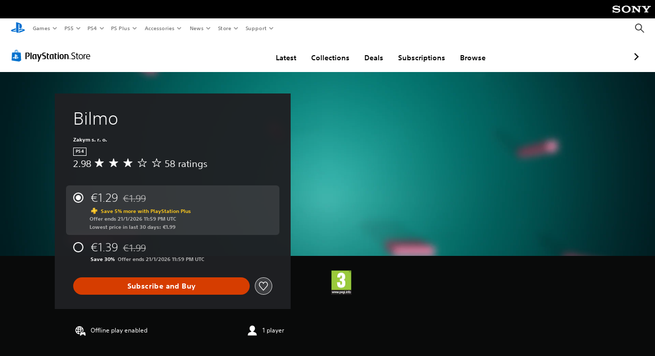

--- FILE ---
content_type: text/html; charset=utf-8
request_url: https://store.playstation.com/en-sk/product/EP7666-CUSA38053_00-3365064547287604
body_size: 57318
content:
<!DOCTYPE html><html class="psw-root psw-rem-base" dir="ltr" lang="en-sk"><head><meta name="wca-ssr-version" content="3.38.1-1.0" /><meta name="wca-locale" content="en-SK" /><meta name="wca-theme" content="dark" /><script id="wca-config-overrides" type="application/json">
    {"feature":{"enableOneTrustScript":true,"enableBundling":true},"client":{"webCheckout":{"clientId":"2eb25762-877f-4140-b341-7c7e14c19f98"}}}</script>
  <link rel="preconnect" href="https://static.playstation.com" crossorigin />
    <link rel="dns-prefetch" href="https://static.playstation.com" />
    <link rel="preconnect" href="https://web.np.playstation.com/api/graphql/v1" />
    <link rel="dns-prefetch" href="https://web.np.playstation.com/api/graphql/v1" />
    <link rel="preconnect" href="https://image.api.playstation.com" crossorigin />
    <link rel="dns-prefetch" href="https://image.api.playstation.com" />
    
    <link rel="dns-prefetch" href="https://checkout.playstation.com" />
    
    
    <link rel="preconnect" href="https://cdn.cookielaw.org" crossorigin />
    <link rel="dns-prefetch" href="https://cdn.cookielaw.org" />

    <link rel="stylesheet" href="https://static.playstation.com/font-stack/v1/css/font-all-no-italic.css" />
    <link rel="stylesheet" href="https://static.playstation.com/base-styles/v0/psw-styles.css" />
    <script id="wca-config" type="application/json">
      {"env":"production","name":"@sie-private/web-commerce-anywhere","version":"3.38.1-1.0","gitBranch":"default-branch","gitSha":"24bb1e7a8b48bc7eb1fadfe2e23fd6c46a9e5713","psnAppVersion":"@sie-private/web-commerce-anywhere/3.38.1-1.0-24bb1e7a8b48bc7eb1fadfe2e23fd6c46a9e5713","isoenv":"psnnp/np","client":{"downloadHref":"https://library.playstation.com/recently-purchased","activateConsoleHref":"https://id.sonyentertainmentnetwork.com/id/management_ca/#/p/device_management","wishlistHref":"https://library.playstation.com/wishlist","webStore":{"origin":"https://store.playstation.com"},"cookieMonster":{"origin":"https://id.sonyentertainmentnetwork.com"},"productUrlSchema":"https://store.playstation.com/{locale}/product/{productId}","evidon":{"origin":"https://c.evidon.com"},"oneTrust":{"origin":"https://cdn.cookielaw.org"},"publicPath":"https://static.playstation.com/wca/v2/","manifest":{"src":{"core":{"js":["https://static.playstation.com/wca/v2/js/common.d9ef208fe1895fc702e3.js","https://static.playstation.com/wca/v2/js/ui-components.aac961be3474d7bb0f4d.js","https://static.playstation.com/wca/v2/js/main.c1fef32da341f2b6b0af.js","https://static.playstation.com/wca/v2/js/network.337266fc67495b7c257b.js","https://static.playstation.com/wca/v2/js/telemetry.6ec00fd5b9ec4ab72f9c.js","https://static.playstation.com/wca/v2/js/ui-framework.b63e4dd729e6360e79ce.js"],"css":[]},"addOns":{"js":["https://static.playstation.com/wca/v2/js/addOns.329b0b20c948f501210c.js"],"css":[]},"compatibilityNotices":{"js":["https://static.playstation.com/wca/v2/js/compatibilityNotices.4bad176cfd2848a2d681.js"],"css":[]},"contentRating":{"js":["https://static.playstation.com/wca/v2/js/contentRating.75650c0b94313f32fd06.js"],"css":[]},"ctaWithPrice":{},"footer":{"js":["https://static.playstation.com/wca/v2/js/footer.1743da32ab5a7c3c6139.js"],"css":[]},"friendsWhoPlay":{"js":["https://static.playstation.com/wca/v2/js/friendsWhoPlay.e8897ef5f4510737fc4e.js"],"css":[]},"gameBackgroundImage":{"js":["https://static.playstation.com/wca/v2/js/gameBackgroundImage.0e94ab9e2655d6d6dc0d.js"],"css":[]},"gameInfo":{"js":["https://static.playstation.com/wca/v2/js/gameInfo.069a7f4d6317e618f13e.js"],"css":[]},"gameOverview":{},"gameTitle":{"js":["https://static.playstation.com/wca/v2/js/gameTitle.5a104794d5281ef18414.js"],"css":[]},"legalText":{"js":["https://static.playstation.com/wca/v2/js/legalText.dfcacc708e696eb24e8d.js"],"css":[]},"upsell":{"js":["https://static.playstation.com/wca/v2/js/upsell.b6bbd1e97800364f9a38.js"],"css":[]},"accessibilityFeatures":{"js":["https://static.playstation.com/wca/v2/js/accessibilityFeatures.0d09b51209a6323f5657.js"],"css":[]},"mediaCarousel":{"js":["https://static.playstation.com/wca/v2/js/mediaCarousel.9b57948b2c02a0c26873.js"],"css":[]},"physicalProductMetadata":{"js":["https://static.playstation.com/wca/v2/js/physicalProductMetadata.7726a1be95f3a3d542f4.js"],"css":[]},"starRating":{"js":["https://static.playstation.com/wca/v2/js/starRating.00f55df96631007e37b9.js"],"css":[]},"tierDiscountBadge":{"js":["https://static.playstation.com/wca/v2/js/tierDiscountBadge.fb7a86fadc03605381b0.js"],"css":[]},"tierSelector":{"js":["https://static.playstation.com/wca/v2/js/tierSelector.7a9fb1014dcc5fe4a32e.js"],"css":[]},"tierSelectorFull":{"js":["https://static.playstation.com/wca/v2/js/tierSelectorFull.45c68dc1e41dff76f83c.js"],"css":[]}},"gensen":{"ar-ae":"https://static.playstation.com/wca/v2/gensen/ar-ae.7a47a09c.json","en-us":"https://static.playstation.com/wca/v2/gensen/en-us.b7eb197f.json","en-gb":"https://static.playstation.com/wca/v2/gensen/en-gb.11e880ea.json","bg-bg":"https://static.playstation.com/wca/v2/gensen/bg-bg.3f3762ee.json","cs-cz":"https://static.playstation.com/wca/v2/gensen/cs-cz.51dc4b11.json","da-dk":"https://static.playstation.com/wca/v2/gensen/da-dk.d284f326.json","de-de":"https://static.playstation.com/wca/v2/gensen/de-de.060eba4d.json","el-gr":"https://static.playstation.com/wca/v2/gensen/el-gr.c677e162.json","es-419":"https://static.playstation.com/wca/v2/gensen/es-419.0ddabf01.json","es-es":"https://static.playstation.com/wca/v2/gensen/es-es.23a479e4.json","fi-fi":"https://static.playstation.com/wca/v2/gensen/fi-fi.3d838c57.json","fr-ca":"https://static.playstation.com/wca/v2/gensen/fr-ca.bacd9c22.json","fr-fr":"https://static.playstation.com/wca/v2/gensen/fr-fr.50c5b0f0.json","he-il":"https://static.playstation.com/wca/v2/gensen/he-il.874e60f9.json","hr-hr":"https://static.playstation.com/wca/v2/gensen/hr-hr.867fccb0.json","hu-hu":"https://static.playstation.com/wca/v2/gensen/hu-hu.b26619ab.json","id-id":"https://static.playstation.com/wca/v2/gensen/id-id.8e1106e3.json","it-it":"https://static.playstation.com/wca/v2/gensen/it-it.46300acd.json","ja-jp":"https://static.playstation.com/wca/v2/gensen/ja-jp.1d2d9893.json","ko-kr":"https://static.playstation.com/wca/v2/gensen/ko-kr.23033b2b.json","nl-nl":"https://static.playstation.com/wca/v2/gensen/nl-nl.ef75e762.json","no-no":"https://static.playstation.com/wca/v2/gensen/no-no.b8149367.json","pl-pl":"https://static.playstation.com/wca/v2/gensen/pl-pl.e38a45ad.json","pt-br":"https://static.playstation.com/wca/v2/gensen/pt-br.259d7c1c.json","pt-pt":"https://static.playstation.com/wca/v2/gensen/pt-pt.e97edb5a.json","ro-ro":"https://static.playstation.com/wca/v2/gensen/ro-ro.1c8fa435.json","ru-ru":"https://static.playstation.com/wca/v2/gensen/ru-ru.058fb043.json","sk-sk":"https://static.playstation.com/wca/v2/gensen/sk-sk.f30b3446.json","sl-si":"https://static.playstation.com/wca/v2/gensen/sl-si.3477a66f.json","sr-rs":"https://static.playstation.com/wca/v2/gensen/sr-rs.059fe81c.json","sv-se":"https://static.playstation.com/wca/v2/gensen/sv-se.fcc973d1.json","th-th":"https://static.playstation.com/wca/v2/gensen/th-th.fbf42ee1.json","tr-tr":"https://static.playstation.com/wca/v2/gensen/tr-tr.b3176ac0.json","uk-ua":"https://static.playstation.com/wca/v2/gensen/uk-ua.c029e357.json","vi-vn":"https://static.playstation.com/wca/v2/gensen/vi-vn.6258b0e1.json","zh-hans":"https://static.playstation.com/wca/v2/gensen/zh-hans.a739e2f3.json","zh-hant":"https://static.playstation.com/wca/v2/gensen/zh-hant.cba414d8.json","zz-zz":"https://static.playstation.com/wca/v2/gensen/zz-zz.faa6b36f.json"}},"session":{"isSignedInCookie":"isSignedIn"},"webCheckout":{"name":"embeddedcart","clientId":"2dec2b13-57dc-4966-8294-6df0d627e109","origin":"https://checkout.playstation.com","loadTimeout":30000,"unifiedCartEnabled":false},"webCommerceAnywhere":{"origin":"https://web-commerce-anywhere.playstation.com"}},"staticAsset":{"iconOrigin":"https://static.playstation.com/icons/v0/","imageOrigin":"https://static.playstation.com/images/v0/","imageManagerOrigin":"https://image.api.playstation.com","fontsMain":"https://static.playstation.com/font-stack/v1/css/font-all-no-italic.css","stylesMain":"https://static.playstation.com/base-styles/v0/psw-styles.css"},"feature":{"queryWhitelist":true,"telemetryReporting":true,"enableUpsellCtas":true,"enableWishlistCta":true,"telemetrySamplingThreshold":10,"evidonNoticeEnabled":false,"enableEvidonScript":false,"oneTrustNoticeEnabled":true,"enableOneTrustScript":true,"enableBundling":false,"enableTierSelectorFull":false,"enableDynamicBenefitList":false},"service":{"gql":{"origin":"https://web.np.playstation.com/api/graphql/v1"},"sbahn":{"proxyUrl":null}}}
    </script>
    <script defer crossorigin src="https://static.playstation.com/wca/v2/js/common.d9ef208fe1895fc702e3.js" type="application/javascript"></script><script defer crossorigin src="https://static.playstation.com/wca/v2/js/ui-components.aac961be3474d7bb0f4d.js" type="application/javascript"></script><script defer crossorigin src="https://static.playstation.com/wca/v2/js/main.c1fef32da341f2b6b0af.js" type="application/javascript"></script><script defer crossorigin src="https://static.playstation.com/wca/v2/js/network.337266fc67495b7c257b.js" type="application/javascript"></script><script defer crossorigin src="https://static.playstation.com/wca/v2/js/telemetry.6ec00fd5b9ec4ab72f9c.js" type="application/javascript"></script><script defer crossorigin src="https://static.playstation.com/wca/v2/js/ui-framework.b63e4dd729e6360e79ce.js" type="application/javascript"></script><meta name="description" content="Bilmo is simple 3D arcade-like game, where you have to get over different obstacles and most importantly get the highest score you can " /><script id="mfe-jsonld-tags" type="application/ld+json">{"@context":"http://schema.org","@type":"Product","name":"Bilmo","category":"Full Game","description":"Bilmo is simple 3D arcade-like game, where you have to get over different obstacles and most importantly get the highest score you can ","sku":"EP7666-CUSA38053_00-3365064547287604","image":"https://image.api.playstation.com/vulcan/ap/rnd/202212/0210/DaLFnrgIhJEOGy4ANRTLFHMc.png","offers":{"@type":"Offer","price":1.39,"priceCurrency":"EUR"}}</script><link href="/static/lib/shared-nav/3.4.1/shared-nav.css" rel="stylesheet"/><meta charSet="utf-8"/><meta content="width=device-width, initial-scale=1.0" name="viewport"/><script type="text/javascript"></script><title>Bilmo</title><meta content="app-id=410896080, app-argument=" name="apple-itunes-app"/><meta content="app-id=com.scee.psxandroid" name="google-play-app"/><meta name="next-head-count" content="6"/><link rel="preload" href="/_next/static/css/d53c2f74c839deb5e101.css" as="style"/><link rel="stylesheet" href="/_next/static/css/d53c2f74c839deb5e101.css" data-n-g=""/><noscript data-n-css=""></noscript><link rel="preload" href="/_next/static/chunks/main-ca7b80acc7bbec78ba05.js" as="script"/><link rel="preload" href="/_next/static/chunks/webpack-245f049e565ebf942e09.js" as="script"/><link rel="preload" href="/_next/static/chunks/framework.68b3175f3d0df8a5618e.js" as="script"/><link rel="preload" href="/_next/static/chunks/cfb6898d.45dbb78aa0e140ed05e2.js" as="script"/><link rel="preload" href="/_next/static/chunks/3c8b77c8.aa7b1b6f91e19c32fa63.js" as="script"/><link rel="preload" href="/_next/static/chunks/dc7bb264.9d6fe42efd25d4b8badd.js" as="script"/><link rel="preload" href="/_next/static/chunks/commons.01b0f1b471b5280051e6.js" as="script"/><link rel="preload" href="/_next/static/chunks/4c41f019eb924e60be110f6eafddb5eb4b6f0fc1.31039f515549f1abfb5c.js" as="script"/><link rel="preload" href="/_next/static/chunks/43de67f13305869fa317531a132748d128d21601.6ee21650d4b379c4a751.js" as="script"/><link rel="preload" href="/_next/static/chunks/pages/_app-5bcc0cc102616793df9e.js" as="script"/><link rel="preload" href="/_next/static/chunks/68f504b0.bf05deb9e1510cd19b4f.js" as="script"/><link rel="preload" href="/_next/static/chunks/66b2f55f471b2e3962a62a30b80d0986d332d7c0.8a9fa9a6947d6cf3bbf4.js" as="script"/><link rel="preload" href="/_next/static/chunks/28e79940fb9c60f1935980fe51b27102b8632357.bfac4e5ecce381860a99.js" as="script"/><link rel="preload" href="/_next/static/chunks/89fc41169380d395ae9e70f4f509b5621dc4b869.c2b87de1dc9516a4b5d4.js" as="script"/><link rel="preload" href="/_next/static/chunks/pages/%5Blocale%5D/product/%5BproductId%5D-3fc99222f276157b22d2.js" as="script"/></head><div><header id="shared-nav-root">
  <!-- psn shared navigation -->
  <!-- version=3.4.1 -->
  <!-- build=unknown -->
  <!-- date=2025-12-12T22:10:53.100Z -->
  <div id="shared-nav-container" class="shared-nav-container--minimized">
    <section id="shared-nav" class="shared-nav--ssr">

      <nav class="shared-nav shared-nav--menu-closed" data-jetstream-ssr-nav-container="true">
        <span class="shared-nav__ps-logo-container"><a class="shared-nav-ps-logo-link dtm-no-track" href="https://www.playstation.com/en-sk" aria-label="PlayStation&nbsp;Home">
        
    <svg aria-hidden="true" focusable="false" class="shared-nav-ps-logo" width="50px" height="50px" version="1.1" xmlns="http://www.w3.org/2000/svg" xmlns:xlink="http://www.w3.org/1999/xlink" viewBox="0 0 50 50">
      <g>
        <g>
          <path d="M5.8,32.1C4.3,33.1,4.8,35,8,35.9c3.3,1.1,6.9,1.4,10.4,0.8c0.2,0,0.4-0.1,0.5-0.1v-3.4l-3.4,1.1
       c-1.3,0.4-2.6,0.5-3.9,0.2c-1-0.3-0.8-0.9,0.4-1.4l6.9-2.4V27l-9.6,3.3C8.1,30.7,6.9,31.3,5.8,32.1z M29,17.1v9.7
       c4.1,2,7.3,0,7.3-5.2c0-5.3-1.9-7.7-7.4-9.6C26,11,23,10.1,20,9.5v28.9l7,2.1V16.2c0-1.1,0-1.9,0.8-1.6C28.9,14.9,29,16,29,17.1z
        M42,29.8c-2.9-1-6-1.4-9-1.1c-1.6,0.1-3.1,0.5-4.5,1l-0.3,0.1v3.9l6.5-2.4c1.3-0.4,2.6-0.5,3.9-0.2c1,0.3,0.8,0.9-0.4,1.4
       l-10,3.7V40L42,34.9c1-0.4,1.9-0.9,2.7-1.7C45.4,32.2,45.1,30.8,42,29.8z" fill="#0070d1"></path>
        </g>
      </g>
    </svg>
  
      </a></span>
        <div class="shared-nav__primary-parent">
          <ul class="shared-nav__primary shared-nav-list">
            <li class="shared-nav__primary-item"><button class="shared-nav__primary-button shared-nav-button shared-nav-icon shared-nav-icon--chevron-after dtm-no-track shared-nav-mobile-icon shared-nav-icon--gaming" id="menu-button-primary--msg-games">Games</button>
              <div class="shared-nav__secondary-parent shared-nav__secondary-parent--msg_games">
                <div class="shared-nav__secondary-container">
                  <div id="shared-nav__secondary-header--msg-games" class="shared-nav__secondary-header">
                    <button class="shared-nav__secondary-header-toggle shared-nav-button shared-nav-icon shared-nav-icon--hamburger">
                      Games
                    </button>
                  </div>
                  <ul class="shared-nav__secondary shared-nav-list">
                    <li class="shared-nav__secondary-item"><a id="link-secondary--msg-games-msg-ps5" class="shared-nav__secondary-anchor shared-nav-anchor dtm-no-track shared-nav-link-icon shared-nav-link-icon--ps5games" href="https://www.playstation.com/en-sk/ps5/games/?smcid=other%3Aen-sk%3Ablank%3Aprimary%20nav%3Amsg-games%3Aps5">
                        <span class="shared-nav-icon-text">PS5</span>
                      </a></li>
                    <li class="shared-nav__secondary-item"><a id="link-secondary--msg-games-msg-ps4" class="shared-nav__secondary-anchor shared-nav-anchor dtm-no-track shared-nav-link-icon shared-nav-link-icon--ps4progames" href="https://www.playstation.com/en-sk/ps4/ps4-games/?smcid=other%3Aen-sk%3Ablank%3Aprimary%20nav%3Amsg-games%3Aps4">
                        <span class="shared-nav-icon-text">PS4</span>
                      </a></li>
                    <li class="shared-nav__secondary-item"><a id="link-secondary--msg-games-msg-ps-vr2" class="shared-nav__secondary-anchor shared-nav-anchor dtm-no-track shared-nav-link-icon shared-nav-link-icon--psvr2" href="https://www.playstation.com/en-sk/ps-vr2/games/?smcid=other%3Aen-sk%3Ablank%3Aprimary%20nav%3Amsg-games%3Aps-vr2">
                        <span class="shared-nav-icon-text">PS VR2</span>
                      </a></li>
                    <li class="shared-nav__secondary-item"><a id="link-secondary--msg-games-msg-pc" class="shared-nav__secondary-anchor shared-nav-anchor dtm-no-track shared-nav-link-icon shared-nav-link-icon--pc" href="https://www.playstation.com/en-sk/games/pc-games/?smcid=other%3Aen-sk%3Ablank%3Aprimary%20nav%3Amsg-games%3Apc">
                        <span class="shared-nav-icon-text">PC</span>
                      </a></li>
                    <li class="shared-nav__secondary-item"><a id="link-secondary--msg-games-msg-ps-plus" class="shared-nav__secondary-anchor shared-nav-anchor dtm-no-track shared-nav-link-icon shared-nav-link-icon--psplusgames" href="https://www.playstation.com/en-sk/ps-plus/games/?smcid=other%3Aen-sk%3Ablank%3Aprimary%20nav%3Amsg-games%3Aps-plus">
                        <span class="shared-nav-icon-text">PS Plus</span>
                      </a></li>
                  </ul>
                </div>
              </div>
            </li>
            <li class="shared-nav__primary-item"><button class="shared-nav__primary-button shared-nav-button shared-nav-icon shared-nav-icon--chevron-after dtm-no-track shared-nav-mobile-icon shared-nav-icon--ps5" id="menu-button-primary--msg-ps5">PS5</button>
              <div class="shared-nav__secondary-parent shared-nav__secondary-parent--msg_ps5">
                <div class="shared-nav__secondary-container">
                  <div id="shared-nav__secondary-header--msg-ps5" class="shared-nav__secondary-header">
                    <button class="shared-nav__secondary-header-toggle shared-nav-button shared-nav-icon shared-nav-icon--hamburger">
                      PS5
                    </button>
                  </div>
                  <ul class="shared-nav__secondary shared-nav-list">
                    <li class="shared-nav__secondary-item"><a id="link-secondary--msg-ps5-msg-ps5" class="shared-nav__secondary-anchor shared-nav-anchor dtm-no-track shared-nav-link-icon shared-nav-link-icon--ps5" href="https://www.playstation.com/en-sk/ps5/?smcid=other%3Aen-sk%3Ablank%3Aprimary%20nav%3Amsg-ps5%3Aps5">
                        <span class="shared-nav-icon-text">PS5</span>
                      </a></li>
                    <li class="shared-nav__secondary-item"><a id="link-secondary--msg-ps5-msg-ps5-pro" class="shared-nav__secondary-anchor shared-nav-anchor dtm-no-track shared-nav-link-icon shared-nav-link-icon--ps5pro" href="https://www.playstation.com/en-sk/ps5/ps5-pro/?smcid=other%3Aen-sk%3Ablank%3Aprimary%20nav%3Amsg-ps5%3Aps5-pro">
                        <span class="shared-nav-icon-text">PS5 Pro</span>
                      </a></li>
                    <li class="shared-nav__secondary-item"><a id="link-secondary--msg-ps5-msg-games" class="shared-nav__secondary-anchor shared-nav-anchor dtm-no-track shared-nav-link-icon shared-nav-link-icon--games" href="https://www.playstation.com/en-sk/ps5/games/?smcid=other%3Aen-sk%3Ablank%3Aprimary%20nav%3Amsg-ps5%3Agames">
                        <span class="shared-nav-icon-text">Games</span>
                      </a></li>
                    <li class="shared-nav__secondary-item"><a id="link-secondary--msg-ps5-msg-controllers" class="shared-nav__secondary-anchor shared-nav-anchor dtm-no-track shared-nav-link-icon shared-nav-link-icon--dualSense" href="https://www.playstation.com/en-sk/accessories/#controllers/?smcid=other%3Aen-sk%3Ablank%3Aprimary%20nav%3Amsg-ps5%3Acontrollers">
                        <span class="shared-nav-icon-text">Controllers</span>
                      </a></li>
                    <li class="shared-nav__secondary-item"><a id="link-secondary--msg-ps5-msg-ps-vr2" class="shared-nav__secondary-anchor shared-nav-anchor dtm-no-track shared-nav-link-icon shared-nav-link-icon--psvr2" href="https://www.playstation.com/en-sk/ps-vr2/?smcid=other%3Aen-sk%3Ablank%3Aprimary%20nav%3Amsg-ps5%3Aps-vr2">
                        <span class="shared-nav-icon-text">PS VR2</span>
                      </a></li>
                    <li class="shared-nav__secondary-item"><a id="link-secondary--msg-ps5-msg-accessories-audio" class="shared-nav__secondary-anchor shared-nav-anchor dtm-no-track shared-nav-link-icon shared-nav-link-icon--pulse" href="https://www.playstation.com/en-sk/accessories/#headsets/?smcid=other%3Aen-sk%3Ablank%3Aprimary%20nav%3Amsg-ps5%3Aaudio">
                        <span class="shared-nav-icon-text">Audio</span>
                      </a></li>
                  </ul>
                </div>
              </div>
            </li>
            <li class="shared-nav__primary-item"><button class="shared-nav__primary-button shared-nav-button shared-nav-icon shared-nav-icon--chevron-after dtm-no-track shared-nav-mobile-icon shared-nav-icon--ps4" id="menu-button-primary--msg-ps4">PS4</button>
              <div class="shared-nav__secondary-parent shared-nav__secondary-parent--msg_ps4">
                <div class="shared-nav__secondary-container">
                  <div id="shared-nav__secondary-header--msg-ps4" class="shared-nav__secondary-header">
                    <button class="shared-nav__secondary-header-toggle shared-nav-button shared-nav-icon shared-nav-icon--hamburger">
                      PS4
                    </button>
                  </div>
                  <ul class="shared-nav__secondary shared-nav-list">
                    <li class="shared-nav__secondary-item"><a id="link-secondary--msg-ps4-msg-console" class="shared-nav__secondary-anchor shared-nav-anchor dtm-no-track shared-nav-link-icon shared-nav-link-icon--ps4pro" href="https://www.playstation.com/en-sk/ps4/?smcid=other%3Aen-sk%3Ablank%3Aprimary%20nav%3Amsg-ps4%3Aconsole">
                        <span class="shared-nav-icon-text">Console</span>
                      </a></li>
                    <li class="shared-nav__secondary-item"><a id="link-secondary--msg-ps4-msg-games" class="shared-nav__secondary-anchor shared-nav-anchor dtm-no-track shared-nav-link-icon shared-nav-link-icon--games" href="https://www.playstation.com/en-sk/ps4/ps4-games/?smcid=other%3Aen-sk%3Ablank%3Aprimary%20nav%3Amsg-ps4%3Agames">
                        <span class="shared-nav-icon-text">Games</span>
                      </a></li>
                    <li class="shared-nav__secondary-item"><a id="link-secondary--msg-ps4-msg-controllers" class="shared-nav__secondary-anchor shared-nav-anchor dtm-no-track shared-nav-link-icon shared-nav-link-icon--dualShock" href="https://www.playstation.com/en-sk/accessories/dualshock-4-wireless-controller/?smcid=other%3Aen-sk%3Ablank%3Aprimary%20nav%3Amsg-ps4%3Acontrollers">
                        <span class="shared-nav-icon-text">Controllers</span>
                      </a></li>
                    <li class="shared-nav__secondary-item"><a id="link-secondary--msg-ps4-msg-headsets" class="shared-nav__secondary-anchor shared-nav-anchor dtm-no-track shared-nav-link-icon shared-nav-link-icon--pulse" href="https://www.playstation.com/en-sk/accessories/pulse-3d-wireless-headset/?smcid=other%3Aen-sk%3Ablank%3Aprimary%20nav%3Amsg-ps4%3Aheadsets">
                        <span class="shared-nav-icon-text">Headsets</span>
                      </a></li>
                  </ul>
                </div>
              </div>
            </li>
            <li class="shared-nav__primary-item"><button class="shared-nav__primary-button shared-nav-button shared-nav-icon shared-nav-icon--chevron-after dtm-no-track shared-nav-mobile-icon shared-nav-icon--psplus" id="menu-button-primary--msg-ps-plus">PS Plus</button>
              <div class="shared-nav__secondary-parent shared-nav__secondary-parent--msg_ps_plus">
                <div class="shared-nav__secondary-container">
                  <div id="shared-nav__secondary-header--msg-ps-plus" class="shared-nav__secondary-header">
                    <button class="shared-nav__secondary-header-toggle shared-nav-button shared-nav-icon shared-nav-icon--hamburger">
                      PS Plus
                    </button>
                  </div>
                  <ul class="shared-nav__secondary shared-nav-list">
                    <li class="shared-nav__secondary-item"><a id="link-secondary--msg-ps-plus-msg-subscribe" class="shared-nav__secondary-anchor shared-nav-anchor dtm-no-track shared-nav-link-icon shared-nav-link-icon--psplus" href="https://www.playstation.com/en-sk/ps-plus/?smcid=other%3Aen-sk%3Ablank%3Aprimary%20nav%3Amsg-ps-plus%3Asubscribe">
                        <span class="shared-nav-icon-text">Subscribe</span>
                      </a></li>
                    <li class="shared-nav__secondary-item"><a id="link-secondary--msg-ps-plus-msg-whats-new" class="shared-nav__secondary-anchor shared-nav-anchor dtm-no-track shared-nav-link-icon shared-nav-link-icon--events" href="https://www.playstation.com/en-sk/ps-plus/whats-new/?smcid=other%3Aen-sk%3Ablank%3Aprimary%20nav%3Amsg-ps-plus%3Awhats-new">
                        <span class="shared-nav-icon-text">What's New</span>
                      </a></li>
                    <li class="shared-nav__secondary-item"><a id="link-secondary--msg-ps-plus-msg-all-games" class="shared-nav__secondary-anchor shared-nav-anchor dtm-no-track shared-nav-link-icon shared-nav-link-icon--games" href="https://www.playstation.com/en-sk/ps-plus/games/?smcid=other%3Aen-sk%3Ablank%3Aprimary%20nav%3Amsg-ps-plus%3Aall-games">
                        <span class="shared-nav-icon-text">All Games</span>
                      </a></li>
                  </ul>
                </div>
              </div>
            </li>
            <li class="shared-nav__primary-item"><button class="shared-nav__primary-button shared-nav-button shared-nav-icon shared-nav-icon--chevron-after dtm-no-track shared-nav-mobile-icon shared-nav-icon--allAccesories" id="menu-button-primary--msg-accessories">Accessories</button>
              <div class="shared-nav__secondary-parent shared-nav__secondary-parent--msg_accessories">
                <div class="shared-nav__secondary-container">
                  <div id="shared-nav__secondary-header--msg-accessories" class="shared-nav__secondary-header">
                    <button class="shared-nav__secondary-header-toggle shared-nav-button shared-nav-icon shared-nav-icon--hamburger">
                      Accessories
                    </button>
                  </div>
                  <ul class="shared-nav__secondary shared-nav-list">
                    <li class="shared-nav__secondary-item"><a id="link-secondary--msg-accessories-msg-ps5-controllers" class="shared-nav__secondary-anchor shared-nav-anchor dtm-no-track shared-nav-link-icon shared-nav-link-icon--dualSense" href="https://www.playstation.com/en-sk/accessories/#controllers/?smcid=other%3Aen-sk%3Ablank%3Aprimary%20nav%3Amsg-accessories%3Aps5-controllers">
                        <span class="shared-nav-icon-text">PS5 controllers</span>
                      </a></li>
                    <li class="shared-nav__secondary-item"><a id="link-secondary--msg-accessories-msg-psportal" class="shared-nav__secondary-anchor shared-nav-anchor dtm-no-track shared-nav-link-icon shared-nav-link-icon--psportal" href="https://www.playstation.com/en-sk/accessories/playstation-portal-remote-player/?smcid=other%3Aen-sk%3Ablank%3Aprimary%20nav%3Amsg-accessories%3Aplaystation-portal-remote-player">
                        <span class="shared-nav-icon-text">PlayStation Portal Remote Player</span>
                      </a></li>
                    <li class="shared-nav__secondary-item"><a id="link-secondary--msg-accessories-msg-ps-vr2" class="shared-nav__secondary-anchor shared-nav-anchor dtm-no-track shared-nav-link-icon shared-nav-link-icon--psvr2" href="https://www.playstation.com/en-sk/ps-vr2/?smcid=other%3Aen-sk%3Ablank%3Aprimary%20nav%3Amsg-accessories%3Aps-vr2">
                        <span class="shared-nav-icon-text">PS VR2</span>
                      </a></li>
                    <li class="shared-nav__secondary-item"><a id="link-secondary--msg-accessories-msg-accessories-audio" class="shared-nav__secondary-anchor shared-nav-anchor dtm-no-track shared-nav-link-icon shared-nav-link-icon--pulse" href="https://www.playstation.com/en-sk/accessories/#headsets/?smcid=other%3Aen-sk%3Ablank%3Aprimary%20nav%3Amsg-accessories%3Aaudio">
                        <span class="shared-nav-icon-text">Audio</span>
                      </a></li>
                    <li class="shared-nav__secondary-item"><a id="link-secondary--msg-accessories-msg-all-accessories" class="shared-nav__secondary-anchor shared-nav-anchor dtm-no-track shared-nav-link-icon shared-nav-link-icon--allAccessories" href="https://www.playstation.com/en-sk/accessories/?smcid=other%3Aen-sk%3Ablank%3Aprimary%20nav%3Amsg-accessories%3Aall-accessories">
                        <span class="shared-nav-icon-text">All accessories</span>
                      </a></li>
                  </ul>
                </div>
              </div>
            </li>
            <li class="shared-nav__primary-item"><button class="shared-nav__primary-button shared-nav-button shared-nav-icon shared-nav-icon--chevron-after dtm-no-track shared-nav-mobile-icon shared-nav-icon--news" id="menu-button-primary--msg-news">News</button>
              <div class="shared-nav__secondary-parent shared-nav__secondary-parent--msg_news">
                <div class="shared-nav__secondary-container">
                  <div id="shared-nav__secondary-header--msg-news" class="shared-nav__secondary-header">
                    <button class="shared-nav__secondary-header-toggle shared-nav-button shared-nav-icon shared-nav-icon--hamburger">
                      News
                    </button>
                  </div>
                  <ul class="shared-nav__secondary shared-nav-list">
                    <li class="shared-nav__secondary-item"><a id="link-secondary--msg-news-msg-ps-blog" class="shared-nav__secondary-anchor shared-nav-anchor dtm-no-track shared-nav-link-icon shared-nav-link-icon--psblog" href="https://blog.playstation.com/?smcid=other%3Aen-sk%3Ablank%3Aprimary%20nav%3Amsg-news%3Aps-blog">
                        <span class="shared-nav-icon-text">PS Blog</span>
                      </a></li>
                    <li class="shared-nav__secondary-item"><a id="link-secondary--msg-news-msg-month-ps" class="shared-nav__secondary-anchor shared-nav-anchor dtm-no-track shared-nav-link-icon shared-nav-link-icon--events" href="https://www.playstation.com/en-sk/editorial/this-month-on-playstation/?smcid=other%3Aen-sk%3Ablank%3Aprimary%20nav%3Amsg-news%3Athis-month-on-playstation">
                        <span class="shared-nav-icon-text">This Month on PlayStation</span>
                      </a></li>
                  </ul>
                </div>
              </div>
            </li>
            <li class="shared-nav__primary-item"><button class="shared-nav__primary-button shared-nav-button shared-nav-icon shared-nav-icon--chevron-after dtm-no-track shared-nav-mobile-icon shared-nav-icon--store" id="menu-button-primary--msg-store">Store</button>
              <div class="shared-nav__secondary-parent shared-nav__secondary-parent--msg_store">
                <div class="shared-nav__secondary-container">
                  <div id="shared-nav__secondary-header--msg-store" class="shared-nav__secondary-header">
                    <button class="shared-nav__secondary-header-toggle shared-nav-button shared-nav-icon shared-nav-icon--hamburger">
                      Store
                    </button>
                  </div>
                  <ul class="shared-nav__secondary shared-nav-list">
                    <li class="shared-nav__secondary-item"><a id="link-secondary--msg-store-msg-buy-games" class="shared-nav__secondary-anchor shared-nav-anchor dtm-no-track shared-nav-link-icon shared-nav-link-icon--psstore" href="https://store.playstation.com/en-sk/?smcid=other%3Aen-sk%3Ablank%3Aprimary%20nav%3Amsg-store%3Abuy-games">
                        <span class="shared-nav-icon-text">Buy games</span>
                      </a></li>
                    <li class="shared-nav__secondary-item"><a id="link-secondary--msg-store-msg-subscribe-ps-plus" class="shared-nav__secondary-anchor shared-nav-anchor dtm-no-track shared-nav-link-icon shared-nav-link-icon--psplus" href="https://www.playstation.com/en-sk/ps-plus/?smcid=other%3Aen-sk%3Ablank%3Aprimary%20nav%3Amsg-store%3Asubscribe-to-ps-plus">
                        <span class="shared-nav-icon-text">Subscribe to PS Plus</span>
                      </a></li>
                  </ul>
                </div>
              </div>
            </li>
            <li class="shared-nav__primary-item"><button class="shared-nav__primary-button shared-nav-button shared-nav-icon shared-nav-icon--chevron-after dtm-no-track shared-nav-mobile-icon shared-nav-icon--help" id="menu-button-primary--msg-support">Support</button>
              <div class="shared-nav__secondary-parent shared-nav__secondary-parent--msg_support">
                <div class="shared-nav__secondary-container">
                  <div id="shared-nav__secondary-header--msg-support" class="shared-nav__secondary-header">
                    <button class="shared-nav__secondary-header-toggle shared-nav-button shared-nav-icon shared-nav-icon--hamburger">
                      Support
                    </button>
                  </div>
                  <ul class="shared-nav__secondary shared-nav-list">
                    <li class="shared-nav__secondary-item"><a id="link-secondary--msg-support-msg-support" class="shared-nav__secondary-anchor shared-nav-anchor dtm-no-track shared-nav-link-icon shared-nav-link-icon--helpandsupport" href="https://www.playstation.com/en-sk/support/?smcid=other%3Aen-sk%3Ablank%3Aprimary%20nav%3Amsg-support%3Asupport">
                        <span class="shared-nav-icon-text">Support</span>
                      </a></li>
                    <li class="shared-nav__secondary-item"><a id="link-secondary--msg-support-msg-psn-status" class="shared-nav__secondary-anchor shared-nav-anchor dtm-no-track shared-nav-link-icon shared-nav-link-icon--psnstatus" href="https://status.playstation.com/?smcid=other%3Aen-sk%3Ablank%3Aprimary%20nav%3Amsg-support%3Aservice-status">
                        <span class="shared-nav-icon-text">Service Status</span>
                      </a></li>
                  </ul>
                </div>
              </div>
            </li>
          </ul>
        </div>
      </nav>
      <div id="sb-social-toolbar-root"></div><span class="shared-nav__ctas-container" id="sharedNavCtas">

      <button class="shared-nav-icon shared-nav-icon--hamburger shared-nav-hamburger dtm-no-track" aria-label="Open Menu" aria-haspopup="true" aria-expanded="false">
      </button>    
    
        
      <span class="shared-nav-search-container">
        <button class="shared-nav-icon shared-nav-icon--search shared-nav-search dtm-no-track" data-qa="shared-nav-search-button">
          <span class="shared-nav-search__label">Search</span>
      <svg aria-hidden="true" focusable="false" width="50px" height="50px" version="1.1" xmlns="http://www.w3.org/2000/svg" xmlns:xlink="http://www.w3.org/1999/xlink" viewBox="0 0 50 50">
        <g>
          <path d="M8,20.913 C8,14.344 13.344,9 19.913,9 C26.482,9 31.827,14.344 31.827,20.913 C31.827,27.482 26.482,32.827 19.913,32.827 C13.344,32.827 8,27.482 8,20.913 M45.112,43.585 L32.346,30.82 C34.518,28.099 35.827,24.658 35.827,20.913 C35.827,12.139 28.688,5 19.913,5 C11.139,5 4,12.139 4,20.913 C4,29.688 11.139,36.827 19.913,36.827 C23.503,36.827 26.808,35.618 29.474,33.604 L42.284,46.413 C42.674,46.804 43.186,46.999 43.698,46.999 C44.209,46.999 44.721,46.804 45.112,46.413 C45.502,46.023 45.698,45.511 45.698,44.999 C45.698,44.488 45.502,43.976 45.112,43.585"></path>
        </g>
      </svg>
      </button>
      </span>

      </span>
    </section>
  </div>
</header></div><div id="__next"><section id="jetstream-tertiary-nav"><div class="tertiary-container psw-light-theme"><div class="tertiary-container-inner"><span class="tertiary-logo"><a aria-label="" class="" data-qa="" href="/en-sk/pages/latest"><span data-qa="" class="psw-icon psw-icon--ps-store-flat psw-icon psw-icon-l psw-icon--ps-store-flat psw-c-accent-1"><div class="psw-hide" data-original-icon-id="ps-icon:ps-store-flat"><svg xmlns="http://www.w3.org/2000/svg"><symbol id="ps-icon:ps-store-flat:903" viewbox="0 0 64 64"><path fill-rule="evenodd" d="M40.579 40.486c-.466.578-1.594.996-1.594.996l-8.389 3.014v-2.224l6.174-2.199c.7-.257.805-.61.24-.795-.575-.188-1.598-.133-2.305.12l-4.109 1.45v-2.313l.236-.08s1.19-.42 2.861-.601c1.67-.184 3.72.023 5.329.63 1.811.576 2.014 1.416 1.557 2.002zM29.865 30.52v14.234l-3.844-1.218V26.558c1.636.301 4.013 1.023 5.295 1.449 3.249 1.118 4.353 2.51 4.353 5.634 0 3.054-1.883 4.214-4.276 3.055v-5.685c0-.663-.123-1.281-.749-1.456-.48-.154-.779.292-.779.964zm-.343-19.877c.31-.032.612.015.912.138-1.733 2.363-2.232 6.531-2.374 8.862-.713.001-1.4.004-2.06.006.258-5.552 1.508-8.8 3.522-9.006zm-4.245 28.41l-3.96 1.419c-.7.25-.805.605-.24.789.575.194 1.595.14 2.297-.118l1.903-.686v1.995c-.122.021-.258.041-.383.063-1.898.315-3.92.185-5.917-.475-1.858-.52-2.17-1.614-1.321-2.245.783-.58 2.115-1.013 2.115-1.013l5.506-1.963v2.234zm6.268-27.471c1.655 1.714 2.778 5.254 3.256 8.06-1.4-.002-2.927-.002-4.577-.002h-.784c.158-2.567.708-6.211 2.105-8.058zm2.033-1.173c.643-.004 1.24.304 1.82.937 1.754 1.914 2.661 6.003 3 8.298l-2.194-.001c-.494-3.057-1.723-6.955-3.622-8.982.303-.158.634-.25.996-.252zm15.467 10.096c-.009-.173-.167-.31-.36-.307l-3.672-.529a.68.68 0 00-.105-.014c-.737 0-2.481-.005-5.11-.008-.311-2.393-1.22-6.38-2.934-8.696-.954-1.29-2.063-1.94-3.294-1.933a3.496 3.496 0 00-2.119.717c-.662-.389-1.353-.547-2.068-.475-3.46.352-4.541 5.442-4.767 10.397a592.65 592.65 0 00-9.105.111c-.221.004-.399.161-.411.361-.084 1.39-.406 6.844-.859 15.226-.48 8.864-.754 13.7-.82 14.978-.011.184.132.343.332.372l14.62 2.217 14.452 2.19a.468.468 0 00.329-.073v.002l7.141-4.565a.63.63 0 00.285-.548l-1.535-29.423z"/></symbol></svg></div><svg aria-hidden="true" focusable="false"><title></title><use href="#ps-icon:ps-store-flat:903"></use></svg></span><span data-qa="" class="psw-brand-text psw-brand-text--playstation-store ps-store-text psw-icon"><div class="psw-hide" data-original-icon-id="ps-brand-text:playstation-store"><svg>
  <symbol id="ps-brand-text:playstation-store:904" viewBox="0 0 202 29">
    <path fill-rule="evenodd" d="M9.35.953c2.901 0 4.775 2.47 4.775 6.29 0 1.97-.535 3.611-1.546 4.748-.857.963-2.034 1.516-3.229 1.516H5.938a.062.062 0 01-.062-.063v-2.069c0-.031.028-.06.062-.06h2.373c1.442 0 2.236-1.451 2.236-4.087 0-2.638-.794-4.088-2.234-4.088l-3.95.006c-.013 0-.024.017-.024.03L4.336 20.96c0 .031-.027.06-.059.06H.82c-.034 0-.063-.029-.063-.06V1.01c0-.034.03-.061.063-.061l8.53.004zM19.77.948c.034 0 .06.028.06.062v19.95a.063.063 0 01-.06.061h-3.456a.062.062 0 01-.06-.06V1.01c0-.035.027-.063.06-.063h3.456zm15.09 4.854v.095l.002 15.063a.064.064 0 01-.06.061h-3.456a.064.064 0 01-.063-.06l.004-13c0-.016-.01-.03-.023-.03H28.63c-.7 0-1.488.117-1.984 1.006-.453.806-.662 2.214-.66 4.427v3.325c0 1.895.742 2.131 1.3 2.142l2.4-.004c.035 0 .061.027.061.064v2.07a.062.062 0 01-.062.06h-3.357c-2.272 0-3.92-1.924-3.92-4.575v-3.08c0-3.56.705-7.624 6.222-7.624h6.17a.06.06 0 01.061.06zm24.88 3.501c1.477.112 2.547.605 3.277 1.506.847 1.047 1.276 2.512 1.276 4.347 0 5.105-3.144 5.865-5.018 5.865h-6.077a.063.063 0 01-.06-.06v-2.07c0-.033.028-.064.06-.064H58.09c2.356 0 2.624-1.998 2.624-3.099v-.497c0-1.757-.798-2.909-2.087-3.007l-1.7-.128c-2.725-.206-4.557-2.349-4.557-5.33v-.158C52.37 2.84 54.666.95 57.88.95l5.1-.002H63.083c.032 0 .058.028.058.062v2.075c0 .034-.026.062-.058.062H58.37c-1.458 0-2.562.66-2.562 3.11 0 2.097.952 2.804 2.228 2.916l1.703.13zm28.334-3.5V20.96a.064.064 0 01-.061.061h-3.457a.063.063 0 01-.06-.06l.004-13c0-.016-.012-.03-.024-.03H81.84c-.701 0-1.485.117-1.982 1.006-.454.806-.663 2.214-.661 4.427v3.325c0 1.895.738 2.131 1.299 2.142l2.399-.004c.036 0 .064.027.064.064v2.07a.064.064 0 01-.064.06h-3.358c-2.27 0-3.918-1.924-3.918-4.575l-.004-3.08c0-3.56.71-7.624 6.228-7.624h6.17c.032 0 .06.026.06.06zm-13.904-.06a.06.06 0 01.061.06v2.06c0 .032-.028.063-.06.063 0 0-2.598.005-3.742 0-.01 0-.024.008-.024.02v8.905c0 1.95.911 1.97 1.3 1.977h1.522c.032 0 .063.03.063.064v2.069c0 .03-.03.06-.063.06H70.75c-2.27 0-3.922-1.922-3.922-4.572V3.207c0-.032.03-.06.063-.06h3.458c.032 0 .061.028.061.06l-.004 2.498.004.013c0 .011.01.024.021.024h3.74zm24.145 0a.06.06 0 01.06.06v2.06c0 .032-.026.063-.06.063 0 0-2.6.005-3.744 0-.011 0-.021.008-.021.02v8.905c0 1.95.909 1.97 1.298 1.977h1.523c.035 0 .06.03.06.064v2.069c0 .03-.025.06-.06.06h-2.48c-2.27 0-3.922-1.922-3.922-4.572V3.207c0-.032.03-.06.066-.06h3.457c.03 0 .058.028.058.06v2.511c0 .011.012.024.023.024h3.742zm5.718 0a.06.06 0 01.059.06V20.96c0 .031-.027.06-.059.06h-3.458c-.032 0-.062-.029-.062-.06V5.803c0-.033.03-.06.062-.06h3.458zm0-4.795c.032 0 .059.028.059.062v2.893a.061.061 0 01-.059.062h-3.458a.064.064 0 01-.062-.062V1.01c0-.034.03-.062.062-.062h3.458zm23.904 4.794c5.515 0 6.223 4.064 6.223 7.624v7.595c0 .03-.027.06-.062.06h-3.453c-.036 0-.066-.03-.066-.06 0 0 .008-7.905.006-7.995 0-2.055-.213-3.357-.663-4.104-.498-.82-1.284-.931-1.986-.931H125.3c-.014 0-.027.011-.027.022l.008 13.008c0 .03-.028.06-.063.06h-3.454c-.033 0-.063-.03-.063-.06l.003-15.158a.06.06 0 01.06-.06h6.172zm-12.838 12.086c.499-.807.73-2.22.73-4.443 0-2.644-.327-4.14-1.051-4.855-.431-.421-.991-.599-1.873-.599s-1.443.178-1.87.599c-.73.715-1.051 2.207-1.051 4.838v.017c0 2.223.23 3.634.726 4.443.552.893 1.42 1.015 2.195 1.015.777 0 1.65-.122 2.194-1.015zm-2.194-12.087c5.775 0 6.514 4.086 6.514 7.644 0 3.561-.739 7.647-6.515 7.647-5.772 0-6.514-4.086-6.514-7.647 0-3.558.742-7.644 6.515-7.644zm-76.097.002l3.627-.002c.036 0 .072.027.084.059l3.36 9.87c.014.033.03.034.044 0L47.74 5.8a.101.101 0 01.088-.058h3.278c.037 0 .053.026.04.058l-9.01 22.585a.102.102 0 01-.085.058h-3.005c-.032 0-.052-.027-.038-.058l2.879-7.449a.191.191 0 00.003-.116L36.767 5.8c-.01-.032.009-.058.041-.058zM153.81 3.498a11.97 11.97 0 00-4.416-.845c-1.911 0-4.05.731-4.05 3.067 0 1.8 1.069 2.784 4.19 3.994 3.797 1.463 5.767 2.981 5.767 6.102 0 3.966-3.431 5.542-6.751 5.542-1.772 0-4.05-.395-5.934-1.239l.619-2.108c1.829.9 3.796 1.293 5.37 1.293 2.42 0 4.249-1.069 4.249-3.318 0-2.053-1.773-3.094-4.81-4.332-3.431-1.377-5.147-3.094-5.147-5.765 0-3.713 3.487-5.288 6.526-5.288 1.772 0 3.544.281 4.977.843l-.59 2.054zm2.192 2.672h2.644V2.43h2.39v3.74h3.431v1.886h-3.43v8.886c0 2.025.196 2.39 1.883 2.39.648 0 1.068-.056 1.575-.111v1.8c-.535.084-1.463.197-2.25.197-3.094 0-3.599-1.492-3.599-4.135V8.057h-2.644V6.17zM172.2 7.718c-3.093 0-4.5 2.42-4.5 5.848 0 3.462 1.463 5.908 4.5 5.908 3.096 0 4.5-2.446 4.5-5.908 0-3.429-1.404-5.848-4.5-5.848zm0 13.641c-4.245 0-6.89-2.954-6.89-7.793 0-4.835 2.644-7.734 6.89-7.734 4.248 0 6.89 2.9 6.89 7.734 0 4.84-2.643 7.793-6.89 7.793zm16.003-13.557a7.817 7.817 0 00-1.237-.084c-1.97 0-3.545 1.154-3.545 4.613v8.69h-2.389V6.171h2.303v1.997h.03c.732-1.575 1.968-2.336 3.88-2.336.254 0 .647 0 1.07.058l-.112 1.912zm2.305 4.557h8.38v-.113c0-2.84-1.6-4.528-3.965-4.528-2.671 0-4.163 1.913-4.415 4.64zm0 1.885c.168 3.177 2.109 5.23 5.259 5.23 1.38 0 2.84-.252 3.995-.73l.393 1.828c-1.238.534-2.897.787-4.443.787-4.923 0-7.511-3.32-7.511-7.734 0-4.5 2.559-7.792 6.694-7.792 4.162 0 6.158 2.868 6.158 7.257v1.154h-10.545zm-53.957 4.392h-.887v-.305h2.118v.305h-.88v2.388h-.35v-2.388zm2.664 2.387l-.738-2.188v2.188h-.352V18.33h.49l.776 2.294.779-2.294h.487v2.693h-.351v-2.188l-.737 2.188h-.354z"/>
  </symbol>
</svg>
</div><svg aria-hidden="true" focusable="false"><title></title><use href="#ps-brand-text:playstation-store:904"></use></svg></span></a></span><div class="tertiary-carousels"><div class="carousel__overlay carousel__overlay--prev hide"><button aria-hidden="true" class="carousel__button carousel__button--prev hide" id="prev-button" type="button"></button></div><ul class="carousel-tertiary-tabs" id="tertiary-menu-toggle"><li class="tertiary-tab"><a aria-label="" class="web-store-tab tertiary-tab__link" data-qa="web-store-tab" href="/en-sk/pages/latest">Latest</a></li><li class="tertiary-tab"><a aria-label="" class="web-store-tab tertiary-tab__link" data-qa="web-store-tab" href="/en-sk/pages/collections">Collections</a></li><li class="tertiary-tab"><a aria-label="" class="web-store-tab tertiary-tab__link" data-qa="web-store-tab" href="/en-sk/pages/deals">Deals</a></li><li class="tertiary-tab"><a aria-label="" class="web-store-tab tertiary-tab__link" data-qa="web-store-tab" href="/en-sk/pages/subscriptions">Subscriptions</a></li><li class="tertiary-tab"><a aria-label="" class="web-store-tab tertiary-tab__link" data-qa="web-store-tab" href="/en-sk/pages/browse">Browse</a></li></ul><div class="carousel__overlay carousel__overlay--next"><button aria-hidden="true" class="carousel__button carousel__button--next" id="next-button" type="button"></button></div></div></div></div></section><main id="main" role="main" aria-label="Main"><div class="pdp-main psw-dark-theme"><div class="psw-l-stack-left psw-c-bg-2"><div class="psw-l-stack-left psw-fill-x"><div class="psw-l-anchor psw-fill-x"><div class="psw-l-anchor-top-left psw-l-top-left psw-fill-x psw-game-background-image-hero-h-max psw-clip"><div class="pdp-background-image"><script id="env:55c9e790-f4c7-11f0-8d85-156b591725e0" type="application/json">{"args":{"productId":"EP7666-CUSA38053_00-3365064547287604"},"overrides":{"legacy":false,"overlay":false,"theme":"dark","locale":"en-sk"},"cache":{"Concept:10006537":{"id":"10006537","__typename":"Concept","name":"Bilmo","personalizedMeta":{"__typename":"PersonalizedMeta","media":[{"__typename":"Media","role":"PREVIEW","type":"VIDEO","url":"https://vulcan.dl.playstation.net/img/rnd/202212/0210/9tklrfSok5RdRW4fSnX3FuUz.mp4"},{"__typename":"Media","role":"BACKGROUND_LAYER_ART","type":"IMAGE","url":"https://image.api.playstation.com/vulcan/ap/rnd/202212/0210/rLCEt6TcgTnLIu6k5mZV66oy.png"},{"__typename":"Media","role":"FOUR_BY_THREE_BANNER","type":"IMAGE","url":"https://image.api.playstation.com/vulcan/ap/rnd/202212/0210/kY2L5QUBDtletMX8n0MEQmd6.png"},{"__typename":"Media","role":"GAMEHUB_COVER_ART","type":"IMAGE","url":"https://image.api.playstation.com/vulcan/ap/rnd/202212/0210/khd6Q3zxCfPHSRNqixBwPiEY.png"},{"__typename":"Media","role":"LOGO","type":"IMAGE","url":"https://image.api.playstation.com/vulcan/ap/rnd/202212/0210/1V0nZ8cfHN2NcVr3xelEMfZa.png"},{"__typename":"Media","role":"PORTRAIT_BANNER","type":"IMAGE","url":"https://image.api.playstation.com/vulcan/ap/rnd/202212/0210/afWmHmHpwoClkOwnWMOSIrf1.png"},{"__typename":"Media","role":"SCREENSHOT","type":"IMAGE","url":"https://image.api.playstation.com/vulcan/ap/rnd/202212/0210/pOIids0pYdLSyFS2XPmTXRZM.jpg"},{"__typename":"Media","role":"SCREENSHOT","type":"IMAGE","url":"https://image.api.playstation.com/vulcan/ap/rnd/202212/0210/49rDUYHPtFLqiS0xPgA3K2g6.jpg"},{"__typename":"Media","role":"SCREENSHOT","type":"IMAGE","url":"https://image.api.playstation.com/vulcan/ap/rnd/202212/0210/2Xa4PiOiyavfQji0FurduzgJ.jpg"},{"__typename":"Media","role":"MASTER","type":"IMAGE","url":"https://image.api.playstation.com/vulcan/ap/rnd/202212/0210/DaLFnrgIhJEOGy4ANRTLFHMc.png"}]},"media":[{"__typename":"Media","type":"IMAGE","role":"BACKGROUND_LAYER_ART","url":"https://image.api.playstation.com/vulcan/ap/rnd/202212/0210/rLCEt6TcgTnLIu6k5mZV66oy.png"},{"__typename":"Media","type":"IMAGE","role":"FOUR_BY_THREE_BANNER","url":"https://image.api.playstation.com/vulcan/ap/rnd/202212/0210/kY2L5QUBDtletMX8n0MEQmd6.png"},{"__typename":"Media","type":"IMAGE","role":"GAMEHUB_COVER_ART","url":"https://image.api.playstation.com/vulcan/ap/rnd/202212/0210/khd6Q3zxCfPHSRNqixBwPiEY.png"},{"__typename":"Media","type":"IMAGE","role":"LOGO","url":"https://image.api.playstation.com/vulcan/ap/rnd/202212/0210/1V0nZ8cfHN2NcVr3xelEMfZa.png"},{"__typename":"Media","type":"IMAGE","role":"PORTRAIT_BANNER","url":"https://image.api.playstation.com/vulcan/ap/rnd/202212/0210/afWmHmHpwoClkOwnWMOSIrf1.png"},{"__typename":"Media","type":"IMAGE","role":"SCREENSHOT","url":"https://image.api.playstation.com/vulcan/ap/rnd/202212/0210/pOIids0pYdLSyFS2XPmTXRZM.jpg"},{"__typename":"Media","type":"IMAGE","role":"SCREENSHOT","url":"https://image.api.playstation.com/vulcan/ap/rnd/202212/0210/49rDUYHPtFLqiS0xPgA3K2g6.jpg"},{"__typename":"Media","type":"IMAGE","role":"SCREENSHOT","url":"https://image.api.playstation.com/vulcan/ap/rnd/202212/0210/2Xa4PiOiyavfQji0FurduzgJ.jpg"},{"__typename":"Media","type":"IMAGE","role":"MASTER","url":"https://image.api.playstation.com/vulcan/ap/rnd/202212/0210/DaLFnrgIhJEOGy4ANRTLFHMc.png"}]},"Product:EP7666-CUSA38053_00-3365064547287604":{"id":"EP7666-CUSA38053_00-3365064547287604","__typename":"Product","concept":{"__ref":"Concept:10006537"},"name":"Bilmo","personalizedMeta":{"__typename":"PersonalizedMeta","media":[{"__typename":"Media","role":"PREVIEW","type":"VIDEO","url":"https://vulcan.dl.playstation.net/img/rnd/202212/0210/9tklrfSok5RdRW4fSnX3FuUz.mp4"},{"__typename":"Media","role":"BACKGROUND","type":"IMAGE","url":"https://image.api.playstation.com/vulcan/ap/rnd/202212/0210/dumOQHzK8jGIfY2tNe6V2ohs.png"},{"__typename":"Media","role":"EDITION_KEY_ART","type":"IMAGE","url":"https://image.api.playstation.com/vulcan/ap/rnd/202212/0210/fdswAQZPxCCgmDrk6clspUtn.jpg"},{"__typename":"Media","role":"FOUR_BY_THREE_BANNER","type":"IMAGE","url":"https://image.api.playstation.com/vulcan/ap/rnd/202212/0210/kY2L5QUBDtletMX8n0MEQmd6.png"},{"__typename":"Media","role":"GAMEHUB_COVER_ART","type":"IMAGE","url":"https://image.api.playstation.com/vulcan/ap/rnd/202212/0210/khd6Q3zxCfPHSRNqixBwPiEY.png"},{"__typename":"Media","role":"LOGO","type":"IMAGE","url":"https://image.api.playstation.com/vulcan/ap/rnd/202212/0210/1V0nZ8cfHN2NcVr3xelEMfZa.png"},{"__typename":"Media","role":"PORTRAIT_BANNER","type":"IMAGE","url":"https://image.api.playstation.com/vulcan/ap/rnd/202212/0210/afWmHmHpwoClkOwnWMOSIrf1.png"},{"__typename":"Media","role":"SCREENSHOT","type":"IMAGE","url":"https://image.api.playstation.com/vulcan/ap/rnd/202212/0210/pOIids0pYdLSyFS2XPmTXRZM.jpg"},{"__typename":"Media","role":"SCREENSHOT","type":"IMAGE","url":"https://image.api.playstation.com/vulcan/ap/rnd/202212/0210/49rDUYHPtFLqiS0xPgA3K2g6.jpg"},{"__typename":"Media","role":"SCREENSHOT","type":"IMAGE","url":"https://image.api.playstation.com/vulcan/ap/rnd/202212/0210/2Xa4PiOiyavfQji0FurduzgJ.jpg"},{"__typename":"Media","role":"MASTER","type":"IMAGE","url":"https://image.api.playstation.com/vulcan/ap/rnd/202212/0210/DaLFnrgIhJEOGy4ANRTLFHMc.png"}]},"media":[{"__typename":"Media","type":"IMAGE","role":"BACKGROUND","url":"https://image.api.playstation.com/vulcan/ap/rnd/202212/0210/dumOQHzK8jGIfY2tNe6V2ohs.png"},{"__typename":"Media","type":"IMAGE","role":"EDITION_KEY_ART","url":"https://image.api.playstation.com/vulcan/ap/rnd/202212/0210/fdswAQZPxCCgmDrk6clspUtn.jpg"},{"__typename":"Media","type":"IMAGE","role":"FOUR_BY_THREE_BANNER","url":"https://image.api.playstation.com/vulcan/ap/rnd/202212/0210/kY2L5QUBDtletMX8n0MEQmd6.png"},{"__typename":"Media","type":"IMAGE","role":"GAMEHUB_COVER_ART","url":"https://image.api.playstation.com/vulcan/ap/rnd/202212/0210/khd6Q3zxCfPHSRNqixBwPiEY.png"},{"__typename":"Media","type":"IMAGE","role":"LOGO","url":"https://image.api.playstation.com/vulcan/ap/rnd/202212/0210/1V0nZ8cfHN2NcVr3xelEMfZa.png"},{"__typename":"Media","type":"IMAGE","role":"PORTRAIT_BANNER","url":"https://image.api.playstation.com/vulcan/ap/rnd/202212/0210/afWmHmHpwoClkOwnWMOSIrf1.png"},{"__typename":"Media","type":"IMAGE","role":"SCREENSHOT","url":"https://image.api.playstation.com/vulcan/ap/rnd/202212/0210/pOIids0pYdLSyFS2XPmTXRZM.jpg"},{"__typename":"Media","type":"IMAGE","role":"SCREENSHOT","url":"https://image.api.playstation.com/vulcan/ap/rnd/202212/0210/49rDUYHPtFLqiS0xPgA3K2g6.jpg"},{"__typename":"Media","type":"IMAGE","role":"SCREENSHOT","url":"https://image.api.playstation.com/vulcan/ap/rnd/202212/0210/2Xa4PiOiyavfQji0FurduzgJ.jpg"},{"__typename":"Media","type":"IMAGE","role":"MASTER","url":"https://image.api.playstation.com/vulcan/ap/rnd/202212/0210/DaLFnrgIhJEOGy4ANRTLFHMc.png"}]},"ROOT_QUERY":{"__typename":"Query","productRetrieve({\"productId\":\"EP7666-CUSA38053_00-3365064547287604\"})":{"__ref":"Product:EP7666-CUSA38053_00-3365064547287604"}}},"translations":{}}</script><div data-mfe-name="gameBackgroundImage" class="psw-root psw-dark-theme" data-initial="env:55c9e790-f4c7-11f0-8d85-156b591725e0"><div data-qa="gameBackgroundImage" class="psw-game-background-image psw-l-anchor psw-with-hero" data-reactroot><span data-qa="gameBackgroundImage#heroImage" class="psw-media-frame psw-fill-x psw-image psw-media psw-aspect-16-9"><img aria-hidden="true" loading="lazy" data-qa="gameBackgroundImage#heroImage#preview" alt="Bilmo" class="psw-blur psw-right-top-third psw-l-fit-cover" src="https://image.api.playstation.com/vulcan/ap/rnd/202212/0210/khd6Q3zxCfPHSRNqixBwPiEY.png?w=54&amp;thumb=true" /><noscript class="psw-layer"><img class="psw-right-top-third psw-l-fit-cover" loading="lazy" data-qa="gameBackgroundImage#heroImage#image-no-js" alt="Bilmo" src="https://image.api.playstation.com/vulcan/ap/rnd/202212/0210/khd6Q3zxCfPHSRNqixBwPiEY.png" /></noscript></span></div></div></div></div></div><div class="psw-game-background-image-hero-h-min psw-l-exclude@tablet-s"></div><div class="psw-l-anchor psw-l-z-1 psw-l-grid psw-l-gap-y-7"><div class="psw-l-w-1/12 psw-l-exclude@laptop psw-l-exclude@below-tablet-s"></div><div class="psw-pdp-card-anchor psw-l-stack-bottom psw-l-w-1/1 psw-l-w-5/12@tablet-s psw-l-w-1/3@tablet-l psw-l-w-1/3@laptop psw-l-w-7/24@desktop psw-l-w-7/24@max psw-p-x-5@below-tablet-s"><div><div class="psw-l-stack-bottom psw-game-background-image-hero-h-min psw-m-sub-t-9@below-tablet-s psw-m-t-9"><div class="psw-c-bg-card-1 psw-p-y-7 psw-p-x-8 psw-m-sub-x-8 psw-m-sub-x-6@below-tablet-s psw-p-x-6@below-tablet-s"><div><div class="pdp-game-title"><script id="env:55c74f80-f4c7-11f0-a615-8d4822a263dd" type="application/json">{"args":{"productId":"EP7666-CUSA38053_00-3365064547287604"},"overrides":{"showRatingInfo":true,"theme":"dark","locale":"en-sk"},"cache":{"Concept:10006537":{"id":"10006537","__typename":"Concept","ownedTitles":[]},"GameCTA:UPSELL_PS_PLUS_DISCOUNT:ADD_TO_CART:EP7666-CUSA38053_00-3365064547287604-E001:OUTRIGHT":{"id":"UPSELL_PS_PLUS_DISCOUNT:ADD_TO_CART:EP7666-CUSA38053_00-3365064547287604-E001:OUTRIGHT","__typename":"GameCTA","type":"UPSELL_PS_PLUS_DISCOUNT","action":{"__typename":"Action","type":"ADD_TO_CART","param":[{"__typename":"ActionParam","name":"skuId","value":"EP7666-CUSA38053_00-3365064547287604-E001"},{"__typename":"ActionParam","name":"prologueEmsAlias","value":"plus--cta_2--discount"},{"__typename":"ActionParam","name":"rewardId","value":"OUTRIGHT"},{"__typename":"ActionParam","name":"rewardId","value":"OFFER-PROD-14570_30,OFFER-PROD-14570-PSP_5"}]},"meta":{"__typename":"CTAMeta","preOrder":false}},"GameCTA:ADD_TO_CART:ADD_TO_CART:EP7666-CUSA38053_00-3365064547287604-E001:OUTRIGHT":{"id":"ADD_TO_CART:ADD_TO_CART:EP7666-CUSA38053_00-3365064547287604-E001:OUTRIGHT","__typename":"GameCTA","type":"ADD_TO_CART","action":{"__typename":"Action","type":"ADD_TO_CART","param":[{"__typename":"ActionParam","name":"skuId","value":"EP7666-CUSA38053_00-3365064547287604-E001"},{"__typename":"ActionParam","name":"rewardId","value":"OUTRIGHT"},{"__typename":"ActionParam","name":"prologueEmsAlias","value":"plus--cta_1--discount"}]},"meta":{"__typename":"CTAMeta","preOrder":false}},"Product:EP7666-CUSA38053_00-3365064547287604":{"id":"EP7666-CUSA38053_00-3365064547287604","__typename":"Product","concept":{"__ref":"Concept:10006537"},"edition":{"__typename":"ProductEdition","name":""},"name":"Bilmo","platforms":["PS4"],"publisherName":"Zakym s. r. o.","releaseDate":"2022-12-10T07:00:00Z","starRating":{"__typename":"StarRating","averageRating":2.98,"totalRatingsCount":58},"compatibilityNoticesByPlatform":{"__typename":"CompatibilityNotices","PS5":null,"PS4":null},"topCategory":"GAME","webctas":[{"__ref":"GameCTA:UPSELL_PS_PLUS_DISCOUNT:ADD_TO_CART:EP7666-CUSA38053_00-3365064547287604-E001:OUTRIGHT"},{"__ref":"GameCTA:ADD_TO_CART:ADD_TO_CART:EP7666-CUSA38053_00-3365064547287604-E001:OUTRIGHT"}]},"ROOT_QUERY":{"__typename":"Query","productRetrieve({\"productId\":\"EP7666-CUSA38053_00-3365064547287604\"})":{"__ref":"Product:EP7666-CUSA38053_00-3365064547287604"}}},"translations":{"msgid_time_separator":":","msgid_decimal_symbol":".","msgid_digit_separator_symbol":",","msgid_variable_ratings":"%num% ratings","msgid_sr_average_ratings":"Average rating %num% stars out of 5 stars from %totalnum% ratings"}}</script><div data-mfe-name="gameTitle" class="psw-root psw-dark-theme" data-initial="env:55c74f80-f4c7-11f0-a615-8d4822a263dd"><div class="psw-c-bg-0" data-qa="mfe-game-title" data-reactroot><h1 class="psw-m-b-5 psw-t-title-l psw-t-size-8 psw-l-line-break-word" data-qa="mfe-game-title#name">Bilmo</h1><div class="psw-t-overline psw-t-bold" data-qa="mfe-game-title#publisher">Zakym s. r. o.</div><div class="psw-l-space-x-2 psw-l-line-left psw-m-t-4"><span data-qa="mfe-game-title#productTag0" class="psw-p-x-2 psw-p-y-1 psw-t-tag">PS4</span></div><a data-qa data-track-click="starRating:selectStarRatingLink" data-telemetry-meta="{&quot;conceptId&quot;:&quot;10006537&quot;,&quot;productId&quot;:&quot;EP7666-CUSA38053_00-3365064547287604&quot;}" id class="psw-link psw-content-link psw-ally-indicator" aria-label aria-disabled="false" type href="#star-rating" rel="noopener noreferrer"><span class="psw-sr-only">Average rating 2.98 stars out of 5 stars from 58 ratings</span><div aria-hidden="true" class="psw-l-inline psw-l-line-center"><div class="psw-t-title-s" data-qa="mfe-game-title#average-rating">2.98</div><span class="psw-p-x-1 psw-p-b-1 psw-l-line-left" data-qa="mfe-game-title#star-rating"><span data-qa="mfe-game-title#star-rating#rating-1#icon" class="psw-icon psw-icon--starrating-full psw-icon psw-icon-size-3 psw-icon--starrating-full"><div class="psw-hide" data-original-icon-id="ps-icon:starrating-full"><svg xmlns="http://www.w3.org/2000/svg"><symbol id="ps-icon:starrating-full:585" viewbox="0 0 64 64"><path fill-rule="evenodd" d="M52.234 26.425a1.249 1.249 0 00-1.189-.863H37.404l-4.215-12.974a1.249 1.249 0 00-2.378 0l-4.215 12.974H12.955a1.25 1.25 0 00-.735 2.26l11.036 8.019-4.215 12.973a1.251 1.251 0 001.923 1.398L32 42.194l11.036 8.018a1.249 1.249 0 001.469 0c.438-.318.622-.883.455-1.398L40.744 35.84l11.036-8.018a1.25 1.25 0 00.454-1.398z" clip-rule="evenodd"></path></symbol></svg></div><svg aria-hidden="true" focusable="false"><title></title><use href="#ps-icon:starrating-full:585"></use></svg></span><span data-qa="mfe-game-title#star-rating#rating-2#icon" class="psw-icon psw-icon--starrating-full psw-icon psw-icon-size-3 psw-icon--starrating-full"><div class="psw-hide" data-original-icon-id="ps-icon:starrating-full"><svg xmlns="http://www.w3.org/2000/svg"><symbol id="ps-icon:starrating-full:586" viewbox="0 0 64 64"><path fill-rule="evenodd" d="M52.234 26.425a1.249 1.249 0 00-1.189-.863H37.404l-4.215-12.974a1.249 1.249 0 00-2.378 0l-4.215 12.974H12.955a1.25 1.25 0 00-.735 2.26l11.036 8.019-4.215 12.973a1.251 1.251 0 001.923 1.398L32 42.194l11.036 8.018a1.249 1.249 0 001.469 0c.438-.318.622-.883.455-1.398L40.744 35.84l11.036-8.018a1.25 1.25 0 00.454-1.398z" clip-rule="evenodd"></path></symbol></svg></div><svg aria-hidden="true" focusable="false"><title></title><use href="#ps-icon:starrating-full:586"></use></svg></span><span data-qa="mfe-game-title#star-rating#rating-3#icon" class="psw-icon psw-icon--starrating-full psw-icon psw-icon-size-3 psw-icon--starrating-full"><div class="psw-hide" data-original-icon-id="ps-icon:starrating-full"><svg xmlns="http://www.w3.org/2000/svg"><symbol id="ps-icon:starrating-full:587" viewbox="0 0 64 64"><path fill-rule="evenodd" d="M52.234 26.425a1.249 1.249 0 00-1.189-.863H37.404l-4.215-12.974a1.249 1.249 0 00-2.378 0l-4.215 12.974H12.955a1.25 1.25 0 00-.735 2.26l11.036 8.019-4.215 12.973a1.251 1.251 0 001.923 1.398L32 42.194l11.036 8.018a1.249 1.249 0 001.469 0c.438-.318.622-.883.455-1.398L40.744 35.84l11.036-8.018a1.25 1.25 0 00.454-1.398z" clip-rule="evenodd"></path></symbol></svg></div><svg aria-hidden="true" focusable="false"><title></title><use href="#ps-icon:starrating-full:587"></use></svg></span><span data-qa="mfe-game-title#star-rating#rating-4#icon" class="psw-icon psw-icon--starrating-empty psw-icon psw-icon-size-3 psw-icon--starrating-empty"><div class="psw-hide" data-original-icon-id="ps-icon:starrating-empty"><svg xmlns="http://www.w3.org/2000/svg"><symbol id="ps-icon:starrating-empty:588" viewbox="0 0 64 64"><path fill-rule="evenodd" d="M32 39.398c.258 0 .516.08.735.238l8.658 6.291-3.308-10.177a1.253 1.253 0 01.455-1.399l8.658-6.29H36.496a1.252 1.252 0 01-1.189-.863L32 17.02 28.693 27.2a1.252 1.252 0 01-1.189.862H16.802l8.658 6.29c.438.318.622.883.455 1.4l-3.308 10.176 8.658-6.29c.219-.16.477-.239.735-.239zM43.771 50.45c-.258 0-.516-.079-.735-.239L32 42.193l-11.036 8.018a1.25 1.25 0 01-1.923-1.398l4.215-12.973-11.036-8.017a1.252 1.252 0 01.735-2.262h13.641l4.215-12.974a1.251 1.251 0 012.378 0l4.215 12.974h13.641a1.252 1.252 0 01.735 2.262L40.744 35.84l4.215 12.973a1.25 1.25 0 01-1.188 1.637z" clip-rule="evenodd"></path></symbol></svg></div><svg aria-hidden="true" focusable="false"><title></title><use href="#ps-icon:starrating-empty:588"></use></svg></span><span data-qa="mfe-game-title#star-rating#rating-5#icon" class="psw-icon psw-icon--starrating-empty psw-icon psw-icon-size-3 psw-icon--starrating-empty"><div class="psw-hide" data-original-icon-id="ps-icon:starrating-empty"><svg xmlns="http://www.w3.org/2000/svg"><symbol id="ps-icon:starrating-empty:589" viewbox="0 0 64 64"><path fill-rule="evenodd" d="M32 39.398c.258 0 .516.08.735.238l8.658 6.291-3.308-10.177a1.253 1.253 0 01.455-1.399l8.658-6.29H36.496a1.252 1.252 0 01-1.189-.863L32 17.02 28.693 27.2a1.252 1.252 0 01-1.189.862H16.802l8.658 6.29c.438.318.622.883.455 1.4l-3.308 10.176 8.658-6.29c.219-.16.477-.239.735-.239zM43.771 50.45c-.258 0-.516-.079-.735-.239L32 42.193l-11.036 8.018a1.25 1.25 0 01-1.923-1.398l4.215-12.973-11.036-8.017a1.252 1.252 0 01.735-2.262h13.641l4.215-12.974a1.251 1.251 0 012.378 0l4.215 12.974h13.641a1.252 1.252 0 01.735 2.262L40.744 35.84l4.215 12.973a1.25 1.25 0 01-1.188 1.637z" clip-rule="evenodd"></path></symbol></svg></div><svg aria-hidden="true" focusable="false"><title></title><use href="#ps-icon:starrating-empty:589"></use></svg></span></span><div class="psw-t-title-s" data-qa="mfe-game-title#rating-count">58 ratings</div></div></a><div class="psw-m-t-4"></div></div></div></div></div><div class="psw-m-t-7"><div class="pdp-cta"><script id="env:55cd6a00-f4c7-11f0-81d3-0f44e22478b2" type="application/json">{"args":{"productId":"EP7666-CUSA38053_00-3365064547287604"},"overrides":{"theme":"dark","locale":"en-sk"},"cache":{"Concept:10006537":{"id":"10006537","__typename":"Concept"},"Sku:EP7666-CUSA38053_00-3365064547287604-E001":{"id":"EP7666-CUSA38053_00-3365064547287604-E001","__typename":"Sku","name":"Game"},"GameCTA:UPSELL_PS_PLUS_DISCOUNT:ADD_TO_CART:EP7666-CUSA38053_00-3365064547287604-E001:OUTRIGHT":{"id":"UPSELL_PS_PLUS_DISCOUNT:ADD_TO_CART:EP7666-CUSA38053_00-3365064547287604-E001:OUTRIGHT","__typename":"GameCTA","local":{"ctaLabel":"msgid_subscribe_buy","ctaType":"purchase","ctaDataTrack":{"eventName":"subscribe","label":"subscribe","elementType":"button","userActionFlag":false,"sku":"EP7666-CUSA38053_00-3365064547287604-E001"},"ctaDataTrackClick":"ctaWithPrice:subscribe","telemetryMeta":{"ctaSubType":"upsell_ps_plus_discount","interactCta":"subscribe","interactAction":"click subscribe","skuDetail":{"skuId":"EP7666-CUSA38053_00-3365064547287604-E001","skuPriceDetail":[{"rewardId":"OFFER-PROD-14570_30,OFFER-PROD-14570-PSP_5","offerCampaignId":"PROMO-PROD-00014570,PROMO-PROD-00014570","originalPriceFormatted":"€1.99","originalPriceValue":199,"discountPriceFormatted":"€1.29","discountPriceValue":129,"priceCurrencyCode":"EUR","offerBranding":"PS_PLUS","offerQualification":[{"__typename":"Qualification","type":"ENTITLEMENT_IN_CART","value":"IP9102-NPIA90006_00-PLUS00"}],"offerExclusive":false,"offerApplied":true,"offerApplicability":"UPSELL","offerIsTiedToSubscription":false}]},"ctaType":"GAME_CTA"},"priceOrText":"€1.29","originalPrice":"€1.99","offerLabel":"Save 5% more with PlayStation Plus","offerAvailability":"2026-01-21T23:59:00.000Z","lowestRecentPrice":"Lowest price in last 30 days: €1.99","serviceIcons":["ps-plus"]},"type":"UPSELL_PS_PLUS_DISCOUNT","hasLinkedConsole":false,"action":{"__typename":"Action","type":"ADD_TO_CART","param":[{"__typename":"ActionParam","name":"skuId","value":"EP7666-CUSA38053_00-3365064547287604-E001"},{"__typename":"ActionParam","name":"prologueEmsAlias","value":"plus--cta_2--discount"},{"__typename":"ActionParam","name":"rewardId","value":"OUTRIGHT"},{"__typename":"ActionParam","name":"rewardId","value":"OFFER-PROD-14570_30,OFFER-PROD-14570-PSP_5"}]},"meta":{"__typename":"CTAMeta","upSellService":"PS_PLUS","exclusive":false,"playabilityDate":null,"ineligibilityReasons":[{"__typename":"IneligibilityReason","type":"UNKNOWN","names":[]}]},"price":{"__typename":"Price","basePrice":"€1.99","discountedPrice":"€1.29","discountText":"-35%","serviceBranding":["PS_PLUS"],"endTime":"1769039940000","upsellText":"Save 5% more with PlayStation Plus","basePriceValue":199,"discountedValue":129,"currencyCode":"EUR","qualifications":[{"__typename":"Qualification","type":"ENTITLEMENT_IN_CART","value":"IP9102-NPIA90006_00-PLUS00"}],"applicability":"UPSELL","campaignId":"PROMO-PROD-00014570,PROMO-PROD-00014570","rewardId":"OFFER-PROD-14570_30,OFFER-PROD-14570-PSP_5","isFree":false,"isExclusive":false,"isTiedToSubscription":false,"history":{"__typename":"PriceHistory","lowestRecentPrice":"Lowest price in last 30 days: €1.99"}}},"GameCTA:ADD_TO_CART:ADD_TO_CART:EP7666-CUSA38053_00-3365064547287604-E001:OUTRIGHT":{"id":"ADD_TO_CART:ADD_TO_CART:EP7666-CUSA38053_00-3365064547287604-E001:OUTRIGHT","__typename":"GameCTA","local":{"ctaLabel":"msgid_add_cart","ctaType":"purchase","serviceIcons":[],"priceOrText":"€1.39","originalPrice":"€1.99","offerLabel":"Save 30%","offerAvailability":"2026-01-21T23:59:00.000Z","ctaDataTrack":{"eventName":"add to cart","label":"add to cart","elementType":"button","sku":"EP7666-CUSA38053_00-3365064547287604-E001","userActionFlag":false},"ctaDataTrackClick":"ctaWithPrice:addToCart","telemetryMeta":{"ctaSubType":"add_to_cart","ctaType":"GAME_CTA","interactCta":"add to cart","interactAction":"click add to cart","skuDetail":{"skuId":"EP7666-CUSA38053_00-3365064547287604-E001","skuPriceDetail":[{"rewardId":"OFFER-PROD-14570_30","offerCampaignId":"PROMO-PROD-00014570","originalPriceFormatted":"€1.99","originalPriceValue":199,"discountPriceFormatted":"€1.39","discountPriceValue":139,"priceCurrencyCode":"EUR","offerBranding":"NONE","offerQualification":[],"offerExclusive":false,"offerApplied":true,"offerApplicability":"APPLICABLE","offerIsTiedToSubscription":false}]}}},"type":"ADD_TO_CART","hasLinkedConsole":false,"action":{"__typename":"Action","type":"ADD_TO_CART","param":[{"__typename":"ActionParam","name":"skuId","value":"EP7666-CUSA38053_00-3365064547287604-E001"},{"__typename":"ActionParam","name":"rewardId","value":"OUTRIGHT"},{"__typename":"ActionParam","name":"prologueEmsAlias","value":"plus--cta_1--discount"}]},"meta":{"__typename":"CTAMeta","upSellService":"NONE","exclusive":false,"playabilityDate":null,"ineligibilityReasons":[{"__typename":"IneligibilityReason","type":"UNKNOWN","names":[]}]},"price":{"__typename":"Price","basePrice":"€1.99","discountedPrice":"€1.39","discountText":"-30%","serviceBranding":["NONE"],"endTime":"1769039940000","upsellText":"Save 30%","basePriceValue":199,"discountedValue":139,"currencyCode":"EUR","qualifications":[],"applicability":"APPLICABLE","campaignId":"PROMO-PROD-00014570","rewardId":"OFFER-PROD-14570_30","isFree":false,"isExclusive":false,"isTiedToSubscription":false,"history":null}},"Product:EP7666-CUSA38053_00-3365064547287604":{"id":"EP7666-CUSA38053_00-3365064547287604","__typename":"Product","invariantName":"Bilmo","name":"Bilmo","npTitleId":"CUSA38053_00","concept":{"__ref":"Concept:10006537"},"skus":[{"__ref":"Sku:EP7666-CUSA38053_00-3365064547287604-E001"}],"isAgeRestricted":false,"activeCtaId":"UPSELL_PS_PLUS_DISCOUNT:ADD_TO_CART:EP7666-CUSA38053_00-3365064547287604-E001:OUTRIGHT","webctas":[{"__ref":"GameCTA:UPSELL_PS_PLUS_DISCOUNT:ADD_TO_CART:EP7666-CUSA38053_00-3365064547287604-E001:OUTRIGHT"},{"__ref":"GameCTA:ADD_TO_CART:ADD_TO_CART:EP7666-CUSA38053_00-3365064547287604-E001:OUTRIGHT"}],"isInWishlist":false,"isWishlistable":true},"ROOT_QUERY":{"__typename":"Query","productRetrieve({\"productId\":\"EP7666-CUSA38053_00-3365064547287604\"})":{"__ref":"Product:EP7666-CUSA38053_00-3365064547287604"}}},"translations":{"msgid_date_separator":"/","msgid_offer_ends_date":"Offer ends %date%","msgid_sr_discounted_from_regular_price":"Discounted from original price of %strikethroughprice%","msgid_subscribe_buy":"Subscribe and Buy","msgid_add_wishlist":"Add to Wishlist"}}</script><div data-mfe-name="ctaWithPrice" class="psw-root psw-dark-theme" data-initial="env:55cd6a00-f4c7-11f0-81d3-0f44e22478b2"><div data-qa="mfeCtaMain" aria-hidden="true" class="psw-c-bg-0 psw-l-anchor psw-l-stack-left psw-m-sub-x-5 psw-m-x-auto@below-tablet-s" data-reactroot><div class="psw-fade-out psw-fill-x" style="visibility:hidden"><label data-qa="mfeCtaMain#offer0" class="psw-label psw-l-inline psw-l-line-left psw-interactive psw-c-bg-0 psw-l-anchor psw-fill-x"><div data-flip-key="cta-selection-0" class="psw-layer psw-r-2 psw-c-bg-card-3"></div><div class="psw-l-anchor psw-l-stack-left psw-fill-x psw-p-y-4 psw-p-x-5"><span class="psw-fill-x psw-l-line-left psw-m-b-2"><label for="input-649707" class="psw-radio psw-standard-radio psw-is-active psw-checkbox-hide-check psw-m-r-5" data-qa="mfeCtaMain#offer0#offerSelector"><input type="radio" checked class="psw-radio-control psw-visually-hide psw-pointer-events-off" data-qa="mfeCtaMain#offer0#offerSelector#input" id="input-649707" name="activeCta" value="UPSELL_PS_PLUS_DISCOUNT:ADD_TO_CART:EP7666-CUSA38053_00-3365064547287604-E001:OUTRIGHT" /><span class="psw-radio-trigger psw-ally-indicator psw-ally-indicator-gap-1 psw-r-pill"></span></label><span class="psw-l-line-left psw-l-line-wrap"><span data-qa="mfeCtaMain#offer0#finalPrice" class="psw-t-title-m psw-m-r-4">€1.29</span><span class="psw-sr-only" style="position:relative;display:inline-block;white-space:nowrap">Discounted from original price of €1.99</span><span data-qa="mfeCtaMain#offer0#originalPrice" class="psw-t-title-s psw-c-t-2 psw-t-strike" aria-hidden="true"><span class="psw-truncate-text-1 psw-p-y-1 psw-l-exclude@below-desktop"></span><span class="psw-truncate-text-1 psw-p-t-1 psw-l-exclude@desktop"></span>€1.99</span></span></span><span class="psw-t-overline psw-t-bold psw-l-line-left psw-fill-x"><div class="psw-l-w-icon-2 psw-m-r-5"></div><span class="psw-l-line-left psw-l-line-wrap" style="gap:4px"><span class="psw-l-line-left"><span class="psw-l-inline psw-m-r-2"><span data-qa="mfeCtaMain#offer0#serviceIcon#ps-plus" class="psw-icon psw-icon--ps-plus psw-icon psw-icon-size-2 psw-icon--ps-plus"><div class="psw-hide" data-original-icon-id="ps-icon:ps-plus"><svg xmlns="http://www.w3.org/2000/svg"><defs><lineargradient id="ps-plus__a" x1="12.926%" x2="75.728%" y1="21.366%" y2="86.469%"><stop offset="0%" stop-color="#C3862C"></stop><stop offset="100%" stop-color="#986D29"></stop></lineargradient><lineargradient id="ps-plus__b" x1="10.369%" x2="88.542%" y1="20.591%" y2="78.732%"><stop offset="0%" stop-color="#FDE64E"></stop><stop offset="100%" stop-color="#FCC013"></stop></lineargradient></defs><symbol id="ps-icon:ps-plus:264" viewbox="0 0 64 64"><g fill="none" fill-rule="evenodd"><path fill="url(#ps-plus__a)" d="M26.047 0a1.452 1.452 0 00-.172.014L15.537 1.417c-.2.027-.385.093-.549.188a1.483 1.483 0 00-.42.37l-2.83 3.677c-.228.295-.34.673-.286 1.068l1.156 8.375-8.51 1.156a1.475 1.475 0 00-.969.557c-.056.073-.081.163-.122.247.04-.084.066-.175.122-.247l-2.83 3.678a1.425 1.425 0 00-.286 1.067l1.405 10.18c.055.394.266.73.564.953.297.222.683.333 1.083.278l11.79-1.6 1.6 11.608c.055.394.266.73.565.953.24.18.54.287.858.292h.05c.059 0 .116-.005.175-.013L28.44 42.8c.401-.055.742-.265.969-.558l2.831-3.678a1.44 1.44 0 00.247-.496 1.38 1.38 0 00.037-.571l-1.154-8.376 8.51-1.154c.4-.055.74-.265.967-.558l2.83-3.678.002-.001a1.44 1.44 0 00.249-.496c.049-.18.064-.373.037-.57l-1.406-10.181a1.425 1.425 0 00-.564-.952 1.47 1.47 0 00-1.084-.28l-11.788 1.602-1.601-11.609a1.427 1.427 0 00-.565-.953 1.47 1.47 0 00-.85-.292h-.06z" transform="translate(10 10)"></path><path fill="url(#ps-plus__b)" d="M26.047 0a1.452 1.452 0 00-.172.014L15.537 1.417c-.2.027-.385.093-.549.188a1.447 1.447 0 00-.668.865 1.438 1.438 0 00-.037.572l1.603 11.608-11.789 1.6c-.2.028-.385.093-.548.19a1.434 1.434 0 00-.667.864c-.05.181-.065.374-.037.573l1.404 10.179c.055.393.266.728.565.952.298.222.683.333 1.082.28l11.789-1.6 1.602 11.607c.054.394.266.73.564.952.298.222.682.334 1.084.28l10.337-1.405a1.48 1.48 0 00.969-.557 1.44 1.44 0 00.246-.496c.051-.18.065-.374.038-.571L30.923 25.89l11.788-1.6a1.46 1.46 0 00.968-.56 1.44 1.44 0 00.249-.495c.049-.181.064-.373.037-.57l-1.406-10.181a1.425 1.425 0 00-.564-.952 1.47 1.47 0 00-1.083-.28l-11.789 1.602-1.601-11.609a1.427 1.427 0 00-.565-.953 1.47 1.47 0 00-.85-.292h-.06z" transform="translate(10 10)"></path><path fill="#C3862C" d="M37.782 38.669l1.227.924-2.726 3.562 3.59 2.705-.93 1.217-3.592-2.704-2.728 3.561-1.226-.924 2.727-3.562-3.592-2.704.932-1.218 3.591 2.706 2.727-3.563zM23.73 27.4l1.133 8.213-8.28 1.123-1.134-8.212L23.73 27.4zm-1.317 1.721l-5.228.71.716 5.184 5.226-.71-.714-5.184zm28.582-1.239c.344 2.491-1.414 4.788-3.926 5.13-2.512.34-4.828-1.404-5.172-3.895-.344-2.492 1.415-4.787 3.926-5.128 2.513-.341 4.828 1.401 5.172 3.893zm-4.963-2.38c-1.666.226-2.836 1.756-2.609 3.408.23 1.653 1.77 2.813 3.437 2.586 1.666-.226 2.836-1.754 2.609-3.407-.23-1.652-1.77-2.813-3.437-2.587zM30.855 12.646l6.382 7.98L27.1 22.002l3.756-9.356zm.447 3.018l-1.794 4.468 4.843-.657-3.049-3.811z"></path></g></symbol></svg></div><svg aria-hidden="true" focusable="false"><title></title><use href="#ps-icon:ps-plus:264"></use></svg></span></span><span data-qa="mfeCtaMain#offer0#discountInfo" class="psw-c-t-ps-plus psw-m-r-3">Save 5% more with PlayStation Plus</span></span><span data-qa="mfeCtaMain#offer0#discountDescriptor" class="psw-c-t-2">Offer ends 21/1/2026 11:59 PM UTC</span></span></span><span data-qa="mfeCtaMain#offer0#lowestRecentPrice" class="psw-t-overline psw-t-bold psw-l-line-left psw-fill-x psw-m-t-2 psw-c-t-2"><div class="psw-l-w-icon-2 psw-m-r-5"></div><span class="psw-l-line-left psw-l-line-wrap">Lowest price in last 30 days: €1.99</span></span></div></label><label data-qa="mfeCtaMain#offer1" class="psw-label psw-l-inline psw-l-line-left psw-interactive psw-c-bg-0 psw-l-anchor psw-fill-x"><div data-flip-key="cta-selection-0" class="psw-hide psw-layer psw-r-2 psw-c-bg-card-3"></div><div class="psw-l-anchor psw-l-stack-left psw-fill-x psw-p-y-4 psw-p-x-5"><span class="psw-fill-x psw-l-line-left psw-m-b-2"><label for="input-649708" class="psw-radio psw-standard-radio psw-checkbox-hide-check psw-m-r-5" data-qa="mfeCtaMain#offer1#offerSelector"><input type="radio" class="psw-radio-control psw-visually-hide psw-pointer-events-off" data-qa="mfeCtaMain#offer1#offerSelector#input" id="input-649708" name="activeCta" value="ADD_TO_CART:ADD_TO_CART:EP7666-CUSA38053_00-3365064547287604-E001:OUTRIGHT" /><span class="psw-radio-trigger psw-ally-indicator psw-ally-indicator-gap-1 psw-r-pill"></span></label><span class="psw-l-line-left psw-l-line-wrap"><span data-qa="mfeCtaMain#offer1#finalPrice" class="psw-t-title-m psw-m-r-4">€1.39</span><span class="psw-sr-only" style="position:relative;display:inline-block;white-space:nowrap">Discounted from original price of €1.99</span><span data-qa="mfeCtaMain#offer1#originalPrice" class="psw-t-title-s psw-c-t-2 psw-t-strike" aria-hidden="true"><span class="psw-truncate-text-1 psw-p-y-1 psw-l-exclude@below-desktop"></span><span class="psw-truncate-text-1 psw-p-t-1 psw-l-exclude@desktop"></span>€1.99</span></span></span><span class="psw-t-overline psw-t-bold psw-l-line-left psw-fill-x"><div class="psw-l-w-icon-2 psw-m-r-5"></div><span class="psw-l-line-left psw-l-line-wrap" style="gap:4px"><span class="psw-l-line-left"><span data-qa="mfeCtaMain#offer1#discountInfo" class="psw-m-r-3 psw-m-l-1">Save 30%</span></span><span data-qa="mfeCtaMain#offer1#discountDescriptor" class="psw-c-t-2">Offer ends 21/1/2026 11:59 PM UTC</span></span></span></div></label><div class="psw-m-t-6 psw-p-x-5 psw-fill-x" data-qa="mfeCtaMain#cta"><div class="psw-fill-x" data-flip-key="cta-action-0"><div style="perspective:2000px;transition:height 400ms ease, opacity 400ms ease" class="psw-l-anchor" aria-hidden="false" data-qa="inline-toast"><div style="transform:translateZ(-NaNpx);transform-style:preserve-3d"><div style="transition:transform 300ms ease-in;transform-style:preserve-3d;transform:rotateX(0deg)"><div aria-hidden="true" data-qa="inline-toast#cta-spacer" class="psw-l-line-left psw-hidden"><button data-qa="inline-toast#hiddenCta" data-track="{&quot;eventInfo&quot;:{&quot;eventAction&quot;:&quot;click&quot;,&quot;eventName&quot;:&quot;subscribe&quot;},&quot;attributes&quot;:{&quot;moduleName&quot;:&quot;pricing cta&quot;,&quot;assetName&quot;:&quot;&quot;,&quot;label&quot;:&quot;subscribe&quot;,&quot;position&quot;:&quot;1&quot;,&quot;linkUrl&quot;:&quot;&quot;,&quot;elementType&quot;:&quot;button&quot;,&quot;userActionFlag&quot;:false,&quot;sku&quot;:&quot;EP7666-CUSA38053_00-3365064547287604-E001&quot;}}" data-track-click="ctaWithPrice:subscribe" data-telemetry-meta="{&quot;conceptId&quot;:&quot;10006537&quot;,&quot;ctaIndex&quot;:0,&quot;ctaSubType&quot;:&quot;upsell_ps_plus_discount&quot;,&quot;ctaType&quot;:&quot;GAME_CTA&quot;,&quot;interactAction&quot;:&quot;click subscribe&quot;,&quot;interactCta&quot;:&quot;subscribe&quot;,&quot;productId&quot;:&quot;EP7666-CUSA38053_00-3365064547287604&quot;,&quot;productDetail&quot;:[{&quot;productId&quot;:&quot;EP7666-CUSA38053_00-3365064547287604&quot;,&quot;productName&quot;:&quot;Bilmo&quot;,&quot;productToSkuIds&quot;:[&quot;EP7666-CUSA38053_00-3365064547287604-E001&quot;],&quot;productPriceDetail&quot;:[{&quot;rewardId&quot;:&quot;OFFER-PROD-14570_30,OFFER-PROD-14570-PSP_5&quot;,&quot;offerCampaignId&quot;:&quot;PROMO-PROD-00014570,PROMO-PROD-00014570&quot;,&quot;originalPriceFormatted&quot;:&quot;€1.99&quot;,&quot;originalPriceValue&quot;:199,&quot;discountPriceFormatted&quot;:&quot;€1.29&quot;,&quot;discountPriceValue&quot;:129,&quot;priceCurrencyCode&quot;:&quot;EUR&quot;,&quot;offerBranding&quot;:&quot;PS_PLUS&quot;,&quot;offerQualification&quot;:[{&quot;__typename&quot;:&quot;Qualification&quot;,&quot;type&quot;:&quot;ENTITLEMENT_IN_CART&quot;,&quot;value&quot;:&quot;IP9102-NPIA90006_00-PLUS00&quot;}],&quot;offerExclusive&quot;:false,&quot;offerApplied&quot;:true,&quot;offerApplicability&quot;:&quot;UPSELL&quot;,&quot;offerIsTiedToSubscription&quot;:false},{&quot;rewardId&quot;:&quot;OFFER-PROD-14570_30&quot;,&quot;offerCampaignId&quot;:&quot;PROMO-PROD-00014570&quot;,&quot;originalPriceFormatted&quot;:&quot;€1.99&quot;,&quot;originalPriceValue&quot;:199,&quot;discountPriceFormatted&quot;:&quot;€1.39&quot;,&quot;discountPriceValue&quot;:139,&quot;priceCurrencyCode&quot;:&quot;EUR&quot;,&quot;offerBranding&quot;:&quot;NONE&quot;,&quot;offerQualification&quot;:[],&quot;offerExclusive&quot;:false,&quot;offerApplied&quot;:true,&quot;offerApplicability&quot;:&quot;APPLICABLE&quot;,&quot;offerIsTiedToSubscription&quot;:false}]}],&quot;skuDetail&quot;:[{&quot;skuId&quot;:&quot;EP7666-CUSA38053_00-3365064547287604-E001&quot;,&quot;skuPriceDetail&quot;:[{&quot;rewardId&quot;:&quot;OFFER-PROD-14570_30,OFFER-PROD-14570-PSP_5&quot;,&quot;offerCampaignId&quot;:&quot;PROMO-PROD-00014570,PROMO-PROD-00014570&quot;,&quot;originalPriceFormatted&quot;:&quot;€1.99&quot;,&quot;originalPriceValue&quot;:199,&quot;discountPriceFormatted&quot;:&quot;€1.29&quot;,&quot;discountPriceValue&quot;:129,&quot;priceCurrencyCode&quot;:&quot;EUR&quot;,&quot;offerBranding&quot;:&quot;PS_PLUS&quot;,&quot;offerQualification&quot;:[{&quot;__typename&quot;:&quot;Qualification&quot;,&quot;type&quot;:&quot;ENTITLEMENT_IN_CART&quot;,&quot;value&quot;:&quot;IP9102-NPIA90006_00-PLUS00&quot;}],&quot;offerExclusive&quot;:false,&quot;offerApplied&quot;:true,&quot;offerApplicability&quot;:&quot;UPSELL&quot;,&quot;offerIsTiedToSubscription&quot;:false}],&quot;skuName&quot;:&quot;Game&quot;}],&quot;titleId&quot;:&quot;CUSA38053_00&quot;}" id class="psw-fill-x dtm-track psw-button psw-b-0 psw-t-button psw-l-line-center psw-button-sizing psw-button-sizing--medium psw-purchase-button psw-solid-button" aria-disabled="false" type="button" name value><span class="psw-fill-x psw-t-truncate-1 psw-l-space-x-2 ">Subscribe and Buy</span></button><button data-qa="inline-toast#hiddenCta" data-track-click="ctaWithPrice:addToWishlist" data-telemetry-meta="{&quot;productId&quot;:&quot;EP7666-CUSA38053_00-3365064547287604&quot;,&quot;conceptId&quot;:null}" id class="psw-m-l-4 psw-button psw-b-0 psw-t-button psw-l-line-center psw-button-sizing psw-button-sizing--medium psw-button-sizing--icon-only psw-secondary-button psw-solid-button psw-with-icon" aria-disabled="false" type="button" name value><span class="psw-fill-x psw-l-line-center "><span data-qa="inline-toast#hiddenCta#icon" class="psw-icon psw-icon--unfavorite psw-icon psw-icon-size-2 psw-icon--unfavorite"><div class="psw-hide" data-original-icon-id="ps-icon:unfavorite"><svg xmlns="http://www.w3.org/2000/svg"><symbol id="ps-icon:unfavorite:265" viewbox="0 0 64 64"><path fill-rule="nonzero" stroke="none" stroke-width="1" d="M40.045 12.5c3.052 0 5.9 1.388 7.98 3.785 2.045 2.35 3.205 5.503 3.205 8.859 0 3.222-1.073 6.266-2.97 8.583l-.232.274-16.663 19.161L14.71 34.003c-2.046-2.344-3.208-5.501-3.211-8.859 0-3.35 1.164-6.503 3.21-8.86 2.086-2.398 4.931-3.787 7.975-3.784 3.054 0 5.903 1.387 7.98 3.78.186.213.365.435.537.667l.163.229.164-.231c.086-.116.173-.229.262-.34l.272-.324c2.084-2.398 4.93-3.784 7.982-3.781zm5.715 5.753c-1.529-1.762-3.562-2.753-5.717-2.753-2.153-.002-4.185.987-5.718 2.751-.535.613-1.005 1.362-1.41 2.236l-.17.383-1.385 3.26-1.377-3.264c-.435-1.032-.962-1.909-1.58-2.615-1.528-1.76-3.562-2.751-5.72-2.751-2.144-.002-4.176.99-5.709 2.751-1.568 1.808-2.474 4.262-2.474 6.892.002 2.519.826 4.871 2.264 6.641l.21.249L31.365 48.59l14.398-16.557c1.492-1.716 2.383-4.033 2.46-6.531l.006-.358c0-2.518-.822-4.867-2.26-6.642l-.21-.25z"></path></symbol></svg></div><svg role="img"><title>Add to Wishlist</title><use href="#ps-icon:unfavorite:265"></use></svg></span></span></button></div><div data-qa="inline-toast#slot2" aria-hidden="true" style="transition:opacity 300ms ease-in;opacity:0;transform:rotateX(90deg) translateZ(NaNpx)" class="psw-fill-x psw-top-left psw-l-line-center"></div><div data-qa="inline-toast#slot1" aria-hidden="false" style="transition:opacity 300ms ease-in;opacity:1;transform:rotateX(0deg) translateZ(NaNpx)" class="psw-fill-x psw-top-left psw-l-line-center"><button data-qa="mfeCtaMain#cta#action" data-track="{&quot;eventInfo&quot;:{&quot;eventAction&quot;:&quot;click&quot;,&quot;eventName&quot;:&quot;subscribe&quot;},&quot;attributes&quot;:{&quot;moduleName&quot;:&quot;pricing cta&quot;,&quot;assetName&quot;:&quot;&quot;,&quot;label&quot;:&quot;subscribe&quot;,&quot;position&quot;:&quot;1&quot;,&quot;linkUrl&quot;:&quot;&quot;,&quot;elementType&quot;:&quot;button&quot;,&quot;userActionFlag&quot;:false,&quot;sku&quot;:&quot;EP7666-CUSA38053_00-3365064547287604-E001&quot;}}" data-track-click="ctaWithPrice:subscribe" data-telemetry-meta="{&quot;conceptId&quot;:&quot;10006537&quot;,&quot;ctaIndex&quot;:0,&quot;ctaSubType&quot;:&quot;upsell_ps_plus_discount&quot;,&quot;ctaType&quot;:&quot;GAME_CTA&quot;,&quot;interactAction&quot;:&quot;click subscribe&quot;,&quot;interactCta&quot;:&quot;subscribe&quot;,&quot;productId&quot;:&quot;EP7666-CUSA38053_00-3365064547287604&quot;,&quot;productDetail&quot;:[{&quot;productId&quot;:&quot;EP7666-CUSA38053_00-3365064547287604&quot;,&quot;productName&quot;:&quot;Bilmo&quot;,&quot;productToSkuIds&quot;:[&quot;EP7666-CUSA38053_00-3365064547287604-E001&quot;],&quot;productPriceDetail&quot;:[{&quot;rewardId&quot;:&quot;OFFER-PROD-14570_30,OFFER-PROD-14570-PSP_5&quot;,&quot;offerCampaignId&quot;:&quot;PROMO-PROD-00014570,PROMO-PROD-00014570&quot;,&quot;originalPriceFormatted&quot;:&quot;€1.99&quot;,&quot;originalPriceValue&quot;:199,&quot;discountPriceFormatted&quot;:&quot;€1.29&quot;,&quot;discountPriceValue&quot;:129,&quot;priceCurrencyCode&quot;:&quot;EUR&quot;,&quot;offerBranding&quot;:&quot;PS_PLUS&quot;,&quot;offerQualification&quot;:[{&quot;__typename&quot;:&quot;Qualification&quot;,&quot;type&quot;:&quot;ENTITLEMENT_IN_CART&quot;,&quot;value&quot;:&quot;IP9102-NPIA90006_00-PLUS00&quot;}],&quot;offerExclusive&quot;:false,&quot;offerApplied&quot;:true,&quot;offerApplicability&quot;:&quot;UPSELL&quot;,&quot;offerIsTiedToSubscription&quot;:false},{&quot;rewardId&quot;:&quot;OFFER-PROD-14570_30&quot;,&quot;offerCampaignId&quot;:&quot;PROMO-PROD-00014570&quot;,&quot;originalPriceFormatted&quot;:&quot;€1.99&quot;,&quot;originalPriceValue&quot;:199,&quot;discountPriceFormatted&quot;:&quot;€1.39&quot;,&quot;discountPriceValue&quot;:139,&quot;priceCurrencyCode&quot;:&quot;EUR&quot;,&quot;offerBranding&quot;:&quot;NONE&quot;,&quot;offerQualification&quot;:[],&quot;offerExclusive&quot;:false,&quot;offerApplied&quot;:true,&quot;offerApplicability&quot;:&quot;APPLICABLE&quot;,&quot;offerIsTiedToSubscription&quot;:false}]}],&quot;skuDetail&quot;:[{&quot;skuId&quot;:&quot;EP7666-CUSA38053_00-3365064547287604-E001&quot;,&quot;skuPriceDetail&quot;:[{&quot;rewardId&quot;:&quot;OFFER-PROD-14570_30,OFFER-PROD-14570-PSP_5&quot;,&quot;offerCampaignId&quot;:&quot;PROMO-PROD-00014570,PROMO-PROD-00014570&quot;,&quot;originalPriceFormatted&quot;:&quot;€1.99&quot;,&quot;originalPriceValue&quot;:199,&quot;discountPriceFormatted&quot;:&quot;€1.29&quot;,&quot;discountPriceValue&quot;:129,&quot;priceCurrencyCode&quot;:&quot;EUR&quot;,&quot;offerBranding&quot;:&quot;PS_PLUS&quot;,&quot;offerQualification&quot;:[{&quot;__typename&quot;:&quot;Qualification&quot;,&quot;type&quot;:&quot;ENTITLEMENT_IN_CART&quot;,&quot;value&quot;:&quot;IP9102-NPIA90006_00-PLUS00&quot;}],&quot;offerExclusive&quot;:false,&quot;offerApplied&quot;:true,&quot;offerApplicability&quot;:&quot;UPSELL&quot;,&quot;offerIsTiedToSubscription&quot;:false}],&quot;skuName&quot;:&quot;Game&quot;}],&quot;titleId&quot;:&quot;CUSA38053_00&quot;}" id class="psw-fill-x dtm-track psw-button psw-b-0 psw-t-button psw-l-line-center psw-button-sizing psw-button-sizing--medium psw-purchase-button psw-solid-button" aria-disabled="false" type="button" name value><span class="psw-fill-x psw-t-truncate-1 psw-l-space-x-2 ">Subscribe and Buy</span></button><button data-qa="wishlistToggle" data-track-click="ctaWithPrice:addToWishlist" data-telemetry-meta="{&quot;productId&quot;:&quot;EP7666-CUSA38053_00-3365064547287604&quot;,&quot;conceptId&quot;:null}" id class="psw-m-l-4 psw-button psw-b-0 psw-t-button psw-l-line-center psw-button-sizing psw-button-sizing--medium psw-button-sizing--icon-only psw-secondary-button psw-solid-button psw-with-icon" aria-disabled="false" type="button" name value><span class="psw-fill-x psw-l-line-center "><span data-qa="wishlistToggle#icon" class="psw-icon psw-icon--unfavorite psw-icon psw-icon-size-2 psw-icon--unfavorite"><div class="psw-hide" data-original-icon-id="ps-icon:unfavorite"><svg xmlns="http://www.w3.org/2000/svg"><symbol id="ps-icon:unfavorite:266" viewbox="0 0 64 64"><path fill-rule="nonzero" stroke="none" stroke-width="1" d="M40.045 12.5c3.052 0 5.9 1.388 7.98 3.785 2.045 2.35 3.205 5.503 3.205 8.859 0 3.222-1.073 6.266-2.97 8.583l-.232.274-16.663 19.161L14.71 34.003c-2.046-2.344-3.208-5.501-3.211-8.859 0-3.35 1.164-6.503 3.21-8.86 2.086-2.398 4.931-3.787 7.975-3.784 3.054 0 5.903 1.387 7.98 3.78.186.213.365.435.537.667l.163.229.164-.231c.086-.116.173-.229.262-.34l.272-.324c2.084-2.398 4.93-3.784 7.982-3.781zm5.715 5.753c-1.529-1.762-3.562-2.753-5.717-2.753-2.153-.002-4.185.987-5.718 2.751-.535.613-1.005 1.362-1.41 2.236l-.17.383-1.385 3.26-1.377-3.264c-.435-1.032-.962-1.909-1.58-2.615-1.528-1.76-3.562-2.751-5.72-2.751-2.144-.002-4.176.99-5.709 2.751-1.568 1.808-2.474 4.262-2.474 6.892.002 2.519.826 4.871 2.264 6.641l.21.249L31.365 48.59l14.398-16.557c1.492-1.716 2.383-4.033 2.46-6.531l.006-.358c0-2.518-.822-4.867-2.26-6.642l-.21-.25z"></path></symbol></svg></div><svg role="img"><title>Add to Wishlist</title><use href="#ps-icon:unfavorite:266"></use></svg></span></span></button></div></div></div></div></div></div></div><div class="psw-layer psw-loading-block psw-r-2" data-qa="mfeCtaMain#loadingOverlay"></div></div></div></div></div></div></div></div></div><div class="psw-l-w-1/24 psw-l-exclude@below-tablet-s"></div><div class="psw-l-w-1/1 psw-l-w-1/3@tablet-s psw-l-w-5/12@tablet-l psw-l-w-7/12@laptop psw-l-w-2/3@desktop psw-l-w-2/3@max psw-p-x-5@below-tablet-s"><div class="psw-l-exclude@below-tablet-s psw-game-background-image-hero-h-min psw-m-b-7"></div><div class="psw-l-line-repel-top"><div class="psw-l-w-1/3 psw-l-w-5/12@desktop psw-l-w-5/12@max psw-l-exclude@below-laptop psw-m-r-5"><div class="pdp-compatibility-notices"><script id="env:55c72870-f4c7-11f0-ab04-bff4c8bc9849" type="application/json">{"args":{"productId":"EP7666-CUSA38053_00-3365064547287604"},"overrides":{"showAccessibilityNotice":true,"theme":"dark","locale":"en-sk"},"cache":{"Product:EP7666-CUSA38053_00-3365064547287604":{"id":"EP7666-CUSA38053_00-3365064547287604","__typename":"Product","platforms":["PS4"],"compatibilityNoticesByPlatform":{"__typename":"CompatibilityNotices","PS4":null,"PS5":null,"Common":[{"__typename":"CompatibilityNotice","type":"NO_OF_PLAYERS","value":"1"},{"__typename":"CompatibilityNotice","type":"OFFLINE_PLAY_MODE","value":"ENABLED"}]},"accessibilityNoticesByPlatform":{"__typename":"AccessibilityNotices","PS4":null,"PS5":null,"PSPC":null,"Common":null}},"ROOT_QUERY":{"__typename":"Query","productRetrieve({\"productId\":\"EP7666-CUSA38053_00-3365064547287604\"})":{"__ref":"Product:EP7666-CUSA38053_00-3365064547287604"}}},"translations":{"msgid_offline_play_enabled":"Offline play enabled","msgid_number_players_single":"1 player","msgid_ps5_version":"PS5 Version","msgid_ps4_version":"PS4 Version"}}</script><div data-mfe-name="compatibilityNotices" class="psw-root psw-dark-theme" data-initial="env:55c72870-f4c7-11f0-ab04-bff4c8bc9849"><div data-qa="mfe-compatibility-notices" class="psw-c-bg-0" data-reactroot><div><ul data-qa="mfe-compatibility-notices#notices" class="psw-l-columns psw-l-max-3 psw-t-secondary psw-l-space-y-1 psw-p-0 psw-m-0 psw-list-style-none"><li data-qa="mfe-compatibility-notices#notices#listItem0" class="psw-l-line-none psw-l-space-x-xs psw-l-shrink-wrap"><div><div class="psw-l-line-left psw-l-space-x-3"><span data-qa="mfe-compatibility-notices#notices#notice0#compatIcon" class="psw-icon psw-icon--online-play psw-icon psw-icon-size-3 psw-icon--online-play"><div class="psw-hide" data-original-icon-id="ps-icon:online-play"><svg xmlns="http://www.w3.org/2000/svg"><symbol id="ps-icon:online-play:759" viewbox="0 0 64 64"><path fill-rule="evenodd" d="M49.5 38.98c2.388 0 4.56 2.004 4.701 4.442.006 0 1.242 7.336 1.375 9.469.125 1.991-1.653 2.12-2.406 2.128h-.14c-.83 0-2.17-.36-2.854-1.175-1.237-1.502-2.018-2.838-2.793-4.273h-8.767c-.773 1.435-1.553 2.77-2.79 4.273-.684.816-2.024 1.176-2.857 1.176-.637 0-2.68 0-2.545-2.13.135-2.132 1.371-9.468 1.371-9.468.15-2.438 2.318-4.442 4.706-4.442 1.476 0 2.736 1.046 4.027 1.845h4.946c1.29-.8 2.551-1.845 4.025-1.845zM28 13.063c9.89 0 17.938 8.046 17.938 17.937 0 2.416-.487 4.719-1.357 6.825h-3.17c-1.266-.832-2.837-1.845-4.91-1.845-1.887 0-3.647.728-5.01 1.91.06-.197.126-.388.18-.593a42.681 42.681 0 00-7.343 0c.889 3.246 2.357 5.644 3.672 7.273.238-.294.48-.622.723-.967a298.29 298.29 0 00-.835 5.329C18.05 48.87 10.063 40.852 10.063 31c0-9.891 8.047-17.937 17.937-17.937zm-7.17 24.684a41.826 41.826 0 00-4.9 1.153 14.495 14.495 0 007.956 5.933c-1.185-1.838-2.322-4.188-3.056-7.086zm-6.461-11.463A14.365 14.365 0 0013.563 31c0 1.653.293 3.236.807 4.717a45.21 45.21 0 015.825-1.411A28.977 28.977 0 0120.009 31c0-1.156.066-2.254.185-3.297a45.487 45.487 0 01-5.825-1.42zm27.262 0a45.487 45.487 0 01-5.825 1.419c.12 1.043.186 2.14.186 3.297 0 1.159-.066 2.26-.187 3.306a45.21 45.21 0 015.825 1.41A14.35 14.35 0 0042.438 31c0-1.653-.294-3.236-.807-4.716zm-9.302 1.879a45.842 45.842 0 01-4.33.212c-1.45 0-2.893-.076-4.328-.212-.101.899-.162 1.84-.162 2.837 0 1.002.06 1.946.163 2.848a46.013 46.013 0 018.656 0A25.22 25.22 0 0032.492 31c0-.997-.062-1.938-.163-2.837zm-4.33-10.733c-1.314 1.629-2.782 4.028-3.671 7.273a42.48 42.48 0 007.344 0c-.89-3.245-2.357-5.644-3.672-7.273zm-4.113-.262A14.489 14.489 0 0015.93 23.1c1.61.482 3.248.869 4.9 1.153.734-2.897 1.87-5.248 3.056-7.085zm8.228 0c1.186 1.837 2.322 4.188 3.056 7.085a41.779 41.779 0 004.9-1.153 14.485 14.485 0 00-7.956-5.932z"></path></symbol></svg></div><svg aria-hidden="true" focusable="false"><title></title><use href="#ps-icon:online-play:759"></use></svg></span><span data-qa="mfe-compatibility-notices#notices#notice0#compatText">Offline play enabled</span></div></div></li><li data-qa="mfe-compatibility-notices#notices#listItem1" class="psw-l-line-none psw-l-space-x-xs psw-l-shrink-wrap"><div><div class="psw-l-line-left psw-l-space-x-3"><span data-qa="mfe-compatibility-notices#notices#notice1#compatIcon" class="psw-icon psw-icon--person psw-icon psw-icon-size-3 psw-icon--person"><div class="psw-hide" data-original-icon-id="ps-icon:person"><svg xmlns="http://www.w3.org/2000/svg"><symbol id="ps-icon:person:760" viewbox="0 0 64 64"><path fill-rule="evenodd" d="M39.23 39.073c-.692-.116-1.798-.369-2.102-1.254a1.782 1.782 0 01-.074-.461v-2.455c4.183-2.068 7.093-6.595 7.093-11.859 0-7.205-5.44-13.046-12.148-13.046-6.71 0-12.148 5.841-12.148 13.046 0 5.264 2.903 9.791 7.087 11.859v2.455a1.27 1.27 0 01-.066.369c-.268.977-1.266 1.237-1.9 1.346-8.737 1.496-12.854 6.224-12.854 14.929h39.764c0-8.705-3.754-13.433-12.652-14.929"></path></symbol></svg></div><svg aria-hidden="true" focusable="false"><title></title><use href="#ps-icon:person:760"></use></svg></span><span data-qa="mfe-compatibility-notices#notices#notice1#compatText">1 player</span></div></div></li></ul></div></div></div></div></div><div class="psw-fill-x psw-fill-x-1/2@laptop"><div class="pdp-content-rating"><script id="env:55c839e0-f4c7-11f0-ab04-bff4c8bc9849" type="application/json">{"args":{"productId":"EP7666-CUSA38053_00-3365064547287604"},"overrides":{"theme":"dark","locale":"en-sk"},"cache":{"Product:EP7666-CUSA38053_00-3365064547287604":{"id":"EP7666-CUSA38053_00-3365064547287604","__typename":"Product","contentRating":{"__typename":"ProductContentRating","authority":"PEGI","description":"PEGI 3","name":"PEGI_3","url":"https://image.api.playstation.com/grc/images/ratings/4k/pegi/3.png","interactiveElements":[],"descriptors":[]}},"ROOT_QUERY":{"__typename":"Query","productRetrieve({\"productId\":\"EP7666-CUSA38053_00-3365064547287604\"})":{"__ref":"Product:EP7666-CUSA38053_00-3365064547287604"}}},"translations":{}}</script><div data-mfe-name="contentRating" class="psw-root psw-dark-theme" data-initial="env:55c839e0-f4c7-11f0-ab04-bff4c8bc9849"><div class="psw-c-bg-0 psw-t-subtitle" data-qa="mfe-content-rating" data-reactroot><div class="psw-l-line-left"><a data-qa="mfe-content-rating#aboutLinkHref" data-track="{&quot;eventInfo&quot;:{&quot;eventAction&quot;:&quot;click&quot;,&quot;eventName&quot;:&quot;select game rating&quot;},&quot;attributes&quot;:{&quot;moduleName&quot;:&quot;game rating&quot;,&quot;assetName&quot;:&quot;3.png&quot;,&quot;label&quot;:&quot;PEGI_3&quot;,&quot;position&quot;:&quot;1&quot;,&quot;linkUrl&quot;:&quot;https://pegi.info/what-do-the-labels-mean&quot;,&quot;elementType&quot;:&quot;image&quot;,&quot;userActionFlag&quot;:true}}" data-track-click="contentRating:learnMore" data-telemetry-meta="{&quot;ratingName&quot;:&quot;PEGI_3&quot;,&quot;productId&quot;:&quot;EP7666-CUSA38053_00-3365064547287604&quot;,&quot;conceptId&quot;:&quot;&quot;}" id class="psw-link psw-content-link psw-m-r-5 dtm-track psw-ally-indicator" aria-label aria-disabled="false" type href="https://pegi.info/what-do-the-labels-mean" rel="noopener noreferrer" target="_blank"><span data-qa="mfe-content-rating#ratingImage" class="psw-media-frame psw-fill-x psw-image psw-media psw-l-w-icon-4 psw-media-interactive psw-aspect-5-6"><img aria-hidden="true" loading="lazy" data-qa="mfe-content-rating#ratingImage#preview" alt="PEGI 3" class="psw-blur psw-center psw-l-fit-fill" src="https://image.api.playstation.com/grc/images/ratings/4k/pegi/3.png?w=54&amp;thumb=true" /><noscript class="psw-layer"><img class="psw-center psw-l-fit-fill" loading="lazy" data-qa="mfe-content-rating#ratingImage#image-no-js" alt="PEGI 3" src="https://image.api.playstation.com/grc/images/ratings/4k/pegi/3.png" /></noscript></span></a><div></div></div></div></div></div></div></div></div><div class="psw-l-w-1/12 psw-l-exclude@laptop psw-l-exclude@below-tablet-s"></div></div><div class="psw-l-w-1/1 psw-l-w-5/6@tablet-s psw-l-w-5/6@tablet-l psw-m-x-auto psw-l-exclude@laptop psw-p-x-5@below-tablet-s psw-m-t-7"><div class="pdp-compatibility-notices"><script id="env:55c72870-f4c7-11f0-ab04-bff4c8bc9849" type="application/json">{"args":{"productId":"EP7666-CUSA38053_00-3365064547287604"},"overrides":{"showAccessibilityNotice":true,"theme":"dark","locale":"en-sk"},"cache":{"Product:EP7666-CUSA38053_00-3365064547287604":{"id":"EP7666-CUSA38053_00-3365064547287604","__typename":"Product","platforms":["PS4"],"compatibilityNoticesByPlatform":{"__typename":"CompatibilityNotices","PS4":null,"PS5":null,"Common":[{"__typename":"CompatibilityNotice","type":"NO_OF_PLAYERS","value":"1"},{"__typename":"CompatibilityNotice","type":"OFFLINE_PLAY_MODE","value":"ENABLED"}]},"accessibilityNoticesByPlatform":{"__typename":"AccessibilityNotices","PS4":null,"PS5":null,"PSPC":null,"Common":null}},"ROOT_QUERY":{"__typename":"Query","productRetrieve({\"productId\":\"EP7666-CUSA38053_00-3365064547287604\"})":{"__ref":"Product:EP7666-CUSA38053_00-3365064547287604"}}},"translations":{"msgid_offline_play_enabled":"Offline play enabled","msgid_number_players_single":"1 player","msgid_ps5_version":"PS5 Version","msgid_ps4_version":"PS4 Version"}}</script><div data-mfe-name="compatibilityNotices" class="psw-root psw-dark-theme" data-initial="env:55c72870-f4c7-11f0-ab04-bff4c8bc9849"><div data-qa="mfe-compatibility-notices" class="psw-c-bg-0" data-reactroot><div><ul data-qa="mfe-compatibility-notices#notices" class="psw-l-columns psw-l-max-3 psw-t-secondary psw-l-space-y-1 psw-p-0 psw-m-0 psw-list-style-none"><li data-qa="mfe-compatibility-notices#notices#listItem0" class="psw-l-line-none psw-l-space-x-xs psw-l-shrink-wrap"><div><div class="psw-l-line-left psw-l-space-x-3"><span data-qa="mfe-compatibility-notices#notices#notice0#compatIcon" class="psw-icon psw-icon--online-play psw-icon psw-icon-size-3 psw-icon--online-play"><div class="psw-hide" data-original-icon-id="ps-icon:online-play"><svg xmlns="http://www.w3.org/2000/svg"><symbol id="ps-icon:online-play:759" viewbox="0 0 64 64"><path fill-rule="evenodd" d="M49.5 38.98c2.388 0 4.56 2.004 4.701 4.442.006 0 1.242 7.336 1.375 9.469.125 1.991-1.653 2.12-2.406 2.128h-.14c-.83 0-2.17-.36-2.854-1.175-1.237-1.502-2.018-2.838-2.793-4.273h-8.767c-.773 1.435-1.553 2.77-2.79 4.273-.684.816-2.024 1.176-2.857 1.176-.637 0-2.68 0-2.545-2.13.135-2.132 1.371-9.468 1.371-9.468.15-2.438 2.318-4.442 4.706-4.442 1.476 0 2.736 1.046 4.027 1.845h4.946c1.29-.8 2.551-1.845 4.025-1.845zM28 13.063c9.89 0 17.938 8.046 17.938 17.937 0 2.416-.487 4.719-1.357 6.825h-3.17c-1.266-.832-2.837-1.845-4.91-1.845-1.887 0-3.647.728-5.01 1.91.06-.197.126-.388.18-.593a42.681 42.681 0 00-7.343 0c.889 3.246 2.357 5.644 3.672 7.273.238-.294.48-.622.723-.967a298.29 298.29 0 00-.835 5.329C18.05 48.87 10.063 40.852 10.063 31c0-9.891 8.047-17.937 17.937-17.937zm-7.17 24.684a41.826 41.826 0 00-4.9 1.153 14.495 14.495 0 007.956 5.933c-1.185-1.838-2.322-4.188-3.056-7.086zm-6.461-11.463A14.365 14.365 0 0013.563 31c0 1.653.293 3.236.807 4.717a45.21 45.21 0 015.825-1.411A28.977 28.977 0 0120.009 31c0-1.156.066-2.254.185-3.297a45.487 45.487 0 01-5.825-1.42zm27.262 0a45.487 45.487 0 01-5.825 1.419c.12 1.043.186 2.14.186 3.297 0 1.159-.066 2.26-.187 3.306a45.21 45.21 0 015.825 1.41A14.35 14.35 0 0042.438 31c0-1.653-.294-3.236-.807-4.716zm-9.302 1.879a45.842 45.842 0 01-4.33.212c-1.45 0-2.893-.076-4.328-.212-.101.899-.162 1.84-.162 2.837 0 1.002.06 1.946.163 2.848a46.013 46.013 0 018.656 0A25.22 25.22 0 0032.492 31c0-.997-.062-1.938-.163-2.837zm-4.33-10.733c-1.314 1.629-2.782 4.028-3.671 7.273a42.48 42.48 0 007.344 0c-.89-3.245-2.357-5.644-3.672-7.273zm-4.113-.262A14.489 14.489 0 0015.93 23.1c1.61.482 3.248.869 4.9 1.153.734-2.897 1.87-5.248 3.056-7.085zm8.228 0c1.186 1.837 2.322 4.188 3.056 7.085a41.779 41.779 0 004.9-1.153 14.485 14.485 0 00-7.956-5.932z"></path></symbol></svg></div><svg aria-hidden="true" focusable="false"><title></title><use href="#ps-icon:online-play:759"></use></svg></span><span data-qa="mfe-compatibility-notices#notices#notice0#compatText">Offline play enabled</span></div></div></li><li data-qa="mfe-compatibility-notices#notices#listItem1" class="psw-l-line-none psw-l-space-x-xs psw-l-shrink-wrap"><div><div class="psw-l-line-left psw-l-space-x-3"><span data-qa="mfe-compatibility-notices#notices#notice1#compatIcon" class="psw-icon psw-icon--person psw-icon psw-icon-size-3 psw-icon--person"><div class="psw-hide" data-original-icon-id="ps-icon:person"><svg xmlns="http://www.w3.org/2000/svg"><symbol id="ps-icon:person:760" viewbox="0 0 64 64"><path fill-rule="evenodd" d="M39.23 39.073c-.692-.116-1.798-.369-2.102-1.254a1.782 1.782 0 01-.074-.461v-2.455c4.183-2.068 7.093-6.595 7.093-11.859 0-7.205-5.44-13.046-12.148-13.046-6.71 0-12.148 5.841-12.148 13.046 0 5.264 2.903 9.791 7.087 11.859v2.455a1.27 1.27 0 01-.066.369c-.268.977-1.266 1.237-1.9 1.346-8.737 1.496-12.854 6.224-12.854 14.929h39.764c0-8.705-3.754-13.433-12.652-14.929"></path></symbol></svg></div><svg aria-hidden="true" focusable="false"><title></title><use href="#ps-icon:person:760"></use></svg></span><span data-qa="mfe-compatibility-notices#notices#notice1#compatText">1 player</span></div></div></li></ul></div></div></div></div></div></div><div class="psw-m-t-10 psw-fill-x"><div class="pdp-upsells"><script id="env:55d706f0-f4c7-11f0-b558-c7f8b1440474" type="application/json">{"args":{"productId":"EP7666-CUSA38053_00-3365064547287604"},"overrides":{"theme":"dark","locale":"en-sk"},"cache":{"Concept:10006537":{"id":"10006537","__typename":"Concept","name":"Bilmo","media":[{"__typename":"Media","type":"IMAGE","role":"BACKGROUND_LAYER_ART","url":"https://image.api.playstation.com/vulcan/ap/rnd/202212/0210/rLCEt6TcgTnLIu6k5mZV66oy.png"},{"__typename":"Media","type":"IMAGE","role":"FOUR_BY_THREE_BANNER","url":"https://image.api.playstation.com/vulcan/ap/rnd/202212/0210/kY2L5QUBDtletMX8n0MEQmd6.png"},{"__typename":"Media","type":"IMAGE","role":"GAMEHUB_COVER_ART","url":"https://image.api.playstation.com/vulcan/ap/rnd/202212/0210/khd6Q3zxCfPHSRNqixBwPiEY.png"},{"__typename":"Media","type":"IMAGE","role":"LOGO","url":"https://image.api.playstation.com/vulcan/ap/rnd/202212/0210/1V0nZ8cfHN2NcVr3xelEMfZa.png"},{"__typename":"Media","type":"IMAGE","role":"PORTRAIT_BANNER","url":"https://image.api.playstation.com/vulcan/ap/rnd/202212/0210/afWmHmHpwoClkOwnWMOSIrf1.png"},{"__typename":"Media","type":"IMAGE","role":"SCREENSHOT","url":"https://image.api.playstation.com/vulcan/ap/rnd/202212/0210/pOIids0pYdLSyFS2XPmTXRZM.jpg"},{"__typename":"Media","type":"IMAGE","role":"SCREENSHOT","url":"https://image.api.playstation.com/vulcan/ap/rnd/202212/0210/49rDUYHPtFLqiS0xPgA3K2g6.jpg"},{"__typename":"Media","type":"IMAGE","role":"SCREENSHOT","url":"https://image.api.playstation.com/vulcan/ap/rnd/202212/0210/2Xa4PiOiyavfQji0FurduzgJ.jpg"},{"__typename":"Media","type":"IMAGE","role":"MASTER","url":"https://image.api.playstation.com/vulcan/ap/rnd/202212/0210/DaLFnrgIhJEOGy4ANRTLFHMc.png"}],"personalizedMeta":{"__typename":"PersonalizedMeta","media":[{"__typename":"Media","role":"PREVIEW","type":"VIDEO","url":"https://vulcan.dl.playstation.net/img/rnd/202212/0210/9tklrfSok5RdRW4fSnX3FuUz.mp4"},{"__typename":"Media","role":"BACKGROUND_LAYER_ART","type":"IMAGE","url":"https://image.api.playstation.com/vulcan/ap/rnd/202212/0210/rLCEt6TcgTnLIu6k5mZV66oy.png"},{"__typename":"Media","role":"FOUR_BY_THREE_BANNER","type":"IMAGE","url":"https://image.api.playstation.com/vulcan/ap/rnd/202212/0210/kY2L5QUBDtletMX8n0MEQmd6.png"},{"__typename":"Media","role":"GAMEHUB_COVER_ART","type":"IMAGE","url":"https://image.api.playstation.com/vulcan/ap/rnd/202212/0210/khd6Q3zxCfPHSRNqixBwPiEY.png"},{"__typename":"Media","role":"LOGO","type":"IMAGE","url":"https://image.api.playstation.com/vulcan/ap/rnd/202212/0210/1V0nZ8cfHN2NcVr3xelEMfZa.png"},{"__typename":"Media","role":"PORTRAIT_BANNER","type":"IMAGE","url":"https://image.api.playstation.com/vulcan/ap/rnd/202212/0210/afWmHmHpwoClkOwnWMOSIrf1.png"},{"__typename":"Media","role":"SCREENSHOT","type":"IMAGE","url":"https://image.api.playstation.com/vulcan/ap/rnd/202212/0210/pOIids0pYdLSyFS2XPmTXRZM.jpg"},{"__typename":"Media","role":"SCREENSHOT","type":"IMAGE","url":"https://image.api.playstation.com/vulcan/ap/rnd/202212/0210/49rDUYHPtFLqiS0xPgA3K2g6.jpg"},{"__typename":"Media","role":"SCREENSHOT","type":"IMAGE","url":"https://image.api.playstation.com/vulcan/ap/rnd/202212/0210/2Xa4PiOiyavfQji0FurduzgJ.jpg"},{"__typename":"Media","role":"MASTER","type":"IMAGE","url":"https://image.api.playstation.com/vulcan/ap/rnd/202212/0210/DaLFnrgIhJEOGy4ANRTLFHMc.png"}]},"products":[{"__ref":"Product:EP7666-PPSA11304_00-0113120709680938"},{"__ref":"Product:EP7666-CUSA38053_00-3365064547287604"}]},"Sku:EP7666-PPSA11304_00-0113120709680938-E001":{"id":"EP7666-PPSA11304_00-0113120709680938-E001","__typename":"Sku","name":"Game"},"GameCTA:UPSELL_PS_PLUS_DISCOUNT:ADD_TO_CART:EP7666-PPSA11304_00-0113120709680938-E001:OUTRIGHT":{"id":"UPSELL_PS_PLUS_DISCOUNT:ADD_TO_CART:EP7666-PPSA11304_00-0113120709680938-E001:OUTRIGHT","__typename":"GameCTA","local":{"ctaLabel":"msgid_subscribe_buy","ctaType":"purchase","ctaDataTrack":{"eventName":"subscribe","label":"subscribe","elementType":"button","userActionFlag":false,"sku":"EP7666-PPSA11304_00-0113120709680938-E001"},"ctaDataTrackClick":"ctaWithPrice:subscribe","telemetryMeta":{"ctaSubType":"upsell_ps_plus_discount","interactCta":"subscribe","interactAction":"click subscribe","skuDetail":{"skuId":"EP7666-PPSA11304_00-0113120709680938-E001","skuPriceDetail":[{"rewardId":"OFFER-PROD-14570_30,OFFER-PROD-14570-PSP_5","offerCampaignId":"PROMO-PROD-00014570,PROMO-PROD-00014570","originalPriceFormatted":"€1.99","originalPriceValue":199,"discountPriceFormatted":"€1.29","discountPriceValue":129,"priceCurrencyCode":"EUR","offerBranding":"PS_PLUS","offerQualification":[{"__typename":"Qualification","type":"ENTITLEMENT_IN_CART","value":"IP9102-NPIA90006_00-PLUS00"}],"offerExclusive":false,"offerApplied":true,"offerApplicability":"UPSELL","offerIsTiedToSubscription":false}]},"ctaType":"GAME_CTA"},"priceOrText":"€1.29","originalPrice":"€1.99","offerLabel":"Save 5% more with PlayStation Plus","offerAvailability":"2026-01-21T23:59:00.000Z","lowestRecentPrice":"Lowest price in last 30 days: €1.99","serviceIcons":["ps-plus"]},"type":"UPSELL_PS_PLUS_DISCOUNT","hasLinkedConsole":false,"action":{"__typename":"Action","type":"ADD_TO_CART","param":[{"__typename":"ActionParam","name":"skuId","value":"EP7666-PPSA11304_00-0113120709680938-E001"},{"__typename":"ActionParam","name":"prologueEmsAlias","value":"plus--cta_2--discount"},{"__typename":"ActionParam","name":"rewardId","value":"OUTRIGHT"},{"__typename":"ActionParam","name":"rewardId","value":"OFFER-PROD-14570_30,OFFER-PROD-14570-PSP_5"}]},"meta":{"__typename":"CTAMeta","upSellService":"PS_PLUS","exclusive":false,"playabilityDate":null,"ineligibilityReasons":[{"__typename":"IneligibilityReason","type":"UNKNOWN","names":[]}]},"price":{"__typename":"Price","basePrice":"€1.99","discountedPrice":"€1.29","discountText":"-35%","serviceBranding":["PS_PLUS"],"endTime":"1769039940000","upsellText":"Save 5% more with PlayStation Plus","basePriceValue":199,"discountedValue":129,"currencyCode":"EUR","qualifications":[{"__typename":"Qualification","type":"ENTITLEMENT_IN_CART","value":"IP9102-NPIA90006_00-PLUS00"}],"applicability":"UPSELL","campaignId":"PROMO-PROD-00014570,PROMO-PROD-00014570","rewardId":"OFFER-PROD-14570_30,OFFER-PROD-14570-PSP_5","isFree":false,"isExclusive":false,"isTiedToSubscription":false,"history":{"__typename":"PriceHistory","lowestRecentPrice":"Lowest price in last 30 days: €1.99"}}},"GameCTA:ADD_TO_CART:ADD_TO_CART:EP7666-PPSA11304_00-0113120709680938-E001:OUTRIGHT":{"id":"ADD_TO_CART:ADD_TO_CART:EP7666-PPSA11304_00-0113120709680938-E001:OUTRIGHT","__typename":"GameCTA","local":{"ctaLabel":"msgid_add_cart","ctaType":"purchase","serviceIcons":[],"priceOrText":"€1.39","originalPrice":"€1.99","offerLabel":"Save 30%","offerAvailability":"2026-01-21T23:59:00.000Z","ctaDataTrack":{"eventName":"add to cart","label":"add to cart","elementType":"button","sku":"EP7666-PPSA11304_00-0113120709680938-E001","userActionFlag":false},"ctaDataTrackClick":"ctaWithPrice:addToCart","telemetryMeta":{"ctaSubType":"add_to_cart","ctaType":"GAME_CTA","interactCta":"add to cart","interactAction":"click add to cart","skuDetail":{"skuId":"EP7666-PPSA11304_00-0113120709680938-E001","skuPriceDetail":[{"rewardId":"OFFER-PROD-14570_30","offerCampaignId":"PROMO-PROD-00014570","originalPriceFormatted":"€1.99","originalPriceValue":199,"discountPriceFormatted":"€1.39","discountPriceValue":139,"priceCurrencyCode":"EUR","offerBranding":"NONE","offerQualification":[],"offerExclusive":false,"offerApplied":true,"offerApplicability":"APPLICABLE","offerIsTiedToSubscription":false}]}}},"type":"ADD_TO_CART","hasLinkedConsole":false,"action":{"__typename":"Action","type":"ADD_TO_CART","param":[{"__typename":"ActionParam","name":"skuId","value":"EP7666-PPSA11304_00-0113120709680938-E001"},{"__typename":"ActionParam","name":"rewardId","value":"OUTRIGHT"},{"__typename":"ActionParam","name":"prologueEmsAlias","value":"plus--cta_1--discount"}]},"meta":{"__typename":"CTAMeta","upSellService":"NONE","exclusive":false,"playabilityDate":null,"ineligibilityReasons":[{"__typename":"IneligibilityReason","type":"UNKNOWN","names":[]}]},"price":{"__typename":"Price","basePrice":"€1.99","discountedPrice":"€1.39","discountText":"-30%","serviceBranding":["NONE"],"endTime":"1769039940000","upsellText":"Save 30%","basePriceValue":199,"discountedValue":139,"currencyCode":"EUR","qualifications":[],"applicability":"APPLICABLE","campaignId":"PROMO-PROD-00014570","rewardId":"OFFER-PROD-14570_30","isFree":false,"isExclusive":false,"isTiedToSubscription":false,"history":null}},"Product:EP7666-PPSA11304_00-0113120709680938":{"id":"EP7666-PPSA11304_00-0113120709680938","__typename":"Product","topCategory":"GAME","platforms":["PS5"],"media":[{"__typename":"Media","type":"IMAGE","role":"BACKGROUND","url":"https://image.api.playstation.com/vulcan/ap/rnd/202212/0210/dumOQHzK8jGIfY2tNe6V2ohs.png"},{"__typename":"Media","type":"IMAGE","role":"EDITION_KEY_ART","url":"https://image.api.playstation.com/vulcan/ap/rnd/202212/0210/fdswAQZPxCCgmDrk6clspUtn.jpg"},{"__typename":"Media","type":"IMAGE","role":"FOUR_BY_THREE_BANNER","url":"https://image.api.playstation.com/vulcan/ap/rnd/202212/0210/kY2L5QUBDtletMX8n0MEQmd6.png"},{"__typename":"Media","type":"IMAGE","role":"GAMEHUB_COVER_ART","url":"https://image.api.playstation.com/vulcan/ap/rnd/202212/0210/khd6Q3zxCfPHSRNqixBwPiEY.png"},{"__typename":"Media","type":"IMAGE","role":"LOGO","url":"https://image.api.playstation.com/vulcan/ap/rnd/202212/0210/1V0nZ8cfHN2NcVr3xelEMfZa.png"},{"__typename":"Media","type":"IMAGE","role":"PORTRAIT_BANNER","url":"https://image.api.playstation.com/vulcan/ap/rnd/202212/0210/afWmHmHpwoClkOwnWMOSIrf1.png"},{"__typename":"Media","type":"IMAGE","role":"SCREENSHOT","url":"https://image.api.playstation.com/vulcan/ap/rnd/202212/0210/pOIids0pYdLSyFS2XPmTXRZM.jpg"},{"__typename":"Media","type":"IMAGE","role":"SCREENSHOT","url":"https://image.api.playstation.com/vulcan/ap/rnd/202212/0210/49rDUYHPtFLqiS0xPgA3K2g6.jpg"},{"__typename":"Media","type":"IMAGE","role":"SCREENSHOT","url":"https://image.api.playstation.com/vulcan/ap/rnd/202212/0210/2Xa4PiOiyavfQji0FurduzgJ.jpg"},{"__typename":"Media","type":"IMAGE","role":"MASTER","url":"https://image.api.playstation.com/vulcan/ap/rnd/202212/0210/DaLFnrgIhJEOGy4ANRTLFHMc.png"}],"personalizedMeta":{"__typename":"PersonalizedMeta","media":[{"__typename":"Media","role":"PREVIEW","type":"VIDEO","url":"https://vulcan.dl.playstation.net/img/rnd/202212/0210/9tklrfSok5RdRW4fSnX3FuUz.mp4"},{"__typename":"Media","role":"BACKGROUND","type":"IMAGE","url":"https://image.api.playstation.com/vulcan/ap/rnd/202212/0210/dumOQHzK8jGIfY2tNe6V2ohs.png"},{"__typename":"Media","role":"EDITION_KEY_ART","type":"IMAGE","url":"https://image.api.playstation.com/vulcan/ap/rnd/202212/0210/fdswAQZPxCCgmDrk6clspUtn.jpg"},{"__typename":"Media","role":"FOUR_BY_THREE_BANNER","type":"IMAGE","url":"https://image.api.playstation.com/vulcan/ap/rnd/202212/0210/kY2L5QUBDtletMX8n0MEQmd6.png"},{"__typename":"Media","role":"GAMEHUB_COVER_ART","type":"IMAGE","url":"https://image.api.playstation.com/vulcan/ap/rnd/202212/0210/khd6Q3zxCfPHSRNqixBwPiEY.png"},{"__typename":"Media","role":"LOGO","type":"IMAGE","url":"https://image.api.playstation.com/vulcan/ap/rnd/202212/0210/1V0nZ8cfHN2NcVr3xelEMfZa.png"},{"__typename":"Media","role":"PORTRAIT_BANNER","type":"IMAGE","url":"https://image.api.playstation.com/vulcan/ap/rnd/202212/0210/afWmHmHpwoClkOwnWMOSIrf1.png"},{"__typename":"Media","role":"SCREENSHOT","type":"IMAGE","url":"https://image.api.playstation.com/vulcan/ap/rnd/202212/0210/pOIids0pYdLSyFS2XPmTXRZM.jpg"},{"__typename":"Media","role":"SCREENSHOT","type":"IMAGE","url":"https://image.api.playstation.com/vulcan/ap/rnd/202212/0210/49rDUYHPtFLqiS0xPgA3K2g6.jpg"},{"__typename":"Media","role":"SCREENSHOT","type":"IMAGE","url":"https://image.api.playstation.com/vulcan/ap/rnd/202212/0210/2Xa4PiOiyavfQji0FurduzgJ.jpg"},{"__typename":"Media","role":"MASTER","type":"IMAGE","url":"https://image.api.playstation.com/vulcan/ap/rnd/202212/0210/DaLFnrgIhJEOGy4ANRTLFHMc.png"}]},"edition":{"__typename":"ProductEdition","name":"","features":[],"ordering":null,"type":"STANDARD"},"contentRating":{"__typename":"ProductContentRating","name":"PEGI_3"},"localizedGenres":[{"__typename":"LocalizedGenre","value":"Simulation"}],"invariantName":"Bilmo","name":"Bilmo","npTitleId":"PPSA11304_00","concept":{"__ref":"Concept:10006537"},"skus":[{"__ref":"Sku:EP7666-PPSA11304_00-0113120709680938-E001"}],"isAgeRestricted":false,"activeCtaId":"UPSELL_PS_PLUS_DISCOUNT:ADD_TO_CART:EP7666-PPSA11304_00-0113120709680938-E001:OUTRIGHT","webctas":[{"__ref":"GameCTA:UPSELL_PS_PLUS_DISCOUNT:ADD_TO_CART:EP7666-PPSA11304_00-0113120709680938-E001:OUTRIGHT"},{"__ref":"GameCTA:ADD_TO_CART:ADD_TO_CART:EP7666-PPSA11304_00-0113120709680938-E001:OUTRIGHT"}],"isInWishlist":false,"isWishlistable":true},"Sku:EP7666-CUSA38053_00-3365064547287604-E001":{"id":"EP7666-CUSA38053_00-3365064547287604-E001","__typename":"Sku","name":"Game"},"GameCTA:UPSELL_PS_PLUS_DISCOUNT:ADD_TO_CART:EP7666-CUSA38053_00-3365064547287604-E001:OUTRIGHT":{"id":"UPSELL_PS_PLUS_DISCOUNT:ADD_TO_CART:EP7666-CUSA38053_00-3365064547287604-E001:OUTRIGHT","__typename":"GameCTA","local":{"ctaLabel":"msgid_subscribe_buy","ctaType":"purchase","ctaDataTrack":{"eventName":"subscribe","label":"subscribe","elementType":"button","userActionFlag":false,"sku":"EP7666-CUSA38053_00-3365064547287604-E001"},"ctaDataTrackClick":"ctaWithPrice:subscribe","telemetryMeta":{"ctaSubType":"upsell_ps_plus_discount","interactCta":"subscribe","interactAction":"click subscribe","skuDetail":{"skuId":"EP7666-CUSA38053_00-3365064547287604-E001","skuPriceDetail":[{"rewardId":"OFFER-PROD-14570_30,OFFER-PROD-14570-PSP_5","offerCampaignId":"PROMO-PROD-00014570,PROMO-PROD-00014570","originalPriceFormatted":"€1.99","originalPriceValue":199,"discountPriceFormatted":"€1.29","discountPriceValue":129,"priceCurrencyCode":"EUR","offerBranding":"PS_PLUS","offerQualification":[{"__typename":"Qualification","type":"ENTITLEMENT_IN_CART","value":"IP9102-NPIA90006_00-PLUS00"}],"offerExclusive":false,"offerApplied":true,"offerApplicability":"UPSELL","offerIsTiedToSubscription":false}]},"ctaType":"GAME_CTA"},"priceOrText":"€1.29","originalPrice":"€1.99","offerLabel":"Save 5% more with PlayStation Plus","offerAvailability":"2026-01-21T23:59:00.000Z","lowestRecentPrice":"Lowest price in last 30 days: €1.99","serviceIcons":["ps-plus"]},"type":"UPSELL_PS_PLUS_DISCOUNT","hasLinkedConsole":false,"action":{"__typename":"Action","type":"ADD_TO_CART","param":[{"__typename":"ActionParam","name":"skuId","value":"EP7666-CUSA38053_00-3365064547287604-E001"},{"__typename":"ActionParam","name":"prologueEmsAlias","value":"plus--cta_2--discount"},{"__typename":"ActionParam","name":"rewardId","value":"OUTRIGHT"},{"__typename":"ActionParam","name":"rewardId","value":"OFFER-PROD-14570_30,OFFER-PROD-14570-PSP_5"}]},"meta":{"__typename":"CTAMeta","upSellService":"PS_PLUS","exclusive":false,"playabilityDate":null,"ineligibilityReasons":[{"__typename":"IneligibilityReason","type":"UNKNOWN","names":[]}]},"price":{"__typename":"Price","basePrice":"€1.99","discountedPrice":"€1.29","discountText":"-35%","serviceBranding":["PS_PLUS"],"endTime":"1769039940000","upsellText":"Save 5% more with PlayStation Plus","basePriceValue":199,"discountedValue":129,"currencyCode":"EUR","qualifications":[{"__typename":"Qualification","type":"ENTITLEMENT_IN_CART","value":"IP9102-NPIA90006_00-PLUS00"}],"applicability":"UPSELL","campaignId":"PROMO-PROD-00014570,PROMO-PROD-00014570","rewardId":"OFFER-PROD-14570_30,OFFER-PROD-14570-PSP_5","isFree":false,"isExclusive":false,"isTiedToSubscription":false,"history":{"__typename":"PriceHistory","lowestRecentPrice":"Lowest price in last 30 days: €1.99"}}},"GameCTA:ADD_TO_CART:ADD_TO_CART:EP7666-CUSA38053_00-3365064547287604-E001:OUTRIGHT":{"id":"ADD_TO_CART:ADD_TO_CART:EP7666-CUSA38053_00-3365064547287604-E001:OUTRIGHT","__typename":"GameCTA","local":{"ctaLabel":"msgid_add_cart","ctaType":"purchase","serviceIcons":[],"priceOrText":"€1.39","originalPrice":"€1.99","offerLabel":"Save 30%","offerAvailability":"2026-01-21T23:59:00.000Z","ctaDataTrack":{"eventName":"add to cart","label":"add to cart","elementType":"button","sku":"EP7666-CUSA38053_00-3365064547287604-E001","userActionFlag":false},"ctaDataTrackClick":"ctaWithPrice:addToCart","telemetryMeta":{"ctaSubType":"add_to_cart","ctaType":"GAME_CTA","interactCta":"add to cart","interactAction":"click add to cart","skuDetail":{"skuId":"EP7666-CUSA38053_00-3365064547287604-E001","skuPriceDetail":[{"rewardId":"OFFER-PROD-14570_30","offerCampaignId":"PROMO-PROD-00014570","originalPriceFormatted":"€1.99","originalPriceValue":199,"discountPriceFormatted":"€1.39","discountPriceValue":139,"priceCurrencyCode":"EUR","offerBranding":"NONE","offerQualification":[],"offerExclusive":false,"offerApplied":true,"offerApplicability":"APPLICABLE","offerIsTiedToSubscription":false}]}}},"type":"ADD_TO_CART","hasLinkedConsole":false,"action":{"__typename":"Action","type":"ADD_TO_CART","param":[{"__typename":"ActionParam","name":"skuId","value":"EP7666-CUSA38053_00-3365064547287604-E001"},{"__typename":"ActionParam","name":"rewardId","value":"OUTRIGHT"},{"__typename":"ActionParam","name":"prologueEmsAlias","value":"plus--cta_1--discount"}]},"meta":{"__typename":"CTAMeta","upSellService":"NONE","exclusive":false,"playabilityDate":null,"ineligibilityReasons":[{"__typename":"IneligibilityReason","type":"UNKNOWN","names":[]}]},"price":{"__typename":"Price","basePrice":"€1.99","discountedPrice":"€1.39","discountText":"-30%","serviceBranding":["NONE"],"endTime":"1769039940000","upsellText":"Save 30%","basePriceValue":199,"discountedValue":139,"currencyCode":"EUR","qualifications":[],"applicability":"APPLICABLE","campaignId":"PROMO-PROD-00014570","rewardId":"OFFER-PROD-14570_30","isFree":false,"isExclusive":false,"isTiedToSubscription":false,"history":null}},"Product:EP7666-CUSA38053_00-3365064547287604":{"id":"EP7666-CUSA38053_00-3365064547287604","__typename":"Product","topCategory":"GAME","platforms":["PS4"],"media":[{"__typename":"Media","type":"IMAGE","role":"BACKGROUND","url":"https://image.api.playstation.com/vulcan/ap/rnd/202212/0210/dumOQHzK8jGIfY2tNe6V2ohs.png"},{"__typename":"Media","type":"IMAGE","role":"EDITION_KEY_ART","url":"https://image.api.playstation.com/vulcan/ap/rnd/202212/0210/fdswAQZPxCCgmDrk6clspUtn.jpg"},{"__typename":"Media","type":"IMAGE","role":"FOUR_BY_THREE_BANNER","url":"https://image.api.playstation.com/vulcan/ap/rnd/202212/0210/kY2L5QUBDtletMX8n0MEQmd6.png"},{"__typename":"Media","type":"IMAGE","role":"GAMEHUB_COVER_ART","url":"https://image.api.playstation.com/vulcan/ap/rnd/202212/0210/khd6Q3zxCfPHSRNqixBwPiEY.png"},{"__typename":"Media","type":"IMAGE","role":"LOGO","url":"https://image.api.playstation.com/vulcan/ap/rnd/202212/0210/1V0nZ8cfHN2NcVr3xelEMfZa.png"},{"__typename":"Media","type":"IMAGE","role":"PORTRAIT_BANNER","url":"https://image.api.playstation.com/vulcan/ap/rnd/202212/0210/afWmHmHpwoClkOwnWMOSIrf1.png"},{"__typename":"Media","type":"IMAGE","role":"SCREENSHOT","url":"https://image.api.playstation.com/vulcan/ap/rnd/202212/0210/pOIids0pYdLSyFS2XPmTXRZM.jpg"},{"__typename":"Media","type":"IMAGE","role":"SCREENSHOT","url":"https://image.api.playstation.com/vulcan/ap/rnd/202212/0210/49rDUYHPtFLqiS0xPgA3K2g6.jpg"},{"__typename":"Media","type":"IMAGE","role":"SCREENSHOT","url":"https://image.api.playstation.com/vulcan/ap/rnd/202212/0210/2Xa4PiOiyavfQji0FurduzgJ.jpg"},{"__typename":"Media","type":"IMAGE","role":"MASTER","url":"https://image.api.playstation.com/vulcan/ap/rnd/202212/0210/DaLFnrgIhJEOGy4ANRTLFHMc.png"}],"personalizedMeta":{"__typename":"PersonalizedMeta","media":[{"__typename":"Media","role":"PREVIEW","type":"VIDEO","url":"https://vulcan.dl.playstation.net/img/rnd/202212/0210/9tklrfSok5RdRW4fSnX3FuUz.mp4"},{"__typename":"Media","role":"BACKGROUND","type":"IMAGE","url":"https://image.api.playstation.com/vulcan/ap/rnd/202212/0210/dumOQHzK8jGIfY2tNe6V2ohs.png"},{"__typename":"Media","role":"EDITION_KEY_ART","type":"IMAGE","url":"https://image.api.playstation.com/vulcan/ap/rnd/202212/0210/fdswAQZPxCCgmDrk6clspUtn.jpg"},{"__typename":"Media","role":"FOUR_BY_THREE_BANNER","type":"IMAGE","url":"https://image.api.playstation.com/vulcan/ap/rnd/202212/0210/kY2L5QUBDtletMX8n0MEQmd6.png"},{"__typename":"Media","role":"GAMEHUB_COVER_ART","type":"IMAGE","url":"https://image.api.playstation.com/vulcan/ap/rnd/202212/0210/khd6Q3zxCfPHSRNqixBwPiEY.png"},{"__typename":"Media","role":"LOGO","type":"IMAGE","url":"https://image.api.playstation.com/vulcan/ap/rnd/202212/0210/1V0nZ8cfHN2NcVr3xelEMfZa.png"},{"__typename":"Media","role":"PORTRAIT_BANNER","type":"IMAGE","url":"https://image.api.playstation.com/vulcan/ap/rnd/202212/0210/afWmHmHpwoClkOwnWMOSIrf1.png"},{"__typename":"Media","role":"SCREENSHOT","type":"IMAGE","url":"https://image.api.playstation.com/vulcan/ap/rnd/202212/0210/pOIids0pYdLSyFS2XPmTXRZM.jpg"},{"__typename":"Media","role":"SCREENSHOT","type":"IMAGE","url":"https://image.api.playstation.com/vulcan/ap/rnd/202212/0210/49rDUYHPtFLqiS0xPgA3K2g6.jpg"},{"__typename":"Media","role":"SCREENSHOT","type":"IMAGE","url":"https://image.api.playstation.com/vulcan/ap/rnd/202212/0210/2Xa4PiOiyavfQji0FurduzgJ.jpg"},{"__typename":"Media","role":"MASTER","type":"IMAGE","url":"https://image.api.playstation.com/vulcan/ap/rnd/202212/0210/DaLFnrgIhJEOGy4ANRTLFHMc.png"}]},"edition":{"__typename":"ProductEdition","name":"","features":[],"ordering":null,"type":"STANDARD"},"contentRating":{"__typename":"ProductContentRating","name":"PEGI_3"},"localizedGenres":[{"__typename":"LocalizedGenre","value":"Simulation"}],"invariantName":"Bilmo","name":"Bilmo","npTitleId":"CUSA38053_00","concept":{"__ref":"Concept:10006537"},"skus":[{"__ref":"Sku:EP7666-CUSA38053_00-3365064547287604-E001"}],"isAgeRestricted":false,"activeCtaId":"UPSELL_PS_PLUS_DISCOUNT:ADD_TO_CART:EP7666-CUSA38053_00-3365064547287604-E001:OUTRIGHT","webctas":[{"__ref":"GameCTA:UPSELL_PS_PLUS_DISCOUNT:ADD_TO_CART:EP7666-CUSA38053_00-3365064547287604-E001:OUTRIGHT"},{"__ref":"GameCTA:ADD_TO_CART:ADD_TO_CART:EP7666-CUSA38053_00-3365064547287604-E001:OUTRIGHT"}],"isInWishlist":false,"isWishlistable":true},"ROOT_QUERY":{"__typename":"Query","productRetrieve({\"productId\":\"EP7666-CUSA38053_00-3365064547287604\"})":{"__ref":"Product:EP7666-CUSA38053_00-3365064547287604"}}},"translations":{"msgid_editions":"Editions:","msgid_date_separator":"/","msgid_offer_ends_date":"Offer ends %date%","msgid_sr_discounted_from_regular_price":"Discounted from original price of %strikethroughprice%","msgid_subscribe_buy":"Subscribe and Buy","msgid_add_wishlist":"Add to Wishlist"}}</script><div data-mfe-name="upsell" class="psw-root psw-dark-theme" data-initial="env:55d706f0-f4c7-11f0-b558-c7f8b1440474"><div data-qa="mfeUpsell" class="psw-c-bg-0" data-reactroot><h2 data-qa="mfeUpsell#heading" class="psw-l-section psw-t-title-l psw-t-align-c psw-m-b-9">Editions:</h2><div class="psw-l-grid"><article data-qa="mfeUpsell#productEdition0" class="psw-l-w-1/1 psw-l-w-1/2@tablet-s psw-l-w-1/2@tablet-l psw-l-w-1/3@laptop psw-l-w-1/3@desktop psw-l-w-1/3@max psw-l-anchor psw-l-stack-left psw-c-bg-card-1"><div class="psw-l-line-left psw-l-anchor-top-left psw-l-top-left psw-fill-x"><span data-qa="mfeUpsell#productEdition0#media" style="width:100%;min-width:100%" class="psw-media-frame psw-fill-x psw-image psw-media psw-aspect-16-9"><img aria-hidden="true" loading="lazy" data-qa="mfeUpsell#productEdition0#media#preview" alt class="psw-blur psw-center psw-l-fit-contain" src="https://image.api.playstation.com/vulcan/ap/rnd/202212/0210/fdswAQZPxCCgmDrk6clspUtn.jpg?w=54&amp;thumb=true" /><noscript class="psw-layer"><img class="psw-center psw-l-fit-contain" loading="lazy" data-qa="mfeUpsell#productEdition0#media#image-no-js" alt src="https://image.api.playstation.com/vulcan/ap/rnd/202212/0210/fdswAQZPxCCgmDrk6clspUtn.jpg" /></noscript></span></div><div class="psw-l-anchor psw-fill psw-l-stack-repel"><div style="position:relative"><a href="https://store.playstation.com/en-sk/product/EP7666-PPSA11304_00-0113120709680938" aria-labelledby="mfeUpsell#productEdition0#editionName" style="position:absolute;inset:0;z-index:1"><span id="mfeUpsell#productEdition0#editionName" class="psw-sr-only" style="margin:0px">Bilmo</span></a><div class="psw-l-stack-center"><span data-qa class="psw-media-frame psw-fill-x psw-aspect-16-9"></span><h3 data-qa="mfeUpsell#productEdition0#editionName" class="psw-t-title-s psw-t-align-c psw-fill-x psw-p-t-6 psw-p-x-7" style="margin-bottom:-1px" aria-hidden="true">Bilmo</h3><div class="psw-l-space-x-2 psw-l-line-center psw-p-t-5"><span data-qa="mfeUpsell#productEdition0#productTag0" class="psw-p-x-2 psw-p-y-1 psw-t-tag">PS5</span></div><div class="psw-fill-x psw-p-t-5 psw-p-x-7"><ul data-qa="mfeUpsell#productEdition0#features" class="psw-t-list psw-l-columns psw-l-compact psw-m-sub-b-1"></ul></div></div></div><div class="psw-p-t-5 psw-p-b-7 psw-p-x-7"><div data-qa="mfeUpsell#productEdition0#ctaWithPrice" aria-hidden="true" class="psw-c-bg-0 psw-l-anchor psw-l-stack-left"><div class="psw-fade-out psw-fill-x" style="visibility:hidden"><label data-qa="mfeUpsell#productEdition0#ctaWithPrice#offer0" class="psw-label psw-l-inline psw-l-line-left psw-interactive psw-c-bg-0 psw-l-anchor psw-fill-x"><div class="psw-l-anchor psw-l-stack-left psw-fill-x"><span class="psw-fill-x psw-l-line-left psw-m-b-2"><span class="psw-l-line-left psw-l-line-wrap"><span data-qa="mfeUpsell#productEdition0#ctaWithPrice#offer0#finalPrice" class="psw-t-title-m psw-m-r-4">€1.29</span><span class="psw-sr-only" style="position:relative;display:inline-block;white-space:nowrap">Discounted from original price of €1.99</span><span data-qa="mfeUpsell#productEdition0#ctaWithPrice#offer0#originalPrice" class="psw-t-title-s psw-c-t-2 psw-t-strike" aria-hidden="true"><span class="psw-truncate-text-1 psw-p-y-1 psw-l-exclude@below-desktop"></span><span class="psw-truncate-text-1 psw-p-t-1 psw-l-exclude@desktop"></span>€1.99</span></span></span><span class="psw-t-overline psw-t-bold psw-l-line-left psw-fill-x"><span class="psw-l-line-left psw-l-line-wrap" style="gap:4px"><span class="psw-l-line-left"><span class="psw-l-inline psw-m-r-2"><span data-qa="mfeUpsell#productEdition0#ctaWithPrice#offer0#serviceIcon#ps-plus" class="psw-icon psw-icon--ps-plus psw-icon psw-icon-size-2 psw-icon--ps-plus"><div class="psw-hide" data-original-icon-id="ps-icon:ps-plus"><svg xmlns="http://www.w3.org/2000/svg"><defs><lineargradient id="ps-plus__a" x1="12.926%" x2="75.728%" y1="21.366%" y2="86.469%"><stop offset="0%" stop-color="#C3862C"></stop><stop offset="100%" stop-color="#986D29"></stop></lineargradient><lineargradient id="ps-plus__b" x1="10.369%" x2="88.542%" y1="20.591%" y2="78.732%"><stop offset="0%" stop-color="#FDE64E"></stop><stop offset="100%" stop-color="#FCC013"></stop></lineargradient></defs><symbol id="ps-icon:ps-plus:857" viewbox="0 0 64 64"><g fill="none" fill-rule="evenodd"><path fill="url(#ps-plus__a)" d="M26.047 0a1.452 1.452 0 00-.172.014L15.537 1.417c-.2.027-.385.093-.549.188a1.483 1.483 0 00-.42.37l-2.83 3.677c-.228.295-.34.673-.286 1.068l1.156 8.375-8.51 1.156a1.475 1.475 0 00-.969.557c-.056.073-.081.163-.122.247.04-.084.066-.175.122-.247l-2.83 3.678a1.425 1.425 0 00-.286 1.067l1.405 10.18c.055.394.266.73.564.953.297.222.683.333 1.083.278l11.79-1.6 1.6 11.608c.055.394.266.73.565.953.24.18.54.287.858.292h.05c.059 0 .116-.005.175-.013L28.44 42.8c.401-.055.742-.265.969-.558l2.831-3.678a1.44 1.44 0 00.247-.496 1.38 1.38 0 00.037-.571l-1.154-8.376 8.51-1.154c.4-.055.74-.265.967-.558l2.83-3.678.002-.001a1.44 1.44 0 00.249-.496c.049-.18.064-.373.037-.57l-1.406-10.181a1.425 1.425 0 00-.564-.952 1.47 1.47 0 00-1.084-.28l-11.788 1.602-1.601-11.609a1.427 1.427 0 00-.565-.953 1.47 1.47 0 00-.85-.292h-.06z" transform="translate(10 10)"></path><path fill="url(#ps-plus__b)" d="M26.047 0a1.452 1.452 0 00-.172.014L15.537 1.417c-.2.027-.385.093-.549.188a1.447 1.447 0 00-.668.865 1.438 1.438 0 00-.037.572l1.603 11.608-11.789 1.6c-.2.028-.385.093-.548.19a1.434 1.434 0 00-.667.864c-.05.181-.065.374-.037.573l1.404 10.179c.055.393.266.728.565.952.298.222.683.333 1.082.28l11.789-1.6 1.602 11.607c.054.394.266.73.564.952.298.222.682.334 1.084.28l10.337-1.405a1.48 1.48 0 00.969-.557 1.44 1.44 0 00.246-.496c.051-.18.065-.374.038-.571L30.923 25.89l11.788-1.6a1.46 1.46 0 00.968-.56 1.44 1.44 0 00.249-.495c.049-.181.064-.373.037-.57l-1.406-10.181a1.425 1.425 0 00-.564-.952 1.47 1.47 0 00-1.083-.28l-11.789 1.602-1.601-11.609a1.427 1.427 0 00-.565-.953 1.47 1.47 0 00-.85-.292h-.06z" transform="translate(10 10)"></path><path fill="#C3862C" d="M37.782 38.669l1.227.924-2.726 3.562 3.59 2.705-.93 1.217-3.592-2.704-2.728 3.561-1.226-.924 2.727-3.562-3.592-2.704.932-1.218 3.591 2.706 2.727-3.563zM23.73 27.4l1.133 8.213-8.28 1.123-1.134-8.212L23.73 27.4zm-1.317 1.721l-5.228.71.716 5.184 5.226-.71-.714-5.184zm28.582-1.239c.344 2.491-1.414 4.788-3.926 5.13-2.512.34-4.828-1.404-5.172-3.895-.344-2.492 1.415-4.787 3.926-5.128 2.513-.341 4.828 1.401 5.172 3.893zm-4.963-2.38c-1.666.226-2.836 1.756-2.609 3.408.23 1.653 1.77 2.813 3.437 2.586 1.666-.226 2.836-1.754 2.609-3.407-.23-1.652-1.77-2.813-3.437-2.587zM30.855 12.646l6.382 7.98L27.1 22.002l3.756-9.356zm.447 3.018l-1.794 4.468 4.843-.657-3.049-3.811z"></path></g></symbol></svg></div><svg aria-hidden="true" focusable="false"><title></title><use href="#ps-icon:ps-plus:857"></use></svg></span></span><span data-qa="mfeUpsell#productEdition0#ctaWithPrice#offer0#discountInfo" class="psw-c-t-ps-plus psw-m-r-3">Save 5% more with PlayStation Plus</span></span><span data-qa="mfeUpsell#productEdition0#ctaWithPrice#offer0#discountDescriptor" class="psw-c-t-2">Offer ends 21/1/2026 11:59 PM UTC</span></span></span><span data-qa="mfeUpsell#productEdition0#ctaWithPrice#offer0#lowestRecentPrice" class="psw-t-overline psw-t-bold psw-l-line-left psw-fill-x psw-m-t-2 psw-c-t-2"><span class="psw-l-line-left psw-l-line-wrap">Lowest price in last 30 days: €1.99</span></span></div></label><div class="psw-m-t-6 psw-fill-x" data-qa="mfeUpsell#productEdition0#ctaWithPrice#cta"><div class="psw-fill-x" data-flip-key="cta-action-0"><div style="perspective:2000px;transition:height 400ms ease, opacity 400ms ease" class="psw-l-anchor" aria-hidden="false" data-qa="inline-toast"><div style="transform:translateZ(-NaNpx);transform-style:preserve-3d"><div style="transition:transform 300ms ease-in;transform-style:preserve-3d;transform:rotateX(0deg)"><div aria-hidden="true" data-qa="inline-toast#cta-spacer" class="psw-l-line-left psw-hidden"><button data-qa="inline-toast#hiddenCta" data-track="{&quot;eventInfo&quot;:{&quot;eventAction&quot;:&quot;click&quot;,&quot;eventName&quot;:&quot;subscribe&quot;},&quot;attributes&quot;:{&quot;moduleName&quot;:&quot;version selector&quot;,&quot;assetName&quot;:&quot;&quot;,&quot;label&quot;:&quot;subscribe&quot;,&quot;position&quot;:&quot;1&quot;,&quot;linkUrl&quot;:&quot;&quot;,&quot;elementType&quot;:&quot;button&quot;,&quot;userActionFlag&quot;:false,&quot;sku&quot;:&quot;EP7666-PPSA11304_00-0113120709680938-E001&quot;}}" data-track-click="ctaWithPrice:subscribe" data-telemetry-meta="{&quot;conceptId&quot;:&quot;10006537&quot;,&quot;ctaIndex&quot;:0,&quot;ctaSubType&quot;:&quot;upsell_ps_plus_discount&quot;,&quot;ctaType&quot;:&quot;GAME_CTA&quot;,&quot;interactAction&quot;:&quot;click subscribe&quot;,&quot;interactCta&quot;:&quot;subscribe&quot;,&quot;productId&quot;:&quot;EP7666-PPSA11304_00-0113120709680938&quot;,&quot;productDetail&quot;:[{&quot;productId&quot;:&quot;EP7666-PPSA11304_00-0113120709680938&quot;,&quot;productName&quot;:&quot;Bilmo&quot;,&quot;productToSkuIds&quot;:[&quot;EP7666-PPSA11304_00-0113120709680938-E001&quot;],&quot;productPriceDetail&quot;:[{&quot;rewardId&quot;:&quot;OFFER-PROD-14570_30,OFFER-PROD-14570-PSP_5&quot;,&quot;offerCampaignId&quot;:&quot;PROMO-PROD-00014570,PROMO-PROD-00014570&quot;,&quot;originalPriceFormatted&quot;:&quot;€1.99&quot;,&quot;originalPriceValue&quot;:199,&quot;discountPriceFormatted&quot;:&quot;€1.29&quot;,&quot;discountPriceValue&quot;:129,&quot;priceCurrencyCode&quot;:&quot;EUR&quot;,&quot;offerBranding&quot;:&quot;PS_PLUS&quot;,&quot;offerQualification&quot;:[{&quot;__typename&quot;:&quot;Qualification&quot;,&quot;type&quot;:&quot;ENTITLEMENT_IN_CART&quot;,&quot;value&quot;:&quot;IP9102-NPIA90006_00-PLUS00&quot;}],&quot;offerExclusive&quot;:false,&quot;offerApplied&quot;:true,&quot;offerApplicability&quot;:&quot;UPSELL&quot;,&quot;offerIsTiedToSubscription&quot;:false},{&quot;rewardId&quot;:&quot;OFFER-PROD-14570_30&quot;,&quot;offerCampaignId&quot;:&quot;PROMO-PROD-00014570&quot;,&quot;originalPriceFormatted&quot;:&quot;€1.99&quot;,&quot;originalPriceValue&quot;:199,&quot;discountPriceFormatted&quot;:&quot;€1.39&quot;,&quot;discountPriceValue&quot;:139,&quot;priceCurrencyCode&quot;:&quot;EUR&quot;,&quot;offerBranding&quot;:&quot;NONE&quot;,&quot;offerQualification&quot;:[],&quot;offerExclusive&quot;:false,&quot;offerApplied&quot;:true,&quot;offerApplicability&quot;:&quot;APPLICABLE&quot;,&quot;offerIsTiedToSubscription&quot;:false}]}],&quot;skuDetail&quot;:[{&quot;skuId&quot;:&quot;EP7666-PPSA11304_00-0113120709680938-E001&quot;,&quot;skuPriceDetail&quot;:[{&quot;rewardId&quot;:&quot;OFFER-PROD-14570_30,OFFER-PROD-14570-PSP_5&quot;,&quot;offerCampaignId&quot;:&quot;PROMO-PROD-00014570,PROMO-PROD-00014570&quot;,&quot;originalPriceFormatted&quot;:&quot;€1.99&quot;,&quot;originalPriceValue&quot;:199,&quot;discountPriceFormatted&quot;:&quot;€1.29&quot;,&quot;discountPriceValue&quot;:129,&quot;priceCurrencyCode&quot;:&quot;EUR&quot;,&quot;offerBranding&quot;:&quot;PS_PLUS&quot;,&quot;offerQualification&quot;:[{&quot;__typename&quot;:&quot;Qualification&quot;,&quot;type&quot;:&quot;ENTITLEMENT_IN_CART&quot;,&quot;value&quot;:&quot;IP9102-NPIA90006_00-PLUS00&quot;}],&quot;offerExclusive&quot;:false,&quot;offerApplied&quot;:true,&quot;offerApplicability&quot;:&quot;UPSELL&quot;,&quot;offerIsTiedToSubscription&quot;:false}],&quot;skuName&quot;:&quot;Game&quot;}],&quot;titleId&quot;:&quot;PPSA11304_00&quot;}" id class="psw-fill-x dtm-track psw-button psw-b-0 psw-t-button psw-l-line-center psw-button-sizing psw-button-sizing--medium psw-purchase-button psw-solid-button" aria-disabled="false" type="button" name value><span class="psw-fill-x psw-t-truncate-1 psw-l-space-x-2 ">Subscribe and Buy</span></button><button data-qa="inline-toast#hiddenCta" data-track-click="ctaWithPrice:addToWishlist" data-telemetry-meta="{&quot;productId&quot;:null,&quot;conceptId&quot;:null}" id class="psw-m-l-4 psw-button psw-b-0 psw-t-button psw-l-line-center psw-button-sizing psw-button-sizing--medium psw-button-sizing--icon-only psw-secondary-button psw-solid-button psw-with-icon" aria-disabled="false" type="button" name value><span class="psw-fill-x psw-l-line-center "><span data-qa="inline-toast#hiddenCta#icon" class="psw-icon psw-icon--unfavorite psw-icon psw-icon-size-2 psw-icon--unfavorite"><div class="psw-hide" data-original-icon-id="ps-icon:unfavorite"><svg xmlns="http://www.w3.org/2000/svg"><symbol id="ps-icon:unfavorite:858" viewbox="0 0 64 64"><path fill-rule="nonzero" stroke="none" stroke-width="1" d="M40.045 12.5c3.052 0 5.9 1.388 7.98 3.785 2.045 2.35 3.205 5.503 3.205 8.859 0 3.222-1.073 6.266-2.97 8.583l-.232.274-16.663 19.161L14.71 34.003c-2.046-2.344-3.208-5.501-3.211-8.859 0-3.35 1.164-6.503 3.21-8.86 2.086-2.398 4.931-3.787 7.975-3.784 3.054 0 5.903 1.387 7.98 3.78.186.213.365.435.537.667l.163.229.164-.231c.086-.116.173-.229.262-.34l.272-.324c2.084-2.398 4.93-3.784 7.982-3.781zm5.715 5.753c-1.529-1.762-3.562-2.753-5.717-2.753-2.153-.002-4.185.987-5.718 2.751-.535.613-1.005 1.362-1.41 2.236l-.17.383-1.385 3.26-1.377-3.264c-.435-1.032-.962-1.909-1.58-2.615-1.528-1.76-3.562-2.751-5.72-2.751-2.144-.002-4.176.99-5.709 2.751-1.568 1.808-2.474 4.262-2.474 6.892.002 2.519.826 4.871 2.264 6.641l.21.249L31.365 48.59l14.398-16.557c1.492-1.716 2.383-4.033 2.46-6.531l.006-.358c0-2.518-.822-4.867-2.26-6.642l-.21-.25z"></path></symbol></svg></div><svg role="img"><title>Add to Wishlist</title><use href="#ps-icon:unfavorite:858"></use></svg></span></span></button></div><div data-qa="inline-toast#slot2" aria-hidden="true" style="transition:opacity 300ms ease-in;opacity:0;transform:rotateX(90deg) translateZ(NaNpx)" class="psw-fill-x psw-top-left psw-l-line-center"></div><div data-qa="inline-toast#slot1" aria-hidden="false" style="transition:opacity 300ms ease-in;opacity:1;transform:rotateX(0deg) translateZ(NaNpx)" class="psw-fill-x psw-top-left psw-l-line-center"><button data-qa="mfeUpsell#productEdition0#ctaWithPrice#cta#action" data-track="{&quot;eventInfo&quot;:{&quot;eventAction&quot;:&quot;click&quot;,&quot;eventName&quot;:&quot;subscribe&quot;},&quot;attributes&quot;:{&quot;moduleName&quot;:&quot;version selector&quot;,&quot;assetName&quot;:&quot;&quot;,&quot;label&quot;:&quot;subscribe&quot;,&quot;position&quot;:&quot;1&quot;,&quot;linkUrl&quot;:&quot;&quot;,&quot;elementType&quot;:&quot;button&quot;,&quot;userActionFlag&quot;:false,&quot;sku&quot;:&quot;EP7666-PPSA11304_00-0113120709680938-E001&quot;}}" data-track-click="ctaWithPrice:subscribe" data-telemetry-meta="{&quot;conceptId&quot;:&quot;10006537&quot;,&quot;ctaIndex&quot;:0,&quot;ctaSubType&quot;:&quot;upsell_ps_plus_discount&quot;,&quot;ctaType&quot;:&quot;GAME_CTA&quot;,&quot;interactAction&quot;:&quot;click subscribe&quot;,&quot;interactCta&quot;:&quot;subscribe&quot;,&quot;productId&quot;:&quot;EP7666-PPSA11304_00-0113120709680938&quot;,&quot;productDetail&quot;:[{&quot;productId&quot;:&quot;EP7666-PPSA11304_00-0113120709680938&quot;,&quot;productName&quot;:&quot;Bilmo&quot;,&quot;productToSkuIds&quot;:[&quot;EP7666-PPSA11304_00-0113120709680938-E001&quot;],&quot;productPriceDetail&quot;:[{&quot;rewardId&quot;:&quot;OFFER-PROD-14570_30,OFFER-PROD-14570-PSP_5&quot;,&quot;offerCampaignId&quot;:&quot;PROMO-PROD-00014570,PROMO-PROD-00014570&quot;,&quot;originalPriceFormatted&quot;:&quot;€1.99&quot;,&quot;originalPriceValue&quot;:199,&quot;discountPriceFormatted&quot;:&quot;€1.29&quot;,&quot;discountPriceValue&quot;:129,&quot;priceCurrencyCode&quot;:&quot;EUR&quot;,&quot;offerBranding&quot;:&quot;PS_PLUS&quot;,&quot;offerQualification&quot;:[{&quot;__typename&quot;:&quot;Qualification&quot;,&quot;type&quot;:&quot;ENTITLEMENT_IN_CART&quot;,&quot;value&quot;:&quot;IP9102-NPIA90006_00-PLUS00&quot;}],&quot;offerExclusive&quot;:false,&quot;offerApplied&quot;:true,&quot;offerApplicability&quot;:&quot;UPSELL&quot;,&quot;offerIsTiedToSubscription&quot;:false},{&quot;rewardId&quot;:&quot;OFFER-PROD-14570_30&quot;,&quot;offerCampaignId&quot;:&quot;PROMO-PROD-00014570&quot;,&quot;originalPriceFormatted&quot;:&quot;€1.99&quot;,&quot;originalPriceValue&quot;:199,&quot;discountPriceFormatted&quot;:&quot;€1.39&quot;,&quot;discountPriceValue&quot;:139,&quot;priceCurrencyCode&quot;:&quot;EUR&quot;,&quot;offerBranding&quot;:&quot;NONE&quot;,&quot;offerQualification&quot;:[],&quot;offerExclusive&quot;:false,&quot;offerApplied&quot;:true,&quot;offerApplicability&quot;:&quot;APPLICABLE&quot;,&quot;offerIsTiedToSubscription&quot;:false}]}],&quot;skuDetail&quot;:[{&quot;skuId&quot;:&quot;EP7666-PPSA11304_00-0113120709680938-E001&quot;,&quot;skuPriceDetail&quot;:[{&quot;rewardId&quot;:&quot;OFFER-PROD-14570_30,OFFER-PROD-14570-PSP_5&quot;,&quot;offerCampaignId&quot;:&quot;PROMO-PROD-00014570,PROMO-PROD-00014570&quot;,&quot;originalPriceFormatted&quot;:&quot;€1.99&quot;,&quot;originalPriceValue&quot;:199,&quot;discountPriceFormatted&quot;:&quot;€1.29&quot;,&quot;discountPriceValue&quot;:129,&quot;priceCurrencyCode&quot;:&quot;EUR&quot;,&quot;offerBranding&quot;:&quot;PS_PLUS&quot;,&quot;offerQualification&quot;:[{&quot;__typename&quot;:&quot;Qualification&quot;,&quot;type&quot;:&quot;ENTITLEMENT_IN_CART&quot;,&quot;value&quot;:&quot;IP9102-NPIA90006_00-PLUS00&quot;}],&quot;offerExclusive&quot;:false,&quot;offerApplied&quot;:true,&quot;offerApplicability&quot;:&quot;UPSELL&quot;,&quot;offerIsTiedToSubscription&quot;:false}],&quot;skuName&quot;:&quot;Game&quot;}],&quot;titleId&quot;:&quot;PPSA11304_00&quot;}" id class="psw-fill-x dtm-track psw-button psw-b-0 psw-t-button psw-l-line-center psw-button-sizing psw-button-sizing--medium psw-purchase-button psw-solid-button" aria-disabled="false" type="button" name value><span class="psw-fill-x psw-t-truncate-1 psw-l-space-x-2 ">Subscribe and Buy</span></button><button data-qa="wishlistToggle" data-track-click="ctaWithPrice:addToWishlist" data-telemetry-meta="{&quot;productId&quot;:null,&quot;conceptId&quot;:null}" id class="psw-m-l-4 psw-button psw-b-0 psw-t-button psw-l-line-center psw-button-sizing psw-button-sizing--medium psw-button-sizing--icon-only psw-secondary-button psw-solid-button psw-with-icon" aria-disabled="false" type="button" name value><span class="psw-fill-x psw-l-line-center "><span data-qa="wishlistToggle#icon" class="psw-icon psw-icon--unfavorite psw-icon psw-icon-size-2 psw-icon--unfavorite"><div class="psw-hide" data-original-icon-id="ps-icon:unfavorite"><svg xmlns="http://www.w3.org/2000/svg"><symbol id="ps-icon:unfavorite:859" viewbox="0 0 64 64"><path fill-rule="nonzero" stroke="none" stroke-width="1" d="M40.045 12.5c3.052 0 5.9 1.388 7.98 3.785 2.045 2.35 3.205 5.503 3.205 8.859 0 3.222-1.073 6.266-2.97 8.583l-.232.274-16.663 19.161L14.71 34.003c-2.046-2.344-3.208-5.501-3.211-8.859 0-3.35 1.164-6.503 3.21-8.86 2.086-2.398 4.931-3.787 7.975-3.784 3.054 0 5.903 1.387 7.98 3.78.186.213.365.435.537.667l.163.229.164-.231c.086-.116.173-.229.262-.34l.272-.324c2.084-2.398 4.93-3.784 7.982-3.781zm5.715 5.753c-1.529-1.762-3.562-2.753-5.717-2.753-2.153-.002-4.185.987-5.718 2.751-.535.613-1.005 1.362-1.41 2.236l-.17.383-1.385 3.26-1.377-3.264c-.435-1.032-.962-1.909-1.58-2.615-1.528-1.76-3.562-2.751-5.72-2.751-2.144-.002-4.176.99-5.709 2.751-1.568 1.808-2.474 4.262-2.474 6.892.002 2.519.826 4.871 2.264 6.641l.21.249L31.365 48.59l14.398-16.557c1.492-1.716 2.383-4.033 2.46-6.531l.006-.358c0-2.518-.822-4.867-2.26-6.642l-.21-.25z"></path></symbol></svg></div><svg role="img"><title>Add to Wishlist</title><use href="#ps-icon:unfavorite:859"></use></svg></span></span></button></div></div></div></div></div></div></div><div class="psw-layer psw-loading-block psw-r-2" data-qa="mfeUpsell#productEdition0#ctaWithPrice#loadingOverlay"></div></div></div></div></article><article data-qa="mfeUpsell#productEdition1" class="psw-l-w-1/1 psw-l-w-1/2@tablet-s psw-l-w-1/2@tablet-l psw-l-w-1/3@laptop psw-l-w-1/3@desktop psw-l-w-1/3@max psw-l-anchor psw-l-stack-left psw-c-bg-card-1"><div class="psw-l-line-left psw-l-anchor-top-left psw-l-top-left psw-fill-x"><span data-qa="mfeUpsell#productEdition1#media" style="width:100%;min-width:100%" class="psw-media-frame psw-fill-x psw-image psw-media psw-aspect-16-9"><img aria-hidden="true" loading="lazy" data-qa="mfeUpsell#productEdition1#media#preview" alt class="psw-blur psw-center psw-l-fit-contain" src="https://image.api.playstation.com/vulcan/ap/rnd/202212/0210/fdswAQZPxCCgmDrk6clspUtn.jpg?w=54&amp;thumb=true" /><noscript class="psw-layer"><img class="psw-center psw-l-fit-contain" loading="lazy" data-qa="mfeUpsell#productEdition1#media#image-no-js" alt src="https://image.api.playstation.com/vulcan/ap/rnd/202212/0210/fdswAQZPxCCgmDrk6clspUtn.jpg" /></noscript></span></div><div class="psw-l-anchor psw-fill psw-l-stack-repel"><div style="position:relative"><a href="https://store.playstation.com/en-sk/product/EP7666-CUSA38053_00-3365064547287604" aria-labelledby="mfeUpsell#productEdition1#editionName" style="position:absolute;inset:0;z-index:1"><span id="mfeUpsell#productEdition1#editionName" class="psw-sr-only" style="margin:0px">Bilmo</span></a><div class="psw-l-stack-center"><span data-qa class="psw-media-frame psw-fill-x psw-aspect-16-9"></span><h3 data-qa="mfeUpsell#productEdition1#editionName" class="psw-t-title-s psw-t-align-c psw-fill-x psw-p-t-6 psw-p-x-7" style="margin-bottom:-1px" aria-hidden="true">Bilmo</h3><div class="psw-l-space-x-2 psw-l-line-center psw-p-t-5"><span data-qa="mfeUpsell#productEdition1#productTag0" class="psw-p-x-2 psw-p-y-1 psw-t-tag">PS4</span></div><div class="psw-fill-x psw-p-t-5 psw-p-x-7"><ul data-qa="mfeUpsell#productEdition1#features" class="psw-t-list psw-l-columns psw-l-compact psw-m-sub-b-1"></ul></div></div></div><div class="psw-p-t-5 psw-p-b-7 psw-p-x-7"><div data-qa="mfeUpsell#productEdition1#ctaWithPrice" aria-hidden="true" class="psw-c-bg-0 psw-l-anchor psw-l-stack-left"><div class="psw-fade-out psw-fill-x" style="visibility:hidden"><label data-qa="mfeUpsell#productEdition1#ctaWithPrice#offer0" class="psw-label psw-l-inline psw-l-line-left psw-interactive psw-c-bg-0 psw-l-anchor psw-fill-x"><div class="psw-l-anchor psw-l-stack-left psw-fill-x"><span class="psw-fill-x psw-l-line-left psw-m-b-2"><span class="psw-l-line-left psw-l-line-wrap"><span data-qa="mfeUpsell#productEdition1#ctaWithPrice#offer0#finalPrice" class="psw-t-title-m psw-m-r-4">€1.29</span><span class="psw-sr-only" style="position:relative;display:inline-block;white-space:nowrap">Discounted from original price of €1.99</span><span data-qa="mfeUpsell#productEdition1#ctaWithPrice#offer0#originalPrice" class="psw-t-title-s psw-c-t-2 psw-t-strike" aria-hidden="true"><span class="psw-truncate-text-1 psw-p-y-1 psw-l-exclude@below-desktop"></span><span class="psw-truncate-text-1 psw-p-t-1 psw-l-exclude@desktop"></span>€1.99</span></span></span><span class="psw-t-overline psw-t-bold psw-l-line-left psw-fill-x"><span class="psw-l-line-left psw-l-line-wrap" style="gap:4px"><span class="psw-l-line-left"><span class="psw-l-inline psw-m-r-2"><span data-qa="mfeUpsell#productEdition1#ctaWithPrice#offer0#serviceIcon#ps-plus" class="psw-icon psw-icon--ps-plus psw-icon psw-icon-size-2 psw-icon--ps-plus"><div class="psw-hide" data-original-icon-id="ps-icon:ps-plus"><svg xmlns="http://www.w3.org/2000/svg"><defs><lineargradient id="ps-plus__a" x1="12.926%" x2="75.728%" y1="21.366%" y2="86.469%"><stop offset="0%" stop-color="#C3862C"></stop><stop offset="100%" stop-color="#986D29"></stop></lineargradient><lineargradient id="ps-plus__b" x1="10.369%" x2="88.542%" y1="20.591%" y2="78.732%"><stop offset="0%" stop-color="#FDE64E"></stop><stop offset="100%" stop-color="#FCC013"></stop></lineargradient></defs><symbol id="ps-icon:ps-plus:860" viewbox="0 0 64 64"><g fill="none" fill-rule="evenodd"><path fill="url(#ps-plus__a)" d="M26.047 0a1.452 1.452 0 00-.172.014L15.537 1.417c-.2.027-.385.093-.549.188a1.483 1.483 0 00-.42.37l-2.83 3.677c-.228.295-.34.673-.286 1.068l1.156 8.375-8.51 1.156a1.475 1.475 0 00-.969.557c-.056.073-.081.163-.122.247.04-.084.066-.175.122-.247l-2.83 3.678a1.425 1.425 0 00-.286 1.067l1.405 10.18c.055.394.266.73.564.953.297.222.683.333 1.083.278l11.79-1.6 1.6 11.608c.055.394.266.73.565.953.24.18.54.287.858.292h.05c.059 0 .116-.005.175-.013L28.44 42.8c.401-.055.742-.265.969-.558l2.831-3.678a1.44 1.44 0 00.247-.496 1.38 1.38 0 00.037-.571l-1.154-8.376 8.51-1.154c.4-.055.74-.265.967-.558l2.83-3.678.002-.001a1.44 1.44 0 00.249-.496c.049-.18.064-.373.037-.57l-1.406-10.181a1.425 1.425 0 00-.564-.952 1.47 1.47 0 00-1.084-.28l-11.788 1.602-1.601-11.609a1.427 1.427 0 00-.565-.953 1.47 1.47 0 00-.85-.292h-.06z" transform="translate(10 10)"></path><path fill="url(#ps-plus__b)" d="M26.047 0a1.452 1.452 0 00-.172.014L15.537 1.417c-.2.027-.385.093-.549.188a1.447 1.447 0 00-.668.865 1.438 1.438 0 00-.037.572l1.603 11.608-11.789 1.6c-.2.028-.385.093-.548.19a1.434 1.434 0 00-.667.864c-.05.181-.065.374-.037.573l1.404 10.179c.055.393.266.728.565.952.298.222.683.333 1.082.28l11.789-1.6 1.602 11.607c.054.394.266.73.564.952.298.222.682.334 1.084.28l10.337-1.405a1.48 1.48 0 00.969-.557 1.44 1.44 0 00.246-.496c.051-.18.065-.374.038-.571L30.923 25.89l11.788-1.6a1.46 1.46 0 00.968-.56 1.44 1.44 0 00.249-.495c.049-.181.064-.373.037-.57l-1.406-10.181a1.425 1.425 0 00-.564-.952 1.47 1.47 0 00-1.083-.28l-11.789 1.602-1.601-11.609a1.427 1.427 0 00-.565-.953 1.47 1.47 0 00-.85-.292h-.06z" transform="translate(10 10)"></path><path fill="#C3862C" d="M37.782 38.669l1.227.924-2.726 3.562 3.59 2.705-.93 1.217-3.592-2.704-2.728 3.561-1.226-.924 2.727-3.562-3.592-2.704.932-1.218 3.591 2.706 2.727-3.563zM23.73 27.4l1.133 8.213-8.28 1.123-1.134-8.212L23.73 27.4zm-1.317 1.721l-5.228.71.716 5.184 5.226-.71-.714-5.184zm28.582-1.239c.344 2.491-1.414 4.788-3.926 5.13-2.512.34-4.828-1.404-5.172-3.895-.344-2.492 1.415-4.787 3.926-5.128 2.513-.341 4.828 1.401 5.172 3.893zm-4.963-2.38c-1.666.226-2.836 1.756-2.609 3.408.23 1.653 1.77 2.813 3.437 2.586 1.666-.226 2.836-1.754 2.609-3.407-.23-1.652-1.77-2.813-3.437-2.587zM30.855 12.646l6.382 7.98L27.1 22.002l3.756-9.356zm.447 3.018l-1.794 4.468 4.843-.657-3.049-3.811z"></path></g></symbol></svg></div><svg aria-hidden="true" focusable="false"><title></title><use href="#ps-icon:ps-plus:860"></use></svg></span></span><span data-qa="mfeUpsell#productEdition1#ctaWithPrice#offer0#discountInfo" class="psw-c-t-ps-plus psw-m-r-3">Save 5% more with PlayStation Plus</span></span><span data-qa="mfeUpsell#productEdition1#ctaWithPrice#offer0#discountDescriptor" class="psw-c-t-2">Offer ends 21/1/2026 11:59 PM UTC</span></span></span><span data-qa="mfeUpsell#productEdition1#ctaWithPrice#offer0#lowestRecentPrice" class="psw-t-overline psw-t-bold psw-l-line-left psw-fill-x psw-m-t-2 psw-c-t-2"><span class="psw-l-line-left psw-l-line-wrap">Lowest price in last 30 days: €1.99</span></span></div></label><div class="psw-m-t-6 psw-fill-x" data-qa="mfeUpsell#productEdition1#ctaWithPrice#cta"><div class="psw-fill-x" data-flip-key="cta-action-0"><div style="perspective:2000px;transition:height 400ms ease, opacity 400ms ease" class="psw-l-anchor" aria-hidden="false" data-qa="inline-toast"><div style="transform:translateZ(-NaNpx);transform-style:preserve-3d"><div style="transition:transform 300ms ease-in;transform-style:preserve-3d;transform:rotateX(0deg)"><div aria-hidden="true" data-qa="inline-toast#cta-spacer" class="psw-l-line-left psw-hidden"><button data-qa="inline-toast#hiddenCta" data-track="{&quot;eventInfo&quot;:{&quot;eventAction&quot;:&quot;click&quot;,&quot;eventName&quot;:&quot;subscribe&quot;},&quot;attributes&quot;:{&quot;moduleName&quot;:&quot;version selector&quot;,&quot;assetName&quot;:&quot;&quot;,&quot;label&quot;:&quot;subscribe&quot;,&quot;position&quot;:&quot;1&quot;,&quot;linkUrl&quot;:&quot;&quot;,&quot;elementType&quot;:&quot;button&quot;,&quot;userActionFlag&quot;:false,&quot;sku&quot;:&quot;EP7666-CUSA38053_00-3365064547287604-E001&quot;}}" data-track-click="ctaWithPrice:subscribe" data-telemetry-meta="{&quot;conceptId&quot;:&quot;10006537&quot;,&quot;ctaIndex&quot;:0,&quot;ctaSubType&quot;:&quot;upsell_ps_plus_discount&quot;,&quot;ctaType&quot;:&quot;GAME_CTA&quot;,&quot;interactAction&quot;:&quot;click subscribe&quot;,&quot;interactCta&quot;:&quot;subscribe&quot;,&quot;productId&quot;:&quot;EP7666-CUSA38053_00-3365064547287604&quot;,&quot;productDetail&quot;:[{&quot;productId&quot;:&quot;EP7666-CUSA38053_00-3365064547287604&quot;,&quot;productName&quot;:&quot;Bilmo&quot;,&quot;productToSkuIds&quot;:[&quot;EP7666-CUSA38053_00-3365064547287604-E001&quot;],&quot;productPriceDetail&quot;:[{&quot;rewardId&quot;:&quot;OFFER-PROD-14570_30,OFFER-PROD-14570-PSP_5&quot;,&quot;offerCampaignId&quot;:&quot;PROMO-PROD-00014570,PROMO-PROD-00014570&quot;,&quot;originalPriceFormatted&quot;:&quot;€1.99&quot;,&quot;originalPriceValue&quot;:199,&quot;discountPriceFormatted&quot;:&quot;€1.29&quot;,&quot;discountPriceValue&quot;:129,&quot;priceCurrencyCode&quot;:&quot;EUR&quot;,&quot;offerBranding&quot;:&quot;PS_PLUS&quot;,&quot;offerQualification&quot;:[{&quot;__typename&quot;:&quot;Qualification&quot;,&quot;type&quot;:&quot;ENTITLEMENT_IN_CART&quot;,&quot;value&quot;:&quot;IP9102-NPIA90006_00-PLUS00&quot;}],&quot;offerExclusive&quot;:false,&quot;offerApplied&quot;:true,&quot;offerApplicability&quot;:&quot;UPSELL&quot;,&quot;offerIsTiedToSubscription&quot;:false},{&quot;rewardId&quot;:&quot;OFFER-PROD-14570_30&quot;,&quot;offerCampaignId&quot;:&quot;PROMO-PROD-00014570&quot;,&quot;originalPriceFormatted&quot;:&quot;€1.99&quot;,&quot;originalPriceValue&quot;:199,&quot;discountPriceFormatted&quot;:&quot;€1.39&quot;,&quot;discountPriceValue&quot;:139,&quot;priceCurrencyCode&quot;:&quot;EUR&quot;,&quot;offerBranding&quot;:&quot;NONE&quot;,&quot;offerQualification&quot;:[],&quot;offerExclusive&quot;:false,&quot;offerApplied&quot;:true,&quot;offerApplicability&quot;:&quot;APPLICABLE&quot;,&quot;offerIsTiedToSubscription&quot;:false}]}],&quot;skuDetail&quot;:[{&quot;skuId&quot;:&quot;EP7666-CUSA38053_00-3365064547287604-E001&quot;,&quot;skuPriceDetail&quot;:[{&quot;rewardId&quot;:&quot;OFFER-PROD-14570_30,OFFER-PROD-14570-PSP_5&quot;,&quot;offerCampaignId&quot;:&quot;PROMO-PROD-00014570,PROMO-PROD-00014570&quot;,&quot;originalPriceFormatted&quot;:&quot;€1.99&quot;,&quot;originalPriceValue&quot;:199,&quot;discountPriceFormatted&quot;:&quot;€1.29&quot;,&quot;discountPriceValue&quot;:129,&quot;priceCurrencyCode&quot;:&quot;EUR&quot;,&quot;offerBranding&quot;:&quot;PS_PLUS&quot;,&quot;offerQualification&quot;:[{&quot;__typename&quot;:&quot;Qualification&quot;,&quot;type&quot;:&quot;ENTITLEMENT_IN_CART&quot;,&quot;value&quot;:&quot;IP9102-NPIA90006_00-PLUS00&quot;}],&quot;offerExclusive&quot;:false,&quot;offerApplied&quot;:true,&quot;offerApplicability&quot;:&quot;UPSELL&quot;,&quot;offerIsTiedToSubscription&quot;:false}],&quot;skuName&quot;:&quot;Game&quot;}],&quot;titleId&quot;:&quot;CUSA38053_00&quot;}" id class="psw-fill-x dtm-track psw-button psw-b-0 psw-t-button psw-l-line-center psw-button-sizing psw-button-sizing--medium psw-purchase-button psw-solid-button" aria-disabled="false" type="button" name value><span class="psw-fill-x psw-t-truncate-1 psw-l-space-x-2 ">Subscribe and Buy</span></button><button data-qa="inline-toast#hiddenCta" data-track-click="ctaWithPrice:addToWishlist" data-telemetry-meta="{&quot;productId&quot;:null,&quot;conceptId&quot;:null}" id class="psw-m-l-4 psw-button psw-b-0 psw-t-button psw-l-line-center psw-button-sizing psw-button-sizing--medium psw-button-sizing--icon-only psw-secondary-button psw-solid-button psw-with-icon" aria-disabled="false" type="button" name value><span class="psw-fill-x psw-l-line-center "><span data-qa="inline-toast#hiddenCta#icon" class="psw-icon psw-icon--unfavorite psw-icon psw-icon-size-2 psw-icon--unfavorite"><div class="psw-hide" data-original-icon-id="ps-icon:unfavorite"><svg xmlns="http://www.w3.org/2000/svg"><symbol id="ps-icon:unfavorite:861" viewbox="0 0 64 64"><path fill-rule="nonzero" stroke="none" stroke-width="1" d="M40.045 12.5c3.052 0 5.9 1.388 7.98 3.785 2.045 2.35 3.205 5.503 3.205 8.859 0 3.222-1.073 6.266-2.97 8.583l-.232.274-16.663 19.161L14.71 34.003c-2.046-2.344-3.208-5.501-3.211-8.859 0-3.35 1.164-6.503 3.21-8.86 2.086-2.398 4.931-3.787 7.975-3.784 3.054 0 5.903 1.387 7.98 3.78.186.213.365.435.537.667l.163.229.164-.231c.086-.116.173-.229.262-.34l.272-.324c2.084-2.398 4.93-3.784 7.982-3.781zm5.715 5.753c-1.529-1.762-3.562-2.753-5.717-2.753-2.153-.002-4.185.987-5.718 2.751-.535.613-1.005 1.362-1.41 2.236l-.17.383-1.385 3.26-1.377-3.264c-.435-1.032-.962-1.909-1.58-2.615-1.528-1.76-3.562-2.751-5.72-2.751-2.144-.002-4.176.99-5.709 2.751-1.568 1.808-2.474 4.262-2.474 6.892.002 2.519.826 4.871 2.264 6.641l.21.249L31.365 48.59l14.398-16.557c1.492-1.716 2.383-4.033 2.46-6.531l.006-.358c0-2.518-.822-4.867-2.26-6.642l-.21-.25z"></path></symbol></svg></div><svg role="img"><title>Add to Wishlist</title><use href="#ps-icon:unfavorite:861"></use></svg></span></span></button></div><div data-qa="inline-toast#slot2" aria-hidden="true" style="transition:opacity 300ms ease-in;opacity:0;transform:rotateX(90deg) translateZ(NaNpx)" class="psw-fill-x psw-top-left psw-l-line-center"></div><div data-qa="inline-toast#slot1" aria-hidden="false" style="transition:opacity 300ms ease-in;opacity:1;transform:rotateX(0deg) translateZ(NaNpx)" class="psw-fill-x psw-top-left psw-l-line-center"><button data-qa="mfeUpsell#productEdition1#ctaWithPrice#cta#action" data-track="{&quot;eventInfo&quot;:{&quot;eventAction&quot;:&quot;click&quot;,&quot;eventName&quot;:&quot;subscribe&quot;},&quot;attributes&quot;:{&quot;moduleName&quot;:&quot;version selector&quot;,&quot;assetName&quot;:&quot;&quot;,&quot;label&quot;:&quot;subscribe&quot;,&quot;position&quot;:&quot;1&quot;,&quot;linkUrl&quot;:&quot;&quot;,&quot;elementType&quot;:&quot;button&quot;,&quot;userActionFlag&quot;:false,&quot;sku&quot;:&quot;EP7666-CUSA38053_00-3365064547287604-E001&quot;}}" data-track-click="ctaWithPrice:subscribe" data-telemetry-meta="{&quot;conceptId&quot;:&quot;10006537&quot;,&quot;ctaIndex&quot;:0,&quot;ctaSubType&quot;:&quot;upsell_ps_plus_discount&quot;,&quot;ctaType&quot;:&quot;GAME_CTA&quot;,&quot;interactAction&quot;:&quot;click subscribe&quot;,&quot;interactCta&quot;:&quot;subscribe&quot;,&quot;productId&quot;:&quot;EP7666-CUSA38053_00-3365064547287604&quot;,&quot;productDetail&quot;:[{&quot;productId&quot;:&quot;EP7666-CUSA38053_00-3365064547287604&quot;,&quot;productName&quot;:&quot;Bilmo&quot;,&quot;productToSkuIds&quot;:[&quot;EP7666-CUSA38053_00-3365064547287604-E001&quot;],&quot;productPriceDetail&quot;:[{&quot;rewardId&quot;:&quot;OFFER-PROD-14570_30,OFFER-PROD-14570-PSP_5&quot;,&quot;offerCampaignId&quot;:&quot;PROMO-PROD-00014570,PROMO-PROD-00014570&quot;,&quot;originalPriceFormatted&quot;:&quot;€1.99&quot;,&quot;originalPriceValue&quot;:199,&quot;discountPriceFormatted&quot;:&quot;€1.29&quot;,&quot;discountPriceValue&quot;:129,&quot;priceCurrencyCode&quot;:&quot;EUR&quot;,&quot;offerBranding&quot;:&quot;PS_PLUS&quot;,&quot;offerQualification&quot;:[{&quot;__typename&quot;:&quot;Qualification&quot;,&quot;type&quot;:&quot;ENTITLEMENT_IN_CART&quot;,&quot;value&quot;:&quot;IP9102-NPIA90006_00-PLUS00&quot;}],&quot;offerExclusive&quot;:false,&quot;offerApplied&quot;:true,&quot;offerApplicability&quot;:&quot;UPSELL&quot;,&quot;offerIsTiedToSubscription&quot;:false},{&quot;rewardId&quot;:&quot;OFFER-PROD-14570_30&quot;,&quot;offerCampaignId&quot;:&quot;PROMO-PROD-00014570&quot;,&quot;originalPriceFormatted&quot;:&quot;€1.99&quot;,&quot;originalPriceValue&quot;:199,&quot;discountPriceFormatted&quot;:&quot;€1.39&quot;,&quot;discountPriceValue&quot;:139,&quot;priceCurrencyCode&quot;:&quot;EUR&quot;,&quot;offerBranding&quot;:&quot;NONE&quot;,&quot;offerQualification&quot;:[],&quot;offerExclusive&quot;:false,&quot;offerApplied&quot;:true,&quot;offerApplicability&quot;:&quot;APPLICABLE&quot;,&quot;offerIsTiedToSubscription&quot;:false}]}],&quot;skuDetail&quot;:[{&quot;skuId&quot;:&quot;EP7666-CUSA38053_00-3365064547287604-E001&quot;,&quot;skuPriceDetail&quot;:[{&quot;rewardId&quot;:&quot;OFFER-PROD-14570_30,OFFER-PROD-14570-PSP_5&quot;,&quot;offerCampaignId&quot;:&quot;PROMO-PROD-00014570,PROMO-PROD-00014570&quot;,&quot;originalPriceFormatted&quot;:&quot;€1.99&quot;,&quot;originalPriceValue&quot;:199,&quot;discountPriceFormatted&quot;:&quot;€1.29&quot;,&quot;discountPriceValue&quot;:129,&quot;priceCurrencyCode&quot;:&quot;EUR&quot;,&quot;offerBranding&quot;:&quot;PS_PLUS&quot;,&quot;offerQualification&quot;:[{&quot;__typename&quot;:&quot;Qualification&quot;,&quot;type&quot;:&quot;ENTITLEMENT_IN_CART&quot;,&quot;value&quot;:&quot;IP9102-NPIA90006_00-PLUS00&quot;}],&quot;offerExclusive&quot;:false,&quot;offerApplied&quot;:true,&quot;offerApplicability&quot;:&quot;UPSELL&quot;,&quot;offerIsTiedToSubscription&quot;:false}],&quot;skuName&quot;:&quot;Game&quot;}],&quot;titleId&quot;:&quot;CUSA38053_00&quot;}" id class="psw-fill-x dtm-track psw-button psw-b-0 psw-t-button psw-l-line-center psw-button-sizing psw-button-sizing--medium psw-purchase-button psw-solid-button" aria-disabled="false" type="button" name value><span class="psw-fill-x psw-t-truncate-1 psw-l-space-x-2 ">Subscribe and Buy</span></button><button data-qa="wishlistToggle" data-track-click="ctaWithPrice:addToWishlist" data-telemetry-meta="{&quot;productId&quot;:null,&quot;conceptId&quot;:null}" id class="psw-m-l-4 psw-button psw-b-0 psw-t-button psw-l-line-center psw-button-sizing psw-button-sizing--medium psw-button-sizing--icon-only psw-secondary-button psw-solid-button psw-with-icon" aria-disabled="false" type="button" name value><span class="psw-fill-x psw-l-line-center "><span data-qa="wishlistToggle#icon" class="psw-icon psw-icon--unfavorite psw-icon psw-icon-size-2 psw-icon--unfavorite"><div class="psw-hide" data-original-icon-id="ps-icon:unfavorite"><svg xmlns="http://www.w3.org/2000/svg"><symbol id="ps-icon:unfavorite:862" viewbox="0 0 64 64"><path fill-rule="nonzero" stroke="none" stroke-width="1" d="M40.045 12.5c3.052 0 5.9 1.388 7.98 3.785 2.045 2.35 3.205 5.503 3.205 8.859 0 3.222-1.073 6.266-2.97 8.583l-.232.274-16.663 19.161L14.71 34.003c-2.046-2.344-3.208-5.501-3.211-8.859 0-3.35 1.164-6.503 3.21-8.86 2.086-2.398 4.931-3.787 7.975-3.784 3.054 0 5.903 1.387 7.98 3.78.186.213.365.435.537.667l.163.229.164-.231c.086-.116.173-.229.262-.34l.272-.324c2.084-2.398 4.93-3.784 7.982-3.781zm5.715 5.753c-1.529-1.762-3.562-2.753-5.717-2.753-2.153-.002-4.185.987-5.718 2.751-.535.613-1.005 1.362-1.41 2.236l-.17.383-1.385 3.26-1.377-3.264c-.435-1.032-.962-1.909-1.58-2.615-1.528-1.76-3.562-2.751-5.72-2.751-2.144-.002-4.176.99-5.709 2.751-1.568 1.808-2.474 4.262-2.474 6.892.002 2.519.826 4.871 2.264 6.641l.21.249L31.365 48.59l14.398-16.557c1.492-1.716 2.383-4.033 2.46-6.531l.006-.358c0-2.518-.822-4.867-2.26-6.642l-.21-.25z"></path></symbol></svg></div><svg role="img"><title>Add to Wishlist</title><use href="#ps-icon:unfavorite:862"></use></svg></span></span></button></div></div></div></div></div></div></div><div class="psw-layer psw-loading-block psw-r-2" data-qa="mfeUpsell#productEdition1#ctaWithPrice#loadingOverlay"></div></div></div></div></article></div></div></div></div></div><div class="psw-m-t-10 psw-fill-x"><div class="pdp-star-rating"><script id="env:55cd6a00-f4c7-11f0-a7d0-1fd21cfd677a" type="application/json">{"args":{"productId":"EP7666-CUSA38053_00-3365064547287604"},"overrides":{"textReviewsEnabled":false,"theme":"dark","locale":"en-sk"},"cache":{"Concept:10006537":{"id":"10006537","__typename":"Concept"},"Product:EP7666-CUSA38053_00-3365064547287604":{"id":"EP7666-CUSA38053_00-3365064547287604","__typename":"Product","name":"Bilmo","concept":{"__ref":"Concept:10006537"},"starRating":{"__typename":"StarRating","averageRating":2.98,"averageRatingForDisplay":"2.98","ratingsDistribution":[{"__typename":"StarRatingCount","percentage":"34%","percentageRaw":34,"rating":5},{"__typename":"StarRatingCount","percentage":"9%","percentageRaw":9,"rating":4},{"__typename":"StarRatingCount","percentage":"12%","percentageRaw":12,"rating":3},{"__typename":"StarRatingCount","percentage":"10%","percentageRaw":10,"rating":2},{"__typename":"StarRatingCount","percentage":"34%","percentageRaw":34,"rating":1}],"totalRatingsCount":58},"topCategory":"GAME","webctas":[{"__typename":"GameCTA","type":"UPSELL_PS_PLUS_DISCOUNT","action":{"__typename":"Action","type":"ADD_TO_CART","param":[{"__typename":"ActionParam","name":"skuId","value":"EP7666-CUSA38053_00-3365064547287604-E001"},{"__typename":"ActionParam","name":"prologueEmsAlias","value":"plus--cta_2--discount"},{"__typename":"ActionParam","name":"rewardId","value":"OUTRIGHT"},{"__typename":"ActionParam","name":"rewardId","value":"OFFER-PROD-14570_30,OFFER-PROD-14570-PSP_5"}]},"meta":{"__typename":"CTAMeta","preOrder":false}},{"__typename":"GameCTA","type":"ADD_TO_CART","action":{"__typename":"Action","type":"ADD_TO_CART","param":[{"__typename":"ActionParam","name":"skuId","value":"EP7666-CUSA38053_00-3365064547287604-E001"},{"__typename":"ActionParam","name":"rewardId","value":"OUTRIGHT"},{"__typename":"ActionParam","name":"prologueEmsAlias","value":"plus--cta_1--discount"}]},"meta":{"__typename":"CTAMeta","preOrder":false}}]},"ROOT_QUERY":{"__typename":"Query","productRetrieve({\"productId\":\"EP7666-CUSA38053_00-3365064547287604\"})":{"__ref":"Product:EP7666-CUSA38053_00-3365064547287604"}}},"translations":{"msgid_ratings":"Ratings","msgid_sign_rate":"Sign In to Rate","msgid_variable_ratings":"%num% ratings","msgid_sr_average_ratings":"Average rating %num% stars out of 5 stars from %totalnum% ratings","msgid_global_player_ratings":"Global player ratings","msgid_sr_stars":"%num% stars","msgid_sr_star":"1 star"}}</script><div data-mfe-name="starRating" class="psw-root psw-dark-theme" data-initial="env:55cd6a00-f4c7-11f0-a7d0-1fd21cfd677a"><h2 class="psw-l-section psw-t-title-l psw-t-align-c psw-m-b-9" data-qa="mfe-star-rating#heading" id="star-rating">Ratings</h2><div class="psw-l-grid psw-m-t-10"><div class="psw-c-bg-card-1 psw-l-w-1/1 psw-l-w-1/1@tablet-s psw-l-w-5/12@tablet-l psw-l-w-1/3@laptop psw-l-w-1/3@desktop psw-l-w-1/3@max psw-p-7"><div data-qa="mfe-star-rating#user-rating"><div class="psw-m-sub-t-2" data-qa="mfe-star-rating#user-rating#sign-in"><h3 class="psw-t-link" data-qa="mfe-star-rating#user-rating#sign-in#header">Bilmo</h3><div class="psw-l-grid psw-m-y-10 psw-l-line-center"><div class="psw-l-w-1/2@mobile-s psw-l-w-1/4@tablet-s psw-p-t-6"><button data-qa="mfe-star-rating#user-rating#sign-in#cta" data-track-click="starRating:signInToRate" data-telemetry-meta="{&quot;conceptId&quot;:&quot;&quot;,&quot;productId&quot;:&quot;EP7666-CUSA38053_00-3365064547287604&quot;}" id class="psw-button psw-b-0 psw-t-button psw-l-line-center psw-button-sizing psw-button-sizing--medium psw-primary-button psw-solid-button" aria-disabled="false" type="button" name value><span class="psw-fill-x psw-t-truncate-1 psw-l-space-x-2 ">Sign In to Rate</span></button></div></div></div></div></div><div class="psw-c-bg-card-1 psw-l-w-1/1 psw-l-w-1/1@tablet-s psw-l-w-7/12@tablet-l psw-l-w-2/3@laptop psw-l-w-2/3@desktop psw-l-w-2/3@max psw-p-6 psw-p-y-6"><div class="psw-l-line-repel psw-l-align-center" data-qa="mfe-star-rating#overall-rating"><h3 class="psw-t-body" data-qa="mfe-star-rating#overall-rating#heading">Global player ratings</h3><div class="psw-t-align-r"><div class="psw-overall-rating-average-rating psw-l-line-left psw-m-sub-r-3"><span class="psw-p-r-1 psw-t-title-l"><span aria-hidden="true" data-qa="mfe-star-rating#overall-rating#average-rating">2.98</span><span class="psw-sr-only">Average rating 2.98 stars out of 5 stars from 58 ratings</span></span><div aria-hidden="true"><span class="psw-overall-rating-star-rating psw-l-line-left" data-qa="mfe-star-rating#overall-rating#star-rating"><span data-qa="mfe-star-rating#overall-rating#star-rating#rating-1#icon" class="psw-icon psw-icon--starrating-full psw-icon psw-icon-size-4 psw-icon--starrating-full"><div class="psw-hide" data-original-icon-id="ps-icon:starrating-full"><svg xmlns="http://www.w3.org/2000/svg"><symbol id="ps-icon:starrating-full:865" viewbox="0 0 64 64"><path fill-rule="evenodd" d="M52.234 26.425a1.249 1.249 0 00-1.189-.863H37.404l-4.215-12.974a1.249 1.249 0 00-2.378 0l-4.215 12.974H12.955a1.25 1.25 0 00-.735 2.26l11.036 8.019-4.215 12.973a1.251 1.251 0 001.923 1.398L32 42.194l11.036 8.018a1.249 1.249 0 001.469 0c.438-.318.622-.883.455-1.398L40.744 35.84l11.036-8.018a1.25 1.25 0 00.454-1.398z" clip-rule="evenodd"></path></symbol></svg></div><svg aria-hidden="true" focusable="false"><title></title><use href="#ps-icon:starrating-full:865"></use></svg></span><span data-qa="mfe-star-rating#overall-rating#star-rating#rating-2#icon" class="psw-icon psw-icon--starrating-full psw-icon psw-icon-size-4 psw-icon--starrating-full"><div class="psw-hide" data-original-icon-id="ps-icon:starrating-full"><svg xmlns="http://www.w3.org/2000/svg"><symbol id="ps-icon:starrating-full:866" viewbox="0 0 64 64"><path fill-rule="evenodd" d="M52.234 26.425a1.249 1.249 0 00-1.189-.863H37.404l-4.215-12.974a1.249 1.249 0 00-2.378 0l-4.215 12.974H12.955a1.25 1.25 0 00-.735 2.26l11.036 8.019-4.215 12.973a1.251 1.251 0 001.923 1.398L32 42.194l11.036 8.018a1.249 1.249 0 001.469 0c.438-.318.622-.883.455-1.398L40.744 35.84l11.036-8.018a1.25 1.25 0 00.454-1.398z" clip-rule="evenodd"></path></symbol></svg></div><svg aria-hidden="true" focusable="false"><title></title><use href="#ps-icon:starrating-full:866"></use></svg></span><span data-qa="mfe-star-rating#overall-rating#star-rating#rating-3#icon" class="psw-icon psw-icon--starrating-full psw-icon psw-icon-size-4 psw-icon--starrating-full"><div class="psw-hide" data-original-icon-id="ps-icon:starrating-full"><svg xmlns="http://www.w3.org/2000/svg"><symbol id="ps-icon:starrating-full:867" viewbox="0 0 64 64"><path fill-rule="evenodd" d="M52.234 26.425a1.249 1.249 0 00-1.189-.863H37.404l-4.215-12.974a1.249 1.249 0 00-2.378 0l-4.215 12.974H12.955a1.25 1.25 0 00-.735 2.26l11.036 8.019-4.215 12.973a1.251 1.251 0 001.923 1.398L32 42.194l11.036 8.018a1.249 1.249 0 001.469 0c.438-.318.622-.883.455-1.398L40.744 35.84l11.036-8.018a1.25 1.25 0 00.454-1.398z" clip-rule="evenodd"></path></symbol></svg></div><svg aria-hidden="true" focusable="false"><title></title><use href="#ps-icon:starrating-full:867"></use></svg></span><span data-qa="mfe-star-rating#overall-rating#star-rating#rating-4#icon" class="psw-icon psw-icon--starrating-empty psw-icon psw-icon-size-4 psw-icon--starrating-empty"><div class="psw-hide" data-original-icon-id="ps-icon:starrating-empty"><svg xmlns="http://www.w3.org/2000/svg"><symbol id="ps-icon:starrating-empty:868" viewbox="0 0 64 64"><path fill-rule="evenodd" d="M32 39.398c.258 0 .516.08.735.238l8.658 6.291-3.308-10.177a1.253 1.253 0 01.455-1.399l8.658-6.29H36.496a1.252 1.252 0 01-1.189-.863L32 17.02 28.693 27.2a1.252 1.252 0 01-1.189.862H16.802l8.658 6.29c.438.318.622.883.455 1.4l-3.308 10.176 8.658-6.29c.219-.16.477-.239.735-.239zM43.771 50.45c-.258 0-.516-.079-.735-.239L32 42.193l-11.036 8.018a1.25 1.25 0 01-1.923-1.398l4.215-12.973-11.036-8.017a1.252 1.252 0 01.735-2.262h13.641l4.215-12.974a1.251 1.251 0 012.378 0l4.215 12.974h13.641a1.252 1.252 0 01.735 2.262L40.744 35.84l4.215 12.973a1.25 1.25 0 01-1.188 1.637z" clip-rule="evenodd"></path></symbol></svg></div><svg aria-hidden="true" focusable="false"><title></title><use href="#ps-icon:starrating-empty:868"></use></svg></span><span data-qa="mfe-star-rating#overall-rating#star-rating#rating-5#icon" class="psw-icon psw-icon--starrating-empty psw-icon psw-icon-size-4 psw-icon--starrating-empty"><div class="psw-hide" data-original-icon-id="ps-icon:starrating-empty"><svg xmlns="http://www.w3.org/2000/svg"><symbol id="ps-icon:starrating-empty:869" viewbox="0 0 64 64"><path fill-rule="evenodd" d="M32 39.398c.258 0 .516.08.735.238l8.658 6.291-3.308-10.177a1.253 1.253 0 01.455-1.399l8.658-6.29H36.496a1.252 1.252 0 01-1.189-.863L32 17.02 28.693 27.2a1.252 1.252 0 01-1.189.862H16.802l8.658 6.29c.438.318.622.883.455 1.4l-3.308 10.176 8.658-6.29c.219-.16.477-.239.735-.239zM43.771 50.45c-.258 0-.516-.079-.735-.239L32 42.193l-11.036 8.018a1.25 1.25 0 01-1.923-1.398l4.215-12.973-11.036-8.017a1.252 1.252 0 01.735-2.262h13.641l4.215-12.974a1.251 1.251 0 012.378 0l4.215 12.974h13.641a1.252 1.252 0 01.735 2.262L40.744 35.84l4.215 12.973a1.25 1.25 0 01-1.188 1.637z" clip-rule="evenodd"></path></symbol></svg></div><svg aria-hidden="true" focusable="false"><title></title><use href="#ps-icon:starrating-empty:869"></use></svg></span></span></div></div></div></div><div class="psw-t-align-r"><span class="psw-c-t-2 psw-t-secondary" data-qa="mfe-star-rating#overall-rating#total-ratings">58 ratings</span></div><div class="psw-m-y-4"><div class="psw-m-b-2"><div class="psw-rating-progress-bar psw-l-stack psw-fill-x" data-qa="mfe-star-rating#overall-rating#rating-progress5"><div class="psw-l-line-repel psw-l-align-center"><div class="psw-l-line-left"><div aria-hidden="true"><span class="psw-rating-progress-bar-star-5 psw-l-line-left" data-qa="star-rating"><span data-qa="star-rating#rating-1#icon" class="psw-icon psw-icon--starrating-full psw-icon psw-icon-size-2 psw-icon--starrating-full"><div class="psw-hide" data-original-icon-id="ps-icon:starrating-full"><svg xmlns="http://www.w3.org/2000/svg"><symbol id="ps-icon:starrating-full:870" viewbox="0 0 64 64"><path fill-rule="evenodd" d="M52.234 26.425a1.249 1.249 0 00-1.189-.863H37.404l-4.215-12.974a1.249 1.249 0 00-2.378 0l-4.215 12.974H12.955a1.25 1.25 0 00-.735 2.26l11.036 8.019-4.215 12.973a1.251 1.251 0 001.923 1.398L32 42.194l11.036 8.018a1.249 1.249 0 001.469 0c.438-.318.622-.883.455-1.398L40.744 35.84l11.036-8.018a1.25 1.25 0 00.454-1.398z" clip-rule="evenodd"></path></symbol></svg></div><svg aria-hidden="true" focusable="false"><title></title><use href="#ps-icon:starrating-full:870"></use></svg></span><span data-qa="star-rating#rating-2#icon" class="psw-icon psw-icon--starrating-full psw-icon psw-icon-size-2 psw-icon--starrating-full"><div class="psw-hide" data-original-icon-id="ps-icon:starrating-full"><svg xmlns="http://www.w3.org/2000/svg"><symbol id="ps-icon:starrating-full:871" viewbox="0 0 64 64"><path fill-rule="evenodd" d="M52.234 26.425a1.249 1.249 0 00-1.189-.863H37.404l-4.215-12.974a1.249 1.249 0 00-2.378 0l-4.215 12.974H12.955a1.25 1.25 0 00-.735 2.26l11.036 8.019-4.215 12.973a1.251 1.251 0 001.923 1.398L32 42.194l11.036 8.018a1.249 1.249 0 001.469 0c.438-.318.622-.883.455-1.398L40.744 35.84l11.036-8.018a1.25 1.25 0 00.454-1.398z" clip-rule="evenodd"></path></symbol></svg></div><svg aria-hidden="true" focusable="false"><title></title><use href="#ps-icon:starrating-full:871"></use></svg></span><span data-qa="star-rating#rating-3#icon" class="psw-icon psw-icon--starrating-full psw-icon psw-icon-size-2 psw-icon--starrating-full"><div class="psw-hide" data-original-icon-id="ps-icon:starrating-full"><svg xmlns="http://www.w3.org/2000/svg"><symbol id="ps-icon:starrating-full:872" viewbox="0 0 64 64"><path fill-rule="evenodd" d="M52.234 26.425a1.249 1.249 0 00-1.189-.863H37.404l-4.215-12.974a1.249 1.249 0 00-2.378 0l-4.215 12.974H12.955a1.25 1.25 0 00-.735 2.26l11.036 8.019-4.215 12.973a1.251 1.251 0 001.923 1.398L32 42.194l11.036 8.018a1.249 1.249 0 001.469 0c.438-.318.622-.883.455-1.398L40.744 35.84l11.036-8.018a1.25 1.25 0 00.454-1.398z" clip-rule="evenodd"></path></symbol></svg></div><svg aria-hidden="true" focusable="false"><title></title><use href="#ps-icon:starrating-full:872"></use></svg></span><span data-qa="star-rating#rating-4#icon" class="psw-icon psw-icon--starrating-full psw-icon psw-icon-size-2 psw-icon--starrating-full"><div class="psw-hide" data-original-icon-id="ps-icon:starrating-full"><svg xmlns="http://www.w3.org/2000/svg"><symbol id="ps-icon:starrating-full:873" viewbox="0 0 64 64"><path fill-rule="evenodd" d="M52.234 26.425a1.249 1.249 0 00-1.189-.863H37.404l-4.215-12.974a1.249 1.249 0 00-2.378 0l-4.215 12.974H12.955a1.25 1.25 0 00-.735 2.26l11.036 8.019-4.215 12.973a1.251 1.251 0 001.923 1.398L32 42.194l11.036 8.018a1.249 1.249 0 001.469 0c.438-.318.622-.883.455-1.398L40.744 35.84l11.036-8.018a1.25 1.25 0 00.454-1.398z" clip-rule="evenodd"></path></symbol></svg></div><svg aria-hidden="true" focusable="false"><title></title><use href="#ps-icon:starrating-full:873"></use></svg></span><span data-qa="star-rating#rating-5#icon" class="psw-icon psw-icon--starrating-full psw-icon psw-icon-size-2 psw-icon--starrating-full"><div class="psw-hide" data-original-icon-id="ps-icon:starrating-full"><svg xmlns="http://www.w3.org/2000/svg"><symbol id="ps-icon:starrating-full:874" viewbox="0 0 64 64"><path fill-rule="evenodd" d="M52.234 26.425a1.249 1.249 0 00-1.189-.863H37.404l-4.215-12.974a1.249 1.249 0 00-2.378 0l-4.215 12.974H12.955a1.25 1.25 0 00-.735 2.26l11.036 8.019-4.215 12.973a1.251 1.251 0 001.923 1.398L32 42.194l11.036 8.018a1.249 1.249 0 001.469 0c.438-.318.622-.883.455-1.398L40.744 35.84l11.036-8.018a1.25 1.25 0 00.454-1.398z" clip-rule="evenodd"></path></symbol></svg></div><svg aria-hidden="true" focusable="false"><title></title><use href="#ps-icon:starrating-full:874"></use></svg></span></span></div></div><span aria-hidden="true" class="psw-t-body" data-qa="mfe-star-rating#overall-rating#rating-progress5#percentage-label">34%</span></div><div aria-label="5 stars" aria-valuenow="34" role="progressbar" class="psw-fill-x psw-l-h-2 psw-r-1 psw-m-b-2 psw-rating-progress-bar-empty" data-qa="mfe-star-rating#overall-rating#rating-progress5#empty"><div class="psw-rating-progress-bar-full psw-fill-y psw-r-left-1" data-qa="mfe-star-rating#overall-rating#rating-progress5#full" style="width:34%"></div></div></div></div><div class="psw-m-b-2"><div class="psw-rating-progress-bar psw-l-stack psw-fill-x" data-qa="mfe-star-rating#overall-rating#rating-progress4"><div class="psw-l-line-repel psw-l-align-center"><div class="psw-l-line-left"><div aria-hidden="true"><span class="psw-rating-progress-bar-star-4 psw-l-line-left" data-qa="star-rating"><span data-qa="star-rating#rating-1#icon" class="psw-icon psw-icon--starrating-full psw-icon psw-icon-size-2 psw-icon--starrating-full"><div class="psw-hide" data-original-icon-id="ps-icon:starrating-full"><svg xmlns="http://www.w3.org/2000/svg"><symbol id="ps-icon:starrating-full:875" viewbox="0 0 64 64"><path fill-rule="evenodd" d="M52.234 26.425a1.249 1.249 0 00-1.189-.863H37.404l-4.215-12.974a1.249 1.249 0 00-2.378 0l-4.215 12.974H12.955a1.25 1.25 0 00-.735 2.26l11.036 8.019-4.215 12.973a1.251 1.251 0 001.923 1.398L32 42.194l11.036 8.018a1.249 1.249 0 001.469 0c.438-.318.622-.883.455-1.398L40.744 35.84l11.036-8.018a1.25 1.25 0 00.454-1.398z" clip-rule="evenodd"></path></symbol></svg></div><svg aria-hidden="true" focusable="false"><title></title><use href="#ps-icon:starrating-full:875"></use></svg></span><span data-qa="star-rating#rating-2#icon" class="psw-icon psw-icon--starrating-full psw-icon psw-icon-size-2 psw-icon--starrating-full"><div class="psw-hide" data-original-icon-id="ps-icon:starrating-full"><svg xmlns="http://www.w3.org/2000/svg"><symbol id="ps-icon:starrating-full:876" viewbox="0 0 64 64"><path fill-rule="evenodd" d="M52.234 26.425a1.249 1.249 0 00-1.189-.863H37.404l-4.215-12.974a1.249 1.249 0 00-2.378 0l-4.215 12.974H12.955a1.25 1.25 0 00-.735 2.26l11.036 8.019-4.215 12.973a1.251 1.251 0 001.923 1.398L32 42.194l11.036 8.018a1.249 1.249 0 001.469 0c.438-.318.622-.883.455-1.398L40.744 35.84l11.036-8.018a1.25 1.25 0 00.454-1.398z" clip-rule="evenodd"></path></symbol></svg></div><svg aria-hidden="true" focusable="false"><title></title><use href="#ps-icon:starrating-full:876"></use></svg></span><span data-qa="star-rating#rating-3#icon" class="psw-icon psw-icon--starrating-full psw-icon psw-icon-size-2 psw-icon--starrating-full"><div class="psw-hide" data-original-icon-id="ps-icon:starrating-full"><svg xmlns="http://www.w3.org/2000/svg"><symbol id="ps-icon:starrating-full:877" viewbox="0 0 64 64"><path fill-rule="evenodd" d="M52.234 26.425a1.249 1.249 0 00-1.189-.863H37.404l-4.215-12.974a1.249 1.249 0 00-2.378 0l-4.215 12.974H12.955a1.25 1.25 0 00-.735 2.26l11.036 8.019-4.215 12.973a1.251 1.251 0 001.923 1.398L32 42.194l11.036 8.018a1.249 1.249 0 001.469 0c.438-.318.622-.883.455-1.398L40.744 35.84l11.036-8.018a1.25 1.25 0 00.454-1.398z" clip-rule="evenodd"></path></symbol></svg></div><svg aria-hidden="true" focusable="false"><title></title><use href="#ps-icon:starrating-full:877"></use></svg></span><span data-qa="star-rating#rating-4#icon" class="psw-icon psw-icon--starrating-full psw-icon psw-icon-size-2 psw-icon--starrating-full"><div class="psw-hide" data-original-icon-id="ps-icon:starrating-full"><svg xmlns="http://www.w3.org/2000/svg"><symbol id="ps-icon:starrating-full:878" viewbox="0 0 64 64"><path fill-rule="evenodd" d="M52.234 26.425a1.249 1.249 0 00-1.189-.863H37.404l-4.215-12.974a1.249 1.249 0 00-2.378 0l-4.215 12.974H12.955a1.25 1.25 0 00-.735 2.26l11.036 8.019-4.215 12.973a1.251 1.251 0 001.923 1.398L32 42.194l11.036 8.018a1.249 1.249 0 001.469 0c.438-.318.622-.883.455-1.398L40.744 35.84l11.036-8.018a1.25 1.25 0 00.454-1.398z" clip-rule="evenodd"></path></symbol></svg></div><svg aria-hidden="true" focusable="false"><title></title><use href="#ps-icon:starrating-full:878"></use></svg></span><span data-qa="star-rating#rating-5#icon" class="psw-icon psw-icon--starrating-empty psw-icon psw-icon-size-2 psw-icon--starrating-empty"><div class="psw-hide" data-original-icon-id="ps-icon:starrating-empty"><svg xmlns="http://www.w3.org/2000/svg"><symbol id="ps-icon:starrating-empty:879" viewbox="0 0 64 64"><path fill-rule="evenodd" d="M32 39.398c.258 0 .516.08.735.238l8.658 6.291-3.308-10.177a1.253 1.253 0 01.455-1.399l8.658-6.29H36.496a1.252 1.252 0 01-1.189-.863L32 17.02 28.693 27.2a1.252 1.252 0 01-1.189.862H16.802l8.658 6.29c.438.318.622.883.455 1.4l-3.308 10.176 8.658-6.29c.219-.16.477-.239.735-.239zM43.771 50.45c-.258 0-.516-.079-.735-.239L32 42.193l-11.036 8.018a1.25 1.25 0 01-1.923-1.398l4.215-12.973-11.036-8.017a1.252 1.252 0 01.735-2.262h13.641l4.215-12.974a1.251 1.251 0 012.378 0l4.215 12.974h13.641a1.252 1.252 0 01.735 2.262L40.744 35.84l4.215 12.973a1.25 1.25 0 01-1.188 1.637z" clip-rule="evenodd"></path></symbol></svg></div><svg aria-hidden="true" focusable="false"><title></title><use href="#ps-icon:starrating-empty:879"></use></svg></span></span></div></div><span aria-hidden="true" class="psw-t-body" data-qa="mfe-star-rating#overall-rating#rating-progress4#percentage-label">9%</span></div><div aria-label="4 stars" aria-valuenow="9" role="progressbar" class="psw-fill-x psw-l-h-2 psw-r-1 psw-m-b-2 psw-rating-progress-bar-empty" data-qa="mfe-star-rating#overall-rating#rating-progress4#empty"><div class="psw-rating-progress-bar-full psw-fill-y psw-r-left-1" data-qa="mfe-star-rating#overall-rating#rating-progress4#full" style="width:9%"></div></div></div></div><div class="psw-m-b-2"><div class="psw-rating-progress-bar psw-l-stack psw-fill-x" data-qa="mfe-star-rating#overall-rating#rating-progress3"><div class="psw-l-line-repel psw-l-align-center"><div class="psw-l-line-left"><div aria-hidden="true"><span class="psw-rating-progress-bar-star-3 psw-l-line-left" data-qa="star-rating"><span data-qa="star-rating#rating-1#icon" class="psw-icon psw-icon--starrating-full psw-icon psw-icon-size-2 psw-icon--starrating-full"><div class="psw-hide" data-original-icon-id="ps-icon:starrating-full"><svg xmlns="http://www.w3.org/2000/svg"><symbol id="ps-icon:starrating-full:880" viewbox="0 0 64 64"><path fill-rule="evenodd" d="M52.234 26.425a1.249 1.249 0 00-1.189-.863H37.404l-4.215-12.974a1.249 1.249 0 00-2.378 0l-4.215 12.974H12.955a1.25 1.25 0 00-.735 2.26l11.036 8.019-4.215 12.973a1.251 1.251 0 001.923 1.398L32 42.194l11.036 8.018a1.249 1.249 0 001.469 0c.438-.318.622-.883.455-1.398L40.744 35.84l11.036-8.018a1.25 1.25 0 00.454-1.398z" clip-rule="evenodd"></path></symbol></svg></div><svg aria-hidden="true" focusable="false"><title></title><use href="#ps-icon:starrating-full:880"></use></svg></span><span data-qa="star-rating#rating-2#icon" class="psw-icon psw-icon--starrating-full psw-icon psw-icon-size-2 psw-icon--starrating-full"><div class="psw-hide" data-original-icon-id="ps-icon:starrating-full"><svg xmlns="http://www.w3.org/2000/svg"><symbol id="ps-icon:starrating-full:881" viewbox="0 0 64 64"><path fill-rule="evenodd" d="M52.234 26.425a1.249 1.249 0 00-1.189-.863H37.404l-4.215-12.974a1.249 1.249 0 00-2.378 0l-4.215 12.974H12.955a1.25 1.25 0 00-.735 2.26l11.036 8.019-4.215 12.973a1.251 1.251 0 001.923 1.398L32 42.194l11.036 8.018a1.249 1.249 0 001.469 0c.438-.318.622-.883.455-1.398L40.744 35.84l11.036-8.018a1.25 1.25 0 00.454-1.398z" clip-rule="evenodd"></path></symbol></svg></div><svg aria-hidden="true" focusable="false"><title></title><use href="#ps-icon:starrating-full:881"></use></svg></span><span data-qa="star-rating#rating-3#icon" class="psw-icon psw-icon--starrating-full psw-icon psw-icon-size-2 psw-icon--starrating-full"><div class="psw-hide" data-original-icon-id="ps-icon:starrating-full"><svg xmlns="http://www.w3.org/2000/svg"><symbol id="ps-icon:starrating-full:882" viewbox="0 0 64 64"><path fill-rule="evenodd" d="M52.234 26.425a1.249 1.249 0 00-1.189-.863H37.404l-4.215-12.974a1.249 1.249 0 00-2.378 0l-4.215 12.974H12.955a1.25 1.25 0 00-.735 2.26l11.036 8.019-4.215 12.973a1.251 1.251 0 001.923 1.398L32 42.194l11.036 8.018a1.249 1.249 0 001.469 0c.438-.318.622-.883.455-1.398L40.744 35.84l11.036-8.018a1.25 1.25 0 00.454-1.398z" clip-rule="evenodd"></path></symbol></svg></div><svg aria-hidden="true" focusable="false"><title></title><use href="#ps-icon:starrating-full:882"></use></svg></span><span data-qa="star-rating#rating-4#icon" class="psw-icon psw-icon--starrating-empty psw-icon psw-icon-size-2 psw-icon--starrating-empty"><div class="psw-hide" data-original-icon-id="ps-icon:starrating-empty"><svg xmlns="http://www.w3.org/2000/svg"><symbol id="ps-icon:starrating-empty:883" viewbox="0 0 64 64"><path fill-rule="evenodd" d="M32 39.398c.258 0 .516.08.735.238l8.658 6.291-3.308-10.177a1.253 1.253 0 01.455-1.399l8.658-6.29H36.496a1.252 1.252 0 01-1.189-.863L32 17.02 28.693 27.2a1.252 1.252 0 01-1.189.862H16.802l8.658 6.29c.438.318.622.883.455 1.4l-3.308 10.176 8.658-6.29c.219-.16.477-.239.735-.239zM43.771 50.45c-.258 0-.516-.079-.735-.239L32 42.193l-11.036 8.018a1.25 1.25 0 01-1.923-1.398l4.215-12.973-11.036-8.017a1.252 1.252 0 01.735-2.262h13.641l4.215-12.974a1.251 1.251 0 012.378 0l4.215 12.974h13.641a1.252 1.252 0 01.735 2.262L40.744 35.84l4.215 12.973a1.25 1.25 0 01-1.188 1.637z" clip-rule="evenodd"></path></symbol></svg></div><svg aria-hidden="true" focusable="false"><title></title><use href="#ps-icon:starrating-empty:883"></use></svg></span><span data-qa="star-rating#rating-5#icon" class="psw-icon psw-icon--starrating-empty psw-icon psw-icon-size-2 psw-icon--starrating-empty"><div class="psw-hide" data-original-icon-id="ps-icon:starrating-empty"><svg xmlns="http://www.w3.org/2000/svg"><symbol id="ps-icon:starrating-empty:884" viewbox="0 0 64 64"><path fill-rule="evenodd" d="M32 39.398c.258 0 .516.08.735.238l8.658 6.291-3.308-10.177a1.253 1.253 0 01.455-1.399l8.658-6.29H36.496a1.252 1.252 0 01-1.189-.863L32 17.02 28.693 27.2a1.252 1.252 0 01-1.189.862H16.802l8.658 6.29c.438.318.622.883.455 1.4l-3.308 10.176 8.658-6.29c.219-.16.477-.239.735-.239zM43.771 50.45c-.258 0-.516-.079-.735-.239L32 42.193l-11.036 8.018a1.25 1.25 0 01-1.923-1.398l4.215-12.973-11.036-8.017a1.252 1.252 0 01.735-2.262h13.641l4.215-12.974a1.251 1.251 0 012.378 0l4.215 12.974h13.641a1.252 1.252 0 01.735 2.262L40.744 35.84l4.215 12.973a1.25 1.25 0 01-1.188 1.637z" clip-rule="evenodd"></path></symbol></svg></div><svg aria-hidden="true" focusable="false"><title></title><use href="#ps-icon:starrating-empty:884"></use></svg></span></span></div></div><span aria-hidden="true" class="psw-t-body" data-qa="mfe-star-rating#overall-rating#rating-progress3#percentage-label">12%</span></div><div aria-label="3 stars" aria-valuenow="12" role="progressbar" class="psw-fill-x psw-l-h-2 psw-r-1 psw-m-b-2 psw-rating-progress-bar-empty" data-qa="mfe-star-rating#overall-rating#rating-progress3#empty"><div class="psw-rating-progress-bar-full psw-fill-y psw-r-left-1" data-qa="mfe-star-rating#overall-rating#rating-progress3#full" style="width:12%"></div></div></div></div><div class="psw-m-b-2"><div class="psw-rating-progress-bar psw-l-stack psw-fill-x" data-qa="mfe-star-rating#overall-rating#rating-progress2"><div class="psw-l-line-repel psw-l-align-center"><div class="psw-l-line-left"><div aria-hidden="true"><span class="psw-rating-progress-bar-star-2 psw-l-line-left" data-qa="star-rating"><span data-qa="star-rating#rating-1#icon" class="psw-icon psw-icon--starrating-full psw-icon psw-icon-size-2 psw-icon--starrating-full"><div class="psw-hide" data-original-icon-id="ps-icon:starrating-full"><svg xmlns="http://www.w3.org/2000/svg"><symbol id="ps-icon:starrating-full:885" viewbox="0 0 64 64"><path fill-rule="evenodd" d="M52.234 26.425a1.249 1.249 0 00-1.189-.863H37.404l-4.215-12.974a1.249 1.249 0 00-2.378 0l-4.215 12.974H12.955a1.25 1.25 0 00-.735 2.26l11.036 8.019-4.215 12.973a1.251 1.251 0 001.923 1.398L32 42.194l11.036 8.018a1.249 1.249 0 001.469 0c.438-.318.622-.883.455-1.398L40.744 35.84l11.036-8.018a1.25 1.25 0 00.454-1.398z" clip-rule="evenodd"></path></symbol></svg></div><svg aria-hidden="true" focusable="false"><title></title><use href="#ps-icon:starrating-full:885"></use></svg></span><span data-qa="star-rating#rating-2#icon" class="psw-icon psw-icon--starrating-full psw-icon psw-icon-size-2 psw-icon--starrating-full"><div class="psw-hide" data-original-icon-id="ps-icon:starrating-full"><svg xmlns="http://www.w3.org/2000/svg"><symbol id="ps-icon:starrating-full:886" viewbox="0 0 64 64"><path fill-rule="evenodd" d="M52.234 26.425a1.249 1.249 0 00-1.189-.863H37.404l-4.215-12.974a1.249 1.249 0 00-2.378 0l-4.215 12.974H12.955a1.25 1.25 0 00-.735 2.26l11.036 8.019-4.215 12.973a1.251 1.251 0 001.923 1.398L32 42.194l11.036 8.018a1.249 1.249 0 001.469 0c.438-.318.622-.883.455-1.398L40.744 35.84l11.036-8.018a1.25 1.25 0 00.454-1.398z" clip-rule="evenodd"></path></symbol></svg></div><svg aria-hidden="true" focusable="false"><title></title><use href="#ps-icon:starrating-full:886"></use></svg></span><span data-qa="star-rating#rating-3#icon" class="psw-icon psw-icon--starrating-empty psw-icon psw-icon-size-2 psw-icon--starrating-empty"><div class="psw-hide" data-original-icon-id="ps-icon:starrating-empty"><svg xmlns="http://www.w3.org/2000/svg"><symbol id="ps-icon:starrating-empty:887" viewbox="0 0 64 64"><path fill-rule="evenodd" d="M32 39.398c.258 0 .516.08.735.238l8.658 6.291-3.308-10.177a1.253 1.253 0 01.455-1.399l8.658-6.29H36.496a1.252 1.252 0 01-1.189-.863L32 17.02 28.693 27.2a1.252 1.252 0 01-1.189.862H16.802l8.658 6.29c.438.318.622.883.455 1.4l-3.308 10.176 8.658-6.29c.219-.16.477-.239.735-.239zM43.771 50.45c-.258 0-.516-.079-.735-.239L32 42.193l-11.036 8.018a1.25 1.25 0 01-1.923-1.398l4.215-12.973-11.036-8.017a1.252 1.252 0 01.735-2.262h13.641l4.215-12.974a1.251 1.251 0 012.378 0l4.215 12.974h13.641a1.252 1.252 0 01.735 2.262L40.744 35.84l4.215 12.973a1.25 1.25 0 01-1.188 1.637z" clip-rule="evenodd"></path></symbol></svg></div><svg aria-hidden="true" focusable="false"><title></title><use href="#ps-icon:starrating-empty:887"></use></svg></span><span data-qa="star-rating#rating-4#icon" class="psw-icon psw-icon--starrating-empty psw-icon psw-icon-size-2 psw-icon--starrating-empty"><div class="psw-hide" data-original-icon-id="ps-icon:starrating-empty"><svg xmlns="http://www.w3.org/2000/svg"><symbol id="ps-icon:starrating-empty:888" viewbox="0 0 64 64"><path fill-rule="evenodd" d="M32 39.398c.258 0 .516.08.735.238l8.658 6.291-3.308-10.177a1.253 1.253 0 01.455-1.399l8.658-6.29H36.496a1.252 1.252 0 01-1.189-.863L32 17.02 28.693 27.2a1.252 1.252 0 01-1.189.862H16.802l8.658 6.29c.438.318.622.883.455 1.4l-3.308 10.176 8.658-6.29c.219-.16.477-.239.735-.239zM43.771 50.45c-.258 0-.516-.079-.735-.239L32 42.193l-11.036 8.018a1.25 1.25 0 01-1.923-1.398l4.215-12.973-11.036-8.017a1.252 1.252 0 01.735-2.262h13.641l4.215-12.974a1.251 1.251 0 012.378 0l4.215 12.974h13.641a1.252 1.252 0 01.735 2.262L40.744 35.84l4.215 12.973a1.25 1.25 0 01-1.188 1.637z" clip-rule="evenodd"></path></symbol></svg></div><svg aria-hidden="true" focusable="false"><title></title><use href="#ps-icon:starrating-empty:888"></use></svg></span><span data-qa="star-rating#rating-5#icon" class="psw-icon psw-icon--starrating-empty psw-icon psw-icon-size-2 psw-icon--starrating-empty"><div class="psw-hide" data-original-icon-id="ps-icon:starrating-empty"><svg xmlns="http://www.w3.org/2000/svg"><symbol id="ps-icon:starrating-empty:889" viewbox="0 0 64 64"><path fill-rule="evenodd" d="M32 39.398c.258 0 .516.08.735.238l8.658 6.291-3.308-10.177a1.253 1.253 0 01.455-1.399l8.658-6.29H36.496a1.252 1.252 0 01-1.189-.863L32 17.02 28.693 27.2a1.252 1.252 0 01-1.189.862H16.802l8.658 6.29c.438.318.622.883.455 1.4l-3.308 10.176 8.658-6.29c.219-.16.477-.239.735-.239zM43.771 50.45c-.258 0-.516-.079-.735-.239L32 42.193l-11.036 8.018a1.25 1.25 0 01-1.923-1.398l4.215-12.973-11.036-8.017a1.252 1.252 0 01.735-2.262h13.641l4.215-12.974a1.251 1.251 0 012.378 0l4.215 12.974h13.641a1.252 1.252 0 01.735 2.262L40.744 35.84l4.215 12.973a1.25 1.25 0 01-1.188 1.637z" clip-rule="evenodd"></path></symbol></svg></div><svg aria-hidden="true" focusable="false"><title></title><use href="#ps-icon:starrating-empty:889"></use></svg></span></span></div></div><span aria-hidden="true" class="psw-t-body" data-qa="mfe-star-rating#overall-rating#rating-progress2#percentage-label">10%</span></div><div aria-label="2 stars" aria-valuenow="10" role="progressbar" class="psw-fill-x psw-l-h-2 psw-r-1 psw-m-b-2 psw-rating-progress-bar-empty" data-qa="mfe-star-rating#overall-rating#rating-progress2#empty"><div class="psw-rating-progress-bar-full psw-fill-y psw-r-left-1" data-qa="mfe-star-rating#overall-rating#rating-progress2#full" style="width:10%"></div></div></div></div><div class="psw-m-b-2"><div class="psw-rating-progress-bar psw-l-stack psw-fill-x" data-qa="mfe-star-rating#overall-rating#rating-progress1"><div class="psw-l-line-repel psw-l-align-center"><div class="psw-l-line-left"><div aria-hidden="true"><span class="psw-rating-progress-bar-star-1 psw-l-line-left" data-qa="star-rating"><span data-qa="star-rating#rating-1#icon" class="psw-icon psw-icon--starrating-full psw-icon psw-icon-size-2 psw-icon--starrating-full"><div class="psw-hide" data-original-icon-id="ps-icon:starrating-full"><svg xmlns="http://www.w3.org/2000/svg"><symbol id="ps-icon:starrating-full:890" viewbox="0 0 64 64"><path fill-rule="evenodd" d="M52.234 26.425a1.249 1.249 0 00-1.189-.863H37.404l-4.215-12.974a1.249 1.249 0 00-2.378 0l-4.215 12.974H12.955a1.25 1.25 0 00-.735 2.26l11.036 8.019-4.215 12.973a1.251 1.251 0 001.923 1.398L32 42.194l11.036 8.018a1.249 1.249 0 001.469 0c.438-.318.622-.883.455-1.398L40.744 35.84l11.036-8.018a1.25 1.25 0 00.454-1.398z" clip-rule="evenodd"></path></symbol></svg></div><svg aria-hidden="true" focusable="false"><title></title><use href="#ps-icon:starrating-full:890"></use></svg></span><span data-qa="star-rating#rating-2#icon" class="psw-icon psw-icon--starrating-empty psw-icon psw-icon-size-2 psw-icon--starrating-empty"><div class="psw-hide" data-original-icon-id="ps-icon:starrating-empty"><svg xmlns="http://www.w3.org/2000/svg"><symbol id="ps-icon:starrating-empty:891" viewbox="0 0 64 64"><path fill-rule="evenodd" d="M32 39.398c.258 0 .516.08.735.238l8.658 6.291-3.308-10.177a1.253 1.253 0 01.455-1.399l8.658-6.29H36.496a1.252 1.252 0 01-1.189-.863L32 17.02 28.693 27.2a1.252 1.252 0 01-1.189.862H16.802l8.658 6.29c.438.318.622.883.455 1.4l-3.308 10.176 8.658-6.29c.219-.16.477-.239.735-.239zM43.771 50.45c-.258 0-.516-.079-.735-.239L32 42.193l-11.036 8.018a1.25 1.25 0 01-1.923-1.398l4.215-12.973-11.036-8.017a1.252 1.252 0 01.735-2.262h13.641l4.215-12.974a1.251 1.251 0 012.378 0l4.215 12.974h13.641a1.252 1.252 0 01.735 2.262L40.744 35.84l4.215 12.973a1.25 1.25 0 01-1.188 1.637z" clip-rule="evenodd"></path></symbol></svg></div><svg aria-hidden="true" focusable="false"><title></title><use href="#ps-icon:starrating-empty:891"></use></svg></span><span data-qa="star-rating#rating-3#icon" class="psw-icon psw-icon--starrating-empty psw-icon psw-icon-size-2 psw-icon--starrating-empty"><div class="psw-hide" data-original-icon-id="ps-icon:starrating-empty"><svg xmlns="http://www.w3.org/2000/svg"><symbol id="ps-icon:starrating-empty:892" viewbox="0 0 64 64"><path fill-rule="evenodd" d="M32 39.398c.258 0 .516.08.735.238l8.658 6.291-3.308-10.177a1.253 1.253 0 01.455-1.399l8.658-6.29H36.496a1.252 1.252 0 01-1.189-.863L32 17.02 28.693 27.2a1.252 1.252 0 01-1.189.862H16.802l8.658 6.29c.438.318.622.883.455 1.4l-3.308 10.176 8.658-6.29c.219-.16.477-.239.735-.239zM43.771 50.45c-.258 0-.516-.079-.735-.239L32 42.193l-11.036 8.018a1.25 1.25 0 01-1.923-1.398l4.215-12.973-11.036-8.017a1.252 1.252 0 01.735-2.262h13.641l4.215-12.974a1.251 1.251 0 012.378 0l4.215 12.974h13.641a1.252 1.252 0 01.735 2.262L40.744 35.84l4.215 12.973a1.25 1.25 0 01-1.188 1.637z" clip-rule="evenodd"></path></symbol></svg></div><svg aria-hidden="true" focusable="false"><title></title><use href="#ps-icon:starrating-empty:892"></use></svg></span><span data-qa="star-rating#rating-4#icon" class="psw-icon psw-icon--starrating-empty psw-icon psw-icon-size-2 psw-icon--starrating-empty"><div class="psw-hide" data-original-icon-id="ps-icon:starrating-empty"><svg xmlns="http://www.w3.org/2000/svg"><symbol id="ps-icon:starrating-empty:893" viewbox="0 0 64 64"><path fill-rule="evenodd" d="M32 39.398c.258 0 .516.08.735.238l8.658 6.291-3.308-10.177a1.253 1.253 0 01.455-1.399l8.658-6.29H36.496a1.252 1.252 0 01-1.189-.863L32 17.02 28.693 27.2a1.252 1.252 0 01-1.189.862H16.802l8.658 6.29c.438.318.622.883.455 1.4l-3.308 10.176 8.658-6.29c.219-.16.477-.239.735-.239zM43.771 50.45c-.258 0-.516-.079-.735-.239L32 42.193l-11.036 8.018a1.25 1.25 0 01-1.923-1.398l4.215-12.973-11.036-8.017a1.252 1.252 0 01.735-2.262h13.641l4.215-12.974a1.251 1.251 0 012.378 0l4.215 12.974h13.641a1.252 1.252 0 01.735 2.262L40.744 35.84l4.215 12.973a1.25 1.25 0 01-1.188 1.637z" clip-rule="evenodd"></path></symbol></svg></div><svg aria-hidden="true" focusable="false"><title></title><use href="#ps-icon:starrating-empty:893"></use></svg></span><span data-qa="star-rating#rating-5#icon" class="psw-icon psw-icon--starrating-empty psw-icon psw-icon-size-2 psw-icon--starrating-empty"><div class="psw-hide" data-original-icon-id="ps-icon:starrating-empty"><svg xmlns="http://www.w3.org/2000/svg"><symbol id="ps-icon:starrating-empty:894" viewbox="0 0 64 64"><path fill-rule="evenodd" d="M32 39.398c.258 0 .516.08.735.238l8.658 6.291-3.308-10.177a1.253 1.253 0 01.455-1.399l8.658-6.29H36.496a1.252 1.252 0 01-1.189-.863L32 17.02 28.693 27.2a1.252 1.252 0 01-1.189.862H16.802l8.658 6.29c.438.318.622.883.455 1.4l-3.308 10.176 8.658-6.29c.219-.16.477-.239.735-.239zM43.771 50.45c-.258 0-.516-.079-.735-.239L32 42.193l-11.036 8.018a1.25 1.25 0 01-1.923-1.398l4.215-12.973-11.036-8.017a1.252 1.252 0 01.735-2.262h13.641l4.215-12.974a1.251 1.251 0 012.378 0l4.215 12.974h13.641a1.252 1.252 0 01.735 2.262L40.744 35.84l4.215 12.973a1.25 1.25 0 01-1.188 1.637z" clip-rule="evenodd"></path></symbol></svg></div><svg aria-hidden="true" focusable="false"><title></title><use href="#ps-icon:starrating-empty:894"></use></svg></span></span></div></div><span aria-hidden="true" class="psw-t-body" data-qa="mfe-star-rating#overall-rating#rating-progress1#percentage-label">34%</span></div><div aria-label="1 star" aria-valuenow="34" role="progressbar" class="psw-fill-x psw-l-h-2 psw-r-1 psw-m-b-2 psw-rating-progress-bar-empty" data-qa="mfe-star-rating#overall-rating#rating-progress1#empty"><div class="psw-rating-progress-bar-full psw-fill-y psw-r-left-1" data-qa="mfe-star-rating#overall-rating#rating-progress1#full" style="width:34%"></div></div></div></div></div></div></div></div></div></div><div class="psw-m-t-10 psw-fill-x"><div class="pdp-friends-who-play"><script id="env:55beeb10-f4c7-11f0-ad5a-c9b4a2dbd015" type="application/json">{"args":{"productId":"EP7666-CUSA38053_00-3365064547287604"},"overrides":{"theme":"dark","locale":"en-sk"},"cache":{},"translations":{}}</script><div data-mfe-name="friendsWhoPlay" class="psw-root psw-dark-theme" data-initial="env:55beeb10-f4c7-11f0-ad5a-c9b4a2dbd015"></div></div></div><div class="psw-m-t-10 psw-fill-x"><div data-qa="pdp#overview"><h2 class="psw-t-title-l psw-m-b-9 psw-l-section psw-t-align-c"></h2><div class="pdp-overview"><div data-mfe-name="gameOverview" class="psw-root psw-dark-theme" data-initial="env:55ce2d50-f4c7-11f0-9a37-b11e26fc6f8a"><div class="psw-l-grid" data-reactroot><div class="psw-l-exclude@below-mobile-l psw-l-w-1/6@tablet-s psw-l-w-1/6@tablet-l psw-l-w-1/4@laptop psw-l-w-1/4@desktop psw-l-w-1/4@max"></div><div class="psw-l-w-1/1 psw-l-w-2/3@tablet-s psw-l-w-2/3@tablet-l psw-l-w-1/2@laptop psw-l-w-1/2@desktop psw-l-w-1/2@max"><p class="psw-c-t-2 psw-p-x-7 psw-p-y-6 psw-p-x-6@below-tablet-s psw-m-sub-x-7 psw-m-auto@below-tablet-s psw-c-bg-card-1" data-qa="mfe-game-overview#description">Bilmo is simple 3D arcade-like game, where you have to get over different obstacles and most importantly get the highest score you can!</p></div></div></div></div></div></div><div class="psw-m-t-10 psw-fill-x"><div class="pdp-info"><script id="env:55c52ca0-f4c7-11f0-ad48-017bc5caa62c" type="application/json">{"args":{"productId":"EP7666-CUSA38053_00-3365064547287604"},"overrides":{"theme":"dark","locale":"en-sk"},"cache":{"Product:EP7666-CUSA38053_00-3365064547287604":{"id":"EP7666-CUSA38053_00-3365064547287604","__typename":"Product","localizedGenres":[{"__typename":"LocalizedGenre","value":"Simulation"}],"publisherName":"Zakym s. r. o.","releaseDate":"2022-12-10T07:00:00Z","spokenLanguages":[],"spokenLanguagesByPlatform":[{"__typename":"SpokenLanguagesByPlatformElement","platform":"PS4","spokenLanguages":[]},{"__typename":"SpokenLanguagesByPlatformElement","platform":"PS4TEST","spokenLanguages":[]},{"__typename":"SpokenLanguagesByPlatformElement","platform":"PS5","spokenLanguages":[]},{"__typename":"SpokenLanguagesByPlatformElement","platform":"PS3","spokenLanguages":[]},{"__typename":"SpokenLanguagesByPlatformElement","platform":"VITA","spokenLanguages":[]},{"__typename":"SpokenLanguagesByPlatformElement","platform":"PSPC","spokenLanguages":[]},{"__typename":"SpokenLanguagesByPlatformElement","platform":"","spokenLanguages":[]}],"screenLanguages":["en"],"screenLanguagesByPlatform":[{"__typename":"ScreenLanguagesByPlatformElement","platform":"PS4","screenLanguages":["en"]},{"__typename":"ScreenLanguagesByPlatformElement","platform":"PS4TEST","screenLanguages":[]},{"__typename":"ScreenLanguagesByPlatformElement","platform":"PS5","screenLanguages":[]},{"__typename":"ScreenLanguagesByPlatformElement","platform":"PS3","screenLanguages":[]},{"__typename":"ScreenLanguagesByPlatformElement","platform":"VITA","screenLanguages":[]},{"__typename":"ScreenLanguagesByPlatformElement","platform":"PSPC","screenLanguages":[]},{"__typename":"ScreenLanguagesByPlatformElement","platform":"","screenLanguages":[]}],"platforms":["PS4"],"descriptions":[{"__typename":"Description","type":"LEGAL","subType":null,"value":"To play this game on PS5, your system may need to be updated to the latest system software. Although this game is playable on PS5, some features available on PS4 may be absent. See PlayStation.com/bc for more details."},{"__typename":"Description","type":"LONG","subType":"NONE","value":"Bilmo is simple 3D arcade-like game, where you have to get over different obstacles and most importantly get the highest score you can!<br/>"},{"__typename":"Description","type":"COMPATIBILITY_NOTICE","subType":"NONE","value":"Offline play only<br/>1 players"},{"__typename":"Description","type":"LEGAL","subType":"SCEE_TOS","value":"<br><br>Download of this product is subject to the PlayStation Network Terms of Service and our Software Usage Terms plus any specific additional conditions applying to this product. If you do not wish to accept these terms, do not download this product. See Terms of Service for more important information.<br>"},{"__typename":"Description","type":"LEGAL","subType":"SCEE_PS4_DRM","value":"<br>One-time licence fee to download to multiple PS4 systems. Sign in to PlayStation Network is not required to use this on your primary PS4, but is required for use on other PS4 systems.<br>"},{"__typename":"Description","type":"LEGAL","subType":"SCEE_HEALTH_TEXT","value":"<br>See <a href=\"https://www.playstation.com/legal/health-warning/\">Health Warnings</a> for important health information before using this product.<br>"},{"__typename":"Description","type":"LEGAL","subType":"SCEE_LIBRARY_TEXT","value":"<br>Library programs ©Sony Interactive Entertainment Inc. exclusively licensed to Sony Interactive Entertainment Europe. Software Usage Terms apply, See eu.playstation.com/legal for full usage rights.<br>"}],"type":"GAME"},"ROOT_QUERY":{"__typename":"Query","productRetrieve({\"productId\":\"EP7666-CUSA38053_00-3365064547287604\"})":{"__ref":"Product:EP7666-CUSA38053_00-3365064547287604"}}},"translations":{"msgid_language_en_gb":"","msgid_language_en":"English","msgid_platform":"Platform","msgid_date_separator":"/","msgid_release":"Release","msgid_publisher_no_colon":"Publisher","msgid_genres":"Genres","msgid_screen_languages":"Screen Languages"}}</script><div data-mfe-name="gameInfo" class="psw-root psw-dark-theme" data-initial="env:55c52ca0-f4c7-11f0-ad48-017bc5caa62c"><div data-qa="gameInfo" class="psw-c-bg-0 psw-t-secondary psw-l-grid" data-reactroot><div class="psw-l-w-1/4 psw-l-w-1/6@tablet-s psw-l-w-1/6@tablet-l psw-l-exclude@below-tablet-s"></div><div class="psw-l-w-1/1 psw-l-w-1/3@tablet-s psw-l-w-1/3@tablet-l psw-l-w-1/4@laptop psw-l-w-1/4@desktop psw-l-w-1/4@max"><dl data-qa="gameInfo#releaseInformation" class="psw-l-grid psw-fill-x psw-m-y-0"><dt class="psw-p-l-6 psw-p-l-0@tablet-s psw-l-w-1/2 psw-l-w-1/6@tablet-s psw-l-w-1/6@tablet-l psw-l-w-1/24@laptop psw-l-w-1/12@desktop psw-l-w-1/12@max" data-qa="gameInfo#releaseInformation#platform-key">Platform:</dt><dd class="psw-p-r-6 psw-p-r-0@tablet-s psw-t-bold psw-l-w-1/2 psw-l-w-1/6@tablet-s psw-l-w-1/6@tablet-l psw-l-w-1/8@laptop psw-l-w-1/6@desktop psw-l-w-1/6@max" data-qa="gameInfo#releaseInformation#platform-value">PS4</dd><dt class="psw-p-l-6 psw-p-l-0@tablet-s psw-l-w-1/2 psw-l-w-1/6@tablet-s psw-l-w-1/6@tablet-l psw-l-w-1/24@laptop psw-l-w-1/12@desktop psw-l-w-1/12@max" data-qa="gameInfo#releaseInformation#releaseDate-key">Release:</dt><dd class="psw-p-r-6 psw-p-r-0@tablet-s psw-t-bold psw-l-w-1/2 psw-l-w-1/6@tablet-s psw-l-w-1/6@tablet-l psw-l-w-1/8@laptop psw-l-w-1/6@desktop psw-l-w-1/6@max" data-qa="gameInfo#releaseInformation#releaseDate-value">10/12/2022</dd><dt class="psw-p-l-6 psw-p-l-0@tablet-s psw-l-w-1/2 psw-l-w-1/6@tablet-s psw-l-w-1/6@tablet-l psw-l-w-1/24@laptop psw-l-w-1/12@desktop psw-l-w-1/12@max" data-qa="gameInfo#releaseInformation#publisher-key">Publisher:</dt><dd class="psw-p-r-6 psw-p-r-0@tablet-s psw-t-bold psw-l-w-1/2 psw-l-w-1/6@tablet-s psw-l-w-1/6@tablet-l psw-l-w-1/8@laptop psw-l-w-1/6@desktop psw-l-w-1/6@max" data-qa="gameInfo#releaseInformation#publisher-value">Zakym s. r. o.</dd><dt class="psw-p-l-6 psw-p-l-0@tablet-s psw-l-w-1/2 psw-l-w-1/6@tablet-s psw-l-w-1/6@tablet-l psw-l-w-1/24@laptop psw-l-w-1/12@desktop psw-l-w-1/12@max" data-qa="gameInfo#releaseInformation#genre-key">Genres:</dt><dd class="psw-p-r-6 psw-p-r-0@tablet-s psw-t-bold psw-l-w-1/2 psw-l-w-1/6@tablet-s psw-l-w-1/6@tablet-l psw-l-w-1/8@laptop psw-l-w-1/6@desktop psw-l-w-1/6@max" data-qa="gameInfo#releaseInformation#genre-value"><span style="text-transform:capitalize">Simulation</span></dd><dt class="psw-p-l-6 psw-p-l-0@tablet-s psw-l-w-1/2 psw-l-w-1/6@tablet-s psw-l-w-1/6@tablet-l psw-l-w-1/24@laptop psw-l-w-1/12@desktop psw-l-w-1/12@max" data-qa="gameInfo#releaseInformation#subtitles-key">Screen Languages:</dt><dd class="psw-p-r-6 psw-p-r-0@tablet-s psw-t-bold psw-l-w-1/2 psw-l-w-1/6@tablet-s psw-l-w-1/6@tablet-l psw-l-w-1/8@laptop psw-l-w-1/6@desktop psw-l-w-1/6@max" data-qa="gameInfo#releaseInformation#subtitles-value">English</dd></dl></div><div class="psw-m-t-7 psw-l-exclude@tablet-s"></div><div class="psw-l-w-1/24 psw-l-exclude@below-desktop"></div><div data-qa="gameInfo#legalText" class="psw-t-preserve psw-l-w-1/1 psw-l-w-1/3@tablet-s psw-l-w-1/3@tablet-l psw-l-w-5/24@laptop psw-l-w-5/24@desktop psw-l-w-5/24@max psw-p-x-6 psw-p-x-0@tablet-s">To play this game on PS5, your system may need to be updated to the latest system software. Although this game is playable on PS5, some features available on PS4 may be absent. See PlayStation.com/bc for more details.<br /><br />Download of this product is subject to the PlayStation Network Terms of Service and our Software Usage Terms plus any specific additional conditions applying to this product. If you do not wish to accept these terms, do not download this product. See Terms of Service for more important information.<br /><br />One-time licence fee to download to multiple PS4 systems. Sign in to PlayStation Network is not required to use this on your primary PS4, but is required for use on other PS4 systems.<br /><br />See <a href="https://www.playstation.com/legal/health-warning/">Health Warnings</a> for important health information before using this product.<br /><br />Library programs ©Sony Interactive Entertainment Inc. exclusively licensed to Sony Interactive Entertainment Europe. Software Usage Terms apply, See eu.playstation.com/legal for full usage rights.</div></div></div></div></div><div class="psw-m-t-10 psw-fill-x"><div class="pdp-publisher-legal"><script id="env:55ca35b0-f4c7-11f0-a345-ed5492b6c0ff" type="application/json">{"args":{"productId":"EP7666-CUSA38053_00-3365064547287604"},"overrides":{"theme":"dark","locale":"en-sk"},"cache":{"Product:EP7666-CUSA38053_00-3365064547287604":{"id":"EP7666-CUSA38053_00-3365064547287604","__typename":"Product","privacyPolicy":"https://zakym.com/privacy","publisherName":"Zakym s. r. o.","descriptions":[{"__typename":"Description","type":"LEGAL","subType":null,"value":"To play this game on PS5, your system may need to be updated to the latest system software. Although this game is playable on PS5, some features available on PS4 may be absent. See PlayStation.com/bc for more details."},{"__typename":"Description","type":"LONG","subType":"NONE","value":"Bilmo is simple 3D arcade-like game, where you have to get over different obstacles and most importantly get the highest score you can!<br/>"},{"__typename":"Description","type":"COMPATIBILITY_NOTICE","subType":"NONE","value":"Offline play only<br/>1 players"},{"__typename":"Description","type":"LEGAL","subType":"SCEE_TOS","value":"<br><br>Download of this product is subject to the PlayStation Network Terms of Service and our Software Usage Terms plus any specific additional conditions applying to this product. If you do not wish to accept these terms, do not download this product. See Terms of Service for more important information.<br>"},{"__typename":"Description","type":"LEGAL","subType":"SCEE_PS4_DRM","value":"<br>One-time licence fee to download to multiple PS4 systems. Sign in to PlayStation Network is not required to use this on your primary PS4, but is required for use on other PS4 systems.<br>"},{"__typename":"Description","type":"LEGAL","subType":"SCEE_HEALTH_TEXT","value":"<br>See <a href=\"https://www.playstation.com/legal/health-warning/\">Health Warnings</a> for important health information before using this product.<br>"},{"__typename":"Description","type":"LEGAL","subType":"SCEE_LIBRARY_TEXT","value":"<br>Library programs ©Sony Interactive Entertainment Inc. exclusively licensed to Sony Interactive Entertainment Europe. Software Usage Terms apply, See eu.playstation.com/legal for full usage rights.<br>"}]},"ROOT_QUERY":{"__typename":"Query","productRetrieve({\"productId\":\"EP7666-CUSA38053_00-3365064547287604\"})":{"__ref":"Product:EP7666-CUSA38053_00-3365064547287604"}}},"translations":{"msgid_game_privacy_policy_eula":"Game Privacy Policy and EULA"}}</script><div data-mfe-name="legalText" class="psw-root psw-dark-theme" data-initial="env:55ca35b0-f4c7-11f0-a345-ed5492b6c0ff"><div class="psw-c-bg-0 psw-l-section psw-t-align-c psw-l-w-1/1 psw-l-w-2/3@tablet-s psw-l-w-2/3@tablet-l psw-l-w-2/3@laptop psw-l-w-1/2@desktop psw-l-w-1/2@max" data-qa="mfe-legal-text" data-reactroot><div data-qa="mfe-legal-text#text"></div><a data-qa="mfe-legal-text#privacyPolicy" data-track="{&quot;eventInfo&quot;:{&quot;eventAction&quot;:&quot;click&quot;,&quot;eventName&quot;:&quot;select legal link&quot;},&quot;attributes&quot;:{&quot;moduleName&quot;:&quot;legal text&quot;,&quot;assetName&quot;:&quot;&quot;,&quot;label&quot;:&quot;privacy policy and eula&quot;},&quot;position&quot;:&quot;1&quot;,&quot;linkUrl&quot;:&quot;https://zakym.com/privacy&quot;,&quot;elementType&quot;:&quot;link&quot;,&quot;userActionFlag&quot;:true}" data-track-click="legalText:legalLink" data-telemetry-meta="{&quot;productId&quot;:&quot;EP7666-CUSA38053_00-3365064547287604&quot;,&quot;conceptId&quot;:&quot;&quot;}" id class="psw-link psw-inline-link psw-t-inline-link psw-c-t-accent psw-c-t-interactive-1 dtm-track" aria-label aria-disabled="false" type href="https://zakym.com/privacy" rel="noopener noreferrer"><span class="psw-l-line-left"><div class="psw-t-align-c">Game Privacy Policy and EULA</div></span></a></div></div></div></div><div class="psw-l-line-left psw-m-t-11"></div></div></div></main></div><script id="__NEXT_DATA__" type="application/json">{"props":{"pageProps":{"locale":"en-sk","productId":"EP7666-CUSA38053_00-3365064547287604","isClientSideNavigation":false,"isLoggedIn":false,"page":null,"batarangs":{"accessibility-features":{"text":"","statusCode":204},"background-image":{"text":"\u003cscript id=\"env:55c9e790-f4c7-11f0-8d85-156b591725e0\" type=\"application/json\"\u003e{\"args\":{\"productId\":\"EP7666-CUSA38053_00-3365064547287604\"},\"overrides\":{\"legacy\":false,\"overlay\":false,\"theme\":\"dark\",\"locale\":\"en-sk\"},\"cache\":{\"Concept:10006537\":{\"id\":\"10006537\",\"__typename\":\"Concept\",\"name\":\"Bilmo\",\"personalizedMeta\":{\"__typename\":\"PersonalizedMeta\",\"media\":[{\"__typename\":\"Media\",\"role\":\"PREVIEW\",\"type\":\"VIDEO\",\"url\":\"https://vulcan.dl.playstation.net/img/rnd/202212/0210/9tklrfSok5RdRW4fSnX3FuUz.mp4\"},{\"__typename\":\"Media\",\"role\":\"BACKGROUND_LAYER_ART\",\"type\":\"IMAGE\",\"url\":\"https://image.api.playstation.com/vulcan/ap/rnd/202212/0210/rLCEt6TcgTnLIu6k5mZV66oy.png\"},{\"__typename\":\"Media\",\"role\":\"FOUR_BY_THREE_BANNER\",\"type\":\"IMAGE\",\"url\":\"https://image.api.playstation.com/vulcan/ap/rnd/202212/0210/kY2L5QUBDtletMX8n0MEQmd6.png\"},{\"__typename\":\"Media\",\"role\":\"GAMEHUB_COVER_ART\",\"type\":\"IMAGE\",\"url\":\"https://image.api.playstation.com/vulcan/ap/rnd/202212/0210/khd6Q3zxCfPHSRNqixBwPiEY.png\"},{\"__typename\":\"Media\",\"role\":\"LOGO\",\"type\":\"IMAGE\",\"url\":\"https://image.api.playstation.com/vulcan/ap/rnd/202212/0210/1V0nZ8cfHN2NcVr3xelEMfZa.png\"},{\"__typename\":\"Media\",\"role\":\"PORTRAIT_BANNER\",\"type\":\"IMAGE\",\"url\":\"https://image.api.playstation.com/vulcan/ap/rnd/202212/0210/afWmHmHpwoClkOwnWMOSIrf1.png\"},{\"__typename\":\"Media\",\"role\":\"SCREENSHOT\",\"type\":\"IMAGE\",\"url\":\"https://image.api.playstation.com/vulcan/ap/rnd/202212/0210/pOIids0pYdLSyFS2XPmTXRZM.jpg\"},{\"__typename\":\"Media\",\"role\":\"SCREENSHOT\",\"type\":\"IMAGE\",\"url\":\"https://image.api.playstation.com/vulcan/ap/rnd/202212/0210/49rDUYHPtFLqiS0xPgA3K2g6.jpg\"},{\"__typename\":\"Media\",\"role\":\"SCREENSHOT\",\"type\":\"IMAGE\",\"url\":\"https://image.api.playstation.com/vulcan/ap/rnd/202212/0210/2Xa4PiOiyavfQji0FurduzgJ.jpg\"},{\"__typename\":\"Media\",\"role\":\"MASTER\",\"type\":\"IMAGE\",\"url\":\"https://image.api.playstation.com/vulcan/ap/rnd/202212/0210/DaLFnrgIhJEOGy4ANRTLFHMc.png\"}]},\"media\":[{\"__typename\":\"Media\",\"type\":\"IMAGE\",\"role\":\"BACKGROUND_LAYER_ART\",\"url\":\"https://image.api.playstation.com/vulcan/ap/rnd/202212/0210/rLCEt6TcgTnLIu6k5mZV66oy.png\"},{\"__typename\":\"Media\",\"type\":\"IMAGE\",\"role\":\"FOUR_BY_THREE_BANNER\",\"url\":\"https://image.api.playstation.com/vulcan/ap/rnd/202212/0210/kY2L5QUBDtletMX8n0MEQmd6.png\"},{\"__typename\":\"Media\",\"type\":\"IMAGE\",\"role\":\"GAMEHUB_COVER_ART\",\"url\":\"https://image.api.playstation.com/vulcan/ap/rnd/202212/0210/khd6Q3zxCfPHSRNqixBwPiEY.png\"},{\"__typename\":\"Media\",\"type\":\"IMAGE\",\"role\":\"LOGO\",\"url\":\"https://image.api.playstation.com/vulcan/ap/rnd/202212/0210/1V0nZ8cfHN2NcVr3xelEMfZa.png\"},{\"__typename\":\"Media\",\"type\":\"IMAGE\",\"role\":\"PORTRAIT_BANNER\",\"url\":\"https://image.api.playstation.com/vulcan/ap/rnd/202212/0210/afWmHmHpwoClkOwnWMOSIrf1.png\"},{\"__typename\":\"Media\",\"type\":\"IMAGE\",\"role\":\"SCREENSHOT\",\"url\":\"https://image.api.playstation.com/vulcan/ap/rnd/202212/0210/pOIids0pYdLSyFS2XPmTXRZM.jpg\"},{\"__typename\":\"Media\",\"type\":\"IMAGE\",\"role\":\"SCREENSHOT\",\"url\":\"https://image.api.playstation.com/vulcan/ap/rnd/202212/0210/49rDUYHPtFLqiS0xPgA3K2g6.jpg\"},{\"__typename\":\"Media\",\"type\":\"IMAGE\",\"role\":\"SCREENSHOT\",\"url\":\"https://image.api.playstation.com/vulcan/ap/rnd/202212/0210/2Xa4PiOiyavfQji0FurduzgJ.jpg\"},{\"__typename\":\"Media\",\"type\":\"IMAGE\",\"role\":\"MASTER\",\"url\":\"https://image.api.playstation.com/vulcan/ap/rnd/202212/0210/DaLFnrgIhJEOGy4ANRTLFHMc.png\"}]},\"Product:EP7666-CUSA38053_00-3365064547287604\":{\"id\":\"EP7666-CUSA38053_00-3365064547287604\",\"__typename\":\"Product\",\"concept\":{\"__ref\":\"Concept:10006537\"},\"name\":\"Bilmo\",\"personalizedMeta\":{\"__typename\":\"PersonalizedMeta\",\"media\":[{\"__typename\":\"Media\",\"role\":\"PREVIEW\",\"type\":\"VIDEO\",\"url\":\"https://vulcan.dl.playstation.net/img/rnd/202212/0210/9tklrfSok5RdRW4fSnX3FuUz.mp4\"},{\"__typename\":\"Media\",\"role\":\"BACKGROUND\",\"type\":\"IMAGE\",\"url\":\"https://image.api.playstation.com/vulcan/ap/rnd/202212/0210/dumOQHzK8jGIfY2tNe6V2ohs.png\"},{\"__typename\":\"Media\",\"role\":\"EDITION_KEY_ART\",\"type\":\"IMAGE\",\"url\":\"https://image.api.playstation.com/vulcan/ap/rnd/202212/0210/fdswAQZPxCCgmDrk6clspUtn.jpg\"},{\"__typename\":\"Media\",\"role\":\"FOUR_BY_THREE_BANNER\",\"type\":\"IMAGE\",\"url\":\"https://image.api.playstation.com/vulcan/ap/rnd/202212/0210/kY2L5QUBDtletMX8n0MEQmd6.png\"},{\"__typename\":\"Media\",\"role\":\"GAMEHUB_COVER_ART\",\"type\":\"IMAGE\",\"url\":\"https://image.api.playstation.com/vulcan/ap/rnd/202212/0210/khd6Q3zxCfPHSRNqixBwPiEY.png\"},{\"__typename\":\"Media\",\"role\":\"LOGO\",\"type\":\"IMAGE\",\"url\":\"https://image.api.playstation.com/vulcan/ap/rnd/202212/0210/1V0nZ8cfHN2NcVr3xelEMfZa.png\"},{\"__typename\":\"Media\",\"role\":\"PORTRAIT_BANNER\",\"type\":\"IMAGE\",\"url\":\"https://image.api.playstation.com/vulcan/ap/rnd/202212/0210/afWmHmHpwoClkOwnWMOSIrf1.png\"},{\"__typename\":\"Media\",\"role\":\"SCREENSHOT\",\"type\":\"IMAGE\",\"url\":\"https://image.api.playstation.com/vulcan/ap/rnd/202212/0210/pOIids0pYdLSyFS2XPmTXRZM.jpg\"},{\"__typename\":\"Media\",\"role\":\"SCREENSHOT\",\"type\":\"IMAGE\",\"url\":\"https://image.api.playstation.com/vulcan/ap/rnd/202212/0210/49rDUYHPtFLqiS0xPgA3K2g6.jpg\"},{\"__typename\":\"Media\",\"role\":\"SCREENSHOT\",\"type\":\"IMAGE\",\"url\":\"https://image.api.playstation.com/vulcan/ap/rnd/202212/0210/2Xa4PiOiyavfQji0FurduzgJ.jpg\"},{\"__typename\":\"Media\",\"role\":\"MASTER\",\"type\":\"IMAGE\",\"url\":\"https://image.api.playstation.com/vulcan/ap/rnd/202212/0210/DaLFnrgIhJEOGy4ANRTLFHMc.png\"}]},\"media\":[{\"__typename\":\"Media\",\"type\":\"IMAGE\",\"role\":\"BACKGROUND\",\"url\":\"https://image.api.playstation.com/vulcan/ap/rnd/202212/0210/dumOQHzK8jGIfY2tNe6V2ohs.png\"},{\"__typename\":\"Media\",\"type\":\"IMAGE\",\"role\":\"EDITION_KEY_ART\",\"url\":\"https://image.api.playstation.com/vulcan/ap/rnd/202212/0210/fdswAQZPxCCgmDrk6clspUtn.jpg\"},{\"__typename\":\"Media\",\"type\":\"IMAGE\",\"role\":\"FOUR_BY_THREE_BANNER\",\"url\":\"https://image.api.playstation.com/vulcan/ap/rnd/202212/0210/kY2L5QUBDtletMX8n0MEQmd6.png\"},{\"__typename\":\"Media\",\"type\":\"IMAGE\",\"role\":\"GAMEHUB_COVER_ART\",\"url\":\"https://image.api.playstation.com/vulcan/ap/rnd/202212/0210/khd6Q3zxCfPHSRNqixBwPiEY.png\"},{\"__typename\":\"Media\",\"type\":\"IMAGE\",\"role\":\"LOGO\",\"url\":\"https://image.api.playstation.com/vulcan/ap/rnd/202212/0210/1V0nZ8cfHN2NcVr3xelEMfZa.png\"},{\"__typename\":\"Media\",\"type\":\"IMAGE\",\"role\":\"PORTRAIT_BANNER\",\"url\":\"https://image.api.playstation.com/vulcan/ap/rnd/202212/0210/afWmHmHpwoClkOwnWMOSIrf1.png\"},{\"__typename\":\"Media\",\"type\":\"IMAGE\",\"role\":\"SCREENSHOT\",\"url\":\"https://image.api.playstation.com/vulcan/ap/rnd/202212/0210/pOIids0pYdLSyFS2XPmTXRZM.jpg\"},{\"__typename\":\"Media\",\"type\":\"IMAGE\",\"role\":\"SCREENSHOT\",\"url\":\"https://image.api.playstation.com/vulcan/ap/rnd/202212/0210/49rDUYHPtFLqiS0xPgA3K2g6.jpg\"},{\"__typename\":\"Media\",\"type\":\"IMAGE\",\"role\":\"SCREENSHOT\",\"url\":\"https://image.api.playstation.com/vulcan/ap/rnd/202212/0210/2Xa4PiOiyavfQji0FurduzgJ.jpg\"},{\"__typename\":\"Media\",\"type\":\"IMAGE\",\"role\":\"MASTER\",\"url\":\"https://image.api.playstation.com/vulcan/ap/rnd/202212/0210/DaLFnrgIhJEOGy4ANRTLFHMc.png\"}]},\"ROOT_QUERY\":{\"__typename\":\"Query\",\"productRetrieve({\\\"productId\\\":\\\"EP7666-CUSA38053_00-3365064547287604\\\"})\":{\"__ref\":\"Product:EP7666-CUSA38053_00-3365064547287604\"}}},\"translations\":{}}\u003c/script\u003e\u003cdiv data-mfe-name=\"gameBackgroundImage\" class=\"psw-root psw-dark-theme\" data-initial=\"env:55c9e790-f4c7-11f0-8d85-156b591725e0\"\u003e\u003cdiv data-qa=\"gameBackgroundImage\" class=\"psw-game-background-image psw-l-anchor psw-with-hero\" data-reactroot\u003e\u003cspan data-qa=\"gameBackgroundImage#heroImage\" class=\"psw-media-frame psw-fill-x psw-image psw-media psw-aspect-16-9\"\u003e\u003cimg aria-hidden=\"true\" loading=\"lazy\" data-qa=\"gameBackgroundImage#heroImage#preview\" alt=\"Bilmo\" class=\"psw-blur psw-right-top-third psw-l-fit-cover\" src=\"https://image.api.playstation.com/vulcan/ap/rnd/202212/0210/khd6Q3zxCfPHSRNqixBwPiEY.png?w=54\u0026amp;thumb=true\" /\u003e\u003cnoscript class=\"psw-layer\"\u003e\u003cimg class=\"psw-right-top-third psw-l-fit-cover\" loading=\"lazy\" data-qa=\"gameBackgroundImage#heroImage#image-no-js\" alt=\"Bilmo\" src=\"https://image.api.playstation.com/vulcan/ap/rnd/202212/0210/khd6Q3zxCfPHSRNqixBwPiEY.png\" /\u003e\u003c/noscript\u003e\u003c/span\u003e\u003c/div\u003e\u003c/div\u003e","statusCode":200},"game-title":{"text":"\u003cscript id=\"env:55c74f80-f4c7-11f0-a615-8d4822a263dd\" type=\"application/json\"\u003e{\"args\":{\"productId\":\"EP7666-CUSA38053_00-3365064547287604\"},\"overrides\":{\"showRatingInfo\":true,\"theme\":\"dark\",\"locale\":\"en-sk\"},\"cache\":{\"Concept:10006537\":{\"id\":\"10006537\",\"__typename\":\"Concept\",\"ownedTitles\":[]},\"GameCTA:UPSELL_PS_PLUS_DISCOUNT:ADD_TO_CART:EP7666-CUSA38053_00-3365064547287604-E001:OUTRIGHT\":{\"id\":\"UPSELL_PS_PLUS_DISCOUNT:ADD_TO_CART:EP7666-CUSA38053_00-3365064547287604-E001:OUTRIGHT\",\"__typename\":\"GameCTA\",\"type\":\"UPSELL_PS_PLUS_DISCOUNT\",\"action\":{\"__typename\":\"Action\",\"type\":\"ADD_TO_CART\",\"param\":[{\"__typename\":\"ActionParam\",\"name\":\"skuId\",\"value\":\"EP7666-CUSA38053_00-3365064547287604-E001\"},{\"__typename\":\"ActionParam\",\"name\":\"prologueEmsAlias\",\"value\":\"plus--cta_2--discount\"},{\"__typename\":\"ActionParam\",\"name\":\"rewardId\",\"value\":\"OUTRIGHT\"},{\"__typename\":\"ActionParam\",\"name\":\"rewardId\",\"value\":\"OFFER-PROD-14570_30,OFFER-PROD-14570-PSP_5\"}]},\"meta\":{\"__typename\":\"CTAMeta\",\"preOrder\":false}},\"GameCTA:ADD_TO_CART:ADD_TO_CART:EP7666-CUSA38053_00-3365064547287604-E001:OUTRIGHT\":{\"id\":\"ADD_TO_CART:ADD_TO_CART:EP7666-CUSA38053_00-3365064547287604-E001:OUTRIGHT\",\"__typename\":\"GameCTA\",\"type\":\"ADD_TO_CART\",\"action\":{\"__typename\":\"Action\",\"type\":\"ADD_TO_CART\",\"param\":[{\"__typename\":\"ActionParam\",\"name\":\"skuId\",\"value\":\"EP7666-CUSA38053_00-3365064547287604-E001\"},{\"__typename\":\"ActionParam\",\"name\":\"rewardId\",\"value\":\"OUTRIGHT\"},{\"__typename\":\"ActionParam\",\"name\":\"prologueEmsAlias\",\"value\":\"plus--cta_1--discount\"}]},\"meta\":{\"__typename\":\"CTAMeta\",\"preOrder\":false}},\"Product:EP7666-CUSA38053_00-3365064547287604\":{\"id\":\"EP7666-CUSA38053_00-3365064547287604\",\"__typename\":\"Product\",\"concept\":{\"__ref\":\"Concept:10006537\"},\"edition\":{\"__typename\":\"ProductEdition\",\"name\":\"\"},\"name\":\"Bilmo\",\"platforms\":[\"PS4\"],\"publisherName\":\"Zakym s. r. o.\",\"releaseDate\":\"2022-12-10T07:00:00Z\",\"starRating\":{\"__typename\":\"StarRating\",\"averageRating\":2.98,\"totalRatingsCount\":58},\"compatibilityNoticesByPlatform\":{\"__typename\":\"CompatibilityNotices\",\"PS5\":null,\"PS4\":null},\"topCategory\":\"GAME\",\"webctas\":[{\"__ref\":\"GameCTA:UPSELL_PS_PLUS_DISCOUNT:ADD_TO_CART:EP7666-CUSA38053_00-3365064547287604-E001:OUTRIGHT\"},{\"__ref\":\"GameCTA:ADD_TO_CART:ADD_TO_CART:EP7666-CUSA38053_00-3365064547287604-E001:OUTRIGHT\"}]},\"ROOT_QUERY\":{\"__typename\":\"Query\",\"productRetrieve({\\\"productId\\\":\\\"EP7666-CUSA38053_00-3365064547287604\\\"})\":{\"__ref\":\"Product:EP7666-CUSA38053_00-3365064547287604\"}}},\"translations\":{\"msgid_time_separator\":\":\",\"msgid_decimal_symbol\":\".\",\"msgid_digit_separator_symbol\":\",\",\"msgid_variable_ratings\":\"%num% ratings\",\"msgid_sr_average_ratings\":\"Average rating %num% stars out of 5 stars from %totalnum% ratings\"}}\u003c/script\u003e\u003cdiv data-mfe-name=\"gameTitle\" class=\"psw-root psw-dark-theme\" data-initial=\"env:55c74f80-f4c7-11f0-a615-8d4822a263dd\"\u003e\u003cdiv class=\"psw-c-bg-0\" data-qa=\"mfe-game-title\" data-reactroot\u003e\u003ch1 class=\"psw-m-b-5 psw-t-title-l psw-t-size-8 psw-l-line-break-word\" data-qa=\"mfe-game-title#name\"\u003eBilmo\u003c/h1\u003e\u003cdiv class=\"psw-t-overline psw-t-bold\" data-qa=\"mfe-game-title#publisher\"\u003eZakym s. r. o.\u003c/div\u003e\u003cdiv class=\"psw-l-space-x-2 psw-l-line-left psw-m-t-4\"\u003e\u003cspan data-qa=\"mfe-game-title#productTag0\" class=\"psw-p-x-2 psw-p-y-1 psw-t-tag\"\u003ePS4\u003c/span\u003e\u003c/div\u003e\u003ca data-qa data-track-click=\"starRating:selectStarRatingLink\" data-telemetry-meta=\"{\u0026quot;conceptId\u0026quot;:\u0026quot;10006537\u0026quot;,\u0026quot;productId\u0026quot;:\u0026quot;EP7666-CUSA38053_00-3365064547287604\u0026quot;}\" id class=\"psw-link psw-content-link psw-ally-indicator\" aria-label aria-disabled=\"false\" type href=\"#star-rating\" rel=\"noopener noreferrer\"\u003e\u003cspan class=\"psw-sr-only\"\u003eAverage rating 2.98 stars out of 5 stars from 58 ratings\u003c/span\u003e\u003cdiv aria-hidden=\"true\" class=\"psw-l-inline psw-l-line-center\"\u003e\u003cdiv class=\"psw-t-title-s\" data-qa=\"mfe-game-title#average-rating\"\u003e2.98\u003c/div\u003e\u003cspan class=\"psw-p-x-1 psw-p-b-1 psw-l-line-left\" data-qa=\"mfe-game-title#star-rating\"\u003e\u003cspan data-qa=\"mfe-game-title#star-rating#rating-1#icon\" class=\"psw-icon psw-icon--starrating-full psw-icon psw-icon-size-3 psw-icon--starrating-full\"\u003e\u003cdiv class=\"psw-hide\" data-original-icon-id=\"ps-icon:starrating-full\"\u003e\u003csvg xmlns=\"http://www.w3.org/2000/svg\"\u003e\u003csymbol id=\"ps-icon:starrating-full:585\" viewbox=\"0 0 64 64\"\u003e\u003cpath fill-rule=\"evenodd\" d=\"M52.234 26.425a1.249 1.249 0 00-1.189-.863H37.404l-4.215-12.974a1.249 1.249 0 00-2.378 0l-4.215 12.974H12.955a1.25 1.25 0 00-.735 2.26l11.036 8.019-4.215 12.973a1.251 1.251 0 001.923 1.398L32 42.194l11.036 8.018a1.249 1.249 0 001.469 0c.438-.318.622-.883.455-1.398L40.744 35.84l11.036-8.018a1.25 1.25 0 00.454-1.398z\" clip-rule=\"evenodd\"\u003e\u003c/path\u003e\u003c/symbol\u003e\u003c/svg\u003e\u003c/div\u003e\u003csvg aria-hidden=\"true\" focusable=\"false\"\u003e\u003ctitle\u003e\u003c/title\u003e\u003cuse href=\"#ps-icon:starrating-full:585\"\u003e\u003c/use\u003e\u003c/svg\u003e\u003c/span\u003e\u003cspan data-qa=\"mfe-game-title#star-rating#rating-2#icon\" class=\"psw-icon psw-icon--starrating-full psw-icon psw-icon-size-3 psw-icon--starrating-full\"\u003e\u003cdiv class=\"psw-hide\" data-original-icon-id=\"ps-icon:starrating-full\"\u003e\u003csvg xmlns=\"http://www.w3.org/2000/svg\"\u003e\u003csymbol id=\"ps-icon:starrating-full:586\" viewbox=\"0 0 64 64\"\u003e\u003cpath fill-rule=\"evenodd\" d=\"M52.234 26.425a1.249 1.249 0 00-1.189-.863H37.404l-4.215-12.974a1.249 1.249 0 00-2.378 0l-4.215 12.974H12.955a1.25 1.25 0 00-.735 2.26l11.036 8.019-4.215 12.973a1.251 1.251 0 001.923 1.398L32 42.194l11.036 8.018a1.249 1.249 0 001.469 0c.438-.318.622-.883.455-1.398L40.744 35.84l11.036-8.018a1.25 1.25 0 00.454-1.398z\" clip-rule=\"evenodd\"\u003e\u003c/path\u003e\u003c/symbol\u003e\u003c/svg\u003e\u003c/div\u003e\u003csvg aria-hidden=\"true\" focusable=\"false\"\u003e\u003ctitle\u003e\u003c/title\u003e\u003cuse href=\"#ps-icon:starrating-full:586\"\u003e\u003c/use\u003e\u003c/svg\u003e\u003c/span\u003e\u003cspan data-qa=\"mfe-game-title#star-rating#rating-3#icon\" class=\"psw-icon psw-icon--starrating-full psw-icon psw-icon-size-3 psw-icon--starrating-full\"\u003e\u003cdiv class=\"psw-hide\" data-original-icon-id=\"ps-icon:starrating-full\"\u003e\u003csvg xmlns=\"http://www.w3.org/2000/svg\"\u003e\u003csymbol id=\"ps-icon:starrating-full:587\" viewbox=\"0 0 64 64\"\u003e\u003cpath fill-rule=\"evenodd\" d=\"M52.234 26.425a1.249 1.249 0 00-1.189-.863H37.404l-4.215-12.974a1.249 1.249 0 00-2.378 0l-4.215 12.974H12.955a1.25 1.25 0 00-.735 2.26l11.036 8.019-4.215 12.973a1.251 1.251 0 001.923 1.398L32 42.194l11.036 8.018a1.249 1.249 0 001.469 0c.438-.318.622-.883.455-1.398L40.744 35.84l11.036-8.018a1.25 1.25 0 00.454-1.398z\" clip-rule=\"evenodd\"\u003e\u003c/path\u003e\u003c/symbol\u003e\u003c/svg\u003e\u003c/div\u003e\u003csvg aria-hidden=\"true\" focusable=\"false\"\u003e\u003ctitle\u003e\u003c/title\u003e\u003cuse href=\"#ps-icon:starrating-full:587\"\u003e\u003c/use\u003e\u003c/svg\u003e\u003c/span\u003e\u003cspan data-qa=\"mfe-game-title#star-rating#rating-4#icon\" class=\"psw-icon psw-icon--starrating-empty psw-icon psw-icon-size-3 psw-icon--starrating-empty\"\u003e\u003cdiv class=\"psw-hide\" data-original-icon-id=\"ps-icon:starrating-empty\"\u003e\u003csvg xmlns=\"http://www.w3.org/2000/svg\"\u003e\u003csymbol id=\"ps-icon:starrating-empty:588\" viewbox=\"0 0 64 64\"\u003e\u003cpath fill-rule=\"evenodd\" d=\"M32 39.398c.258 0 .516.08.735.238l8.658 6.291-3.308-10.177a1.253 1.253 0 01.455-1.399l8.658-6.29H36.496a1.252 1.252 0 01-1.189-.863L32 17.02 28.693 27.2a1.252 1.252 0 01-1.189.862H16.802l8.658 6.29c.438.318.622.883.455 1.4l-3.308 10.176 8.658-6.29c.219-.16.477-.239.735-.239zM43.771 50.45c-.258 0-.516-.079-.735-.239L32 42.193l-11.036 8.018a1.25 1.25 0 01-1.923-1.398l4.215-12.973-11.036-8.017a1.252 1.252 0 01.735-2.262h13.641l4.215-12.974a1.251 1.251 0 012.378 0l4.215 12.974h13.641a1.252 1.252 0 01.735 2.262L40.744 35.84l4.215 12.973a1.25 1.25 0 01-1.188 1.637z\" clip-rule=\"evenodd\"\u003e\u003c/path\u003e\u003c/symbol\u003e\u003c/svg\u003e\u003c/div\u003e\u003csvg aria-hidden=\"true\" focusable=\"false\"\u003e\u003ctitle\u003e\u003c/title\u003e\u003cuse href=\"#ps-icon:starrating-empty:588\"\u003e\u003c/use\u003e\u003c/svg\u003e\u003c/span\u003e\u003cspan data-qa=\"mfe-game-title#star-rating#rating-5#icon\" class=\"psw-icon psw-icon--starrating-empty psw-icon psw-icon-size-3 psw-icon--starrating-empty\"\u003e\u003cdiv class=\"psw-hide\" data-original-icon-id=\"ps-icon:starrating-empty\"\u003e\u003csvg xmlns=\"http://www.w3.org/2000/svg\"\u003e\u003csymbol id=\"ps-icon:starrating-empty:589\" viewbox=\"0 0 64 64\"\u003e\u003cpath fill-rule=\"evenodd\" d=\"M32 39.398c.258 0 .516.08.735.238l8.658 6.291-3.308-10.177a1.253 1.253 0 01.455-1.399l8.658-6.29H36.496a1.252 1.252 0 01-1.189-.863L32 17.02 28.693 27.2a1.252 1.252 0 01-1.189.862H16.802l8.658 6.29c.438.318.622.883.455 1.4l-3.308 10.176 8.658-6.29c.219-.16.477-.239.735-.239zM43.771 50.45c-.258 0-.516-.079-.735-.239L32 42.193l-11.036 8.018a1.25 1.25 0 01-1.923-1.398l4.215-12.973-11.036-8.017a1.252 1.252 0 01.735-2.262h13.641l4.215-12.974a1.251 1.251 0 012.378 0l4.215 12.974h13.641a1.252 1.252 0 01.735 2.262L40.744 35.84l4.215 12.973a1.25 1.25 0 01-1.188 1.637z\" clip-rule=\"evenodd\"\u003e\u003c/path\u003e\u003c/symbol\u003e\u003c/svg\u003e\u003c/div\u003e\u003csvg aria-hidden=\"true\" focusable=\"false\"\u003e\u003ctitle\u003e\u003c/title\u003e\u003cuse href=\"#ps-icon:starrating-empty:589\"\u003e\u003c/use\u003e\u003c/svg\u003e\u003c/span\u003e\u003c/span\u003e\u003cdiv class=\"psw-t-title-s\" data-qa=\"mfe-game-title#rating-count\"\u003e58 ratings\u003c/div\u003e\u003c/div\u003e\u003c/a\u003e\u003cdiv class=\"psw-m-t-4\"\u003e\u003c/div\u003e\u003c/div\u003e\u003c/div\u003e","statusCode":200},"cta":{"text":"\u003cscript id=\"env:55cd6a00-f4c7-11f0-81d3-0f44e22478b2\" type=\"application/json\"\u003e{\"args\":{\"productId\":\"EP7666-CUSA38053_00-3365064547287604\"},\"overrides\":{\"theme\":\"dark\",\"locale\":\"en-sk\"},\"cache\":{\"Concept:10006537\":{\"id\":\"10006537\",\"__typename\":\"Concept\"},\"Sku:EP7666-CUSA38053_00-3365064547287604-E001\":{\"id\":\"EP7666-CUSA38053_00-3365064547287604-E001\",\"__typename\":\"Sku\",\"name\":\"Game\"},\"GameCTA:UPSELL_PS_PLUS_DISCOUNT:ADD_TO_CART:EP7666-CUSA38053_00-3365064547287604-E001:OUTRIGHT\":{\"id\":\"UPSELL_PS_PLUS_DISCOUNT:ADD_TO_CART:EP7666-CUSA38053_00-3365064547287604-E001:OUTRIGHT\",\"__typename\":\"GameCTA\",\"local\":{\"ctaLabel\":\"msgid_subscribe_buy\",\"ctaType\":\"purchase\",\"ctaDataTrack\":{\"eventName\":\"subscribe\",\"label\":\"subscribe\",\"elementType\":\"button\",\"userActionFlag\":false,\"sku\":\"EP7666-CUSA38053_00-3365064547287604-E001\"},\"ctaDataTrackClick\":\"ctaWithPrice:subscribe\",\"telemetryMeta\":{\"ctaSubType\":\"upsell_ps_plus_discount\",\"interactCta\":\"subscribe\",\"interactAction\":\"click subscribe\",\"skuDetail\":{\"skuId\":\"EP7666-CUSA38053_00-3365064547287604-E001\",\"skuPriceDetail\":[{\"rewardId\":\"OFFER-PROD-14570_30,OFFER-PROD-14570-PSP_5\",\"offerCampaignId\":\"PROMO-PROD-00014570,PROMO-PROD-00014570\",\"originalPriceFormatted\":\"€1.99\",\"originalPriceValue\":199,\"discountPriceFormatted\":\"€1.29\",\"discountPriceValue\":129,\"priceCurrencyCode\":\"EUR\",\"offerBranding\":\"PS_PLUS\",\"offerQualification\":[{\"__typename\":\"Qualification\",\"type\":\"ENTITLEMENT_IN_CART\",\"value\":\"IP9102-NPIA90006_00-PLUS00\"}],\"offerExclusive\":false,\"offerApplied\":true,\"offerApplicability\":\"UPSELL\",\"offerIsTiedToSubscription\":false}]},\"ctaType\":\"GAME_CTA\"},\"priceOrText\":\"€1.29\",\"originalPrice\":\"€1.99\",\"offerLabel\":\"Save 5% more with PlayStation Plus\",\"offerAvailability\":\"2026-01-21T23:59:00.000Z\",\"lowestRecentPrice\":\"Lowest price in last 30 days: €1.99\",\"serviceIcons\":[\"ps-plus\"]},\"type\":\"UPSELL_PS_PLUS_DISCOUNT\",\"hasLinkedConsole\":false,\"action\":{\"__typename\":\"Action\",\"type\":\"ADD_TO_CART\",\"param\":[{\"__typename\":\"ActionParam\",\"name\":\"skuId\",\"value\":\"EP7666-CUSA38053_00-3365064547287604-E001\"},{\"__typename\":\"ActionParam\",\"name\":\"prologueEmsAlias\",\"value\":\"plus--cta_2--discount\"},{\"__typename\":\"ActionParam\",\"name\":\"rewardId\",\"value\":\"OUTRIGHT\"},{\"__typename\":\"ActionParam\",\"name\":\"rewardId\",\"value\":\"OFFER-PROD-14570_30,OFFER-PROD-14570-PSP_5\"}]},\"meta\":{\"__typename\":\"CTAMeta\",\"upSellService\":\"PS_PLUS\",\"exclusive\":false,\"playabilityDate\":null,\"ineligibilityReasons\":[{\"__typename\":\"IneligibilityReason\",\"type\":\"UNKNOWN\",\"names\":[]}]},\"price\":{\"__typename\":\"Price\",\"basePrice\":\"€1.99\",\"discountedPrice\":\"€1.29\",\"discountText\":\"-35%\",\"serviceBranding\":[\"PS_PLUS\"],\"endTime\":\"1769039940000\",\"upsellText\":\"Save 5% more with PlayStation Plus\",\"basePriceValue\":199,\"discountedValue\":129,\"currencyCode\":\"EUR\",\"qualifications\":[{\"__typename\":\"Qualification\",\"type\":\"ENTITLEMENT_IN_CART\",\"value\":\"IP9102-NPIA90006_00-PLUS00\"}],\"applicability\":\"UPSELL\",\"campaignId\":\"PROMO-PROD-00014570,PROMO-PROD-00014570\",\"rewardId\":\"OFFER-PROD-14570_30,OFFER-PROD-14570-PSP_5\",\"isFree\":false,\"isExclusive\":false,\"isTiedToSubscription\":false,\"history\":{\"__typename\":\"PriceHistory\",\"lowestRecentPrice\":\"Lowest price in last 30 days: €1.99\"}}},\"GameCTA:ADD_TO_CART:ADD_TO_CART:EP7666-CUSA38053_00-3365064547287604-E001:OUTRIGHT\":{\"id\":\"ADD_TO_CART:ADD_TO_CART:EP7666-CUSA38053_00-3365064547287604-E001:OUTRIGHT\",\"__typename\":\"GameCTA\",\"local\":{\"ctaLabel\":\"msgid_add_cart\",\"ctaType\":\"purchase\",\"serviceIcons\":[],\"priceOrText\":\"€1.39\",\"originalPrice\":\"€1.99\",\"offerLabel\":\"Save 30%\",\"offerAvailability\":\"2026-01-21T23:59:00.000Z\",\"ctaDataTrack\":{\"eventName\":\"add to cart\",\"label\":\"add to cart\",\"elementType\":\"button\",\"sku\":\"EP7666-CUSA38053_00-3365064547287604-E001\",\"userActionFlag\":false},\"ctaDataTrackClick\":\"ctaWithPrice:addToCart\",\"telemetryMeta\":{\"ctaSubType\":\"add_to_cart\",\"ctaType\":\"GAME_CTA\",\"interactCta\":\"add to cart\",\"interactAction\":\"click add to cart\",\"skuDetail\":{\"skuId\":\"EP7666-CUSA38053_00-3365064547287604-E001\",\"skuPriceDetail\":[{\"rewardId\":\"OFFER-PROD-14570_30\",\"offerCampaignId\":\"PROMO-PROD-00014570\",\"originalPriceFormatted\":\"€1.99\",\"originalPriceValue\":199,\"discountPriceFormatted\":\"€1.39\",\"discountPriceValue\":139,\"priceCurrencyCode\":\"EUR\",\"offerBranding\":\"NONE\",\"offerQualification\":[],\"offerExclusive\":false,\"offerApplied\":true,\"offerApplicability\":\"APPLICABLE\",\"offerIsTiedToSubscription\":false}]}}},\"type\":\"ADD_TO_CART\",\"hasLinkedConsole\":false,\"action\":{\"__typename\":\"Action\",\"type\":\"ADD_TO_CART\",\"param\":[{\"__typename\":\"ActionParam\",\"name\":\"skuId\",\"value\":\"EP7666-CUSA38053_00-3365064547287604-E001\"},{\"__typename\":\"ActionParam\",\"name\":\"rewardId\",\"value\":\"OUTRIGHT\"},{\"__typename\":\"ActionParam\",\"name\":\"prologueEmsAlias\",\"value\":\"plus--cta_1--discount\"}]},\"meta\":{\"__typename\":\"CTAMeta\",\"upSellService\":\"NONE\",\"exclusive\":false,\"playabilityDate\":null,\"ineligibilityReasons\":[{\"__typename\":\"IneligibilityReason\",\"type\":\"UNKNOWN\",\"names\":[]}]},\"price\":{\"__typename\":\"Price\",\"basePrice\":\"€1.99\",\"discountedPrice\":\"€1.39\",\"discountText\":\"-30%\",\"serviceBranding\":[\"NONE\"],\"endTime\":\"1769039940000\",\"upsellText\":\"Save 30%\",\"basePriceValue\":199,\"discountedValue\":139,\"currencyCode\":\"EUR\",\"qualifications\":[],\"applicability\":\"APPLICABLE\",\"campaignId\":\"PROMO-PROD-00014570\",\"rewardId\":\"OFFER-PROD-14570_30\",\"isFree\":false,\"isExclusive\":false,\"isTiedToSubscription\":false,\"history\":null}},\"Product:EP7666-CUSA38053_00-3365064547287604\":{\"id\":\"EP7666-CUSA38053_00-3365064547287604\",\"__typename\":\"Product\",\"invariantName\":\"Bilmo\",\"name\":\"Bilmo\",\"npTitleId\":\"CUSA38053_00\",\"concept\":{\"__ref\":\"Concept:10006537\"},\"skus\":[{\"__ref\":\"Sku:EP7666-CUSA38053_00-3365064547287604-E001\"}],\"isAgeRestricted\":false,\"activeCtaId\":\"UPSELL_PS_PLUS_DISCOUNT:ADD_TO_CART:EP7666-CUSA38053_00-3365064547287604-E001:OUTRIGHT\",\"webctas\":[{\"__ref\":\"GameCTA:UPSELL_PS_PLUS_DISCOUNT:ADD_TO_CART:EP7666-CUSA38053_00-3365064547287604-E001:OUTRIGHT\"},{\"__ref\":\"GameCTA:ADD_TO_CART:ADD_TO_CART:EP7666-CUSA38053_00-3365064547287604-E001:OUTRIGHT\"}],\"isInWishlist\":false,\"isWishlistable\":true},\"ROOT_QUERY\":{\"__typename\":\"Query\",\"productRetrieve({\\\"productId\\\":\\\"EP7666-CUSA38053_00-3365064547287604\\\"})\":{\"__ref\":\"Product:EP7666-CUSA38053_00-3365064547287604\"}}},\"translations\":{\"msgid_date_separator\":\"/\",\"msgid_offer_ends_date\":\"Offer ends %date%\",\"msgid_sr_discounted_from_regular_price\":\"Discounted from original price of %strikethroughprice%\",\"msgid_subscribe_buy\":\"Subscribe and Buy\",\"msgid_add_wishlist\":\"Add to Wishlist\"}}\u003c/script\u003e\u003cdiv data-mfe-name=\"ctaWithPrice\" class=\"psw-root psw-dark-theme\" data-initial=\"env:55cd6a00-f4c7-11f0-81d3-0f44e22478b2\"\u003e\u003cdiv data-qa=\"mfeCtaMain\" aria-hidden=\"true\" class=\"psw-c-bg-0 psw-l-anchor psw-l-stack-left psw-m-sub-x-5 psw-m-x-auto@below-tablet-s\" data-reactroot\u003e\u003cdiv class=\"psw-fade-out psw-fill-x\" style=\"visibility:hidden\"\u003e\u003clabel data-qa=\"mfeCtaMain#offer0\" class=\"psw-label psw-l-inline psw-l-line-left psw-interactive psw-c-bg-0 psw-l-anchor psw-fill-x\"\u003e\u003cdiv data-flip-key=\"cta-selection-0\" class=\"psw-layer psw-r-2 psw-c-bg-card-3\"\u003e\u003c/div\u003e\u003cdiv class=\"psw-l-anchor psw-l-stack-left psw-fill-x psw-p-y-4 psw-p-x-5\"\u003e\u003cspan class=\"psw-fill-x psw-l-line-left psw-m-b-2\"\u003e\u003clabel for=\"input-649707\" class=\"psw-radio psw-standard-radio psw-is-active psw-checkbox-hide-check psw-m-r-5\" data-qa=\"mfeCtaMain#offer0#offerSelector\"\u003e\u003cinput type=\"radio\" checked class=\"psw-radio-control psw-visually-hide psw-pointer-events-off\" data-qa=\"mfeCtaMain#offer0#offerSelector#input\" id=\"input-649707\" name=\"activeCta\" value=\"UPSELL_PS_PLUS_DISCOUNT:ADD_TO_CART:EP7666-CUSA38053_00-3365064547287604-E001:OUTRIGHT\" /\u003e\u003cspan class=\"psw-radio-trigger psw-ally-indicator psw-ally-indicator-gap-1 psw-r-pill\"\u003e\u003c/span\u003e\u003c/label\u003e\u003cspan class=\"psw-l-line-left psw-l-line-wrap\"\u003e\u003cspan data-qa=\"mfeCtaMain#offer0#finalPrice\" class=\"psw-t-title-m psw-m-r-4\"\u003e€1.29\u003c/span\u003e\u003cspan class=\"psw-sr-only\" style=\"position:relative;display:inline-block;white-space:nowrap\"\u003eDiscounted from original price of €1.99\u003c/span\u003e\u003cspan data-qa=\"mfeCtaMain#offer0#originalPrice\" class=\"psw-t-title-s psw-c-t-2 psw-t-strike\" aria-hidden=\"true\"\u003e\u003cspan class=\"psw-truncate-text-1 psw-p-y-1 psw-l-exclude@below-desktop\"\u003e\u003c/span\u003e\u003cspan class=\"psw-truncate-text-1 psw-p-t-1 psw-l-exclude@desktop\"\u003e\u003c/span\u003e€1.99\u003c/span\u003e\u003c/span\u003e\u003c/span\u003e\u003cspan class=\"psw-t-overline psw-t-bold psw-l-line-left psw-fill-x\"\u003e\u003cdiv class=\"psw-l-w-icon-2 psw-m-r-5\"\u003e\u003c/div\u003e\u003cspan class=\"psw-l-line-left psw-l-line-wrap\" style=\"gap:4px\"\u003e\u003cspan class=\"psw-l-line-left\"\u003e\u003cspan class=\"psw-l-inline psw-m-r-2\"\u003e\u003cspan data-qa=\"mfeCtaMain#offer0#serviceIcon#ps-plus\" class=\"psw-icon psw-icon--ps-plus psw-icon psw-icon-size-2 psw-icon--ps-plus\"\u003e\u003cdiv class=\"psw-hide\" data-original-icon-id=\"ps-icon:ps-plus\"\u003e\u003csvg xmlns=\"http://www.w3.org/2000/svg\"\u003e\u003cdefs\u003e\u003clineargradient id=\"ps-plus__a\" x1=\"12.926%\" x2=\"75.728%\" y1=\"21.366%\" y2=\"86.469%\"\u003e\u003cstop offset=\"0%\" stop-color=\"#C3862C\"\u003e\u003c/stop\u003e\u003cstop offset=\"100%\" stop-color=\"#986D29\"\u003e\u003c/stop\u003e\u003c/lineargradient\u003e\u003clineargradient id=\"ps-plus__b\" x1=\"10.369%\" x2=\"88.542%\" y1=\"20.591%\" y2=\"78.732%\"\u003e\u003cstop offset=\"0%\" stop-color=\"#FDE64E\"\u003e\u003c/stop\u003e\u003cstop offset=\"100%\" stop-color=\"#FCC013\"\u003e\u003c/stop\u003e\u003c/lineargradient\u003e\u003c/defs\u003e\u003csymbol id=\"ps-icon:ps-plus:264\" viewbox=\"0 0 64 64\"\u003e\u003cg fill=\"none\" fill-rule=\"evenodd\"\u003e\u003cpath fill=\"url(#ps-plus__a)\" d=\"M26.047 0a1.452 1.452 0 00-.172.014L15.537 1.417c-.2.027-.385.093-.549.188a1.483 1.483 0 00-.42.37l-2.83 3.677c-.228.295-.34.673-.286 1.068l1.156 8.375-8.51 1.156a1.475 1.475 0 00-.969.557c-.056.073-.081.163-.122.247.04-.084.066-.175.122-.247l-2.83 3.678a1.425 1.425 0 00-.286 1.067l1.405 10.18c.055.394.266.73.564.953.297.222.683.333 1.083.278l11.79-1.6 1.6 11.608c.055.394.266.73.565.953.24.18.54.287.858.292h.05c.059 0 .116-.005.175-.013L28.44 42.8c.401-.055.742-.265.969-.558l2.831-3.678a1.44 1.44 0 00.247-.496 1.38 1.38 0 00.037-.571l-1.154-8.376 8.51-1.154c.4-.055.74-.265.967-.558l2.83-3.678.002-.001a1.44 1.44 0 00.249-.496c.049-.18.064-.373.037-.57l-1.406-10.181a1.425 1.425 0 00-.564-.952 1.47 1.47 0 00-1.084-.28l-11.788 1.602-1.601-11.609a1.427 1.427 0 00-.565-.953 1.47 1.47 0 00-.85-.292h-.06z\" transform=\"translate(10 10)\"\u003e\u003c/path\u003e\u003cpath fill=\"url(#ps-plus__b)\" d=\"M26.047 0a1.452 1.452 0 00-.172.014L15.537 1.417c-.2.027-.385.093-.549.188a1.447 1.447 0 00-.668.865 1.438 1.438 0 00-.037.572l1.603 11.608-11.789 1.6c-.2.028-.385.093-.548.19a1.434 1.434 0 00-.667.864c-.05.181-.065.374-.037.573l1.404 10.179c.055.393.266.728.565.952.298.222.683.333 1.082.28l11.789-1.6 1.602 11.607c.054.394.266.73.564.952.298.222.682.334 1.084.28l10.337-1.405a1.48 1.48 0 00.969-.557 1.44 1.44 0 00.246-.496c.051-.18.065-.374.038-.571L30.923 25.89l11.788-1.6a1.46 1.46 0 00.968-.56 1.44 1.44 0 00.249-.495c.049-.181.064-.373.037-.57l-1.406-10.181a1.425 1.425 0 00-.564-.952 1.47 1.47 0 00-1.083-.28l-11.789 1.602-1.601-11.609a1.427 1.427 0 00-.565-.953 1.47 1.47 0 00-.85-.292h-.06z\" transform=\"translate(10 10)\"\u003e\u003c/path\u003e\u003cpath fill=\"#C3862C\" d=\"M37.782 38.669l1.227.924-2.726 3.562 3.59 2.705-.93 1.217-3.592-2.704-2.728 3.561-1.226-.924 2.727-3.562-3.592-2.704.932-1.218 3.591 2.706 2.727-3.563zM23.73 27.4l1.133 8.213-8.28 1.123-1.134-8.212L23.73 27.4zm-1.317 1.721l-5.228.71.716 5.184 5.226-.71-.714-5.184zm28.582-1.239c.344 2.491-1.414 4.788-3.926 5.13-2.512.34-4.828-1.404-5.172-3.895-.344-2.492 1.415-4.787 3.926-5.128 2.513-.341 4.828 1.401 5.172 3.893zm-4.963-2.38c-1.666.226-2.836 1.756-2.609 3.408.23 1.653 1.77 2.813 3.437 2.586 1.666-.226 2.836-1.754 2.609-3.407-.23-1.652-1.77-2.813-3.437-2.587zM30.855 12.646l6.382 7.98L27.1 22.002l3.756-9.356zm.447 3.018l-1.794 4.468 4.843-.657-3.049-3.811z\"\u003e\u003c/path\u003e\u003c/g\u003e\u003c/symbol\u003e\u003c/svg\u003e\u003c/div\u003e\u003csvg aria-hidden=\"true\" focusable=\"false\"\u003e\u003ctitle\u003e\u003c/title\u003e\u003cuse href=\"#ps-icon:ps-plus:264\"\u003e\u003c/use\u003e\u003c/svg\u003e\u003c/span\u003e\u003c/span\u003e\u003cspan data-qa=\"mfeCtaMain#offer0#discountInfo\" class=\"psw-c-t-ps-plus psw-m-r-3\"\u003eSave 5% more with PlayStation Plus\u003c/span\u003e\u003c/span\u003e\u003cspan data-qa=\"mfeCtaMain#offer0#discountDescriptor\" class=\"psw-c-t-2\"\u003eOffer ends 21/1/2026 11:59 PM UTC\u003c/span\u003e\u003c/span\u003e\u003c/span\u003e\u003cspan data-qa=\"mfeCtaMain#offer0#lowestRecentPrice\" class=\"psw-t-overline psw-t-bold psw-l-line-left psw-fill-x psw-m-t-2 psw-c-t-2\"\u003e\u003cdiv class=\"psw-l-w-icon-2 psw-m-r-5\"\u003e\u003c/div\u003e\u003cspan class=\"psw-l-line-left psw-l-line-wrap\"\u003eLowest price in last 30 days: €1.99\u003c/span\u003e\u003c/span\u003e\u003c/div\u003e\u003c/label\u003e\u003clabel data-qa=\"mfeCtaMain#offer1\" class=\"psw-label psw-l-inline psw-l-line-left psw-interactive psw-c-bg-0 psw-l-anchor psw-fill-x\"\u003e\u003cdiv data-flip-key=\"cta-selection-0\" class=\"psw-hide psw-layer psw-r-2 psw-c-bg-card-3\"\u003e\u003c/div\u003e\u003cdiv class=\"psw-l-anchor psw-l-stack-left psw-fill-x psw-p-y-4 psw-p-x-5\"\u003e\u003cspan class=\"psw-fill-x psw-l-line-left psw-m-b-2\"\u003e\u003clabel for=\"input-649708\" class=\"psw-radio psw-standard-radio psw-checkbox-hide-check psw-m-r-5\" data-qa=\"mfeCtaMain#offer1#offerSelector\"\u003e\u003cinput type=\"radio\" class=\"psw-radio-control psw-visually-hide psw-pointer-events-off\" data-qa=\"mfeCtaMain#offer1#offerSelector#input\" id=\"input-649708\" name=\"activeCta\" value=\"ADD_TO_CART:ADD_TO_CART:EP7666-CUSA38053_00-3365064547287604-E001:OUTRIGHT\" /\u003e\u003cspan class=\"psw-radio-trigger psw-ally-indicator psw-ally-indicator-gap-1 psw-r-pill\"\u003e\u003c/span\u003e\u003c/label\u003e\u003cspan class=\"psw-l-line-left psw-l-line-wrap\"\u003e\u003cspan data-qa=\"mfeCtaMain#offer1#finalPrice\" class=\"psw-t-title-m psw-m-r-4\"\u003e€1.39\u003c/span\u003e\u003cspan class=\"psw-sr-only\" style=\"position:relative;display:inline-block;white-space:nowrap\"\u003eDiscounted from original price of €1.99\u003c/span\u003e\u003cspan data-qa=\"mfeCtaMain#offer1#originalPrice\" class=\"psw-t-title-s psw-c-t-2 psw-t-strike\" aria-hidden=\"true\"\u003e\u003cspan class=\"psw-truncate-text-1 psw-p-y-1 psw-l-exclude@below-desktop\"\u003e\u003c/span\u003e\u003cspan class=\"psw-truncate-text-1 psw-p-t-1 psw-l-exclude@desktop\"\u003e\u003c/span\u003e€1.99\u003c/span\u003e\u003c/span\u003e\u003c/span\u003e\u003cspan class=\"psw-t-overline psw-t-bold psw-l-line-left psw-fill-x\"\u003e\u003cdiv class=\"psw-l-w-icon-2 psw-m-r-5\"\u003e\u003c/div\u003e\u003cspan class=\"psw-l-line-left psw-l-line-wrap\" style=\"gap:4px\"\u003e\u003cspan class=\"psw-l-line-left\"\u003e\u003cspan data-qa=\"mfeCtaMain#offer1#discountInfo\" class=\"psw-m-r-3 psw-m-l-1\"\u003eSave 30%\u003c/span\u003e\u003c/span\u003e\u003cspan data-qa=\"mfeCtaMain#offer1#discountDescriptor\" class=\"psw-c-t-2\"\u003eOffer ends 21/1/2026 11:59 PM UTC\u003c/span\u003e\u003c/span\u003e\u003c/span\u003e\u003c/div\u003e\u003c/label\u003e\u003cdiv class=\"psw-m-t-6 psw-p-x-5 psw-fill-x\" data-qa=\"mfeCtaMain#cta\"\u003e\u003cdiv class=\"psw-fill-x\" data-flip-key=\"cta-action-0\"\u003e\u003cdiv style=\"perspective:2000px;transition:height 400ms ease, opacity 400ms ease\" class=\"psw-l-anchor\" aria-hidden=\"false\" data-qa=\"inline-toast\"\u003e\u003cdiv style=\"transform:translateZ(-NaNpx);transform-style:preserve-3d\"\u003e\u003cdiv style=\"transition:transform 300ms ease-in;transform-style:preserve-3d;transform:rotateX(0deg)\"\u003e\u003cdiv aria-hidden=\"true\" data-qa=\"inline-toast#cta-spacer\" class=\"psw-l-line-left psw-hidden\"\u003e\u003cbutton data-qa=\"inline-toast#hiddenCta\" data-track=\"{\u0026quot;eventInfo\u0026quot;:{\u0026quot;eventAction\u0026quot;:\u0026quot;click\u0026quot;,\u0026quot;eventName\u0026quot;:\u0026quot;subscribe\u0026quot;},\u0026quot;attributes\u0026quot;:{\u0026quot;moduleName\u0026quot;:\u0026quot;pricing cta\u0026quot;,\u0026quot;assetName\u0026quot;:\u0026quot;\u0026quot;,\u0026quot;label\u0026quot;:\u0026quot;subscribe\u0026quot;,\u0026quot;position\u0026quot;:\u0026quot;1\u0026quot;,\u0026quot;linkUrl\u0026quot;:\u0026quot;\u0026quot;,\u0026quot;elementType\u0026quot;:\u0026quot;button\u0026quot;,\u0026quot;userActionFlag\u0026quot;:false,\u0026quot;sku\u0026quot;:\u0026quot;EP7666-CUSA38053_00-3365064547287604-E001\u0026quot;}}\" data-track-click=\"ctaWithPrice:subscribe\" data-telemetry-meta=\"{\u0026quot;conceptId\u0026quot;:\u0026quot;10006537\u0026quot;,\u0026quot;ctaIndex\u0026quot;:0,\u0026quot;ctaSubType\u0026quot;:\u0026quot;upsell_ps_plus_discount\u0026quot;,\u0026quot;ctaType\u0026quot;:\u0026quot;GAME_CTA\u0026quot;,\u0026quot;interactAction\u0026quot;:\u0026quot;click subscribe\u0026quot;,\u0026quot;interactCta\u0026quot;:\u0026quot;subscribe\u0026quot;,\u0026quot;productId\u0026quot;:\u0026quot;EP7666-CUSA38053_00-3365064547287604\u0026quot;,\u0026quot;productDetail\u0026quot;:[{\u0026quot;productId\u0026quot;:\u0026quot;EP7666-CUSA38053_00-3365064547287604\u0026quot;,\u0026quot;productName\u0026quot;:\u0026quot;Bilmo\u0026quot;,\u0026quot;productToSkuIds\u0026quot;:[\u0026quot;EP7666-CUSA38053_00-3365064547287604-E001\u0026quot;],\u0026quot;productPriceDetail\u0026quot;:[{\u0026quot;rewardId\u0026quot;:\u0026quot;OFFER-PROD-14570_30,OFFER-PROD-14570-PSP_5\u0026quot;,\u0026quot;offerCampaignId\u0026quot;:\u0026quot;PROMO-PROD-00014570,PROMO-PROD-00014570\u0026quot;,\u0026quot;originalPriceFormatted\u0026quot;:\u0026quot;€1.99\u0026quot;,\u0026quot;originalPriceValue\u0026quot;:199,\u0026quot;discountPriceFormatted\u0026quot;:\u0026quot;€1.29\u0026quot;,\u0026quot;discountPriceValue\u0026quot;:129,\u0026quot;priceCurrencyCode\u0026quot;:\u0026quot;EUR\u0026quot;,\u0026quot;offerBranding\u0026quot;:\u0026quot;PS_PLUS\u0026quot;,\u0026quot;offerQualification\u0026quot;:[{\u0026quot;__typename\u0026quot;:\u0026quot;Qualification\u0026quot;,\u0026quot;type\u0026quot;:\u0026quot;ENTITLEMENT_IN_CART\u0026quot;,\u0026quot;value\u0026quot;:\u0026quot;IP9102-NPIA90006_00-PLUS00\u0026quot;}],\u0026quot;offerExclusive\u0026quot;:false,\u0026quot;offerApplied\u0026quot;:true,\u0026quot;offerApplicability\u0026quot;:\u0026quot;UPSELL\u0026quot;,\u0026quot;offerIsTiedToSubscription\u0026quot;:false},{\u0026quot;rewardId\u0026quot;:\u0026quot;OFFER-PROD-14570_30\u0026quot;,\u0026quot;offerCampaignId\u0026quot;:\u0026quot;PROMO-PROD-00014570\u0026quot;,\u0026quot;originalPriceFormatted\u0026quot;:\u0026quot;€1.99\u0026quot;,\u0026quot;originalPriceValue\u0026quot;:199,\u0026quot;discountPriceFormatted\u0026quot;:\u0026quot;€1.39\u0026quot;,\u0026quot;discountPriceValue\u0026quot;:139,\u0026quot;priceCurrencyCode\u0026quot;:\u0026quot;EUR\u0026quot;,\u0026quot;offerBranding\u0026quot;:\u0026quot;NONE\u0026quot;,\u0026quot;offerQualification\u0026quot;:[],\u0026quot;offerExclusive\u0026quot;:false,\u0026quot;offerApplied\u0026quot;:true,\u0026quot;offerApplicability\u0026quot;:\u0026quot;APPLICABLE\u0026quot;,\u0026quot;offerIsTiedToSubscription\u0026quot;:false}]}],\u0026quot;skuDetail\u0026quot;:[{\u0026quot;skuId\u0026quot;:\u0026quot;EP7666-CUSA38053_00-3365064547287604-E001\u0026quot;,\u0026quot;skuPriceDetail\u0026quot;:[{\u0026quot;rewardId\u0026quot;:\u0026quot;OFFER-PROD-14570_30,OFFER-PROD-14570-PSP_5\u0026quot;,\u0026quot;offerCampaignId\u0026quot;:\u0026quot;PROMO-PROD-00014570,PROMO-PROD-00014570\u0026quot;,\u0026quot;originalPriceFormatted\u0026quot;:\u0026quot;€1.99\u0026quot;,\u0026quot;originalPriceValue\u0026quot;:199,\u0026quot;discountPriceFormatted\u0026quot;:\u0026quot;€1.29\u0026quot;,\u0026quot;discountPriceValue\u0026quot;:129,\u0026quot;priceCurrencyCode\u0026quot;:\u0026quot;EUR\u0026quot;,\u0026quot;offerBranding\u0026quot;:\u0026quot;PS_PLUS\u0026quot;,\u0026quot;offerQualification\u0026quot;:[{\u0026quot;__typename\u0026quot;:\u0026quot;Qualification\u0026quot;,\u0026quot;type\u0026quot;:\u0026quot;ENTITLEMENT_IN_CART\u0026quot;,\u0026quot;value\u0026quot;:\u0026quot;IP9102-NPIA90006_00-PLUS00\u0026quot;}],\u0026quot;offerExclusive\u0026quot;:false,\u0026quot;offerApplied\u0026quot;:true,\u0026quot;offerApplicability\u0026quot;:\u0026quot;UPSELL\u0026quot;,\u0026quot;offerIsTiedToSubscription\u0026quot;:false}],\u0026quot;skuName\u0026quot;:\u0026quot;Game\u0026quot;}],\u0026quot;titleId\u0026quot;:\u0026quot;CUSA38053_00\u0026quot;}\" id class=\"psw-fill-x dtm-track psw-button psw-b-0 psw-t-button psw-l-line-center psw-button-sizing psw-button-sizing--medium psw-purchase-button psw-solid-button\" aria-disabled=\"false\" type=\"button\" name value\u003e\u003cspan class=\"psw-fill-x psw-t-truncate-1 psw-l-space-x-2 \"\u003eSubscribe and Buy\u003c/span\u003e\u003c/button\u003e\u003cbutton data-qa=\"inline-toast#hiddenCta\" data-track-click=\"ctaWithPrice:addToWishlist\" data-telemetry-meta=\"{\u0026quot;productId\u0026quot;:\u0026quot;EP7666-CUSA38053_00-3365064547287604\u0026quot;,\u0026quot;conceptId\u0026quot;:null}\" id class=\"psw-m-l-4 psw-button psw-b-0 psw-t-button psw-l-line-center psw-button-sizing psw-button-sizing--medium psw-button-sizing--icon-only psw-secondary-button psw-solid-button psw-with-icon\" aria-disabled=\"false\" type=\"button\" name value\u003e\u003cspan class=\"psw-fill-x psw-l-line-center \"\u003e\u003cspan data-qa=\"inline-toast#hiddenCta#icon\" class=\"psw-icon psw-icon--unfavorite psw-icon psw-icon-size-2 psw-icon--unfavorite\"\u003e\u003cdiv class=\"psw-hide\" data-original-icon-id=\"ps-icon:unfavorite\"\u003e\u003csvg xmlns=\"http://www.w3.org/2000/svg\"\u003e\u003csymbol id=\"ps-icon:unfavorite:265\" viewbox=\"0 0 64 64\"\u003e\u003cpath fill-rule=\"nonzero\" stroke=\"none\" stroke-width=\"1\" d=\"M40.045 12.5c3.052 0 5.9 1.388 7.98 3.785 2.045 2.35 3.205 5.503 3.205 8.859 0 3.222-1.073 6.266-2.97 8.583l-.232.274-16.663 19.161L14.71 34.003c-2.046-2.344-3.208-5.501-3.211-8.859 0-3.35 1.164-6.503 3.21-8.86 2.086-2.398 4.931-3.787 7.975-3.784 3.054 0 5.903 1.387 7.98 3.78.186.213.365.435.537.667l.163.229.164-.231c.086-.116.173-.229.262-.34l.272-.324c2.084-2.398 4.93-3.784 7.982-3.781zm5.715 5.753c-1.529-1.762-3.562-2.753-5.717-2.753-2.153-.002-4.185.987-5.718 2.751-.535.613-1.005 1.362-1.41 2.236l-.17.383-1.385 3.26-1.377-3.264c-.435-1.032-.962-1.909-1.58-2.615-1.528-1.76-3.562-2.751-5.72-2.751-2.144-.002-4.176.99-5.709 2.751-1.568 1.808-2.474 4.262-2.474 6.892.002 2.519.826 4.871 2.264 6.641l.21.249L31.365 48.59l14.398-16.557c1.492-1.716 2.383-4.033 2.46-6.531l.006-.358c0-2.518-.822-4.867-2.26-6.642l-.21-.25z\"\u003e\u003c/path\u003e\u003c/symbol\u003e\u003c/svg\u003e\u003c/div\u003e\u003csvg role=\"img\"\u003e\u003ctitle\u003eAdd to Wishlist\u003c/title\u003e\u003cuse href=\"#ps-icon:unfavorite:265\"\u003e\u003c/use\u003e\u003c/svg\u003e\u003c/span\u003e\u003c/span\u003e\u003c/button\u003e\u003c/div\u003e\u003cdiv data-qa=\"inline-toast#slot2\" aria-hidden=\"true\" style=\"transition:opacity 300ms ease-in;opacity:0;transform:rotateX(90deg) translateZ(NaNpx)\" class=\"psw-fill-x psw-top-left psw-l-line-center\"\u003e\u003c/div\u003e\u003cdiv data-qa=\"inline-toast#slot1\" aria-hidden=\"false\" style=\"transition:opacity 300ms ease-in;opacity:1;transform:rotateX(0deg) translateZ(NaNpx)\" class=\"psw-fill-x psw-top-left psw-l-line-center\"\u003e\u003cbutton data-qa=\"mfeCtaMain#cta#action\" data-track=\"{\u0026quot;eventInfo\u0026quot;:{\u0026quot;eventAction\u0026quot;:\u0026quot;click\u0026quot;,\u0026quot;eventName\u0026quot;:\u0026quot;subscribe\u0026quot;},\u0026quot;attributes\u0026quot;:{\u0026quot;moduleName\u0026quot;:\u0026quot;pricing cta\u0026quot;,\u0026quot;assetName\u0026quot;:\u0026quot;\u0026quot;,\u0026quot;label\u0026quot;:\u0026quot;subscribe\u0026quot;,\u0026quot;position\u0026quot;:\u0026quot;1\u0026quot;,\u0026quot;linkUrl\u0026quot;:\u0026quot;\u0026quot;,\u0026quot;elementType\u0026quot;:\u0026quot;button\u0026quot;,\u0026quot;userActionFlag\u0026quot;:false,\u0026quot;sku\u0026quot;:\u0026quot;EP7666-CUSA38053_00-3365064547287604-E001\u0026quot;}}\" data-track-click=\"ctaWithPrice:subscribe\" data-telemetry-meta=\"{\u0026quot;conceptId\u0026quot;:\u0026quot;10006537\u0026quot;,\u0026quot;ctaIndex\u0026quot;:0,\u0026quot;ctaSubType\u0026quot;:\u0026quot;upsell_ps_plus_discount\u0026quot;,\u0026quot;ctaType\u0026quot;:\u0026quot;GAME_CTA\u0026quot;,\u0026quot;interactAction\u0026quot;:\u0026quot;click subscribe\u0026quot;,\u0026quot;interactCta\u0026quot;:\u0026quot;subscribe\u0026quot;,\u0026quot;productId\u0026quot;:\u0026quot;EP7666-CUSA38053_00-3365064547287604\u0026quot;,\u0026quot;productDetail\u0026quot;:[{\u0026quot;productId\u0026quot;:\u0026quot;EP7666-CUSA38053_00-3365064547287604\u0026quot;,\u0026quot;productName\u0026quot;:\u0026quot;Bilmo\u0026quot;,\u0026quot;productToSkuIds\u0026quot;:[\u0026quot;EP7666-CUSA38053_00-3365064547287604-E001\u0026quot;],\u0026quot;productPriceDetail\u0026quot;:[{\u0026quot;rewardId\u0026quot;:\u0026quot;OFFER-PROD-14570_30,OFFER-PROD-14570-PSP_5\u0026quot;,\u0026quot;offerCampaignId\u0026quot;:\u0026quot;PROMO-PROD-00014570,PROMO-PROD-00014570\u0026quot;,\u0026quot;originalPriceFormatted\u0026quot;:\u0026quot;€1.99\u0026quot;,\u0026quot;originalPriceValue\u0026quot;:199,\u0026quot;discountPriceFormatted\u0026quot;:\u0026quot;€1.29\u0026quot;,\u0026quot;discountPriceValue\u0026quot;:129,\u0026quot;priceCurrencyCode\u0026quot;:\u0026quot;EUR\u0026quot;,\u0026quot;offerBranding\u0026quot;:\u0026quot;PS_PLUS\u0026quot;,\u0026quot;offerQualification\u0026quot;:[{\u0026quot;__typename\u0026quot;:\u0026quot;Qualification\u0026quot;,\u0026quot;type\u0026quot;:\u0026quot;ENTITLEMENT_IN_CART\u0026quot;,\u0026quot;value\u0026quot;:\u0026quot;IP9102-NPIA90006_00-PLUS00\u0026quot;}],\u0026quot;offerExclusive\u0026quot;:false,\u0026quot;offerApplied\u0026quot;:true,\u0026quot;offerApplicability\u0026quot;:\u0026quot;UPSELL\u0026quot;,\u0026quot;offerIsTiedToSubscription\u0026quot;:false},{\u0026quot;rewardId\u0026quot;:\u0026quot;OFFER-PROD-14570_30\u0026quot;,\u0026quot;offerCampaignId\u0026quot;:\u0026quot;PROMO-PROD-00014570\u0026quot;,\u0026quot;originalPriceFormatted\u0026quot;:\u0026quot;€1.99\u0026quot;,\u0026quot;originalPriceValue\u0026quot;:199,\u0026quot;discountPriceFormatted\u0026quot;:\u0026quot;€1.39\u0026quot;,\u0026quot;discountPriceValue\u0026quot;:139,\u0026quot;priceCurrencyCode\u0026quot;:\u0026quot;EUR\u0026quot;,\u0026quot;offerBranding\u0026quot;:\u0026quot;NONE\u0026quot;,\u0026quot;offerQualification\u0026quot;:[],\u0026quot;offerExclusive\u0026quot;:false,\u0026quot;offerApplied\u0026quot;:true,\u0026quot;offerApplicability\u0026quot;:\u0026quot;APPLICABLE\u0026quot;,\u0026quot;offerIsTiedToSubscription\u0026quot;:false}]}],\u0026quot;skuDetail\u0026quot;:[{\u0026quot;skuId\u0026quot;:\u0026quot;EP7666-CUSA38053_00-3365064547287604-E001\u0026quot;,\u0026quot;skuPriceDetail\u0026quot;:[{\u0026quot;rewardId\u0026quot;:\u0026quot;OFFER-PROD-14570_30,OFFER-PROD-14570-PSP_5\u0026quot;,\u0026quot;offerCampaignId\u0026quot;:\u0026quot;PROMO-PROD-00014570,PROMO-PROD-00014570\u0026quot;,\u0026quot;originalPriceFormatted\u0026quot;:\u0026quot;€1.99\u0026quot;,\u0026quot;originalPriceValue\u0026quot;:199,\u0026quot;discountPriceFormatted\u0026quot;:\u0026quot;€1.29\u0026quot;,\u0026quot;discountPriceValue\u0026quot;:129,\u0026quot;priceCurrencyCode\u0026quot;:\u0026quot;EUR\u0026quot;,\u0026quot;offerBranding\u0026quot;:\u0026quot;PS_PLUS\u0026quot;,\u0026quot;offerQualification\u0026quot;:[{\u0026quot;__typename\u0026quot;:\u0026quot;Qualification\u0026quot;,\u0026quot;type\u0026quot;:\u0026quot;ENTITLEMENT_IN_CART\u0026quot;,\u0026quot;value\u0026quot;:\u0026quot;IP9102-NPIA90006_00-PLUS00\u0026quot;}],\u0026quot;offerExclusive\u0026quot;:false,\u0026quot;offerApplied\u0026quot;:true,\u0026quot;offerApplicability\u0026quot;:\u0026quot;UPSELL\u0026quot;,\u0026quot;offerIsTiedToSubscription\u0026quot;:false}],\u0026quot;skuName\u0026quot;:\u0026quot;Game\u0026quot;}],\u0026quot;titleId\u0026quot;:\u0026quot;CUSA38053_00\u0026quot;}\" id class=\"psw-fill-x dtm-track psw-button psw-b-0 psw-t-button psw-l-line-center psw-button-sizing psw-button-sizing--medium psw-purchase-button psw-solid-button\" aria-disabled=\"false\" type=\"button\" name value\u003e\u003cspan class=\"psw-fill-x psw-t-truncate-1 psw-l-space-x-2 \"\u003eSubscribe and Buy\u003c/span\u003e\u003c/button\u003e\u003cbutton data-qa=\"wishlistToggle\" data-track-click=\"ctaWithPrice:addToWishlist\" data-telemetry-meta=\"{\u0026quot;productId\u0026quot;:\u0026quot;EP7666-CUSA38053_00-3365064547287604\u0026quot;,\u0026quot;conceptId\u0026quot;:null}\" id class=\"psw-m-l-4 psw-button psw-b-0 psw-t-button psw-l-line-center psw-button-sizing psw-button-sizing--medium psw-button-sizing--icon-only psw-secondary-button psw-solid-button psw-with-icon\" aria-disabled=\"false\" type=\"button\" name value\u003e\u003cspan class=\"psw-fill-x psw-l-line-center \"\u003e\u003cspan data-qa=\"wishlistToggle#icon\" class=\"psw-icon psw-icon--unfavorite psw-icon psw-icon-size-2 psw-icon--unfavorite\"\u003e\u003cdiv class=\"psw-hide\" data-original-icon-id=\"ps-icon:unfavorite\"\u003e\u003csvg xmlns=\"http://www.w3.org/2000/svg\"\u003e\u003csymbol id=\"ps-icon:unfavorite:266\" viewbox=\"0 0 64 64\"\u003e\u003cpath fill-rule=\"nonzero\" stroke=\"none\" stroke-width=\"1\" d=\"M40.045 12.5c3.052 0 5.9 1.388 7.98 3.785 2.045 2.35 3.205 5.503 3.205 8.859 0 3.222-1.073 6.266-2.97 8.583l-.232.274-16.663 19.161L14.71 34.003c-2.046-2.344-3.208-5.501-3.211-8.859 0-3.35 1.164-6.503 3.21-8.86 2.086-2.398 4.931-3.787 7.975-3.784 3.054 0 5.903 1.387 7.98 3.78.186.213.365.435.537.667l.163.229.164-.231c.086-.116.173-.229.262-.34l.272-.324c2.084-2.398 4.93-3.784 7.982-3.781zm5.715 5.753c-1.529-1.762-3.562-2.753-5.717-2.753-2.153-.002-4.185.987-5.718 2.751-.535.613-1.005 1.362-1.41 2.236l-.17.383-1.385 3.26-1.377-3.264c-.435-1.032-.962-1.909-1.58-2.615-1.528-1.76-3.562-2.751-5.72-2.751-2.144-.002-4.176.99-5.709 2.751-1.568 1.808-2.474 4.262-2.474 6.892.002 2.519.826 4.871 2.264 6.641l.21.249L31.365 48.59l14.398-16.557c1.492-1.716 2.383-4.033 2.46-6.531l.006-.358c0-2.518-.822-4.867-2.26-6.642l-.21-.25z\"\u003e\u003c/path\u003e\u003c/symbol\u003e\u003c/svg\u003e\u003c/div\u003e\u003csvg role=\"img\"\u003e\u003ctitle\u003eAdd to Wishlist\u003c/title\u003e\u003cuse href=\"#ps-icon:unfavorite:266\"\u003e\u003c/use\u003e\u003c/svg\u003e\u003c/span\u003e\u003c/span\u003e\u003c/button\u003e\u003c/div\u003e\u003c/div\u003e\u003c/div\u003e\u003c/div\u003e\u003c/div\u003e\u003c/div\u003e\u003c/div\u003e\u003cdiv class=\"psw-layer psw-loading-block psw-r-2\" data-qa=\"mfeCtaMain#loadingOverlay\"\u003e\u003c/div\u003e\u003c/div\u003e\u003c/div\u003e","statusCode":200},"compatibility-notices":{"text":"\u003cscript id=\"env:55c72870-f4c7-11f0-ab04-bff4c8bc9849\" type=\"application/json\"\u003e{\"args\":{\"productId\":\"EP7666-CUSA38053_00-3365064547287604\"},\"overrides\":{\"showAccessibilityNotice\":true,\"theme\":\"dark\",\"locale\":\"en-sk\"},\"cache\":{\"Product:EP7666-CUSA38053_00-3365064547287604\":{\"id\":\"EP7666-CUSA38053_00-3365064547287604\",\"__typename\":\"Product\",\"platforms\":[\"PS4\"],\"compatibilityNoticesByPlatform\":{\"__typename\":\"CompatibilityNotices\",\"PS4\":null,\"PS5\":null,\"Common\":[{\"__typename\":\"CompatibilityNotice\",\"type\":\"NO_OF_PLAYERS\",\"value\":\"1\"},{\"__typename\":\"CompatibilityNotice\",\"type\":\"OFFLINE_PLAY_MODE\",\"value\":\"ENABLED\"}]},\"accessibilityNoticesByPlatform\":{\"__typename\":\"AccessibilityNotices\",\"PS4\":null,\"PS5\":null,\"PSPC\":null,\"Common\":null}},\"ROOT_QUERY\":{\"__typename\":\"Query\",\"productRetrieve({\\\"productId\\\":\\\"EP7666-CUSA38053_00-3365064547287604\\\"})\":{\"__ref\":\"Product:EP7666-CUSA38053_00-3365064547287604\"}}},\"translations\":{\"msgid_offline_play_enabled\":\"Offline play enabled\",\"msgid_number_players_single\":\"1 player\",\"msgid_ps5_version\":\"PS5 Version\",\"msgid_ps4_version\":\"PS4 Version\"}}\u003c/script\u003e\u003cdiv data-mfe-name=\"compatibilityNotices\" class=\"psw-root psw-dark-theme\" data-initial=\"env:55c72870-f4c7-11f0-ab04-bff4c8bc9849\"\u003e\u003cdiv data-qa=\"mfe-compatibility-notices\" class=\"psw-c-bg-0\" data-reactroot\u003e\u003cdiv\u003e\u003cul data-qa=\"mfe-compatibility-notices#notices\" class=\"psw-l-columns psw-l-max-3 psw-t-secondary psw-l-space-y-1 psw-p-0 psw-m-0 psw-list-style-none\"\u003e\u003cli data-qa=\"mfe-compatibility-notices#notices#listItem0\" class=\"psw-l-line-none psw-l-space-x-xs psw-l-shrink-wrap\"\u003e\u003cdiv\u003e\u003cdiv class=\"psw-l-line-left psw-l-space-x-3\"\u003e\u003cspan data-qa=\"mfe-compatibility-notices#notices#notice0#compatIcon\" class=\"psw-icon psw-icon--online-play psw-icon psw-icon-size-3 psw-icon--online-play\"\u003e\u003cdiv class=\"psw-hide\" data-original-icon-id=\"ps-icon:online-play\"\u003e\u003csvg xmlns=\"http://www.w3.org/2000/svg\"\u003e\u003csymbol id=\"ps-icon:online-play:759\" viewbox=\"0 0 64 64\"\u003e\u003cpath fill-rule=\"evenodd\" d=\"M49.5 38.98c2.388 0 4.56 2.004 4.701 4.442.006 0 1.242 7.336 1.375 9.469.125 1.991-1.653 2.12-2.406 2.128h-.14c-.83 0-2.17-.36-2.854-1.175-1.237-1.502-2.018-2.838-2.793-4.273h-8.767c-.773 1.435-1.553 2.77-2.79 4.273-.684.816-2.024 1.176-2.857 1.176-.637 0-2.68 0-2.545-2.13.135-2.132 1.371-9.468 1.371-9.468.15-2.438 2.318-4.442 4.706-4.442 1.476 0 2.736 1.046 4.027 1.845h4.946c1.29-.8 2.551-1.845 4.025-1.845zM28 13.063c9.89 0 17.938 8.046 17.938 17.937 0 2.416-.487 4.719-1.357 6.825h-3.17c-1.266-.832-2.837-1.845-4.91-1.845-1.887 0-3.647.728-5.01 1.91.06-.197.126-.388.18-.593a42.681 42.681 0 00-7.343 0c.889 3.246 2.357 5.644 3.672 7.273.238-.294.48-.622.723-.967a298.29 298.29 0 00-.835 5.329C18.05 48.87 10.063 40.852 10.063 31c0-9.891 8.047-17.937 17.937-17.937zm-7.17 24.684a41.826 41.826 0 00-4.9 1.153 14.495 14.495 0 007.956 5.933c-1.185-1.838-2.322-4.188-3.056-7.086zm-6.461-11.463A14.365 14.365 0 0013.563 31c0 1.653.293 3.236.807 4.717a45.21 45.21 0 015.825-1.411A28.977 28.977 0 0120.009 31c0-1.156.066-2.254.185-3.297a45.487 45.487 0 01-5.825-1.42zm27.262 0a45.487 45.487 0 01-5.825 1.419c.12 1.043.186 2.14.186 3.297 0 1.159-.066 2.26-.187 3.306a45.21 45.21 0 015.825 1.41A14.35 14.35 0 0042.438 31c0-1.653-.294-3.236-.807-4.716zm-9.302 1.879a45.842 45.842 0 01-4.33.212c-1.45 0-2.893-.076-4.328-.212-.101.899-.162 1.84-.162 2.837 0 1.002.06 1.946.163 2.848a46.013 46.013 0 018.656 0A25.22 25.22 0 0032.492 31c0-.997-.062-1.938-.163-2.837zm-4.33-10.733c-1.314 1.629-2.782 4.028-3.671 7.273a42.48 42.48 0 007.344 0c-.89-3.245-2.357-5.644-3.672-7.273zm-4.113-.262A14.489 14.489 0 0015.93 23.1c1.61.482 3.248.869 4.9 1.153.734-2.897 1.87-5.248 3.056-7.085zm8.228 0c1.186 1.837 2.322 4.188 3.056 7.085a41.779 41.779 0 004.9-1.153 14.485 14.485 0 00-7.956-5.932z\"\u003e\u003c/path\u003e\u003c/symbol\u003e\u003c/svg\u003e\u003c/div\u003e\u003csvg aria-hidden=\"true\" focusable=\"false\"\u003e\u003ctitle\u003e\u003c/title\u003e\u003cuse href=\"#ps-icon:online-play:759\"\u003e\u003c/use\u003e\u003c/svg\u003e\u003c/span\u003e\u003cspan data-qa=\"mfe-compatibility-notices#notices#notice0#compatText\"\u003eOffline play enabled\u003c/span\u003e\u003c/div\u003e\u003c/div\u003e\u003c/li\u003e\u003cli data-qa=\"mfe-compatibility-notices#notices#listItem1\" class=\"psw-l-line-none psw-l-space-x-xs psw-l-shrink-wrap\"\u003e\u003cdiv\u003e\u003cdiv class=\"psw-l-line-left psw-l-space-x-3\"\u003e\u003cspan data-qa=\"mfe-compatibility-notices#notices#notice1#compatIcon\" class=\"psw-icon psw-icon--person psw-icon psw-icon-size-3 psw-icon--person\"\u003e\u003cdiv class=\"psw-hide\" data-original-icon-id=\"ps-icon:person\"\u003e\u003csvg xmlns=\"http://www.w3.org/2000/svg\"\u003e\u003csymbol id=\"ps-icon:person:760\" viewbox=\"0 0 64 64\"\u003e\u003cpath fill-rule=\"evenodd\" d=\"M39.23 39.073c-.692-.116-1.798-.369-2.102-1.254a1.782 1.782 0 01-.074-.461v-2.455c4.183-2.068 7.093-6.595 7.093-11.859 0-7.205-5.44-13.046-12.148-13.046-6.71 0-12.148 5.841-12.148 13.046 0 5.264 2.903 9.791 7.087 11.859v2.455a1.27 1.27 0 01-.066.369c-.268.977-1.266 1.237-1.9 1.346-8.737 1.496-12.854 6.224-12.854 14.929h39.764c0-8.705-3.754-13.433-12.652-14.929\"\u003e\u003c/path\u003e\u003c/symbol\u003e\u003c/svg\u003e\u003c/div\u003e\u003csvg aria-hidden=\"true\" focusable=\"false\"\u003e\u003ctitle\u003e\u003c/title\u003e\u003cuse href=\"#ps-icon:person:760\"\u003e\u003c/use\u003e\u003c/svg\u003e\u003c/span\u003e\u003cspan data-qa=\"mfe-compatibility-notices#notices#notice1#compatText\"\u003e1 player\u003c/span\u003e\u003c/div\u003e\u003c/div\u003e\u003c/li\u003e\u003c/ul\u003e\u003c/div\u003e\u003c/div\u003e\u003c/div\u003e","statusCode":200},"content-rating":{"text":"\u003cscript id=\"env:55c839e0-f4c7-11f0-ab04-bff4c8bc9849\" type=\"application/json\"\u003e{\"args\":{\"productId\":\"EP7666-CUSA38053_00-3365064547287604\"},\"overrides\":{\"theme\":\"dark\",\"locale\":\"en-sk\"},\"cache\":{\"Product:EP7666-CUSA38053_00-3365064547287604\":{\"id\":\"EP7666-CUSA38053_00-3365064547287604\",\"__typename\":\"Product\",\"contentRating\":{\"__typename\":\"ProductContentRating\",\"authority\":\"PEGI\",\"description\":\"PEGI 3\",\"name\":\"PEGI_3\",\"url\":\"https://image.api.playstation.com/grc/images/ratings/4k/pegi/3.png\",\"interactiveElements\":[],\"descriptors\":[]}},\"ROOT_QUERY\":{\"__typename\":\"Query\",\"productRetrieve({\\\"productId\\\":\\\"EP7666-CUSA38053_00-3365064547287604\\\"})\":{\"__ref\":\"Product:EP7666-CUSA38053_00-3365064547287604\"}}},\"translations\":{}}\u003c/script\u003e\u003cdiv data-mfe-name=\"contentRating\" class=\"psw-root psw-dark-theme\" data-initial=\"env:55c839e0-f4c7-11f0-ab04-bff4c8bc9849\"\u003e\u003cdiv class=\"psw-c-bg-0 psw-t-subtitle\" data-qa=\"mfe-content-rating\" data-reactroot\u003e\u003cdiv class=\"psw-l-line-left\"\u003e\u003ca data-qa=\"mfe-content-rating#aboutLinkHref\" data-track=\"{\u0026quot;eventInfo\u0026quot;:{\u0026quot;eventAction\u0026quot;:\u0026quot;click\u0026quot;,\u0026quot;eventName\u0026quot;:\u0026quot;select game rating\u0026quot;},\u0026quot;attributes\u0026quot;:{\u0026quot;moduleName\u0026quot;:\u0026quot;game rating\u0026quot;,\u0026quot;assetName\u0026quot;:\u0026quot;3.png\u0026quot;,\u0026quot;label\u0026quot;:\u0026quot;PEGI_3\u0026quot;,\u0026quot;position\u0026quot;:\u0026quot;1\u0026quot;,\u0026quot;linkUrl\u0026quot;:\u0026quot;https://pegi.info/what-do-the-labels-mean\u0026quot;,\u0026quot;elementType\u0026quot;:\u0026quot;image\u0026quot;,\u0026quot;userActionFlag\u0026quot;:true}}\" data-track-click=\"contentRating:learnMore\" data-telemetry-meta=\"{\u0026quot;ratingName\u0026quot;:\u0026quot;PEGI_3\u0026quot;,\u0026quot;productId\u0026quot;:\u0026quot;EP7666-CUSA38053_00-3365064547287604\u0026quot;,\u0026quot;conceptId\u0026quot;:\u0026quot;\u0026quot;}\" id class=\"psw-link psw-content-link psw-m-r-5 dtm-track psw-ally-indicator\" aria-label aria-disabled=\"false\" type href=\"https://pegi.info/what-do-the-labels-mean\" rel=\"noopener noreferrer\" target=\"_blank\"\u003e\u003cspan data-qa=\"mfe-content-rating#ratingImage\" class=\"psw-media-frame psw-fill-x psw-image psw-media psw-l-w-icon-4 psw-media-interactive psw-aspect-5-6\"\u003e\u003cimg aria-hidden=\"true\" loading=\"lazy\" data-qa=\"mfe-content-rating#ratingImage#preview\" alt=\"PEGI 3\" class=\"psw-blur psw-center psw-l-fit-fill\" src=\"https://image.api.playstation.com/grc/images/ratings/4k/pegi/3.png?w=54\u0026amp;thumb=true\" /\u003e\u003cnoscript class=\"psw-layer\"\u003e\u003cimg class=\"psw-center psw-l-fit-fill\" loading=\"lazy\" data-qa=\"mfe-content-rating#ratingImage#image-no-js\" alt=\"PEGI 3\" src=\"https://image.api.playstation.com/grc/images/ratings/4k/pegi/3.png\" /\u003e\u003c/noscript\u003e\u003c/span\u003e\u003c/a\u003e\u003cdiv\u003e\u003c/div\u003e\u003c/div\u003e\u003c/div\u003e\u003c/div\u003e","statusCode":200},"upsells":{"text":"\u003cscript id=\"env:55d706f0-f4c7-11f0-b558-c7f8b1440474\" type=\"application/json\"\u003e{\"args\":{\"productId\":\"EP7666-CUSA38053_00-3365064547287604\"},\"overrides\":{\"theme\":\"dark\",\"locale\":\"en-sk\"},\"cache\":{\"Concept:10006537\":{\"id\":\"10006537\",\"__typename\":\"Concept\",\"name\":\"Bilmo\",\"media\":[{\"__typename\":\"Media\",\"type\":\"IMAGE\",\"role\":\"BACKGROUND_LAYER_ART\",\"url\":\"https://image.api.playstation.com/vulcan/ap/rnd/202212/0210/rLCEt6TcgTnLIu6k5mZV66oy.png\"},{\"__typename\":\"Media\",\"type\":\"IMAGE\",\"role\":\"FOUR_BY_THREE_BANNER\",\"url\":\"https://image.api.playstation.com/vulcan/ap/rnd/202212/0210/kY2L5QUBDtletMX8n0MEQmd6.png\"},{\"__typename\":\"Media\",\"type\":\"IMAGE\",\"role\":\"GAMEHUB_COVER_ART\",\"url\":\"https://image.api.playstation.com/vulcan/ap/rnd/202212/0210/khd6Q3zxCfPHSRNqixBwPiEY.png\"},{\"__typename\":\"Media\",\"type\":\"IMAGE\",\"role\":\"LOGO\",\"url\":\"https://image.api.playstation.com/vulcan/ap/rnd/202212/0210/1V0nZ8cfHN2NcVr3xelEMfZa.png\"},{\"__typename\":\"Media\",\"type\":\"IMAGE\",\"role\":\"PORTRAIT_BANNER\",\"url\":\"https://image.api.playstation.com/vulcan/ap/rnd/202212/0210/afWmHmHpwoClkOwnWMOSIrf1.png\"},{\"__typename\":\"Media\",\"type\":\"IMAGE\",\"role\":\"SCREENSHOT\",\"url\":\"https://image.api.playstation.com/vulcan/ap/rnd/202212/0210/pOIids0pYdLSyFS2XPmTXRZM.jpg\"},{\"__typename\":\"Media\",\"type\":\"IMAGE\",\"role\":\"SCREENSHOT\",\"url\":\"https://image.api.playstation.com/vulcan/ap/rnd/202212/0210/49rDUYHPtFLqiS0xPgA3K2g6.jpg\"},{\"__typename\":\"Media\",\"type\":\"IMAGE\",\"role\":\"SCREENSHOT\",\"url\":\"https://image.api.playstation.com/vulcan/ap/rnd/202212/0210/2Xa4PiOiyavfQji0FurduzgJ.jpg\"},{\"__typename\":\"Media\",\"type\":\"IMAGE\",\"role\":\"MASTER\",\"url\":\"https://image.api.playstation.com/vulcan/ap/rnd/202212/0210/DaLFnrgIhJEOGy4ANRTLFHMc.png\"}],\"personalizedMeta\":{\"__typename\":\"PersonalizedMeta\",\"media\":[{\"__typename\":\"Media\",\"role\":\"PREVIEW\",\"type\":\"VIDEO\",\"url\":\"https://vulcan.dl.playstation.net/img/rnd/202212/0210/9tklrfSok5RdRW4fSnX3FuUz.mp4\"},{\"__typename\":\"Media\",\"role\":\"BACKGROUND_LAYER_ART\",\"type\":\"IMAGE\",\"url\":\"https://image.api.playstation.com/vulcan/ap/rnd/202212/0210/rLCEt6TcgTnLIu6k5mZV66oy.png\"},{\"__typename\":\"Media\",\"role\":\"FOUR_BY_THREE_BANNER\",\"type\":\"IMAGE\",\"url\":\"https://image.api.playstation.com/vulcan/ap/rnd/202212/0210/kY2L5QUBDtletMX8n0MEQmd6.png\"},{\"__typename\":\"Media\",\"role\":\"GAMEHUB_COVER_ART\",\"type\":\"IMAGE\",\"url\":\"https://image.api.playstation.com/vulcan/ap/rnd/202212/0210/khd6Q3zxCfPHSRNqixBwPiEY.png\"},{\"__typename\":\"Media\",\"role\":\"LOGO\",\"type\":\"IMAGE\",\"url\":\"https://image.api.playstation.com/vulcan/ap/rnd/202212/0210/1V0nZ8cfHN2NcVr3xelEMfZa.png\"},{\"__typename\":\"Media\",\"role\":\"PORTRAIT_BANNER\",\"type\":\"IMAGE\",\"url\":\"https://image.api.playstation.com/vulcan/ap/rnd/202212/0210/afWmHmHpwoClkOwnWMOSIrf1.png\"},{\"__typename\":\"Media\",\"role\":\"SCREENSHOT\",\"type\":\"IMAGE\",\"url\":\"https://image.api.playstation.com/vulcan/ap/rnd/202212/0210/pOIids0pYdLSyFS2XPmTXRZM.jpg\"},{\"__typename\":\"Media\",\"role\":\"SCREENSHOT\",\"type\":\"IMAGE\",\"url\":\"https://image.api.playstation.com/vulcan/ap/rnd/202212/0210/49rDUYHPtFLqiS0xPgA3K2g6.jpg\"},{\"__typename\":\"Media\",\"role\":\"SCREENSHOT\",\"type\":\"IMAGE\",\"url\":\"https://image.api.playstation.com/vulcan/ap/rnd/202212/0210/2Xa4PiOiyavfQji0FurduzgJ.jpg\"},{\"__typename\":\"Media\",\"role\":\"MASTER\",\"type\":\"IMAGE\",\"url\":\"https://image.api.playstation.com/vulcan/ap/rnd/202212/0210/DaLFnrgIhJEOGy4ANRTLFHMc.png\"}]},\"products\":[{\"__ref\":\"Product:EP7666-PPSA11304_00-0113120709680938\"},{\"__ref\":\"Product:EP7666-CUSA38053_00-3365064547287604\"}]},\"Sku:EP7666-PPSA11304_00-0113120709680938-E001\":{\"id\":\"EP7666-PPSA11304_00-0113120709680938-E001\",\"__typename\":\"Sku\",\"name\":\"Game\"},\"GameCTA:UPSELL_PS_PLUS_DISCOUNT:ADD_TO_CART:EP7666-PPSA11304_00-0113120709680938-E001:OUTRIGHT\":{\"id\":\"UPSELL_PS_PLUS_DISCOUNT:ADD_TO_CART:EP7666-PPSA11304_00-0113120709680938-E001:OUTRIGHT\",\"__typename\":\"GameCTA\",\"local\":{\"ctaLabel\":\"msgid_subscribe_buy\",\"ctaType\":\"purchase\",\"ctaDataTrack\":{\"eventName\":\"subscribe\",\"label\":\"subscribe\",\"elementType\":\"button\",\"userActionFlag\":false,\"sku\":\"EP7666-PPSA11304_00-0113120709680938-E001\"},\"ctaDataTrackClick\":\"ctaWithPrice:subscribe\",\"telemetryMeta\":{\"ctaSubType\":\"upsell_ps_plus_discount\",\"interactCta\":\"subscribe\",\"interactAction\":\"click subscribe\",\"skuDetail\":{\"skuId\":\"EP7666-PPSA11304_00-0113120709680938-E001\",\"skuPriceDetail\":[{\"rewardId\":\"OFFER-PROD-14570_30,OFFER-PROD-14570-PSP_5\",\"offerCampaignId\":\"PROMO-PROD-00014570,PROMO-PROD-00014570\",\"originalPriceFormatted\":\"€1.99\",\"originalPriceValue\":199,\"discountPriceFormatted\":\"€1.29\",\"discountPriceValue\":129,\"priceCurrencyCode\":\"EUR\",\"offerBranding\":\"PS_PLUS\",\"offerQualification\":[{\"__typename\":\"Qualification\",\"type\":\"ENTITLEMENT_IN_CART\",\"value\":\"IP9102-NPIA90006_00-PLUS00\"}],\"offerExclusive\":false,\"offerApplied\":true,\"offerApplicability\":\"UPSELL\",\"offerIsTiedToSubscription\":false}]},\"ctaType\":\"GAME_CTA\"},\"priceOrText\":\"€1.29\",\"originalPrice\":\"€1.99\",\"offerLabel\":\"Save 5% more with PlayStation Plus\",\"offerAvailability\":\"2026-01-21T23:59:00.000Z\",\"lowestRecentPrice\":\"Lowest price in last 30 days: €1.99\",\"serviceIcons\":[\"ps-plus\"]},\"type\":\"UPSELL_PS_PLUS_DISCOUNT\",\"hasLinkedConsole\":false,\"action\":{\"__typename\":\"Action\",\"type\":\"ADD_TO_CART\",\"param\":[{\"__typename\":\"ActionParam\",\"name\":\"skuId\",\"value\":\"EP7666-PPSA11304_00-0113120709680938-E001\"},{\"__typename\":\"ActionParam\",\"name\":\"prologueEmsAlias\",\"value\":\"plus--cta_2--discount\"},{\"__typename\":\"ActionParam\",\"name\":\"rewardId\",\"value\":\"OUTRIGHT\"},{\"__typename\":\"ActionParam\",\"name\":\"rewardId\",\"value\":\"OFFER-PROD-14570_30,OFFER-PROD-14570-PSP_5\"}]},\"meta\":{\"__typename\":\"CTAMeta\",\"upSellService\":\"PS_PLUS\",\"exclusive\":false,\"playabilityDate\":null,\"ineligibilityReasons\":[{\"__typename\":\"IneligibilityReason\",\"type\":\"UNKNOWN\",\"names\":[]}]},\"price\":{\"__typename\":\"Price\",\"basePrice\":\"€1.99\",\"discountedPrice\":\"€1.29\",\"discountText\":\"-35%\",\"serviceBranding\":[\"PS_PLUS\"],\"endTime\":\"1769039940000\",\"upsellText\":\"Save 5% more with PlayStation Plus\",\"basePriceValue\":199,\"discountedValue\":129,\"currencyCode\":\"EUR\",\"qualifications\":[{\"__typename\":\"Qualification\",\"type\":\"ENTITLEMENT_IN_CART\",\"value\":\"IP9102-NPIA90006_00-PLUS00\"}],\"applicability\":\"UPSELL\",\"campaignId\":\"PROMO-PROD-00014570,PROMO-PROD-00014570\",\"rewardId\":\"OFFER-PROD-14570_30,OFFER-PROD-14570-PSP_5\",\"isFree\":false,\"isExclusive\":false,\"isTiedToSubscription\":false,\"history\":{\"__typename\":\"PriceHistory\",\"lowestRecentPrice\":\"Lowest price in last 30 days: €1.99\"}}},\"GameCTA:ADD_TO_CART:ADD_TO_CART:EP7666-PPSA11304_00-0113120709680938-E001:OUTRIGHT\":{\"id\":\"ADD_TO_CART:ADD_TO_CART:EP7666-PPSA11304_00-0113120709680938-E001:OUTRIGHT\",\"__typename\":\"GameCTA\",\"local\":{\"ctaLabel\":\"msgid_add_cart\",\"ctaType\":\"purchase\",\"serviceIcons\":[],\"priceOrText\":\"€1.39\",\"originalPrice\":\"€1.99\",\"offerLabel\":\"Save 30%\",\"offerAvailability\":\"2026-01-21T23:59:00.000Z\",\"ctaDataTrack\":{\"eventName\":\"add to cart\",\"label\":\"add to cart\",\"elementType\":\"button\",\"sku\":\"EP7666-PPSA11304_00-0113120709680938-E001\",\"userActionFlag\":false},\"ctaDataTrackClick\":\"ctaWithPrice:addToCart\",\"telemetryMeta\":{\"ctaSubType\":\"add_to_cart\",\"ctaType\":\"GAME_CTA\",\"interactCta\":\"add to cart\",\"interactAction\":\"click add to cart\",\"skuDetail\":{\"skuId\":\"EP7666-PPSA11304_00-0113120709680938-E001\",\"skuPriceDetail\":[{\"rewardId\":\"OFFER-PROD-14570_30\",\"offerCampaignId\":\"PROMO-PROD-00014570\",\"originalPriceFormatted\":\"€1.99\",\"originalPriceValue\":199,\"discountPriceFormatted\":\"€1.39\",\"discountPriceValue\":139,\"priceCurrencyCode\":\"EUR\",\"offerBranding\":\"NONE\",\"offerQualification\":[],\"offerExclusive\":false,\"offerApplied\":true,\"offerApplicability\":\"APPLICABLE\",\"offerIsTiedToSubscription\":false}]}}},\"type\":\"ADD_TO_CART\",\"hasLinkedConsole\":false,\"action\":{\"__typename\":\"Action\",\"type\":\"ADD_TO_CART\",\"param\":[{\"__typename\":\"ActionParam\",\"name\":\"skuId\",\"value\":\"EP7666-PPSA11304_00-0113120709680938-E001\"},{\"__typename\":\"ActionParam\",\"name\":\"rewardId\",\"value\":\"OUTRIGHT\"},{\"__typename\":\"ActionParam\",\"name\":\"prologueEmsAlias\",\"value\":\"plus--cta_1--discount\"}]},\"meta\":{\"__typename\":\"CTAMeta\",\"upSellService\":\"NONE\",\"exclusive\":false,\"playabilityDate\":null,\"ineligibilityReasons\":[{\"__typename\":\"IneligibilityReason\",\"type\":\"UNKNOWN\",\"names\":[]}]},\"price\":{\"__typename\":\"Price\",\"basePrice\":\"€1.99\",\"discountedPrice\":\"€1.39\",\"discountText\":\"-30%\",\"serviceBranding\":[\"NONE\"],\"endTime\":\"1769039940000\",\"upsellText\":\"Save 30%\",\"basePriceValue\":199,\"discountedValue\":139,\"currencyCode\":\"EUR\",\"qualifications\":[],\"applicability\":\"APPLICABLE\",\"campaignId\":\"PROMO-PROD-00014570\",\"rewardId\":\"OFFER-PROD-14570_30\",\"isFree\":false,\"isExclusive\":false,\"isTiedToSubscription\":false,\"history\":null}},\"Product:EP7666-PPSA11304_00-0113120709680938\":{\"id\":\"EP7666-PPSA11304_00-0113120709680938\",\"__typename\":\"Product\",\"topCategory\":\"GAME\",\"platforms\":[\"PS5\"],\"media\":[{\"__typename\":\"Media\",\"type\":\"IMAGE\",\"role\":\"BACKGROUND\",\"url\":\"https://image.api.playstation.com/vulcan/ap/rnd/202212/0210/dumOQHzK8jGIfY2tNe6V2ohs.png\"},{\"__typename\":\"Media\",\"type\":\"IMAGE\",\"role\":\"EDITION_KEY_ART\",\"url\":\"https://image.api.playstation.com/vulcan/ap/rnd/202212/0210/fdswAQZPxCCgmDrk6clspUtn.jpg\"},{\"__typename\":\"Media\",\"type\":\"IMAGE\",\"role\":\"FOUR_BY_THREE_BANNER\",\"url\":\"https://image.api.playstation.com/vulcan/ap/rnd/202212/0210/kY2L5QUBDtletMX8n0MEQmd6.png\"},{\"__typename\":\"Media\",\"type\":\"IMAGE\",\"role\":\"GAMEHUB_COVER_ART\",\"url\":\"https://image.api.playstation.com/vulcan/ap/rnd/202212/0210/khd6Q3zxCfPHSRNqixBwPiEY.png\"},{\"__typename\":\"Media\",\"type\":\"IMAGE\",\"role\":\"LOGO\",\"url\":\"https://image.api.playstation.com/vulcan/ap/rnd/202212/0210/1V0nZ8cfHN2NcVr3xelEMfZa.png\"},{\"__typename\":\"Media\",\"type\":\"IMAGE\",\"role\":\"PORTRAIT_BANNER\",\"url\":\"https://image.api.playstation.com/vulcan/ap/rnd/202212/0210/afWmHmHpwoClkOwnWMOSIrf1.png\"},{\"__typename\":\"Media\",\"type\":\"IMAGE\",\"role\":\"SCREENSHOT\",\"url\":\"https://image.api.playstation.com/vulcan/ap/rnd/202212/0210/pOIids0pYdLSyFS2XPmTXRZM.jpg\"},{\"__typename\":\"Media\",\"type\":\"IMAGE\",\"role\":\"SCREENSHOT\",\"url\":\"https://image.api.playstation.com/vulcan/ap/rnd/202212/0210/49rDUYHPtFLqiS0xPgA3K2g6.jpg\"},{\"__typename\":\"Media\",\"type\":\"IMAGE\",\"role\":\"SCREENSHOT\",\"url\":\"https://image.api.playstation.com/vulcan/ap/rnd/202212/0210/2Xa4PiOiyavfQji0FurduzgJ.jpg\"},{\"__typename\":\"Media\",\"type\":\"IMAGE\",\"role\":\"MASTER\",\"url\":\"https://image.api.playstation.com/vulcan/ap/rnd/202212/0210/DaLFnrgIhJEOGy4ANRTLFHMc.png\"}],\"personalizedMeta\":{\"__typename\":\"PersonalizedMeta\",\"media\":[{\"__typename\":\"Media\",\"role\":\"PREVIEW\",\"type\":\"VIDEO\",\"url\":\"https://vulcan.dl.playstation.net/img/rnd/202212/0210/9tklrfSok5RdRW4fSnX3FuUz.mp4\"},{\"__typename\":\"Media\",\"role\":\"BACKGROUND\",\"type\":\"IMAGE\",\"url\":\"https://image.api.playstation.com/vulcan/ap/rnd/202212/0210/dumOQHzK8jGIfY2tNe6V2ohs.png\"},{\"__typename\":\"Media\",\"role\":\"EDITION_KEY_ART\",\"type\":\"IMAGE\",\"url\":\"https://image.api.playstation.com/vulcan/ap/rnd/202212/0210/fdswAQZPxCCgmDrk6clspUtn.jpg\"},{\"__typename\":\"Media\",\"role\":\"FOUR_BY_THREE_BANNER\",\"type\":\"IMAGE\",\"url\":\"https://image.api.playstation.com/vulcan/ap/rnd/202212/0210/kY2L5QUBDtletMX8n0MEQmd6.png\"},{\"__typename\":\"Media\",\"role\":\"GAMEHUB_COVER_ART\",\"type\":\"IMAGE\",\"url\":\"https://image.api.playstation.com/vulcan/ap/rnd/202212/0210/khd6Q3zxCfPHSRNqixBwPiEY.png\"},{\"__typename\":\"Media\",\"role\":\"LOGO\",\"type\":\"IMAGE\",\"url\":\"https://image.api.playstation.com/vulcan/ap/rnd/202212/0210/1V0nZ8cfHN2NcVr3xelEMfZa.png\"},{\"__typename\":\"Media\",\"role\":\"PORTRAIT_BANNER\",\"type\":\"IMAGE\",\"url\":\"https://image.api.playstation.com/vulcan/ap/rnd/202212/0210/afWmHmHpwoClkOwnWMOSIrf1.png\"},{\"__typename\":\"Media\",\"role\":\"SCREENSHOT\",\"type\":\"IMAGE\",\"url\":\"https://image.api.playstation.com/vulcan/ap/rnd/202212/0210/pOIids0pYdLSyFS2XPmTXRZM.jpg\"},{\"__typename\":\"Media\",\"role\":\"SCREENSHOT\",\"type\":\"IMAGE\",\"url\":\"https://image.api.playstation.com/vulcan/ap/rnd/202212/0210/49rDUYHPtFLqiS0xPgA3K2g6.jpg\"},{\"__typename\":\"Media\",\"role\":\"SCREENSHOT\",\"type\":\"IMAGE\",\"url\":\"https://image.api.playstation.com/vulcan/ap/rnd/202212/0210/2Xa4PiOiyavfQji0FurduzgJ.jpg\"},{\"__typename\":\"Media\",\"role\":\"MASTER\",\"type\":\"IMAGE\",\"url\":\"https://image.api.playstation.com/vulcan/ap/rnd/202212/0210/DaLFnrgIhJEOGy4ANRTLFHMc.png\"}]},\"edition\":{\"__typename\":\"ProductEdition\",\"name\":\"\",\"features\":[],\"ordering\":null,\"type\":\"STANDARD\"},\"contentRating\":{\"__typename\":\"ProductContentRating\",\"name\":\"PEGI_3\"},\"localizedGenres\":[{\"__typename\":\"LocalizedGenre\",\"value\":\"Simulation\"}],\"invariantName\":\"Bilmo\",\"name\":\"Bilmo\",\"npTitleId\":\"PPSA11304_00\",\"concept\":{\"__ref\":\"Concept:10006537\"},\"skus\":[{\"__ref\":\"Sku:EP7666-PPSA11304_00-0113120709680938-E001\"}],\"isAgeRestricted\":false,\"activeCtaId\":\"UPSELL_PS_PLUS_DISCOUNT:ADD_TO_CART:EP7666-PPSA11304_00-0113120709680938-E001:OUTRIGHT\",\"webctas\":[{\"__ref\":\"GameCTA:UPSELL_PS_PLUS_DISCOUNT:ADD_TO_CART:EP7666-PPSA11304_00-0113120709680938-E001:OUTRIGHT\"},{\"__ref\":\"GameCTA:ADD_TO_CART:ADD_TO_CART:EP7666-PPSA11304_00-0113120709680938-E001:OUTRIGHT\"}],\"isInWishlist\":false,\"isWishlistable\":true},\"Sku:EP7666-CUSA38053_00-3365064547287604-E001\":{\"id\":\"EP7666-CUSA38053_00-3365064547287604-E001\",\"__typename\":\"Sku\",\"name\":\"Game\"},\"GameCTA:UPSELL_PS_PLUS_DISCOUNT:ADD_TO_CART:EP7666-CUSA38053_00-3365064547287604-E001:OUTRIGHT\":{\"id\":\"UPSELL_PS_PLUS_DISCOUNT:ADD_TO_CART:EP7666-CUSA38053_00-3365064547287604-E001:OUTRIGHT\",\"__typename\":\"GameCTA\",\"local\":{\"ctaLabel\":\"msgid_subscribe_buy\",\"ctaType\":\"purchase\",\"ctaDataTrack\":{\"eventName\":\"subscribe\",\"label\":\"subscribe\",\"elementType\":\"button\",\"userActionFlag\":false,\"sku\":\"EP7666-CUSA38053_00-3365064547287604-E001\"},\"ctaDataTrackClick\":\"ctaWithPrice:subscribe\",\"telemetryMeta\":{\"ctaSubType\":\"upsell_ps_plus_discount\",\"interactCta\":\"subscribe\",\"interactAction\":\"click subscribe\",\"skuDetail\":{\"skuId\":\"EP7666-CUSA38053_00-3365064547287604-E001\",\"skuPriceDetail\":[{\"rewardId\":\"OFFER-PROD-14570_30,OFFER-PROD-14570-PSP_5\",\"offerCampaignId\":\"PROMO-PROD-00014570,PROMO-PROD-00014570\",\"originalPriceFormatted\":\"€1.99\",\"originalPriceValue\":199,\"discountPriceFormatted\":\"€1.29\",\"discountPriceValue\":129,\"priceCurrencyCode\":\"EUR\",\"offerBranding\":\"PS_PLUS\",\"offerQualification\":[{\"__typename\":\"Qualification\",\"type\":\"ENTITLEMENT_IN_CART\",\"value\":\"IP9102-NPIA90006_00-PLUS00\"}],\"offerExclusive\":false,\"offerApplied\":true,\"offerApplicability\":\"UPSELL\",\"offerIsTiedToSubscription\":false}]},\"ctaType\":\"GAME_CTA\"},\"priceOrText\":\"€1.29\",\"originalPrice\":\"€1.99\",\"offerLabel\":\"Save 5% more with PlayStation Plus\",\"offerAvailability\":\"2026-01-21T23:59:00.000Z\",\"lowestRecentPrice\":\"Lowest price in last 30 days: €1.99\",\"serviceIcons\":[\"ps-plus\"]},\"type\":\"UPSELL_PS_PLUS_DISCOUNT\",\"hasLinkedConsole\":false,\"action\":{\"__typename\":\"Action\",\"type\":\"ADD_TO_CART\",\"param\":[{\"__typename\":\"ActionParam\",\"name\":\"skuId\",\"value\":\"EP7666-CUSA38053_00-3365064547287604-E001\"},{\"__typename\":\"ActionParam\",\"name\":\"prologueEmsAlias\",\"value\":\"plus--cta_2--discount\"},{\"__typename\":\"ActionParam\",\"name\":\"rewardId\",\"value\":\"OUTRIGHT\"},{\"__typename\":\"ActionParam\",\"name\":\"rewardId\",\"value\":\"OFFER-PROD-14570_30,OFFER-PROD-14570-PSP_5\"}]},\"meta\":{\"__typename\":\"CTAMeta\",\"upSellService\":\"PS_PLUS\",\"exclusive\":false,\"playabilityDate\":null,\"ineligibilityReasons\":[{\"__typename\":\"IneligibilityReason\",\"type\":\"UNKNOWN\",\"names\":[]}]},\"price\":{\"__typename\":\"Price\",\"basePrice\":\"€1.99\",\"discountedPrice\":\"€1.29\",\"discountText\":\"-35%\",\"serviceBranding\":[\"PS_PLUS\"],\"endTime\":\"1769039940000\",\"upsellText\":\"Save 5% more with PlayStation Plus\",\"basePriceValue\":199,\"discountedValue\":129,\"currencyCode\":\"EUR\",\"qualifications\":[{\"__typename\":\"Qualification\",\"type\":\"ENTITLEMENT_IN_CART\",\"value\":\"IP9102-NPIA90006_00-PLUS00\"}],\"applicability\":\"UPSELL\",\"campaignId\":\"PROMO-PROD-00014570,PROMO-PROD-00014570\",\"rewardId\":\"OFFER-PROD-14570_30,OFFER-PROD-14570-PSP_5\",\"isFree\":false,\"isExclusive\":false,\"isTiedToSubscription\":false,\"history\":{\"__typename\":\"PriceHistory\",\"lowestRecentPrice\":\"Lowest price in last 30 days: €1.99\"}}},\"GameCTA:ADD_TO_CART:ADD_TO_CART:EP7666-CUSA38053_00-3365064547287604-E001:OUTRIGHT\":{\"id\":\"ADD_TO_CART:ADD_TO_CART:EP7666-CUSA38053_00-3365064547287604-E001:OUTRIGHT\",\"__typename\":\"GameCTA\",\"local\":{\"ctaLabel\":\"msgid_add_cart\",\"ctaType\":\"purchase\",\"serviceIcons\":[],\"priceOrText\":\"€1.39\",\"originalPrice\":\"€1.99\",\"offerLabel\":\"Save 30%\",\"offerAvailability\":\"2026-01-21T23:59:00.000Z\",\"ctaDataTrack\":{\"eventName\":\"add to cart\",\"label\":\"add to cart\",\"elementType\":\"button\",\"sku\":\"EP7666-CUSA38053_00-3365064547287604-E001\",\"userActionFlag\":false},\"ctaDataTrackClick\":\"ctaWithPrice:addToCart\",\"telemetryMeta\":{\"ctaSubType\":\"add_to_cart\",\"ctaType\":\"GAME_CTA\",\"interactCta\":\"add to cart\",\"interactAction\":\"click add to cart\",\"skuDetail\":{\"skuId\":\"EP7666-CUSA38053_00-3365064547287604-E001\",\"skuPriceDetail\":[{\"rewardId\":\"OFFER-PROD-14570_30\",\"offerCampaignId\":\"PROMO-PROD-00014570\",\"originalPriceFormatted\":\"€1.99\",\"originalPriceValue\":199,\"discountPriceFormatted\":\"€1.39\",\"discountPriceValue\":139,\"priceCurrencyCode\":\"EUR\",\"offerBranding\":\"NONE\",\"offerQualification\":[],\"offerExclusive\":false,\"offerApplied\":true,\"offerApplicability\":\"APPLICABLE\",\"offerIsTiedToSubscription\":false}]}}},\"type\":\"ADD_TO_CART\",\"hasLinkedConsole\":false,\"action\":{\"__typename\":\"Action\",\"type\":\"ADD_TO_CART\",\"param\":[{\"__typename\":\"ActionParam\",\"name\":\"skuId\",\"value\":\"EP7666-CUSA38053_00-3365064547287604-E001\"},{\"__typename\":\"ActionParam\",\"name\":\"rewardId\",\"value\":\"OUTRIGHT\"},{\"__typename\":\"ActionParam\",\"name\":\"prologueEmsAlias\",\"value\":\"plus--cta_1--discount\"}]},\"meta\":{\"__typename\":\"CTAMeta\",\"upSellService\":\"NONE\",\"exclusive\":false,\"playabilityDate\":null,\"ineligibilityReasons\":[{\"__typename\":\"IneligibilityReason\",\"type\":\"UNKNOWN\",\"names\":[]}]},\"price\":{\"__typename\":\"Price\",\"basePrice\":\"€1.99\",\"discountedPrice\":\"€1.39\",\"discountText\":\"-30%\",\"serviceBranding\":[\"NONE\"],\"endTime\":\"1769039940000\",\"upsellText\":\"Save 30%\",\"basePriceValue\":199,\"discountedValue\":139,\"currencyCode\":\"EUR\",\"qualifications\":[],\"applicability\":\"APPLICABLE\",\"campaignId\":\"PROMO-PROD-00014570\",\"rewardId\":\"OFFER-PROD-14570_30\",\"isFree\":false,\"isExclusive\":false,\"isTiedToSubscription\":false,\"history\":null}},\"Product:EP7666-CUSA38053_00-3365064547287604\":{\"id\":\"EP7666-CUSA38053_00-3365064547287604\",\"__typename\":\"Product\",\"topCategory\":\"GAME\",\"platforms\":[\"PS4\"],\"media\":[{\"__typename\":\"Media\",\"type\":\"IMAGE\",\"role\":\"BACKGROUND\",\"url\":\"https://image.api.playstation.com/vulcan/ap/rnd/202212/0210/dumOQHzK8jGIfY2tNe6V2ohs.png\"},{\"__typename\":\"Media\",\"type\":\"IMAGE\",\"role\":\"EDITION_KEY_ART\",\"url\":\"https://image.api.playstation.com/vulcan/ap/rnd/202212/0210/fdswAQZPxCCgmDrk6clspUtn.jpg\"},{\"__typename\":\"Media\",\"type\":\"IMAGE\",\"role\":\"FOUR_BY_THREE_BANNER\",\"url\":\"https://image.api.playstation.com/vulcan/ap/rnd/202212/0210/kY2L5QUBDtletMX8n0MEQmd6.png\"},{\"__typename\":\"Media\",\"type\":\"IMAGE\",\"role\":\"GAMEHUB_COVER_ART\",\"url\":\"https://image.api.playstation.com/vulcan/ap/rnd/202212/0210/khd6Q3zxCfPHSRNqixBwPiEY.png\"},{\"__typename\":\"Media\",\"type\":\"IMAGE\",\"role\":\"LOGO\",\"url\":\"https://image.api.playstation.com/vulcan/ap/rnd/202212/0210/1V0nZ8cfHN2NcVr3xelEMfZa.png\"},{\"__typename\":\"Media\",\"type\":\"IMAGE\",\"role\":\"PORTRAIT_BANNER\",\"url\":\"https://image.api.playstation.com/vulcan/ap/rnd/202212/0210/afWmHmHpwoClkOwnWMOSIrf1.png\"},{\"__typename\":\"Media\",\"type\":\"IMAGE\",\"role\":\"SCREENSHOT\",\"url\":\"https://image.api.playstation.com/vulcan/ap/rnd/202212/0210/pOIids0pYdLSyFS2XPmTXRZM.jpg\"},{\"__typename\":\"Media\",\"type\":\"IMAGE\",\"role\":\"SCREENSHOT\",\"url\":\"https://image.api.playstation.com/vulcan/ap/rnd/202212/0210/49rDUYHPtFLqiS0xPgA3K2g6.jpg\"},{\"__typename\":\"Media\",\"type\":\"IMAGE\",\"role\":\"SCREENSHOT\",\"url\":\"https://image.api.playstation.com/vulcan/ap/rnd/202212/0210/2Xa4PiOiyavfQji0FurduzgJ.jpg\"},{\"__typename\":\"Media\",\"type\":\"IMAGE\",\"role\":\"MASTER\",\"url\":\"https://image.api.playstation.com/vulcan/ap/rnd/202212/0210/DaLFnrgIhJEOGy4ANRTLFHMc.png\"}],\"personalizedMeta\":{\"__typename\":\"PersonalizedMeta\",\"media\":[{\"__typename\":\"Media\",\"role\":\"PREVIEW\",\"type\":\"VIDEO\",\"url\":\"https://vulcan.dl.playstation.net/img/rnd/202212/0210/9tklrfSok5RdRW4fSnX3FuUz.mp4\"},{\"__typename\":\"Media\",\"role\":\"BACKGROUND\",\"type\":\"IMAGE\",\"url\":\"https://image.api.playstation.com/vulcan/ap/rnd/202212/0210/dumOQHzK8jGIfY2tNe6V2ohs.png\"},{\"__typename\":\"Media\",\"role\":\"EDITION_KEY_ART\",\"type\":\"IMAGE\",\"url\":\"https://image.api.playstation.com/vulcan/ap/rnd/202212/0210/fdswAQZPxCCgmDrk6clspUtn.jpg\"},{\"__typename\":\"Media\",\"role\":\"FOUR_BY_THREE_BANNER\",\"type\":\"IMAGE\",\"url\":\"https://image.api.playstation.com/vulcan/ap/rnd/202212/0210/kY2L5QUBDtletMX8n0MEQmd6.png\"},{\"__typename\":\"Media\",\"role\":\"GAMEHUB_COVER_ART\",\"type\":\"IMAGE\",\"url\":\"https://image.api.playstation.com/vulcan/ap/rnd/202212/0210/khd6Q3zxCfPHSRNqixBwPiEY.png\"},{\"__typename\":\"Media\",\"role\":\"LOGO\",\"type\":\"IMAGE\",\"url\":\"https://image.api.playstation.com/vulcan/ap/rnd/202212/0210/1V0nZ8cfHN2NcVr3xelEMfZa.png\"},{\"__typename\":\"Media\",\"role\":\"PORTRAIT_BANNER\",\"type\":\"IMAGE\",\"url\":\"https://image.api.playstation.com/vulcan/ap/rnd/202212/0210/afWmHmHpwoClkOwnWMOSIrf1.png\"},{\"__typename\":\"Media\",\"role\":\"SCREENSHOT\",\"type\":\"IMAGE\",\"url\":\"https://image.api.playstation.com/vulcan/ap/rnd/202212/0210/pOIids0pYdLSyFS2XPmTXRZM.jpg\"},{\"__typename\":\"Media\",\"role\":\"SCREENSHOT\",\"type\":\"IMAGE\",\"url\":\"https://image.api.playstation.com/vulcan/ap/rnd/202212/0210/49rDUYHPtFLqiS0xPgA3K2g6.jpg\"},{\"__typename\":\"Media\",\"role\":\"SCREENSHOT\",\"type\":\"IMAGE\",\"url\":\"https://image.api.playstation.com/vulcan/ap/rnd/202212/0210/2Xa4PiOiyavfQji0FurduzgJ.jpg\"},{\"__typename\":\"Media\",\"role\":\"MASTER\",\"type\":\"IMAGE\",\"url\":\"https://image.api.playstation.com/vulcan/ap/rnd/202212/0210/DaLFnrgIhJEOGy4ANRTLFHMc.png\"}]},\"edition\":{\"__typename\":\"ProductEdition\",\"name\":\"\",\"features\":[],\"ordering\":null,\"type\":\"STANDARD\"},\"contentRating\":{\"__typename\":\"ProductContentRating\",\"name\":\"PEGI_3\"},\"localizedGenres\":[{\"__typename\":\"LocalizedGenre\",\"value\":\"Simulation\"}],\"invariantName\":\"Bilmo\",\"name\":\"Bilmo\",\"npTitleId\":\"CUSA38053_00\",\"concept\":{\"__ref\":\"Concept:10006537\"},\"skus\":[{\"__ref\":\"Sku:EP7666-CUSA38053_00-3365064547287604-E001\"}],\"isAgeRestricted\":false,\"activeCtaId\":\"UPSELL_PS_PLUS_DISCOUNT:ADD_TO_CART:EP7666-CUSA38053_00-3365064547287604-E001:OUTRIGHT\",\"webctas\":[{\"__ref\":\"GameCTA:UPSELL_PS_PLUS_DISCOUNT:ADD_TO_CART:EP7666-CUSA38053_00-3365064547287604-E001:OUTRIGHT\"},{\"__ref\":\"GameCTA:ADD_TO_CART:ADD_TO_CART:EP7666-CUSA38053_00-3365064547287604-E001:OUTRIGHT\"}],\"isInWishlist\":false,\"isWishlistable\":true},\"ROOT_QUERY\":{\"__typename\":\"Query\",\"productRetrieve({\\\"productId\\\":\\\"EP7666-CUSA38053_00-3365064547287604\\\"})\":{\"__ref\":\"Product:EP7666-CUSA38053_00-3365064547287604\"}}},\"translations\":{\"msgid_editions\":\"Editions:\",\"msgid_date_separator\":\"/\",\"msgid_offer_ends_date\":\"Offer ends %date%\",\"msgid_sr_discounted_from_regular_price\":\"Discounted from original price of %strikethroughprice%\",\"msgid_subscribe_buy\":\"Subscribe and Buy\",\"msgid_add_wishlist\":\"Add to Wishlist\"}}\u003c/script\u003e\u003cdiv data-mfe-name=\"upsell\" class=\"psw-root psw-dark-theme\" data-initial=\"env:55d706f0-f4c7-11f0-b558-c7f8b1440474\"\u003e\u003cdiv data-qa=\"mfeUpsell\" class=\"psw-c-bg-0\" data-reactroot\u003e\u003ch2 data-qa=\"mfeUpsell#heading\" class=\"psw-l-section psw-t-title-l psw-t-align-c psw-m-b-9\"\u003eEditions:\u003c/h2\u003e\u003cdiv class=\"psw-l-grid\"\u003e\u003carticle data-qa=\"mfeUpsell#productEdition0\" class=\"psw-l-w-1/1 psw-l-w-1/2@tablet-s psw-l-w-1/2@tablet-l psw-l-w-1/3@laptop psw-l-w-1/3@desktop psw-l-w-1/3@max psw-l-anchor psw-l-stack-left psw-c-bg-card-1\"\u003e\u003cdiv class=\"psw-l-line-left psw-l-anchor-top-left psw-l-top-left psw-fill-x\"\u003e\u003cspan data-qa=\"mfeUpsell#productEdition0#media\" style=\"width:100%;min-width:100%\" class=\"psw-media-frame psw-fill-x psw-image psw-media psw-aspect-16-9\"\u003e\u003cimg aria-hidden=\"true\" loading=\"lazy\" data-qa=\"mfeUpsell#productEdition0#media#preview\" alt class=\"psw-blur psw-center psw-l-fit-contain\" src=\"https://image.api.playstation.com/vulcan/ap/rnd/202212/0210/fdswAQZPxCCgmDrk6clspUtn.jpg?w=54\u0026amp;thumb=true\" /\u003e\u003cnoscript class=\"psw-layer\"\u003e\u003cimg class=\"psw-center psw-l-fit-contain\" loading=\"lazy\" data-qa=\"mfeUpsell#productEdition0#media#image-no-js\" alt src=\"https://image.api.playstation.com/vulcan/ap/rnd/202212/0210/fdswAQZPxCCgmDrk6clspUtn.jpg\" /\u003e\u003c/noscript\u003e\u003c/span\u003e\u003c/div\u003e\u003cdiv class=\"psw-l-anchor psw-fill psw-l-stack-repel\"\u003e\u003cdiv style=\"position:relative\"\u003e\u003ca href=\"https://store.playstation.com/en-sk/product/EP7666-PPSA11304_00-0113120709680938\" aria-labelledby=\"mfeUpsell#productEdition0#editionName\" style=\"position:absolute;inset:0;z-index:1\"\u003e\u003cspan id=\"mfeUpsell#productEdition0#editionName\" class=\"psw-sr-only\" style=\"margin:0px\"\u003eBilmo\u003c/span\u003e\u003c/a\u003e\u003cdiv class=\"psw-l-stack-center\"\u003e\u003cspan data-qa class=\"psw-media-frame psw-fill-x psw-aspect-16-9\"\u003e\u003c/span\u003e\u003ch3 data-qa=\"mfeUpsell#productEdition0#editionName\" class=\"psw-t-title-s psw-t-align-c psw-fill-x psw-p-t-6 psw-p-x-7\" style=\"margin-bottom:-1px\" aria-hidden=\"true\"\u003eBilmo\u003c/h3\u003e\u003cdiv class=\"psw-l-space-x-2 psw-l-line-center psw-p-t-5\"\u003e\u003cspan data-qa=\"mfeUpsell#productEdition0#productTag0\" class=\"psw-p-x-2 psw-p-y-1 psw-t-tag\"\u003ePS5\u003c/span\u003e\u003c/div\u003e\u003cdiv class=\"psw-fill-x psw-p-t-5 psw-p-x-7\"\u003e\u003cul data-qa=\"mfeUpsell#productEdition0#features\" class=\"psw-t-list psw-l-columns psw-l-compact psw-m-sub-b-1\"\u003e\u003c/ul\u003e\u003c/div\u003e\u003c/div\u003e\u003c/div\u003e\u003cdiv class=\"psw-p-t-5 psw-p-b-7 psw-p-x-7\"\u003e\u003cdiv data-qa=\"mfeUpsell#productEdition0#ctaWithPrice\" aria-hidden=\"true\" class=\"psw-c-bg-0 psw-l-anchor psw-l-stack-left\"\u003e\u003cdiv class=\"psw-fade-out psw-fill-x\" style=\"visibility:hidden\"\u003e\u003clabel data-qa=\"mfeUpsell#productEdition0#ctaWithPrice#offer0\" class=\"psw-label psw-l-inline psw-l-line-left psw-interactive psw-c-bg-0 psw-l-anchor psw-fill-x\"\u003e\u003cdiv class=\"psw-l-anchor psw-l-stack-left psw-fill-x\"\u003e\u003cspan class=\"psw-fill-x psw-l-line-left psw-m-b-2\"\u003e\u003cspan class=\"psw-l-line-left psw-l-line-wrap\"\u003e\u003cspan data-qa=\"mfeUpsell#productEdition0#ctaWithPrice#offer0#finalPrice\" class=\"psw-t-title-m psw-m-r-4\"\u003e€1.29\u003c/span\u003e\u003cspan class=\"psw-sr-only\" style=\"position:relative;display:inline-block;white-space:nowrap\"\u003eDiscounted from original price of €1.99\u003c/span\u003e\u003cspan data-qa=\"mfeUpsell#productEdition0#ctaWithPrice#offer0#originalPrice\" class=\"psw-t-title-s psw-c-t-2 psw-t-strike\" aria-hidden=\"true\"\u003e\u003cspan class=\"psw-truncate-text-1 psw-p-y-1 psw-l-exclude@below-desktop\"\u003e\u003c/span\u003e\u003cspan class=\"psw-truncate-text-1 psw-p-t-1 psw-l-exclude@desktop\"\u003e\u003c/span\u003e€1.99\u003c/span\u003e\u003c/span\u003e\u003c/span\u003e\u003cspan class=\"psw-t-overline psw-t-bold psw-l-line-left psw-fill-x\"\u003e\u003cspan class=\"psw-l-line-left psw-l-line-wrap\" style=\"gap:4px\"\u003e\u003cspan class=\"psw-l-line-left\"\u003e\u003cspan class=\"psw-l-inline psw-m-r-2\"\u003e\u003cspan data-qa=\"mfeUpsell#productEdition0#ctaWithPrice#offer0#serviceIcon#ps-plus\" class=\"psw-icon psw-icon--ps-plus psw-icon psw-icon-size-2 psw-icon--ps-plus\"\u003e\u003cdiv class=\"psw-hide\" data-original-icon-id=\"ps-icon:ps-plus\"\u003e\u003csvg xmlns=\"http://www.w3.org/2000/svg\"\u003e\u003cdefs\u003e\u003clineargradient id=\"ps-plus__a\" x1=\"12.926%\" x2=\"75.728%\" y1=\"21.366%\" y2=\"86.469%\"\u003e\u003cstop offset=\"0%\" stop-color=\"#C3862C\"\u003e\u003c/stop\u003e\u003cstop offset=\"100%\" stop-color=\"#986D29\"\u003e\u003c/stop\u003e\u003c/lineargradient\u003e\u003clineargradient id=\"ps-plus__b\" x1=\"10.369%\" x2=\"88.542%\" y1=\"20.591%\" y2=\"78.732%\"\u003e\u003cstop offset=\"0%\" stop-color=\"#FDE64E\"\u003e\u003c/stop\u003e\u003cstop offset=\"100%\" stop-color=\"#FCC013\"\u003e\u003c/stop\u003e\u003c/lineargradient\u003e\u003c/defs\u003e\u003csymbol id=\"ps-icon:ps-plus:857\" viewbox=\"0 0 64 64\"\u003e\u003cg fill=\"none\" fill-rule=\"evenodd\"\u003e\u003cpath fill=\"url(#ps-plus__a)\" d=\"M26.047 0a1.452 1.452 0 00-.172.014L15.537 1.417c-.2.027-.385.093-.549.188a1.483 1.483 0 00-.42.37l-2.83 3.677c-.228.295-.34.673-.286 1.068l1.156 8.375-8.51 1.156a1.475 1.475 0 00-.969.557c-.056.073-.081.163-.122.247.04-.084.066-.175.122-.247l-2.83 3.678a1.425 1.425 0 00-.286 1.067l1.405 10.18c.055.394.266.73.564.953.297.222.683.333 1.083.278l11.79-1.6 1.6 11.608c.055.394.266.73.565.953.24.18.54.287.858.292h.05c.059 0 .116-.005.175-.013L28.44 42.8c.401-.055.742-.265.969-.558l2.831-3.678a1.44 1.44 0 00.247-.496 1.38 1.38 0 00.037-.571l-1.154-8.376 8.51-1.154c.4-.055.74-.265.967-.558l2.83-3.678.002-.001a1.44 1.44 0 00.249-.496c.049-.18.064-.373.037-.57l-1.406-10.181a1.425 1.425 0 00-.564-.952 1.47 1.47 0 00-1.084-.28l-11.788 1.602-1.601-11.609a1.427 1.427 0 00-.565-.953 1.47 1.47 0 00-.85-.292h-.06z\" transform=\"translate(10 10)\"\u003e\u003c/path\u003e\u003cpath fill=\"url(#ps-plus__b)\" d=\"M26.047 0a1.452 1.452 0 00-.172.014L15.537 1.417c-.2.027-.385.093-.549.188a1.447 1.447 0 00-.668.865 1.438 1.438 0 00-.037.572l1.603 11.608-11.789 1.6c-.2.028-.385.093-.548.19a1.434 1.434 0 00-.667.864c-.05.181-.065.374-.037.573l1.404 10.179c.055.393.266.728.565.952.298.222.683.333 1.082.28l11.789-1.6 1.602 11.607c.054.394.266.73.564.952.298.222.682.334 1.084.28l10.337-1.405a1.48 1.48 0 00.969-.557 1.44 1.44 0 00.246-.496c.051-.18.065-.374.038-.571L30.923 25.89l11.788-1.6a1.46 1.46 0 00.968-.56 1.44 1.44 0 00.249-.495c.049-.181.064-.373.037-.57l-1.406-10.181a1.425 1.425 0 00-.564-.952 1.47 1.47 0 00-1.083-.28l-11.789 1.602-1.601-11.609a1.427 1.427 0 00-.565-.953 1.47 1.47 0 00-.85-.292h-.06z\" transform=\"translate(10 10)\"\u003e\u003c/path\u003e\u003cpath fill=\"#C3862C\" d=\"M37.782 38.669l1.227.924-2.726 3.562 3.59 2.705-.93 1.217-3.592-2.704-2.728 3.561-1.226-.924 2.727-3.562-3.592-2.704.932-1.218 3.591 2.706 2.727-3.563zM23.73 27.4l1.133 8.213-8.28 1.123-1.134-8.212L23.73 27.4zm-1.317 1.721l-5.228.71.716 5.184 5.226-.71-.714-5.184zm28.582-1.239c.344 2.491-1.414 4.788-3.926 5.13-2.512.34-4.828-1.404-5.172-3.895-.344-2.492 1.415-4.787 3.926-5.128 2.513-.341 4.828 1.401 5.172 3.893zm-4.963-2.38c-1.666.226-2.836 1.756-2.609 3.408.23 1.653 1.77 2.813 3.437 2.586 1.666-.226 2.836-1.754 2.609-3.407-.23-1.652-1.77-2.813-3.437-2.587zM30.855 12.646l6.382 7.98L27.1 22.002l3.756-9.356zm.447 3.018l-1.794 4.468 4.843-.657-3.049-3.811z\"\u003e\u003c/path\u003e\u003c/g\u003e\u003c/symbol\u003e\u003c/svg\u003e\u003c/div\u003e\u003csvg aria-hidden=\"true\" focusable=\"false\"\u003e\u003ctitle\u003e\u003c/title\u003e\u003cuse href=\"#ps-icon:ps-plus:857\"\u003e\u003c/use\u003e\u003c/svg\u003e\u003c/span\u003e\u003c/span\u003e\u003cspan data-qa=\"mfeUpsell#productEdition0#ctaWithPrice#offer0#discountInfo\" class=\"psw-c-t-ps-plus psw-m-r-3\"\u003eSave 5% more with PlayStation Plus\u003c/span\u003e\u003c/span\u003e\u003cspan data-qa=\"mfeUpsell#productEdition0#ctaWithPrice#offer0#discountDescriptor\" class=\"psw-c-t-2\"\u003eOffer ends 21/1/2026 11:59 PM UTC\u003c/span\u003e\u003c/span\u003e\u003c/span\u003e\u003cspan data-qa=\"mfeUpsell#productEdition0#ctaWithPrice#offer0#lowestRecentPrice\" class=\"psw-t-overline psw-t-bold psw-l-line-left psw-fill-x psw-m-t-2 psw-c-t-2\"\u003e\u003cspan class=\"psw-l-line-left psw-l-line-wrap\"\u003eLowest price in last 30 days: €1.99\u003c/span\u003e\u003c/span\u003e\u003c/div\u003e\u003c/label\u003e\u003cdiv class=\"psw-m-t-6 psw-fill-x\" data-qa=\"mfeUpsell#productEdition0#ctaWithPrice#cta\"\u003e\u003cdiv class=\"psw-fill-x\" data-flip-key=\"cta-action-0\"\u003e\u003cdiv style=\"perspective:2000px;transition:height 400ms ease, opacity 400ms ease\" class=\"psw-l-anchor\" aria-hidden=\"false\" data-qa=\"inline-toast\"\u003e\u003cdiv style=\"transform:translateZ(-NaNpx);transform-style:preserve-3d\"\u003e\u003cdiv style=\"transition:transform 300ms ease-in;transform-style:preserve-3d;transform:rotateX(0deg)\"\u003e\u003cdiv aria-hidden=\"true\" data-qa=\"inline-toast#cta-spacer\" class=\"psw-l-line-left psw-hidden\"\u003e\u003cbutton data-qa=\"inline-toast#hiddenCta\" data-track=\"{\u0026quot;eventInfo\u0026quot;:{\u0026quot;eventAction\u0026quot;:\u0026quot;click\u0026quot;,\u0026quot;eventName\u0026quot;:\u0026quot;subscribe\u0026quot;},\u0026quot;attributes\u0026quot;:{\u0026quot;moduleName\u0026quot;:\u0026quot;version selector\u0026quot;,\u0026quot;assetName\u0026quot;:\u0026quot;\u0026quot;,\u0026quot;label\u0026quot;:\u0026quot;subscribe\u0026quot;,\u0026quot;position\u0026quot;:\u0026quot;1\u0026quot;,\u0026quot;linkUrl\u0026quot;:\u0026quot;\u0026quot;,\u0026quot;elementType\u0026quot;:\u0026quot;button\u0026quot;,\u0026quot;userActionFlag\u0026quot;:false,\u0026quot;sku\u0026quot;:\u0026quot;EP7666-PPSA11304_00-0113120709680938-E001\u0026quot;}}\" data-track-click=\"ctaWithPrice:subscribe\" data-telemetry-meta=\"{\u0026quot;conceptId\u0026quot;:\u0026quot;10006537\u0026quot;,\u0026quot;ctaIndex\u0026quot;:0,\u0026quot;ctaSubType\u0026quot;:\u0026quot;upsell_ps_plus_discount\u0026quot;,\u0026quot;ctaType\u0026quot;:\u0026quot;GAME_CTA\u0026quot;,\u0026quot;interactAction\u0026quot;:\u0026quot;click subscribe\u0026quot;,\u0026quot;interactCta\u0026quot;:\u0026quot;subscribe\u0026quot;,\u0026quot;productId\u0026quot;:\u0026quot;EP7666-PPSA11304_00-0113120709680938\u0026quot;,\u0026quot;productDetail\u0026quot;:[{\u0026quot;productId\u0026quot;:\u0026quot;EP7666-PPSA11304_00-0113120709680938\u0026quot;,\u0026quot;productName\u0026quot;:\u0026quot;Bilmo\u0026quot;,\u0026quot;productToSkuIds\u0026quot;:[\u0026quot;EP7666-PPSA11304_00-0113120709680938-E001\u0026quot;],\u0026quot;productPriceDetail\u0026quot;:[{\u0026quot;rewardId\u0026quot;:\u0026quot;OFFER-PROD-14570_30,OFFER-PROD-14570-PSP_5\u0026quot;,\u0026quot;offerCampaignId\u0026quot;:\u0026quot;PROMO-PROD-00014570,PROMO-PROD-00014570\u0026quot;,\u0026quot;originalPriceFormatted\u0026quot;:\u0026quot;€1.99\u0026quot;,\u0026quot;originalPriceValue\u0026quot;:199,\u0026quot;discountPriceFormatted\u0026quot;:\u0026quot;€1.29\u0026quot;,\u0026quot;discountPriceValue\u0026quot;:129,\u0026quot;priceCurrencyCode\u0026quot;:\u0026quot;EUR\u0026quot;,\u0026quot;offerBranding\u0026quot;:\u0026quot;PS_PLUS\u0026quot;,\u0026quot;offerQualification\u0026quot;:[{\u0026quot;__typename\u0026quot;:\u0026quot;Qualification\u0026quot;,\u0026quot;type\u0026quot;:\u0026quot;ENTITLEMENT_IN_CART\u0026quot;,\u0026quot;value\u0026quot;:\u0026quot;IP9102-NPIA90006_00-PLUS00\u0026quot;}],\u0026quot;offerExclusive\u0026quot;:false,\u0026quot;offerApplied\u0026quot;:true,\u0026quot;offerApplicability\u0026quot;:\u0026quot;UPSELL\u0026quot;,\u0026quot;offerIsTiedToSubscription\u0026quot;:false},{\u0026quot;rewardId\u0026quot;:\u0026quot;OFFER-PROD-14570_30\u0026quot;,\u0026quot;offerCampaignId\u0026quot;:\u0026quot;PROMO-PROD-00014570\u0026quot;,\u0026quot;originalPriceFormatted\u0026quot;:\u0026quot;€1.99\u0026quot;,\u0026quot;originalPriceValue\u0026quot;:199,\u0026quot;discountPriceFormatted\u0026quot;:\u0026quot;€1.39\u0026quot;,\u0026quot;discountPriceValue\u0026quot;:139,\u0026quot;priceCurrencyCode\u0026quot;:\u0026quot;EUR\u0026quot;,\u0026quot;offerBranding\u0026quot;:\u0026quot;NONE\u0026quot;,\u0026quot;offerQualification\u0026quot;:[],\u0026quot;offerExclusive\u0026quot;:false,\u0026quot;offerApplied\u0026quot;:true,\u0026quot;offerApplicability\u0026quot;:\u0026quot;APPLICABLE\u0026quot;,\u0026quot;offerIsTiedToSubscription\u0026quot;:false}]}],\u0026quot;skuDetail\u0026quot;:[{\u0026quot;skuId\u0026quot;:\u0026quot;EP7666-PPSA11304_00-0113120709680938-E001\u0026quot;,\u0026quot;skuPriceDetail\u0026quot;:[{\u0026quot;rewardId\u0026quot;:\u0026quot;OFFER-PROD-14570_30,OFFER-PROD-14570-PSP_5\u0026quot;,\u0026quot;offerCampaignId\u0026quot;:\u0026quot;PROMO-PROD-00014570,PROMO-PROD-00014570\u0026quot;,\u0026quot;originalPriceFormatted\u0026quot;:\u0026quot;€1.99\u0026quot;,\u0026quot;originalPriceValue\u0026quot;:199,\u0026quot;discountPriceFormatted\u0026quot;:\u0026quot;€1.29\u0026quot;,\u0026quot;discountPriceValue\u0026quot;:129,\u0026quot;priceCurrencyCode\u0026quot;:\u0026quot;EUR\u0026quot;,\u0026quot;offerBranding\u0026quot;:\u0026quot;PS_PLUS\u0026quot;,\u0026quot;offerQualification\u0026quot;:[{\u0026quot;__typename\u0026quot;:\u0026quot;Qualification\u0026quot;,\u0026quot;type\u0026quot;:\u0026quot;ENTITLEMENT_IN_CART\u0026quot;,\u0026quot;value\u0026quot;:\u0026quot;IP9102-NPIA90006_00-PLUS00\u0026quot;}],\u0026quot;offerExclusive\u0026quot;:false,\u0026quot;offerApplied\u0026quot;:true,\u0026quot;offerApplicability\u0026quot;:\u0026quot;UPSELL\u0026quot;,\u0026quot;offerIsTiedToSubscription\u0026quot;:false}],\u0026quot;skuName\u0026quot;:\u0026quot;Game\u0026quot;}],\u0026quot;titleId\u0026quot;:\u0026quot;PPSA11304_00\u0026quot;}\" id class=\"psw-fill-x dtm-track psw-button psw-b-0 psw-t-button psw-l-line-center psw-button-sizing psw-button-sizing--medium psw-purchase-button psw-solid-button\" aria-disabled=\"false\" type=\"button\" name value\u003e\u003cspan class=\"psw-fill-x psw-t-truncate-1 psw-l-space-x-2 \"\u003eSubscribe and Buy\u003c/span\u003e\u003c/button\u003e\u003cbutton data-qa=\"inline-toast#hiddenCta\" data-track-click=\"ctaWithPrice:addToWishlist\" data-telemetry-meta=\"{\u0026quot;productId\u0026quot;:null,\u0026quot;conceptId\u0026quot;:null}\" id class=\"psw-m-l-4 psw-button psw-b-0 psw-t-button psw-l-line-center psw-button-sizing psw-button-sizing--medium psw-button-sizing--icon-only psw-secondary-button psw-solid-button psw-with-icon\" aria-disabled=\"false\" type=\"button\" name value\u003e\u003cspan class=\"psw-fill-x psw-l-line-center \"\u003e\u003cspan data-qa=\"inline-toast#hiddenCta#icon\" class=\"psw-icon psw-icon--unfavorite psw-icon psw-icon-size-2 psw-icon--unfavorite\"\u003e\u003cdiv class=\"psw-hide\" data-original-icon-id=\"ps-icon:unfavorite\"\u003e\u003csvg xmlns=\"http://www.w3.org/2000/svg\"\u003e\u003csymbol id=\"ps-icon:unfavorite:858\" viewbox=\"0 0 64 64\"\u003e\u003cpath fill-rule=\"nonzero\" stroke=\"none\" stroke-width=\"1\" d=\"M40.045 12.5c3.052 0 5.9 1.388 7.98 3.785 2.045 2.35 3.205 5.503 3.205 8.859 0 3.222-1.073 6.266-2.97 8.583l-.232.274-16.663 19.161L14.71 34.003c-2.046-2.344-3.208-5.501-3.211-8.859 0-3.35 1.164-6.503 3.21-8.86 2.086-2.398 4.931-3.787 7.975-3.784 3.054 0 5.903 1.387 7.98 3.78.186.213.365.435.537.667l.163.229.164-.231c.086-.116.173-.229.262-.34l.272-.324c2.084-2.398 4.93-3.784 7.982-3.781zm5.715 5.753c-1.529-1.762-3.562-2.753-5.717-2.753-2.153-.002-4.185.987-5.718 2.751-.535.613-1.005 1.362-1.41 2.236l-.17.383-1.385 3.26-1.377-3.264c-.435-1.032-.962-1.909-1.58-2.615-1.528-1.76-3.562-2.751-5.72-2.751-2.144-.002-4.176.99-5.709 2.751-1.568 1.808-2.474 4.262-2.474 6.892.002 2.519.826 4.871 2.264 6.641l.21.249L31.365 48.59l14.398-16.557c1.492-1.716 2.383-4.033 2.46-6.531l.006-.358c0-2.518-.822-4.867-2.26-6.642l-.21-.25z\"\u003e\u003c/path\u003e\u003c/symbol\u003e\u003c/svg\u003e\u003c/div\u003e\u003csvg role=\"img\"\u003e\u003ctitle\u003eAdd to Wishlist\u003c/title\u003e\u003cuse href=\"#ps-icon:unfavorite:858\"\u003e\u003c/use\u003e\u003c/svg\u003e\u003c/span\u003e\u003c/span\u003e\u003c/button\u003e\u003c/div\u003e\u003cdiv data-qa=\"inline-toast#slot2\" aria-hidden=\"true\" style=\"transition:opacity 300ms ease-in;opacity:0;transform:rotateX(90deg) translateZ(NaNpx)\" class=\"psw-fill-x psw-top-left psw-l-line-center\"\u003e\u003c/div\u003e\u003cdiv data-qa=\"inline-toast#slot1\" aria-hidden=\"false\" style=\"transition:opacity 300ms ease-in;opacity:1;transform:rotateX(0deg) translateZ(NaNpx)\" class=\"psw-fill-x psw-top-left psw-l-line-center\"\u003e\u003cbutton data-qa=\"mfeUpsell#productEdition0#ctaWithPrice#cta#action\" data-track=\"{\u0026quot;eventInfo\u0026quot;:{\u0026quot;eventAction\u0026quot;:\u0026quot;click\u0026quot;,\u0026quot;eventName\u0026quot;:\u0026quot;subscribe\u0026quot;},\u0026quot;attributes\u0026quot;:{\u0026quot;moduleName\u0026quot;:\u0026quot;version selector\u0026quot;,\u0026quot;assetName\u0026quot;:\u0026quot;\u0026quot;,\u0026quot;label\u0026quot;:\u0026quot;subscribe\u0026quot;,\u0026quot;position\u0026quot;:\u0026quot;1\u0026quot;,\u0026quot;linkUrl\u0026quot;:\u0026quot;\u0026quot;,\u0026quot;elementType\u0026quot;:\u0026quot;button\u0026quot;,\u0026quot;userActionFlag\u0026quot;:false,\u0026quot;sku\u0026quot;:\u0026quot;EP7666-PPSA11304_00-0113120709680938-E001\u0026quot;}}\" data-track-click=\"ctaWithPrice:subscribe\" data-telemetry-meta=\"{\u0026quot;conceptId\u0026quot;:\u0026quot;10006537\u0026quot;,\u0026quot;ctaIndex\u0026quot;:0,\u0026quot;ctaSubType\u0026quot;:\u0026quot;upsell_ps_plus_discount\u0026quot;,\u0026quot;ctaType\u0026quot;:\u0026quot;GAME_CTA\u0026quot;,\u0026quot;interactAction\u0026quot;:\u0026quot;click subscribe\u0026quot;,\u0026quot;interactCta\u0026quot;:\u0026quot;subscribe\u0026quot;,\u0026quot;productId\u0026quot;:\u0026quot;EP7666-PPSA11304_00-0113120709680938\u0026quot;,\u0026quot;productDetail\u0026quot;:[{\u0026quot;productId\u0026quot;:\u0026quot;EP7666-PPSA11304_00-0113120709680938\u0026quot;,\u0026quot;productName\u0026quot;:\u0026quot;Bilmo\u0026quot;,\u0026quot;productToSkuIds\u0026quot;:[\u0026quot;EP7666-PPSA11304_00-0113120709680938-E001\u0026quot;],\u0026quot;productPriceDetail\u0026quot;:[{\u0026quot;rewardId\u0026quot;:\u0026quot;OFFER-PROD-14570_30,OFFER-PROD-14570-PSP_5\u0026quot;,\u0026quot;offerCampaignId\u0026quot;:\u0026quot;PROMO-PROD-00014570,PROMO-PROD-00014570\u0026quot;,\u0026quot;originalPriceFormatted\u0026quot;:\u0026quot;€1.99\u0026quot;,\u0026quot;originalPriceValue\u0026quot;:199,\u0026quot;discountPriceFormatted\u0026quot;:\u0026quot;€1.29\u0026quot;,\u0026quot;discountPriceValue\u0026quot;:129,\u0026quot;priceCurrencyCode\u0026quot;:\u0026quot;EUR\u0026quot;,\u0026quot;offerBranding\u0026quot;:\u0026quot;PS_PLUS\u0026quot;,\u0026quot;offerQualification\u0026quot;:[{\u0026quot;__typename\u0026quot;:\u0026quot;Qualification\u0026quot;,\u0026quot;type\u0026quot;:\u0026quot;ENTITLEMENT_IN_CART\u0026quot;,\u0026quot;value\u0026quot;:\u0026quot;IP9102-NPIA90006_00-PLUS00\u0026quot;}],\u0026quot;offerExclusive\u0026quot;:false,\u0026quot;offerApplied\u0026quot;:true,\u0026quot;offerApplicability\u0026quot;:\u0026quot;UPSELL\u0026quot;,\u0026quot;offerIsTiedToSubscription\u0026quot;:false},{\u0026quot;rewardId\u0026quot;:\u0026quot;OFFER-PROD-14570_30\u0026quot;,\u0026quot;offerCampaignId\u0026quot;:\u0026quot;PROMO-PROD-00014570\u0026quot;,\u0026quot;originalPriceFormatted\u0026quot;:\u0026quot;€1.99\u0026quot;,\u0026quot;originalPriceValue\u0026quot;:199,\u0026quot;discountPriceFormatted\u0026quot;:\u0026quot;€1.39\u0026quot;,\u0026quot;discountPriceValue\u0026quot;:139,\u0026quot;priceCurrencyCode\u0026quot;:\u0026quot;EUR\u0026quot;,\u0026quot;offerBranding\u0026quot;:\u0026quot;NONE\u0026quot;,\u0026quot;offerQualification\u0026quot;:[],\u0026quot;offerExclusive\u0026quot;:false,\u0026quot;offerApplied\u0026quot;:true,\u0026quot;offerApplicability\u0026quot;:\u0026quot;APPLICABLE\u0026quot;,\u0026quot;offerIsTiedToSubscription\u0026quot;:false}]}],\u0026quot;skuDetail\u0026quot;:[{\u0026quot;skuId\u0026quot;:\u0026quot;EP7666-PPSA11304_00-0113120709680938-E001\u0026quot;,\u0026quot;skuPriceDetail\u0026quot;:[{\u0026quot;rewardId\u0026quot;:\u0026quot;OFFER-PROD-14570_30,OFFER-PROD-14570-PSP_5\u0026quot;,\u0026quot;offerCampaignId\u0026quot;:\u0026quot;PROMO-PROD-00014570,PROMO-PROD-00014570\u0026quot;,\u0026quot;originalPriceFormatted\u0026quot;:\u0026quot;€1.99\u0026quot;,\u0026quot;originalPriceValue\u0026quot;:199,\u0026quot;discountPriceFormatted\u0026quot;:\u0026quot;€1.29\u0026quot;,\u0026quot;discountPriceValue\u0026quot;:129,\u0026quot;priceCurrencyCode\u0026quot;:\u0026quot;EUR\u0026quot;,\u0026quot;offerBranding\u0026quot;:\u0026quot;PS_PLUS\u0026quot;,\u0026quot;offerQualification\u0026quot;:[{\u0026quot;__typename\u0026quot;:\u0026quot;Qualification\u0026quot;,\u0026quot;type\u0026quot;:\u0026quot;ENTITLEMENT_IN_CART\u0026quot;,\u0026quot;value\u0026quot;:\u0026quot;IP9102-NPIA90006_00-PLUS00\u0026quot;}],\u0026quot;offerExclusive\u0026quot;:false,\u0026quot;offerApplied\u0026quot;:true,\u0026quot;offerApplicability\u0026quot;:\u0026quot;UPSELL\u0026quot;,\u0026quot;offerIsTiedToSubscription\u0026quot;:false}],\u0026quot;skuName\u0026quot;:\u0026quot;Game\u0026quot;}],\u0026quot;titleId\u0026quot;:\u0026quot;PPSA11304_00\u0026quot;}\" id class=\"psw-fill-x dtm-track psw-button psw-b-0 psw-t-button psw-l-line-center psw-button-sizing psw-button-sizing--medium psw-purchase-button psw-solid-button\" aria-disabled=\"false\" type=\"button\" name value\u003e\u003cspan class=\"psw-fill-x psw-t-truncate-1 psw-l-space-x-2 \"\u003eSubscribe and Buy\u003c/span\u003e\u003c/button\u003e\u003cbutton data-qa=\"wishlistToggle\" data-track-click=\"ctaWithPrice:addToWishlist\" data-telemetry-meta=\"{\u0026quot;productId\u0026quot;:null,\u0026quot;conceptId\u0026quot;:null}\" id class=\"psw-m-l-4 psw-button psw-b-0 psw-t-button psw-l-line-center psw-button-sizing psw-button-sizing--medium psw-button-sizing--icon-only psw-secondary-button psw-solid-button psw-with-icon\" aria-disabled=\"false\" type=\"button\" name value\u003e\u003cspan class=\"psw-fill-x psw-l-line-center \"\u003e\u003cspan data-qa=\"wishlistToggle#icon\" class=\"psw-icon psw-icon--unfavorite psw-icon psw-icon-size-2 psw-icon--unfavorite\"\u003e\u003cdiv class=\"psw-hide\" data-original-icon-id=\"ps-icon:unfavorite\"\u003e\u003csvg xmlns=\"http://www.w3.org/2000/svg\"\u003e\u003csymbol id=\"ps-icon:unfavorite:859\" viewbox=\"0 0 64 64\"\u003e\u003cpath fill-rule=\"nonzero\" stroke=\"none\" stroke-width=\"1\" d=\"M40.045 12.5c3.052 0 5.9 1.388 7.98 3.785 2.045 2.35 3.205 5.503 3.205 8.859 0 3.222-1.073 6.266-2.97 8.583l-.232.274-16.663 19.161L14.71 34.003c-2.046-2.344-3.208-5.501-3.211-8.859 0-3.35 1.164-6.503 3.21-8.86 2.086-2.398 4.931-3.787 7.975-3.784 3.054 0 5.903 1.387 7.98 3.78.186.213.365.435.537.667l.163.229.164-.231c.086-.116.173-.229.262-.34l.272-.324c2.084-2.398 4.93-3.784 7.982-3.781zm5.715 5.753c-1.529-1.762-3.562-2.753-5.717-2.753-2.153-.002-4.185.987-5.718 2.751-.535.613-1.005 1.362-1.41 2.236l-.17.383-1.385 3.26-1.377-3.264c-.435-1.032-.962-1.909-1.58-2.615-1.528-1.76-3.562-2.751-5.72-2.751-2.144-.002-4.176.99-5.709 2.751-1.568 1.808-2.474 4.262-2.474 6.892.002 2.519.826 4.871 2.264 6.641l.21.249L31.365 48.59l14.398-16.557c1.492-1.716 2.383-4.033 2.46-6.531l.006-.358c0-2.518-.822-4.867-2.26-6.642l-.21-.25z\"\u003e\u003c/path\u003e\u003c/symbol\u003e\u003c/svg\u003e\u003c/div\u003e\u003csvg role=\"img\"\u003e\u003ctitle\u003eAdd to Wishlist\u003c/title\u003e\u003cuse href=\"#ps-icon:unfavorite:859\"\u003e\u003c/use\u003e\u003c/svg\u003e\u003c/span\u003e\u003c/span\u003e\u003c/button\u003e\u003c/div\u003e\u003c/div\u003e\u003c/div\u003e\u003c/div\u003e\u003c/div\u003e\u003c/div\u003e\u003c/div\u003e\u003cdiv class=\"psw-layer psw-loading-block psw-r-2\" data-qa=\"mfeUpsell#productEdition0#ctaWithPrice#loadingOverlay\"\u003e\u003c/div\u003e\u003c/div\u003e\u003c/div\u003e\u003c/div\u003e\u003c/article\u003e\u003carticle data-qa=\"mfeUpsell#productEdition1\" class=\"psw-l-w-1/1 psw-l-w-1/2@tablet-s psw-l-w-1/2@tablet-l psw-l-w-1/3@laptop psw-l-w-1/3@desktop psw-l-w-1/3@max psw-l-anchor psw-l-stack-left psw-c-bg-card-1\"\u003e\u003cdiv class=\"psw-l-line-left psw-l-anchor-top-left psw-l-top-left psw-fill-x\"\u003e\u003cspan data-qa=\"mfeUpsell#productEdition1#media\" style=\"width:100%;min-width:100%\" class=\"psw-media-frame psw-fill-x psw-image psw-media psw-aspect-16-9\"\u003e\u003cimg aria-hidden=\"true\" loading=\"lazy\" data-qa=\"mfeUpsell#productEdition1#media#preview\" alt class=\"psw-blur psw-center psw-l-fit-contain\" src=\"https://image.api.playstation.com/vulcan/ap/rnd/202212/0210/fdswAQZPxCCgmDrk6clspUtn.jpg?w=54\u0026amp;thumb=true\" /\u003e\u003cnoscript class=\"psw-layer\"\u003e\u003cimg class=\"psw-center psw-l-fit-contain\" loading=\"lazy\" data-qa=\"mfeUpsell#productEdition1#media#image-no-js\" alt src=\"https://image.api.playstation.com/vulcan/ap/rnd/202212/0210/fdswAQZPxCCgmDrk6clspUtn.jpg\" /\u003e\u003c/noscript\u003e\u003c/span\u003e\u003c/div\u003e\u003cdiv class=\"psw-l-anchor psw-fill psw-l-stack-repel\"\u003e\u003cdiv style=\"position:relative\"\u003e\u003ca href=\"https://store.playstation.com/en-sk/product/EP7666-CUSA38053_00-3365064547287604\" aria-labelledby=\"mfeUpsell#productEdition1#editionName\" style=\"position:absolute;inset:0;z-index:1\"\u003e\u003cspan id=\"mfeUpsell#productEdition1#editionName\" class=\"psw-sr-only\" style=\"margin:0px\"\u003eBilmo\u003c/span\u003e\u003c/a\u003e\u003cdiv class=\"psw-l-stack-center\"\u003e\u003cspan data-qa class=\"psw-media-frame psw-fill-x psw-aspect-16-9\"\u003e\u003c/span\u003e\u003ch3 data-qa=\"mfeUpsell#productEdition1#editionName\" class=\"psw-t-title-s psw-t-align-c psw-fill-x psw-p-t-6 psw-p-x-7\" style=\"margin-bottom:-1px\" aria-hidden=\"true\"\u003eBilmo\u003c/h3\u003e\u003cdiv class=\"psw-l-space-x-2 psw-l-line-center psw-p-t-5\"\u003e\u003cspan data-qa=\"mfeUpsell#productEdition1#productTag0\" class=\"psw-p-x-2 psw-p-y-1 psw-t-tag\"\u003ePS4\u003c/span\u003e\u003c/div\u003e\u003cdiv class=\"psw-fill-x psw-p-t-5 psw-p-x-7\"\u003e\u003cul data-qa=\"mfeUpsell#productEdition1#features\" class=\"psw-t-list psw-l-columns psw-l-compact psw-m-sub-b-1\"\u003e\u003c/ul\u003e\u003c/div\u003e\u003c/div\u003e\u003c/div\u003e\u003cdiv class=\"psw-p-t-5 psw-p-b-7 psw-p-x-7\"\u003e\u003cdiv data-qa=\"mfeUpsell#productEdition1#ctaWithPrice\" aria-hidden=\"true\" class=\"psw-c-bg-0 psw-l-anchor psw-l-stack-left\"\u003e\u003cdiv class=\"psw-fade-out psw-fill-x\" style=\"visibility:hidden\"\u003e\u003clabel data-qa=\"mfeUpsell#productEdition1#ctaWithPrice#offer0\" class=\"psw-label psw-l-inline psw-l-line-left psw-interactive psw-c-bg-0 psw-l-anchor psw-fill-x\"\u003e\u003cdiv class=\"psw-l-anchor psw-l-stack-left psw-fill-x\"\u003e\u003cspan class=\"psw-fill-x psw-l-line-left psw-m-b-2\"\u003e\u003cspan class=\"psw-l-line-left psw-l-line-wrap\"\u003e\u003cspan data-qa=\"mfeUpsell#productEdition1#ctaWithPrice#offer0#finalPrice\" class=\"psw-t-title-m psw-m-r-4\"\u003e€1.29\u003c/span\u003e\u003cspan class=\"psw-sr-only\" style=\"position:relative;display:inline-block;white-space:nowrap\"\u003eDiscounted from original price of €1.99\u003c/span\u003e\u003cspan data-qa=\"mfeUpsell#productEdition1#ctaWithPrice#offer0#originalPrice\" class=\"psw-t-title-s psw-c-t-2 psw-t-strike\" aria-hidden=\"true\"\u003e\u003cspan class=\"psw-truncate-text-1 psw-p-y-1 psw-l-exclude@below-desktop\"\u003e\u003c/span\u003e\u003cspan class=\"psw-truncate-text-1 psw-p-t-1 psw-l-exclude@desktop\"\u003e\u003c/span\u003e€1.99\u003c/span\u003e\u003c/span\u003e\u003c/span\u003e\u003cspan class=\"psw-t-overline psw-t-bold psw-l-line-left psw-fill-x\"\u003e\u003cspan class=\"psw-l-line-left psw-l-line-wrap\" style=\"gap:4px\"\u003e\u003cspan class=\"psw-l-line-left\"\u003e\u003cspan class=\"psw-l-inline psw-m-r-2\"\u003e\u003cspan data-qa=\"mfeUpsell#productEdition1#ctaWithPrice#offer0#serviceIcon#ps-plus\" class=\"psw-icon psw-icon--ps-plus psw-icon psw-icon-size-2 psw-icon--ps-plus\"\u003e\u003cdiv class=\"psw-hide\" data-original-icon-id=\"ps-icon:ps-plus\"\u003e\u003csvg xmlns=\"http://www.w3.org/2000/svg\"\u003e\u003cdefs\u003e\u003clineargradient id=\"ps-plus__a\" x1=\"12.926%\" x2=\"75.728%\" y1=\"21.366%\" y2=\"86.469%\"\u003e\u003cstop offset=\"0%\" stop-color=\"#C3862C\"\u003e\u003c/stop\u003e\u003cstop offset=\"100%\" stop-color=\"#986D29\"\u003e\u003c/stop\u003e\u003c/lineargradient\u003e\u003clineargradient id=\"ps-plus__b\" x1=\"10.369%\" x2=\"88.542%\" y1=\"20.591%\" y2=\"78.732%\"\u003e\u003cstop offset=\"0%\" stop-color=\"#FDE64E\"\u003e\u003c/stop\u003e\u003cstop offset=\"100%\" stop-color=\"#FCC013\"\u003e\u003c/stop\u003e\u003c/lineargradient\u003e\u003c/defs\u003e\u003csymbol id=\"ps-icon:ps-plus:860\" viewbox=\"0 0 64 64\"\u003e\u003cg fill=\"none\" fill-rule=\"evenodd\"\u003e\u003cpath fill=\"url(#ps-plus__a)\" d=\"M26.047 0a1.452 1.452 0 00-.172.014L15.537 1.417c-.2.027-.385.093-.549.188a1.483 1.483 0 00-.42.37l-2.83 3.677c-.228.295-.34.673-.286 1.068l1.156 8.375-8.51 1.156a1.475 1.475 0 00-.969.557c-.056.073-.081.163-.122.247.04-.084.066-.175.122-.247l-2.83 3.678a1.425 1.425 0 00-.286 1.067l1.405 10.18c.055.394.266.73.564.953.297.222.683.333 1.083.278l11.79-1.6 1.6 11.608c.055.394.266.73.565.953.24.18.54.287.858.292h.05c.059 0 .116-.005.175-.013L28.44 42.8c.401-.055.742-.265.969-.558l2.831-3.678a1.44 1.44 0 00.247-.496 1.38 1.38 0 00.037-.571l-1.154-8.376 8.51-1.154c.4-.055.74-.265.967-.558l2.83-3.678.002-.001a1.44 1.44 0 00.249-.496c.049-.18.064-.373.037-.57l-1.406-10.181a1.425 1.425 0 00-.564-.952 1.47 1.47 0 00-1.084-.28l-11.788 1.602-1.601-11.609a1.427 1.427 0 00-.565-.953 1.47 1.47 0 00-.85-.292h-.06z\" transform=\"translate(10 10)\"\u003e\u003c/path\u003e\u003cpath fill=\"url(#ps-plus__b)\" d=\"M26.047 0a1.452 1.452 0 00-.172.014L15.537 1.417c-.2.027-.385.093-.549.188a1.447 1.447 0 00-.668.865 1.438 1.438 0 00-.037.572l1.603 11.608-11.789 1.6c-.2.028-.385.093-.548.19a1.434 1.434 0 00-.667.864c-.05.181-.065.374-.037.573l1.404 10.179c.055.393.266.728.565.952.298.222.683.333 1.082.28l11.789-1.6 1.602 11.607c.054.394.266.73.564.952.298.222.682.334 1.084.28l10.337-1.405a1.48 1.48 0 00.969-.557 1.44 1.44 0 00.246-.496c.051-.18.065-.374.038-.571L30.923 25.89l11.788-1.6a1.46 1.46 0 00.968-.56 1.44 1.44 0 00.249-.495c.049-.181.064-.373.037-.57l-1.406-10.181a1.425 1.425 0 00-.564-.952 1.47 1.47 0 00-1.083-.28l-11.789 1.602-1.601-11.609a1.427 1.427 0 00-.565-.953 1.47 1.47 0 00-.85-.292h-.06z\" transform=\"translate(10 10)\"\u003e\u003c/path\u003e\u003cpath fill=\"#C3862C\" d=\"M37.782 38.669l1.227.924-2.726 3.562 3.59 2.705-.93 1.217-3.592-2.704-2.728 3.561-1.226-.924 2.727-3.562-3.592-2.704.932-1.218 3.591 2.706 2.727-3.563zM23.73 27.4l1.133 8.213-8.28 1.123-1.134-8.212L23.73 27.4zm-1.317 1.721l-5.228.71.716 5.184 5.226-.71-.714-5.184zm28.582-1.239c.344 2.491-1.414 4.788-3.926 5.13-2.512.34-4.828-1.404-5.172-3.895-.344-2.492 1.415-4.787 3.926-5.128 2.513-.341 4.828 1.401 5.172 3.893zm-4.963-2.38c-1.666.226-2.836 1.756-2.609 3.408.23 1.653 1.77 2.813 3.437 2.586 1.666-.226 2.836-1.754 2.609-3.407-.23-1.652-1.77-2.813-3.437-2.587zM30.855 12.646l6.382 7.98L27.1 22.002l3.756-9.356zm.447 3.018l-1.794 4.468 4.843-.657-3.049-3.811z\"\u003e\u003c/path\u003e\u003c/g\u003e\u003c/symbol\u003e\u003c/svg\u003e\u003c/div\u003e\u003csvg aria-hidden=\"true\" focusable=\"false\"\u003e\u003ctitle\u003e\u003c/title\u003e\u003cuse href=\"#ps-icon:ps-plus:860\"\u003e\u003c/use\u003e\u003c/svg\u003e\u003c/span\u003e\u003c/span\u003e\u003cspan data-qa=\"mfeUpsell#productEdition1#ctaWithPrice#offer0#discountInfo\" class=\"psw-c-t-ps-plus psw-m-r-3\"\u003eSave 5% more with PlayStation Plus\u003c/span\u003e\u003c/span\u003e\u003cspan data-qa=\"mfeUpsell#productEdition1#ctaWithPrice#offer0#discountDescriptor\" class=\"psw-c-t-2\"\u003eOffer ends 21/1/2026 11:59 PM UTC\u003c/span\u003e\u003c/span\u003e\u003c/span\u003e\u003cspan data-qa=\"mfeUpsell#productEdition1#ctaWithPrice#offer0#lowestRecentPrice\" class=\"psw-t-overline psw-t-bold psw-l-line-left psw-fill-x psw-m-t-2 psw-c-t-2\"\u003e\u003cspan class=\"psw-l-line-left psw-l-line-wrap\"\u003eLowest price in last 30 days: €1.99\u003c/span\u003e\u003c/span\u003e\u003c/div\u003e\u003c/label\u003e\u003cdiv class=\"psw-m-t-6 psw-fill-x\" data-qa=\"mfeUpsell#productEdition1#ctaWithPrice#cta\"\u003e\u003cdiv class=\"psw-fill-x\" data-flip-key=\"cta-action-0\"\u003e\u003cdiv style=\"perspective:2000px;transition:height 400ms ease, opacity 400ms ease\" class=\"psw-l-anchor\" aria-hidden=\"false\" data-qa=\"inline-toast\"\u003e\u003cdiv style=\"transform:translateZ(-NaNpx);transform-style:preserve-3d\"\u003e\u003cdiv style=\"transition:transform 300ms ease-in;transform-style:preserve-3d;transform:rotateX(0deg)\"\u003e\u003cdiv aria-hidden=\"true\" data-qa=\"inline-toast#cta-spacer\" class=\"psw-l-line-left psw-hidden\"\u003e\u003cbutton data-qa=\"inline-toast#hiddenCta\" data-track=\"{\u0026quot;eventInfo\u0026quot;:{\u0026quot;eventAction\u0026quot;:\u0026quot;click\u0026quot;,\u0026quot;eventName\u0026quot;:\u0026quot;subscribe\u0026quot;},\u0026quot;attributes\u0026quot;:{\u0026quot;moduleName\u0026quot;:\u0026quot;version selector\u0026quot;,\u0026quot;assetName\u0026quot;:\u0026quot;\u0026quot;,\u0026quot;label\u0026quot;:\u0026quot;subscribe\u0026quot;,\u0026quot;position\u0026quot;:\u0026quot;1\u0026quot;,\u0026quot;linkUrl\u0026quot;:\u0026quot;\u0026quot;,\u0026quot;elementType\u0026quot;:\u0026quot;button\u0026quot;,\u0026quot;userActionFlag\u0026quot;:false,\u0026quot;sku\u0026quot;:\u0026quot;EP7666-CUSA38053_00-3365064547287604-E001\u0026quot;}}\" data-track-click=\"ctaWithPrice:subscribe\" data-telemetry-meta=\"{\u0026quot;conceptId\u0026quot;:\u0026quot;10006537\u0026quot;,\u0026quot;ctaIndex\u0026quot;:0,\u0026quot;ctaSubType\u0026quot;:\u0026quot;upsell_ps_plus_discount\u0026quot;,\u0026quot;ctaType\u0026quot;:\u0026quot;GAME_CTA\u0026quot;,\u0026quot;interactAction\u0026quot;:\u0026quot;click subscribe\u0026quot;,\u0026quot;interactCta\u0026quot;:\u0026quot;subscribe\u0026quot;,\u0026quot;productId\u0026quot;:\u0026quot;EP7666-CUSA38053_00-3365064547287604\u0026quot;,\u0026quot;productDetail\u0026quot;:[{\u0026quot;productId\u0026quot;:\u0026quot;EP7666-CUSA38053_00-3365064547287604\u0026quot;,\u0026quot;productName\u0026quot;:\u0026quot;Bilmo\u0026quot;,\u0026quot;productToSkuIds\u0026quot;:[\u0026quot;EP7666-CUSA38053_00-3365064547287604-E001\u0026quot;],\u0026quot;productPriceDetail\u0026quot;:[{\u0026quot;rewardId\u0026quot;:\u0026quot;OFFER-PROD-14570_30,OFFER-PROD-14570-PSP_5\u0026quot;,\u0026quot;offerCampaignId\u0026quot;:\u0026quot;PROMO-PROD-00014570,PROMO-PROD-00014570\u0026quot;,\u0026quot;originalPriceFormatted\u0026quot;:\u0026quot;€1.99\u0026quot;,\u0026quot;originalPriceValue\u0026quot;:199,\u0026quot;discountPriceFormatted\u0026quot;:\u0026quot;€1.29\u0026quot;,\u0026quot;discountPriceValue\u0026quot;:129,\u0026quot;priceCurrencyCode\u0026quot;:\u0026quot;EUR\u0026quot;,\u0026quot;offerBranding\u0026quot;:\u0026quot;PS_PLUS\u0026quot;,\u0026quot;offerQualification\u0026quot;:[{\u0026quot;__typename\u0026quot;:\u0026quot;Qualification\u0026quot;,\u0026quot;type\u0026quot;:\u0026quot;ENTITLEMENT_IN_CART\u0026quot;,\u0026quot;value\u0026quot;:\u0026quot;IP9102-NPIA90006_00-PLUS00\u0026quot;}],\u0026quot;offerExclusive\u0026quot;:false,\u0026quot;offerApplied\u0026quot;:true,\u0026quot;offerApplicability\u0026quot;:\u0026quot;UPSELL\u0026quot;,\u0026quot;offerIsTiedToSubscription\u0026quot;:false},{\u0026quot;rewardId\u0026quot;:\u0026quot;OFFER-PROD-14570_30\u0026quot;,\u0026quot;offerCampaignId\u0026quot;:\u0026quot;PROMO-PROD-00014570\u0026quot;,\u0026quot;originalPriceFormatted\u0026quot;:\u0026quot;€1.99\u0026quot;,\u0026quot;originalPriceValue\u0026quot;:199,\u0026quot;discountPriceFormatted\u0026quot;:\u0026quot;€1.39\u0026quot;,\u0026quot;discountPriceValue\u0026quot;:139,\u0026quot;priceCurrencyCode\u0026quot;:\u0026quot;EUR\u0026quot;,\u0026quot;offerBranding\u0026quot;:\u0026quot;NONE\u0026quot;,\u0026quot;offerQualification\u0026quot;:[],\u0026quot;offerExclusive\u0026quot;:false,\u0026quot;offerApplied\u0026quot;:true,\u0026quot;offerApplicability\u0026quot;:\u0026quot;APPLICABLE\u0026quot;,\u0026quot;offerIsTiedToSubscription\u0026quot;:false}]}],\u0026quot;skuDetail\u0026quot;:[{\u0026quot;skuId\u0026quot;:\u0026quot;EP7666-CUSA38053_00-3365064547287604-E001\u0026quot;,\u0026quot;skuPriceDetail\u0026quot;:[{\u0026quot;rewardId\u0026quot;:\u0026quot;OFFER-PROD-14570_30,OFFER-PROD-14570-PSP_5\u0026quot;,\u0026quot;offerCampaignId\u0026quot;:\u0026quot;PROMO-PROD-00014570,PROMO-PROD-00014570\u0026quot;,\u0026quot;originalPriceFormatted\u0026quot;:\u0026quot;€1.99\u0026quot;,\u0026quot;originalPriceValue\u0026quot;:199,\u0026quot;discountPriceFormatted\u0026quot;:\u0026quot;€1.29\u0026quot;,\u0026quot;discountPriceValue\u0026quot;:129,\u0026quot;priceCurrencyCode\u0026quot;:\u0026quot;EUR\u0026quot;,\u0026quot;offerBranding\u0026quot;:\u0026quot;PS_PLUS\u0026quot;,\u0026quot;offerQualification\u0026quot;:[{\u0026quot;__typename\u0026quot;:\u0026quot;Qualification\u0026quot;,\u0026quot;type\u0026quot;:\u0026quot;ENTITLEMENT_IN_CART\u0026quot;,\u0026quot;value\u0026quot;:\u0026quot;IP9102-NPIA90006_00-PLUS00\u0026quot;}],\u0026quot;offerExclusive\u0026quot;:false,\u0026quot;offerApplied\u0026quot;:true,\u0026quot;offerApplicability\u0026quot;:\u0026quot;UPSELL\u0026quot;,\u0026quot;offerIsTiedToSubscription\u0026quot;:false}],\u0026quot;skuName\u0026quot;:\u0026quot;Game\u0026quot;}],\u0026quot;titleId\u0026quot;:\u0026quot;CUSA38053_00\u0026quot;}\" id class=\"psw-fill-x dtm-track psw-button psw-b-0 psw-t-button psw-l-line-center psw-button-sizing psw-button-sizing--medium psw-purchase-button psw-solid-button\" aria-disabled=\"false\" type=\"button\" name value\u003e\u003cspan class=\"psw-fill-x psw-t-truncate-1 psw-l-space-x-2 \"\u003eSubscribe and Buy\u003c/span\u003e\u003c/button\u003e\u003cbutton data-qa=\"inline-toast#hiddenCta\" data-track-click=\"ctaWithPrice:addToWishlist\" data-telemetry-meta=\"{\u0026quot;productId\u0026quot;:null,\u0026quot;conceptId\u0026quot;:null}\" id class=\"psw-m-l-4 psw-button psw-b-0 psw-t-button psw-l-line-center psw-button-sizing psw-button-sizing--medium psw-button-sizing--icon-only psw-secondary-button psw-solid-button psw-with-icon\" aria-disabled=\"false\" type=\"button\" name value\u003e\u003cspan class=\"psw-fill-x psw-l-line-center \"\u003e\u003cspan data-qa=\"inline-toast#hiddenCta#icon\" class=\"psw-icon psw-icon--unfavorite psw-icon psw-icon-size-2 psw-icon--unfavorite\"\u003e\u003cdiv class=\"psw-hide\" data-original-icon-id=\"ps-icon:unfavorite\"\u003e\u003csvg xmlns=\"http://www.w3.org/2000/svg\"\u003e\u003csymbol id=\"ps-icon:unfavorite:861\" viewbox=\"0 0 64 64\"\u003e\u003cpath fill-rule=\"nonzero\" stroke=\"none\" stroke-width=\"1\" d=\"M40.045 12.5c3.052 0 5.9 1.388 7.98 3.785 2.045 2.35 3.205 5.503 3.205 8.859 0 3.222-1.073 6.266-2.97 8.583l-.232.274-16.663 19.161L14.71 34.003c-2.046-2.344-3.208-5.501-3.211-8.859 0-3.35 1.164-6.503 3.21-8.86 2.086-2.398 4.931-3.787 7.975-3.784 3.054 0 5.903 1.387 7.98 3.78.186.213.365.435.537.667l.163.229.164-.231c.086-.116.173-.229.262-.34l.272-.324c2.084-2.398 4.93-3.784 7.982-3.781zm5.715 5.753c-1.529-1.762-3.562-2.753-5.717-2.753-2.153-.002-4.185.987-5.718 2.751-.535.613-1.005 1.362-1.41 2.236l-.17.383-1.385 3.26-1.377-3.264c-.435-1.032-.962-1.909-1.58-2.615-1.528-1.76-3.562-2.751-5.72-2.751-2.144-.002-4.176.99-5.709 2.751-1.568 1.808-2.474 4.262-2.474 6.892.002 2.519.826 4.871 2.264 6.641l.21.249L31.365 48.59l14.398-16.557c1.492-1.716 2.383-4.033 2.46-6.531l.006-.358c0-2.518-.822-4.867-2.26-6.642l-.21-.25z\"\u003e\u003c/path\u003e\u003c/symbol\u003e\u003c/svg\u003e\u003c/div\u003e\u003csvg role=\"img\"\u003e\u003ctitle\u003eAdd to Wishlist\u003c/title\u003e\u003cuse href=\"#ps-icon:unfavorite:861\"\u003e\u003c/use\u003e\u003c/svg\u003e\u003c/span\u003e\u003c/span\u003e\u003c/button\u003e\u003c/div\u003e\u003cdiv data-qa=\"inline-toast#slot2\" aria-hidden=\"true\" style=\"transition:opacity 300ms ease-in;opacity:0;transform:rotateX(90deg) translateZ(NaNpx)\" class=\"psw-fill-x psw-top-left psw-l-line-center\"\u003e\u003c/div\u003e\u003cdiv data-qa=\"inline-toast#slot1\" aria-hidden=\"false\" style=\"transition:opacity 300ms ease-in;opacity:1;transform:rotateX(0deg) translateZ(NaNpx)\" class=\"psw-fill-x psw-top-left psw-l-line-center\"\u003e\u003cbutton data-qa=\"mfeUpsell#productEdition1#ctaWithPrice#cta#action\" data-track=\"{\u0026quot;eventInfo\u0026quot;:{\u0026quot;eventAction\u0026quot;:\u0026quot;click\u0026quot;,\u0026quot;eventName\u0026quot;:\u0026quot;subscribe\u0026quot;},\u0026quot;attributes\u0026quot;:{\u0026quot;moduleName\u0026quot;:\u0026quot;version selector\u0026quot;,\u0026quot;assetName\u0026quot;:\u0026quot;\u0026quot;,\u0026quot;label\u0026quot;:\u0026quot;subscribe\u0026quot;,\u0026quot;position\u0026quot;:\u0026quot;1\u0026quot;,\u0026quot;linkUrl\u0026quot;:\u0026quot;\u0026quot;,\u0026quot;elementType\u0026quot;:\u0026quot;button\u0026quot;,\u0026quot;userActionFlag\u0026quot;:false,\u0026quot;sku\u0026quot;:\u0026quot;EP7666-CUSA38053_00-3365064547287604-E001\u0026quot;}}\" data-track-click=\"ctaWithPrice:subscribe\" data-telemetry-meta=\"{\u0026quot;conceptId\u0026quot;:\u0026quot;10006537\u0026quot;,\u0026quot;ctaIndex\u0026quot;:0,\u0026quot;ctaSubType\u0026quot;:\u0026quot;upsell_ps_plus_discount\u0026quot;,\u0026quot;ctaType\u0026quot;:\u0026quot;GAME_CTA\u0026quot;,\u0026quot;interactAction\u0026quot;:\u0026quot;click subscribe\u0026quot;,\u0026quot;interactCta\u0026quot;:\u0026quot;subscribe\u0026quot;,\u0026quot;productId\u0026quot;:\u0026quot;EP7666-CUSA38053_00-3365064547287604\u0026quot;,\u0026quot;productDetail\u0026quot;:[{\u0026quot;productId\u0026quot;:\u0026quot;EP7666-CUSA38053_00-3365064547287604\u0026quot;,\u0026quot;productName\u0026quot;:\u0026quot;Bilmo\u0026quot;,\u0026quot;productToSkuIds\u0026quot;:[\u0026quot;EP7666-CUSA38053_00-3365064547287604-E001\u0026quot;],\u0026quot;productPriceDetail\u0026quot;:[{\u0026quot;rewardId\u0026quot;:\u0026quot;OFFER-PROD-14570_30,OFFER-PROD-14570-PSP_5\u0026quot;,\u0026quot;offerCampaignId\u0026quot;:\u0026quot;PROMO-PROD-00014570,PROMO-PROD-00014570\u0026quot;,\u0026quot;originalPriceFormatted\u0026quot;:\u0026quot;€1.99\u0026quot;,\u0026quot;originalPriceValue\u0026quot;:199,\u0026quot;discountPriceFormatted\u0026quot;:\u0026quot;€1.29\u0026quot;,\u0026quot;discountPriceValue\u0026quot;:129,\u0026quot;priceCurrencyCode\u0026quot;:\u0026quot;EUR\u0026quot;,\u0026quot;offerBranding\u0026quot;:\u0026quot;PS_PLUS\u0026quot;,\u0026quot;offerQualification\u0026quot;:[{\u0026quot;__typename\u0026quot;:\u0026quot;Qualification\u0026quot;,\u0026quot;type\u0026quot;:\u0026quot;ENTITLEMENT_IN_CART\u0026quot;,\u0026quot;value\u0026quot;:\u0026quot;IP9102-NPIA90006_00-PLUS00\u0026quot;}],\u0026quot;offerExclusive\u0026quot;:false,\u0026quot;offerApplied\u0026quot;:true,\u0026quot;offerApplicability\u0026quot;:\u0026quot;UPSELL\u0026quot;,\u0026quot;offerIsTiedToSubscription\u0026quot;:false},{\u0026quot;rewardId\u0026quot;:\u0026quot;OFFER-PROD-14570_30\u0026quot;,\u0026quot;offerCampaignId\u0026quot;:\u0026quot;PROMO-PROD-00014570\u0026quot;,\u0026quot;originalPriceFormatted\u0026quot;:\u0026quot;€1.99\u0026quot;,\u0026quot;originalPriceValue\u0026quot;:199,\u0026quot;discountPriceFormatted\u0026quot;:\u0026quot;€1.39\u0026quot;,\u0026quot;discountPriceValue\u0026quot;:139,\u0026quot;priceCurrencyCode\u0026quot;:\u0026quot;EUR\u0026quot;,\u0026quot;offerBranding\u0026quot;:\u0026quot;NONE\u0026quot;,\u0026quot;offerQualification\u0026quot;:[],\u0026quot;offerExclusive\u0026quot;:false,\u0026quot;offerApplied\u0026quot;:true,\u0026quot;offerApplicability\u0026quot;:\u0026quot;APPLICABLE\u0026quot;,\u0026quot;offerIsTiedToSubscription\u0026quot;:false}]}],\u0026quot;skuDetail\u0026quot;:[{\u0026quot;skuId\u0026quot;:\u0026quot;EP7666-CUSA38053_00-3365064547287604-E001\u0026quot;,\u0026quot;skuPriceDetail\u0026quot;:[{\u0026quot;rewardId\u0026quot;:\u0026quot;OFFER-PROD-14570_30,OFFER-PROD-14570-PSP_5\u0026quot;,\u0026quot;offerCampaignId\u0026quot;:\u0026quot;PROMO-PROD-00014570,PROMO-PROD-00014570\u0026quot;,\u0026quot;originalPriceFormatted\u0026quot;:\u0026quot;€1.99\u0026quot;,\u0026quot;originalPriceValue\u0026quot;:199,\u0026quot;discountPriceFormatted\u0026quot;:\u0026quot;€1.29\u0026quot;,\u0026quot;discountPriceValue\u0026quot;:129,\u0026quot;priceCurrencyCode\u0026quot;:\u0026quot;EUR\u0026quot;,\u0026quot;offerBranding\u0026quot;:\u0026quot;PS_PLUS\u0026quot;,\u0026quot;offerQualification\u0026quot;:[{\u0026quot;__typename\u0026quot;:\u0026quot;Qualification\u0026quot;,\u0026quot;type\u0026quot;:\u0026quot;ENTITLEMENT_IN_CART\u0026quot;,\u0026quot;value\u0026quot;:\u0026quot;IP9102-NPIA90006_00-PLUS00\u0026quot;}],\u0026quot;offerExclusive\u0026quot;:false,\u0026quot;offerApplied\u0026quot;:true,\u0026quot;offerApplicability\u0026quot;:\u0026quot;UPSELL\u0026quot;,\u0026quot;offerIsTiedToSubscription\u0026quot;:false}],\u0026quot;skuName\u0026quot;:\u0026quot;Game\u0026quot;}],\u0026quot;titleId\u0026quot;:\u0026quot;CUSA38053_00\u0026quot;}\" id class=\"psw-fill-x dtm-track psw-button psw-b-0 psw-t-button psw-l-line-center psw-button-sizing psw-button-sizing--medium psw-purchase-button psw-solid-button\" aria-disabled=\"false\" type=\"button\" name value\u003e\u003cspan class=\"psw-fill-x psw-t-truncate-1 psw-l-space-x-2 \"\u003eSubscribe and Buy\u003c/span\u003e\u003c/button\u003e\u003cbutton data-qa=\"wishlistToggle\" data-track-click=\"ctaWithPrice:addToWishlist\" data-telemetry-meta=\"{\u0026quot;productId\u0026quot;:null,\u0026quot;conceptId\u0026quot;:null}\" id class=\"psw-m-l-4 psw-button psw-b-0 psw-t-button psw-l-line-center psw-button-sizing psw-button-sizing--medium psw-button-sizing--icon-only psw-secondary-button psw-solid-button psw-with-icon\" aria-disabled=\"false\" type=\"button\" name value\u003e\u003cspan class=\"psw-fill-x psw-l-line-center \"\u003e\u003cspan data-qa=\"wishlistToggle#icon\" class=\"psw-icon psw-icon--unfavorite psw-icon psw-icon-size-2 psw-icon--unfavorite\"\u003e\u003cdiv class=\"psw-hide\" data-original-icon-id=\"ps-icon:unfavorite\"\u003e\u003csvg xmlns=\"http://www.w3.org/2000/svg\"\u003e\u003csymbol id=\"ps-icon:unfavorite:862\" viewbox=\"0 0 64 64\"\u003e\u003cpath fill-rule=\"nonzero\" stroke=\"none\" stroke-width=\"1\" d=\"M40.045 12.5c3.052 0 5.9 1.388 7.98 3.785 2.045 2.35 3.205 5.503 3.205 8.859 0 3.222-1.073 6.266-2.97 8.583l-.232.274-16.663 19.161L14.71 34.003c-2.046-2.344-3.208-5.501-3.211-8.859 0-3.35 1.164-6.503 3.21-8.86 2.086-2.398 4.931-3.787 7.975-3.784 3.054 0 5.903 1.387 7.98 3.78.186.213.365.435.537.667l.163.229.164-.231c.086-.116.173-.229.262-.34l.272-.324c2.084-2.398 4.93-3.784 7.982-3.781zm5.715 5.753c-1.529-1.762-3.562-2.753-5.717-2.753-2.153-.002-4.185.987-5.718 2.751-.535.613-1.005 1.362-1.41 2.236l-.17.383-1.385 3.26-1.377-3.264c-.435-1.032-.962-1.909-1.58-2.615-1.528-1.76-3.562-2.751-5.72-2.751-2.144-.002-4.176.99-5.709 2.751-1.568 1.808-2.474 4.262-2.474 6.892.002 2.519.826 4.871 2.264 6.641l.21.249L31.365 48.59l14.398-16.557c1.492-1.716 2.383-4.033 2.46-6.531l.006-.358c0-2.518-.822-4.867-2.26-6.642l-.21-.25z\"\u003e\u003c/path\u003e\u003c/symbol\u003e\u003c/svg\u003e\u003c/div\u003e\u003csvg role=\"img\"\u003e\u003ctitle\u003eAdd to Wishlist\u003c/title\u003e\u003cuse href=\"#ps-icon:unfavorite:862\"\u003e\u003c/use\u003e\u003c/svg\u003e\u003c/span\u003e\u003c/span\u003e\u003c/button\u003e\u003c/div\u003e\u003c/div\u003e\u003c/div\u003e\u003c/div\u003e\u003c/div\u003e\u003c/div\u003e\u003c/div\u003e\u003cdiv class=\"psw-layer psw-loading-block psw-r-2\" data-qa=\"mfeUpsell#productEdition1#ctaWithPrice#loadingOverlay\"\u003e\u003c/div\u003e\u003c/div\u003e\u003c/div\u003e\u003c/div\u003e\u003c/article\u003e\u003c/div\u003e\u003c/div\u003e\u003c/div\u003e","statusCode":200},"info":{"text":"\u003cscript id=\"env:55c52ca0-f4c7-11f0-ad48-017bc5caa62c\" type=\"application/json\"\u003e{\"args\":{\"productId\":\"EP7666-CUSA38053_00-3365064547287604\"},\"overrides\":{\"theme\":\"dark\",\"locale\":\"en-sk\"},\"cache\":{\"Product:EP7666-CUSA38053_00-3365064547287604\":{\"id\":\"EP7666-CUSA38053_00-3365064547287604\",\"__typename\":\"Product\",\"localizedGenres\":[{\"__typename\":\"LocalizedGenre\",\"value\":\"Simulation\"}],\"publisherName\":\"Zakym s. r. o.\",\"releaseDate\":\"2022-12-10T07:00:00Z\",\"spokenLanguages\":[],\"spokenLanguagesByPlatform\":[{\"__typename\":\"SpokenLanguagesByPlatformElement\",\"platform\":\"PS4\",\"spokenLanguages\":[]},{\"__typename\":\"SpokenLanguagesByPlatformElement\",\"platform\":\"PS4TEST\",\"spokenLanguages\":[]},{\"__typename\":\"SpokenLanguagesByPlatformElement\",\"platform\":\"PS5\",\"spokenLanguages\":[]},{\"__typename\":\"SpokenLanguagesByPlatformElement\",\"platform\":\"PS3\",\"spokenLanguages\":[]},{\"__typename\":\"SpokenLanguagesByPlatformElement\",\"platform\":\"VITA\",\"spokenLanguages\":[]},{\"__typename\":\"SpokenLanguagesByPlatformElement\",\"platform\":\"PSPC\",\"spokenLanguages\":[]},{\"__typename\":\"SpokenLanguagesByPlatformElement\",\"platform\":\"\",\"spokenLanguages\":[]}],\"screenLanguages\":[\"en\"],\"screenLanguagesByPlatform\":[{\"__typename\":\"ScreenLanguagesByPlatformElement\",\"platform\":\"PS4\",\"screenLanguages\":[\"en\"]},{\"__typename\":\"ScreenLanguagesByPlatformElement\",\"platform\":\"PS4TEST\",\"screenLanguages\":[]},{\"__typename\":\"ScreenLanguagesByPlatformElement\",\"platform\":\"PS5\",\"screenLanguages\":[]},{\"__typename\":\"ScreenLanguagesByPlatformElement\",\"platform\":\"PS3\",\"screenLanguages\":[]},{\"__typename\":\"ScreenLanguagesByPlatformElement\",\"platform\":\"VITA\",\"screenLanguages\":[]},{\"__typename\":\"ScreenLanguagesByPlatformElement\",\"platform\":\"PSPC\",\"screenLanguages\":[]},{\"__typename\":\"ScreenLanguagesByPlatformElement\",\"platform\":\"\",\"screenLanguages\":[]}],\"platforms\":[\"PS4\"],\"descriptions\":[{\"__typename\":\"Description\",\"type\":\"LEGAL\",\"subType\":null,\"value\":\"To play this game on PS5, your system may need to be updated to the latest system software. Although this game is playable on PS5, some features available on PS4 may be absent. See PlayStation.com/bc for more details.\"},{\"__typename\":\"Description\",\"type\":\"LONG\",\"subType\":\"NONE\",\"value\":\"Bilmo is simple 3D arcade-like game, where you have to get over different obstacles and most importantly get the highest score you can!\u003cbr/\u003e\"},{\"__typename\":\"Description\",\"type\":\"COMPATIBILITY_NOTICE\",\"subType\":\"NONE\",\"value\":\"Offline play only\u003cbr/\u003e1 players\"},{\"__typename\":\"Description\",\"type\":\"LEGAL\",\"subType\":\"SCEE_TOS\",\"value\":\"\u003cbr\u003e\u003cbr\u003eDownload of this product is subject to the PlayStation Network Terms of Service and our Software Usage Terms plus any specific additional conditions applying to this product. If you do not wish to accept these terms, do not download this product. See Terms of Service for more important information.\u003cbr\u003e\"},{\"__typename\":\"Description\",\"type\":\"LEGAL\",\"subType\":\"SCEE_PS4_DRM\",\"value\":\"\u003cbr\u003eOne-time licence fee to download to multiple PS4 systems. Sign in to PlayStation Network is not required to use this on your primary PS4, but is required for use on other PS4 systems.\u003cbr\u003e\"},{\"__typename\":\"Description\",\"type\":\"LEGAL\",\"subType\":\"SCEE_HEALTH_TEXT\",\"value\":\"\u003cbr\u003eSee \u003ca href=\\\"https://www.playstation.com/legal/health-warning/\\\"\u003eHealth Warnings\u003c/a\u003e for important health information before using this product.\u003cbr\u003e\"},{\"__typename\":\"Description\",\"type\":\"LEGAL\",\"subType\":\"SCEE_LIBRARY_TEXT\",\"value\":\"\u003cbr\u003eLibrary programs ©Sony Interactive Entertainment Inc. exclusively licensed to Sony Interactive Entertainment Europe. Software Usage Terms apply, See eu.playstation.com/legal for full usage rights.\u003cbr\u003e\"}],\"type\":\"GAME\"},\"ROOT_QUERY\":{\"__typename\":\"Query\",\"productRetrieve({\\\"productId\\\":\\\"EP7666-CUSA38053_00-3365064547287604\\\"})\":{\"__ref\":\"Product:EP7666-CUSA38053_00-3365064547287604\"}}},\"translations\":{\"msgid_language_en_gb\":\"\",\"msgid_language_en\":\"English\",\"msgid_platform\":\"Platform\",\"msgid_date_separator\":\"/\",\"msgid_release\":\"Release\",\"msgid_publisher_no_colon\":\"Publisher\",\"msgid_genres\":\"Genres\",\"msgid_screen_languages\":\"Screen Languages\"}}\u003c/script\u003e\u003cdiv data-mfe-name=\"gameInfo\" class=\"psw-root psw-dark-theme\" data-initial=\"env:55c52ca0-f4c7-11f0-ad48-017bc5caa62c\"\u003e\u003cdiv data-qa=\"gameInfo\" class=\"psw-c-bg-0 psw-t-secondary psw-l-grid\" data-reactroot\u003e\u003cdiv class=\"psw-l-w-1/4 psw-l-w-1/6@tablet-s psw-l-w-1/6@tablet-l psw-l-exclude@below-tablet-s\"\u003e\u003c/div\u003e\u003cdiv class=\"psw-l-w-1/1 psw-l-w-1/3@tablet-s psw-l-w-1/3@tablet-l psw-l-w-1/4@laptop psw-l-w-1/4@desktop psw-l-w-1/4@max\"\u003e\u003cdl data-qa=\"gameInfo#releaseInformation\" class=\"psw-l-grid psw-fill-x psw-m-y-0\"\u003e\u003cdt class=\"psw-p-l-6 psw-p-l-0@tablet-s psw-l-w-1/2 psw-l-w-1/6@tablet-s psw-l-w-1/6@tablet-l psw-l-w-1/24@laptop psw-l-w-1/12@desktop psw-l-w-1/12@max\" data-qa=\"gameInfo#releaseInformation#platform-key\"\u003ePlatform:\u003c/dt\u003e\u003cdd class=\"psw-p-r-6 psw-p-r-0@tablet-s psw-t-bold psw-l-w-1/2 psw-l-w-1/6@tablet-s psw-l-w-1/6@tablet-l psw-l-w-1/8@laptop psw-l-w-1/6@desktop psw-l-w-1/6@max\" data-qa=\"gameInfo#releaseInformation#platform-value\"\u003ePS4\u003c/dd\u003e\u003cdt class=\"psw-p-l-6 psw-p-l-0@tablet-s psw-l-w-1/2 psw-l-w-1/6@tablet-s psw-l-w-1/6@tablet-l psw-l-w-1/24@laptop psw-l-w-1/12@desktop psw-l-w-1/12@max\" data-qa=\"gameInfo#releaseInformation#releaseDate-key\"\u003eRelease:\u003c/dt\u003e\u003cdd class=\"psw-p-r-6 psw-p-r-0@tablet-s psw-t-bold psw-l-w-1/2 psw-l-w-1/6@tablet-s psw-l-w-1/6@tablet-l psw-l-w-1/8@laptop psw-l-w-1/6@desktop psw-l-w-1/6@max\" data-qa=\"gameInfo#releaseInformation#releaseDate-value\"\u003e10/12/2022\u003c/dd\u003e\u003cdt class=\"psw-p-l-6 psw-p-l-0@tablet-s psw-l-w-1/2 psw-l-w-1/6@tablet-s psw-l-w-1/6@tablet-l psw-l-w-1/24@laptop psw-l-w-1/12@desktop psw-l-w-1/12@max\" data-qa=\"gameInfo#releaseInformation#publisher-key\"\u003ePublisher:\u003c/dt\u003e\u003cdd class=\"psw-p-r-6 psw-p-r-0@tablet-s psw-t-bold psw-l-w-1/2 psw-l-w-1/6@tablet-s psw-l-w-1/6@tablet-l psw-l-w-1/8@laptop psw-l-w-1/6@desktop psw-l-w-1/6@max\" data-qa=\"gameInfo#releaseInformation#publisher-value\"\u003eZakym s. r. o.\u003c/dd\u003e\u003cdt class=\"psw-p-l-6 psw-p-l-0@tablet-s psw-l-w-1/2 psw-l-w-1/6@tablet-s psw-l-w-1/6@tablet-l psw-l-w-1/24@laptop psw-l-w-1/12@desktop psw-l-w-1/12@max\" data-qa=\"gameInfo#releaseInformation#genre-key\"\u003eGenres:\u003c/dt\u003e\u003cdd class=\"psw-p-r-6 psw-p-r-0@tablet-s psw-t-bold psw-l-w-1/2 psw-l-w-1/6@tablet-s psw-l-w-1/6@tablet-l psw-l-w-1/8@laptop psw-l-w-1/6@desktop psw-l-w-1/6@max\" data-qa=\"gameInfo#releaseInformation#genre-value\"\u003e\u003cspan style=\"text-transform:capitalize\"\u003eSimulation\u003c/span\u003e\u003c/dd\u003e\u003cdt class=\"psw-p-l-6 psw-p-l-0@tablet-s psw-l-w-1/2 psw-l-w-1/6@tablet-s psw-l-w-1/6@tablet-l psw-l-w-1/24@laptop psw-l-w-1/12@desktop psw-l-w-1/12@max\" data-qa=\"gameInfo#releaseInformation#subtitles-key\"\u003eScreen Languages:\u003c/dt\u003e\u003cdd class=\"psw-p-r-6 psw-p-r-0@tablet-s psw-t-bold psw-l-w-1/2 psw-l-w-1/6@tablet-s psw-l-w-1/6@tablet-l psw-l-w-1/8@laptop psw-l-w-1/6@desktop psw-l-w-1/6@max\" data-qa=\"gameInfo#releaseInformation#subtitles-value\"\u003eEnglish\u003c/dd\u003e\u003c/dl\u003e\u003c/div\u003e\u003cdiv class=\"psw-m-t-7 psw-l-exclude@tablet-s\"\u003e\u003c/div\u003e\u003cdiv class=\"psw-l-w-1/24 psw-l-exclude@below-desktop\"\u003e\u003c/div\u003e\u003cdiv data-qa=\"gameInfo#legalText\" class=\"psw-t-preserve psw-l-w-1/1 psw-l-w-1/3@tablet-s psw-l-w-1/3@tablet-l psw-l-w-5/24@laptop psw-l-w-5/24@desktop psw-l-w-5/24@max psw-p-x-6 psw-p-x-0@tablet-s\"\u003eTo play this game on PS5, your system may need to be updated to the latest system software. Although this game is playable on PS5, some features available on PS4 may be absent. See PlayStation.com/bc for more details.\u003cbr /\u003e\u003cbr /\u003eDownload of this product is subject to the PlayStation Network Terms of Service and our Software Usage Terms plus any specific additional conditions applying to this product. If you do not wish to accept these terms, do not download this product. See Terms of Service for more important information.\u003cbr /\u003e\u003cbr /\u003eOne-time licence fee to download to multiple PS4 systems. Sign in to PlayStation Network is not required to use this on your primary PS4, but is required for use on other PS4 systems.\u003cbr /\u003e\u003cbr /\u003eSee \u003ca href=\"https://www.playstation.com/legal/health-warning/\"\u003eHealth Warnings\u003c/a\u003e for important health information before using this product.\u003cbr /\u003e\u003cbr /\u003eLibrary programs ©Sony Interactive Entertainment Inc. exclusively licensed to Sony Interactive Entertainment Europe. Software Usage Terms apply, See eu.playstation.com/legal for full usage rights.\u003c/div\u003e\u003c/div\u003e\u003c/div\u003e","statusCode":200},"overview":{"text":"\u003cdiv data-mfe-name=\"gameOverview\" class=\"psw-root psw-dark-theme\" data-initial=\"env:55ce2d50-f4c7-11f0-9a37-b11e26fc6f8a\"\u003e\u003cdiv class=\"psw-l-grid\" data-reactroot\u003e\u003cdiv class=\"psw-l-exclude@below-mobile-l psw-l-w-1/6@tablet-s psw-l-w-1/6@tablet-l psw-l-w-1/4@laptop psw-l-w-1/4@desktop psw-l-w-1/4@max\"\u003e\u003c/div\u003e\u003cdiv class=\"psw-l-w-1/1 psw-l-w-2/3@tablet-s psw-l-w-2/3@tablet-l psw-l-w-1/2@laptop psw-l-w-1/2@desktop psw-l-w-1/2@max\"\u003e\u003cp class=\"psw-c-t-2 psw-p-x-7 psw-p-y-6 psw-p-x-6@below-tablet-s psw-m-sub-x-7 psw-m-auto@below-tablet-s psw-c-bg-card-1\" data-qa=\"mfe-game-overview#description\"\u003eBilmo is simple 3D arcade-like game, where you have to get over different obstacles and most importantly get the highest score you can!\u003c/p\u003e\u003c/div\u003e\u003c/div\u003e\u003c/div\u003e","statusCode":200},"publisher-legal":{"text":"\u003cscript id=\"env:55ca35b0-f4c7-11f0-a345-ed5492b6c0ff\" type=\"application/json\"\u003e{\"args\":{\"productId\":\"EP7666-CUSA38053_00-3365064547287604\"},\"overrides\":{\"theme\":\"dark\",\"locale\":\"en-sk\"},\"cache\":{\"Product:EP7666-CUSA38053_00-3365064547287604\":{\"id\":\"EP7666-CUSA38053_00-3365064547287604\",\"__typename\":\"Product\",\"privacyPolicy\":\"https://zakym.com/privacy\",\"publisherName\":\"Zakym s. r. o.\",\"descriptions\":[{\"__typename\":\"Description\",\"type\":\"LEGAL\",\"subType\":null,\"value\":\"To play this game on PS5, your system may need to be updated to the latest system software. Although this game is playable on PS5, some features available on PS4 may be absent. See PlayStation.com/bc for more details.\"},{\"__typename\":\"Description\",\"type\":\"LONG\",\"subType\":\"NONE\",\"value\":\"Bilmo is simple 3D arcade-like game, where you have to get over different obstacles and most importantly get the highest score you can!\u003cbr/\u003e\"},{\"__typename\":\"Description\",\"type\":\"COMPATIBILITY_NOTICE\",\"subType\":\"NONE\",\"value\":\"Offline play only\u003cbr/\u003e1 players\"},{\"__typename\":\"Description\",\"type\":\"LEGAL\",\"subType\":\"SCEE_TOS\",\"value\":\"\u003cbr\u003e\u003cbr\u003eDownload of this product is subject to the PlayStation Network Terms of Service and our Software Usage Terms plus any specific additional conditions applying to this product. If you do not wish to accept these terms, do not download this product. See Terms of Service for more important information.\u003cbr\u003e\"},{\"__typename\":\"Description\",\"type\":\"LEGAL\",\"subType\":\"SCEE_PS4_DRM\",\"value\":\"\u003cbr\u003eOne-time licence fee to download to multiple PS4 systems. Sign in to PlayStation Network is not required to use this on your primary PS4, but is required for use on other PS4 systems.\u003cbr\u003e\"},{\"__typename\":\"Description\",\"type\":\"LEGAL\",\"subType\":\"SCEE_HEALTH_TEXT\",\"value\":\"\u003cbr\u003eSee \u003ca href=\\\"https://www.playstation.com/legal/health-warning/\\\"\u003eHealth Warnings\u003c/a\u003e for important health information before using this product.\u003cbr\u003e\"},{\"__typename\":\"Description\",\"type\":\"LEGAL\",\"subType\":\"SCEE_LIBRARY_TEXT\",\"value\":\"\u003cbr\u003eLibrary programs ©Sony Interactive Entertainment Inc. exclusively licensed to Sony Interactive Entertainment Europe. Software Usage Terms apply, See eu.playstation.com/legal for full usage rights.\u003cbr\u003e\"}]},\"ROOT_QUERY\":{\"__typename\":\"Query\",\"productRetrieve({\\\"productId\\\":\\\"EP7666-CUSA38053_00-3365064547287604\\\"})\":{\"__ref\":\"Product:EP7666-CUSA38053_00-3365064547287604\"}}},\"translations\":{\"msgid_game_privacy_policy_eula\":\"Game Privacy Policy and EULA\"}}\u003c/script\u003e\u003cdiv data-mfe-name=\"legalText\" class=\"psw-root psw-dark-theme\" data-initial=\"env:55ca35b0-f4c7-11f0-a345-ed5492b6c0ff\"\u003e\u003cdiv class=\"psw-c-bg-0 psw-l-section psw-t-align-c psw-l-w-1/1 psw-l-w-2/3@tablet-s psw-l-w-2/3@tablet-l psw-l-w-2/3@laptop psw-l-w-1/2@desktop psw-l-w-1/2@max\" data-qa=\"mfe-legal-text\" data-reactroot\u003e\u003cdiv data-qa=\"mfe-legal-text#text\"\u003e\u003c/div\u003e\u003ca data-qa=\"mfe-legal-text#privacyPolicy\" data-track=\"{\u0026quot;eventInfo\u0026quot;:{\u0026quot;eventAction\u0026quot;:\u0026quot;click\u0026quot;,\u0026quot;eventName\u0026quot;:\u0026quot;select legal link\u0026quot;},\u0026quot;attributes\u0026quot;:{\u0026quot;moduleName\u0026quot;:\u0026quot;legal text\u0026quot;,\u0026quot;assetName\u0026quot;:\u0026quot;\u0026quot;,\u0026quot;label\u0026quot;:\u0026quot;privacy policy and eula\u0026quot;},\u0026quot;position\u0026quot;:\u0026quot;1\u0026quot;,\u0026quot;linkUrl\u0026quot;:\u0026quot;https://zakym.com/privacy\u0026quot;,\u0026quot;elementType\u0026quot;:\u0026quot;link\u0026quot;,\u0026quot;userActionFlag\u0026quot;:true}\" data-track-click=\"legalText:legalLink\" data-telemetry-meta=\"{\u0026quot;productId\u0026quot;:\u0026quot;EP7666-CUSA38053_00-3365064547287604\u0026quot;,\u0026quot;conceptId\u0026quot;:\u0026quot;\u0026quot;}\" id class=\"psw-link psw-inline-link psw-t-inline-link psw-c-t-accent psw-c-t-interactive-1 dtm-track\" aria-label aria-disabled=\"false\" type href=\"https://zakym.com/privacy\" rel=\"noopener noreferrer\"\u003e\u003cspan class=\"psw-l-line-left\"\u003e\u003cdiv class=\"psw-t-align-c\"\u003eGame Privacy Policy and EULA\u003c/div\u003e\u003c/span\u003e\u003c/a\u003e\u003c/div\u003e\u003c/div\u003e","statusCode":200},"add-ons":{"text":"","statusCode":204},"friends-who-play":{"text":"\u003cscript id=\"env:55beeb10-f4c7-11f0-ad5a-c9b4a2dbd015\" type=\"application/json\"\u003e{\"args\":{\"productId\":\"EP7666-CUSA38053_00-3365064547287604\"},\"overrides\":{\"theme\":\"dark\",\"locale\":\"en-sk\"},\"cache\":{},\"translations\":{}}\u003c/script\u003e\u003cdiv data-mfe-name=\"friendsWhoPlay\" class=\"psw-root psw-dark-theme\" data-initial=\"env:55beeb10-f4c7-11f0-ad5a-c9b4a2dbd015\"\u003e\u003c/div\u003e","statusCode":200},"star-rating":{"text":"\u003cscript id=\"env:55cd6a00-f4c7-11f0-a7d0-1fd21cfd677a\" type=\"application/json\"\u003e{\"args\":{\"productId\":\"EP7666-CUSA38053_00-3365064547287604\"},\"overrides\":{\"textReviewsEnabled\":false,\"theme\":\"dark\",\"locale\":\"en-sk\"},\"cache\":{\"Concept:10006537\":{\"id\":\"10006537\",\"__typename\":\"Concept\"},\"Product:EP7666-CUSA38053_00-3365064547287604\":{\"id\":\"EP7666-CUSA38053_00-3365064547287604\",\"__typename\":\"Product\",\"name\":\"Bilmo\",\"concept\":{\"__ref\":\"Concept:10006537\"},\"starRating\":{\"__typename\":\"StarRating\",\"averageRating\":2.98,\"averageRatingForDisplay\":\"2.98\",\"ratingsDistribution\":[{\"__typename\":\"StarRatingCount\",\"percentage\":\"34%\",\"percentageRaw\":34,\"rating\":5},{\"__typename\":\"StarRatingCount\",\"percentage\":\"9%\",\"percentageRaw\":9,\"rating\":4},{\"__typename\":\"StarRatingCount\",\"percentage\":\"12%\",\"percentageRaw\":12,\"rating\":3},{\"__typename\":\"StarRatingCount\",\"percentage\":\"10%\",\"percentageRaw\":10,\"rating\":2},{\"__typename\":\"StarRatingCount\",\"percentage\":\"34%\",\"percentageRaw\":34,\"rating\":1}],\"totalRatingsCount\":58},\"topCategory\":\"GAME\",\"webctas\":[{\"__typename\":\"GameCTA\",\"type\":\"UPSELL_PS_PLUS_DISCOUNT\",\"action\":{\"__typename\":\"Action\",\"type\":\"ADD_TO_CART\",\"param\":[{\"__typename\":\"ActionParam\",\"name\":\"skuId\",\"value\":\"EP7666-CUSA38053_00-3365064547287604-E001\"},{\"__typename\":\"ActionParam\",\"name\":\"prologueEmsAlias\",\"value\":\"plus--cta_2--discount\"},{\"__typename\":\"ActionParam\",\"name\":\"rewardId\",\"value\":\"OUTRIGHT\"},{\"__typename\":\"ActionParam\",\"name\":\"rewardId\",\"value\":\"OFFER-PROD-14570_30,OFFER-PROD-14570-PSP_5\"}]},\"meta\":{\"__typename\":\"CTAMeta\",\"preOrder\":false}},{\"__typename\":\"GameCTA\",\"type\":\"ADD_TO_CART\",\"action\":{\"__typename\":\"Action\",\"type\":\"ADD_TO_CART\",\"param\":[{\"__typename\":\"ActionParam\",\"name\":\"skuId\",\"value\":\"EP7666-CUSA38053_00-3365064547287604-E001\"},{\"__typename\":\"ActionParam\",\"name\":\"rewardId\",\"value\":\"OUTRIGHT\"},{\"__typename\":\"ActionParam\",\"name\":\"prologueEmsAlias\",\"value\":\"plus--cta_1--discount\"}]},\"meta\":{\"__typename\":\"CTAMeta\",\"preOrder\":false}}]},\"ROOT_QUERY\":{\"__typename\":\"Query\",\"productRetrieve({\\\"productId\\\":\\\"EP7666-CUSA38053_00-3365064547287604\\\"})\":{\"__ref\":\"Product:EP7666-CUSA38053_00-3365064547287604\"}}},\"translations\":{\"msgid_ratings\":\"Ratings\",\"msgid_sign_rate\":\"Sign In to Rate\",\"msgid_variable_ratings\":\"%num% ratings\",\"msgid_sr_average_ratings\":\"Average rating %num% stars out of 5 stars from %totalnum% ratings\",\"msgid_global_player_ratings\":\"Global player ratings\",\"msgid_sr_stars\":\"%num% stars\",\"msgid_sr_star\":\"1 star\"}}\u003c/script\u003e\u003cdiv data-mfe-name=\"starRating\" class=\"psw-root psw-dark-theme\" data-initial=\"env:55cd6a00-f4c7-11f0-a7d0-1fd21cfd677a\"\u003e\u003ch2 class=\"psw-l-section psw-t-title-l psw-t-align-c psw-m-b-9\" data-qa=\"mfe-star-rating#heading\" id=\"star-rating\"\u003eRatings\u003c/h2\u003e\u003cdiv class=\"psw-l-grid psw-m-t-10\"\u003e\u003cdiv class=\"psw-c-bg-card-1 psw-l-w-1/1 psw-l-w-1/1@tablet-s psw-l-w-5/12@tablet-l psw-l-w-1/3@laptop psw-l-w-1/3@desktop psw-l-w-1/3@max psw-p-7\"\u003e\u003cdiv data-qa=\"mfe-star-rating#user-rating\"\u003e\u003cdiv class=\"psw-m-sub-t-2\" data-qa=\"mfe-star-rating#user-rating#sign-in\"\u003e\u003ch3 class=\"psw-t-link\" data-qa=\"mfe-star-rating#user-rating#sign-in#header\"\u003eBilmo\u003c/h3\u003e\u003cdiv class=\"psw-l-grid psw-m-y-10 psw-l-line-center\"\u003e\u003cdiv class=\"psw-l-w-1/2@mobile-s psw-l-w-1/4@tablet-s psw-p-t-6\"\u003e\u003cbutton data-qa=\"mfe-star-rating#user-rating#sign-in#cta\" data-track-click=\"starRating:signInToRate\" data-telemetry-meta=\"{\u0026quot;conceptId\u0026quot;:\u0026quot;\u0026quot;,\u0026quot;productId\u0026quot;:\u0026quot;EP7666-CUSA38053_00-3365064547287604\u0026quot;}\" id class=\"psw-button psw-b-0 psw-t-button psw-l-line-center psw-button-sizing psw-button-sizing--medium psw-primary-button psw-solid-button\" aria-disabled=\"false\" type=\"button\" name value\u003e\u003cspan class=\"psw-fill-x psw-t-truncate-1 psw-l-space-x-2 \"\u003eSign In to Rate\u003c/span\u003e\u003c/button\u003e\u003c/div\u003e\u003c/div\u003e\u003c/div\u003e\u003c/div\u003e\u003c/div\u003e\u003cdiv class=\"psw-c-bg-card-1 psw-l-w-1/1 psw-l-w-1/1@tablet-s psw-l-w-7/12@tablet-l psw-l-w-2/3@laptop psw-l-w-2/3@desktop psw-l-w-2/3@max psw-p-6 psw-p-y-6\"\u003e\u003cdiv class=\"psw-l-line-repel psw-l-align-center\" data-qa=\"mfe-star-rating#overall-rating\"\u003e\u003ch3 class=\"psw-t-body\" data-qa=\"mfe-star-rating#overall-rating#heading\"\u003eGlobal player ratings\u003c/h3\u003e\u003cdiv class=\"psw-t-align-r\"\u003e\u003cdiv class=\"psw-overall-rating-average-rating psw-l-line-left psw-m-sub-r-3\"\u003e\u003cspan class=\"psw-p-r-1 psw-t-title-l\"\u003e\u003cspan aria-hidden=\"true\" data-qa=\"mfe-star-rating#overall-rating#average-rating\"\u003e2.98\u003c/span\u003e\u003cspan class=\"psw-sr-only\"\u003eAverage rating 2.98 stars out of 5 stars from 58 ratings\u003c/span\u003e\u003c/span\u003e\u003cdiv aria-hidden=\"true\"\u003e\u003cspan class=\"psw-overall-rating-star-rating psw-l-line-left\" data-qa=\"mfe-star-rating#overall-rating#star-rating\"\u003e\u003cspan data-qa=\"mfe-star-rating#overall-rating#star-rating#rating-1#icon\" class=\"psw-icon psw-icon--starrating-full psw-icon psw-icon-size-4 psw-icon--starrating-full\"\u003e\u003cdiv class=\"psw-hide\" data-original-icon-id=\"ps-icon:starrating-full\"\u003e\u003csvg xmlns=\"http://www.w3.org/2000/svg\"\u003e\u003csymbol id=\"ps-icon:starrating-full:865\" viewbox=\"0 0 64 64\"\u003e\u003cpath fill-rule=\"evenodd\" d=\"M52.234 26.425a1.249 1.249 0 00-1.189-.863H37.404l-4.215-12.974a1.249 1.249 0 00-2.378 0l-4.215 12.974H12.955a1.25 1.25 0 00-.735 2.26l11.036 8.019-4.215 12.973a1.251 1.251 0 001.923 1.398L32 42.194l11.036 8.018a1.249 1.249 0 001.469 0c.438-.318.622-.883.455-1.398L40.744 35.84l11.036-8.018a1.25 1.25 0 00.454-1.398z\" clip-rule=\"evenodd\"\u003e\u003c/path\u003e\u003c/symbol\u003e\u003c/svg\u003e\u003c/div\u003e\u003csvg aria-hidden=\"true\" focusable=\"false\"\u003e\u003ctitle\u003e\u003c/title\u003e\u003cuse href=\"#ps-icon:starrating-full:865\"\u003e\u003c/use\u003e\u003c/svg\u003e\u003c/span\u003e\u003cspan data-qa=\"mfe-star-rating#overall-rating#star-rating#rating-2#icon\" class=\"psw-icon psw-icon--starrating-full psw-icon psw-icon-size-4 psw-icon--starrating-full\"\u003e\u003cdiv class=\"psw-hide\" data-original-icon-id=\"ps-icon:starrating-full\"\u003e\u003csvg xmlns=\"http://www.w3.org/2000/svg\"\u003e\u003csymbol id=\"ps-icon:starrating-full:866\" viewbox=\"0 0 64 64\"\u003e\u003cpath fill-rule=\"evenodd\" d=\"M52.234 26.425a1.249 1.249 0 00-1.189-.863H37.404l-4.215-12.974a1.249 1.249 0 00-2.378 0l-4.215 12.974H12.955a1.25 1.25 0 00-.735 2.26l11.036 8.019-4.215 12.973a1.251 1.251 0 001.923 1.398L32 42.194l11.036 8.018a1.249 1.249 0 001.469 0c.438-.318.622-.883.455-1.398L40.744 35.84l11.036-8.018a1.25 1.25 0 00.454-1.398z\" clip-rule=\"evenodd\"\u003e\u003c/path\u003e\u003c/symbol\u003e\u003c/svg\u003e\u003c/div\u003e\u003csvg aria-hidden=\"true\" focusable=\"false\"\u003e\u003ctitle\u003e\u003c/title\u003e\u003cuse href=\"#ps-icon:starrating-full:866\"\u003e\u003c/use\u003e\u003c/svg\u003e\u003c/span\u003e\u003cspan data-qa=\"mfe-star-rating#overall-rating#star-rating#rating-3#icon\" class=\"psw-icon psw-icon--starrating-full psw-icon psw-icon-size-4 psw-icon--starrating-full\"\u003e\u003cdiv class=\"psw-hide\" data-original-icon-id=\"ps-icon:starrating-full\"\u003e\u003csvg xmlns=\"http://www.w3.org/2000/svg\"\u003e\u003csymbol id=\"ps-icon:starrating-full:867\" viewbox=\"0 0 64 64\"\u003e\u003cpath fill-rule=\"evenodd\" d=\"M52.234 26.425a1.249 1.249 0 00-1.189-.863H37.404l-4.215-12.974a1.249 1.249 0 00-2.378 0l-4.215 12.974H12.955a1.25 1.25 0 00-.735 2.26l11.036 8.019-4.215 12.973a1.251 1.251 0 001.923 1.398L32 42.194l11.036 8.018a1.249 1.249 0 001.469 0c.438-.318.622-.883.455-1.398L40.744 35.84l11.036-8.018a1.25 1.25 0 00.454-1.398z\" clip-rule=\"evenodd\"\u003e\u003c/path\u003e\u003c/symbol\u003e\u003c/svg\u003e\u003c/div\u003e\u003csvg aria-hidden=\"true\" focusable=\"false\"\u003e\u003ctitle\u003e\u003c/title\u003e\u003cuse href=\"#ps-icon:starrating-full:867\"\u003e\u003c/use\u003e\u003c/svg\u003e\u003c/span\u003e\u003cspan data-qa=\"mfe-star-rating#overall-rating#star-rating#rating-4#icon\" class=\"psw-icon psw-icon--starrating-empty psw-icon psw-icon-size-4 psw-icon--starrating-empty\"\u003e\u003cdiv class=\"psw-hide\" data-original-icon-id=\"ps-icon:starrating-empty\"\u003e\u003csvg xmlns=\"http://www.w3.org/2000/svg\"\u003e\u003csymbol id=\"ps-icon:starrating-empty:868\" viewbox=\"0 0 64 64\"\u003e\u003cpath fill-rule=\"evenodd\" d=\"M32 39.398c.258 0 .516.08.735.238l8.658 6.291-3.308-10.177a1.253 1.253 0 01.455-1.399l8.658-6.29H36.496a1.252 1.252 0 01-1.189-.863L32 17.02 28.693 27.2a1.252 1.252 0 01-1.189.862H16.802l8.658 6.29c.438.318.622.883.455 1.4l-3.308 10.176 8.658-6.29c.219-.16.477-.239.735-.239zM43.771 50.45c-.258 0-.516-.079-.735-.239L32 42.193l-11.036 8.018a1.25 1.25 0 01-1.923-1.398l4.215-12.973-11.036-8.017a1.252 1.252 0 01.735-2.262h13.641l4.215-12.974a1.251 1.251 0 012.378 0l4.215 12.974h13.641a1.252 1.252 0 01.735 2.262L40.744 35.84l4.215 12.973a1.25 1.25 0 01-1.188 1.637z\" clip-rule=\"evenodd\"\u003e\u003c/path\u003e\u003c/symbol\u003e\u003c/svg\u003e\u003c/div\u003e\u003csvg aria-hidden=\"true\" focusable=\"false\"\u003e\u003ctitle\u003e\u003c/title\u003e\u003cuse href=\"#ps-icon:starrating-empty:868\"\u003e\u003c/use\u003e\u003c/svg\u003e\u003c/span\u003e\u003cspan data-qa=\"mfe-star-rating#overall-rating#star-rating#rating-5#icon\" class=\"psw-icon psw-icon--starrating-empty psw-icon psw-icon-size-4 psw-icon--starrating-empty\"\u003e\u003cdiv class=\"psw-hide\" data-original-icon-id=\"ps-icon:starrating-empty\"\u003e\u003csvg xmlns=\"http://www.w3.org/2000/svg\"\u003e\u003csymbol id=\"ps-icon:starrating-empty:869\" viewbox=\"0 0 64 64\"\u003e\u003cpath fill-rule=\"evenodd\" d=\"M32 39.398c.258 0 .516.08.735.238l8.658 6.291-3.308-10.177a1.253 1.253 0 01.455-1.399l8.658-6.29H36.496a1.252 1.252 0 01-1.189-.863L32 17.02 28.693 27.2a1.252 1.252 0 01-1.189.862H16.802l8.658 6.29c.438.318.622.883.455 1.4l-3.308 10.176 8.658-6.29c.219-.16.477-.239.735-.239zM43.771 50.45c-.258 0-.516-.079-.735-.239L32 42.193l-11.036 8.018a1.25 1.25 0 01-1.923-1.398l4.215-12.973-11.036-8.017a1.252 1.252 0 01.735-2.262h13.641l4.215-12.974a1.251 1.251 0 012.378 0l4.215 12.974h13.641a1.252 1.252 0 01.735 2.262L40.744 35.84l4.215 12.973a1.25 1.25 0 01-1.188 1.637z\" clip-rule=\"evenodd\"\u003e\u003c/path\u003e\u003c/symbol\u003e\u003c/svg\u003e\u003c/div\u003e\u003csvg aria-hidden=\"true\" focusable=\"false\"\u003e\u003ctitle\u003e\u003c/title\u003e\u003cuse href=\"#ps-icon:starrating-empty:869\"\u003e\u003c/use\u003e\u003c/svg\u003e\u003c/span\u003e\u003c/span\u003e\u003c/div\u003e\u003c/div\u003e\u003c/div\u003e\u003c/div\u003e\u003cdiv class=\"psw-t-align-r\"\u003e\u003cspan class=\"psw-c-t-2 psw-t-secondary\" data-qa=\"mfe-star-rating#overall-rating#total-ratings\"\u003e58 ratings\u003c/span\u003e\u003c/div\u003e\u003cdiv class=\"psw-m-y-4\"\u003e\u003cdiv class=\"psw-m-b-2\"\u003e\u003cdiv class=\"psw-rating-progress-bar psw-l-stack psw-fill-x\" data-qa=\"mfe-star-rating#overall-rating#rating-progress5\"\u003e\u003cdiv class=\"psw-l-line-repel psw-l-align-center\"\u003e\u003cdiv class=\"psw-l-line-left\"\u003e\u003cdiv aria-hidden=\"true\"\u003e\u003cspan class=\"psw-rating-progress-bar-star-5 psw-l-line-left\" data-qa=\"star-rating\"\u003e\u003cspan data-qa=\"star-rating#rating-1#icon\" class=\"psw-icon psw-icon--starrating-full psw-icon psw-icon-size-2 psw-icon--starrating-full\"\u003e\u003cdiv class=\"psw-hide\" data-original-icon-id=\"ps-icon:starrating-full\"\u003e\u003csvg xmlns=\"http://www.w3.org/2000/svg\"\u003e\u003csymbol id=\"ps-icon:starrating-full:870\" viewbox=\"0 0 64 64\"\u003e\u003cpath fill-rule=\"evenodd\" d=\"M52.234 26.425a1.249 1.249 0 00-1.189-.863H37.404l-4.215-12.974a1.249 1.249 0 00-2.378 0l-4.215 12.974H12.955a1.25 1.25 0 00-.735 2.26l11.036 8.019-4.215 12.973a1.251 1.251 0 001.923 1.398L32 42.194l11.036 8.018a1.249 1.249 0 001.469 0c.438-.318.622-.883.455-1.398L40.744 35.84l11.036-8.018a1.25 1.25 0 00.454-1.398z\" clip-rule=\"evenodd\"\u003e\u003c/path\u003e\u003c/symbol\u003e\u003c/svg\u003e\u003c/div\u003e\u003csvg aria-hidden=\"true\" focusable=\"false\"\u003e\u003ctitle\u003e\u003c/title\u003e\u003cuse href=\"#ps-icon:starrating-full:870\"\u003e\u003c/use\u003e\u003c/svg\u003e\u003c/span\u003e\u003cspan data-qa=\"star-rating#rating-2#icon\" class=\"psw-icon psw-icon--starrating-full psw-icon psw-icon-size-2 psw-icon--starrating-full\"\u003e\u003cdiv class=\"psw-hide\" data-original-icon-id=\"ps-icon:starrating-full\"\u003e\u003csvg xmlns=\"http://www.w3.org/2000/svg\"\u003e\u003csymbol id=\"ps-icon:starrating-full:871\" viewbox=\"0 0 64 64\"\u003e\u003cpath fill-rule=\"evenodd\" d=\"M52.234 26.425a1.249 1.249 0 00-1.189-.863H37.404l-4.215-12.974a1.249 1.249 0 00-2.378 0l-4.215 12.974H12.955a1.25 1.25 0 00-.735 2.26l11.036 8.019-4.215 12.973a1.251 1.251 0 001.923 1.398L32 42.194l11.036 8.018a1.249 1.249 0 001.469 0c.438-.318.622-.883.455-1.398L40.744 35.84l11.036-8.018a1.25 1.25 0 00.454-1.398z\" clip-rule=\"evenodd\"\u003e\u003c/path\u003e\u003c/symbol\u003e\u003c/svg\u003e\u003c/div\u003e\u003csvg aria-hidden=\"true\" focusable=\"false\"\u003e\u003ctitle\u003e\u003c/title\u003e\u003cuse href=\"#ps-icon:starrating-full:871\"\u003e\u003c/use\u003e\u003c/svg\u003e\u003c/span\u003e\u003cspan data-qa=\"star-rating#rating-3#icon\" class=\"psw-icon psw-icon--starrating-full psw-icon psw-icon-size-2 psw-icon--starrating-full\"\u003e\u003cdiv class=\"psw-hide\" data-original-icon-id=\"ps-icon:starrating-full\"\u003e\u003csvg xmlns=\"http://www.w3.org/2000/svg\"\u003e\u003csymbol id=\"ps-icon:starrating-full:872\" viewbox=\"0 0 64 64\"\u003e\u003cpath fill-rule=\"evenodd\" d=\"M52.234 26.425a1.249 1.249 0 00-1.189-.863H37.404l-4.215-12.974a1.249 1.249 0 00-2.378 0l-4.215 12.974H12.955a1.25 1.25 0 00-.735 2.26l11.036 8.019-4.215 12.973a1.251 1.251 0 001.923 1.398L32 42.194l11.036 8.018a1.249 1.249 0 001.469 0c.438-.318.622-.883.455-1.398L40.744 35.84l11.036-8.018a1.25 1.25 0 00.454-1.398z\" clip-rule=\"evenodd\"\u003e\u003c/path\u003e\u003c/symbol\u003e\u003c/svg\u003e\u003c/div\u003e\u003csvg aria-hidden=\"true\" focusable=\"false\"\u003e\u003ctitle\u003e\u003c/title\u003e\u003cuse href=\"#ps-icon:starrating-full:872\"\u003e\u003c/use\u003e\u003c/svg\u003e\u003c/span\u003e\u003cspan data-qa=\"star-rating#rating-4#icon\" class=\"psw-icon psw-icon--starrating-full psw-icon psw-icon-size-2 psw-icon--starrating-full\"\u003e\u003cdiv class=\"psw-hide\" data-original-icon-id=\"ps-icon:starrating-full\"\u003e\u003csvg xmlns=\"http://www.w3.org/2000/svg\"\u003e\u003csymbol id=\"ps-icon:starrating-full:873\" viewbox=\"0 0 64 64\"\u003e\u003cpath fill-rule=\"evenodd\" d=\"M52.234 26.425a1.249 1.249 0 00-1.189-.863H37.404l-4.215-12.974a1.249 1.249 0 00-2.378 0l-4.215 12.974H12.955a1.25 1.25 0 00-.735 2.26l11.036 8.019-4.215 12.973a1.251 1.251 0 001.923 1.398L32 42.194l11.036 8.018a1.249 1.249 0 001.469 0c.438-.318.622-.883.455-1.398L40.744 35.84l11.036-8.018a1.25 1.25 0 00.454-1.398z\" clip-rule=\"evenodd\"\u003e\u003c/path\u003e\u003c/symbol\u003e\u003c/svg\u003e\u003c/div\u003e\u003csvg aria-hidden=\"true\" focusable=\"false\"\u003e\u003ctitle\u003e\u003c/title\u003e\u003cuse href=\"#ps-icon:starrating-full:873\"\u003e\u003c/use\u003e\u003c/svg\u003e\u003c/span\u003e\u003cspan data-qa=\"star-rating#rating-5#icon\" class=\"psw-icon psw-icon--starrating-full psw-icon psw-icon-size-2 psw-icon--starrating-full\"\u003e\u003cdiv class=\"psw-hide\" data-original-icon-id=\"ps-icon:starrating-full\"\u003e\u003csvg xmlns=\"http://www.w3.org/2000/svg\"\u003e\u003csymbol id=\"ps-icon:starrating-full:874\" viewbox=\"0 0 64 64\"\u003e\u003cpath fill-rule=\"evenodd\" d=\"M52.234 26.425a1.249 1.249 0 00-1.189-.863H37.404l-4.215-12.974a1.249 1.249 0 00-2.378 0l-4.215 12.974H12.955a1.25 1.25 0 00-.735 2.26l11.036 8.019-4.215 12.973a1.251 1.251 0 001.923 1.398L32 42.194l11.036 8.018a1.249 1.249 0 001.469 0c.438-.318.622-.883.455-1.398L40.744 35.84l11.036-8.018a1.25 1.25 0 00.454-1.398z\" clip-rule=\"evenodd\"\u003e\u003c/path\u003e\u003c/symbol\u003e\u003c/svg\u003e\u003c/div\u003e\u003csvg aria-hidden=\"true\" focusable=\"false\"\u003e\u003ctitle\u003e\u003c/title\u003e\u003cuse href=\"#ps-icon:starrating-full:874\"\u003e\u003c/use\u003e\u003c/svg\u003e\u003c/span\u003e\u003c/span\u003e\u003c/div\u003e\u003c/div\u003e\u003cspan aria-hidden=\"true\" class=\"psw-t-body\" data-qa=\"mfe-star-rating#overall-rating#rating-progress5#percentage-label\"\u003e34%\u003c/span\u003e\u003c/div\u003e\u003cdiv aria-label=\"5 stars\" aria-valuenow=\"34\" role=\"progressbar\" class=\"psw-fill-x psw-l-h-2 psw-r-1 psw-m-b-2 psw-rating-progress-bar-empty\" data-qa=\"mfe-star-rating#overall-rating#rating-progress5#empty\"\u003e\u003cdiv class=\"psw-rating-progress-bar-full psw-fill-y psw-r-left-1\" data-qa=\"mfe-star-rating#overall-rating#rating-progress5#full\" style=\"width:34%\"\u003e\u003c/div\u003e\u003c/div\u003e\u003c/div\u003e\u003c/div\u003e\u003cdiv class=\"psw-m-b-2\"\u003e\u003cdiv class=\"psw-rating-progress-bar psw-l-stack psw-fill-x\" data-qa=\"mfe-star-rating#overall-rating#rating-progress4\"\u003e\u003cdiv class=\"psw-l-line-repel psw-l-align-center\"\u003e\u003cdiv class=\"psw-l-line-left\"\u003e\u003cdiv aria-hidden=\"true\"\u003e\u003cspan class=\"psw-rating-progress-bar-star-4 psw-l-line-left\" data-qa=\"star-rating\"\u003e\u003cspan data-qa=\"star-rating#rating-1#icon\" class=\"psw-icon psw-icon--starrating-full psw-icon psw-icon-size-2 psw-icon--starrating-full\"\u003e\u003cdiv class=\"psw-hide\" data-original-icon-id=\"ps-icon:starrating-full\"\u003e\u003csvg xmlns=\"http://www.w3.org/2000/svg\"\u003e\u003csymbol id=\"ps-icon:starrating-full:875\" viewbox=\"0 0 64 64\"\u003e\u003cpath fill-rule=\"evenodd\" d=\"M52.234 26.425a1.249 1.249 0 00-1.189-.863H37.404l-4.215-12.974a1.249 1.249 0 00-2.378 0l-4.215 12.974H12.955a1.25 1.25 0 00-.735 2.26l11.036 8.019-4.215 12.973a1.251 1.251 0 001.923 1.398L32 42.194l11.036 8.018a1.249 1.249 0 001.469 0c.438-.318.622-.883.455-1.398L40.744 35.84l11.036-8.018a1.25 1.25 0 00.454-1.398z\" clip-rule=\"evenodd\"\u003e\u003c/path\u003e\u003c/symbol\u003e\u003c/svg\u003e\u003c/div\u003e\u003csvg aria-hidden=\"true\" focusable=\"false\"\u003e\u003ctitle\u003e\u003c/title\u003e\u003cuse href=\"#ps-icon:starrating-full:875\"\u003e\u003c/use\u003e\u003c/svg\u003e\u003c/span\u003e\u003cspan data-qa=\"star-rating#rating-2#icon\" class=\"psw-icon psw-icon--starrating-full psw-icon psw-icon-size-2 psw-icon--starrating-full\"\u003e\u003cdiv class=\"psw-hide\" data-original-icon-id=\"ps-icon:starrating-full\"\u003e\u003csvg xmlns=\"http://www.w3.org/2000/svg\"\u003e\u003csymbol id=\"ps-icon:starrating-full:876\" viewbox=\"0 0 64 64\"\u003e\u003cpath fill-rule=\"evenodd\" d=\"M52.234 26.425a1.249 1.249 0 00-1.189-.863H37.404l-4.215-12.974a1.249 1.249 0 00-2.378 0l-4.215 12.974H12.955a1.25 1.25 0 00-.735 2.26l11.036 8.019-4.215 12.973a1.251 1.251 0 001.923 1.398L32 42.194l11.036 8.018a1.249 1.249 0 001.469 0c.438-.318.622-.883.455-1.398L40.744 35.84l11.036-8.018a1.25 1.25 0 00.454-1.398z\" clip-rule=\"evenodd\"\u003e\u003c/path\u003e\u003c/symbol\u003e\u003c/svg\u003e\u003c/div\u003e\u003csvg aria-hidden=\"true\" focusable=\"false\"\u003e\u003ctitle\u003e\u003c/title\u003e\u003cuse href=\"#ps-icon:starrating-full:876\"\u003e\u003c/use\u003e\u003c/svg\u003e\u003c/span\u003e\u003cspan data-qa=\"star-rating#rating-3#icon\" class=\"psw-icon psw-icon--starrating-full psw-icon psw-icon-size-2 psw-icon--starrating-full\"\u003e\u003cdiv class=\"psw-hide\" data-original-icon-id=\"ps-icon:starrating-full\"\u003e\u003csvg xmlns=\"http://www.w3.org/2000/svg\"\u003e\u003csymbol id=\"ps-icon:starrating-full:877\" viewbox=\"0 0 64 64\"\u003e\u003cpath fill-rule=\"evenodd\" d=\"M52.234 26.425a1.249 1.249 0 00-1.189-.863H37.404l-4.215-12.974a1.249 1.249 0 00-2.378 0l-4.215 12.974H12.955a1.25 1.25 0 00-.735 2.26l11.036 8.019-4.215 12.973a1.251 1.251 0 001.923 1.398L32 42.194l11.036 8.018a1.249 1.249 0 001.469 0c.438-.318.622-.883.455-1.398L40.744 35.84l11.036-8.018a1.25 1.25 0 00.454-1.398z\" clip-rule=\"evenodd\"\u003e\u003c/path\u003e\u003c/symbol\u003e\u003c/svg\u003e\u003c/div\u003e\u003csvg aria-hidden=\"true\" focusable=\"false\"\u003e\u003ctitle\u003e\u003c/title\u003e\u003cuse href=\"#ps-icon:starrating-full:877\"\u003e\u003c/use\u003e\u003c/svg\u003e\u003c/span\u003e\u003cspan data-qa=\"star-rating#rating-4#icon\" class=\"psw-icon psw-icon--starrating-full psw-icon psw-icon-size-2 psw-icon--starrating-full\"\u003e\u003cdiv class=\"psw-hide\" data-original-icon-id=\"ps-icon:starrating-full\"\u003e\u003csvg xmlns=\"http://www.w3.org/2000/svg\"\u003e\u003csymbol id=\"ps-icon:starrating-full:878\" viewbox=\"0 0 64 64\"\u003e\u003cpath fill-rule=\"evenodd\" d=\"M52.234 26.425a1.249 1.249 0 00-1.189-.863H37.404l-4.215-12.974a1.249 1.249 0 00-2.378 0l-4.215 12.974H12.955a1.25 1.25 0 00-.735 2.26l11.036 8.019-4.215 12.973a1.251 1.251 0 001.923 1.398L32 42.194l11.036 8.018a1.249 1.249 0 001.469 0c.438-.318.622-.883.455-1.398L40.744 35.84l11.036-8.018a1.25 1.25 0 00.454-1.398z\" clip-rule=\"evenodd\"\u003e\u003c/path\u003e\u003c/symbol\u003e\u003c/svg\u003e\u003c/div\u003e\u003csvg aria-hidden=\"true\" focusable=\"false\"\u003e\u003ctitle\u003e\u003c/title\u003e\u003cuse href=\"#ps-icon:starrating-full:878\"\u003e\u003c/use\u003e\u003c/svg\u003e\u003c/span\u003e\u003cspan data-qa=\"star-rating#rating-5#icon\" class=\"psw-icon psw-icon--starrating-empty psw-icon psw-icon-size-2 psw-icon--starrating-empty\"\u003e\u003cdiv class=\"psw-hide\" data-original-icon-id=\"ps-icon:starrating-empty\"\u003e\u003csvg xmlns=\"http://www.w3.org/2000/svg\"\u003e\u003csymbol id=\"ps-icon:starrating-empty:879\" viewbox=\"0 0 64 64\"\u003e\u003cpath fill-rule=\"evenodd\" d=\"M32 39.398c.258 0 .516.08.735.238l8.658 6.291-3.308-10.177a1.253 1.253 0 01.455-1.399l8.658-6.29H36.496a1.252 1.252 0 01-1.189-.863L32 17.02 28.693 27.2a1.252 1.252 0 01-1.189.862H16.802l8.658 6.29c.438.318.622.883.455 1.4l-3.308 10.176 8.658-6.29c.219-.16.477-.239.735-.239zM43.771 50.45c-.258 0-.516-.079-.735-.239L32 42.193l-11.036 8.018a1.25 1.25 0 01-1.923-1.398l4.215-12.973-11.036-8.017a1.252 1.252 0 01.735-2.262h13.641l4.215-12.974a1.251 1.251 0 012.378 0l4.215 12.974h13.641a1.252 1.252 0 01.735 2.262L40.744 35.84l4.215 12.973a1.25 1.25 0 01-1.188 1.637z\" clip-rule=\"evenodd\"\u003e\u003c/path\u003e\u003c/symbol\u003e\u003c/svg\u003e\u003c/div\u003e\u003csvg aria-hidden=\"true\" focusable=\"false\"\u003e\u003ctitle\u003e\u003c/title\u003e\u003cuse href=\"#ps-icon:starrating-empty:879\"\u003e\u003c/use\u003e\u003c/svg\u003e\u003c/span\u003e\u003c/span\u003e\u003c/div\u003e\u003c/div\u003e\u003cspan aria-hidden=\"true\" class=\"psw-t-body\" data-qa=\"mfe-star-rating#overall-rating#rating-progress4#percentage-label\"\u003e9%\u003c/span\u003e\u003c/div\u003e\u003cdiv aria-label=\"4 stars\" aria-valuenow=\"9\" role=\"progressbar\" class=\"psw-fill-x psw-l-h-2 psw-r-1 psw-m-b-2 psw-rating-progress-bar-empty\" data-qa=\"mfe-star-rating#overall-rating#rating-progress4#empty\"\u003e\u003cdiv class=\"psw-rating-progress-bar-full psw-fill-y psw-r-left-1\" data-qa=\"mfe-star-rating#overall-rating#rating-progress4#full\" style=\"width:9%\"\u003e\u003c/div\u003e\u003c/div\u003e\u003c/div\u003e\u003c/div\u003e\u003cdiv class=\"psw-m-b-2\"\u003e\u003cdiv class=\"psw-rating-progress-bar psw-l-stack psw-fill-x\" data-qa=\"mfe-star-rating#overall-rating#rating-progress3\"\u003e\u003cdiv class=\"psw-l-line-repel psw-l-align-center\"\u003e\u003cdiv class=\"psw-l-line-left\"\u003e\u003cdiv aria-hidden=\"true\"\u003e\u003cspan class=\"psw-rating-progress-bar-star-3 psw-l-line-left\" data-qa=\"star-rating\"\u003e\u003cspan data-qa=\"star-rating#rating-1#icon\" class=\"psw-icon psw-icon--starrating-full psw-icon psw-icon-size-2 psw-icon--starrating-full\"\u003e\u003cdiv class=\"psw-hide\" data-original-icon-id=\"ps-icon:starrating-full\"\u003e\u003csvg xmlns=\"http://www.w3.org/2000/svg\"\u003e\u003csymbol id=\"ps-icon:starrating-full:880\" viewbox=\"0 0 64 64\"\u003e\u003cpath fill-rule=\"evenodd\" d=\"M52.234 26.425a1.249 1.249 0 00-1.189-.863H37.404l-4.215-12.974a1.249 1.249 0 00-2.378 0l-4.215 12.974H12.955a1.25 1.25 0 00-.735 2.26l11.036 8.019-4.215 12.973a1.251 1.251 0 001.923 1.398L32 42.194l11.036 8.018a1.249 1.249 0 001.469 0c.438-.318.622-.883.455-1.398L40.744 35.84l11.036-8.018a1.25 1.25 0 00.454-1.398z\" clip-rule=\"evenodd\"\u003e\u003c/path\u003e\u003c/symbol\u003e\u003c/svg\u003e\u003c/div\u003e\u003csvg aria-hidden=\"true\" focusable=\"false\"\u003e\u003ctitle\u003e\u003c/title\u003e\u003cuse href=\"#ps-icon:starrating-full:880\"\u003e\u003c/use\u003e\u003c/svg\u003e\u003c/span\u003e\u003cspan data-qa=\"star-rating#rating-2#icon\" class=\"psw-icon psw-icon--starrating-full psw-icon psw-icon-size-2 psw-icon--starrating-full\"\u003e\u003cdiv class=\"psw-hide\" data-original-icon-id=\"ps-icon:starrating-full\"\u003e\u003csvg xmlns=\"http://www.w3.org/2000/svg\"\u003e\u003csymbol id=\"ps-icon:starrating-full:881\" viewbox=\"0 0 64 64\"\u003e\u003cpath fill-rule=\"evenodd\" d=\"M52.234 26.425a1.249 1.249 0 00-1.189-.863H37.404l-4.215-12.974a1.249 1.249 0 00-2.378 0l-4.215 12.974H12.955a1.25 1.25 0 00-.735 2.26l11.036 8.019-4.215 12.973a1.251 1.251 0 001.923 1.398L32 42.194l11.036 8.018a1.249 1.249 0 001.469 0c.438-.318.622-.883.455-1.398L40.744 35.84l11.036-8.018a1.25 1.25 0 00.454-1.398z\" clip-rule=\"evenodd\"\u003e\u003c/path\u003e\u003c/symbol\u003e\u003c/svg\u003e\u003c/div\u003e\u003csvg aria-hidden=\"true\" focusable=\"false\"\u003e\u003ctitle\u003e\u003c/title\u003e\u003cuse href=\"#ps-icon:starrating-full:881\"\u003e\u003c/use\u003e\u003c/svg\u003e\u003c/span\u003e\u003cspan data-qa=\"star-rating#rating-3#icon\" class=\"psw-icon psw-icon--starrating-full psw-icon psw-icon-size-2 psw-icon--starrating-full\"\u003e\u003cdiv class=\"psw-hide\" data-original-icon-id=\"ps-icon:starrating-full\"\u003e\u003csvg xmlns=\"http://www.w3.org/2000/svg\"\u003e\u003csymbol id=\"ps-icon:starrating-full:882\" viewbox=\"0 0 64 64\"\u003e\u003cpath fill-rule=\"evenodd\" d=\"M52.234 26.425a1.249 1.249 0 00-1.189-.863H37.404l-4.215-12.974a1.249 1.249 0 00-2.378 0l-4.215 12.974H12.955a1.25 1.25 0 00-.735 2.26l11.036 8.019-4.215 12.973a1.251 1.251 0 001.923 1.398L32 42.194l11.036 8.018a1.249 1.249 0 001.469 0c.438-.318.622-.883.455-1.398L40.744 35.84l11.036-8.018a1.25 1.25 0 00.454-1.398z\" clip-rule=\"evenodd\"\u003e\u003c/path\u003e\u003c/symbol\u003e\u003c/svg\u003e\u003c/div\u003e\u003csvg aria-hidden=\"true\" focusable=\"false\"\u003e\u003ctitle\u003e\u003c/title\u003e\u003cuse href=\"#ps-icon:starrating-full:882\"\u003e\u003c/use\u003e\u003c/svg\u003e\u003c/span\u003e\u003cspan data-qa=\"star-rating#rating-4#icon\" class=\"psw-icon psw-icon--starrating-empty psw-icon psw-icon-size-2 psw-icon--starrating-empty\"\u003e\u003cdiv class=\"psw-hide\" data-original-icon-id=\"ps-icon:starrating-empty\"\u003e\u003csvg xmlns=\"http://www.w3.org/2000/svg\"\u003e\u003csymbol id=\"ps-icon:starrating-empty:883\" viewbox=\"0 0 64 64\"\u003e\u003cpath fill-rule=\"evenodd\" d=\"M32 39.398c.258 0 .516.08.735.238l8.658 6.291-3.308-10.177a1.253 1.253 0 01.455-1.399l8.658-6.29H36.496a1.252 1.252 0 01-1.189-.863L32 17.02 28.693 27.2a1.252 1.252 0 01-1.189.862H16.802l8.658 6.29c.438.318.622.883.455 1.4l-3.308 10.176 8.658-6.29c.219-.16.477-.239.735-.239zM43.771 50.45c-.258 0-.516-.079-.735-.239L32 42.193l-11.036 8.018a1.25 1.25 0 01-1.923-1.398l4.215-12.973-11.036-8.017a1.252 1.252 0 01.735-2.262h13.641l4.215-12.974a1.251 1.251 0 012.378 0l4.215 12.974h13.641a1.252 1.252 0 01.735 2.262L40.744 35.84l4.215 12.973a1.25 1.25 0 01-1.188 1.637z\" clip-rule=\"evenodd\"\u003e\u003c/path\u003e\u003c/symbol\u003e\u003c/svg\u003e\u003c/div\u003e\u003csvg aria-hidden=\"true\" focusable=\"false\"\u003e\u003ctitle\u003e\u003c/title\u003e\u003cuse href=\"#ps-icon:starrating-empty:883\"\u003e\u003c/use\u003e\u003c/svg\u003e\u003c/span\u003e\u003cspan data-qa=\"star-rating#rating-5#icon\" class=\"psw-icon psw-icon--starrating-empty psw-icon psw-icon-size-2 psw-icon--starrating-empty\"\u003e\u003cdiv class=\"psw-hide\" data-original-icon-id=\"ps-icon:starrating-empty\"\u003e\u003csvg xmlns=\"http://www.w3.org/2000/svg\"\u003e\u003csymbol id=\"ps-icon:starrating-empty:884\" viewbox=\"0 0 64 64\"\u003e\u003cpath fill-rule=\"evenodd\" d=\"M32 39.398c.258 0 .516.08.735.238l8.658 6.291-3.308-10.177a1.253 1.253 0 01.455-1.399l8.658-6.29H36.496a1.252 1.252 0 01-1.189-.863L32 17.02 28.693 27.2a1.252 1.252 0 01-1.189.862H16.802l8.658 6.29c.438.318.622.883.455 1.4l-3.308 10.176 8.658-6.29c.219-.16.477-.239.735-.239zM43.771 50.45c-.258 0-.516-.079-.735-.239L32 42.193l-11.036 8.018a1.25 1.25 0 01-1.923-1.398l4.215-12.973-11.036-8.017a1.252 1.252 0 01.735-2.262h13.641l4.215-12.974a1.251 1.251 0 012.378 0l4.215 12.974h13.641a1.252 1.252 0 01.735 2.262L40.744 35.84l4.215 12.973a1.25 1.25 0 01-1.188 1.637z\" clip-rule=\"evenodd\"\u003e\u003c/path\u003e\u003c/symbol\u003e\u003c/svg\u003e\u003c/div\u003e\u003csvg aria-hidden=\"true\" focusable=\"false\"\u003e\u003ctitle\u003e\u003c/title\u003e\u003cuse href=\"#ps-icon:starrating-empty:884\"\u003e\u003c/use\u003e\u003c/svg\u003e\u003c/span\u003e\u003c/span\u003e\u003c/div\u003e\u003c/div\u003e\u003cspan aria-hidden=\"true\" class=\"psw-t-body\" data-qa=\"mfe-star-rating#overall-rating#rating-progress3#percentage-label\"\u003e12%\u003c/span\u003e\u003c/div\u003e\u003cdiv aria-label=\"3 stars\" aria-valuenow=\"12\" role=\"progressbar\" class=\"psw-fill-x psw-l-h-2 psw-r-1 psw-m-b-2 psw-rating-progress-bar-empty\" data-qa=\"mfe-star-rating#overall-rating#rating-progress3#empty\"\u003e\u003cdiv class=\"psw-rating-progress-bar-full psw-fill-y psw-r-left-1\" data-qa=\"mfe-star-rating#overall-rating#rating-progress3#full\" style=\"width:12%\"\u003e\u003c/div\u003e\u003c/div\u003e\u003c/div\u003e\u003c/div\u003e\u003cdiv class=\"psw-m-b-2\"\u003e\u003cdiv class=\"psw-rating-progress-bar psw-l-stack psw-fill-x\" data-qa=\"mfe-star-rating#overall-rating#rating-progress2\"\u003e\u003cdiv class=\"psw-l-line-repel psw-l-align-center\"\u003e\u003cdiv class=\"psw-l-line-left\"\u003e\u003cdiv aria-hidden=\"true\"\u003e\u003cspan class=\"psw-rating-progress-bar-star-2 psw-l-line-left\" data-qa=\"star-rating\"\u003e\u003cspan data-qa=\"star-rating#rating-1#icon\" class=\"psw-icon psw-icon--starrating-full psw-icon psw-icon-size-2 psw-icon--starrating-full\"\u003e\u003cdiv class=\"psw-hide\" data-original-icon-id=\"ps-icon:starrating-full\"\u003e\u003csvg xmlns=\"http://www.w3.org/2000/svg\"\u003e\u003csymbol id=\"ps-icon:starrating-full:885\" viewbox=\"0 0 64 64\"\u003e\u003cpath fill-rule=\"evenodd\" d=\"M52.234 26.425a1.249 1.249 0 00-1.189-.863H37.404l-4.215-12.974a1.249 1.249 0 00-2.378 0l-4.215 12.974H12.955a1.25 1.25 0 00-.735 2.26l11.036 8.019-4.215 12.973a1.251 1.251 0 001.923 1.398L32 42.194l11.036 8.018a1.249 1.249 0 001.469 0c.438-.318.622-.883.455-1.398L40.744 35.84l11.036-8.018a1.25 1.25 0 00.454-1.398z\" clip-rule=\"evenodd\"\u003e\u003c/path\u003e\u003c/symbol\u003e\u003c/svg\u003e\u003c/div\u003e\u003csvg aria-hidden=\"true\" focusable=\"false\"\u003e\u003ctitle\u003e\u003c/title\u003e\u003cuse href=\"#ps-icon:starrating-full:885\"\u003e\u003c/use\u003e\u003c/svg\u003e\u003c/span\u003e\u003cspan data-qa=\"star-rating#rating-2#icon\" class=\"psw-icon psw-icon--starrating-full psw-icon psw-icon-size-2 psw-icon--starrating-full\"\u003e\u003cdiv class=\"psw-hide\" data-original-icon-id=\"ps-icon:starrating-full\"\u003e\u003csvg xmlns=\"http://www.w3.org/2000/svg\"\u003e\u003csymbol id=\"ps-icon:starrating-full:886\" viewbox=\"0 0 64 64\"\u003e\u003cpath fill-rule=\"evenodd\" d=\"M52.234 26.425a1.249 1.249 0 00-1.189-.863H37.404l-4.215-12.974a1.249 1.249 0 00-2.378 0l-4.215 12.974H12.955a1.25 1.25 0 00-.735 2.26l11.036 8.019-4.215 12.973a1.251 1.251 0 001.923 1.398L32 42.194l11.036 8.018a1.249 1.249 0 001.469 0c.438-.318.622-.883.455-1.398L40.744 35.84l11.036-8.018a1.25 1.25 0 00.454-1.398z\" clip-rule=\"evenodd\"\u003e\u003c/path\u003e\u003c/symbol\u003e\u003c/svg\u003e\u003c/div\u003e\u003csvg aria-hidden=\"true\" focusable=\"false\"\u003e\u003ctitle\u003e\u003c/title\u003e\u003cuse href=\"#ps-icon:starrating-full:886\"\u003e\u003c/use\u003e\u003c/svg\u003e\u003c/span\u003e\u003cspan data-qa=\"star-rating#rating-3#icon\" class=\"psw-icon psw-icon--starrating-empty psw-icon psw-icon-size-2 psw-icon--starrating-empty\"\u003e\u003cdiv class=\"psw-hide\" data-original-icon-id=\"ps-icon:starrating-empty\"\u003e\u003csvg xmlns=\"http://www.w3.org/2000/svg\"\u003e\u003csymbol id=\"ps-icon:starrating-empty:887\" viewbox=\"0 0 64 64\"\u003e\u003cpath fill-rule=\"evenodd\" d=\"M32 39.398c.258 0 .516.08.735.238l8.658 6.291-3.308-10.177a1.253 1.253 0 01.455-1.399l8.658-6.29H36.496a1.252 1.252 0 01-1.189-.863L32 17.02 28.693 27.2a1.252 1.252 0 01-1.189.862H16.802l8.658 6.29c.438.318.622.883.455 1.4l-3.308 10.176 8.658-6.29c.219-.16.477-.239.735-.239zM43.771 50.45c-.258 0-.516-.079-.735-.239L32 42.193l-11.036 8.018a1.25 1.25 0 01-1.923-1.398l4.215-12.973-11.036-8.017a1.252 1.252 0 01.735-2.262h13.641l4.215-12.974a1.251 1.251 0 012.378 0l4.215 12.974h13.641a1.252 1.252 0 01.735 2.262L40.744 35.84l4.215 12.973a1.25 1.25 0 01-1.188 1.637z\" clip-rule=\"evenodd\"\u003e\u003c/path\u003e\u003c/symbol\u003e\u003c/svg\u003e\u003c/div\u003e\u003csvg aria-hidden=\"true\" focusable=\"false\"\u003e\u003ctitle\u003e\u003c/title\u003e\u003cuse href=\"#ps-icon:starrating-empty:887\"\u003e\u003c/use\u003e\u003c/svg\u003e\u003c/span\u003e\u003cspan data-qa=\"star-rating#rating-4#icon\" class=\"psw-icon psw-icon--starrating-empty psw-icon psw-icon-size-2 psw-icon--starrating-empty\"\u003e\u003cdiv class=\"psw-hide\" data-original-icon-id=\"ps-icon:starrating-empty\"\u003e\u003csvg xmlns=\"http://www.w3.org/2000/svg\"\u003e\u003csymbol id=\"ps-icon:starrating-empty:888\" viewbox=\"0 0 64 64\"\u003e\u003cpath fill-rule=\"evenodd\" d=\"M32 39.398c.258 0 .516.08.735.238l8.658 6.291-3.308-10.177a1.253 1.253 0 01.455-1.399l8.658-6.29H36.496a1.252 1.252 0 01-1.189-.863L32 17.02 28.693 27.2a1.252 1.252 0 01-1.189.862H16.802l8.658 6.29c.438.318.622.883.455 1.4l-3.308 10.176 8.658-6.29c.219-.16.477-.239.735-.239zM43.771 50.45c-.258 0-.516-.079-.735-.239L32 42.193l-11.036 8.018a1.25 1.25 0 01-1.923-1.398l4.215-12.973-11.036-8.017a1.252 1.252 0 01.735-2.262h13.641l4.215-12.974a1.251 1.251 0 012.378 0l4.215 12.974h13.641a1.252 1.252 0 01.735 2.262L40.744 35.84l4.215 12.973a1.25 1.25 0 01-1.188 1.637z\" clip-rule=\"evenodd\"\u003e\u003c/path\u003e\u003c/symbol\u003e\u003c/svg\u003e\u003c/div\u003e\u003csvg aria-hidden=\"true\" focusable=\"false\"\u003e\u003ctitle\u003e\u003c/title\u003e\u003cuse href=\"#ps-icon:starrating-empty:888\"\u003e\u003c/use\u003e\u003c/svg\u003e\u003c/span\u003e\u003cspan data-qa=\"star-rating#rating-5#icon\" class=\"psw-icon psw-icon--starrating-empty psw-icon psw-icon-size-2 psw-icon--starrating-empty\"\u003e\u003cdiv class=\"psw-hide\" data-original-icon-id=\"ps-icon:starrating-empty\"\u003e\u003csvg xmlns=\"http://www.w3.org/2000/svg\"\u003e\u003csymbol id=\"ps-icon:starrating-empty:889\" viewbox=\"0 0 64 64\"\u003e\u003cpath fill-rule=\"evenodd\" d=\"M32 39.398c.258 0 .516.08.735.238l8.658 6.291-3.308-10.177a1.253 1.253 0 01.455-1.399l8.658-6.29H36.496a1.252 1.252 0 01-1.189-.863L32 17.02 28.693 27.2a1.252 1.252 0 01-1.189.862H16.802l8.658 6.29c.438.318.622.883.455 1.4l-3.308 10.176 8.658-6.29c.219-.16.477-.239.735-.239zM43.771 50.45c-.258 0-.516-.079-.735-.239L32 42.193l-11.036 8.018a1.25 1.25 0 01-1.923-1.398l4.215-12.973-11.036-8.017a1.252 1.252 0 01.735-2.262h13.641l4.215-12.974a1.251 1.251 0 012.378 0l4.215 12.974h13.641a1.252 1.252 0 01.735 2.262L40.744 35.84l4.215 12.973a1.25 1.25 0 01-1.188 1.637z\" clip-rule=\"evenodd\"\u003e\u003c/path\u003e\u003c/symbol\u003e\u003c/svg\u003e\u003c/div\u003e\u003csvg aria-hidden=\"true\" focusable=\"false\"\u003e\u003ctitle\u003e\u003c/title\u003e\u003cuse href=\"#ps-icon:starrating-empty:889\"\u003e\u003c/use\u003e\u003c/svg\u003e\u003c/span\u003e\u003c/span\u003e\u003c/div\u003e\u003c/div\u003e\u003cspan aria-hidden=\"true\" class=\"psw-t-body\" data-qa=\"mfe-star-rating#overall-rating#rating-progress2#percentage-label\"\u003e10%\u003c/span\u003e\u003c/div\u003e\u003cdiv aria-label=\"2 stars\" aria-valuenow=\"10\" role=\"progressbar\" class=\"psw-fill-x psw-l-h-2 psw-r-1 psw-m-b-2 psw-rating-progress-bar-empty\" data-qa=\"mfe-star-rating#overall-rating#rating-progress2#empty\"\u003e\u003cdiv class=\"psw-rating-progress-bar-full psw-fill-y psw-r-left-1\" data-qa=\"mfe-star-rating#overall-rating#rating-progress2#full\" style=\"width:10%\"\u003e\u003c/div\u003e\u003c/div\u003e\u003c/div\u003e\u003c/div\u003e\u003cdiv class=\"psw-m-b-2\"\u003e\u003cdiv class=\"psw-rating-progress-bar psw-l-stack psw-fill-x\" data-qa=\"mfe-star-rating#overall-rating#rating-progress1\"\u003e\u003cdiv class=\"psw-l-line-repel psw-l-align-center\"\u003e\u003cdiv class=\"psw-l-line-left\"\u003e\u003cdiv aria-hidden=\"true\"\u003e\u003cspan class=\"psw-rating-progress-bar-star-1 psw-l-line-left\" data-qa=\"star-rating\"\u003e\u003cspan data-qa=\"star-rating#rating-1#icon\" class=\"psw-icon psw-icon--starrating-full psw-icon psw-icon-size-2 psw-icon--starrating-full\"\u003e\u003cdiv class=\"psw-hide\" data-original-icon-id=\"ps-icon:starrating-full\"\u003e\u003csvg xmlns=\"http://www.w3.org/2000/svg\"\u003e\u003csymbol id=\"ps-icon:starrating-full:890\" viewbox=\"0 0 64 64\"\u003e\u003cpath fill-rule=\"evenodd\" d=\"M52.234 26.425a1.249 1.249 0 00-1.189-.863H37.404l-4.215-12.974a1.249 1.249 0 00-2.378 0l-4.215 12.974H12.955a1.25 1.25 0 00-.735 2.26l11.036 8.019-4.215 12.973a1.251 1.251 0 001.923 1.398L32 42.194l11.036 8.018a1.249 1.249 0 001.469 0c.438-.318.622-.883.455-1.398L40.744 35.84l11.036-8.018a1.25 1.25 0 00.454-1.398z\" clip-rule=\"evenodd\"\u003e\u003c/path\u003e\u003c/symbol\u003e\u003c/svg\u003e\u003c/div\u003e\u003csvg aria-hidden=\"true\" focusable=\"false\"\u003e\u003ctitle\u003e\u003c/title\u003e\u003cuse href=\"#ps-icon:starrating-full:890\"\u003e\u003c/use\u003e\u003c/svg\u003e\u003c/span\u003e\u003cspan data-qa=\"star-rating#rating-2#icon\" class=\"psw-icon psw-icon--starrating-empty psw-icon psw-icon-size-2 psw-icon--starrating-empty\"\u003e\u003cdiv class=\"psw-hide\" data-original-icon-id=\"ps-icon:starrating-empty\"\u003e\u003csvg xmlns=\"http://www.w3.org/2000/svg\"\u003e\u003csymbol id=\"ps-icon:starrating-empty:891\" viewbox=\"0 0 64 64\"\u003e\u003cpath fill-rule=\"evenodd\" d=\"M32 39.398c.258 0 .516.08.735.238l8.658 6.291-3.308-10.177a1.253 1.253 0 01.455-1.399l8.658-6.29H36.496a1.252 1.252 0 01-1.189-.863L32 17.02 28.693 27.2a1.252 1.252 0 01-1.189.862H16.802l8.658 6.29c.438.318.622.883.455 1.4l-3.308 10.176 8.658-6.29c.219-.16.477-.239.735-.239zM43.771 50.45c-.258 0-.516-.079-.735-.239L32 42.193l-11.036 8.018a1.25 1.25 0 01-1.923-1.398l4.215-12.973-11.036-8.017a1.252 1.252 0 01.735-2.262h13.641l4.215-12.974a1.251 1.251 0 012.378 0l4.215 12.974h13.641a1.252 1.252 0 01.735 2.262L40.744 35.84l4.215 12.973a1.25 1.25 0 01-1.188 1.637z\" clip-rule=\"evenodd\"\u003e\u003c/path\u003e\u003c/symbol\u003e\u003c/svg\u003e\u003c/div\u003e\u003csvg aria-hidden=\"true\" focusable=\"false\"\u003e\u003ctitle\u003e\u003c/title\u003e\u003cuse href=\"#ps-icon:starrating-empty:891\"\u003e\u003c/use\u003e\u003c/svg\u003e\u003c/span\u003e\u003cspan data-qa=\"star-rating#rating-3#icon\" class=\"psw-icon psw-icon--starrating-empty psw-icon psw-icon-size-2 psw-icon--starrating-empty\"\u003e\u003cdiv class=\"psw-hide\" data-original-icon-id=\"ps-icon:starrating-empty\"\u003e\u003csvg xmlns=\"http://www.w3.org/2000/svg\"\u003e\u003csymbol id=\"ps-icon:starrating-empty:892\" viewbox=\"0 0 64 64\"\u003e\u003cpath fill-rule=\"evenodd\" d=\"M32 39.398c.258 0 .516.08.735.238l8.658 6.291-3.308-10.177a1.253 1.253 0 01.455-1.399l8.658-6.29H36.496a1.252 1.252 0 01-1.189-.863L32 17.02 28.693 27.2a1.252 1.252 0 01-1.189.862H16.802l8.658 6.29c.438.318.622.883.455 1.4l-3.308 10.176 8.658-6.29c.219-.16.477-.239.735-.239zM43.771 50.45c-.258 0-.516-.079-.735-.239L32 42.193l-11.036 8.018a1.25 1.25 0 01-1.923-1.398l4.215-12.973-11.036-8.017a1.252 1.252 0 01.735-2.262h13.641l4.215-12.974a1.251 1.251 0 012.378 0l4.215 12.974h13.641a1.252 1.252 0 01.735 2.262L40.744 35.84l4.215 12.973a1.25 1.25 0 01-1.188 1.637z\" clip-rule=\"evenodd\"\u003e\u003c/path\u003e\u003c/symbol\u003e\u003c/svg\u003e\u003c/div\u003e\u003csvg aria-hidden=\"true\" focusable=\"false\"\u003e\u003ctitle\u003e\u003c/title\u003e\u003cuse href=\"#ps-icon:starrating-empty:892\"\u003e\u003c/use\u003e\u003c/svg\u003e\u003c/span\u003e\u003cspan data-qa=\"star-rating#rating-4#icon\" class=\"psw-icon psw-icon--starrating-empty psw-icon psw-icon-size-2 psw-icon--starrating-empty\"\u003e\u003cdiv class=\"psw-hide\" data-original-icon-id=\"ps-icon:starrating-empty\"\u003e\u003csvg xmlns=\"http://www.w3.org/2000/svg\"\u003e\u003csymbol id=\"ps-icon:starrating-empty:893\" viewbox=\"0 0 64 64\"\u003e\u003cpath fill-rule=\"evenodd\" d=\"M32 39.398c.258 0 .516.08.735.238l8.658 6.291-3.308-10.177a1.253 1.253 0 01.455-1.399l8.658-6.29H36.496a1.252 1.252 0 01-1.189-.863L32 17.02 28.693 27.2a1.252 1.252 0 01-1.189.862H16.802l8.658 6.29c.438.318.622.883.455 1.4l-3.308 10.176 8.658-6.29c.219-.16.477-.239.735-.239zM43.771 50.45c-.258 0-.516-.079-.735-.239L32 42.193l-11.036 8.018a1.25 1.25 0 01-1.923-1.398l4.215-12.973-11.036-8.017a1.252 1.252 0 01.735-2.262h13.641l4.215-12.974a1.251 1.251 0 012.378 0l4.215 12.974h13.641a1.252 1.252 0 01.735 2.262L40.744 35.84l4.215 12.973a1.25 1.25 0 01-1.188 1.637z\" clip-rule=\"evenodd\"\u003e\u003c/path\u003e\u003c/symbol\u003e\u003c/svg\u003e\u003c/div\u003e\u003csvg aria-hidden=\"true\" focusable=\"false\"\u003e\u003ctitle\u003e\u003c/title\u003e\u003cuse href=\"#ps-icon:starrating-empty:893\"\u003e\u003c/use\u003e\u003c/svg\u003e\u003c/span\u003e\u003cspan data-qa=\"star-rating#rating-5#icon\" class=\"psw-icon psw-icon--starrating-empty psw-icon psw-icon-size-2 psw-icon--starrating-empty\"\u003e\u003cdiv class=\"psw-hide\" data-original-icon-id=\"ps-icon:starrating-empty\"\u003e\u003csvg xmlns=\"http://www.w3.org/2000/svg\"\u003e\u003csymbol id=\"ps-icon:starrating-empty:894\" viewbox=\"0 0 64 64\"\u003e\u003cpath fill-rule=\"evenodd\" d=\"M32 39.398c.258 0 .516.08.735.238l8.658 6.291-3.308-10.177a1.253 1.253 0 01.455-1.399l8.658-6.29H36.496a1.252 1.252 0 01-1.189-.863L32 17.02 28.693 27.2a1.252 1.252 0 01-1.189.862H16.802l8.658 6.29c.438.318.622.883.455 1.4l-3.308 10.176 8.658-6.29c.219-.16.477-.239.735-.239zM43.771 50.45c-.258 0-.516-.079-.735-.239L32 42.193l-11.036 8.018a1.25 1.25 0 01-1.923-1.398l4.215-12.973-11.036-8.017a1.252 1.252 0 01.735-2.262h13.641l4.215-12.974a1.251 1.251 0 012.378 0l4.215 12.974h13.641a1.252 1.252 0 01.735 2.262L40.744 35.84l4.215 12.973a1.25 1.25 0 01-1.188 1.637z\" clip-rule=\"evenodd\"\u003e\u003c/path\u003e\u003c/symbol\u003e\u003c/svg\u003e\u003c/div\u003e\u003csvg aria-hidden=\"true\" focusable=\"false\"\u003e\u003ctitle\u003e\u003c/title\u003e\u003cuse href=\"#ps-icon:starrating-empty:894\"\u003e\u003c/use\u003e\u003c/svg\u003e\u003c/span\u003e\u003c/span\u003e\u003c/div\u003e\u003c/div\u003e\u003cspan aria-hidden=\"true\" class=\"psw-t-body\" data-qa=\"mfe-star-rating#overall-rating#rating-progress1#percentage-label\"\u003e34%\u003c/span\u003e\u003c/div\u003e\u003cdiv aria-label=\"1 star\" aria-valuenow=\"34\" role=\"progressbar\" class=\"psw-fill-x psw-l-h-2 psw-r-1 psw-m-b-2 psw-rating-progress-bar-empty\" data-qa=\"mfe-star-rating#overall-rating#rating-progress1#empty\"\u003e\u003cdiv class=\"psw-rating-progress-bar-full psw-fill-y psw-r-left-1\" data-qa=\"mfe-star-rating#overall-rating#rating-progress1#full\" style=\"width:34%\"\u003e\u003c/div\u003e\u003c/div\u003e\u003c/div\u003e\u003c/div\u003e\u003c/div\u003e\u003c/div\u003e\u003c/div\u003e\u003c/div\u003e","statusCode":200}},"statusCode":200},"appProps":{"session":{"userData":{"isLoggedIn":false,"language":"en","country":"SK","region":"SIEE"}}},"navTree":{"items":[{"__typename":"EMSNavItem","id":"4f1fe5a6-daf9-11ee-9d6a-d6ec549ae369","name":"Latest","type":"REGULAR","alias":"latest","slug":"LATEST"},{"__typename":"EMSNavItem","id":"6b85a511-daf9-11ee-9d6a-d6ec549ae369","name":"Collections","type":"REGULAR","alias":"collections","slug":"COLLECTIONS"},{"__typename":"EMSNavItem","id":"817f6862-daf9-11ee-9d6a-d6ec549ae369","name":"Deals","type":"REGULAR","alias":"deals","slug":"DEALS"},{"__typename":"EMSNavItem","id":"c4c6017c-daf9-11ee-9d6a-d6ec549ae369","name":"Subscriptions","type":"REGULAR","alias":"subscriptions","slug":"SUBSCRIPTIONS"},{"__typename":"EMSNavItem","id":"a321f4f0-daf9-11ee-a31f-a2110459ffc0","name":"Browse","type":"REGULAR","alias":"browse","slug":"BROWSE"}],"homeRoute":{"as":"/en-sk/pages/latest","href":"/[locale]/pages/[alias]"},"currentNavItem":null},"apolloState":{"EMSNavItem:4f1fe5a6-daf9-11ee-9d6a-d6ec549ae369:en-sk":{"__typename":"EMSNavItem","id":"4f1fe5a6-daf9-11ee-9d6a-d6ec549ae369","name":"Latest","type":"REGULAR","alias":"latest","slug":"LATEST"},"EMSNavItem:6b85a511-daf9-11ee-9d6a-d6ec549ae369:en-sk":{"__typename":"EMSNavItem","id":"6b85a511-daf9-11ee-9d6a-d6ec549ae369","name":"Collections","type":"REGULAR","alias":"collections","slug":"COLLECTIONS"},"EMSNavItem:817f6862-daf9-11ee-9d6a-d6ec549ae369:en-sk":{"__typename":"EMSNavItem","id":"817f6862-daf9-11ee-9d6a-d6ec549ae369","name":"Deals","type":"REGULAR","alias":"deals","slug":"DEALS"},"EMSNavItem:c4c6017c-daf9-11ee-9d6a-d6ec549ae369:en-sk":{"__typename":"EMSNavItem","id":"c4c6017c-daf9-11ee-9d6a-d6ec549ae369","name":"Subscriptions","type":"REGULAR","alias":"subscriptions","slug":"SUBSCRIPTIONS"},"EMSNavItem:a321f4f0-daf9-11ee-a31f-a2110459ffc0:en-sk":{"__typename":"EMSNavItem","id":"a321f4f0-daf9-11ee-a31f-a2110459ffc0","name":"Browse","type":"REGULAR","alias":"browse","slug":"BROWSE"},"EMSNavTree:7d4addff-bfa8-11ee-b375-5e45f4e139ac:en-sk":{"__typename":"EMSNavTree","id":"7d4addff-bfa8-11ee-b375-5e45f4e139ac","name":"Global Web Store","items":[{"__ref":"EMSNavItem:4f1fe5a6-daf9-11ee-9d6a-d6ec549ae369:en-sk"},{"__ref":"EMSNavItem:6b85a511-daf9-11ee-9d6a-d6ec549ae369:en-sk"},{"__ref":"EMSNavItem:817f6862-daf9-11ee-9d6a-d6ec549ae369:en-sk"},{"__ref":"EMSNavItem:c4c6017c-daf9-11ee-9d6a-d6ec549ae369:en-sk"},{"__ref":"EMSNavItem:a321f4f0-daf9-11ee-a31f-a2110459ffc0:en-sk"}]},"EMSExperience:7bbceafe-bfa8-11ee-b375-5e45f4e139ac:en-sk:undefined":{"__typename":"EMSExperience","id":"7bbceafe-bfa8-11ee-b375-5e45f4e139ac","navTree":{"__ref":"EMSNavTree:7d4addff-bfa8-11ee-b375-5e45f4e139ac:en-sk"}},"ROOT_QUERY":{"__typename":"Query","emsExperienceRetrieve({\"clientId\":\"b6de8d4d-bf9b-11ee-ad2a-aea73dc1ea43\"})":{"__ref":"EMSExperience:7bbceafe-bfa8-11ee-b375-5e45f4e139ac:en-sk:undefined"},"productRetrieve({\"productId\":\"EP7666-CUSA38053_00-3365064547287604\"})":{"__ref":"Product:EP7666-CUSA38053_00-3365064547287604:en-sk"}},"Product:EP7666-CUSA38053_00-3365064547287604:en-sk":{"__typename":"Product","id":"EP7666-CUSA38053_00-3365064547287604","name":"Bilmo"}}},"page":"/[locale]/product/[productId]","query":{"locale":"en-sk","productId":"EP7666-CUSA38053_00-3365064547287604"},"buildId":"chgqpHdV3gc4L6d-KTedH","runtimeConfig":{"env":"production","name":"@sie-ppr-web-store/app","version":"0.106.1","branchSDKKey":"key_live_lm8wAZiQsbK7TgOiChXcDblctsgREvvz","gitBranch":"","gitSha":"","isoenv":"psnnp/np","service":{"gqlSsr":{"host":"http://arkham-gql-router.arkham-gql-router-p1np.svc.cluster.local/api/graphql/v1"},"gqlBrowser":{"host":"https://web.np.playstation.com/api/graphql/v1/"},"session":{"host":"http://arkham-session.arkham-session-p1np.svc.cluster.local/"},"checkout":{"host":"https://web-commerce-anywhere.playstation.com"},"telemetryUrl":{"host":"https://web.np.playstation.com/api/telemetry/v1"}},"pdc":{"host":"https://www.playstation.com","psPlusUrl":"https://www.playstation.com/ps-plus/"},"emsClientId":"b6de8d4d-bf9b-11ee-ad2a-aea73dc1ea43","webCheckoutClient":"https://web-commerce-anywhere.playstation.com","psPlusConceptId":"10004507","feature":{"queryWhitelist":false,"telemetrySamplingThreshold":10,"telemetryFilterLoadEventMetrics":true,"addOnsEnabled":true,"enableBranchSDK":false,"enableBundling":true,"enableSpartacusFeatures":true,"evidonNoticeEnabled":false,"enableEvidonScript":false,"enableOneTrustScript":true,"personalizationEnabled":true,"pdcPdpRedirectEnabled":false,"pdpAccessibilityFeaturesEnabled":true,"pdpStarRatingEnabled":true,"pdpTextReviewEnabled":true,"pdpGameTitleRatingInfoEnabled":true,"onePdpCookieEnabled":false,"pdpMediaCarouselEnabled":false}},"isFallback":false,"customServer":true,"appGip":true}</script><script nomodule="" src="/_next/static/chunks/polyfills-319be8f95d5273817933.js"></script><script src="/_next/static/chunks/main-ca7b80acc7bbec78ba05.js" async=""></script><script src="/_next/static/chunks/webpack-245f049e565ebf942e09.js" async=""></script><script src="/_next/static/chunks/framework.68b3175f3d0df8a5618e.js" async=""></script><script src="/_next/static/chunks/cfb6898d.45dbb78aa0e140ed05e2.js" async=""></script><script src="/_next/static/chunks/3c8b77c8.aa7b1b6f91e19c32fa63.js" async=""></script><script src="/_next/static/chunks/dc7bb264.9d6fe42efd25d4b8badd.js" async=""></script><script src="/_next/static/chunks/commons.01b0f1b471b5280051e6.js" async=""></script><script src="/_next/static/chunks/4c41f019eb924e60be110f6eafddb5eb4b6f0fc1.31039f515549f1abfb5c.js" async=""></script><script src="/_next/static/chunks/43de67f13305869fa317531a132748d128d21601.6ee21650d4b379c4a751.js" async=""></script><script src="/_next/static/chunks/pages/_app-5bcc0cc102616793df9e.js" async=""></script><script src="/_next/static/chunks/68f504b0.bf05deb9e1510cd19b4f.js" async=""></script><script src="/_next/static/chunks/66b2f55f471b2e3962a62a30b80d0986d332d7c0.8a9fa9a6947d6cf3bbf4.js" async=""></script><script src="/_next/static/chunks/28e79940fb9c60f1935980fe51b27102b8632357.bfac4e5ecce381860a99.js" async=""></script><script src="/_next/static/chunks/89fc41169380d395ae9e70f4f509b5621dc4b869.c2b87de1dc9516a4b5d4.js" async=""></script><script src="/_next/static/chunks/pages/%5Blocale%5D/product/%5BproductId%5D-3fc99222f276157b22d2.js" async=""></script><script src="/_next/static/chgqpHdV3gc4L6d-KTedH/_buildManifest.js" async=""></script><script src="/_next/static/chgqpHdV3gc4L6d-KTedH/_ssgManifest.js" async=""></script><script type="text/javascript">
      window.PDC = { Locale: { getLocale() { return ['en-sk'] } } };

      window.psnWebToolbar = {
        authSmcid: 'web:store',
        addNonceOnAuth: 'true',
      };

      window.psnWebToolbar.getGuestLocale = function (isLocaleSupported, done) {
        if (isLocaleSupported('en-sk')) {
          return done('en-sk');
        }
        return done();
      };

      window.sharedNav = {};
      window.sharedNav.opts = {
        ...window.sharedNav.opts,
        webToolbarType: 'oracle'
      };
    </script><script src="/static/lib/shared-nav/3.4.1/shared-nav.js" type="text/javascript"></script><script type="text/javascript">sharedNav.setPublicUrl('/static/lib/shared-nav/3.4.1/');</script><script type="text/javascript" src="https://cdn.cookielaw.org/scripttemplates/otSDKStub.js" data-domain-script="0194a27f-57a3-7617-afa7-86ca2a2123a3"></script></html><script id="env:55bf3930-f4c7-11f0-a345-ed5492b6c0ff" type="application/json">{"args":{"productId":"EP7666-CUSA38053_00-3365064547287604"},"overrides":{"theme":"dark","locale":"en-sk"},"cache":{},"translations":{"msgid_country_dk":"Denmark","msgid_language_da_dk":"","msgid_language_da":"Danish","msgid_country_at":"Austria","msgid_language_de_at":"","msgid_language_de":"German","msgid_country_de":"Germany","msgid_language_de_de":"German (Germany)","msgid_country_lu":"Luxembourg","msgid_language_de_lu":"","msgid_country_bg":"Bulgaria","msgid_language_en_bg":"","msgid_language_en":"English","msgid_country_ca":"Canada","msgid_language_en_ca":"","msgid_country_cy":"Cyprus","msgid_language_en_cy":"","msgid_country_cz":"Czech Republic","msgid_language_en_cz":"","msgid_language_en_dk":"","msgid_country_fi":"Finland","msgid_language_en_fi":"","msgid_country_gb":"United Kingdom","msgid_language_en_gb":"","msgid_country_gr":"Greece","msgid_language_en_gr":"","msgid_country_hr":"Croatia","msgid_language_en_hr":"","msgid_country_hu":"Hungary","msgid_language_en_hu":"","msgid_country_ie":"Ireland","msgid_language_en_ie":"","msgid_country_is":"Iceland","msgid_language_en_is":"","msgid_country_mt":"Malta","msgid_language_en_mt":"","msgid_country_no":"Norway","msgid_language_en_no":"","msgid_country_pl":"Poland","msgid_language_en_pl":"","msgid_country_ro":"Romania","msgid_language_en_ro":"","msgid_country_se":"Sweden","msgid_language_en_se":"","msgid_country_si":"Slovenia","msgid_language_en_si":"","msgid_country_sk":"Slovakia","msgid_language_en_sk":"","msgid_country_es":"Spain","msgid_language_es_es":"Spanish (Spain)","msgid_country_us":"United States","msgid_language_en_us":"English (United States)","msgid_language_fi_fi":"","msgid_language_fi":"Finnish","msgid_country_be":"Belgium","msgid_language_fr_be":"French (Belgium)","msgid_language_fr_ca":"French (Canada)","msgid_country_fr":"France","msgid_language_fr_fr":"French (France)","msgid_language_fr_lu":"","msgid_language_fr":"French","msgid_country_it":"Italy","msgid_language_it_it":"","msgid_language_it":"Italian","msgid_language_nl_be":"","msgid_language_nl":"Dutch","msgid_country_nl":"Netherlands","msgid_language_nl_nl":"","msgid_language_no_no":"","msgid_language_no":"Norwegian","msgid_language_pl_pl":"","msgid_language_pl":"Polish","msgid_country_pt":"Portugal","msgid_language_pt_pt":"Portuguese (Portugal)","msgid_language_sv_se":"","msgid_language_sv":"Swedish","tmp_select_country_or_region":"","msgid_country_countryregionname":"Country/Region: %countryorregionname%","msgid_support":"Support","msgid_privacy_cookies":"Privacy and Cookies","msgid_website_terms_service":"Website Terms of Use","msgid_sitemap":"Sitemap","msgid_playstation_studios":"PlayStation Studios","msgid_legal":"Legal","msgid_about_sie":"About SIE","msgid_psn_terms_service":"PSN Terms of Service","msgid_software_usage_terms":"Software Usage Terms","msgid_cancellation_policy":"PS Store Cancellation Policy","msgid_health_warnings":"Health Warnings","msgid_about_ratings":"About Ratings","msgid_android_app":"Android App","msgid_ios_app":"iOS App","msgid_website_sony_interactive_entertainment":"© %currentyear% Sony Interactive Entertainment Europe Ltd. All rights reserved."}}</script><div data-mfe-name="footer" class="psw-root psw-dark-theme" data-initial="env:55bf3930-f4c7-11f0-a345-ed5492b6c0ff"><footer class="psw-c-bg-ps" role="contentinfo" data-qa="mfe-footer" data-reactroot><div class="psw-l-section"><div class="psw-l-exclude@below-tablet-s psw-l-line-left psw-p-y-8" data-qa="mfe-footer#country"><span data-qa="mfe-footer#logo" class="psw-icon psw-icon--PSFamilyMark-Logo psw-icon psw-icon-size-4 psw-icon--PSFamilyMark-Logo"><div class="psw-hide" data-original-icon-id="ps-icon:PSFamilyMark-Logo"><svg xmlns="http://www.w3.org/2000/svg"><symbol id="ps-icon:PSFamilyMark-Logo:24" viewbox="0 0 111 86"><path d="M41.76.53A219.63 219.63 0 0166.5 7.3c15.19 5.23 20.35 11.73 20.35 26.33 0 14.137-8.635 19.58-19.665 14.44l-.335-.16V21.34c0-3.1-.57-5.99-3.5-6.8-2.185-.702-3.571 1.26-3.638 4.272l-.002.228v66.52l-18-5.69.05-79.34zm61.86 76.51a4.25 4.25 0 11-4.27 4.25 4.11 4.11 0 014.27-4.25zm-1.348.903a3.62 3.62 0 00-2.242 3.347 3.49 3.49 0 003.59 3.64v-.02a3.62 3.62 0 10-1.348-6.967zm.238-21.633c8.48 2.69 9.43 6.62 7.28 9.35-2.15 2.73-7.45 4.66-7.45 4.66L63.14 84.4l-.05-10.44 28.85-10.27c3.27-1.21 3.77-2.85 1.13-3.72-2.64-.87-7.48-.63-10.78.56l-19.2 6.77V56.49l1.1-.36a65.31 65.31 0 0113.43-2.82 57.33 57.33 0 0124.89 3zm1.37 22.51c.91 0 1.57.26 1.57 1.27a1.16 1.16 0 01-.784 1.167l-.116.033c.32.08.54.32.7.89.16.57.34 1.07.48 1.54h-.9c-.12-.37-.28-1-.39-1.34-.14-.57-.3-.75-1-.75h-.58v2.09h-.88l-.04-4.9h1.94zm-.26.62h-.84l.04 1.58h.8c.62 0 1-.24 1-.81 0-.57-.47-.77-1-.77zM38.24 48.47v10.45l-18.5 6.63c-3.28 1.17-3.77 2.82-1.13 3.69 2.64.87 7.46.65 10.74-.56l8.89-3.21v9.33l-1.79.29a57.71 57.71 0 01-27.66-2.22C.1 70.45-1.38 65.33 2.62 62.38c3.66-2.7 9.89-4.73 9.89-4.73l25.73-9.18z"></path></symbol></svg></div><svg role="img"><title>PlayStation</title><use href="#ps-icon:PSFamilyMark-Logo:24"></use></svg></span><div class="psw-l-line-center"><span data-qa class="psw-icon psw-icon--online psw-icon psw-icon-size-3 psw-icon--online psw-m-l-9 psw-m-r-3"><div class="psw-hide" data-original-icon-id="ps-icon:online"><svg xmlns="http://www.w3.org/2000/svg"><symbol id="ps-icon:online:25" viewbox="0 0 50 50"><path d="M45 25a20 20 0 10-20.001 20.002A20.022 20.022 0 0045 25zM17.964 14.184a26.175 26.175 0 01-3.77-1.142 16.195 16.195 0 015.862-3.389 31.193 31.193 0 00-2.092 4.531zm-1.098 3.7a31.903 31.903 0 00-.786 5.24l-7.098-.015a16.022 16.022 0 012.584-7.02 1.908 1.908 0 00.34.191 28.125 28.125 0 004.96 1.604zm11.027-3.076c-.966.09-1.938.143-2.888.143-1.035 0-2.081-.058-3.128-.158a27.616 27.616 0 013.008-5.569l-.009.012a28.067 28.067 0 013.017 5.572zm-7.938 8.3a27.873 27.873 0 01.717-4.556 36.721 36.721 0 004.33.27 34.598 34.598 0 004.099-.264 28.134 28.134 0 01.717 4.55zm18.462-7.04a15.958 15.958 0 012.598 7.04h-7.337a32.062 32.062 0 00-.772-5.2 29.26 29.26 0 005.346-1.758 1.432 1.432 0 00.165-.082zm-2.71-3.118a26.373 26.373 0 01-3.91 1.237 31.758 31.758 0 00-2.143-4.632v.003a16.084 16.084 0 016.054 3.392zm-3.674 22.862a25.952 25.952 0 013.77 1.144 16.235 16.235 0 01-5.86 3.389 31.114 31.114 0 002.09-4.533zm1.1-3.698a32.553 32.553 0 00.787-5.24l7.095.015a15.979 15.979 0 01-2.583 7.019 1.888 1.888 0 00-.341-.192 28.165 28.165 0 00-4.957-1.602zM22.105 35.19a30.914 30.914 0 012.891-.142c1.032 0 2.081.057 3.128.158a27.67 27.67 0 01-3.01 5.569l.008-.012a28.182 28.182 0 01-3.016-5.573zm7.941-8.3a28.578 28.578 0 01-.717 4.557 36.633 36.633 0 00-4.33-.272 34.682 34.682 0 00-4.101.264 28.139 28.139 0 01-.718-4.549zm-18.464 7.04a15.995 15.995 0 01-2.599-7.04h7.34a32.723 32.723 0 00.766 5.2 29.387 29.387 0 00-5.343 1.757c-.057.025-.108.053-.164.083zm2.708 3.12a26.191 26.191 0 013.914-1.24 31.071 31.071 0 002.143 4.633v-.003a16.105 16.105 0 01-6.057-3.39z"></path></symbol></svg></div><svg aria-hidden="true" focusable="false"><title></title><use href="#ps-icon:online:25"></use></svg></span><div><button data-qa="mfe-footer#storePicker" id class="psw-l-line-center psw-c-t-accent psw-c-t-interactive-1 psw-standard-link psw-button psw-b-0 psw-content-button psw-with-icon" aria-disabled="false" type="button" name value><span class="psw-m-auto">Country/Region: Slovakia</span><span data-qa class="psw-icon psw-icon--arrow-right psw-icon psw-icon-s psw-icon--arrow-right"><div class="psw-hide" data-original-icon-id="ps-icon:arrow-right"><svg xmlns="http://www.w3.org/2000/svg"><symbol id="ps-icon:arrow-right:26" viewbox="0 0 64 64"><path fill-rule="evenodd" d="M25.147 48.319l-2.926-2.981 13.595-13.336-13.595-13.34 2.926-2.982L41.78 32.002z"></path></symbol></svg></div><svg aria-hidden="true" focusable="false"><title></title><use href="#ps-icon:arrow-right:26"></use></svg></span></button></div></div></div><div class="psw-l-exclude@tablet-s psw-l-stack-center psw-p-y-8" data-qa="mfe-footer#country"><span data-qa="mfe-footer#logo" class="psw-icon psw-icon--PSFamilyMark-Logo psw-icon psw-icon-size-4 psw-icon--PSFamilyMark-Logo psw-p-b-4"><div class="psw-hide" data-original-icon-id="ps-icon:PSFamilyMark-Logo"><svg xmlns="http://www.w3.org/2000/svg"><symbol id="ps-icon:PSFamilyMark-Logo:27" viewbox="0 0 111 86"><path d="M41.76.53A219.63 219.63 0 0166.5 7.3c15.19 5.23 20.35 11.73 20.35 26.33 0 14.137-8.635 19.58-19.665 14.44l-.335-.16V21.34c0-3.1-.57-5.99-3.5-6.8-2.185-.702-3.571 1.26-3.638 4.272l-.002.228v66.52l-18-5.69.05-79.34zm61.86 76.51a4.25 4.25 0 11-4.27 4.25 4.11 4.11 0 014.27-4.25zm-1.348.903a3.62 3.62 0 00-2.242 3.347 3.49 3.49 0 003.59 3.64v-.02a3.62 3.62 0 10-1.348-6.967zm.238-21.633c8.48 2.69 9.43 6.62 7.28 9.35-2.15 2.73-7.45 4.66-7.45 4.66L63.14 84.4l-.05-10.44 28.85-10.27c3.27-1.21 3.77-2.85 1.13-3.72-2.64-.87-7.48-.63-10.78.56l-19.2 6.77V56.49l1.1-.36a65.31 65.31 0 0113.43-2.82 57.33 57.33 0 0124.89 3zm1.37 22.51c.91 0 1.57.26 1.57 1.27a1.16 1.16 0 01-.784 1.167l-.116.033c.32.08.54.32.7.89.16.57.34 1.07.48 1.54h-.9c-.12-.37-.28-1-.39-1.34-.14-.57-.3-.75-1-.75h-.58v2.09h-.88l-.04-4.9h1.94zm-.26.62h-.84l.04 1.58h.8c.62 0 1-.24 1-.81 0-.57-.47-.77-1-.77zM38.24 48.47v10.45l-18.5 6.63c-3.28 1.17-3.77 2.82-1.13 3.69 2.64.87 7.46.65 10.74-.56l8.89-3.21v9.33l-1.79.29a57.71 57.71 0 01-27.66-2.22C.1 70.45-1.38 65.33 2.62 62.38c3.66-2.7 9.89-4.73 9.89-4.73l25.73-9.18z"></path></symbol></svg></div><svg role="img"><title>PlayStation</title><use href="#ps-icon:PSFamilyMark-Logo:27"></use></svg></span><div class="psw-l-line-center"><span data-qa class="psw-icon psw-icon--online psw-icon psw-icon-size-3 psw-icon--online psw-m-r-3"><div class="psw-hide" data-original-icon-id="ps-icon:online"><svg xmlns="http://www.w3.org/2000/svg"><symbol id="ps-icon:online:28" viewbox="0 0 50 50"><path d="M45 25a20 20 0 10-20.001 20.002A20.022 20.022 0 0045 25zM17.964 14.184a26.175 26.175 0 01-3.77-1.142 16.195 16.195 0 015.862-3.389 31.193 31.193 0 00-2.092 4.531zm-1.098 3.7a31.903 31.903 0 00-.786 5.24l-7.098-.015a16.022 16.022 0 012.584-7.02 1.908 1.908 0 00.34.191 28.125 28.125 0 004.96 1.604zm11.027-3.076c-.966.09-1.938.143-2.888.143-1.035 0-2.081-.058-3.128-.158a27.616 27.616 0 013.008-5.569l-.009.012a28.067 28.067 0 013.017 5.572zm-7.938 8.3a27.873 27.873 0 01.717-4.556 36.721 36.721 0 004.33.27 34.598 34.598 0 004.099-.264 28.134 28.134 0 01.717 4.55zm18.462-7.04a15.958 15.958 0 012.598 7.04h-7.337a32.062 32.062 0 00-.772-5.2 29.26 29.26 0 005.346-1.758 1.432 1.432 0 00.165-.082zm-2.71-3.118a26.373 26.373 0 01-3.91 1.237 31.758 31.758 0 00-2.143-4.632v.003a16.084 16.084 0 016.054 3.392zm-3.674 22.862a25.952 25.952 0 013.77 1.144 16.235 16.235 0 01-5.86 3.389 31.114 31.114 0 002.09-4.533zm1.1-3.698a32.553 32.553 0 00.787-5.24l7.095.015a15.979 15.979 0 01-2.583 7.019 1.888 1.888 0 00-.341-.192 28.165 28.165 0 00-4.957-1.602zM22.105 35.19a30.914 30.914 0 012.891-.142c1.032 0 2.081.057 3.128.158a27.67 27.67 0 01-3.01 5.569l.008-.012a28.182 28.182 0 01-3.016-5.573zm7.941-8.3a28.578 28.578 0 01-.717 4.557 36.633 36.633 0 00-4.33-.272 34.682 34.682 0 00-4.101.264 28.139 28.139 0 01-.718-4.549zm-18.464 7.04a15.995 15.995 0 01-2.599-7.04h7.34a32.723 32.723 0 00.766 5.2 29.387 29.387 0 00-5.343 1.757c-.057.025-.108.053-.164.083zm2.708 3.12a26.191 26.191 0 013.914-1.24 31.071 31.071 0 002.143 4.633v-.003a16.105 16.105 0 01-6.057-3.39z"></path></symbol></svg></div><svg aria-hidden="true" focusable="false"><title></title><use href="#ps-icon:online:28"></use></svg></span><div><button data-qa="mfe-footer#storePicker" id class="psw-l-line-center psw-c-t-accent psw-c-t-interactive-1 psw-standard-link psw-button psw-b-0 psw-content-button psw-with-icon" aria-disabled="false" type="button" name value><span class="psw-m-auto">Country/Region: Slovakia</span><span data-qa class="psw-icon psw-icon--arrow-right psw-icon psw-icon-s psw-icon--arrow-right"><div class="psw-hide" data-original-icon-id="ps-icon:arrow-right"><svg xmlns="http://www.w3.org/2000/svg"><symbol id="ps-icon:arrow-right:29" viewbox="0 0 64 64"><path fill-rule="evenodd" d="M25.147 48.319l-2.926-2.981 13.595-13.336-13.595-13.34 2.926-2.982L41.78 32.002z"></path></symbol></svg></div><svg aria-hidden="true" focusable="false"><title></title><use href="#ps-icon:arrow-right:29"></use></svg></span></button></div></div></div></div><div class="psw-l-grid psw-p-b-8 psw-p-b-1@below-tablet-s"><div class="psw-l-w-1/3 psw-l-w-1/1@mobile-s psw-l-w-1/1@mobile-l psw-m-b-8@below-tablet-s"><ul data-qa="mfe-footer#linkColumn1" class="psw-p-0 psw-m-0 psw-list-style-none"><li data-qa="mfe-footer#linkColumn1#listItem0" class="psw-l-space-x-xs psw-l-line-left-top psw-l-shrink-wrap"><a data-qa="mfe-footer#link-msgid_support" id class="psw-link psw-standard-link psw-t-link psw-c-t-accent psw-c-t-interactive-1 psw-m-y-3" aria-label aria-disabled="false" type href="https://www.playstation.com/en-sk/support/" rel="noopener noreferrer" target="_blank"><span class="psw-l-line-left"><span class="psw-m-1">Support</span></span></a></li><li data-qa="mfe-footer#linkColumn1#listItem1" class="psw-l-space-x-xs psw-l-line-left-top psw-l-shrink-wrap"><a data-qa="mfe-footer#link-msgid_privacy_cookies" id class="psw-link psw-standard-link psw-t-link psw-c-t-accent psw-c-t-interactive-1 psw-m-y-3" aria-label aria-disabled="false" type href="https://www.playstation.com/en-sk/legal/privacy-policy/" rel="noopener noreferrer" target="_blank"><span class="psw-l-line-left"><span class="psw-m-1">Privacy and Cookies</span></span></a></li><li data-qa="mfe-footer#linkColumn1#listItem2" class="psw-l-space-x-xs psw-l-line-left-top psw-l-shrink-wrap"><a data-qa="mfe-footer#link-msgid_website_terms_service" id class="psw-link psw-standard-link psw-t-link psw-c-t-accent psw-c-t-interactive-1 psw-m-y-3" aria-label aria-disabled="false" type href="https://www.playstation.com/en-sk/legal/website-terms-of-use/" rel="noopener noreferrer" target="_blank"><span class="psw-l-line-left"><span class="psw-m-1">Website Terms of Use</span></span></a></li><li data-qa="mfe-footer#linkColumn1#listItem3" class="psw-l-space-x-xs psw-l-line-left-top psw-l-shrink-wrap"><a data-qa="mfe-footer#link-msgid_sitemap" id class="psw-link psw-standard-link psw-t-link psw-c-t-accent psw-c-t-interactive-1 psw-m-y-3" aria-label aria-disabled="false" type href="https://www.playstation.com/en-sk/site-map/" rel="noopener noreferrer" target="_blank"><span class="psw-l-line-left"><span class="psw-m-1">Sitemap</span></span></a></li><li data-qa="mfe-footer#linkColumn1#listItem4" class="psw-l-space-x-xs psw-l-line-left-top psw-l-shrink-wrap"><a data-qa="mfe-footer#link-msgid_playstation_studios" id class="psw-link psw-standard-link psw-t-link psw-c-t-accent psw-c-t-interactive-1 psw-m-y-3" aria-label aria-disabled="false" type href="https://www.playstation.com/en-sk/corporate/playstation-studios/" rel="noopener noreferrer" target="_blank"><span class="psw-l-line-left"><span class="psw-m-1">PlayStation Studios</span></span></a></li><li data-qa="mfe-footer#linkColumn1#listItem5" class="psw-l-space-x-xs psw-l-line-left-top psw-l-shrink-wrap"><a data-qa="mfe-footer#link-msgid_legal" id class="psw-link psw-standard-link psw-t-link psw-c-t-accent psw-c-t-interactive-1 psw-m-y-3" aria-label aria-disabled="false" type href="https://www.playstation.com/en-sk/legal/" rel="noopener noreferrer" target="_blank"><span class="psw-l-line-left"><span class="psw-m-1">Legal</span></span></a></li><li data-qa="mfe-footer#linkColumn1#listItem6" class="psw-l-space-x-xs psw-l-line-left-top psw-l-shrink-wrap"><a data-qa="mfe-footer#link-msgid_about_sie" id class="psw-link psw-standard-link psw-t-link psw-c-t-accent psw-c-t-interactive-1 psw-m-y-3" aria-label aria-disabled="false" type href="https://www.playstation.com/en-sk/corporate/about-us/" rel="noopener noreferrer" target="_blank"><span class="psw-l-line-left"><span class="psw-m-1">About SIE</span></span></a></li></ul></div><div class="psw-l-w-1/3 psw-l-w-1/1@mobile-s psw-l-w-1/1@mobile-l psw-m-b-8@below-tablet-s"><ul data-qa="mfe-footer#linkColumn2" class="psw-p-0 psw-m-0 psw-list-style-none"><li data-qa="mfe-footer#linkColumn2#listItem0" class="psw-l-space-x-xs psw-l-line-left-top psw-l-shrink-wrap"><a data-qa="mfe-footer#link-msgid_psn_terms_service" id class="psw-link psw-standard-link psw-t-link psw-c-t-accent psw-c-t-interactive-1 psw-m-y-3" aria-label aria-disabled="false" type href="https://www.playstation.com/en-sk/legal/psn-terms-of-service/" rel="noopener noreferrer" target="_blank"><span class="psw-l-line-left"><span class="psw-m-1">PSN Terms of Service</span></span></a></li><li data-qa="mfe-footer#linkColumn2#listItem1" class="psw-l-space-x-xs psw-l-line-left-top psw-l-shrink-wrap"><a data-qa="mfe-footer#link-msgid_software_usage_terms" id class="psw-link psw-standard-link psw-t-link psw-c-t-accent psw-c-t-interactive-1 psw-m-y-3" aria-label aria-disabled="false" type href="https://www.playstation.com/en-gb/legal/software-usage-terms/" rel="noopener noreferrer" target="_blank"><span class="psw-l-line-left"><span class="psw-m-1">Software Usage Terms</span></span></a></li><li data-qa="mfe-footer#linkColumn2#listItem2" class="psw-l-space-x-xs psw-l-line-left-top psw-l-shrink-wrap"><a data-qa="mfe-footer#link-msgid_cancellation_policy" id class="psw-link psw-standard-link psw-t-link psw-c-t-accent psw-c-t-interactive-1 psw-m-y-3" aria-label aria-disabled="false" type href="https://www.playstation.com/en-sk/legal/playstation-store-cancellation-policy/" rel="noopener noreferrer" target="_blank"><span class="psw-l-line-left"><span class="psw-m-1">PS Store Cancellation Policy</span></span></a></li><li data-qa="mfe-footer#linkColumn2#listItem3" class="psw-l-space-x-xs psw-l-line-left-top psw-l-shrink-wrap"><a data-qa="mfe-footer#link-msgid_health_warnings" id class="psw-link psw-standard-link psw-t-link psw-c-t-accent psw-c-t-interactive-1 psw-m-y-3" aria-label aria-disabled="false" type href="https://www.playstation.com/en-sk/legal/health-warning/" rel="noopener noreferrer" target="_blank"><span class="psw-l-line-left"><span class="psw-m-1">Health Warnings</span></span></a></li><li data-qa="mfe-footer#linkColumn2#listItem4" class="psw-l-space-x-xs psw-l-line-left-top psw-l-shrink-wrap"><a data-qa="mfe-footer#link-msgid_about_ratings" id class="psw-link psw-standard-link psw-t-link psw-c-t-accent psw-c-t-interactive-1 psw-m-y-3" aria-label aria-disabled="false" type href="https://www.playstation.com/en-sk/support/account/age-ratings-playstation/" rel="noopener noreferrer" target="_blank"><span class="psw-l-line-left"><span class="psw-m-1">About Ratings</span></span></a></li></ul></div><div class="psw-l-w-1/3 psw-l-w-1/1@mobile-s psw-l-w-1/1@mobile-l psw-m-b-8@below-tablet-s"><ul data-qa="mfe-footer#linkColumn3" class="psw-p-0 psw-m-0 psw-list-style-none"><li data-qa="mfe-footer#linkColumn3#listItem0" class="psw-l-space-x-xs psw-l-line-left-top psw-l-shrink-wrap"><a data-qa="mfe-footer#link-Facebook" id class="psw-link psw-standard-link psw-t-link psw-c-t-accent psw-c-t-interactive-1 psw-m-y-3" aria-label aria-disabled="false" type href="https://www.facebook.com/PlayStationSK" rel="noopener noreferrer" target="_blank"><span class="psw-l-line-left"><span class="psw-m-1">Facebook</span></span></a></li><li data-qa="mfe-footer#linkColumn3#listItem1" class="psw-l-space-x-xs psw-l-line-left-top psw-l-shrink-wrap"><a data-qa="mfe-footer#link-X" id class="psw-link psw-standard-link psw-t-link psw-c-t-accent psw-c-t-interactive-1 psw-m-y-3" aria-label aria-disabled="false" type href="https://twitter.com/playstationeu" rel="noopener noreferrer" target="_blank"><span class="psw-l-line-left"><span class="psw-m-1">X</span></span></a></li><li data-qa="mfe-footer#linkColumn3#listItem2" class="psw-l-space-x-xs psw-l-line-left-top psw-l-shrink-wrap"><a data-qa="mfe-footer#link-YouTube" id class="psw-link psw-standard-link psw-t-link psw-c-t-accent psw-c-t-interactive-1 psw-m-y-3" aria-label aria-disabled="false" type href="https://www.youtube.com/channel/UClALnwdUlNKOKlajbirBfHw" rel="noopener noreferrer" target="_blank"><span class="psw-l-line-left"><span class="psw-m-1">YouTube</span></span></a></li><li data-qa="mfe-footer#linkColumn3#listItem3" class="psw-l-space-x-xs psw-l-line-left-top psw-l-shrink-wrap"><a data-qa="mfe-footer#link-Instagram" id class="psw-link psw-standard-link psw-t-link psw-c-t-accent psw-c-t-interactive-1 psw-m-y-3" aria-label aria-disabled="false" type href="https://www.instagram.com/playstation_sk" rel="noopener noreferrer" target="_blank"><span class="psw-l-line-left"><span class="psw-m-1">Instagram</span></span></a></li><li data-qa="mfe-footer#linkColumn3#listItem4" class="psw-l-space-x-xs psw-l-line-left-top psw-l-shrink-wrap"><a data-qa="mfe-footer#link-msgid_android_app" id class="psw-link psw-standard-link psw-t-link psw-c-t-accent psw-c-t-interactive-1 psw-m-y-3" aria-label aria-disabled="false" type href="https://play.google.com/store/apps/details?id=com.scee.psxandroid&amp;utm_source=pdcfooter" rel="noopener noreferrer" target="_blank"><span class="psw-l-line-left"><span class="psw-m-1">Android App</span></span></a></li><li data-qa="mfe-footer#linkColumn3#listItem5" class="psw-l-space-x-xs psw-l-line-left-top psw-l-shrink-wrap"><a data-qa="mfe-footer#link-msgid_ios_app" id class="psw-link psw-standard-link psw-t-link psw-c-t-accent psw-c-t-interactive-1 psw-m-y-3" aria-label aria-disabled="false" type href="https://apps.apple.com/app/apple-store/id410896080?pt=104940801&amp;ct=pdcfooter&amp;mt=8" rel="noopener noreferrer" target="_blank"><span class="psw-l-line-left"><span class="psw-m-1">iOS App</span></span></a></li></ul></div></div><div class="psw-l-section psw-p-b-8" data-qa="mfe-footer#copyright"><div class="psw-l-line-center"><a data-qa="mfe-footer#copyright#link" id class="psw-link psw-standard-link psw-t-link psw-c-t-accent psw-c-t-interactive-1 psw-t-align-c" aria-label aria-disabled="false" type href="https://www.playstation.com/legal/copyright-and-trademark-notice/" rel="noopener noreferrer" target="_blank"><span class="psw-l-line-left">© 2026 Sony Interactive Entertainment Europe Ltd. All rights reserved.</span></a></div></div></footer></div>

--- FILE ---
content_type: application/javascript
request_url: https://web-commerce-anywhere.playstation.com/718VzP/Shslfh/I/xVW/cyVFTDgK/z7Oc4kLzf9Ghbh7mLa/UHp9BH07Kg/FHJVV/BcIdg8B
body_size: 175743
content:
(function(){if(typeof Array.prototype.entries!=='function'){Object.defineProperty(Array.prototype,'entries',{value:function(){var index=0;const array=this;return {next:function(){if(index<array.length){return {value:[index,array[index++]],done:false};}else{return {done:true};}},[Symbol.iterator]:function(){return this;}};},writable:true,configurable:true});}}());(function(){vh();Rfz();tQz();var Td=function(C2,PS){var TA=hh["Math"]["round"](hh["Math"]["random"]()*(PS-C2)+C2);return TA;};var Aw=function(){if(hh["Date"]["now"]&&typeof hh["Date"]["now"]()==='number'){return hh["Math"]["round"](hh["Date"]["now"]()/1000);}else{return hh["Math"]["round"](+new (hh["Date"])()/1000);}};var HD=function(Fp,JQ){return Fp<JQ;};var jj=function(DP){if(DP==null)return -1;try{var dD=0;for(var X2=0;X2<DP["length"];X2++){var Bp=DP["charCodeAt"](X2);if(Bp<128){dD=dD+Bp;}}return dD;}catch(UP){return -2;}};var nD=function Sd(UR,km){'use strict';var jJ=Sd;switch(UR){case cn:{var jT=km[Jf];kr.push(Yk);jT[z7()[mH(Lb)].call(null,bq,Nw)](function(wb){return Sd.apply(this,[gn,arguments]);});kr.pop();}break;case jx:{kr.push(Nr);this[L4()[v9(bK)].call(null,M6,m4)]=cJ(mb[Kq]);var BT=this[z7()[mH(Wk)](Qj,Ab)][CC[fJ()[X1(kT)](Cb,N6,cJ(cJ({})),WA)]()][Xq(typeof z7()[mH(Br)],'undefined')?z7()[mH(wO)].apply(null,[Ur,AJ]):z7()[mH(bK)](IE,C6)];if(Xq(fJ()[X1(mr)](X4,L7,mq,DO),BT[z7()[mH(HJ)].apply(null,[Ok,L6])]))throw BT[L4()[v9(j6)].apply(null,[YH,Cb])];var x6;return x6=this[z7()[mH(D1)].apply(null,[Lg,rw])],kr.pop(),x6;}break;case G5:{return this;}break;case jV:{return this;}break;case XM:{var bH=function(c9){kr.push(F9);if(x1[Xq(typeof z7()[mH(UH)],F7('',[][[]]))?z7()[mH(wO)].call(null,lT,Bg):z7()[mH(Z9)].call(null,bm,fg)](c9)){var w1;return w1=x1[Ss()[pT(Pq)](TJ,Iq,cJ({}),Zb,Ar,C6)](c9),kr.pop(),w1;}var K6=new (hh[L4()[v9(Yb)].apply(null,[Jb,WJ])])(function(jT){return Sd.apply(this,[cn,arguments]);});K6[L4()[v9(HJ)].apply(null,[RO,S9])](c9,EH(bC,[z7()[mH(Bs)](lj,L7),cJ(cJ([])),Mg()[Tk(Yg)].call(null,k7,K7,Z9,C6,lk),cJ(cJ(KI)),fJ()[X1(l4)].apply(null,[Kq,Vk,D9,qD]),[z7()[mH(HJ)](zJ,L6)]]));x1[fJ()[X1(ls)](cJ(cJ({})),Ls,KH,SF)](c9,K6);var NH;return kr.pop(),NH=K6,NH;};var ps=function(sK){kr.push(HJ);var Nb=x1[Ss()[pT(Pq)].apply(null,[TJ,bO,Kw,l4,Ar,H7])](sK);if(Nb){Nb[Xq(typeof Pg()[Xr(wO)],F7(L4()[v9(Cb)].apply(null,[Mr,Pq]),[][[]]))?Pg()[Xr(Cb)].apply(null,[AT,gs,CT,cg,Ls]):Pg()[Xr(Yg)](Rq,wJ,rw,Bs,bT)]();x1[Xq(typeof L4()[v9(Yg)],'undefined')?L4()[v9(Kq)](HO,vU):L4()[v9(Bs)](Fs,N1)](sK);}kr.pop();};var H1=function(){kr.push(vT);var LT=hh[L4()[v9(Zb)](O9,Ws)][pH()[J7(Yg)](GT,MH,ds,ls,MK)](pH()[J7(tJ)](Yb,xs,PH,HH,CT));LT[z7()[mH(Lb)](FR,Nw)](function(Xb){bH(Xb);});kr.pop();};kr.push(Uw);var x1=new (hh[fJ()[X1(Gk)](D1,mO,cJ(wO),C3)])();if(Xq(hh[L4()[v9(Zb)](ng,Ws)][fJ()[X1(N6)].call(null,P4,GH,mO,Hl)],L4()[v9(D9)](N3,tJ))){hh[L4()[v9(Zb)].apply(null,[ng,Ws])][pH()[J7(Zb)](GT,r6,Yg,wO,QY)](mU()[hT(m7)].call(null,pJ,Z6,PH,GT),function(){H1();});}else{H1();}var lU=new (hh[L4()[v9(Yb)](xQ,WJ)])(function(nY){kr.push(U9);nY[z7()[mH(Lb)].call(null,Aq,Nw)](function(Qg){kr.push(RJ);Qg[L4()[v9(Gk)].call(null,fY,fq)][z7()[mH(Lb)](L3,Nw)](function(nU){kr.push(AY);if(Xq(nU[fJ()[X1(CT)](HH,J9,LH,MY)],hh[z7()[mH(x7)](fP,VT)][Mg()[Tk(tJ)](Jr,Hs,Bs,hU,ds)])){if(Xq(nU[SH(typeof pH()[J7(Cb)],'undefined')?pH()[J7(bT)](Yg,T9,Pq,Tb,lK):pH()[J7(Kq)](Rs,Z4,X4,A4,Or)],z7()[mH(l4)].call(null,C7,PK))&&Xq(nU[z7()[mH(HJ)](WH,L6)],fJ()[X1(sb)].call(null,Hq,cs,cJ({}),gK))){bH(nU);}else{var qK=nU[pH()[J7(Yg)](GT,J1,Zb,tJ,MK)]&&nU[Xq(typeof pH()[J7(wO)],F7(L4()[v9(Cb)].apply(null,[IU,Pq]),[][[]]))?pH()[J7(Kq)](s6,dK,pU,bK,q7):pH()[J7(Yg)](GT,J1,Hq,Cb,MK)](Xq(typeof pH()[J7(m7)],'undefined')?pH()[J7(Kq)](tq,XY,GT,Ws,r4):pH()[J7(tJ)].call(null,Yb,m6,bb,bb,CT));if(qK){qK[z7()[mH(Lb)](l9,Nw)](function(d4){kr.push(GK);if(cJ(x1[z7()[mH(Z9)].call(null,At,fg)](d4))){bH(d4);}kr.pop();});}}}kr.pop();});Qg[Ss()[pT(Yg)](ds,Es,Tq,Ls,R7,sb)][z7()[mH(Lb)](L3,Nw)](function(D6){kr.push(V4);if(Xq(D6[Xq(typeof fJ()[X1(l4)],F7('',[][[]]))?fJ()[X1(Z1)](cJ(cJ(Pq)),Jr,Rk,pK):fJ()[X1(CT)](cJ(cJ({})),J9,tJ,b6)],hh[z7()[mH(x7)](OQ,VT)][Mg()[Tk(tJ)].call(null,Jr,R9,Xk,cJ(cJ(wO)),ds)])){if(Xq(D6[pH()[J7(bT)].apply(null,[Yg,c1,MT,Rk,lK])],z7()[mH(l4)](rH,PK))&&x1[z7()[mH(Z9)](nS,fg)](D6)){ps(D6);}else{var KU=D6[pH()[J7(Yg)](GT,s9,Ds,ZT,MK)]&&D6[pH()[J7(Yg)](GT,s9,D1,LH,MK)](pH()[J7(tJ)].apply(null,[Yb,pr,Yg,IY,CT]));if(KU){KU[SH(typeof z7()[mH(lk)],F7('',[][[]]))?z7()[mH(Lb)].call(null,Ow,Nw):z7()[mH(wO)](q6,Xs)](function(pg){kr.push(jU);if(x1[z7()[mH(Z9)].call(null,KF,fg)](pg)){ps(pg);}kr.pop();});}}}kr.pop();});kr.pop();});kr.pop();});lU[L4()[v9(HJ)](hd,S9)](hh[L4()[v9(Zb)].apply(null,[ng,Ws])],EH(bC,[mU()[hT(TJ)](q1,CJ,Ds,Zb),cJ(cJ(KI)),SH(typeof L4()[v9(ls)],F7('',[][[]]))?L4()[v9(sb)].call(null,tO,Kq):L4()[v9(Kq)](n1,gw),cJ(cJ([]))]));kr.pop();}break;case mI:{var xg=km[Jf];return typeof xg;}break;case KI:{return this;}break;case MM:{var cO=km[Jf];var d6;kr.push(cb);return d6=cO&&Vs(fJ()[X1(Bs)](Lb,HJ,HJ,PK),typeof hh[z7()[mH(GT)](M4,m9)])&&Xq(cO[L4()[v9(Yg)].call(null,OH,E4)],hh[z7()[mH(GT)](M4,m9)])&&SH(cO,hh[z7()[mH(GT)](M4,m9)][fJ()[X1(Xk)](ls,hk,cJ([]),DU)])?z7()[mH(kT)](fO,NJ):typeof cO,kr.pop(),d6;}break;case ZW:{var fK;kr.push(ms);return fK=Xq(typeof L4()[v9(Lb)],F7('',[][[]]))?L4()[v9(Kq)](b4,Sg):L4()[v9(L9)](jd,jg),kr.pop(),fK;}break;case TI:{var Lr=km[Jf];var OJ;kr.push(qO);return OJ=Lr&&Vs(SH(typeof fJ()[X1(Br)],F7([],[][[]]))?fJ()[X1(Bs)].call(null,sb,HJ,cJ(cJ(Pq)),r9):fJ()[X1(Z1)](Lk,Hw,cJ(cJ(wO)),LK),typeof hh[Xq(typeof z7()[mH(Zb)],F7([],[][[]]))?z7()[mH(wO)](FH,kU):z7()[mH(GT)].apply(null,[DK,m9])])&&Xq(Lr[L4()[v9(Yg)](ww,E4)],hh[z7()[mH(GT)](DK,m9)])&&SH(Lr,hh[z7()[mH(GT)].call(null,DK,m9)][fJ()[X1(Xk)].call(null,mq,hk,mq,xO)])?SH(typeof z7()[mH(Hq)],F7('',[][[]]))?z7()[mH(kT)](Ig,NJ):z7()[mH(wO)].apply(null,[sU,Z9]):typeof Lr,kr.pop(),OJ;}break;case D5:{return this;}break;case Tz:{var G9=km[Jf];kr.push(Bs);var I6=hh[SH(typeof fJ()[X1(Tq)],'undefined')?fJ()[X1(UH)](PH,cb,Ts,C4):fJ()[X1(Z1)].call(null,cJ(cJ([])),j9,sb,g9)](G9);var XH=[];for(var XO in I6)XH[fJ()[X1(ds)](mO,rT,nK,wU)](XO);XH[z7()[mH(Ls)].call(null,hg,z9)]();var U6;return U6=function UO(){kr.push(sO);for(;XH[Xq(typeof fJ()[X1(Gs)],F7('',[][[]]))?fJ()[X1(Z1)](ZT,cq,C6,Ow):fJ()[X1(Pq)].call(null,A4,n9,bT,fj)];){var KO=XH[L4()[v9(fU)](r6,VY)]();if(rK(KO,I6)){var B1;return UO[SH(typeof Mg()[Tk(Pq)],F7([],[][[]]))?Mg()[Tk(Pq)](Ib,SK,d9,KK,Kq):Mg()[Tk(wO)](NO,UH,Hq,k4,Jg)]=KO,UO[L4()[v9(bK)].apply(null,[O7,m4])]=cJ(wO),kr.pop(),B1=UO,B1;}}UO[L4()[v9(bK)](O7,m4)]=cJ(mb[Kq]);var tU;return kr.pop(),tU=UO,tU;},kr.pop(),U6;}break;case lI:{var Ik=km[Jf];var wH;kr.push(jK);return wH=Ik&&Vs(SH(typeof fJ()[X1(Vk)],'undefined')?fJ()[X1(Bs)].call(null,cJ(cJ(wO)),HJ,Bs,vb):fJ()[X1(Z1)].apply(null,[pU,hY,Yb,WU]),typeof hh[z7()[mH(GT)](OP,m9)])&&Xq(Ik[L4()[v9(Yg)].apply(null,[KP,E4])],hh[z7()[mH(GT)](OP,m9)])&&SH(Ik,hh[z7()[mH(GT)](OP,m9)][Xq(typeof fJ()[X1(Pq)],F7('',[][[]]))?fJ()[X1(Z1)].apply(null,[bT,f1,Vk,E7]):fJ()[X1(Xk)](cJ(cJ(Pq)),hk,HH,b9)])?z7()[mH(kT)](Sp,NJ):typeof Ik,kr.pop(),wH;}break;case Hf:{var bJ=km[Jf];return typeof bJ;}break;case wt:{var JT=km[Jf];var tb=km[KI];var lr=km[E];kr.push(Ar);JT[tb]=lr[Mg()[Tk(Pq)].call(null,Ib,k6,P9,Lk,Kq)];kr.pop();}break;case S:{var ST=km[Jf];return typeof ST;}break;case cX:{var rq=km[Jf];var mJ;kr.push(FJ);return mJ=rq&&Vs(fJ()[X1(Bs)](Yb,HJ,cJ(Pq),A6),typeof hh[z7()[mH(GT)].call(null,VJ,m9)])&&Xq(rq[L4()[v9(Yg)](dR,E4)],hh[z7()[mH(GT)](VJ,m9)])&&SH(rq,hh[z7()[mH(GT)].apply(null,[VJ,m9])][fJ()[X1(Xk)](L9,hk,cJ(Pq),Cs)])?z7()[mH(kT)](w4,NJ):typeof rq,kr.pop(),mJ;}break;case Qh:{var c7=km[Jf];kr.push(WY);var gJ;return gJ=EH(bC,[Ss()[pT(Zb)].apply(null,[Yg,kw,mr,E4,I7,L6]),c7]),kr.pop(),gJ;}break;case Gt:{var Gq=km[Jf];var QJ=km[KI];var Oq=km[E];return Gq[QJ]=Oq;}break;case Af:{var LO=km[Jf];var dJ=km[KI];var LU=km[E];kr.push(YJ);try{var vq=kr.length;var dY=cJ([]);var wq;return wq=EH(bC,[z7()[mH(HJ)].apply(null,[M1,L6]),z7()[mH(A4)](bQ,QU),L4()[v9(j6)].apply(null,[RH,Cb]),LO.call(dJ,LU)]),kr.pop(),wq;}catch(OK){kr.splice(ZH(vq,wO),Infinity,YJ);var r7;return r7=EH(bC,[SH(typeof z7()[mH(Gs)],F7('',[][[]]))?z7()[mH(HJ)](M1,L6):z7()[mH(wO)].apply(null,[cr,pO]),fJ()[X1(mr)](KH,L7,m7,K3),SH(typeof L4()[v9(rT)],'undefined')?L4()[v9(j6)](RH,Cb):L4()[v9(Kq)](Nk,hK),OK]),kr.pop(),r7;}kr.pop();}break;case gn:{var wb=km[Jf];kr.push(g1);if(Xq(wb[z7()[mH(HJ)](Wq,L6)],z7()[mH(Bs)].call(null,hw,L7))&&Xq(wb[z7()[mH(D9)](mg,fH)],SH(typeof z7()[mH(Tq)],F7('',[][[]]))?z7()[mH(HJ)](Wq,L6):z7()[mH(wO)](Z7,MO))&&Xq(wb[z7()[mH(Gk)](r3,k9)][z7()[mH(HJ)].apply(null,[Wq,L6])],mU()[hT(Pq)](d9,NO,Lk,Z1))&&Xq(wb[L4()[v9(Z9)].apply(null,[WQ,hk])],fJ()[X1(sb)](Z1,cs,Zs,vs))){wb[z7()[mH(Gk)](r3,k9)][z7()[mH(sb)].apply(null,[pE,K1])](new (hh[fJ()[X1(Vk)].apply(null,[cJ(Pq),UK,Gk,O9])])(z7()[mH(Vk)](ZS,Wk),EH(bC,[L4()[v9(Lb)].call(null,cw,Z1),cJ(cJ([])),Pg()[Xr(TJ)](r6,J9,l4,Rk,bT),cJ(KI),fJ()[X1(x7)](k4,tr,cJ(Pq),QO),cJ(cJ([]))])));}kr.pop();}break;case Lv:{var C9=km[Jf];var T4=km[KI];var RY=km[E];kr.push(j6);try{var T1=kr.length;var vg=cJ(KI);var TU;return TU=EH(bC,[Xq(typeof z7()[mH(C6)],F7([],[][[]]))?z7()[mH(wO)].apply(null,[GK,Ab]):z7()[mH(HJ)](Kb,L6),z7()[mH(A4)](Bg,QU),Xq(typeof L4()[v9(UH)],F7('',[][[]]))?L4()[v9(Kq)](E9,Ns):L4()[v9(j6)](l7,Cb),C9.call(T4,RY)]),kr.pop(),TU;}catch(VH){kr.splice(ZH(T1,wO),Infinity,j6);var x4;return x4=EH(bC,[SH(typeof z7()[mH(wK)],F7([],[][[]]))?z7()[mH(HJ)](Kb,L6):z7()[mH(wO)].apply(null,[xK,G7]),fJ()[X1(mr)].apply(null,[Z9,L7,ls,PU]),Xq(typeof L4()[v9(Bs)],'undefined')?L4()[v9(Kq)].apply(null,[A7,zH]):L4()[v9(j6)](l7,Cb),VH]),kr.pop(),x4;}kr.pop();}break;case GV:{var P7=km[Jf];return typeof P7;}break;case LL:{var Kk=km[Jf];kr.push(Ls);var sr;return sr=EH(bC,[Ss()[pT(Zb)].apply(null,[Yg,BH,Kq,X4,I7,PH]),Kk]),kr.pop(),sr;}break;case cv:{var Zq=km[Jf];var cU;kr.push(sw);return cU=Zq&&Vs(fJ()[X1(Bs)].call(null,cJ(wO),HJ,Xk,TH),typeof hh[z7()[mH(GT)].apply(null,[Tw,m9])])&&Xq(Zq[L4()[v9(Yg)].apply(null,[qT,E4])],hh[z7()[mH(GT)].call(null,Tw,m9)])&&SH(Zq,hh[z7()[mH(GT)].apply(null,[Tw,m9])][SH(typeof fJ()[X1(U1)],'undefined')?fJ()[X1(Xk)].call(null,X4,hk,sb,XY):fJ()[X1(Z1)](A4,rk,H9,lq)])?z7()[mH(kT)].apply(null,[SO,NJ]):typeof Zq,kr.pop(),cU;}break;case dL:{var Mq=km[Jf];var vO=km[KI];var U7=km[E];return Mq[vO]=U7;}break;case PL:{var j4=km[Jf];return typeof j4;}break;case Yv:{return this;}break;case r0:{var Rb=km[Jf];var ZK=km[KI];var Hg=km[E];kr.push(kq);Rb[ZK]=Hg[SH(typeof Mg()[Tk(TJ)],'undefined')?Mg()[Tk(Pq)](Ib,G7,x7,cg,Kq):Mg()[Tk(wO)](bw,Yb,QU,cJ(Pq),jq)];kr.pop();}break;}};var Kg=function(Bb,L1){return Bb&L1;};var c6=function(){return cT.apply(this,[LM,arguments]);};var Q6=function(){return cT.apply(this,[px,arguments]);};var Qb=function(XT,FT){return XT>>>FT|XT<<32-FT;};var ZH=function(Ys,AH){return Ys-AH;};var nT=function(zr,nO){return zr>nO;};var S1=function(dH){return hh["Math"]["floor"](hh["Math"]["random"]()*dH["length"]);};var Us=function(){if(hh["Date"]["now"]&&typeof hh["Date"]["now"]()==='number'){return hh["Date"]["now"]();}else{return +new (hh["Date"])();}};var rK=function(tk,vk){return tk in vk;};var F6=function(h9){var nr='';for(var rJ=0;rJ<h9["length"];rJ++){nr+=h9[rJ]["toString"](16)["length"]===2?h9[rJ]["toString"](16):"0"["concat"](h9[rJ]["toString"](16));}return nr;};var rU=function(){z4=[];};var hq=function(GO){var M9=1;var Lq=[];var B7=hh["Math"]["sqrt"](GO);while(M9<=B7&&Lq["length"]<6){if(GO%M9===0){if(GO/M9===M9){Lq["push"](M9);}else{Lq["push"](M9,GO/M9);}}M9=M9+1;}return Lq;};var AO=function(f7){if(f7===undefined||f7==null){return 0;}var TK=f7["replace"](/[\w\s]/gi,'');return TK["length"];};var hH=function(Eb){return hh["unescape"](hh["encodeURIComponent"](Eb));};var zT=function(BY,B6){return BY instanceof B6;};var cJ=function(Mb){return !Mb;};var Hk=function(){return ["\x6c\x65\x6e\x67\x74\x68","\x41\x72\x72\x61\x79","\x63\x6f\x6e\x73\x74\x72\x75\x63\x74\x6f\x72","\x6e\x75\x6d\x62\x65\x72"];};var S4=function wg(XJ,JK){'use strict';var KJ=wg;switch(XJ){case pv:{var xb=JK[Jf];var b1=JK[KI];return F7(xb,b1);}break;case pL:{kr.push(Es);throw new (hh[SH(typeof Ss()[pT(lq)],'undefined')?Ss()[pT(TJ)](Zb,kK,x7,YU,J9,Q7):Ss()[pT(Z1)](g6,Fq,C6,Cb,N7,PH)])(fJ()[X1(nK)](IK,WK,Z9,GE));}break;case Y:{var n6=JK[Jf];var H6=JK[KI];kr.push(bw);if(Vs(H6,null)||nT(H6,n6[fJ()[X1(Pq)](Bs,n9,cJ(cJ(Pq)),RT)]))H6=n6[fJ()[X1(Pq)](Xk,n9,cJ([]),RT)];for(var fT=Pq,UT=new (hh[fJ()[X1(lk)].apply(null,[rw,G4,vH,xJ])])(H6);HD(fT,H6);fT++)UT[fT]=n6[fT];var hJ;return kr.pop(),hJ=UT,hJ;}break;case r0:{var fs=JK[Jf];var Qr=JK[KI];kr.push(W6);var w7=Vs(null,fs)?null:YK(SH(typeof z7()[mH(E1)],'undefined')?z7()[mH(lk)](Nq,tK):z7()[mH(wO)].apply(null,[P4,O6]),typeof hh[z7()[mH(GT)].call(null,PT,m9)])&&fs[hh[SH(typeof z7()[mH(wJ)],F7([],[][[]]))?z7()[mH(GT)](PT,m9):z7()[mH(wO)](zs,v4)][L4()[v9(gk)](FO,d9)]]||fs[SH(typeof L4()[v9(Ds)],F7([],[][[]]))?L4()[v9(BU)](RK,WK):L4()[v9(Kq)](jk,GJ)];if(YK(null,w7)){var dr,qr,Ub,As,hb=[],Zg=cJ(Pq),OO=cJ(wO);try{var Js=kr.length;var Vr=cJ(cJ(Jf));if(Ub=(w7=w7.call(fs))[L4()[v9(Wk)](v7,wJ)],Xq(Pq,Qr)){if(SH(hh[SH(typeof fJ()[X1(pk)],F7([],[][[]]))?fJ()[X1(UH)].apply(null,[Br,cb,Lk,N9]):fJ()[X1(Z1)].apply(null,[tJ,s4,KK,Jk])](w7),w7)){Vr=cJ(cJ([]));return;}Zg=cJ(wO);}else for(;cJ(Zg=(dr=Ub.call(w7))[Xq(typeof L4()[v9(mO)],F7([],[][[]]))?L4()[v9(Kq)].call(null,NJ,E9):L4()[v9(bK)](rO,m4)])&&(hb[fJ()[X1(ds)].call(null,x7,rT,Rk,Xl)](dr[Mg()[Tk(Pq)](Ib,Ab,bT,cJ(Pq),Kq)]),SH(hb[fJ()[X1(Pq)](Lk,n9,cJ(cJ(Pq)),Jw)],Qr));Zg=cJ(mb[Kq]));}catch(vK){OO=cJ(mb[Kq]),qr=vK;}finally{kr.splice(ZH(Js,wO),Infinity,W6);try{var Y7=kr.length;var G1=cJ(cJ(Jf));if(cJ(Zg)&&YK(null,w7[SH(typeof fJ()[X1(Z1)],'undefined')?fJ()[X1(hU)](wK,Z1,cJ(wO),Es):fJ()[X1(Z1)].call(null,DH,HU,HH,Ns)])&&(As=w7[fJ()[X1(hU)](mr,Z1,UH,Es)](),SH(hh[SH(typeof fJ()[X1(Wk)],F7([],[][[]]))?fJ()[X1(UH)].call(null,mr,cb,vH,N9):fJ()[X1(Z1)](Lk,Wq,D1,w9)](As),As))){G1=cJ(cJ([]));return;}}finally{kr.splice(ZH(Y7,wO),Infinity,W6);if(G1){kr.pop();}if(OO)throw qr;}if(Vr){kr.pop();}}var Zr;return kr.pop(),Zr=hb,Zr;}kr.pop();}break;case d0:{var H4=JK[Jf];kr.push(xr);if(hh[fJ()[X1(lk)](X4,G4,cJ(wO),YQ)][L4()[v9(q9)].apply(null,[Hd,r4])](H4)){var dT;return kr.pop(),dT=H4,dT;}kr.pop();}break;case D5:{var vr=JK[Jf];return vr;}break;case TX:{kr.push(W1);if(cJ(rK(Xq(typeof z7()[mH(UK)],F7('',[][[]]))?z7()[mH(wO)](I7,A7):z7()[mH(Sb)](fP,W9),hh[fJ()[X1(HT)].call(null,kT,Yb,wK,db)]))){var JU;return kr.pop(),JU=null,JU;}var bg=hh[fJ()[X1(HT)].apply(null,[jg,Yb,PH,db])][z7()[mH(Sb)](fP,W9)];var r1=bg[L4()[v9(Bq)](S7,AY)];var Y6=bg[Pg()[Xr(Gk)].call(null,pY,sT,Tq,cJ(cJ(wO)),TJ)];var EY=bg[z7()[mH(HJ)](lb,L6)];var MU;return MU=[r1,Xq(Y6,Pq)?Pq:nT(Y6,Pq)?ZU(wO):ZU(mb[Gk]),EY||mU()[hT(Yb)](W7,zk,L9,Z1)],kr.pop(),MU;}break;case px:{kr.push(Bk);var sq={};var OU={};try{var WT=kr.length;var PO=cJ(KI);var PJ=new (hh[z7()[mH(WK)].apply(null,[YZ,Mk])])(CC[fJ()[X1(kT)].call(null,P4,N6,E4,YE)](),Pq)[z7()[mH(pJ)].call(null,SF,lO)](SH(typeof fJ()[X1(TO)],'undefined')?fJ()[X1(Sb)](D9,CT,QU,CP):fJ()[X1(Z1)](Xk,lk,Lb,j6));var Pk=PJ[Xq(typeof fJ()[X1(Yw)],F7('',[][[]]))?fJ()[X1(Z1)](P9,n4,cJ(Pq),Vg):fJ()[X1(r4)](m9,Rr,Lb,CZ)](L4()[v9(q1)](XE,X7));var qH=PJ[L4()[v9(Sb)](q2,DY)](Pk[z7()[mH(J9)](JP,LJ)]);var mK=PJ[L4()[v9(Sb)](q2,DY)](Pk[SH(typeof L4()[v9(Hq)],F7([],[][[]]))?L4()[v9(r4)].apply(null,[kO,kJ]):L4()[v9(Kq)](NK,kb)]);sq=EH(bC,[SH(typeof mU()[hT(Yb)],F7([],[][[]]))?mU()[hT(Z9)](Bs,QR,HT,Cb):mU()[hT(ds)].call(null,j9,JJ,Yb,tT),qH,pH()[J7(N6)](tJ,JR,D1,gk,vJ),mK]);var zb=new (hh[Xq(typeof z7()[mH(U1)],'undefined')?z7()[mH(wO)].apply(null,[Yg,Q4]):z7()[mH(WK)].apply(null,[YZ,Mk])])(Pq,CC[fJ()[X1(kT)](nK,N6,kT,YE)]())[z7()[mH(pJ)](SF,lO)](fJ()[X1(sg)](Ls,zg,m9,BD));var YO=zb[fJ()[X1(r4)](Rk,Rr,I7,CZ)](L4()[v9(q1)](XE,X7));var B4=zb[Xq(typeof L4()[v9(I7)],'undefined')?L4()[v9(Kq)].apply(null,[SU,A6]):L4()[v9(Sb)](q2,DY)](YO[z7()[mH(J9)](JP,LJ)]);var Qk=zb[L4()[v9(Sb)](q2,DY)](YO[L4()[v9(r4)](kO,kJ)]);OU=EH(bC,[Xq(typeof pH()[J7(QU)],F7([],[][[]]))?pH()[J7(Kq)].apply(null,[U4,Pb,cJ(cJ(wO)),C6,L7]):pH()[J7(CT)](Yg,QR,A4,ZT,jY),B4,Mg()[Tk(pU)](f4,JR,HH,Tq,Zb),Qk]);}finally{kr.splice(ZH(WT,wO),Infinity,Bk);var Qq;return Qq=EH(bC,[Pg()[Xr(l4)](Q2,nq,bK,wO,Zb),sq[mU()[hT(Z9)].apply(null,[Bs,QR,ds,Cb])]||null,fJ()[X1(Tg)].call(null,Lb,I7,Zb,nQ),sq[pH()[J7(N6)](tJ,JR,bT,Wb,vJ)]||null,SH(typeof L4()[v9(C1)],F7([],[][[]]))?L4()[v9(tg)](Ql,p7):L4()[v9(Kq)](H7,G7),OU[pH()[J7(CT)].apply(null,[Yg,QR,cJ(Pq),pU,jY])]||null,z7()[mH(jk)](dA,qU),OU[Mg()[Tk(pU)].call(null,f4,JR,C6,GT,Zb)]||null]),kr.pop(),Qq;}kr.pop();}break;case jM:{var nJ=JK[Jf];kr.push(wU);if(Xq([z7()[mH(l4)](WA,PK),L4()[v9(WK)](Ck,D9),fJ()[X1(FK)].apply(null,[cJ(wO),vJ,Hq,zD])][fJ()[X1(jY)].apply(null,[DH,V7,d9,xZ])](nJ[z7()[mH(Gk)](KA,k9)][pH()[J7(bT)](Yg,MS,cJ([]),jg,lK)]),ZU(wO))){kr.pop();return;}hh[L4()[v9(q7)](nw,br)](function(){var V9=cJ(cJ(Jf));kr.push(SK);try{var DT=kr.length;var lJ=cJ([]);if(cJ(V9)&&nJ[z7()[mH(Gk)](UA,k9)]&&(nJ[z7()[mH(Gk)].apply(null,[UA,k9])][SH(typeof z7()[mH(Ur)],'undefined')?z7()[mH(WO)].apply(null,[QP,Kb]):z7()[mH(wO)].call(null,Xg,T9)](fJ()[X1(qU)](pU,m9,KH,Pl))||nJ[Xq(typeof z7()[mH(vH)],'undefined')?z7()[mH(wO)](dU,wO):z7()[mH(Gk)].apply(null,[UA,k9])][z7()[mH(WO)](QP,Kb)](z7()[mH(Tg)](HZ,Rr)))){V9=cJ(cJ({}));}}catch(Q9){kr.splice(ZH(DT,wO),Infinity,SK);nJ[z7()[mH(Gk)](UA,k9)][z7()[mH(sb)](GF,K1)](new (hh[fJ()[X1(Vk)](ZT,UK,S9,N4)])(fJ()[X1(GH)](H7,DY,l4,Xl),EH(bC,[L4()[v9(Lb)](fw,Z1),cJ(cJ(KI)),Xq(typeof Pg()[Xr(LH)],F7(Xq(typeof L4()[v9(m7)],F7([],[][[]]))?L4()[v9(Kq)].call(null,UH,rr):L4()[v9(Cb)](Sx,Pq),[][[]]))?Pg()[Xr(Cb)](Vq,s4,UH,H9,Kr):Pg()[Xr(TJ)](LY,J9,H7,Yb,bT),cJ({}),fJ()[X1(x7)].apply(null,[L6,tr,x7,wm]),cJ(Jf)])));}if(cJ(V9)&&Xq(nJ[L4()[v9(MO)](ZR,k1)],z7()[mH(GY)](Up,k6))){V9=cJ(Jf);}if(V9){nJ[z7()[mH(Gk)](UA,k9)][z7()[mH(sb)].apply(null,[GF,K1])](new (hh[fJ()[X1(Vk)].apply(null,[Gk,UK,l4,N4])])(L4()[v9(jr)].apply(null,[jl,HH]),EH(bC,[L4()[v9(Lb)](fw,Z1),cJ(cJ([])),Pg()[Xr(TJ)].call(null,LY,J9,IK,Lk,bT),cJ([]),fJ()[X1(x7)](Ws,tr,Pq,wm),cJ(cJ(KI))])));}kr.pop();},Pq);kr.pop();}break;case AC:{kr.push(dO);hh[SH(typeof L4()[v9(pq)],F7('',[][[]]))?L4()[v9(Zb)](VU,Ws):L4()[v9(Kq)].apply(null,[g1,Vb])][pH()[J7(Zb)].apply(null,[GT,vJ,kT,q9,QY])](z7()[mH(xH)].apply(null,[T2,X4]),function(nJ){return wg.apply(this,[jM,arguments]);});kr.pop();}break;case Yv:{kr.push(Ow);throw new (hh[Ss()[pT(TJ)](Zb,dK,m9,S9,J9,ds)])(L4()[v9(WO)].apply(null,[zY,Nr]));}break;case K8:{var b7=JK[Jf];kr.push(p1);if(SH(typeof hh[z7()[mH(GT)](VK,m9)],z7()[mH(lk)].call(null,WA,tK))&&YK(b7[hh[z7()[mH(GT)](VK,m9)][L4()[v9(gk)](Om,d9)]],null)||YK(b7[SH(typeof L4()[v9(kH)],'undefined')?L4()[v9(BU)](AP,WK):L4()[v9(Kq)](Pr,FU)],null)){var ZJ;return ZJ=hh[fJ()[X1(lk)].apply(null,[QU,G4,tJ,WU])][z7()[mH(Ws)](TS,dq)](b7),kr.pop(),ZJ;}kr.pop();}break;case fz:{var T6=JK[Jf];var xY=JK[KI];kr.push(U1);if(Vs(xY,null)||nT(xY,T6[fJ()[X1(Pq)](Gs,n9,kT,Os)]))xY=T6[fJ()[X1(Pq)](Cb,n9,QU,Os)];for(var Ag=Pq,p9=new (hh[fJ()[X1(lk)].apply(null,[HT,G4,N6,Ek])])(xY);HD(Ag,xY);Ag++)p9[Ag]=T6[Ag];var EJ;return kr.pop(),EJ=p9,EJ;}break;case Th:{kr.push(c4);throw new (hh[SH(typeof Ss()[pT(GT)],F7(L4()[v9(Cb)](Zk,Pq),[][[]]))?Ss()[pT(TJ)](Zb,Ns,H9,D1,J9,MT):Ss()[pT(Z1)](JH,Tr,ZT,H7,MT,d9)])(fJ()[X1(nK)].call(null,D1,WK,lg,pm));}break;case mf:{var jH=JK[Jf];var D7=JK[KI];kr.push(G4);if(Vs(D7,null)||nT(D7,jH[Xq(typeof fJ()[X1(pq)],F7([],[][[]]))?fJ()[X1(Z1)].apply(null,[rw,qb,Ur,l4]):fJ()[X1(Pq)](cJ(cJ(wO)),n9,H7,dk)]))D7=jH[fJ()[X1(Pq)].call(null,P4,n9,cJ([]),dk)];for(var RU=Pq,gH=new (hh[fJ()[X1(lk)](Cb,G4,CT,ws)])(D7);HD(RU,D7);RU++)gH[RU]=jH[RU];var Fb;return kr.pop(),Fb=gH,Fb;}break;case wt:{var GU=JK[Jf];var Ps=JK[KI];kr.push(D4);var Is=Vs(null,GU)?null:YK(z7()[mH(lk)](xA,tK),typeof hh[z7()[mH(GT)].apply(null,[mY,m9])])&&GU[hh[z7()[mH(GT)](mY,m9)][L4()[v9(gk)](JE,d9)]]||GU[L4()[v9(BU)](fS,WK)];if(YK(null,Is)){var g4,x9,wk,Qs,DJ=[],Hb=cJ(Pq),m1=cJ(mb[m7]);try{var G6=kr.length;var Wg=cJ([]);if(wk=(Is=Is.call(GU))[L4()[v9(Wk)](w6,wJ)],Xq(Pq,Ps)){if(SH(hh[Xq(typeof fJ()[X1(W7)],'undefined')?fJ()[X1(Z1)](Tq,Lg,Cb,I1):fJ()[X1(UH)](Kw,cb,Z1,hg)](Is),Is)){Wg=cJ(cJ([]));return;}Hb=cJ(wO);}else for(;cJ(Hb=(g4=wk.call(Is))[L4()[v9(bK)](Y9,m4)])&&(DJ[fJ()[X1(ds)](Lb,rT,S9,IF)](g4[Mg()[Tk(Pq)].call(null,Ib,p4,KK,Rk,Kq)]),SH(DJ[fJ()[X1(Pq)].apply(null,[Gk,n9,cJ(Pq),f6])],Ps));Hb=cJ(Pq));}catch(cK){m1=cJ(Pq),x9=cK;}finally{kr.splice(ZH(G6,wO),Infinity,D4);try{var Fg=kr.length;var F1=cJ({});if(cJ(Hb)&&YK(null,Is[fJ()[X1(hU)](vH,Z1,cJ(cJ({})),kw)])&&(Qs=Is[fJ()[X1(hU)].call(null,H9,Z1,Yg,kw)](),SH(hh[fJ()[X1(UH)].apply(null,[cJ(cJ(wO)),cb,Zb,hg])](Qs),Qs))){F1=cJ(cJ({}));return;}}finally{kr.splice(ZH(Fg,wO),Infinity,D4);if(F1){kr.pop();}if(m1)throw x9;}if(Wg){kr.pop();}}var Cg;return kr.pop(),Cg=DJ,Cg;}kr.pop();}break;case EI:{var rg=JK[Jf];kr.push(SK);if(hh[fJ()[X1(lk)](cJ({}),G4,Br,zR)][L4()[v9(q9)](ql,r4)](rg)){var js;return kr.pop(),js=rg,js;}kr.pop();}break;case Vh:{var CO=JK[Jf];kr.push(U1);var CY;return CY=hh[fJ()[X1(UH)](H7,cb,cJ(cJ({})),gg)][L4()[v9(Kw)](UJ,cb)](CO)[mU()[hT(Xk)](xq,TT,Rk,TJ)](function(gU){return CO[gU];})[Pq],kr.pop(),CY;}break;case KX:{var FY=JK[Jf];kr.push(Rq);var R6=FY[mU()[hT(Xk)].apply(null,[xq,IJ,D9,TJ])](function(CO){return wg.apply(this,[Vh,arguments]);});var Y1;return Y1=R6[L4()[v9(x7)](xk,Gk)](fJ()[X1(Rr)](N6,A6,I7,Ob)),kr.pop(),Y1;}break;case Pf:{kr.push(X9);try{var AK=kr.length;var kk=cJ(KI);var O4=F7(F7(F7(F7(F7(F7(F7(F7(F7(F7(F7(F7(F7(F7(F7(F7(F7(F7(F7(F7(F7(F7(F7(F7(hh[z7()[mH(I7)](IT,PH)](hh[fJ()[X1(HT)](sb,Yb,Hq,CK)][L4()[v9(xU)].call(null,zS,kU)]),Ks(hh[Xq(typeof z7()[mH(Q7)],F7([],[][[]]))?z7()[mH(wO)](Ur,t7):z7()[mH(I7)].call(null,IT,PH)](hh[fJ()[X1(HT)](cJ({}),Yb,C6,CK)][L4()[v9(jq)].call(null,Ob,HT)]),wO)),Ks(hh[z7()[mH(I7)].call(null,IT,PH)](hh[fJ()[X1(HT)].call(null,GT,Yb,Pq,CK)][L4()[v9(T9)].apply(null,[Vg,m9])]),m7)),Ks(hh[z7()[mH(I7)](IT,PH)](hh[fJ()[X1(HT)].call(null,Vk,Yb,cJ([]),CK)][Xq(typeof z7()[mH(A1)],F7([],[][[]]))?z7()[mH(wO)](mO,I9):z7()[mH(dq)](SY,GY)]),TJ)),Ks(hh[z7()[mH(I7)](IT,PH)](hh[fJ()[X1(QU)](cg,PH,cJ({}),t9)][fJ()[X1(AU)].apply(null,[cJ([]),Rk,C6,CU])]),Z1)),Ks(hh[z7()[mH(I7)](IT,PH)](hh[Xq(typeof fJ()[X1(nK)],'undefined')?fJ()[X1(Z1)](Pq,xH,cJ({}),zq):fJ()[X1(HT)](rw,Yb,lg,CK)][fJ()[X1(Yr)](bb,qk,cJ(cJ(wO)),Rg)]),Kq)),Ks(hh[z7()[mH(I7)](IT,PH)](hh[fJ()[X1(HT)](cJ([]),Yb,CT,CK)][SH(typeof L4()[v9(V1)],F7('',[][[]]))?L4()[v9(JO)].call(null,xQ,Ib):L4()[v9(Kq)].call(null,Jg,S7)]),Cb)),Ks(hh[z7()[mH(I7)](IT,PH)](hh[Xq(typeof fJ()[X1(V4)],F7([],[][[]]))?fJ()[X1(Z1)](Tb,q4,Xk,fq):fJ()[X1(HT)](A4,Yb,vH,CK)][L4()[v9(rk)].apply(null,[ng,DH])]),mb[H7])),Ks(hh[z7()[mH(I7)](IT,PH)](hh[fJ()[X1(HT)](m9,Yb,L6,CK)][fJ()[X1(Kw)].apply(null,[Br,Y4,cJ([]),IZ])]),tJ)),Ks(hh[z7()[mH(I7)](IT,PH)](hh[fJ()[X1(HT)].apply(null,[Hq,Yb,Vk,CK])][fJ()[X1(R7)](P9,HT,Br,XA)]),Zb)),Ks(hh[z7()[mH(I7)].apply(null,[IT,PH])](hh[fJ()[X1(HT)].call(null,cJ(cJ([])),Yb,Tb,CK)][L4()[v9(gq)].apply(null,[bs,Wk])]),bT)),Ks(hh[z7()[mH(I7)].apply(null,[IT,PH])](hh[SH(typeof fJ()[X1(tH)],F7([],[][[]]))?fJ()[X1(HT)].apply(null,[cJ([]),Yb,Cb,CK]):fJ()[X1(Z1)](Vk,s7,x7,AU)][fJ()[X1(nb)](cJ(cJ(wO)),kT,wK,QO)]),Tq)),Ks(hh[z7()[mH(I7)](IT,PH)](hh[fJ()[X1(HT)](BU,Yb,mr,CK)][z7()[mH(gq)](Db,IK)]),ds)),Ks(hh[z7()[mH(I7)].apply(null,[IT,PH])](hh[fJ()[X1(HT)](Ng,Yb,cJ(cJ({})),CK)][fJ()[X1(OT)](lk,E9,K4,Hp)]),Xk)),Ks(hh[z7()[mH(I7)](IT,PH)](hh[fJ()[X1(HT)].call(null,cg,Yb,cJ(cJ({})),CK)][fJ()[X1(k7)].call(null,PH,Ds,cJ(wO),pG)]),ls)),Ks(hh[z7()[mH(I7)].call(null,IT,PH)](hh[fJ()[X1(HT)](Wk,Yb,jg,CK)][fJ()[X1(Ib)].apply(null,[PH,Dr,cJ(wO),Es])]),QU)),Ks(hh[z7()[mH(I7)](IT,PH)](hh[fJ()[X1(HT)](cJ(Pq),Yb,Rk,CK)][Xq(typeof Ss()[pT(wO)],F7(L4()[v9(Cb)](r6,Pq),[][[]]))?Ss()[pT(Z1)].apply(null,[kb,ET,I7,P9,kb,Kq]):Ss()[pT(Hq)].apply(null,[D9,dU,GT,Br,rs,C6])]),GT)),Ks(hh[z7()[mH(I7)](IT,PH)](hh[fJ()[X1(HT)].apply(null,[cJ(cJ(Pq)),Yb,jg,CK])][Ss()[pT(C6)].call(null,QU,dU,mO,cJ(cJ(wO)),Ug,Lk)]),lk)),Ks(hh[z7()[mH(I7)](IT,PH)](hh[fJ()[X1(HT)].call(null,Lk,Yb,H9,CK)][z7()[mH(Kb)](Vb,KT)]),Ts)),Ks(hh[z7()[mH(I7)](IT,PH)](hh[fJ()[X1(HT)].apply(null,[mr,Yb,bT,CK])][fJ()[X1(fU)].call(null,QU,A9,k4,HP)]),H7)),Ks(hh[SH(typeof z7()[mH(PH)],F7('',[][[]]))?z7()[mH(I7)].call(null,IT,PH):z7()[mH(wO)].call(null,zk,OH)](hh[fJ()[X1(HT)](cJ(Pq),Yb,cJ(cJ({})),CK)][L4()[v9(Kb)](Oj,BH)]),UH)),Ks(hh[Xq(typeof z7()[mH(H9)],F7([],[][[]]))?z7()[mH(wO)].call(null,Hq,xs):z7()[mH(I7)](IT,PH)](hh[fJ()[X1(HT)](Lk,Yb,cJ(Pq),CK)][mU()[hT(Vk)].apply(null,[p7,Lg,C6,lk])]),vH)),Ks(hh[SH(typeof z7()[mH(H9)],F7([],[][[]]))?z7()[mH(I7)](IT,PH):z7()[mH(wO)](UJ,zK)](hh[SH(typeof fJ()[X1(Rk)],F7([],[][[]]))?fJ()[X1(HT)](ls,Yb,DH,CK):fJ()[X1(Z1)](H9,j7,cJ(Pq),zU)][z7()[mH(bU)](RG,Cq)]),Yb)),Ks(hh[z7()[mH(I7)](IT,PH)](hh[z7()[mH(C6)].call(null,YH,WK)][z7()[mH(bT)].apply(null,[AF,BU])]),Z9)),Ks(hh[Xq(typeof z7()[mH(GH)],'undefined')?z7()[mH(wO)].apply(null,[Ak,UU]):z7()[mH(I7)].apply(null,[IT,PH])](hh[Xq(typeof fJ()[X1(Z1)],F7('',[][[]]))?fJ()[X1(Z1)].apply(null,[cJ(cJ([])),cH,A4,Hr]):fJ()[X1(QU)].call(null,cJ([]),PH,bb,t9)][fJ()[X1(D4)].apply(null,[C6,QH,cg,N2])]),Lb));var Og;return kr.pop(),Og=O4,Og;}catch(Dq){kr.splice(ZH(AK,wO),Infinity,X9);var K9;return kr.pop(),K9=Pq,K9;}kr.pop();}break;case b0:{kr.push(lK);var XK=hh[L4()[v9(bT)](Fr,vY)][pH()[J7(Zb)].call(null,GT,Cr,m4,Kw,QY)]?wO:Pq;var EU=hh[L4()[v9(bT)](Fr,vY)][L4()[v9(BJ)](gT,pU)]?mb[m7]:Pq;var p6=hh[L4()[v9(bT)].apply(null,[Fr,vY])][mU()[hT(x7)].call(null,WO,f4,lq,ls)]?wO:Pq;var wr=hh[Xq(typeof L4()[v9(GH)],F7([],[][[]]))?L4()[v9(Kq)].apply(null,[V7,Es]):L4()[v9(bT)](Fr,vY)][Pg()[Xr(PH)](NU,H9,KK,cJ(wO),Z1)]?wO:Pq;var hs=hh[L4()[v9(bT)](Fr,vY)][L4()[v9(EO)](hd,Q1)]?wO:mb[Kq];var Sk=hh[L4()[v9(bT)](Fr,vY)][fJ()[X1(DY)](cJ(cJ([])),GT,Vk,mT)]?mb[m7]:mb[Kq];var BK=hh[L4()[v9(bT)](Fr,vY)][fJ()[X1(k6)](Gk,SJ,Vk,Ad)]?wO:Pq;var Dg=hh[L4()[v9(bT)](Fr,vY)][fJ()[X1(fq)](pU,IJ,kT,EK)]?wO:mb[Kq];var l1=hh[L4()[v9(bT)](Fr,vY)][fJ()[X1(z6)].call(null,GT,PK,TJ,Fk)]?mb[m7]:Pq;var Dk=hh[fJ()[X1(kU)](D1,m4,Gs,PU)][Xq(typeof fJ()[X1(z6)],F7([],[][[]]))?fJ()[X1(Z1)].apply(null,[cJ({}),qw,Z1,nk]):fJ()[X1(Xk)].call(null,rw,hk,UH,Sq)].bind?wO:Pq;var YT=hh[L4()[v9(bT)].call(null,Fr,vY)][fJ()[X1(v6)](cJ(cJ([])),pb,X4,Er)]?wO:CC[fJ()[X1(kT)].call(null,Yg,N6,cJ(cJ({})),DR)]();var Yq=hh[SH(typeof L4()[v9(Sr)],F7('',[][[]]))?L4()[v9(bT)](Fr,vY):L4()[v9(Kq)](jb,Wr)][Ss()[pT(YU)].call(null,ds,F4,pU,Gs,fq,Zb)]?wO:CC[fJ()[X1(kT)](cJ(cJ(wO)),N6,Ng,DR)]();var ss;var MJ;try{var gb=kr.length;var f9=cJ(cJ(Jf));ss=hh[L4()[v9(bT)].apply(null,[Fr,vY])][fJ()[X1(tr)](Rk,Eg,bb,rP)]?wO:Pq;}catch(j1){kr.splice(ZH(gb,wO),Infinity,lK);ss=Pq;}try{var sJ=kr.length;var d7=cJ(cJ(Jf));MJ=hh[L4()[v9(bT)](Fr,vY)][z7()[mH(R7)](P1,Z1)]?wO:Pq;}catch(IH){kr.splice(ZH(sJ,wO),Infinity,lK);MJ=Pq;}var nH;return nH=F7(F7(F7(F7(F7(F7(F7(F7(F7(F7(F7(F7(F7(XK,Ks(EU,wO)),Ks(p6,m7)),Ks(wr,TJ)),Ks(hs,mb[N6])),Ks(Sk,mb[D9])),Ks(BK,Cb)),Ks(Dg,Yg)),Ks(ss,tJ)),Ks(MJ,CC[SH(typeof fJ()[X1(wJ)],'undefined')?fJ()[X1(WJ)].apply(null,[H9,tJ,KK,xT]):fJ()[X1(Z1)].apply(null,[cJ(cJ(Pq)),B9,GT,zO])]())),Ks(l1,bT)),Ks(Dk,mb[Vk])),Ks(YT,mb[x7])),Ks(Yq,Xk)),kr.pop(),nH;}break;case V:{var Jq=JK[Jf];kr.push(jY);var t6=L4()[v9(Cb)](Ms,Pq);var P6=L4()[v9(Sr)].call(null,T7,Mr);var qJ=mb[Kq];var R1=Jq[pH()[J7(UH)](Tq,Cq,K4,HT,q1)]();while(HD(qJ,R1[fJ()[X1(Pq)].apply(null,[D9,n9,N6,Uk])])){if(hr(P6[fJ()[X1(jY)](P9,V7,bb,pq)](R1[fJ()[X1(Tq)].call(null,DH,YU,N6,jO)](qJ)),Pq)||hr(P6[Xq(typeof fJ()[X1(mr)],F7([],[][[]]))?fJ()[X1(Z1)](Ls,kg,CT,fr):fJ()[X1(jY)](sb,V7,cJ(cJ({})),pq)](R1[fJ()[X1(Tq)](Rk,YU,X4,jO)](F7(qJ,wO))),Pq)){t6+=mb[m7];}else{t6+=Pq;}qJ=F7(qJ,m7);}var W4;return kr.pop(),W4=t6,W4;}break;case UX:{kr.push(DY);var BO;var gr;var fb;for(BO=Pq;HD(BO,JK[fJ()[X1(Pq)](q9,n9,cJ([]),c4)]);BO+=wO){fb=JK[BO];}gr=fb[Mg()[Tk(wK)](W7,M7,Wb,cJ(wO),Kq)]();if(hh[L4()[v9(bT)].apply(null,[m6,vY])].bmak[L4()[v9(KT)].call(null,lY,Ur)][gr]){hh[L4()[v9(bT)](m6,vY)].bmak[L4()[v9(KT)](lY,Ur)][gr].apply(hh[L4()[v9(bT)].call(null,m6,vY)].bmak[L4()[v9(KT)].call(null,lY,Ur)],fb);}kr.pop();}break;case p8:{kr.push(QK);var sH=tY;var Eq=L4()[v9(Cb)](DF,Pq);for(var R4=Pq;HD(R4,sH);R4++){Eq+=z7()[mH(L9)](X3,qO);sH++;}kr.pop();}break;case St:{kr.push(VO);hh[L4()[v9(q7)](BG,br)](function(){return wg.apply(this,[p8,arguments]);},bk);kr.pop();}break;}};var hO=function(ks){var CH=['text','search','url','email','tel','number'];ks=ks["toLowerCase"]();if(CH["indexOf"](ks)!==-1)return 0;else if(ks==='password')return 1;else return 2;};var IO=function V6(qg,gO){var ZO=V6;var t4=O1(new Number(TX),lH);var qs=t4;t4.set(qg);do{switch(qs+qg){case MW:{qg+=P0;if(SH(n7,undefined)&&SH(n7,null)&&nT(n7[fJ()[X1(Pq)](cJ([]),n9,L6,Vq)],Pq)){try{var XU=kr.length;var fk=cJ([]);var Uq=hh[SH(typeof z7()[mH(I7)],'undefined')?z7()[mH(A9)].apply(null,[Gp,J1]):z7()[mH(wO)](MY,mk)](n7)[z7()[mH(CT)].apply(null,[I4,UK])](L4()[v9(Dr)].apply(null,[m2,NT]));if(nT(Uq[fJ()[X1(Pq)](cJ(cJ({})),n9,Tb,Vq)],CC[Xq(typeof pH()[J7(Gk)],F7(L4()[v9(Cb)].apply(null,[gw,Pq]),[][[]]))?pH()[J7(Kq)].call(null,L7,Gr,cJ(wO),Kq,wT):pH()[J7(Yb)](TJ,Ir,MT,Wb,Kw)]())){qq=hh[SH(typeof z7()[mH(z6)],F7([],[][[]]))?z7()[mH(bT)](gG,BU):z7()[mH(wO)].apply(null,[J4,g7])](Uq[Kq],bT);}}catch(QT){kr.splice(ZH(XU,wO),Infinity,dg);}}}break;case Th:{qg+=Bz;var Gb;return kr.pop(),Gb=S6[Gg],Gb;}break;case I:{var X6=YK(hh[L4()[v9(bT)](WU,vY)][L4()[v9(Zb)](CK,Ws)][mU()[hT(Gk)](kT,E6,X4,QU)][Mg()[Tk(D9)](Pq,qw,nK,bT,ds)](z7()[mH(BJ)](CE,tg)),null)?fJ()[X1(Yg)](Ws,A4,cJ(cJ([])),TF):Xq(typeof fJ()[X1(x7)],F7([],[][[]]))?fJ()[X1(Z1)](Lb,ck,rw,dq):fJ()[X1(tJ)].call(null,Pq,Ts,wK,rb);var l6=YK(hh[L4()[v9(bT)](WU,vY)][Xq(typeof L4()[v9(m9)],F7('',[][[]]))?L4()[v9(Kq)].call(null,Xg,HK):L4()[v9(Zb)].apply(null,[CK,Ws])][mU()[hT(Gk)].apply(null,[kT,E6,lg,QU])][Mg()[Tk(D9)].call(null,Pq,qw,Ur,Lk,ds)](Pg()[Xr(wK)].apply(null,[NK,HT,Q7,tJ,tJ])),null)?fJ()[X1(Yg)](ls,A4,UH,TF):fJ()[X1(tJ)].apply(null,[Ts,Ts,k4,rb]);var J6=[nXW,KxW,VtW,NtW,GvW,X6,l6];var lN=J6[L4()[v9(x7)](rR,Gk)](fJ()[X1(Rr)](E4,A6,cJ([]),Lz));var NN;return kr.pop(),NN=lN,NN;}break;case r8:{var S6=gO[Jf];var Gg=gO[KI];qg-=Gx;var HXW=gO[E];kr.push(QfW);hh[SH(typeof fJ()[X1(pU)],F7('',[][[]]))?fJ()[X1(UH)](cJ(cJ(wO)),cb,Br,QBW):fJ()[X1(Z1)].apply(null,[cJ(cJ([])),m9,cJ(cJ(wO)),LvW])][Xq(typeof z7()[mH(ls)],'undefined')?z7()[mH(wO)].call(null,SzW,K4):z7()[mH(ls)](nk,pIW)](S6,Gg,EH(bC,[Mg()[Tk(Pq)](Ib,j8W,d9,S9,Kq),HXW,z7()[mH(QU)](JVW,Rk),cJ(mb[Kq]),fJ()[X1(D9)].call(null,K4,Q7,cJ([]),FO),cJ(mb[Kq]),Mg()[Tk(m7)](q1,sU,mq,cJ(cJ(wO)),tJ),cJ(Pq)]));}break;case KX:{qg+=qC;var GfW=gO[Jf];kr.push(EO);var lXW=EH(bC,[L4()[v9(X4)](mP,DMW),GfW[Pq]]);rK(wO,GfW)&&(lXW[SH(typeof L4()[v9(TO)],F7('',[][[]]))?L4()[v9(mO)](QfW,pIW):L4()[v9(Kq)](z0W,xq)]=GfW[mb[m7]]),rK(mb[Gk],GfW)&&(lXW[pH()[J7(Ts)](bT,YtW,m7,Ur,AY)]=GfW[m7],lXW[L4()[v9(cg)](HfW,rT)]=GfW[mb[Ts]]),this[z7()[mH(Wk)].apply(null,[kw,Ab])][SH(typeof fJ()[X1(J9)],F7([],[][[]]))?fJ()[X1(ds)].apply(null,[YU,rT,BU,cm]):fJ()[X1(Z1)].call(null,Zs,LJ,BU,Wb)](lXW);kr.pop();}break;case zL:{var dzW;qg+=Dx;return kr.pop(),dzW=qq,dzW;}break;case JL:{qg+=FV;var HBW=gO[Jf];kr.push(TY);var n0W=HBW[Xq(typeof z7()[mH(sw)],F7('',[][[]]))?z7()[mH(wO)](wY,WMW):z7()[mH(bK)](wj,C6)]||{};n0W[z7()[mH(HJ)].call(null,FLW,L6)]=z7()[mH(A4)].apply(null,[MS,QU]),delete n0W[SH(typeof L4()[v9(146)],'undefined')?L4()[v9(71)](815,6):L4()[v9(5)](576,155)],HBW[z7()[mH(bK)](wj,C6)]=n0W;kr.pop();}break;case JM:{kr.push(Bg);var nXW=hh[L4()[v9(bT)].apply(null,[WU,vY])][fJ()[X1(VT)](cJ([]),KMW,cJ(cJ([])),zp)]||hh[L4()[v9(Zb)].apply(null,[CK,Ws])][fJ()[X1(VT)].apply(null,[cJ(Pq),KMW,Gk,zp])]?fJ()[X1(Yg)](ZT,A4,N6,TF):Xq(typeof fJ()[X1(Zb)],F7([],[][[]]))?fJ()[X1(Z1)].apply(null,[TJ,Wb,mO,TT]):fJ()[X1(tJ)].apply(null,[Ws,Ts,E4,rb]);var KxW=YK(hh[L4()[v9(bT)].call(null,WU,vY)][L4()[v9(Zb)](CK,Ws)][mU()[hT(Gk)].call(null,kT,E6,LH,QU)][Mg()[Tk(D9)].apply(null,[Pq,qw,Tq,Br,ds])](z7()[mH(k1)].apply(null,[fp,MK])),null)?Xq(typeof fJ()[X1(G4)],'undefined')?fJ()[X1(Z1)].apply(null,[P9,ZIW,Ds,hU]):fJ()[X1(Yg)](Bs,A4,Kw,TF):fJ()[X1(tJ)](Rk,Ts,cg,rb);var VtW=YK(typeof hh[fJ()[X1(HT)](cJ(cJ(wO)),Yb,YU,EF)][SH(typeof z7()[mH(J1)],F7([],[][[]]))?z7()[mH(k1)].apply(null,[fp,MK]):z7()[mH(wO)](MN,QO)],z7()[mH(lk)].apply(null,[qF,tK]))&&hh[Xq(typeof fJ()[X1(Kq)],F7('',[][[]]))?fJ()[X1(Z1)](wO,f4,Bs,sO):fJ()[X1(HT)](Z1,Yb,Z1,EF)][z7()[mH(k1)].apply(null,[fp,MK])]?fJ()[X1(Yg)](cJ({}),A4,cJ({}),TF):Xq(typeof fJ()[X1(MN)],F7('',[][[]]))?fJ()[X1(Z1)](Zs,sN,cg,ntW):fJ()[X1(tJ)](mr,Ts,Pq,rb);var NtW=YK(typeof hh[L4()[v9(bT)](WU,vY)][z7()[mH(k1)](fp,MK)],z7()[mH(lk)](qF,tK))?Xq(typeof fJ()[X1(J1)],F7('',[][[]]))?fJ()[X1(Z1)](Bs,r4,mq,Tq):fJ()[X1(Yg)](KH,A4,I7,TF):fJ()[X1(tJ)](mO,Ts,mO,rb);qg-=GM;var GvW=SH(typeof hh[L4()[v9(bT)](WU,vY)][L4()[v9(bU)](dd,jk)],z7()[mH(lk)](qF,tK))||SH(typeof hh[L4()[v9(Zb)](CK,Ws)][L4()[v9(bU)](dd,jk)],SH(typeof z7()[mH(SJ)],F7([],[][[]]))?z7()[mH(lk)].apply(null,[qF,tK]):z7()[mH(wO)].call(null,D1,Nr))?fJ()[X1(Yg)].call(null,HJ,A4,D9,TF):fJ()[X1(tJ)](cJ(Pq),Ts,Lb,rb);}break;case N0:{kr.push(dU);var ptW;return ptW=[hh[fJ()[X1(HT)](Tq,Yb,cJ(cJ({})),gtW)][fJ()[X1(X7)](CT,W7,cJ(wO),hl)]?hh[fJ()[X1(HT)](sb,Yb,HH,gtW)][fJ()[X1(X7)](KH,W7,cJ(cJ(wO)),hl)]:L4()[v9(D0W)].call(null,Kd,nq),hh[fJ()[X1(HT)](QU,Yb,Yb,gtW)][Mg()[Tk(Gs)](bU,g9,ls,wK,tJ)]?hh[SH(typeof fJ()[X1(Ab)],F7([],[][[]]))?fJ()[X1(HT)](cJ(cJ({})),Yb,cJ({}),gtW):fJ()[X1(Z1)](cJ(cJ(Pq)),lzW,cJ(cJ({})),sw)][Mg()[Tk(Gs)](bU,g9,Ls,cg,tJ)]:L4()[v9(D0W)](Kd,nq),hh[fJ()[X1(HT)](Ts,Yb,cJ(cJ({})),gtW)][fJ()[X1(UxW)](cJ({}),SBW,UH,Sc)]?hh[fJ()[X1(HT)].call(null,bb,Yb,Lk,gtW)][Xq(typeof fJ()[X1(OfW)],F7([],[][[]]))?fJ()[X1(Z1)](Kq,IBW,HH,ktW):fJ()[X1(UxW)].call(null,Ls,SBW,cJ(cJ({})),Sc)]:SH(typeof L4()[v9(Wk)],F7('',[][[]]))?L4()[v9(D0W)](Kd,nq):L4()[v9(Kq)].call(null,vfW,kq),YK(typeof hh[fJ()[X1(HT)].apply(null,[P9,Yb,N6,gtW])][Mg()[Tk(UH)](N1,O9,Ts,HJ,Yg)],z7()[mH(lk)](j2,tK))?hh[Xq(typeof fJ()[X1(Ab)],F7('',[][[]]))?fJ()[X1(Z1)].apply(null,[Br,VfW,Rk,WMW]):fJ()[X1(HT)](Tq,Yb,bK,gtW)][Mg()[Tk(UH)](N1,O9,E4,k4,Yg)][fJ()[X1(Pq)].call(null,lg,n9,bK,PN)]:ZU(wO)],kr.pop(),ptW;}break;case fC:{var n7=gO[Jf];var qq;qg-=TL;kr.push(dg);}break;case fV:{qg-=Q5;return String(...gO);}break;case Z0:{return parseInt(...gO);}break;}}while(qs+qg!=D8);};var fCW=function(w5W){return +w5W;};var rY=function(GCW){if(GCW===undefined||GCW==null){return 0;}var XxW=GCW["toLowerCase"]()["replace"](/[^0-9]+/gi,'');return XxW["length"];};var EH=function LzW(vc,GxW){var CvW=LzW;do{switch(vc){case z8:{cT(Ff,[AWW()]);(function(JxW,ZCW){return cT.apply(this,[Qz,arguments]);}(['PVVwVCTTTTTT','lwllPTvCTTTTTT','jPrvrWv','GTWj','GP','T','W','V','WV','G','GW','wTTT','jjGTT','GTTTT','WTTT','w','j','GGG','GV','GCjw','r','vv'],Yb));mb=cT(Yz,[['jTrVCTTTTTT','l','G','wr','rW','T','PVvrw','jWrjrPvWrVCTTTTTT','jWlWPPw','PVVwVCTTTTTT','lwllPTvCTTTTTT','lllllll','WTjl','wPTT','jTrP','lGrW','GPwlj','wWvPl','w','v','GT','GWTT','VTT','VwlG','ww','GTT','GTTTTTTT','V','W','r','GG','GW','wG','j','WV','WT','GGW','GTTT','jWrjrPvWrP','GTTG','jrrr','Wrrr','GTTTT','GTWj','rr','GP','P','jjGTT','TCWV','Gv','jv','WrT','WVT','Gl','WTGP','rrrrrr','Gw','GCPv','GCjw','GCvw','WCGG','WWWW','GV','wPTTTTT','wW','GClG','PVVwP','ljW'],cJ(wO)]);vc=Xn;rn=function VXfOkBIrDS(){nv();gm();tc();var P0;function Kq(a){return a.length;}function Un(a,b){return a.charCodeAt(b);}function Nx(){return Fp.apply(this,[l4,arguments]);}function T5(){return ["Qb7w{9-Jk","VDs.\"\x40_T\\&Kup\t5zm):","\bK\"OJP","\nT\x00]eGI\tD.+c%!\rK\x00V+SKAUTFMg>&2%\b\x07"];}function j0(n7,CQ){return n7&CQ;}var HG;function Bp(Vx,Or){var jp=Bp;switch(Vx){case C0:{MU=function(P4){return Ip.apply(this,[C5,arguments]);};WM(RU,l5(rU));}break;case hl:{var h0=Or[dS];var Ev=Or[KU];var BQ=Or[b7];var tr=cp([],[]);var d=nj(cp(h0,Zj()),xM);var sM=z0[BQ];for(var vj=pv;tH(vj,sM.length);vj++){var fS=dx(sM,vj);var E5=dx(Hx.G0,d++);tr+=rH(BG,[j0(I0(j0(fS,E5)),X5(fS,E5))]);}return tr;}break;case zS:{var UU=Or[dS];vU(UU[pv]);for(var Uv=pv;tH(Uv,UU.length);++Uv){Kp()[UU[Uv]]=function(){var cH=UU[Uv];return function(zH,bH){var mv=Pv(zH,bH);Kp()[cH]=function(){return mv;};return mv;};}();}}break;case C5:{var zl=Or[dS];var bU=Or[KU];var A=Or[b7];var tj=cp([],[]);var kl=nj(cp(zl,Zj()),Vr);var x=nG[bU];var ZU=pv;if(tH(ZU,x.length)){do{var Ep=dx(x,ZU);var bj=dx(C4.S,kl++);tj+=rH(BG,[j0(I0(j0(Ep,bj)),X5(Ep,bj))]);ZU++;}while(tH(ZU,x.length));}return tj;}break;case Z0:{var R=Or[dS];QH=function(Yl,IS,ll){return Bp.apply(this,[Er,arguments]);};return Q4(R);}break;case XU:{var CG=Or[dS];C6=function(rS,bQ,g7,X0){return Bp.apply(this,[dS,arguments]);};return Cv(CG);}break;case KU:{var CH=Or[dS];Hx=function(d5,Pj,TS){return Bp.apply(this,[hl,arguments]);};return EG(CH);}break;case Er:{var T6=Or[dS];var P6=Or[KU];var DU=Or[b7];var HU=cp([],[]);var p6=nj(cp(DU,Zj()),br);var Sj=Nv[P6];for(var j4=pv;tH(j4,Sj.length);j4++){var BH=dx(Sj,j4);var k5=dx(QH.DH,p6++);HU+=rH(BG,[j0(I0(j0(BH,k5)),X5(BH,k5))]);}return HU;}break;case dS:{var Br=Or[dS];var Ux=Or[KU];var t0=Or[b7];var dG=Or[fU];var mj=cp([],[]);var S6=nj(cp(t0,Zj()),fM);var RH=rQ[Br];for(var C7=pv;tH(C7,RH.length);C7++){var Ej=dx(RH,C7);var Up=dx(C6.Ol,S6++);mj+=rH(BG,[j0(X5(I0(Ej),I0(Up)),X5(Ej,Up))]);}return mj;}break;case l6:{var cQ=Or[dS];C4=function(El,bp,X4){return Bp.apply(this,[C5,arguments]);};return fv(cQ);}break;}}function zM(){return Rj.apply(this,[M4,arguments]);}function O6(){return qU.apply(this,[dS,arguments]);}var hS;function LS(){return Fp.apply(this,[E,arguments]);}function QK(){this["SX"]=(this["SX"]&0xffff)*0xcc9e2d51+(((this["SX"]>>>16)*0xcc9e2d51&0xffff)<<16)&0xffffffff;this.lY=Qk;}function I1(){return Rq()+Qd()+typeof gH[J0()[N6(RU)].name];}var JQ;function d1(a,b,c){return a.substr(b,c);}function m4(){return HS.apply(this,[C5,arguments]);}function T1(){return this;}function Y(WU,VG){return WU==VG;}function wJ(){this["TE"]^=this["SX"];this.lY=Zc;}0x4cc68db,3789624435;function Wk(){this["SX"]=(this["SX"]&0xffff)*0x1b873593+(((this["SX"]>>>16)*0x1b873593&0xffff)<<16)&0xffffffff;this.lY=wJ;}function N6(Wx){return n6()[Wx];}function GT(){return DT(J0()[N6(RU)]+'',";",Kk());}function Qk(){this["SX"]=this["SX"]<<15|this["SX"]>>>17;this.lY=Wk;}function WS(){return qU.apply(this,[UG,arguments]);}function Jn(){this["sc"]++;this.lY=vR;}function M7(){return qU.apply(this,[I6,arguments]);}function Ip(qM,Yv){var Ar=Ip;switch(qM){case ZG:{var WH=Yv[dS];C6.Ol=jv(O7,[WH]);while(tH(C6.Ol.length,W7))C6.Ol+=C6.Ol;}break;case Sp:{Cv=function(WG){return Ip.apply(this,[ZG,arguments]);};AS.call(null,NU,[pv,GM,l5(fQ),Rp]);}break;case Jx:{var Nl=Yv[dS];var Cp=cp([],[]);var Dp=Z(Nl.length,RU);while(GQ(Dp,pv)){Cp+=Nl[Dp];Dp--;}return Cp;}break;case G5:{var Gl=Yv[dS];Hx.G0=Ip(Jx,[Gl]);while(tH(Hx.G0.length,x0))Hx.G0+=Hx.G0;}break;case Lx:{EG=function(rr){return Ip.apply(this,[G5,arguments]);};AS.apply(null,[Gr,[l5(l7),V0(RU),pv]]);}break;case J4:{var v0=Yv[dS];var T7=cp([],[]);var AH=Z(v0.length,RU);while(GQ(AH,pv)){T7+=v0[AH];AH--;}return T7;}break;case Y0:{var sH=Yv[dS];C4.S=Ip(J4,[sH]);while(tH(C4.S.length,f0))C4.S+=C4.S;}break;case l4:{fv=function(J7){return Ip.apply(this,[Y0,arguments]);};C4(l5(z),cx,V0(V0({})));}break;case n5:{var Xr=Yv[dS];var Jp=cp([],[]);for(var nr=Z(Xr.length,RU);GQ(nr,pv);nr--){Jp+=Xr[nr];}return Jp;}break;case C5:{var Sv=Yv[dS];WM.A5=Ip(n5,[Sv]);while(tH(WM.A5.length,N))WM.A5+=WM.A5;}break;}}var C4;function jv(f,Xj){var lS=jv;switch(f){case Vp:{var Lv=Xj[dS];var t5=Xj[KU];var wp=L6[pv];var Ov=cp([],[]);var OM=L6[Lv];var PQ=Z(OM.length,RU);while(GQ(PQ,pv)){var Ml=nj(cp(cp(PQ,t5),Zj()),wp.length);var wv=dx(OM,PQ);var hQ=dx(wp,Ml);Ov+=rH(BG,[j0(X5(I0(wv),I0(hQ)),X5(wv,hQ))]);PQ--;}return AS(hl,[Ov]);}break;case BG:{var Dj=Xj[dS];var Tv=Xj[KU];var SM=Xj[b7];var h4=nG[RU];var sv=cp([],[]);var rv=nG[Tv];for(var VU=Z(rv.length,RU);GQ(VU,pv);VU--){var xl=nj(cp(cp(VU,Dj),Zj()),h4.length);var L0=dx(rv,VU);var sj=dx(h4,xl);sv+=rH(BG,[j0(I0(j0(L0,sj)),X5(L0,sj))]);}return Bp(l6,[sv]);}break;case Lx:{var n4=Xj[dS];var HH=Xj[KU];var Rv=UM[Pr];var wM=cp([],[]);var s5=UM[HH];var gQ=Z(s5.length,RU);if(GQ(gQ,pv)){do{var Aj=nj(cp(cp(gQ,n4),Zj()),Rv.length);var lj=dx(s5,gQ);var j6=dx(Rv,Aj);wM+=rH(BG,[j0(I0(j0(lj,j6)),X5(lj,j6))]);gQ--;}while(GQ(gQ,pv));}return rH(KM,[wM]);}break;case lM:{var G7=Xj[dS];var wG=cp([],[]);var q5=Z(G7.length,RU);while(GQ(q5,pv)){wG+=G7[q5];q5--;}return wG;}break;case hl:{var MH=Xj[dS];QH.DH=jv(lM,[MH]);while(tH(QH.DH.length,hU))QH.DH+=QH.DH;}break;case H:{Q4=function(OU){return jv.apply(this,[hl,arguments]);};AS(Wv,[PH,p0,l5(zj)]);}break;case XU:{var N5=Xj[dS];var AU=cp([],[]);var Mv=Z(N5.length,RU);while(GQ(Mv,pv)){AU+=N5[Mv];Mv--;}return AU;}break;case UQ:{var q4=Xj[dS];Pv.B6=jv(XU,[q4]);while(tH(Pv.B6.length,PH))Pv.B6+=Pv.B6;}break;case Z0:{vU=function(t6){return jv.apply(this,[UQ,arguments]);};Pv.call(null,l5(lr),p0);}break;case O7:{var hj=Xj[dS];var jj=cp([],[]);var Y7=Z(hj.length,RU);if(GQ(Y7,pv)){do{jj+=hj[Y7];Y7--;}while(GQ(Y7,pv));}return jj;}break;}}function Fp(v4,rx){var Rr=Fp;switch(v4){case vG:{var TG=rx[dS];TG[F0]=function(){var M=Kp()[fx(RU)].call(null,l5(ml),RU);for(let K0=pv;tH(K0,m0);++K0){M+=this[xS]().toString(V5).padStart(m0,z7()[AQ(RU)](xM,E6,l5(R7)));}var mM=parseInt(M.slice(RU,Nr),V5);var AM=M.slice(Nr);if(Y(mM,pv)){if(Y(AM.indexOf(z7()[AQ(pv)](V0(pv),V5,l5(Xx))),l5(RU))){return pv;}else{mM-=L4[cx];AM=cp(z7()[AQ(RU)].call(null,Mx,E6,l5(R7)),AM);}}else{mM-=L4[p0];AM=cp(z7()[AQ(pv)](Sl,V5,l5(Xx)),AM);}var N7=pv;var xp=RU;for(let b of AM){N7+=lx(xp,parseInt(b));xp/=V5;}return lx(N7,Math.pow(V5,mM));};EU(XM,[TG]);}break;case l4:{var ZH=rx[dS];ZH[zx]=function(f5,t4){var Zr=atob(f5);var cr=pv;var pr=[];var qQ=pv;for(var P5=pv;tH(P5,Zr.length);P5++){pr[qQ]=Zr.charCodeAt(P5);cr=mG(cr,pr[qQ++]);}EU(NU,[this,nj(cp(cr,t4),FH)]);return pr;};Fp(vG,[ZH]);}break;case v6:{var S4=rx[dS];S4[xS]=function(){return this[SS][this[B0][gv.h]++];};Fp(l4,[S4]);}break;case Hp:{var xj=rx[dS];xj[sp]=function(Ll){return this[X6](Ll?this[W0][Z(this[W0][Kp()[fx(V5)].apply(null,[l5(mH),cx])],RU)]:this[W0].pop());};Fp(v6,[xj]);}break;case J4:{var g6=rx[dS];g6[X6]=function(d7){return Y(typeof d7,J0()[N6(RU)].apply(null,[l5(Ap),pv,Ql]))?d7.M:d7;};Fp(Hp,[g6]);}break;case FQ:{var Kv=rx[dS];Kv[VH]=function(Y5){return Pl.call(this[P],Y5,this);};Fp(J4,[Kv]);}break;case E:{var Xp=rx[dS];Xp[K4]=function(SQ,F4,Y4){if(Y(typeof SQ,J0()[N6(RU)](l5(Ap),pv,fr))){Y4?this[W0].push(SQ.M=F4):SQ.M=F4;}else{JQ.call(this[P],SQ,F4);}};Fp(FQ,[Xp]);}break;case GU:{var J6=rx[dS];J6[Vj]=function(c7,D4){this[B0][c7]=D4;};J6[Kx]=function(ZQ){return this[B0][ZQ];};Fp(E,[J6]);}break;}}function VO(){return Om(I1(),395924);}var Jx,l6,Fx,GU,hl,E,Hp,V4,Lx,UQ,cj,Vp,qr,XU,ZG,c,PU,gj,H6,Gr,QS,Er,KM,G5,M4,vG,b6,Ur,lM,E0,zS,l4,Z7,n5,I6,C0,Y0,v6,tU,PS,NU,C5,Jr,jM,H,Wv,FQ,J4,XM,Z0,pG;function Om(An,Km){var fY={An:An,TE:Km,qE:0,sc:0,lY:ks};while(!fY.lY());return fY["TE"]>>>0;}function fx(wS){return n6()[wS];}var RU,V5,cx,pv,p0,Pr,mp,m0,nU,E6,xM,br,OS,Rp,Vr,lG,Ap,j7,fM,kS,hU,PH,D6,zj,Yj,d6,W7,HQ,Xx,sp,fG,Jl,N,JU,b5,h6,p7,Hl,R7,r6,k6,ml,mH,I5,n0,lr,pU,U5,GM,fQ,x0,l7,Yr,bx,n,x4,Nr,YG,Qr,Lj,f0,z,Oj,rU,W0,AG,Q0,TH,DQ,xS,vv,FS,T,bv,US,Z4,U6,P,k,g5,Lr,c5,B0,Vj,Zp,wH,r,K,zx,rl,K4,F0,VH,qH,B,c0,A6,RG,Mx,X6,p5,G,XQ,bl,MM,rG,R4,KG,gM,SS,S5,q0,FH,Ir,s6,Sl,Ql,fr,Kx;var rQ;function Zj(){var tE;tE=kd()-VO();return Zj=function(){return tE;},tE;}var fv;function TU(GH,Nj){return GH>>Nj;}function OH(){return cU.apply(this,[NU,arguments]);}function h7(Z6,p4){return Z6<=p4;}var Cv;function O0(){return EU.apply(this,[Jr,arguments]);}function nj(MG,Rx){return MG%Rx;}function S0(){return AS.apply(this,[qr,arguments]);}var E7;var Pl;var LG;function jH(){return EU.apply(this,[H,arguments]);}var Pv;function mG(g0,F5){return g0^F5;}function HS(fH,f7){var K7=HS;switch(fH){case Ur:{var bS=f7[dS];bS[bS[V5](kS)]=function(){this[W0].push(cp(this[sp](),this[sp]()));};qU(Hp,[bS]);}break;case C5:{var KS=f7[dS];KS[KS[V5](G)]=function(){this[W0].push(lx(this[sp](),this[sp]()));};HS(Ur,[KS]);}break;case l4:{var Bj=f7[dS];Bj[Bj[V5](XQ)]=function(){this[W0].push(this[xS]());};HS(C5,[Bj]);}break;case Z7:{var V6=f7[dS];V6[V6[V5](bl)]=function(){this[W0].push(GS(this[sp](),this[sp]()));};HS(l4,[V6]);}break;case c:{var s4=f7[dS];s4[s4[V5](MM)]=function(){this[W0].push(this[qH]());};HS(Z7,[s4]);}break;case G5:{var T4=f7[dS];T4[T4[V5](rG)]=function(){this[W0].push(A7(this[sp](),this[sp]()));};HS(c,[T4]);}break;case M4:{var I4=f7[dS];I4[I4[V5](Zp)]=function(){this[W0].push(tH(this[sp](),this[sp]()));};HS(G5,[I4]);}break;case jl:{var vr=f7[dS];vr[vr[V5](R4)]=function(){var wr=this[xS]();var UH=vr[Lr]();if(this[sp](wr)){this[Vj](gv.h,UH);}};HS(M4,[vr]);}break;case O7:{var vH=f7[dS];vH[vH[V5](KG)]=function(){this[W0].push(X5(this[sp](),this[sp]()));};HS(jl,[vH]);}break;case Gr:{var zr=f7[dS];zr[zr[V5](gM)]=function(){this[W0]=[];jr.call(this[P]);this[Vj](gv.h,this[SS].length);};HS(O7,[zr]);}break;}}function w7(){var pS=new Object();w7=function(){return pS;};return pS;}function hH(jQ){return n6()[jQ];}function GQ(XS,dl){return XS>=dl;}function Zl(){return Rj.apply(this,[Sp,arguments]);}function Rl(pM){this[W0]=Object.assign(this[W0],pM);}function lx(VS,vp){return VS*vp;}function fl(){return qU.apply(this,[Z0,arguments]);}function QH(){return AS.apply(this,[Wv,arguments]);}var Nv;var L6;function JM(V7){return n6()[V7];}function Qp(){return EU.apply(this,[XM,arguments]);}function OQ(){return Fp.apply(this,[Hp,arguments]);}function B5(){return HS.apply(this,[c,arguments]);}function FU(){return [";K#\x00E\\","MNWQ~G:\x3f_Z2h`\"yX~;qh)G$\'BazX{","l","\r\rc;\'\x00_`\bv),E. 0*-q7^W\x40yA"];}function I0(H7){return ~H7;}function G4(){return HS.apply(this,[l4,arguments]);}function qv(){return cU.apply(this,[V4,arguments]);}function tH(Qj,c4){return Qj<c4;}function L(){return cU.apply(this,[b7,arguments]);}function V0(R6){return !R6;}function SR(){this["TE"]^=this["TE"]>>>16;this.lY=jd;}function I7(){return qU.apply(this,[YM,arguments]);}function A7(q7,mU){return q7 in mU;}function X5(W4,D){return W4|D;}function As(){return Kk()+Kq("\x34\x63\x63\x36\x38\x64\x62")+3;}function M0(){return qU.apply(this,[Hp,arguments]);}function cl(){return HS.apply(this,[Ur,arguments]);}var WM;function xH(){return EU.apply(this,[b7,arguments]);}function qU(tS,cM){var nH=qU;switch(tS){case dS:{var Zx=cM[dS];Zx[Zx[V5](RU)]=function(){this[W0].push(this[W7](undefined));};cU(tU,[Zx]);}break;case XU:{var Q6=cM[dS];Q6[Q6[V5](Rp)]=function(){this[W0].push(this[sp]()&&this[sp]());};qU(dS,[Q6]);}break;case qr:{var J=cM[dS];J[J[V5](Vr)]=function(){this[W0].push(this[F0]());};qU(XU,[J]);}break;case c:{var tl=cM[dS];tl[tl[V5](W7)]=function(){var B7=this[xS]();var ZM=tl[Lr]();if(V0(this[sp](B7))){this[Vj](gv.h,ZM);}};qU(qr,[tl]);}break;case YM:{var M6=cM[dS];M6[M6[V5](U5)]=function(){this[W0].push(this[VH](this[qH]()));};qU(c,[M6]);}break;case I6:{var Sx=cM[dS];Sx[Sx[V5](B)]=function(){var Gp=this[xS]();var Jj=this[xS]();var h5=this[xS]();var VM=this[sp]();var pQ=[];for(var sl=pv;tH(sl,h5);++sl){switch(this[W0].pop()){case pv:pQ.push(this[sp]());break;case RU:var Mj=this[sp]();for(var NH of Mj.reverse()){pQ.push(NH);}break;default:throw new Error(z7()[AQ(p0)](c0,RU,A6));}}var kr=VM.apply(this[AG].M,pQ.reverse());Gp&&this[W0].push(this[W7](kr));};qU(YM,[Sx]);}break;case fU:{var fp=cM[dS];fp[fp[V5](f0)]=function(){this[W0].push(Wl(this[sp](),this[sp]()));};qU(I6,[fp]);}break;case UG:{var WQ=cM[dS];WQ[WQ[V5](RG)]=function(){this[W0].push(this[Lr]());};qU(fU,[WQ]);}break;case Z0:{var jU=cM[dS];jU[jU[V5](Mx)]=function(){var tM=[];var DS=this[W0].pop();var Bx=Z(this[W0].length,RU);for(var dj=pv;tH(dj,DS);++dj){tM.push(this[X6](this[W0][Bx--]));}this[K4](w7()[JM(RU)].apply(null,[V5,l5(Yj)]),tM);};qU(UG,[jU]);}break;case Hp:{var b4=cM[dS];b4[b4[V5](p5)]=function(){this[W0].push(TU(this[sp](),this[sp]()));};qU(Z0,[b4]);}break;}}var UM;function AS(IM,Ij){var pH=AS;switch(IM){case O7:{var Zv=Ij[dS];Cv(Zv[pv]);var E4=pv;if(tH(E4,Zv.length)){do{r7()[Zv[E4]]=function(){var EM=Zv[E4];return function(Np,Fj,H5,Y6){var xv=C6(Np,xM,H5,kS);r7()[EM]=function(){return xv;};return xv;};}();++E4;}while(tH(E4,Zv.length));}}break;case qr:{var U=Ij[dS];MU(U[pv]);var C=pv;while(tH(C,U.length)){w7()[U[C]]=function(){var Op=U[C];return function(w0,Kj){var SH=WM(w0,Kj);w7()[Op]=function(){return SH;};return SH;};}();++C;}}break;case XM:{RU=+ ! ![];V5=RU+RU;cx=RU+V5;pv=+[];p0=RU+cx;Pr=V5-RU+p0;mp=cx+Pr-V5;m0=Pr*V5+p0-mp;nU=V5*mp-m0+Pr;E6=V5*RU*p0+Pr-mp;xM=cx*mp+nU-RU-E6;br=p0+cx+RU+nU;OS=V5-RU+nU;Rp=mp-nU+OS+p0*V5;Vr=E6+nU+Pr*cx;lG=Pr*RU*m0-E6;Ap=m0+E6*lG+OS-p0;j7=RU+V5*mp+E6*lG;fM=nU+cx+OS-Pr+p0;kS=E6*RU-m0+OS*nU;hU=RU+m0*Pr+V5;PH=lG+nU+m0-V5;D6=m0*Pr-cx+nU*E6;zj=D6*nU+cx-m0;Yj=nU*D6-V5+mp+OS;d6=nU*OS*m0+Pr+RU;W7=p0+m0*E6-nU*V5;HQ=E6+cx+nU*m0*OS;Xx=D6*E6+p0-lG+nU;sp=cx*lG-m0-p0-V5;fG=mp*D6-m0+V5*RU;Jl=D6*mp-lG+cx+Pr;N=p0*lG-nU*E6+OS;JU=RU+cx*E6+OS-nU;b5=D6*E6-lG-V5-Pr;h6=fG-Jl+N-JU+OS+b5;p7=OS+cx*lG-E6-m0;Hl=lG*V5+OS-p0;R7=Pr*D6-p0+nU-V5;r6=nU*D6-p0-E6-Pr;k6=Pr*nU-RU-V5*E6;ml=D6*cx+p0+nU*V5;mH=cx-nU+Pr*D6+mp;I5=Pr+V5*m0*mp-p0;n0=OS+nU*V5*Pr*mp;lr=RU+D6*nU+Pr-OS;pU=E6+OS-p0+nU+cx;U5=nU+OS+E6*p0+cx;GM=lG+p0*OS-nU;fQ=nU*D6+V5+m0-Pr;x0=E6*cx+V5+OS+Pr;l7=nU*D6+p0-mp-Pr;Yr=m0*V5+cx*Pr-p0;bx=m0+lG+mp*D6+cx;n=lG-V5-m0+E6*p0;x4=p0*cx*E6-Pr+m0;Nr=OS+Pr+nU-cx*p0;YG=nU+RU+m0*D6-E6;Qr=m0*mp+Pr*cx;Lj=mp*p0-nU+Pr;f0=RU+m0*nU-p0-E6;z=nU*D6+E6-OS*RU;Oj=nU*RU*D6-OS-p0;rU=OS+D6*nU+Pr+RU;W0=lG*mp+V5+cx-OS;AG=E6+V5*OS+lG*RU;Q0=cx-nU+D6*V5-E6;TH=Pr*E6+OS+D6+m0;DQ=OS*Pr*RU+p0+D6;xS=lG+D6-cx+mp;vv=p0+lG*E6+V5+nU;FS=V5*p0*m0+D6;T=V5-OS+nU+Pr*lG;bv=Pr*lG-cx+nU-RU;US=nU+cx-m0+E6*OS;Z4=RU+OS-D6+m0*lG;U6=Pr+OS*nU*V5-m0;P=E6*RU+D6;k=RU-Pr+E6*nU*cx;g5=OS*cx*V5+p0*lG;Lr=cx+V5+OS*lG-D6;c5=lG-p0+nU+OS*mp;B0=D6+cx*Pr+V5*lG;Vj=RU+p0+OS*E6*V5;Zp=m0*Pr+D6-mp;wH=D6*V5-nU+m0-p0;r=lG+nU+m0*Pr*p0;K=m0+V5*D6-p0+mp;zx=mp*lG+nU+m0-cx;rl=mp*Pr+p0*m0*E6;K4=Pr+p0*OS*mp+m0;F0=OS*RU*nU+p0+E6;VH=p0+D6*V5-cx;qH=nU+p0*lG*RU+D6;B=OS+V5*m0*cx;c0=m0*E6*RU-V5;A6=V5*m0*Pr-lG+nU;RG=OS-E6+lG+p0*m0;Mx=Pr*cx-p0+lG*V5;X6=E6+cx*m0*OS-D6;p5=RU+Pr+mp*cx*p0;G=m0+OS*nU-Pr+mp;XQ=V5+D6+E6-mp;bl=p0+OS*m0+E6*cx;MM=mp*V5-RU+D6+nU;rG=D6+p0-V5+cx*nU;R4=D6+cx-E6+mp+lG;KG=nU+E6*RU*p0+D6;gM=Pr*lG*RU-m0*cx;SS=V5*lG-p0-RU+mp;S5=Pr*E6+p0*cx*nU;q0=p0*V5*Pr+mp+D6;FH=Pr-E6-mp+m0*lG;Ir=V5+mp-cx+nU+OS;s6=OS+nU*V5-m0-p0;Sl=cx+nU*m0;Ql=Pr*mp*V5+m0-E6;fr=mp*m0+p0+E6+lG;Kx=nU*V5+E6*cx+RU;}break;case Gr:{var Tj=Ij[dS];var U0=Ij[KU];var HM=Ij[b7];var lU=z0[V5];var IQ=cp([],[]);var sx=z0[HM];var w6=Z(sx.length,RU);if(GQ(w6,pv)){do{var r5=nj(cp(cp(w6,Tj),Zj()),lU.length);var jG=dx(sx,w6);var vl=dx(lU,r5);IQ+=rH(BG,[j0(I0(j0(jG,vl)),X5(jG,vl))]);w6--;}while(GQ(w6,pv));}return Bp(KU,[IQ]);}break;case NU:{var N4=Ij[dS];var Gv=Ij[KU];var Wp=Ij[b7];var Dl=Ij[fU];var SU=rQ[cx];var dM=cp([],[]);var Cl=rQ[N4];var Z5=Z(Cl.length,RU);while(GQ(Z5,pv)){var BS=nj(cp(cp(Z5,Wp),Zj()),SU.length);var jx=dx(Cl,Z5);var xG=dx(SU,BS);dM+=rH(BG,[j0(X5(I0(jx),I0(xG)),X5(jx,xG))]);Z5--;}return Bp(XU,[dM]);}break;case Wv:{var qG=Ij[dS];var kU=Ij[KU];var h=Ij[b7];var O4=Nv[Pr];var qx=cp([],[]);var g=Nv[kU];var CM=Z(g.length,RU);while(GQ(CM,pv)){var xr=nj(cp(cp(CM,h),Zj()),O4.length);var Mr=dx(g,CM);var vS=dx(O4,xr);qx+=rH(BG,[j0(I0(j0(Mr,vS)),X5(Mr,vS))]);CM--;}return Bp(Z0,[qx]);}break;case J4:{var Mp=Ij[dS];var m5=Ij[KU];var JG=Kp()[fx(RU)].call(null,l5(ml),RU);for(var RS=pv;tH(RS,Mp[Kp()[fx(V5)](l5(mH),cx)]);RS=cp(RS,RU)){var Jv=Mp[z7()[AQ(V5)](I5,cx,l5(n0))](RS);var v5=m5[Jv];JG+=v5;}return JG;}break;case UQ:{var nx={'\x38':J0()[N6(pv)](l5(d6),V5,W7),'\x45':Kp()[fx(pv)](l5(HQ),pv),'\x5a':z7()[AQ(pv)](m0,V5,l5(Xx)),'\x6d':r7()[hH(pv)](V5,sp,l5(h6),p7),'\x70':z7()[AQ(RU)](Hl,E6,l5(R7)),'\x73':z5()[YS(pv)].apply(null,[l5(r6),k6,RU])};return function(N0){return AS(J4,[N0,nx]);};}break;case YM:{var tG=Ij[dS];var Yx=Ij[KU];var cS=cp([],[]);var Vl=nj(cp(Yx,Zj()),pU);var kQ=L6[tG];var Cx=pv;if(tH(Cx,kQ.length)){do{var gr=dx(kQ,Cx);var dU=dx(WM.A5,Vl++);cS+=rH(BG,[j0(X5(I0(gr),I0(dU)),X5(gr,dU))]);Cx++;}while(tH(Cx,kQ.length));}return cS;}break;case hl:{var KQ=Ij[dS];WM=function(MS,Gj){return AS.apply(this,[YM,arguments]);};return MU(KQ);}break;}}function J0(){var X7=Object['\x63\x72\x65\x61\x74\x65']({});J0=function(){return X7;};return X7;}function Wl(t,lp){return t/lp;}function ES(){return EU.apply(this,[NU,arguments]);}function Il(){return cU.apply(this,[tU,arguments]);}function H0(QM,j5){return QM===j5;}function Rj(BU,r0){var A0=Rj;switch(BU){case V4:{WM=function(Fv,QG){return jv.apply(this,[Vp,arguments]);};HG=function(gl){this[W0]=[gl[AG].M];};JQ=function(Tl,q6){return Rj.apply(this,[QS,arguments]);};C4=function(YU,j,QQ){return jv.apply(this,[BG,arguments]);};Pl=function(O5,zQ){return Rj.apply(this,[pG,arguments]);};zG=function(){this[W0][this[W0].length]={};};dQ=function(){this[W0].pop();};P0=function(){return [...this[W0]];};hS=function(dv){return Rj.apply(this,[J4,arguments]);};jr=function(){this[W0]=[];};Pv=function(f4,Lp){return jv.apply(this,[Lx,arguments]);};Q4=function(){return jv.apply(this,[H,arguments]);};vU=function(){return jv.apply(this,[Z0,arguments]);};Cv=function(){return Ip.apply(this,[Sp,arguments]);};EG=function(){return Ip.apply(this,[Lx,arguments]);};fv=function(){return Ip.apply(this,[l4,arguments]);};MU=function(){return Bp.apply(this,[C0,arguments]);};d4=function(XG,W,t7){return Rj.apply(this,[H6,arguments]);};AS(XM,[]);EQ();nG=FU();rH.call(this,l6,[n6()]);z0=l();rH.call(this,V4,[n6()]);L6=T5();AS.call(this,qr,[n6()]);k0();Bp.call(this,zS,[n6()]);rQ=DG();AS.call(this,O7,[n6()]);r4();rH.call(this,O7,[n6()]);L4=rH(dS,[['m88','mmm','mEZ','Zpmmspppppp','ZpmEspppppp'],V0([])]);gv={h:L4[pv],z:L4[RU],m:L4[V5]};;LG=class LG {constructor(){this[B0]=[];this[SS]=[];this[W0]=[];this[c5]=pv;Fp(GU,[this]);this[z7()[AQ(Pr)](lG,pv,l5(Oj))]=d4;}};return LG;}break;case QS:{var Tl=r0[dS];var q6=r0[KU];return this[W0][Z(this[W0].length,RU)][Tl]=q6;}break;case pG:{var O5=r0[dS];var zQ=r0[KU];for(var M5 of [...this[W0]].reverse()){if(A7(O5,M5)){return zQ[Q0](M5,O5);}}throw Kp()[fx(cx)](l5(Rp),V5);}break;case J4:{var dv=r0[dS];if(H0(this[W0].length,pv))this[W0]=Object.assign(this[W0],dv);}break;case H6:{var XG=r0[dS];var W=r0[KU];var t7=r0[b7];this[SS]=this[zx](W,t7);this[AG]=this[W7](XG);this[P]=new HG(this);this[Vj](gv.h,pv);try{while(tH(this[B0][gv.h],this[SS].length)){var wU=this[xS]();this[wU](this);}}catch(Gx){}}break;case gj:{var lv=r0[dS];lv[lv[V5](TH)]=function(){this[W0].push(mG(this[sp](),this[sp]()));};}break;case XU:{var D7=r0[dS];D7[D7[V5](DQ)]=function(){var hG=[];var px=this[xS]();while(px--){switch(this[W0].pop()){case pv:hG.push(this[sp]());break;case RU:var W5=this[sp]();for(var QU of W5){hG.push(QU);}break;}}this[W0].push(this[vv](hG));};Rj(gj,[D7]);}break;case Sp:{var SG=r0[dS];SG[SG[V5](FS)]=function(){this[W0].push(wx(this[sp](),this[sp]()));};Rj(XU,[SG]);}break;case M4:{var sr=r0[dS];sr[sr[V5](T)]=function(){this[W0].push(lx(l5(RU),this[sp]()));};Rj(Sp,[sr]);}break;case Hp:{var hM=r0[dS];hM[hM[V5](bv)]=function(){var BM=this[W0].pop();var m7=this[xS]();if(m(typeof BM,J0()[N6(RU)](l5(Ap),pv,US))){throw w7()[JM(pv)].call(null,cx,l5(j7));}if(Hr(m7,RU)){BM.M++;return;}this[W0].push(new Proxy(BM,{get(Fl,dr,vQ){if(m7){return ++Fl.M;}return Fl.M++;}}));};Rj(M4,[hM]);}break;}}var tx;function xQ(){return cU.apply(this,[Fx,arguments]);}function AQ(J5){return n6()[J5];}function tc(){l6=dS+b7*jl,XU=BG+b7*jl,hl=UG+jl,Z0=YM+jl,H6=KU+b7*jl,C5=np+jl,tU=UG+BG*jl,G5=O7+b7*jl,v6=KU+jl,Ur=UG+b7*jl,GU=np+fU*jl,E0=BG+fU*jl+BG*jl*jl+BG*jl*jl*jl+Sp*jl*jl*jl*jl,J4=fU+fU*jl,PU=Sp+fU*jl+BG*jl*jl+BG*jl*jl*jl+Sp*jl*jl*jl*jl,gj=Sp+fU*jl,E=dS+Sp*jl,ZG=b7+UG*jl,c=O7+UG*jl,NU=np+UG*jl,lM=fU+jl,pG=fU+b7*jl,QS=KU+fU*jl,Er=b7+jl,b6=np+BG*jl,V4=YM+b7*jl,I6=Sp+b7*jl,PS=dS+b7*jl+fU*jl*jl+Sp*jl*jl*jl+BG*jl*jl*jl*jl,vG=UG+fU*jl,Z7=np+b7*jl,Y0=Sp+BG*jl,Jx=b7+fU*jl,Jr=fU+BG*jl,Wv=YM+fU*jl,UQ=dS+fU*jl,l4=Sp+jl,n5=b7+BG*jl,Fx=b7+Sp*jl,qr=KU+BG*jl,jM=UG+b7*jl+dS*jl*jl+jl*jl*jl,cj=Sp+YM*jl+b7*jl*jl+BG*jl*jl*jl+BG*jl*jl*jl*jl,Lx=KU+UG*jl,KM=Sp+UG*jl,XM=b7+b7*jl,H=fU+UG*jl,FQ=dS+UG*jl,Gr=O7+BG*jl,C0=YM+UG*jl,Vp=O7+jl,zS=BG+BG*jl,M4=BG+jl,Hp=UG+UG*jl;}function DT(a,b,c){return a.indexOf(b,c);}function VX(){if([10,13,32].includes(this["SX"]))this.lY=Jn;else this.lY=QK;}function kH(Xl,IG){return Xl!==IG;}function NS(){return rH.apply(this,[O7,arguments]);}function jS(){return qU.apply(this,[fU,arguments]);}function CS(){return qU.apply(this,[XU,arguments]);}function LQ(){return rH.apply(this,[l6,arguments]);}function r4(){Nv=[",","a\"\\W#DmFNj\x07[4Y\'F S=\x40","{","I%D+V",">N(ZCF)G/SZi","_!~}mbvj0K}dYRCy D]Z5GCt(+{jn0","L#L>","y"];}function Ns(){this["TE"]=(this["ET"]&0xffff)+0x6b64+(((this["ET"]>>>16)+0xe654&0xffff)<<16);this.lY=GE;}function vM(){return Fp.apply(this,[FQ,arguments]);}function s0(){return cU.apply(this,[YM,arguments]);}return Rj.call(this,V4);function kj(){return EU.apply(this,[BG,arguments]);}function Zc(){this["TE"]=this["TE"]<<13|this["TE"]>>>19;this.lY=F1;}function cp(c6,qj){return c6+qj;}var MU;function wx(Xv,lH){return Xv>>>lH;}function hx(){return Fp.apply(this,[vG,arguments]);}function n6(){var L5=['Hv','zU','Dr','Wj','mS','v7'];n6=function(){return L5;};return L5;}function tQ(){return AS.apply(this,[O7,arguments]);}var dQ;function dp(){return Bp.apply(this,[zS,arguments]);}function kG(){return cU.apply(this,[BG,arguments]);}function GS(Wr,IU){return Wr<<IU;}function Hx(){return AS.apply(this,[Gr,arguments]);}function YS(mx){return n6()[mx];}function GE(){this["qE"]++;this.lY=Jn;}function m6(){return Rj.apply(this,[gj,arguments]);}function Z(nS,LU){return nS-LU;}var EG;function k7(){return EU.apply(this,[G5,arguments]);}function z6(){return cU.apply(this,[O7,arguments]);}var gH;function IH(){return EU.apply(this,[UG,arguments]);}function l5(K5){return -K5;}var vU;function XH(){return Rj.apply(this,[Hp,arguments]);}function r7(){var D5=function(){};r7=function(){return D5;};return D5;}var L4;function F7(){return HS.apply(this,[G5,arguments]);}function Rq(){return d1(J0()[N6(RU)]+'',0,Kk());}function F1(){this["ET"]=(this["TE"]&0xffff)*5+(((this["TE"]>>>16)*5&0xffff)<<16)&0xffffffff;this.lY=Ns;}function kd(){return d1(J0()[N6(RU)]+'',As(),GT()-As());}function xx(){return EU.apply(this,[jl,arguments]);}function jd(){this["TE"]=(this["TE"]&0xffff)*0x85ebca6b+(((this["TE"]>>>16)*0x85ebca6b&0xffff)<<16)&0xffffffff;this.lY=ER;}function cU(FG,ZS){var sS=cU;switch(FG){case Hp:{var R0=ZS[dS];R0[R0[V5](Z4)]=function(){this[W0].push(GQ(this[sp](),this[sp]()));};Rj(Hp,[R0]);}break;case BG:{var sQ=ZS[dS];sQ[sQ[V5](U6)]=function(){zG.call(this[P]);};cU(Hp,[sQ]);}break;case O7:{var G6=ZS[dS];G6[G6[V5](k)]=function(){this[W0].push(nj(this[sp](),this[sp]()));};cU(BG,[G6]);}break;case b7:{var dH=ZS[dS];dH[dH[V5](g5)]=function(){var pp=this[xS]();var Q5=this[xS]();var nM=this[Lr]();var L7=P0.call(this[P]);var LM=this[AG];this[W0].push(function(...vx){var H4=dH[AG];pp?dH[AG]=LM:dH[AG]=dH[W7](this);var gx=Z(vx.length,Q5);dH[c5]=cp(gx,RU);while(tH(gx++,pv)){vx.push(undefined);}for(let gU of vx.reverse()){dH[W0].push(dH[W7](gU));}hS.call(dH[P],L7);var kx=dH[B0][gv.h];dH[Vj](gv.h,nM);dH[W0].push(vx.length);dH[Zp]();var s=dH[sp]();while(Hr(--gx,pv)){dH[W0].pop();}dH[Vj](gv.h,kx);dH[AG]=H4;return s;});};cU(O7,[dH]);}break;case b6:{var RQ=ZS[dS];RQ[RQ[V5](wH)]=function(){this[Vj](gv.h,this[Lr]());};cU(b7,[RQ]);}break;case Fx:{var kv=ZS[dS];kv[kv[V5](r)]=function(){this[W0].push(H0(this[sp](),this[sp]()));};cU(b6,[kv]);}break;case V4:{var rp=ZS[dS];rp[rp[V5](K)]=function(){this[W0].push(Z(this[sp](),this[sp]()));};cU(Fx,[rp]);}break;case YM:{var RM=ZS[dS];RM[RM[V5](zx)]=function(){var Ul=this[xS]();var U4=this[W0].pop();var q=this[W0].pop();var bM=this[W0].pop();var GG=this[B0][gv.h];this[Vj](gv.h,U4);try{this[Zp]();}catch(l0){this[W0].push(this[W7](l0));this[Vj](gv.h,q);this[Zp]();}finally{this[Vj](gv.h,bM);this[Zp]();this[Vj](gv.h,GG);}};cU(V4,[RM]);}break;case NU:{var Qx=ZS[dS];Qx[Qx[V5](rl)]=function(){this[W0].push(kH(this[sp](),this[sp]()));};cU(YM,[Qx]);}break;case tU:{var P7=ZS[dS];P7[P7[V5](pv)]=function(){this[K4](this[W0].pop(),this[sp](),this[xS]());};cU(NU,[P7]);}break;}}function DG(){return ["*SM\\\bj */^5\";uEtp",";GG\b#-*","X","\'^Z.WS=$7N&*%K[ux\'wJ%Zfqf^raX#"];}function Fr(){return HS.apply(this,[Z7,arguments]);}function ER(){this["TE"]^=this["TE"]>>>13;this.lY=En;}function S7(){return Fp.apply(this,[v6,arguments]);}var zG;function En(){this["TE"]=(this["TE"]&0xffff)*0xc2b2ae35+(((this["TE"]>>>16)*0xc2b2ae35&0xffff)<<16)&0xffffffff;this.lY=Sn;}function k0(){UM=["x","","(\x40\"J7OA&-J.%JCEB1\"(E>GU",">N^T<","b\tW2%k\x00M","S3Rf)[.~[M"];}function hp(){return EU.apply(this,[l6,arguments]);}function kp(){return HS.apply(this,[O7,arguments]);}function gS(){return cU.apply(this,[b6,arguments]);}function z7(){var z4=function(){};z7=function(){return z4;};return z4;}function gm(){Sp=+ ! +[]+! +[]+! +[]+! +[]+! +[]+! +[],b7=! +[]+! +[],UG=! +[]+! +[]+! +[]+! +[],YM=[+ ! +[]]+[+[]]-+ ! +[],BG=+ ! +[]+! +[]+! +[]+! +[]+! +[],O7=+ ! +[]+! +[]+! +[]+! +[]+! +[]+! +[]+! +[],fU=+ ! +[]+! +[]+! +[],np=[+ ! +[]]+[+[]]-+ ! +[]-+ ! +[],dS=+[],jl=[+ ! +[]]+[+[]]-[],KU=+ ! +[];}function EE(){this["TE"]^=this["qE"];this.lY=SR;}var jr;function C6(){return AS.apply(this,[NU,arguments]);}function nv(){E7=[]['\x65\x6e\x74\x72\x69\x65\x73']();RU=1;J0()[N6(RU)]=VXfOkBIrDS;if(typeof window!=='undefined'){gH=window;}else if(typeof global!=='undefined'){gH=global;}else{gH=this;}}var z0;function dx(Kr,sG){return Kr[tx[cx]](sG);}function Sn(){this["TE"]^=this["TE"]>>>16;this.lY=T1;}function Qd(){return d1(J0()[N6(RU)]+'',GT()+1);}function Ix(){return rH.apply(this,[V4,arguments]);}function Kk(){return DT(J0()[N6(RU)]+'',"0x"+"\x34\x63\x63\x36\x38\x64\x62");}function EQ(){tx=["\x61\x70\x70\x6c\x79","\x66\x72\x6f\x6d\x43\x68\x61\x72\x43\x6f\x64\x65","\x53\x74\x72\x69\x6e\x67","\x63\x68\x61\x72\x43\x6f\x64\x65\x41\x74"];}var gv;var d4;function p(){return HS.apply(this,[Gr,arguments]);}function ks(){this["SX"]=Un(this["An"],this["sc"]);this.lY=VX;}function wl(){return Rj.apply(this,[XU,arguments]);}function z5(){var Q7={};z5=function(){return Q7;};return Q7;}var nG;function NG(){return HS.apply(this,[jl,arguments]);}function rH(NQ,Al){var I=rH;switch(NQ){case V4:{var TQ=Al[dS];EG(TQ[pv]);var w5=pv;while(tH(w5,TQ.length)){z5()[TQ[w5]]=function(){var fj=TQ[w5];return function(F,x7,k4){var JH=Hx(F,U5,k4);z5()[fj]=function(){return JH;};return JH;};}();++w5;}}break;case BG:{var bG=Al[dS];if(h7(bG,E0)){return gH[tx[V5]][tx[RU]](bG);}else{bG-=PU;return gH[tx[V5]][tx[RU]][tx[pv]](null,[cp(TU(bG,OS),cj),cp(nj(bG,jM),PS)]);}}break;case O7:{var Uj=Al[dS];Q4(Uj[pv]);var gG=pv;if(tH(gG,Uj.length)){do{z7()[Uj[gG]]=function(){var Dv=Uj[gG];return function(cv,mQ,v){var Dx=QH(V0(pv),mQ,v);z7()[Dv]=function(){return Dx;};return Dx;};}();++gG;}while(tH(gG,Uj.length));}}break;case dS:{var DM=Al[dS];var lQ=Al[KU];var LH=[];var Tp=AS(UQ,[]);var Kl=lQ?gH[z7()[AQ(cx)].apply(null,[x4,mp,Nr])]:gH[r7()[hH(RU)](RU,Yr,l5(bx),n)];for(var s7=pv;tH(s7,DM[Kp()[fx(V5)](l5(mH),cx)]);s7=cp(s7,RU)){LH[z5()[YS(RU)].apply(null,[l5(YG),Qr,cx])](Kl(Tp(DM[s7])));}return LH;}break;case l6:{var Cr=Al[dS];fv(Cr[pv]);var rj=pv;if(tH(rj,Cr.length)){do{J0()[Cr[rj]]=function(){var FM=Cr[rj];return function(zv,W6,YH){var CU=C4.call(null,zv,W6,Lj);J0()[FM]=function(){return CU;};return CU;};}();++rj;}while(tH(rj,Cr.length));}}break;case H6:{var Ox=Al[dS];var PM=Al[KU];var rM=cp([],[]);var cG=nj(cp(Ox,Zj()),Nr);var Yp=UM[PM];for(var A4=pv;tH(A4,Yp.length);A4++){var JS=dx(Yp,A4);var Bl=dx(Pv.B6,cG++);rM+=rH(BG,[j0(I0(j0(JS,Bl)),X5(JS,Bl))]);}return rM;}break;case KM:{var Cj=Al[dS];Pv=function(F6,g4){return rH.apply(this,[H6,arguments]);};return vU(Cj);}break;}}var Q4;function KH(){return Fp.apply(this,[J4,arguments]);}var O7,jl,b7,KU,BG,Sp,dS,fU,YM,np,UG;function K6(){return Fp.apply(this,[GU,arguments]);}function m(R5,Tx){return R5!=Tx;}function gp(){return HS.apply(this,[M4,arguments]);}function x6(){return qU.apply(this,[qr,arguments]);}function vR(){if(this["sc"]<Kq(this["An"]))this.lY=ks;else this.lY=EE;}function EH(){return qU.apply(this,[c,arguments]);}function Hr(w4,NM){return w4>NM;}function EU(Ax,Qv){var pl=EU;switch(Ax){case jl:{var pj=Qv[dS];pj[pj[V5](S5)]=function(){var tp=this[xS]();var qp=this[sp]();var ql=this[sp]();var zp=this[Q0](ql,qp);if(V0(tp)){var D0=this;var xU={get(d0){D0[AG]=d0;return ql;}};this[AG]=new Proxy(this[AG],xU);}this[W0].push(zp);};HS(Gr,[pj]);}break;case BG:{var mr=Qv[dS];mr[mr[V5](q0)]=function(){dQ.call(this[P]);};EU(jl,[mr]);}break;case b7:{var w=Qv[dS];EU(BG,[w]);}break;case NU:{var T0=Qv[dS];var OG=Qv[KU];T0[V5]=function(wj){return nj(cp(wj,OG),FH);};EU(b7,[T0]);}break;case Jr:{var VQ=Qv[dS];VQ[Zp]=function(){var X=this[xS]();while(m(X,gv.m)){this[X](this);X=this[xS]();}};}break;case G5:{var PG=Qv[dS];PG[Q0]=function(Sr,wQ){return {get M(){return Sr[wQ];},set M(Hj){Sr[wQ]=Hj;}};};EU(Jr,[PG]);}break;case UG:{var YQ=Qv[dS];YQ[W7]=function(nQ){return {get M(){return nQ;},set M(sU){nQ=sU;}};};EU(G5,[YQ]);}break;case l6:{var kM=Qv[dS];kM[vv]=function(nl){return {get M(){return nl;},set M(V){nl=V;}};};EU(UG,[kM]);}break;case H:{var M1=Qv[dS];M1[qH]=function(){var FY=X5(GS(this[xS](),m0),this[xS]());var Bs=Kp()[fx(RU)](l5(ml),RU);for(var UX=pv;tH(UX,FY);UX++){Bs+=String.fromCharCode(this[xS]());}return Bs;};EU(l6,[M1]);}break;case XM:{var sX=Qv[dS];sX[Lr]=function(){var nd=X5(X5(X5(GS(this[xS](),Ir),GS(this[xS](),s6)),GS(this[xS](),m0)),this[xS]());return nd;};EU(H,[sX]);}break;}}function l(){return ["vO^R%\x3fv\v=}#>`:Jt9O","P","!o4\'ux5mX_q9Ff#p{{9cc","JS "];}function Kp(){var UK=new Object();Kp=function(){return UK;};return UK;}function tv(){return cU.apply(this,[Hp,arguments]);}}();FG={};}break;case Gh:{kr.pop();vc=vn;}break;case cM:{vc-=OM;gc=xc();fXW();XXW=R5W();qN();SVW();UVW=Hk();}break;case Lv:{for(var mXW=wO;HD(mXW,GxW[fJ()[X1(Pq)](cJ({}),n9,L9,OxW)]);mXW++){var rfW=GxW[mXW];if(SH(rfW,null)&&SH(rfW,undefined)){for(var K5W in rfW){if(hh[SH(typeof fJ()[X1(Pq)],F7([],[][[]]))?fJ()[X1(UH)].apply(null,[PH,cb,cJ([]),hZ]):fJ()[X1(Z1)].apply(null,[ZT,YY,cJ(cJ([])),MvW])][fJ()[X1(Xk)].call(null,cJ({}),hk,bb,fG)][L4()[v9(GT)](fD,bb)].call(rfW,K5W)){mN[K5W]=rfW[K5W];}}}}vc+=Qh;}break;case hL:{cT(Gh,[AWW()]);pfW=RvW(OC,[]);YVW=cT(PW,[]);cT(OV,[AWW()]);cT(P0,[]);kIW=cT(r0,[]);vc-=hM;}break;case vL:{vc=hL;RvW(qv,[]);Pc=RvW(fW,[]);cT(Q5,[AWW()]);RvW(UV,[]);ACW=RvW(jI,[]);}break;case U8:{vc+=Ez;if(SH(typeof hh[fJ()[X1(UH)](cJ(cJ(Pq)),cb,cJ([]),hP)][Xq(typeof L4()[v9(bT)],'undefined')?L4()[v9(Kq)](F9,lWW):L4()[v9(lk)](EF,wK)],fJ()[X1(Bs)](Yg,HJ,hU,MS))){hh[fJ()[X1(UH)](HJ,cb,Bs,hP)][z7()[mH(ls)].call(null,UA,pIW)](hh[fJ()[X1(UH)].apply(null,[DH,cb,CT,hP])],L4()[v9(lk)](EF,wK),LzW(bC,[Mg()[Tk(Pq)].apply(null,[Ib,mw,KH,m9,Kq]),function(cLW,FvW){return LzW.apply(this,[hW,arguments]);},Mg()[Tk(m7)](q1,pw,Gs,KK,tJ),cJ(cJ(KI)),fJ()[X1(D9)](m9,Q7,cJ(cJ({})),pj),cJ(cJ([]))]));}(function(){return LzW.apply(this,[tf,arguments]);}());kr.pop();}break;case Xn:{vc=Gh;xVW=function(G5W){return LzW.apply(this,[px,arguments]);}([function(gfW,B5W){return LzW.apply(this,[lv,arguments]);},function(qc,YCW){return LzW.apply(this,[Af,arguments]);},function(WfW,BxW,rCW){'use strict';return vBW.apply(this,[I0,arguments]);}]);}break;case OX:{var JN;vc=vn;return kr.pop(),JN=NWW[nMW],JN;}break;case JM:{vc-=pf;RvW.call(this,Gn,[rXW()]);TIW=RvW(Gt,[]);RvW(Y,[]);cT(Jv,[AWW()]);mIW=RvW(Bz,[]);RfW=RvW(GL,[]);RvW(O5,[AWW()]);}break;case tI:{vc-=OI;hh[L4()[v9(bT)](nxW,vY)][L4()[v9(Ts)].call(null,Es,C6)]=function(ZY){kr.push(qw);var fWW=L4()[v9(Cb)](TC,Pq);var hMW=Xq(typeof pH()[J7(Pq)],F7(L4()[v9(Cb)].call(null,TC,Pq),[][[]]))?pH()[J7(Kq)](qk,QWW,S9,HJ,g8W):pH()[J7(TJ)](gk,ULW,cJ({}),mr,V1);var lBW=hh[SH(typeof L4()[v9(H7)],F7('',[][[]]))?L4()[v9(tJ)](Rj,mO):L4()[v9(Kq)].call(null,xvW,lzW)](ZY);for(var WzW,TfW,YfW=Pq,YzW=hMW;lBW[fJ()[X1(Tq)](KK,YU,HJ,cA)](J5W(YfW,Pq))||(YzW=z7()[mH(Yb)].call(null,mp,j6),WXW(YfW,wO));fWW+=YzW[fJ()[X1(Tq)].call(null,Yb,YU,H7,cA)](Kg(E4,XtW(WzW,ZH(tJ,YIW(WXW(YfW,wO),tJ)))))){TfW=lBW[L4()[v9(vH)].apply(null,[rA,GY])](YfW+=VzW(TJ,Z1));if(nT(TfW,SJ)){throw new JIW(Xq(typeof Pg()[Xr(Z1)],F7([],[][[]]))?Pg()[Xr(Cb)].apply(null,[VfW,L0W,Wk,Ls,Hw]):Pg()[Xr(m7)](D5W,Cq,GT,cJ(cJ(wO)),K4));}WzW=J5W(Ks(WzW,tJ),TfW);}var KVW;return kr.pop(),KVW=fWW,KVW;};}break;case F0:{WWW[r5W()[ExW(Pq)](wO,hY,DH,ZIW)]=function(Dc,wWW,FIW){kr.push(JtW);if(cJ(WWW[L4()[v9(Xk)](UvW,GK)](Dc,wWW))){hh[fJ()[X1(UH)].call(null,Wb,cb,P9,UG)][z7()[mH(ls)](UD,pIW)](Dc,wWW,LzW(bC,[z7()[mH(QU)].call(null,mY,Rk),cJ(cJ({})),Ss()[pT(Pq)].call(null,TJ,VO,D9,cJ(Pq),Ar,D9),FIW]));}kr.pop();};vc-=UI;}break;case Kv:{vc=F0;var AN={};kr.push(FWW);WWW[Xq(typeof z7()[mH(lk)],F7([],[][[]]))?z7()[mH(wO)](BtW,tvW):z7()[mH(ds)].apply(null,[BF,Gr])]=G5W;WWW[SH(typeof z7()[mH(Cb)],'undefined')?z7()[mH(Xk)](UWW,Ds):z7()[mH(wO)](Uk,jb)]=AN;}break;case Vn:{Q5W();rU();kr=EBW();ftW=TCW();RvW.call(this,Lh,[rXW()]);G8W();RvW.call(this,mf,[rXW()]);vc+=X8;QMW();}break;case GM:{vc=cM;PvW=function(){return RvW.apply(this,[kC,arguments]);};x5W=function(IxW,ZN,v0W,jc){return RvW.apply(this,[XM,arguments]);};rMW=function(){return RvW.apply(this,[Th,arguments]);};WtW=function(){return RvW.apply(this,[KI,arguments]);};FN=function(I8W,D8W){return RvW.apply(this,[Lv,arguments]);};cT(D5,[]);}break;case fz:{x5W.gh=NLW[Lk];vc=vn;RvW.call(this,mf,[eS1_xor_1_memo_array_init()]);return '';}break;case UI:{var PWW;return kr.pop(),PWW=mN,PWW;}break;case AC:{KvW.YI=SCW[U1];RvW.call(this,Gn,[eS1_xor_0_memo_array_init()]);return '';}break;case tL:{var KN=GxW[Jf];var DvW=Pq;for(var dCW=Pq;HD(dCW,KN.length);++dCW){var ECW=MXW(KN,dCW);if(HD(ECW,Pz)||nT(ECW,KL))DvW=F7(DvW,wO);}vc+=M8;return DvW;}break;case XV:{var WWW=function(ZXW){kr.push(Ts);if(AN[ZXW]){var gLW;return gLW=AN[ZXW][L4()[v9(ds)](J4,Z9)],kr.pop(),gLW;}var Wc=AN[ZXW]=LzW(bC,[fJ()[X1(H7)](Zb,bT,cg,lLW),ZXW,z7()[mH(Tq)].call(null,lVW,EMW),cJ([]),L4()[v9(ds)].call(null,J4,Z9),{}]);G5W[ZXW].call(Wc[L4()[v9(ds)](J4,Z9)],Wc,Wc[L4()[v9(ds)].apply(null,[J4,Z9])],WWW);Wc[z7()[mH(Tq)].apply(null,[lVW,EMW])]=cJ(Jf);var ZtW;return ZtW=Wc[L4()[v9(ds)](J4,Z9)],kr.pop(),ZtW;};vc=Kv;}break;case UL:{vc+=D8;kr.pop();}break;case cn:{var tBW=GxW[Jf];var JCW=Pq;for(var RVW=Pq;HD(RVW,tBW.length);++RVW){var wzW=MXW(tBW,RVW);if(HD(wzW,Pz)||nT(wzW,KL))JCW=F7(JCW,wO);}return JCW;}break;case Qz:{vc=vn;FN.vt=ftW[A1];RvW.call(this,Lh,[eS1_xor_2_memo_array_init()]);return '';}break;case gC:{var YWW;vc+=lX;return kr.pop(),YWW=Rc[gvW],YWW;}break;case K8:{var nCW=GxW[Jf];vc=vn;var OCW=Pq;for(var GtW=Pq;HD(GtW,nCW.length);++GtW){var kY=MXW(nCW,GtW);if(HD(kY,Pz)||nT(kY,KL))OCW=F7(OCW,wO);}return OCW;}break;case TX:{vc+=lI;WWW[pH()[J7(Pq)].call(null,wO,Ow,E4,HJ,NJ)]=function(LWW,LXW){kr.push(RWW);if(Kg(LXW,wO))LWW=WWW(LWW);if(Kg(LXW,mb[wO])){var lfW;return kr.pop(),lfW=LWW,lfW;}if(Kg(LXW,Z1)&&Xq(typeof LWW,z7()[mH(Ts)](lzW,QzW))&&LWW&&LWW[fJ()[X1(Lb)](cJ(wO),Kw,hU,UF)]){var NvW;return kr.pop(),NvW=LWW,NvW;}var cVW=hh[Xq(typeof fJ()[X1(tJ)],F7('',[][[]]))?fJ()[X1(Z1)](Gs,c8W,Gs,MVW):fJ()[X1(UH)].call(null,UH,cb,fU,VF)][L4()[v9(ls)](B9,xBW)](null);WWW[fJ()[X1(vH)].call(null,cg,X4,MT,cZ)](cVW);hh[fJ()[X1(UH)](K4,cb,m9,VF)][z7()[mH(ls)].call(null,EE,pIW)](cVW,Ss()[pT(m7)].apply(null,[Yg,qXW,gk,K4,k1,l4]),LzW(bC,[Xq(typeof z7()[mH(Ts)],F7('',[][[]]))?z7()[mH(wO)](D0W,fMW):z7()[mH(QU)](HZ,Rk),cJ(cJ({})),Mg()[Tk(Pq)](Ib,ZzW,P4,mq,Kq),LWW]));if(Kg(LXW,m7)&&YK(typeof LWW,z7()[mH(H7)].apply(null,[MxW,ls])))for(var z8W in LWW)WWW[r5W()[ExW(Pq)](wO,hY,wO,qXW)](cVW,z8W,function(T8W){return LWW[T8W];}.bind(null,z8W));var X0W;return kr.pop(),X0W=cVW,X0W;};}break;case PW:{var bVW=GxW[Jf];var TMW=Pq;vc+=S0;for(var Hc=Pq;HD(Hc,bVW.length);++Hc){var rxW=MXW(bVW,Hc);if(HD(rxW,Pz)||nT(rxW,KL))TMW=F7(TMW,wO);}return TMW;}break;case OV:{kr.push(tVW);var W8W=GxW;vc=vn;var f0W=W8W[Pq];for(var hxW=wO;HD(hxW,W8W[fJ()[X1(Pq)].apply(null,[Rk,n9,BU,rN])]);hxW+=m7){f0W[W8W[hxW]]=W8W[F7(hxW,wO)];}kr.pop();}break;case GV:{var DIW=GxW[Jf];var NY=Pq;for(var cBW=Pq;HD(cBW,DIW.length);++cBW){var MWW=MXW(DIW,cBW);if(HD(MWW,Pz)||nT(MWW,KL))NY=F7(NY,wO);}vc=vn;return NY;}break;case bC:{var rtW={};var I0W=GxW;kr.push(d9);for(var LBW=Pq;HD(LBW,I0W[SH(typeof fJ()[X1(ds)],F7('',[][[]]))?fJ()[X1(Pq)].apply(null,[Pq,n9,P9,NzW]):fJ()[X1(Z1)].call(null,BU,tT,kT,IBW)]);LBW+=m7)rtW[I0W[LBW]]=I0W[F7(LBW,wO)];var YXW;return kr.pop(),YXW=rtW,YXW;}break;case Iz:{WWW[SH(typeof L4()[v9(ds)],F7('',[][[]]))?L4()[v9(QU)].apply(null,[Nj,D0W]):L4()[v9(Kq)].apply(null,[mO,L0W])]=function(h5W){kr.push(kfW);var hfW=h5W&&h5W[fJ()[X1(Lb)].apply(null,[Zs,Kw,cJ(cJ({})),RG])]?function Oc(){kr.push(dO);var GXW;return GXW=h5W[Ss()[pT(m7)](Yg,KMW,rw,nK,k1,C6)],kr.pop(),GXW;}:function dfW(){return h5W;};WWW[r5W()[ExW(Pq)].call(null,wO,hY,Br,QCW)](hfW,Xq(typeof fJ()[X1(Zb)],'undefined')?fJ()[X1(Z1)](cJ(cJ(Pq)),RBW,cg,Vq):fJ()[X1(HJ)].call(null,K4,Mk,Kw,xm),hfW);var YvW;return kr.pop(),YvW=hfW,YvW;};vc=SX;}break;case SX:{WWW[L4()[v9(Xk)].apply(null,[GLW,GK])]=function(hLW,JY){return LzW.apply(this,[HW,arguments]);};WWW[Pg()[Xr(Pq)](OtW,OfW,nK,Rk,wO)]=L4()[v9(Cb)](VO,Pq);vc+=Iz;var mVW;return mVW=WWW(WWW[pH()[J7(m7)](wO,lxW,Ur,vH,Eg)]=m7),kr.pop(),mVW;}break;case UV:{var DCW=GxW[Jf];vc=vn;var W5W=Pq;for(var AXW=Pq;HD(AXW,DCW.length);++AXW){var qfW=MXW(DCW,AXW);if(HD(qfW,Pz)||nT(qfW,KL))W5W=F7(W5W,wO);}return W5W;}break;case MC:{var CfW=GxW[Jf];kr.push(Fs);vc=vn;if(SH(typeof hh[z7()[mH(GT)](kF,m9)],z7()[mH(lk)](mE,tK))&&hh[z7()[mH(GT)](kF,m9)][SH(typeof fJ()[X1(bT)],F7('',[][[]]))?fJ()[X1(Yb)].call(null,D1,WMW,cJ(cJ({})),PD):fJ()[X1(Z1)](LH,WH,Gk,r4)]){hh[fJ()[X1(UH)](Vk,cb,Bs,tj)][z7()[mH(ls)](SE,pIW)](CfW,hh[z7()[mH(GT)](kF,m9)][SH(typeof fJ()[X1(Cb)],F7([],[][[]]))?fJ()[X1(Yb)](Tq,WMW,TJ,PD):fJ()[X1(Z1)](HJ,EIW,cJ(cJ(Pq)),HH)],LzW(bC,[SH(typeof Mg()[Tk(Pq)],F7(L4()[v9(Cb)].call(null,z5,Pq),[][[]]))?Mg()[Tk(Pq)].apply(null,[Ib,btW,H7,Br,Kq]):Mg()[Tk(wO)](P9,Pq,P4,kT,Vk),SH(typeof fJ()[X1(Tq)],F7('',[][[]]))?fJ()[X1(Z9)].apply(null,[CT,lg,cJ(cJ({})),sD]):fJ()[X1(Z1)](YU,mY,gk,jxW)]));}hh[fJ()[X1(UH)](Ds,cb,Ls,tj)][z7()[mH(ls)].call(null,SE,pIW)](CfW,fJ()[X1(Lb)].call(null,j6,Kw,q9,fZ),LzW(bC,[Mg()[Tk(Pq)](Ib,btW,Wb,K4,Kq),cJ(Jf)]));kr.pop();}break;case If:{vc-=IX;WWW[Xq(typeof fJ()[X1(Z1)],'undefined')?fJ()[X1(Z1)](mO,rk,k4,rO):fJ()[X1(vH)](A4,X4,cJ(Pq),z5)]=function(CfW){return LzW.apply(this,[MC,arguments]);};}break;case HW:{var hLW=GxW[Jf];var JY=GxW[KI];kr.push(jfW);vc+=TV;var sWW;return sWW=hh[fJ()[X1(UH)].call(null,Yg,cb,Lk,tWW)][fJ()[X1(Xk)](cJ(Pq),hk,cJ(cJ([])),gw)][L4()[v9(GT)].call(null,StW,bb)].call(hLW,JY),kr.pop(),sWW;}break;case px:{var G5W=GxW[Jf];vc=XV;}break;case hW:{var cLW=GxW[Jf];var FvW=GxW[KI];kr.push(tIW);if(Xq(cLW,null)||Xq(cLW,undefined)){throw new (hh[SH(typeof Ss()[pT(m7)],F7([],[][[]]))?Ss()[pT(TJ)].call(null,Zb,KtW,cJ({}),Tq,J9,Ur):Ss()[pT(Z1)].apply(null,[fg,EtW,cJ(cJ({})),cJ(wO),xs,Tb])])(z7()[mH(UH)](bk,rs));}var mN=hh[fJ()[X1(UH)].call(null,BU,cb,Ts,hZ)](cLW);vc=Lv;}break;case w:{var ztW=GxW[Jf];vc=vn;kr.push(Sr);this[Xq(typeof z7()[mH(vH)],'undefined')?z7()[mH(wO)].apply(null,[lT,lIW]):z7()[mH(vH)].call(null,K3,wJ)]=ztW;kr.pop();}break;case tf:{var JIW=function(ztW){return LzW.apply(this,[w,arguments]);};kr.push(EIW);if(Xq(typeof hh[L4()[v9(Ts)].call(null,Es,C6)],fJ()[X1(Bs)].apply(null,[Zs,HJ,CT,Ek]))){var xMW;return kr.pop(),xMW=cJ(KI),xMW;}JIW[fJ()[X1(Xk)](Cb,hk,cJ(cJ(Pq)),LfW)]=new (hh[L4()[v9(H7)](BWW,dO)])();vc+=Yx;JIW[fJ()[X1(Xk)].apply(null,[Ng,hk,S9,LfW])][L4()[v9(UH)](mLW,Bq)]=SH(typeof Mg()[Tk(TJ)],F7([],[][[]]))?Mg()[Tk(TJ)].call(null,NxW,t0W,H7,DH,vH):Mg()[Tk(wO)](p4,CIW,m7,x7,l8W);}break;case lv:{var gfW=GxW[Jf];var B5W=GxW[KI];kr.push(Jg);vc+=zh;}break;case Af:{var qc=GxW[Jf];vc=vn;var YCW=GxW[KI];(function(){'use strict';return nD.apply(this,[XM,arguments]);}());}break;case T0:{var X8W=GxW[Jf];var NBW=GxW[KI];var SxW=GxW[E];kr.push(g9);hh[SH(typeof fJ()[X1(bT)],F7('',[][[]]))?fJ()[X1(UH)](D9,cb,Hq,nE):fJ()[X1(Z1)](cJ(cJ(wO)),z0W,lg,BMW)][z7()[mH(ls)].apply(null,[jF,pIW])](X8W,NBW,LzW(bC,[Mg()[Tk(Pq)](Ib,KLW,mr,P4,Kq),SxW,z7()[mH(QU)](A3,Rk),cJ(Pq),fJ()[X1(D9)].call(null,cJ(cJ(wO)),Q7,cJ(wO),jD),cJ(Pq),SH(typeof Mg()[Tk(m7)],F7([],[][[]]))?Mg()[Tk(m7)].call(null,q1,RK,K4,ls,tJ):Mg()[Tk(wO)].call(null,d0W,wIW,K4,cJ([]),BtW),cJ(Pq)]));var MzW;return kr.pop(),MzW=X8W[NBW],MzW;}break;case mt:{var Xc=GxW[Jf];kr.push(q1);var svW=LzW(bC,[Xq(typeof L4()[v9(Rk)],F7('',[][[]]))?L4()[v9(Kq)].call(null,Tg,UK):L4()[v9(X4)].call(null,sN,DMW),Xc[Pq]]);vc=vn;rK(wO,Xc)&&(svW[L4()[v9(mO)](dN,pIW)]=Xc[wO]),rK(m7,Xc)&&(svW[pH()[J7(Ts)](bT,vJ,ls,BU,AY)]=Xc[m7],svW[L4()[v9(cg)].apply(null,[NIW,rT])]=Xc[TJ]),this[z7()[mH(Wk)](jVW,Ab)][fJ()[X1(ds)].apply(null,[m7,rT,q9,RQ])](svW);kr.pop();}break;case L8:{var QxW=GxW[Jf];kr.push(r4);var cWW=QxW[z7()[mH(bK)].apply(null,[xzW,C6])]||{};vc+=VW;cWW[z7()[mH(HJ)].call(null,mBW,L6)]=z7()[mH(A4)].apply(null,[mY,QU]),delete cWW[SH(typeof L4()[v9(68)],'undefined')?L4()[v9(71)](584,6):L4()[v9(5)](359,85)],QxW[z7()[mH(bK)](xzW,C6)]=cWW;kr.pop();}break;case BX:{var Rc=GxW[Jf];var gvW=GxW[KI];var PzW=GxW[E];kr.push(Q0W);hh[fJ()[X1(UH)](m7,cb,H9,DD)][z7()[mH(ls)](Qm,pIW)](Rc,gvW,LzW(bC,[Xq(typeof Mg()[Tk(sb)],F7([],[][[]]))?Mg()[Tk(wO)](gq,ZWW,X4,m7,GIW):Mg()[Tk(Pq)](Ib,N9,hU,cJ(cJ(Pq)),Kq),PzW,z7()[mH(QU)](OH,Rk),cJ(Pq),fJ()[X1(D9)](D1,Q7,Kw,Ij),cJ(Pq),Mg()[Tk(m7)].apply(null,[q1,w9,Ts,cJ(cJ({})),tJ]),cJ(CC[fJ()[X1(kT)].call(null,UH,N6,K4,KR)]())]));vc=gC;}break;case Vz:{vc+=B5;var QXW=GxW[Jf];kr.push(pvW);var nLW=LzW(bC,[SH(typeof L4()[v9(KK)],'undefined')?L4()[v9(X4)].call(null,NF,DMW):L4()[v9(Kq)](f6,HMW),QXW[Pq]]);rK(wO,QXW)&&(nLW[L4()[v9(mO)].apply(null,[Z6,pIW])]=QXW[wO]),rK(m7,QXW)&&(nLW[pH()[J7(Ts)](bT,BVW,cJ(Pq),BU,AY)]=QXW[m7],nLW[L4()[v9(cg)].call(null,OH,rT)]=QXW[TJ]),this[z7()[mH(Wk)](bm,Ab)][fJ()[X1(ds)].call(null,cJ(cJ(wO)),rT,Kq,UZ)](nLW);kr.pop();}break;case wW:{var XN=GxW[Jf];kr.push(tK);vc-=IX;var EfW=XN[z7()[mH(bK)](ABW,C6)]||{};EfW[Xq(typeof z7()[mH(k4)],F7([],[][[]]))?z7()[mH(wO)](ON,zK):z7()[mH(HJ)](cfW,L6)]=SH(typeof z7()[mH(Yb)],F7('',[][[]]))?z7()[mH(A4)](kXW,QU):z7()[mH(wO)](ZIW,EXW),delete EfW[L4()[v9(71)].apply(null,[556,6])],XN[SH(typeof z7()[mH(pJ)],'undefined')?z7()[mH(bK)](ABW,C6):z7()[mH(wO)](T7,gIW)]=EfW;kr.pop();}break;case PL:{vc=OX;var NWW=GxW[Jf];var nMW=GxW[KI];var M5W=GxW[E];kr.push(WO);hh[Xq(typeof fJ()[X1(WK)],F7([],[][[]]))?fJ()[X1(Z1)](cJ(cJ(wO)),SU,BU,IMW):fJ()[X1(UH)](q9,cb,HT,zs)][z7()[mH(ls)].call(null,l8W,pIW)](NWW,nMW,LzW(bC,[Mg()[Tk(Pq)](Ib,T9,wK,I7,Kq),M5W,z7()[mH(QU)](MMW,Rk),cJ(mb[Kq]),SH(typeof fJ()[X1(pq)],'undefined')?fJ()[X1(D9)](m9,Q7,Ur,HvW):fJ()[X1(Z1)](Ng,UxW,D1,PT),cJ(Pq),Mg()[Tk(m7)](q1,V1,mO,E4,tJ),cJ(mb[Kq])]));}break;case qX:{vc+=BM;var tN=GxW[Jf];kr.push(k7);var Mc=LzW(bC,[Xq(typeof L4()[v9(hk)],F7('',[][[]]))?L4()[v9(Kq)].call(null,EXW,gw):L4()[v9(X4)](s3,DMW),tN[mb[Kq]]]);rK(wO,tN)&&(Mc[L4()[v9(mO)].apply(null,[N1,pIW])]=tN[mb[m7]]),rK(m7,tN)&&(Mc[pH()[J7(Ts)](bT,Kb,cJ(cJ([])),N6,AY)]=tN[m7],Mc[L4()[v9(cg)](gIW,rT)]=tN[TJ]),this[z7()[mH(Wk)].apply(null,[bs,Ab])][fJ()[X1(ds)](D9,rT,Kw,RA)](Mc);kr.pop();}break;case Nf:{vc=vn;var t5W=GxW[Jf];kr.push(Sc);var TN=t5W[Xq(typeof z7()[mH(wK)],F7('',[][[]]))?z7()[mH(wO)](Cc,Ab):z7()[mH(bK)](cQ,C6)]||{};TN[z7()[mH(HJ)](fr,L6)]=z7()[mH(A4)](AF,QU),delete TN[L4()[v9(71)](1106,6)],t5W[z7()[mH(bK)](cQ,C6)]=TN;kr.pop();}break;}}while(vc!=vn);};var fVW=function(){return cT.apply(this,[OV,arguments]);};var j5W=function(){return cT.apply(this,[gL,arguments]);};var EBW=function(){return (CC.sjs_se_global_subkey?CC.sjs_se_global_subkey.push(Nk):CC.sjs_se_global_subkey=[Nk])&&CC.sjs_se_global_subkey;};var G8W=function(){NLW=["+\b","O\"*1MS>EmOl)$3ZmOl0+[=G",",=\bv7Y9F","S","[(Z9+","{","\x40>z>61\b","\\=J- \x00A&L)m#+1\b\x07A","`\x3f","]\'\t5","\t","Q>\x40.E","k$I1",";y%A8-]1H>Z","5\b\x07A;Z9K\"\v*!\x40\'Z9K(","!x","\b3,=]$A\"%3 ",";70","u","8","*)\x07v7Y9F","\tu#s","+\f[5H9A>","W$","%$G L[<*7V\x40*\x40-\f","0+[=G","\r*0_=_(","$\t","$U\\7^O\") [1F ^9 !SUi3ZmO<)<0","0[,\x40(","$\x40;K8Z)&,)\x40","+","1*>\x40;G*","\x07\f9","E7K*B","T\'E!x)6,~;Z9",";Z.","y","6L!K+1 4W>M","H8J%j(A\trJ\"J)6xOBfHc|Nwg","Z3","Z3[\fZ","07","D,I\"1*\x00F7[","%\r0)","5\b\x07_;Z>G#6","*W+M\"Y\""," F:","=M8B)","J\"\x40*\t\"0P>L","6\bVL>]-\x07 ","2\bA&F\x3fK","!B","a7[;G/*W {(I%17\f[=G","Q3G;O\x3f","KF)K","($W"," A6)6\tS>E4o:,)\f^7","\\,+l","c","V6","\r*\'\b4sm(Z)1","H>F","&H/","\n6\r\bB\x407K\x00\t(,","5WH4})05+S&\\\x3fK"," 1,F \x40/[8","*\b","39","03G,I)","5WH4})05","#7q:H\x3fm# ","`Y).,XS\']\"H%\f)","\x3f1","h\\","\x07","\t6\f\x07S\x3f`#X-\f,!","","K-\v\b$","W [\"\\","\"H>Z)","m\rL>c#0)\b","61\b^&AB9\x07,+ \\;Y8B-,*","$W<MF%\f!","])","\fB>\x40.O8\t*+BS$H>M>\t51","-,CIhiwaDr(1h4x0Q70","!\x3f\x40\x3fZ","u","$)","!","Y\r!rG7x\fo\"*\b\',1Yh\vO.!\x071X4sx#F\x3f!v4sy;!u2%!sd;$\x00T8sbQz\r.\b]vhtc\rP294|`}Y\b41 4%mo-\ru1fM\x00o|,;:j$!\b,EE(}\f`0u2)!q6d\f44#8}b^\tz\r\b]\rPhc\tP2*3\vh}Y4\v $%mj8-ufg\x00c|,5z!\v\b#EE}J!u=5!sd;$\t8sbQz\r.\b\f]vo9c\rP2j94|c}Y\b4\x001 4*yo-u1fg\x00o|,;:o\v&|\b,EJ}\f`,u2)!s&d\f;4#8sb^\tz\b]hcP296Vh}Y4\v 8%mm-u9fg\x00{|/L:L!\v\b=EE}\b`!u2=!sd;$8sb^z\r.\b\x07]sotc\rP2794|g}Y\b4\v 4%ao-u1fg\x00o|,;:j\"|\b,EE0}\f`5u2)!sd\f;8#8fb^\tz\b\b]\rvhc\x00P296Vh}Y4\v &%mk(-ufg\x00m|+L:!\v\b#EE}\v`!u2B!sd;$\x00#8sb^z\r.\b\x00]vo)c\rP2#94|c}Y\b4\x07! 4*Ko-\fu1f\x00o|,;:j!|\b,EJ}\f`2u2)!qkd\f;,#8b^\fi\nY\b/e7h\fd2,m$\'q,4w&d\fG|(-6&7\x00%h\fo\t\bEz\"x)_\r,0Fh$%rYWh\f;#\t\b,:lI\r!,4kG*o.t4qjh\fo\x07\r^scz\'\b$sBc.!\x071X4s}\x3f!q,4d }\fdx!+7;\x07hOU.5b\b_>o<\x07\x00,/h&h4sj=|~\'\fff9n\t4s[z\r2 ,4x}L6!,4BL\fo# Y4s9o;\' ,\x3ftn:o\x07 ,4xK Y\rP24sq)C;!+\",6`\x07S&o\r:6:\x40\\6n\'\r:q,V`=w\r!) Zc]xo\r#+s\fo\'6\b+\n4q/\r:q,\x07fK\fo:!);J`L\foY4s9y;\' ,\x3fb0Yyo\r\f!wFt!h:!)\'Vh#I\r#+\n\n%h\fo\r-jAsE)\n\x07\f3,4s\r!.|ZDeGbGt!\"D\\5h\"\n\'As|\vW/\rpX4sH`+T!h=I\t!47sh\t^T/|b^K\r!\x07x:L(\r\"w)$jPv\"W47soz;!,\x3fdsyo\r\bB<;\",.4shK!.Pmx",".","\x401","1E(O>)+1\b\x07D3E","h9&1\\","5Y8|)! \x40","eA>\t +F;F#l*7\x07S;]d","\b\x07D;J(y#. 6]<],G\"7","]95 W6p$K ","\x40=M8M830\'","N>Y\x3f","\n\t) ","\x3f73WF\x3fE)","](]8","3K\x3f[<","C),$)D;J(]","N(Z\t1 [=G","5F=]4^)","`\ny","V\'D W","q\'Z9A!%3 ","!$","1&F \x40#I\"","F[8]8!","<#","W&J%l5\' 1=\x403D>o<\t","$H![)","3","1F\"E%\x00+\f^7M","3","q(,3\b\x07m\'G:\\-5 \t","6\x07W7]","1A(M\'31*U7x8A8,\nS>","\x00A:","+G $","U;Z9K>07*Q=EO\") ","S ]\\-.,","[\x3f*((\x07\x40=[\fH87Q&\x40\"\x40))","M$]<\f$<","F3]8]","\\=M(z5 ","~F=Mv","BF)K","\x40#\x40)\r Z&","S6z9O>","\x3f$+","\fB=]","+","NE Lv","XP=K","\"\bw>L K\"\x07<$","\n\'\x07Q&","4YO 317","*+[1L>M$+\"\b","D=B(","W7","I)7]&P=K","5","S1J(B)*(\bW ","M(X\t= \'S&\x40\"","\x003G$^9\f$1\\\x40(Y\x3f%+$W6","q7,\x40\rL;O $1\b","\"H*K*&0","5$W","=G9A9-6\x40&",",-","\"F$\x4087S Z(\x07","c,X-\x405W&\tB9\x07h,","<=u/","<","6A","B+G#K>\x3f$!\tF;F#O \x3f/62]3M(J","#A\"Z","2\x40=]\"q","$Z3","S f+l%1-","!!","&)Y","H=^ 0","/\x00T4L\x3f","[\x3fO5","!Y(M%)\x40F8\x408","\x3f<)\b","F","|FxuZE~","83","\rv!O\x3f$\x40E(\\8","Q3]$A\"","7{","\x40=^","b","i]","2 XX!]\"","V7E9O! ","S\x3fL\x3fO","W "," H9G#","<66\x406","\tQ\'D(\x408-*!\b"," \\&","3$VrH9Z)\r51M]rM(]80&\x00\x407\t#A\"M,1\b\x07S0E(%61\fQ7\x07Gg\"\x40*7\t\x40r]\".e,\x403K!K`\x40+*XS [,Wl\'/\bF!\t [\x3fe-\fWrHmu(\';](\\-*70]rD(Z$!k"," \\;]4\f$<\b\x07","&",">#7\bZ",">yW","G\")0\tA","%7$\x00q:[\"C%(","&W<]K%\x07-1","\x3f)$e3]$\\+#\x07_","7 \n]<","V7FbC<T~eV7J>n3&\\[`l}\tB","*)Q&a(O(\f 6&[5G,B\x3f","\"","*+K\'Y","&S&L]/\t))\f] ",">yP","E7_","k","S&\x40#k47 [=G\b\\>7","\x3f)\fFH9G>07*\x00F","!+1:T\x40\x3fZ$","7\bV+z9O8","8S\"","\x00S6","$3",")\bU&A","\"L\x3f]%1 ;Z>G\"\x077F7M\bX)16","$[=\"I+[e&W1Zp\f:7\'","\"H*K","*+\\\'L","\rv#G+\b1(\f\x07W","\n","11\fZ_(\x408","]<D(]\x3f\" ","\nFA,\x40\")\fS","%\v$#","Y![+\t+6!\\5]%","\r,(\b!K\"L>","/,)","\t7&","a;E;K>\f,\"E8Ia)+","\'G&\x40#+","\x403G)A!5\f)","65\f\\",")G\x3f","!O","e","Y\x3fA(&1","[6"," P>L)~ \",","","G3","E","6P8L.Zl0)0\n\\","\x40=D(","&7\bF7l!K!+1","&wlz","\x3fZ;G\x3f\t\',F+J%O\"\x07 ","`twW","IV1v,](\n#)\fG&F=H$&!Q4E","O","E7K*B~","\v","[<G(\\\t!1","0&0D7G9","3W=","Q&\x40;K\t\f (\bF","I-\r($","\v+ F=[",")C:\f","\x07\f\x07u}","80","g,X%\x07$1\x07"," 1$F7[;O ","\"\bw>L K\"6\x07;S\x3fL","\x3fQsq"," F9O8\t*+\x3fF7","D\"L%\f ","X!L","i A7()L","6\x07F","%G( +","&S&L[* 7>G J(","\x40#J)\n#","\'D3\tB9\x07h,U\x00rO\"\\l.=<[\"Y\x3f76","6]E\x00","U7]Y\"07*\x40&P\tK\x3f7,] Z"," A6(,!\t\\","\rv+V(,3\b\x07m7_,B91 ","O9,*","_7j#Z","\x07]=]","J%K/\v\x07,W&[$M\t\"+\f","];\t",",[(\t*jP\x3fmM# &H$F\x3fL%g","~2\b\t","*&#","$\x40)K#O2 \trJ\"J)6xOBjmX#\',W","L/e%h,W5[$K> e=1t","-Bh"," 6D7","i","G(V8,*&","*(A7M","\x07$%d^m49!",".B%+15","\x00A7[J","]\'J%K\"","=J(O\"M5$\n&\x40 K>","8\x3f!,","5L9f)71S&}$C)1$\x00","}$7 \t\"] B(\\","3[.F% &\x00\x407","\\\'D/K>",".1$","+A/6","v\n;\'!D7[\f]5&\x00Q\']\"\\","\x07W3](o\")<\x40","\x07W","a-\f+","I5*6B7","-","I)$\x00B3M>","\"H\x3fK\"\x00)\bW<]","9 7","!f:[\"Z8\f \f"];};var YIW=function(A5W,zc){return A5W*zc;};var WLW=function(){return cT.apply(this,[GV,arguments]);};var kvW=function(){return RvW.apply(this,[jt,arguments]);};var OVW=function(IIW){var lc=IIW%4;if(lc===2)lc=3;var DLW=42+lc;var LVW;if(DLW===42){LVW=function TLW(PIW,bvW){return PIW*bvW;};}else if(DLW===43){LVW=function CxW(gzW,HWW){return gzW+HWW;};}else{LVW=function stW(wXW,d8W){return wXW-d8W;};}return LVW;};var RvW=function E8W(qBW,TBW){var rLW=E8W;for(qBW;qBW!=EV;qBW){switch(qBW){case qL:{qBW-=II;return TXW;}break;case rV:{if(HD(cY,VLW.length)){do{L4()[VLW[cY]]=cJ(ZH(cY,Kq))?function(){return EH.apply(this,[AC,arguments]);}:function(){var rWW=VLW[cY];return function(x8W,kVW){var rc=KvW(x8W,kVW);L4()[rWW]=function(){return rc;};return rc;};}();++cY;}while(HD(cY,VLW.length));}qBW=EV;}break;case Ix:{qBW-=Cv;var XLW=WXW(ZH(gWW,kr[ZH(kr.length,wO)]),Tq);var N5W=NLW[s8W];var fvW=Pq;}break;case Vz:{return cT(zM,[fIW]);}break;case Kf:{qBW=Kv;for(var GBW=ZH(SvW.length,wO);hr(GBW,Pq);GBW--){var MtW=WXW(ZH(F7(GBW,R8W),kr[ZH(kr.length,wO)]),xCW.length);var tfW=MXW(SvW,GBW);var OWW=MXW(xCW,MtW);VvW+=E8W(PW,[J5W(Kg(EzW(tfW),OWW),Kg(EzW(OWW),tfW))]);}}break;case xW:{return FVW;}break;case Kv:{return E8W(LC,[VvW]);}break;case SM:{qBW-=E0;return hWW;}break;case Tz:{var jMW=TBW[Jf];var hWW=F7([],[]);qBW=SM;var WBW=ZH(jMW.length,wO);if(hr(WBW,Pq)){do{hWW+=jMW[WBW];WBW--;}while(hr(WBW,Pq));}}break;case FL:{while(hr(h8W,Pq)){RtW+=nVW[h8W];h8W--;}qBW=EV;return RtW;}break;case vW:{while(nT(ffW,Pq)){if(SH(NVW[jWW[m7]],hh[jWW[wO]])&&hr(NVW,QtW[jWW[Pq]])){if(Vs(QtW,cN)){BLW+=E8W(PW,[O8W]);}return BLW;}if(Xq(NVW[jWW[m7]],hh[jWW[wO]])){var AvW=ACW[QtW[NVW[Pq]][Pq]];var GWW=E8W(Jn,[ffW,NVW[wO],AvW,F7(O8W,kr[ZH(kr.length,wO)])]);BLW+=GWW;NVW=NVW[Pq];ffW-=EH(tL,[GWW]);}else if(Xq(QtW[NVW][jWW[m7]],hh[jWW[wO]])){var AvW=ACW[QtW[NVW][Pq]];var GWW=E8W(Jn,[ffW,Pq,AvW,F7(O8W,kr[ZH(kr.length,wO)])]);BLW+=GWW;ffW-=EH(tL,[GWW]);}else{BLW+=E8W(PW,[O8W]);O8W+=QtW[NVW];--ffW;};++NVW;}qBW+=FX;}break;case Qh:{var FfW=TBW[Jf];KvW.YI=E8W(Tz,[FfW]);while(HD(KvW.YI.length,H5))KvW.YI+=KvW.YI;qBW=EV;}break;case pv:{qBW+=JC;var pzW=ftW[vMW];var C8W=ZH(pzW.length,wO);while(hr(C8W,Pq)){var LLW=WXW(ZH(F7(C8W,Zc),kr[ZH(kr.length,wO)]),jzW.length);var PXW=MXW(pzW,C8W);var OLW=MXW(jzW,LLW);fIW+=E8W(PW,[J5W(Kg(EzW(PXW),OLW),Kg(EzW(OLW),PXW))]);C8W--;}}break;case wz:{return Jc;}break;case OL:{qBW=Kf;var VvW=F7([],[]);var SvW=NLW[kLW];}break;case kC:{kr.push(TxW);PvW=function(pN){return E8W.apply(this,[Qh,arguments]);};cT.call(null,BC,[xvW,Ds]);kr.pop();qBW=EV;}break;case XM:{var tMW=TBW[Jf];var kLW=TBW[KI];var hzW=TBW[E];qBW=OL;var R8W=TBW[jM];var xCW=NLW[Lk];}break;case tM:{qBW+=JX;var q5W=TBW[Jf];var FVW=F7([],[]);var gXW=ZH(q5W.length,wO);if(hr(gXW,Pq)){do{FVW+=q5W[gXW];gXW--;}while(hr(gXW,Pq));}}break;case Pn:{qBW+=pL;for(var UY=Pq;HD(UY,ZxW.length);++UY){fJ()[ZxW[UY]]=cJ(ZH(UY,Z1))?function(){return EH.apply(this,[fz,arguments]);}:function(){var q8W=ZxW[UY];return function(AVW,kxW,UXW,j0W){var vLW=x5W(cJ([]),kxW,cJ([]),j0W);fJ()[q8W]=function(){return vLW;};return vLW;};}();}}break;case E:{var wvW=TBW[Jf];qBW=EV;FN.vt=E8W(tM,[wvW]);while(HD(FN.vt.length,Cn))FN.vt+=FN.vt;}break;case Fx:{qBW-=sX;for(var jLW=Pq;HD(jLW,YxW[XXW[Pq]]);++jLW){Ss()[YxW[jLW]]=cJ(ZH(jLW,Z1))?function(){mIW=[];E8W.call(this,O5,[YxW]);return '';}:function(){var tzW=YxW[jLW];var szW=Ss()[tzW];return function(hvW,BfW,zfW,IXW,fLW,m5W){if(Xq(arguments.length,Pq)){return szW;}var rIW=cT(px,[hvW,BfW,ls,cJ(wO),fLW,Hq]);Ss()[tzW]=function(){return rIW;};return rIW;};}();}}break;case bv:{var TXW=F7([],[]);qBW+=xW;jCW=ZH(zxW,kr[ZH(kr.length,wO)]);}break;case Th:{kr.push(j7);rMW=function(wVW){return E8W.apply(this,[E,arguments]);};FN.apply(null,[Vg,YU]);qBW=EV;kr.pop();}break;case bC:{qBW+=ZW;var nVW=TBW[Jf];var RtW=F7([],[]);var h8W=ZH(nVW.length,wO);}break;case hX:{var BLW=F7([],[]);qBW-=W0;O8W=ZH(qCW,kr[ZH(kr.length,wO)]);}break;case tL:{var HY=TBW[Jf];qBW+=lV;x5W.gh=E8W(bC,[HY]);while(HD(x5W.gh.length,Lz))x5W.gh+=x5W.gh;}break;case KI:{kr.push(Kr);WtW=function(k5W){return E8W.apply(this,[tL,arguments]);};x5W(x7,kH,cJ(Pq),Aq);kr.pop();qBW+=PL;}break;case Lv:{var Zc=TBW[Jf];var vMW=TBW[KI];var jzW=ftW[A1];qBW=pv;var fIW=F7([],[]);}break;case GC:{if(HD(gCW,xWW.length)){do{z7()[xWW[gCW]]=cJ(ZH(gCW,wO))?function(){return EH.apply(this,[Qz,arguments]);}:function(){var CXW=xWW[gCW];return function(vCW,DWW){var TtW=FN.apply(null,[vCW,DWW]);z7()[CXW]=function(){return TtW;};return TtW;};}();++gCW;}while(HD(gCW,xWW.length));}qBW=EV;}break;case pM:{if(HD(fvW,N5W.length)){do{var vVW=MXW(N5W,fvW);var wLW=MXW(x5W.gh,XLW++);Jc+=E8W(PW,[J5W(Kg(EzW(vVW),wLW),Kg(EzW(wLW),vVW))]);fvW++;}while(HD(fvW,N5W.length));}qBW=wz;}break;case Gt:{return [ZU(Kq),Cb,ZU(Ts),Kq,Kq,m7,Yg,ZU(lk),ds,ZU(TJ),Pq,ZU(Yg),ZU(m7),lk,ZU(N6),Ts,[Pq],ZU(YU),[TJ],ZU(QU),Ts,Pq,j6,ZU(GT),ZU(YU),wO,QU,ZU(H7),tJ,TJ,bT,ZU(x7),vH,Z1,ZU(tJ),bT,Cb,ZU(wO),ZU(DH),Xk,CT,lk,ZU(Tq),Xk,ZU(lk),wO,ZU(wO),ZU(Z1),m7,TJ,Tq,ZU(Vk),x7,ZU(wO),ZU(ls),Ts,ZU(Kq),ZU(tJ),ZU(Kq),ZU(Br),ZU(wO),hU,ZU(bT),ZU(TJ),ZU(Zb),ZU(ls),N6,ZU(bT),TJ,Cb,ZU(Xk),ZU(QU),[wO],m7,tJ,lq,Tq,ZU(Xk),TJ,ZU(q9),N6,CT,QU,ZU(TJ),ZU(Xk),ZU(wO),H7,ZU(ls),[Pq],tJ,ZU(Z1),Tq,ds,ZU(wO),ZU(tJ),TJ,Zb,ZU(Kq),ZU(Xk),ls,ZU(TJ),ZU(wO),ZU(wO),Kq,ZU(ls),lk,ZU(m7),ZU(Cb),ZU(N6),Bs,UH,Cb,Tq,Kq,ZU(wO),ZU(ls),ZU(Xk),Tq,ZU(Z1),ZU(Tq),m7,m7,Kq,bT,ZU(GT),ds,ZU(wO),Pq,ZU(Zb),ZU(m7),lk,ZU(m7),Xk,ZU(Tq),m7,Yg,ZU(Tq),wO,bT,ZU(Yg),Yg,N6,ZU(Bs),CT,Z1,ZU(Z1),ZU(D9),x7,Yg,ZU(m7),QU,ZU(tJ),QU,Ts,Cb,ZU(Tq),ZU(Tq),ZU(Kq),ZU(YU),lq,QU,ZU(H7),ZU(wO),ZU(Tq),Xk,ZU(Kq),ZU(Z1),bT,Pq,ZU(bT),Cb,ZU(wO),[wO],TJ,Pq,ZU(Yg),m7,ZU(Cb),Tq,ZU(bb),Wk,ZU(m7),H7,ZU(lk),Kq,ZU(m9),gk,H7,Pq,ZU(QU),tJ,TJ,Z1,vH,Yg,ZU(ds),tJ,ds,ZU(Yb),vH,ZU(lk),ZU(q9),Tb,Zb,TJ,ZU(fU),LH,pU,Zb,ZU(Xk),ZU(m7),lk,ZU(Kq),TJ,ZU(Z1),ZU(Yg),TJ,Kq,ZU(Kq),bT,ZU(Tq),Zb,Kq,ZU(x7),QU,Zb,ZU(bT),Tq,TJ,ZU(m7),QU,ZU(wK),Gs,TJ,ZU(ls),H7,ZU(wK),Rk,ZU(Xk),ds,Z1,ZU(GT),Zb,ZU(Tq),Yb,ZU(nK),[TJ],ZU(lk),A4,Ts,ZU(Kq),ZU(ls),ZU(hU),ZU(Yg),Tb,ZU(Kq),tJ,TJ,ZU(Yg),ZU(wO),ZU(Br),ZU(Bs),Ng,UH,ZU(TJ),ZU(q9),Ur,wO,ZU(m7),ZU(Zb),Kq,ZU(Yg),ZU(j6),rw,ZU(Kq),ZU(cg),BU,TJ,ZU(q9),q9,Zb,ZU(Tq),ds,ZU(Tq),wO,ZU(wO),ZU(bK),Wk,ds,ZU(wO),Cb,ZU(H7),tJ,Kq,Kq,ZU(Ur),Wk,Kq,ZU(Yg),lk,ZU(lk),m7,lk,ZU(QU),Xk,wO,ZU(Ur),cg,Cb,ZU(wO),ZU(wO),ZU(bT),ZU(Kq),wO,ZU(q9),cg,ZU(Zb),ZU(Tb),rw,ZU(ds),ZU(TJ),ZU(q9),Rk,vH,H7,ZU(Tq),Kq,ZU(IY),ZU(lk),fU,ZU(lk),Xk,ZU(Yg),ZU(m7),ZU(S9),ds,ZU(Tq),wO,ZU(vH),x7,ZU(Cb),Kq,Cb,ZU(KK),KK,m7,Pq,lk,ZU(H7),m7,Pq,m7,Yg,ZU(Yg),Xk,ZU(lk),H7,ZU(Tq),Cb,ZU(wO),ZU(pU),pU,ZU(Tq),Zb,Zb,ZU(lk),Kq,Kq,ZU(Yg),ZU(l4),L6,ZU(lk),vH,ZU(Xk),Tq,Kq,IK,Cb,ZU(Tq),ZU(Tq),ZU(Bs),L6,ZU(QU),Xk,ZU(lk),H7,ZU(Kq),TJ,Yg,ZU(Kq),QU,m7,ZU(Q7),PH,ZU(Hq),pU,ZU(C6),Gs,ZU(TJ),ZU(m7),wO,ds,ZU(wO),Z1,wO,ZU(lg),[TJ]];}break;case PW:{var VBW=TBW[Jf];if(Kc(VBW,Nt)){return hh[gc[m7]][gc[wO]](VBW);}else{VBW-=h8;return hh[gc[m7]][gc[wO]][gc[Pq]](null,[F7(XtW(VBW,bT),Pz),F7(WXW(VBW,wC),A)]);}qBW=EV;}break;case MV:{qBW=qL;while(nT(cxW,Pq)){if(SH(n5W[mMW[m7]],hh[mMW[wO]])&&hr(n5W,pLW[mMW[Pq]])){if(Vs(pLW,LIW)){TXW+=E8W(PW,[jCW]);}return TXW;}if(Xq(n5W[mMW[m7]],hh[mMW[wO]])){var FBW=Pc[pLW[n5W[Pq]][Pq]];var sxW=E8W(jt,[cxW,F7(jCW,kr[ZH(kr.length,wO)]),fU,FBW,n5W[wO]]);TXW+=sxW;n5W=n5W[Pq];cxW-=EH(cn,[sxW]);}else if(Xq(pLW[n5W][mMW[m7]],hh[mMW[wO]])){var FBW=Pc[pLW[n5W][Pq]];var sxW=E8W.call(null,jt,[cxW,F7(jCW,kr[ZH(kr.length,wO)]),D1,FBW,Pq]);TXW+=sxW;cxW-=EH(cn,[sxW]);}else{TXW+=E8W(PW,[jCW]);jCW+=pLW[n5W];--cxW;};++n5W;}}break;case mf:{var ZxW=TBW[Jf];WtW(ZxW[Pq]);qBW+=KX;}break;case LI:{return BLW;}break;case Y:{qBW+=m8;LtW=[[Yg,ZU(Yg),Zb,ZU(Kq),ds,ZU(tJ)],[CT,ZU(TJ),ZU(m7),ZU(Z1),bT,ZU(ls)],[],[sb,H7,ZU(H7)],[],[]];}break;case Bz:{return [bT,ZU(x7),vH,Z1,ZU(tJ),bT,Cb,ZU(wO),ZU(BU),QU,CT,lk,[Xk],Pq,ZU(E4),Z1,ZU(QU),lg,TJ,Tq,ZU(mq),Ws,ZU(m7),QU,ZU(vH),lk,ZU(QU),lk,ZU(lk),ds,Cb,ZU(Ng),nK,Kq,ZU(Zb),ZU(Tq),ZU(C6),ZU(Xk),ls,ZU(TJ),ZU(wO),ZU(wO),Kq,ZU(ls),ZU(lk),lk,H7,ZU(Z1),Pq,N6,Ts,Cb,ZU(Tq),ZU(Tq),ZU(Bs),L6,ZU(QU),Xk,ZU(lk),H7,ZU(Kq),TJ,ZU(QU),ZU(TJ),Pq,Yg,Zb,ZU(tJ),ls,ZU(TJ),ZU(sb),KK,ZU(BU),ZU(m7),ZU(UH),Hq,Vk,Zb,ZU(Zb),Xk,ZU(lk),Tq,ZU(bb),[wO],m7,Kq,ZU(mO),lq,Rk,ZU(wO),Cb,ZU(H7),tJ,Kq,ZU(Zb),Xk,Pq,m7,Yb,ZU(Yb),tJ,Tq,wO,wO,ZU(Kq),UH,ZU(Zb),tJ,UH,ZU(QU),ZU(GT),Vk,ZU(lk),m7,m7,ZU(m7),QU,ZU(Xk),ZU(wO),lk,ZU(Ts),[Zb],ZU(QU),TJ,bT,ZU(Kq),Cb,ZU(Ts),Kq,ZU(TJ),ls,pU,ZU(Zb),ZU(Tq),ZU(l4),[Kq],ZU(Z1),Tq,ZU(Gk),Gk,ZU(Tq),Lb,ZU(UH),Xk,ZU(fU),d9,QU,Xk,wO,[ls],ZU(mO),[wO],m7,Kq,Z1,Yg,[Pq],ls,wO,ZU(Hq),Lb,ZU(wO),Kq,ZU(tJ),ZU(Yb),Bs,UH,ZU(Gs),Gs,ZU(Cb),wO,ZU(QU),tJ,ZU(Rk),CT,[Cb],PH,Pq,ZU(Z1),ZU(Yg),ZU(vH),lk,Lb,ZU(Ng),[Kq],ZU(QU),Pq,ZU(wO),Xk,ZU(vH),Cb,Zb,ZU(Yb),H7,ZU(Tq),Kq,ZU(YU),KK,ZU(tJ),m7,ZU(Xk),ls,Pq,[ls],ZU(Gk),H7,ls,m7,ZU(Zb),tJ,ZU(wO),[m7],ZU(QU),Xk,TJ,ZU(Kq),Zb,ZU(Z1),ZU(wO),ZU(Kq),ZU(x7),CT,ZU(Zb),Z1,ZU(Z1),Tq,[Xk],[Pq],ls,wO,ZU(sb),bT,bT,ZU(Cb),ZU(HJ),lq,ZU(ds),tJ,m7,ZU(Ts),[Cb],ZU(wO),ZU(CT),sb,Kq,ZU(Zb),Pq,Yg,Ts,ZU(UH),ls,ZU(Zb),Xk,ZU(lk),Xk,ZU(H7),Yb,ZU(Yg),Zb,ZU(Kq),ZU(lk),QU,Pq,ZU(Tq),ZU(wO),vH,ZU(Yg),lk,ZU(Xk),ZU(vH),x7,[m7],ZU(rw),CT,lg,ZU(TJ),tJ,ZU(Z1),ZU(ls),Xk,ZU(fU),[wO],ZU(hU),mr,Kq,ZU(Xk),tJ,m7,Yg,ZU(lk),ZU(wO),ZU(Yb),N6,ZU(Tq),wO,ls,ds,[Pq],Zb,ZU(Tq),Yb,ZU(ds),lk,ZU(Yg),x7,[m7],ZU(QU),Xk,ZU(Ds),Q7,ZU(lk),Zb,Cb,Yg,Tq,ZU(Cb),ZU(Zb),ls,Pq,wO,ZU(Kq),wO,m7,ZU(lk),Xk,vH,Pq,Xk,ZU(PH),Rk,ZU(wO),Pq,ZU(Zb),ZU(m7),[Zb]];}break;case GL:{qBW-=kh;return [[ZU(Xk),ds,Z1,ZU(GT)],[lg,Gk,Zb,ZU(ls)],[ZU(Cb),Kq,Cb],[],[],[Ds,Pq,ZU(TJ),TJ,H7],[Pq,m7,ls,Pq],[],[],[lk,ZU(Tq),Cb,ZU(wO)],[],[],[],[ZU(Tq),Xk,ZU(lk)],[ZU(bT),Cb,ZU(wO)],[]];}break;case Gn:{var VLW=TBW[Jf];PvW(VLW[Pq]);var cY=Pq;qBW=rV;}break;case qv:{LIW=[ZU(Xk),tJ,m7,Yg,ZU(lk),ZU(Gk),L6,ZU(QU),tJ,ZU(D9),YU,ZU(Kq),ZU(Hq),ZU(D9),ZU(ds),m7,ZU(Z1),Xk,ZU(gk),D1,ZU(Ts),Yg,ZU(Zb),ds,ZU(m7),ZU(tJ),ZU(Ws),DH,ZU(tJ),ls,Pq,ZU(Ts),Cb,ZU(m7),Kq,m7,Kq,ZU(wO),ZU(HJ),HJ,Kq,ZU(Zb),ZU(Tq),ZU(C6),ZU(D9),mO,ZU(QU),Ts,Pq,Z1,ZU(tJ),TJ,ZU(ls),ZU(BU),A4,ZU(x7),pU,m7,Kq,ZU(wO),Zb,ZU(ds),ZU(Xk),UH,bT,ZU(TJ),Kq,Pq,ZU(tJ),ZU(Yg),ZU(QU),Tq,Tq,Kq,ZU(ds),ZU(TJ),Xk,Yg,ZU(m7),Pq,Pq,Yg,Xk,wO,lk,ZU(Xk),ZU(Cb),m7,ZU(Ws),mr,Kq,ZU(tJ),Zb,ZU(TJ),Lb,ZU(Br),Z9,ZU(LH),Hq,Zb,m7,ZU(ds),ds,ZU(Xk),ds,ZU(Vk),CT,ZU(tJ),lk,ZU(tJ),ZU(Yg),Xk,Cb,ZU(Kq),ZU(m7),ZU(wO),Z1,ZU(Xk),ZU(Z1),TJ,vH,ZU(Cb),wO,ZU(H7),H7,ZU(QU),ZU(m7),Kq,ZU(Yg),Xk,ZU(Yg),ZU(m7),ZU(lk),Zb,ZU(bT),Tq,TJ,ZU(DH),L6,ZU(ds),Ts,ZU(tJ),ZU(tJ),Zb,Cb,ZU(Kq),ZU(lq),lq,tJ,ZU(Ts),Xk,ZU(PH),Vk,Ts,ZU(ls),TJ,Kq,ZU(Xk),Tq,Pq,Xk,ZU(Ds),lq,ZU(ds),TJ,ZU(tJ),m7,Kq,ds,ZU(wO),ZU(Tq),ZU(m7),H7,TJ,ZU(Yg),Cb,ZU(Tq),Z1,ZU(tJ),QU,ZU(Xk),ZU(Z1),H7,ZU(QU),ZU(N6),nK,ZU(Tq),ZU(Xk),ds,ZU(Z1),ZU(Cb),GT,ZU(lg),Rk,ZU(m7),TJ,m7,ZU(Xk),ls,Pq,ZU(Z1),TJ,Z1,ZU(GT),Xk,Yg,ZU(Gs),Ts,Yg,ZU(Yg),ZU(m7),lk,ZU(Kq),TJ,ZU(Q7),L6,Pq,TJ,Pq,ZU(x7),Q7,ZU(lk),Zb,Cb,ZU(C6),sb,bT,wO,ZU(QU),Zb,ZU(Zb),Xk,ZU(m7),QU,ZU(IK),lg,ZU(TJ),tJ,ZU(Z1),ZU(ls),Xk,ZU(H7),Cb,ZU(HJ),H7,ds,ZU(tJ),ZU(Xk),Zb,ZU(bT),wO,Xk,ZU(Xk),Xk,Z1,[TJ],[TJ],Zb,ZU(bT),ZU(UH),ZU(D9),PH,ZU(Zb),Pq,ZU(Yb),QU,Xk,wO,[m7],ZU(TJ),Yg,ZU(QU),[Pq],wO,wO,wO,wO,wO,wO,wO,wO,wO,wO,wO,wO,Yg,[Pq],wO,wO,wO,wO,wO,wO,wO,wO,wO,wO,wO,wO,ZU(D1),wO,wO,wO,wO,wO,wO,wO,wO,wO,ZU(ls),Z1,ls,[wO],ZU(HJ),HJ,Zb,ZU(Yg),Xk,ZU(ds),Pq,tJ,ZU(tJ),tJ,m7,TJ,Yg,Ws,Zb,ZU(KK),bT,ZU(Ur),mO,wO,Kq,ZU(rw),gk,ZU(gk),[Kq],ZU(TJ),ZU(Kq),ZU(bK),q9,Zb,Yg,ZU(tJ),ZU(X4),Lk,[wO],ZU(q9),cg,ZU(Zb),ZU(Tb),rw,Kq,ZU(Zb),ZU(Tq),ZU(q9),lg,vH,Xk,ZU(Kq),ZU(Z1),bT,Pq,[m7],ZU(l4),H7,ds,ZU(tJ)];qBW+=gI;}break;case fW:{qBW-=GV;return [[wO,wO,wO,wO,wO,wO,wO,wO,wO,wO,wO,wO,wO],[ZU(vH),Tq,Zb,ZU(GT)],[ZU(bT),Cb,ZU(wO)],[ZU(Kq),wO,Z1],[],[Lk,ZU(vH),Tq]];}break;case E8:{qBW-=bn;var RCW=TBW[Jf];var s8W=TBW[KI];var ZMW=TBW[E];var gWW=TBW[jM];var Jc=F7([],[]);}break;case LC:{var KfW=TBW[Jf];x5W=function(GN,AtW,SN,XMW){return E8W.apply(this,[E8,arguments]);};return WtW(KfW);}break;case UV:{qBW+=Px;cN=[[Yg],tJ,m7,Kq,[m7],GT,ZU(lk),vH,ZU(lk),ZU(QU),Cb,ZU(m7),Bs,ZU(sb),bT,Zb,ZU(TJ),wO,ZU(Zb),P4,ZU(P4),A4,H7,[Pq],ZU(tJ),ZU(IY),HH,q9,ZU(ds),Z9,ZU(KH),D1,[Zb],ZU(wK),ZU(Bs),Z9,ZU(wO),wO,kT,tJ,ZU(cg),UH,ZU(ls),QU,ZU(LH),x7,tJ,ZU(LH),N6,ZU(H7),H7,ZU(QU),UH,ZU(TJ),ZU(q9),[tJ],H7,ZU(Kq),TJ,ZU(fU),bK,Tq,ZU(bT),ls,[Kq],L9,m7,ZU(TJ),Yg,ZU(Xk),ZU(Kq),wO,ZU(q9),gk,ZU(gk),Yg,ZU(H7),ls,ds,Pq,ZU(Z1),ZU(m7),ZU(Z1),Pq,Lb,ZU(Ts),ZU(TJ),m7,ls,ZU(Zb),Xk,ZU(lk),Xk,ZU(H7),UH,ZU(GT),QU,ZU(Zb),Yg,Z1,ZU(vH),Yg,tJ,ZU(Z1),ZU(Tq),H7,ZU(ls),Zb,TJ,ZU(Kq),ZU(Z9),QU,Xk,wO,[QU],QU,ZU(Yg),ZU(Tq),lk,[m7],ZU(mO),tJ,E4,ZU(m7),QU,ZU(rw),Zb,Yb,LH,ds,ZU(wO),Cb,ZU(QU),Zb,Cb,ZU(sb),Ts,Kq,ZU(bT),Tq,tJ,ZU(cg),Ng,ZU(Ng),Ng,ZU(KK),Pq,ZU(Zb),mr,x7,ZU(Ur),Ng,Ts,ZU(mO),P4,ZU(m9),D1,ZU(rw),Yb,ZU(x7),mr,ZU(wO),H7,[Pq],ZU(Zb),wO,ZU(m7),wO,Ts,ZU(mO),IY,ZU(wO),N6,Yg,ZU(Cb),ZU(m7),QU,ZU(vH),vH,ZU(H7),lk,ZU(Tq),ZU(m7),QU,ZU(wO),Yg,ZU(m7),Xk,TJ,H7,PH,Pq,ZU(Z1),ZU(Yg),ZU(vH),lk,Lb,ZU(Gs),Ts,ls,Pq,[QU],ZU(m7),ZU(ls),Xk,ZU(Q7),Gs,ZU(m7),Zb,Cb,UH,ZU(wO),ZU(Kq),ZU(ds),ds,ZU(m7),TJ,ZU(Z1),ZU(Yg),QU,ZU(QU),[Zb],m7,ZU(wO),Cb,ZU(ds),wO,Yg,tJ,TJ,Zb,wO,wO,ZU(C6),lq,ZU(ls),TJ,ZU(ls),Kq,ZU(bT),Tq,tJ,ZU(LH),GT,ds,wO,ZU(Tq),ZU(l4),Ds,Pq,ZU(TJ),TJ,m7,ZU(ds),ZU(Gs),LH,UH,ZU(LH),bT,UH,ZU(KK),Z1,Q7,Tq,ZU(mq),sb,wO,tJ,H7,ZU(Hq),Vk,ZU(m7),ZU(Ds),Ng,ZU(UH),Pq,QU,ZU(CT),Rk,ZU(Bs),Ts,Tq,Pq,ZU(kT),IY,ZU(ls),ZU(TJ),UH,ZU(PH),IK,ZU(Tq),Tq,ZU(j6),ZU(TJ),Xk,ZU(m7),ZU(Ts),Cb,ZU(m7),[Yg],bT,TJ,ZU(Zb),ZU(Z1),Zb,Cb,ZU(H7),H7,[m7],vH,Yg,ZU(ds),tJ,ds,ZU(Yb),vH,ZU(lk),ZU(q9),Gs,Gs,ZU(Tq),Ts,ZU(Tq),wO,ls,wO,ZU(Tq),Kq,ZU(Xk),H7,[m7],Ls,bT,[Kq],[tJ],wO,bT,ZU(Yg),Yg,ls];}break;case jI:{return [[ZU(Xk),H7,ZU(Tq),Xk,ZU(lk),ZU(q9),Wk,ds,ZU(Tq),wO],[],[ZU(Tq),Cb,ZU(wO)],[],[],[ZU(Ur),mO,wO,Kq,ZU(rw)],[],[wO,lk,ZU(Xk),ZU(Cb),m7],[Ls,Tq,ZU(QU),Xk,ZU(lk)],[ZU(ls),ZU(Kq),GT,ZU(ds)],[],[],[],[],[],[ZU(bT),Cb,ZU(wO)],[],[]];}break;case Jn:{var ffW=TBW[Jf];var NVW=TBW[KI];var QtW=TBW[E];var qCW=TBW[jM];qBW-=BV;if(Xq(typeof QtW,jWW[TJ])){QtW=cN;}}break;case OC:{return [ZU(ds),H7,ZU(lk),Kq,ZU(D9),Lb,ZU(wO),Kq,ZU(tJ),Zb,tJ,m7,ZU(Xk),lk,lq,TJ,ZU(Yg),ZU(H7),H7,ZU(Z1),TJ,wO,Xk,hU,ZU(TJ),ZU(YU),ZU(lk),Zb,ZU(bT),Tq,TJ,bb,ZU(j6),Pq,Zb,H7,Pq,ZU(H7),m7,tJ,Yg,Z1,wO,ZU(Cb),ZU(Xk),ds,ZU(tJ),ZU(Tq),Ts,wO,ZU(Gs),H7,ds,ZU(tJ),ZU(QU),H7,ZU(Z1),Tq,ZU(ds),Ts,ZU(tJ),[Z1],ZU(PH),[m7],ZU(ls),QU,ZU(IK),lg,ZU(lk),vH,ZU(lk),ZU(Ts),Yb,ZU(m7),Yg,ZU(Xk),Tq,ZU(m7),Tq,Pq,ZU(HJ),[Pq],ZU(H9),Kw,ZU(ls),Zb,Kq,ZU(Z1),TJ,ZU(H7),Kq,ZU(TJ),H7,ZU(H7),ZU(E4),Lb,m7,ZU(Tq),wO,Yg,Yg,ZU(Zb),Pq,bT,ZU(Rk),Vk,Zb,ZU(Zb),Xk,ZU(lk),H7,ZU(Kq),TJ,ZU(Rk),PH,ZU(Yg),ZU(Tq),[tJ],ZU(ds),QU,Pq,lk,ZU(tJ),ZU(Yg),Xk,Cb,ZU(Kq),ZU(m7),ZU(ds),Ts,Tq,ZU(m7),ZU(bT),Rk,ZU(wO),Cb,ZU(QU),Zb,Cb,ZU(C6),lq,ZU(ls),TJ,wO,ZU(wO),Kq,wO,TJ,ZU(tJ),ZU(Lb),sb,bT,wO,ZU(UH),L6,ZU(m7),ZU(ds),tJ,Kq,ZU(Gk),H7,ds,Z1,ZU(GT),ls,wO,ZU(ds),[Pq],ZU(ls),ZU(Yb),ZU(Kq),wO,Bs,ZU(Xk),H7,ZU(m7),ds,TJ,ZU(ls),wO,Xk,HJ,ZU(QU),Bs,ZU(PH),m7,ZU(Xk),lk,ZU(Xk),Cb,Cb,ZU(m7),ZU(wK),[m7],ZU(N6),Yb,ZU(Yg),bT,ZU(TJ),Kq,ZU(Yg),S9,UH,ZU(Ts),Zb,ZU(Ng),m7,Tq,ZU(C6),m7,ZU(lk),Xk,vH,Pq,Xk,ZU(PH),Rk,ZU(wO),Pq,ZU(Zb),ZU(m7),[tJ],[TJ],m7,ZU(Xk),bT,ZU(bT),ZU(Yg),Yg,TJ,ZU(TJ),Tq,Kq,ZU(Yb),Kq,ZU(Yg),Xk,ZU(Yg),ZU(m7),[TJ],ZU(Ds),Vk,QU,ZU(Ds),Bs,ds,ZU(tJ),Tq,ZU(QU),TJ,QU,ZU(Tq),ZU(TJ),ds,ZU(wO),ZU(tJ),TJ,Zb,ZU(Kq),ZU(sb),lk,Ts,Pq,Z1,ZU(tJ),TJ,ZU(ls)];}break;case O5:{qBW=Fx;var YxW=TBW[Jf];}break;case jt:{qBW-=fh;var cxW=TBW[Jf];var zxW=TBW[KI];var TVW=TBW[E];var pLW=TBW[jM];var n5W=TBW[gn];if(Xq(typeof pLW,mMW[TJ])){pLW=LIW;}}break;case Lh:{var xWW=TBW[Jf];qBW+=v5;rMW(xWW[Pq]);var gCW=Pq;}break;}}};var nvW=function(r8W,m8W){return r8W^m8W;};var qN=function(){mMW=["\x6c\x65\x6e\x67\x74\x68","\x41\x72\x72\x61\x79","\x63\x6f\x6e\x73\x74\x72\x75\x63\x74\x6f\x72","\x6e\x75\x6d\x62\x65\x72"];};var R5W=function(){return ["\x6c\x65\x6e\x67\x74\x68","\x41\x72\x72\x61\x79","\x63\x6f\x6e\x73\x74\x72\x75\x63\x74\x6f\x72","\x6e\x75\x6d\x62\x65\x72"];};var VzW=function(OY,H5W){return OY/H5W;};var F7=function(dLW,zN){return dLW+zN;};var XtW=function(rzW,UzW){return rzW>>UzW;};var YK=function(P8W,ICW){return P8W!=ICW;};var PtW=function(U8W){if(U8W===undefined||U8W==null){return 0;}var OXW=U8W["toLowerCase"]()["replace"](/[^a-z]+/gi,'');return OXW["length"];};function vh(){CC=[]['\x6b\x65\x79\x73']();if(typeof window!==''+[][[]]){hh=window;}else if(typeof global!==''+[][[]]){hh=global;}else{hh=this;}}var SVW=function(){jWW=["\x6c\x65\x6e\x67\x74\x68","\x41\x72\x72\x61\x79","\x63\x6f\x6e\x73\x74\x72\x75\x63\x74\x6f\x72","\x6e\x75\x6d\x62\x65\x72"];};var FXW=function(){return hh["window"]["navigator"]["userAgent"]["replace"](/\\|"/g,'');};var Q5W=function(){PfW=["\x6c\x65\x6e\x67\x74\x68","\x41\x72\x72\x61\x79","\x63\x6f\x6e\x73\x74\x72\x75\x63\x74\x6f\x72","\x6e\x75\x6d\x62\x65\x72"];};var J5W=function(C0W,cIW){return C0W|cIW;};var ZU=function(ttW){return -ttW;};var QMW=function(){SCW=["","\b4","C\ba_\x07","^[},","DLE\b","]K\t^","*","]GG\"","]AM\\","^[A\bU\f!","V>\\A\rL","\b!zK","EZ\vDT","|","*\"BZ\t\\\bT","HR\x079V]GAVH\x07>C","9`,","K^\"","\x079","\b\x00H","\n,]Kz^\x008","7\rX]KR.P\x40L","5Z\x00;m\x40O","I^[\b","M","R\r(TJ\x3fk","D\b","o41:ck:","\"_","A[\b","JZO\bRK\v]U","\fI","XH\tD*O","^\x07","XCz","*\bF](\x40\fZ;(TG\rL",":X\x00;iaCO","1\x007yZY9J\f>","nq\bL\x07U $TXEO","9","EA",">A[","\r\vX","]",".EM","mIBs*0-","B]N","\bZ*\"T","<^\f\x3fEA\t\t\b\x3fPJ\tU\x00#","ML\n\to(DZ","\x00\x3f\bE","\f!Pt","\v^G]\t_#","FKBi%*T\\8F^$_","XZ[\nT","T(\tGK","MN\f#",".{\'","U","\vG","9RE","Z(p^\th8U","40","#\bE\\JI","HL(8^\x40\\\t^\n4","H\x40_","t\x40L","A2#TM\x40",",RKLO#","(L","RZ",",\vTB\x40","8EA]",",\tTJ,F^ #X\x40l\tT","XZ","EK","\b>4F\x40+[\v^4","TVL\bR\x07>","}[\\","SAP","V((DC","C\t]","^[\r:O","BZ=N\n9^\x40\b","M\n^","J\b\x40","#\f*>I^","H\vv\x07\"\tgK\tZU","R","R^GQ","H\f,T\\","\x00B(\bB","SDJ[|\x07(\tPZ[6","\b8^HE\x07","\r(EO/\x40H\b \v","^\x40","6z)6:}{>","XM\tFT\f","UA5F/I\n&",",X\x40F\b<\f)P+E\n^IDIV\x40[\b\x07,XM[ePQ%$CO\tP","^Jg\n^","\r\x40Y$HMH^","\x07=EzY","\bX.\b)`^H]^{\vWM!e]6\\LE","(","\f9/XCS^>+\bTZ","N\f\x3f:VK]/O","TBH3","!gO\\"," EFM",">CG\vyC\b/\x3f\\k\t[\tH","\vYAL","\'\fz0(U[x*:u<(x:pl2]&:0(\fKFjh*=XApo!\n,\v~Zo:E\"c+Iw\'Lz8\f8ixs31y+[U~\bk^:z7\n~9BO#}\\:p(+\f:yE:h9\nYC8PFmh::yD(\f=R9Z\n#oF(\"so:a\x00:z#/I][P^(z (TDM\bh*:z0(\f=o:j<(Cpo:j3Y\f:{\x40n:\v%:{:h\vD(\f2UiB}3q\v o0p):z9BxFo:x*:z8Z&:pd\b},\fz=\f:p{OMj0(#5uL:kNz0*HY]:e*:z3<\vVo8zXH0\'\x00:o:j\ta(\x07Opog/Nz0./<g[!9.(:pd0l0(\f:p{*Mz2\v!eo1*:U\x3f-x:pe\"X\';!vx9M;\bz\b:pJ6Az2:~al!*:P]/:uN*8Y0:X:h*\x3fIApo1e9Z\\4\fpo*h*:v)\f:{(~:w(\f8Pg\\*z0\x07)OSo\x3fB*:q6&\n\fp:h(\b\f4`o:G5Y0+9Npo8M9H0&:pyML*:qC$\n\fpb\fh*8b\r/`o:D^\x3fY0+9Npo8K\x00H0.~po1e&<L0\v(*poA2z3x:pm.\bz6Z&:pd8},\fz\f:p\x40:^\t:x(\f1PL\np):z2\f\f:{[*:0(+\"e`s/W+)PxX\nIC\'BFM#c6c\'[)Jw|!Mv]\f:\\1K*8^0(\x07T`6hz6<~)HO,\v\\4(\f|I>]&:U(Z~h*-A.!kH\bh~0(OplMV#)P`o9n!b&z:T:kX5\v(1\x07Kgf+*5v0\x07*:v{H{lD\x07=to:s_:zKFmh*!o!\x07\vSCD**z3.#w\x40h((A3\f1o:B\f\v*(:pdHz\n\"y0(\npo1p<<L0\x07*:ry=C\x3f:qE(\fIc\vN.:z+]\f:]`6K*\x3fP0(\t/pdOh*;\\\f:wMHkc%^\f0hl:h,z0#/vY:k\f8^0(\x07\f|i\fh[\f(\f1_J^*\\0*/_E:h1\ba&\\#vDLh1Oz0)I\t^\"h*:z5%KGo:h/0yC\f\f:{m/c_:z\rPFj/h!Oz0\x07\f\fo:l\b3m\v\b\bp^h*:]E\f:pjL::z%.(:pd/}!Oz06o:n\t<m3~)^\fn:z;\x07)i:}\tz0(\f:Fk\rh*:+po1j\x3f10( \fm\x3f:qE(\fpYNh*>X9\x3f7a]:Y\f:z0y\rpo:mv0Y:4To:cR$[u\fpo:h%-]\f:\\JIo\f2M0(\f8WCh*:W&!HZo:c;6|(/`o:BY0+9Npo8sY!H0.~po1gL0\v(*po_z3x:pm/~^\bz6Z&:pd9H,\fz\f:p\x40!\t:y\\\f:rK=A:|B\f:{C/~:Y8\f:ZKK*9OD(\f8cyNZ*<\b(\f1hJ^*Nz0(#pm/S)\bz>8\f:|\vM6z\f2kiBC,\n\v#/Zo:V\')<ghn=a&\\}PFmh::y\f8biNZ*5v7Y:Teld/)/#pm!1\bz;]\f9tM,P0(\x07*bH\bh[\fx(\f)w#{Nz0-I\bTP^(z (Vo8}3\vH0\'\x008_I:j\x3fHS(6s\f[\x3f<QG\f\f:c`\"q90(\n\\hs,BOZp:hBv0\x07*:tz,o[t (,k]R* :`o9Q1Oz0|So\x3f}(v0\x07*:tz,o[t (3VG\x3fLz:0:pf/h6zA/pdOh)>\n\r\nZo:g\b^\f0hl:h\'=U(!O\n\x3fo2\x00:_I:`\b<}\b\n-{Lz:j0*#pm!1\bz\x3f$>A:h\x00J\r\v\\y:pEJ\t:z\x07(\f:wa!*:V\fpo9~U((vh))U+1=Si-]1,A\n}1x<o/V7Bl_&:z0(\v7\bc6Z*:z0uP_I:j:,S(Cpo:R\\0*#^X:h*=T[(:pd2K*z5\v.gh1c:m$;B~zK{-PL7u\fpo:h=\vKh*1\t::}Y:h)\r(\f1L\v*:PH]5(\to:h3!Y+]\f:ZF*:s(\vkx-z8H3\b;6po:h-\tO<\v#pmo\bz;]\f:_`O8^0(/Uf1Y\t^(:s\x40h()Q=\f1o9E%KX8!\x07w9h*<^0(\x07HT`6hz6<~)HO,\v\\4(\fihN*8aX>:{:h!uApo18b3(\f<To:c2,v&\f\f:{w,n:U(,wD/h!Oz056AI>h*!0(&BL:m\x3f9KE(\f\bNh*<Y6\x3f8!|3B\f:pob#j0(8To:c;v&\f\f:{~n:Q\f:pt!\x3fP0(\x079ei\fh[\fZ(\f1sz+b<:z0(>ZJL::z;pl*:x$Y\bpiHB*:q\b\n\fpLx*:V;/:sZNh*8h\x3f>:vh*1Z>.::_I:j\x3fHh(\f1sz+Z)\\0*)=k]:c_:z(:Vo8J/\x3fP0(\bkyNG<QF(Opoo&1]+x:pe\"X\';!vx9M;\bz\b:pdOh*u5\v\f8To:c[-O<(}\fCz:c_:x9+%_`z<N\v\b:p^Oh*u5=Opoo\\0*KaxBs_:z+\"pmh*1\ty:pB5mN0(#)f\fm\x3f8O<(#pgn-XC\x3f\x07_}h::xA+_I:j>Kk\'9=Opocz2\f\f:{`Y_:z+A:h\x075\t3y:p\x40)~[\f%*96p\x40h\"|7.IgdG8z (KFH+k1Oz0\"JSo8L*:q$*plQ\x07VY,+BlN*8h>(:pdH!Oz0\x07KTL}*10+\bJYJ<C\x00:z\x3fa:b29z0,!Vo8~H0#y:p\x40:^z2>\'eo5d KL2\f\f:YY\"q!a$8zw9h*7o0#y:skJA<Q(\f5Ywy\\:p(+\f:y:s_:zQ:k:h\x00CL(\tP_I:j:.L&($Cpo:H\x3fNz0(#pm)~^\bz;]\f:_JOG\f:|[!kiB^:z40 JYOTZ)Nz0!.HcFG9.X^Uc:G\f:|$ZPyNG~0(Opog_KL2\f\f:kza!\vY\f :`o9Q1Oz0%ISo\x3f}*4j0(#|L:j:z;0)`o9DY\r}a]9G\f:xY7]I:h*:PZ!HZo:c.V(#pmm/z03>!fM,\f03y:p\x40d[\fx(\f1hJx*9V\x3f#{ly:K,\f:Uc:\to0#y:rf9A\bu:N^l*:R&\f\f:{kD:U(umh*1~>9_I:j9,\f7\x07*:r|,:kG\f\f:{/k28w(\f8z[h*1k<#y:pE-\\!0(#\"FL:m\x407L0(#zK:h1HZ&\\&Hh*N(1\vk=\tHwQ::po:f\rTN\rx:pm)o\bz>8\f:fyh*1\t<.::[G:z0*Fo:h!w0(\f:vv*h(z0#6ae*:~0(\f9hK*h*A\v\f\x3f","N\f\x3fPC","\bR\\Y",":R\\K[y\x07\\\\\x00#","g9ZqQ4AD[#/0e`UUgW/1p#8\'o\\","AA\v","PH(","I","X\r(","C\\","U9","T\v\x3f","9CbJ","R","\x00#","","\x40_","X.}A","BM\tL","RMZY$H_O","(eKLOPJ[-I09AA\b]","\x3fPZ","D\n","Y\bOUK","[O","LW(CW","#\bYG]","uK\r\x40\bt\x00(EO\x40~\x07\f#","]zA","ABN,","\f4\b","#","PD/Py BE","]$H","\n%REF","\x00>:C\\P","\b!",".\\I\x3fw-\x40\f^","l\tT","\tLW\x07\f)4AZF\b","u","^",",T([eOBK+W$xM#\f#T\\[","THL\bR\x07\fAK","M\rR\f\tEO","K\vB",",]","+","UX","\nAV6,\bH\x40z\b\tRWA","X]/\x40T~:RZ_","jr(&","\fR\r\"\f","S)","[^$]]","3","\bO(,TL,\x40o\b.X\x40l^$_","W","u\'6","","u[","OR","J\n\vO(","9\\K!F",",]yM","=VK#","3 -","\bA\n\t^(\x3f\tPW9\\\r^","E^\v]B2M","#k%)T]E",")\\o]Z\x00\"",">EzDN","J\nW\rP\x40F","mVKj","Z\f","\v\x3fPE","$vY$\rT\\$LW\b9","\bT\x40\bF\x3fZ\b","WHz^","i+O,^\\","R","A","9CK\bA_","\x00\x3f\bE`D","9\tH\b]\n^\f#Y]NI.EM\t\t\x00#]B","[]\tOZ","k>:","RF[(_(9","VKa_\f>\bs\\^I5\b9","XI\b","TZ9H^","*%\t^C\t9V([uK\bBKQ\x3f$FK\t","\bO9/XCZV",".\t^]\bf\\\x07\b^B]","ME\x07+S\x079\\","^[\bL&M-,P"," #\rPBMKO\f \vEFK\bK\f,\x40GFO,]K[\x40\bO\x07.$2GKI\f\x3f[EA[K[R\f\x3fSBKTD,\tCO\tQ\n9\bCZ[S([P zYcEK\tHI,Ad[\\KA","[O(+]O^\\","vk/","HF\t","WWGW]","\t\b*","\n\x3fAZ","8X\x40\b}\bO","z8T\x40Z","qnF8I\x07*/PI","!B","|%6z\"\"\b\x3fn|>g/>i4;,tl<e","X]9[\n\r^","`","^ZOZ\x00\"B","eYVw.XR2\x00NSu\x07\x00\x07YRNSPC\vLR0\x3fH\n","\b]LV","XL\t","DJFDK","","_6(","HPtB\b","H[$H\v E","\f GK","L+Z\b EK\t","v4\f^\r\x3fGK\toX\f/","D","\"\\AZT\x07","EM","I\f9:UJ\tL\b","#_K","I\v\\Y-^\r\"\t","7","\x3f\\K4K","u7\x07","BZ","","","S[E+T\tEO","PJ[\bH","\\_;:P^(\x40","G\f","T$\t\\kHz\r\x3fB]","GOE#R9","I\x07","gR\x00.EGG","P","OB","FH","Y E\\J*+r!VF","R#\f>E","O","y*<~./8d}","P.","2G","K>BZG/I9U","$BK]","\vTX","\x07^\v=","COL","W9Cm\\",",","n","M[U:.\tX^","N$Tj]\n","\f!EK","J\tB","\nR4JL",",\ba\\_\n^%&_","]O(","=GB","K\x07","Y","\fTL<e\"]","I","I]#\\,#CA\vP=W\f>","LH","&X>WZ[f\rR\fm7XX\t;ND$","\x40D\tI28E","TX","Nh\x3fVK.YO","]\bA",">_ZLH\"(RF3H","ZE","\b/]]","U","k]]GI.\r,P","\x00!T\\","F^_J^","",")\\o]Z\x00\"rA]W\f\x3f","M","\x3f","\tT_\x40_",">\b9vb$MN6\x3f_J[\td\x07+","8\bT[\v","_\f)5^JZ","\\K\\Jz$\rT","&O$_aZ\tM","\r ","Z\x079(\t\\","\x40Y","\\TBDI\b"];};var l5W=function(XfW){if(hh["document"]["cookie"]){var EN=""["concat"](XfW,"=");var qtW=hh["document"]["cookie"]["split"]('; ');for(var ELW=0;ELW<qtW["length"];ELW++){var fxW=qtW[ELW];if(fxW["indexOf"](EN)===0){var L5W=fxW["substring"](EN["length"],fxW["length"]);if(L5W["indexOf"]('~')!==-1||hh["decodeURIComponent"](L5W)["indexOf"]('~')!==-1){return L5W;}}}}return false;};var rvW=function(){return RvW.apply(this,[Lh,arguments]);};var hr=function(lvW,VWW){return lvW>=VWW;};var qWW=function(){return cT.apply(this,[Ff,arguments]);};var hBW=function CBW(QLW,CtW){'use strict';var PMW=CBW;switch(QLW){case E:{kr.push(KY);throw new (hh[Ss()[pT(TJ)](Zb,fq,d9,Lb,J9,N6)])(SH(typeof L4()[v9(Kq)],'undefined')?L4()[v9(WO)].call(null,N1,Nr):L4()[v9(Kq)](qU,Zk));}break;case XM:{var ZvW=CtW[Jf];kr.push(KY);if(SH(typeof hh[z7()[mH(GT)](RMW,m9)],z7()[mH(lk)].apply(null,[DfW,tK]))&&YK(ZvW[hh[z7()[mH(GT)](RMW,m9)][L4()[v9(gk)](Gp,d9)]],null)||YK(ZvW[L4()[v9(BU)].apply(null,[PN,WK])],null)){var zBW;return zBW=hh[fJ()[X1(lk)](cJ(Pq),G4,cJ([]),EVW)][Xq(typeof z7()[mH(Ds)],F7('',[][[]]))?z7()[mH(wO)](A7,LN):z7()[mH(Ws)](dP,dq)](ZvW),kr.pop(),zBW;}kr.pop();}break;case Jv:{var HtW=CtW[Jf];var dXW=CtW[KI];kr.push(Uc);if(Vs(dXW,null)||nT(dXW,HtW[fJ()[X1(Pq)](cJ({}),n9,pU,lzW)]))dXW=HtW[fJ()[X1(Pq)](lg,n9,d9,lzW)];for(var TzW=mb[Kq],vIW=new (hh[fJ()[X1(lk)].call(null,P9,G4,Br,FO)])(dXW);HD(TzW,dXW);TzW++)vIW[TzW]=HtW[TzW];var sMW;return kr.pop(),sMW=vIW,sMW;}break;case tt:{var CzW=CtW[Jf];kr.push(QBW);var bLW=L4()[v9(Cb)](pR,Pq);var WCW=L4()[v9(Cb)].apply(null,[pR,Pq]);var qMW=z7()[mH(SLW)].call(null,DF,Ws);var E5W=[];try{var mzW=kr.length;var gMW=cJ(cJ(Jf));try{bLW=CzW[Mg()[Tk(x7)].apply(null,[S9,W2,ZT,bT,Cb])];}catch(UfW){kr.splice(ZH(mzW,wO),Infinity,QBW);if(UfW[z7()[mH(vH)].apply(null,[HQ,wJ])][fJ()[X1(pk)].call(null,X4,qO,N6,cS)](qMW)){bLW=L4()[v9(rs)].apply(null,[Xl,Xk]);}}var SXW=hh[fJ()[X1(QU)](bK,PH,QU,bE)][Xq(typeof L4()[v9(lg)],F7('',[][[]]))?L4()[v9(Kq)](vfW,Z5W):L4()[v9(jg)].apply(null,[PA,qU])](YIW(hh[fJ()[X1(QU)].apply(null,[Q7,PH,m4,bE])][Xq(typeof z7()[mH(Wk)],F7([],[][[]]))?z7()[mH(wO)](Tg,zCW):z7()[mH(L9)](DG,qO)](),bk))[fJ()[X1(d9)].apply(null,[fU,l4,P9,CR])]();CzW[Mg()[Tk(x7)](S9,W2,KH,cJ(cJ(Pq)),Cb)]=SXW;WCW=SH(CzW[Xq(typeof Mg()[Tk(TJ)],F7([],[][[]]))?Mg()[Tk(wO)].call(null,wtW,MK,IY,cJ({}),OH):Mg()[Tk(x7)].apply(null,[S9,W2,lg,d9,Cb])],SXW);E5W=[EH(bC,[Ss()[pT(Pq)](TJ,OP,cJ(Pq),cJ(cJ(wO)),Ar,Ws),bLW]),EH(bC,[SH(typeof fJ()[X1(rT)],F7('',[][[]]))?fJ()[X1(ls)].apply(null,[YU,Ls,ds,jA]):fJ()[X1(Z1)](Tq,L8W,H9,htW),Kg(WCW,wO)[fJ()[X1(d9)](IK,l4,E4,CR)]()])];var MCW;return kr.pop(),MCW=E5W,MCW;}catch(sY){kr.splice(ZH(mzW,wO),Infinity,QBW);E5W=[EH(bC,[Ss()[pT(Pq)].call(null,TJ,OP,sb,m9,Ar,KH),bLW]),EH(bC,[SH(typeof fJ()[X1(bBW)],'undefined')?fJ()[X1(ls)].call(null,wO,Ls,Ts,jA):fJ()[X1(Z1)](Cb,v8W,GT,AIW),WCW])];}var S5W;return kr.pop(),S5W=E5W,S5W;}break;case Z0:{var KXW=CtW[Jf];kr.push(IT);var WVW=fJ()[X1(tK)].call(null,C6,D1,vH,BG);var nN=fJ()[X1(tK)].call(null,cJ(cJ({})),D1,cJ({}),BG);var HLW=new (hh[L4()[v9(E4)](ZP,Lk)])(new (hh[L4()[v9(E4)](ZP,Lk)])(r5W()[ExW(UH)](Tb,Ar,YU,QR)));try{var dMW=kr.length;var tLW=cJ([]);if(cJ(cJ(hh[L4()[v9(bT)](hd,vY)][fJ()[X1(UH)](E4,cb,Ng,YA)]))&&cJ(cJ(hh[L4()[v9(bT)](hd,vY)][fJ()[X1(UH)](H9,cb,Zs,YA)][z7()[mH(kWW)](zd,V4)]))){var NfW=hh[fJ()[X1(UH)](cJ(cJ(Pq)),cb,Tb,YA)][SH(typeof z7()[mH(Lk)],'undefined')?z7()[mH(kWW)].call(null,zd,V4):z7()[mH(wO)].call(null,rk,QfW)](hh[z7()[mH(cb)](wd,vY)][fJ()[X1(Xk)](MT,hk,bb,I2)],SH(typeof L4()[v9(q1)],F7([],[][[]]))?L4()[v9(U5W)].apply(null,[fd,w8W]):L4()[v9(Kq)](TJ,fO));if(NfW){WVW=HLW[fJ()[X1(Ws)].call(null,cJ(wO),C1,Pq,Sp)](NfW[Ss()[pT(Pq)](TJ,Ml,lq,x7,Ar,HH)][fJ()[X1(d9)](j6,l4,GT,Fj)]());}}nN=SH(hh[L4()[v9(bT)].apply(null,[hd,vY])],KXW);}catch(MfW){kr.splice(ZH(dMW,wO),Infinity,IT);WVW=L4()[v9(Rq)](tw,G4);nN=L4()[v9(Rq)](tw,G4);}var xIW=F7(WVW,Ks(nN,wO))[fJ()[X1(d9)].apply(null,[LH,l4,nK,Fj])]();var hXW;return kr.pop(),hXW=xIW,hXW;}break;case Bn:{kr.push(s9);var H8W=hh[fJ()[X1(UH)](P4,cb,lg,T2)][fJ()[X1(dq)].apply(null,[Ws,jq,Lb,Fc])]?hh[fJ()[X1(UH)](P4,cb,IK,T2)][Xq(typeof L4()[v9(mO)],F7('',[][[]]))?L4()[v9(Kq)].call(null,JJ,UU):L4()[v9(Kw)](AG,cb)](hh[fJ()[X1(UH)](LH,cb,Ls,T2)][fJ()[X1(dq)](Lk,jq,KH,Fc)](hh[fJ()[X1(HT)].call(null,L9,Yb,cJ({}),nc)]))[L4()[v9(x7)].call(null,VVW,Gk)](fJ()[X1(Rr)](BU,A6,cJ([]),HzW)):L4()[v9(Cb)](XY,Pq);var dvW;return kr.pop(),dvW=H8W,dvW;}break;case K8:{kr.push(P4);var XVW=SH(typeof fJ()[X1(xBW)],F7('',[][[]]))?fJ()[X1(tK)].call(null,D1,D1,GT,bxW):fJ()[X1(Z1)].call(null,I7,kK,wO,B8W);try{var tCW=kr.length;var bc=cJ({});if(hh[Xq(typeof fJ()[X1(lk)],F7('',[][[]]))?fJ()[X1(Z1)](D1,UvW,Ts,zq):fJ()[X1(HT)](IK,Yb,BU,ET)]&&hh[fJ()[X1(HT)].apply(null,[cJ(cJ(wO)),Yb,P4,ET])][z7()[mH(Sb)](fzW,W9)]&&hh[fJ()[X1(HT)](Zb,Yb,cg,ET)][z7()[mH(Sb)](fzW,W9)][Pg()[Xr(Gk)](Yw,sT,Wb,Lb,TJ)]){var LxW=hh[fJ()[X1(HT)](bT,Yb,x7,ET)][z7()[mH(Sb)].call(null,fzW,W9)][Pg()[Xr(Gk)].apply(null,[Yw,sT,sb,HT,TJ])][fJ()[X1(d9)](Kw,l4,lg,qzW)]();var QN;return kr.pop(),QN=LxW,QN;}else{var wxW;return kr.pop(),wxW=XVW,wxW;}}catch(SfW){kr.splice(ZH(tCW,wO),Infinity,P4);var IfW;return kr.pop(),IfW=XVW,IfW;}kr.pop();}break;case kC:{kr.push(lY);var cMW=SH(typeof fJ()[X1(Fq)],F7('',[][[]]))?fJ()[X1(tK)].apply(null,[HH,D1,l4,wd]):fJ()[X1(Z1)](cJ(cJ([])),dk,cJ({}),gVW);try{var PBW=kr.length;var dxW=cJ({});if(hh[fJ()[X1(HT)].call(null,hU,Yb,bK,xm)][Mg()[Tk(UH)].call(null,N1,vs,sb,Cb,Yg)]&&hh[fJ()[X1(HT)].call(null,bb,Yb,jg,xm)][Mg()[Tk(UH)](N1,vs,A4,Gk,Yg)][Pq]&&hh[fJ()[X1(HT)].apply(null,[cg,Yb,tJ,xm])][Mg()[Tk(UH)](N1,vs,x7,D1,Yg)][Pq][Pq]&&hh[Xq(typeof fJ()[X1(xBW)],F7([],[][[]]))?fJ()[X1(Z1)].apply(null,[bb,BH,Zb,bK]):fJ()[X1(HT)].apply(null,[Z1,Yb,cJ(cJ(wO)),xm])][Mg()[Tk(UH)].call(null,N1,vs,nK,Wk,Yg)][CC[fJ()[X1(kT)](Wb,N6,P4,YG)]()][mb[Kq]][SH(typeof fJ()[X1(k4)],F7('',[][[]]))?fJ()[X1(qY)](bb,dN,PH,zP):fJ()[X1(Z1)](Ws,PT,IK,pb)]){var AxW=Xq(hh[fJ()[X1(HT)].apply(null,[cJ(cJ(wO)),Yb,wK,xm])][Mg()[Tk(UH)](N1,vs,E4,sb,Yg)][Pq][CC[fJ()[X1(kT)].apply(null,[D1,N6,cJ(cJ(Pq)),YG])]()][Xq(typeof fJ()[X1(Sb)],F7('',[][[]]))?fJ()[X1(Z1)](Xk,Kr,lg,OBW):fJ()[X1(qY)].apply(null,[hU,dN,BU,zP])],hh[SH(typeof fJ()[X1(Dr)],F7([],[][[]]))?fJ()[X1(HT)].apply(null,[Ur,Yb,cJ(cJ({})),xm]):fJ()[X1(Z1)](Z1,xT,j6,P4)][Mg()[Tk(UH)].call(null,N1,vs,nK,Bs,Yg)][Pq]);var BXW=AxW?fJ()[X1(Yg)].apply(null,[Pq,A4,N6,IG]):fJ()[X1(tJ)].apply(null,[CT,Ts,S9,Wr]);var dtW;return kr.pop(),dtW=BXW,dtW;}else{var ZVW;return kr.pop(),ZVW=cMW,ZVW;}}catch(Z8W){kr.splice(ZH(PBW,wO),Infinity,lY);var A8W;return kr.pop(),A8W=cMW,A8W;}kr.pop();}break;case tL:{kr.push(F8W);var MBW=fJ()[X1(tK)].call(null,cJ(wO),D1,bb,LK);if(hh[Xq(typeof fJ()[X1(X4)],F7('',[][[]]))?fJ()[X1(Z1)].call(null,Yg,A1,Wb,OzW):fJ()[X1(HT)].apply(null,[GT,Yb,Ts,VfW])]&&hh[fJ()[X1(HT)](cJ(cJ({})),Yb,DH,VfW)][Mg()[Tk(UH)](N1,YLW,Kw,cJ(cJ(wO)),Yg)]&&hh[fJ()[X1(HT)](cJ([]),Yb,Z1,VfW)][Mg()[Tk(UH)](N1,YLW,A4,Gs,Yg)][Xq(typeof fJ()[X1(Y4)],F7('',[][[]]))?fJ()[X1(Z1)](cJ({}),XY,CT,wU):fJ()[X1(sw)].apply(null,[lq,LJ,BU,AD])]){var bN=hh[Xq(typeof fJ()[X1(pU)],F7([],[][[]]))?fJ()[X1(Z1)](Yg,GMW,sb,wfW):fJ()[X1(HT)].apply(null,[cJ(cJ([])),Yb,Lb,VfW])][Mg()[Tk(UH)].apply(null,[N1,YLW,tJ,ZT,Yg])][fJ()[X1(sw)](YU,LJ,bb,AD)];try{var VIW=kr.length;var x0W=cJ(cJ(Jf));var Ic=hh[fJ()[X1(QU)](Tq,PH,m9,rH)][L4()[v9(jg)](Ns,qU)](YIW(hh[fJ()[X1(QU)](UH,PH,cJ(cJ(Pq)),rH)][z7()[mH(L9)].apply(null,[rE,qO])](),bk))[fJ()[X1(d9)](cJ(cJ(Pq)),l4,j6,PY)]();hh[fJ()[X1(HT)].apply(null,[E4,Yb,Yb,VfW])][Mg()[Tk(UH)](N1,YLW,mq,wO,Yg)][fJ()[X1(sw)].call(null,j6,LJ,pU,AD)]=Ic;var JLW=Xq(hh[Xq(typeof fJ()[X1(Z9)],'undefined')?fJ()[X1(Z1)].apply(null,[m7,ZT,D1,fr]):fJ()[X1(HT)].apply(null,[cJ(wO),Yb,l4,VfW])][Mg()[Tk(UH)](N1,YLW,bT,cJ(cJ(wO)),Yg)][fJ()[X1(sw)](HH,LJ,Kq,AD)],Ic);var cc=JLW?SH(typeof fJ()[X1(rT)],F7([],[][[]]))?fJ()[X1(Yg)](Tq,A4,nK,O9):fJ()[X1(Z1)](E4,zK,mr,UIW):fJ()[X1(tJ)](ds,Ts,m4,Uk);hh[fJ()[X1(HT)](Yb,Yb,PH,VfW)][SH(typeof Mg()[Tk(Cb)],F7(L4()[v9(Cb)](JvW,Pq),[][[]]))?Mg()[Tk(UH)](N1,YLW,KH,Br,Yg):Mg()[Tk(wO)](V0W,AT,lk,tJ,xO)][fJ()[X1(sw)](HJ,LJ,P9,AD)]=bN;var zMW;return kr.pop(),zMW=cc,zMW;}catch(czW){kr.splice(ZH(VIW,wO),Infinity,F8W);if(SH(hh[fJ()[X1(HT)].apply(null,[j6,Yb,Kq,VfW])][Mg()[Tk(UH)](N1,YLW,ZT,L9,Yg)][fJ()[X1(sw)](TJ,LJ,HT,AD)],bN)){hh[fJ()[X1(HT)].apply(null,[cJ(cJ([])),Yb,kT,VfW])][Mg()[Tk(UH)](N1,YLW,Xk,bb,Yg)][fJ()[X1(sw)](Zs,LJ,Tb,AD)]=bN;}var RXW;return kr.pop(),RXW=MBW,RXW;}}else{var HCW;return kr.pop(),HCW=MBW,HCW;}kr.pop();}break;case r0:{kr.push(FCW);var xXW=fJ()[X1(tK)](lk,D1,UH,sP);try{var ALW=kr.length;var k8W=cJ({});if(hh[fJ()[X1(HT)].call(null,Xk,Yb,fU,vvW)][Xq(typeof Mg()[Tk(wO)],'undefined')?Mg()[Tk(wO)].apply(null,[vs,V5W,l4,N6,nk]):Mg()[Tk(UH)](N1,v7,D1,I7,Yg)]&&hh[fJ()[X1(HT)](mO,Yb,DH,vvW)][Mg()[Tk(UH)].call(null,N1,v7,HH,lq,Yg)][Pq]){var C5W=Xq(hh[fJ()[X1(HT)].apply(null,[cJ({}),Yb,m9,vvW])][SH(typeof Mg()[Tk(x7)],F7(L4()[v9(Cb)](E7,Pq),[][[]]))?Mg()[Tk(UH)].call(null,N1,v7,m9,Cb,Yg):Mg()[Tk(wO)].call(null,Z7,F5W,d9,cJ(cJ(wO)),j9)][Xq(typeof z7()[mH(HJ)],'undefined')?z7()[mH(wO)](FWW,kb):z7()[mH(r4)].apply(null,[Yl,rO])](mb[Gs]),hh[fJ()[X1(HT)].apply(null,[lg,Yb,Q7,vvW])][SH(typeof Mg()[Tk(D9)],F7([],[][[]]))?Mg()[Tk(UH)](N1,v7,I7,hU,Yg):Mg()[Tk(wO)].call(null,lCW,tY,H7,Wk,BBW)][Pq]);var qxW=C5W?fJ()[X1(Yg)](cJ(cJ([])),A4,m7,tS):fJ()[X1(tJ)](cJ(cJ({})),Ts,cJ(wO),s4);var jtW;return kr.pop(),jtW=qxW,jtW;}else{var mfW;return kr.pop(),mfW=xXW,mfW;}}catch(zLW){kr.splice(ZH(ALW,wO),Infinity,FCW);var S8W;return kr.pop(),S8W=xXW,S8W;}kr.pop();}break;case Ff:{kr.push(pO);try{var f5W=kr.length;var pWW=cJ(KI);var jBW=Pq;var QVW=hh[Xq(typeof fJ()[X1(PH)],'undefined')?fJ()[X1(Z1)].apply(null,[Ts,jg,Ng,N9]):fJ()[X1(UH)].call(null,PH,cb,cJ(cJ({})),dF)][z7()[mH(kWW)](zw,V4)](hh[fJ()[X1(vY)].apply(null,[d9,k1,Vk,jG])][fJ()[X1(Xk)](ZT,hk,l4,OF)],z7()[mH(rk)].apply(null,[bZ,QvW]));if(QVW){jBW++;cJ(cJ(QVW[Ss()[pT(Pq)].call(null,TJ,OMW,cJ(cJ({})),Cb,Ar,nK)]))&&nT(QVW[Ss()[pT(Pq)].apply(null,[TJ,OMW,Gk,j6,Ar,H9])][Xq(typeof fJ()[X1(HN)],'undefined')?fJ()[X1(Z1)](mq,pJ,cJ(cJ({})),mq):fJ()[X1(d9)].call(null,Ds,l4,Rk,wZ)]()[fJ()[X1(jY)](Pq,V7,mq,g8W)](r5W()[ExW(vH)].call(null,UH,lk,ds,mY)),ZU(wO))&&jBW++;}var sLW=jBW[fJ()[X1(d9)].call(null,q9,l4,BU,wZ)]();var d5W;return kr.pop(),d5W=sLW,d5W;}catch(UCW){kr.splice(ZH(f5W,wO),Infinity,pO);var jXW;return jXW=fJ()[X1(tK)].apply(null,[Tq,D1,Z9,GG]),kr.pop(),jXW;}kr.pop();}break;case Lv:{kr.push(PN);if(hh[L4()[v9(bT)].apply(null,[jvW,vY])][z7()[mH(cb)].call(null,Bm,vY)]){if(hh[fJ()[X1(UH)].apply(null,[ZT,cb,wO,md])][z7()[mH(kWW)].apply(null,[CQ,V4])](hh[Xq(typeof L4()[v9(Yb)],F7('',[][[]]))?L4()[v9(Kq)](Ec,VK):L4()[v9(bT)].call(null,jvW,vY)][z7()[mH(cb)](Bm,vY)][fJ()[X1(Xk)].apply(null,[Zs,hk,kT,Vw])],L4()[v9(D9)].apply(null,[YF,tJ]))){var NMW;return NMW=fJ()[X1(Yg)].apply(null,[I7,A4,I7,kS]),kr.pop(),NMW;}var mvW;return mvW=Xq(typeof L4()[v9(Bs)],F7('',[][[]]))?L4()[v9(Kq)](W9,dVW):L4()[v9(Rq)].call(null,KP,G4),kr.pop(),mvW;}var z5W;return z5W=fJ()[X1(tK)].call(null,cJ(cJ([])),D1,rw,nQ),kr.pop(),z5W;}break;case Tz:{kr.push(DtW);var xtW;return xtW=cJ(rK(fJ()[X1(Xk)].call(null,BU,hk,KH,IA),hh[L4()[v9(bT)](KtW,vY)][fJ()[X1(z6)].call(null,Gk,PK,I7,Sl)][SH(typeof pH()[J7(ds)],F7(SH(typeof L4()[v9(ds)],F7([],[][[]]))?L4()[v9(Cb)](DfW,Pq):L4()[v9(Kq)](nzW,Hq),[][[]]))?pH()[J7(sb)](Yg,fN,Yg,Cb,DMW):pH()[J7(Kq)](KT,Y8W,x7,Gs,X5W)][fJ()[X1(DN)](kT,IK,E4,pO)])||rK(Xq(typeof fJ()[X1(mO)],F7('',[][[]]))?fJ()[X1(Z1)].apply(null,[Wb,lg,Zs,jg]):fJ()[X1(Xk)].call(null,d9,hk,cJ([]),IA),hh[Xq(typeof L4()[v9(Kw)],F7('',[][[]]))?L4()[v9(Kq)](jq,Kq):L4()[v9(bT)](KtW,vY)][fJ()[X1(z6)](cJ({}),PK,Gs,Sl)][SH(typeof pH()[J7(QU)],'undefined')?pH()[J7(sb)].call(null,Yg,fN,cJ(Pq),HJ,DMW):pH()[J7(Kq)](bzW,VO,P9,Wk,QY)][Mg()[Tk(l4)].apply(null,[W0W,VN,Pq,cJ(wO),Yg])])),kr.pop(),xtW;}break;case UI:{kr.push(HT);try{var CMW=kr.length;var bCW=cJ({});var XBW=new (hh[L4()[v9(bT)].call(null,Ar,vY)][fJ()[X1(z6)](KK,PK,cJ(cJ([])),K7)][pH()[J7(sb)](Yg,z9,Wk,TJ,DMW)][Xq(typeof fJ()[X1(A9)],F7([],[][[]]))?fJ()[X1(Z1)].apply(null,[L6,tXW,pU,HMW]):fJ()[X1(DN)].call(null,Tb,IK,PH,MO)])();var DzW=new (hh[L4()[v9(bT)].apply(null,[Ar,vY])][fJ()[X1(z6)](cJ(cJ([])),PK,Gs,K7)][pH()[J7(sb)].call(null,Yg,z9,cJ(cJ(wO)),m9,DMW)][Mg()[Tk(l4)].call(null,W0W,Bq,UH,cJ(cJ({})),Yg)])();var Gc;return kr.pop(),Gc=cJ(cJ(Jf)),Gc;}catch(Q8W){kr.splice(ZH(CMW,wO),Infinity,HT);var J8W;return J8W=Xq(Q8W[L4()[v9(Yg)](LK,E4)][L4()[v9(UH)](c5W,Bq)],Ss()[pT(TJ)].apply(null,[Zb,G4,BU,Lb,J9,Hq])),kr.pop(),J8W;}kr.pop();}break;case Gt:{kr.push(sXW);if(cJ(hh[L4()[v9(bT)](YN,vY)][L4()[v9(xH)].apply(null,[jQ,Yw])])){var VxW=Xq(typeof hh[L4()[v9(bT)].call(null,YN,vY)][z7()[mH(z6)](DZ,xBW)],z7()[mH(lk)](vE,tK))?SH(typeof fJ()[X1(YU)],'undefined')?fJ()[X1(Yg)].call(null,E4,A4,cJ(cJ({})),xT):fJ()[X1(Z1)].call(null,HT,QK,Lb,NXW):L4()[v9(Rq)].call(null,XCW,G4);var XzW;return kr.pop(),XzW=VxW,XzW;}var UMW;return UMW=fJ()[X1(tK)].apply(null,[Cb,D1,cJ(cJ(Pq)),K2]),kr.pop(),UMW;}break;case lM:{kr.push(cH);var XIW=L4()[v9(QU)].apply(null,[b9,D0W]);var Lc=cJ([]);try{var vxW=kr.length;var bIW=cJ({});var FxW=Pq;try{var rVW=hh[fJ()[X1(kU)](Lb,m4,cJ(cJ(wO)),bxW)][fJ()[X1(Xk)].apply(null,[GT,hk,TJ,CWW])][fJ()[X1(d9)](Ws,l4,tJ,PCW)];hh[fJ()[X1(UH)](tJ,cb,HH,RH)][L4()[v9(ls)].call(null,kH,xBW)](rVW)[fJ()[X1(d9)](k4,l4,Ur,PCW)]();}catch(xfW){kr.splice(ZH(vxW,wO),Infinity,cH);if(xfW[L4()[v9(pk)].call(null,vJ,mr)]&&Xq(typeof xfW[SH(typeof L4()[v9(rs)],F7([],[][[]]))?L4()[v9(pk)](vJ,mr):L4()[v9(Kq)](L8W,ZT)],z7()[mH(H7)](YLW,ls))){xfW[L4()[v9(pk)].apply(null,[vJ,mr])][z7()[mH(CT)](HVW,UK)](z7()[mH(dO)](gg,T9))[z7()[mH(Lb)](xLW,Nw)](function(P5W){kr.push(hg);if(P5W[fJ()[X1(pk)](QU,qO,cJ(Pq),jA)](L4()[v9(dq)](FF,k9))){Lc=cJ(Jf);}if(P5W[fJ()[X1(pk)].apply(null,[ls,qO,Kq,jA])](fJ()[X1(NT)](vH,Gk,wO,SR))){FxW++;}kr.pop();});}}XIW=Xq(FxW,Z1)||Lc?fJ()[X1(Yg)].call(null,IK,A4,Ls,dIW):fJ()[X1(tJ)](cJ(cJ(wO)),Ts,D1,JJ);}catch(FMW){kr.splice(ZH(vxW,wO),Infinity,cH);XIW=z7()[mH(lq)].call(null,vG,MN);}var TWW;return kr.pop(),TWW=XIW,TWW;}break;case rz:{kr.push(lMW);var zVW=fJ()[X1(tK)].call(null,wK,D1,Ws,PA);try{var FtW=kr.length;var Yc=cJ(cJ(Jf));zVW=SH(typeof hh[Xq(typeof fJ()[X1(H7)],F7('',[][[]]))?fJ()[X1(Z1)](j6,jb,m7,kT):fJ()[X1(BH)](m9,q9,cJ(cJ({})),zR)],z7()[mH(lk)].apply(null,[Rd,tK]))?SH(typeof fJ()[X1(fH)],'undefined')?fJ()[X1(Yg)](nK,A4,KK,GZ):fJ()[X1(Z1)](l4,PxW,HT,jvW):fJ()[X1(tJ)](tJ,Ts,Wk,OzW);}catch(sBW){kr.splice(ZH(FtW,wO),Infinity,lMW);zVW=z7()[mH(lq)].apply(null,[Ej,MN]);}var dBW;return kr.pop(),dBW=zVW,dBW;}break;case xV:{kr.push(SLW);var ltW=fJ()[X1(tK)](N6,D1,Wb,g5W);try{var dc=kr.length;var dWW=cJ([]);ltW=hh[pH()[J7(Vk)].call(null,tJ,Nr,Yb,H7,NJ)][fJ()[X1(Xk)](m4,hk,UH,lVW)][Xq(typeof L4()[v9(mr)],F7([],[][[]]))?L4()[v9(Kq)](tWW,lMW):L4()[v9(GT)].call(null,qvW,bb)](L4()[v9(Gr)](zXW,xU))?fJ()[X1(Yg)](cJ(cJ([])),A4,Zs,GJ):fJ()[X1(tJ)].call(null,cJ(wO),Ts,fU,qIW);}catch(BzW){kr.splice(ZH(dc,wO),Infinity,SLW);ltW=z7()[mH(lq)].call(null,vZ,MN);}var Ac;return kr.pop(),Ac=ltW,Ac;}break;case Wn:{kr.push(Xk);var sfW=fJ()[X1(tK)](E4,D1,H9,pMW);try{var KWW=kr.length;var fBW=cJ([]);sfW=SH(typeof hh[L4()[v9(qY)](SIW,pCW)],z7()[mH(lk)](UJ,tK))?fJ()[X1(Yg)].apply(null,[Lk,A4,cJ(cJ(Pq)),cq]):SH(typeof fJ()[X1(nK)],F7('',[][[]]))?fJ()[X1(tJ)].apply(null,[Vk,Ts,cJ(cJ(wO)),n9]):fJ()[X1(Z1)](Ws,Y9,cJ(cJ({})),GVW);}catch(PLW){kr.splice(ZH(KWW,wO),Infinity,Xk);sfW=z7()[mH(lq)].apply(null,[OvW,MN]);}var VCW;return kr.pop(),VCW=sfW,VCW;}break;case Ph:{kr.push(fMW);var CN=rK(fJ()[X1(SU)].call(null,D1,AY,ds,bG),hh[L4()[v9(bT)].apply(null,[Bk,vY])])||nT(hh[fJ()[X1(HT)].call(null,hU,Yb,Yg,hj)][z7()[mH(U5W)].apply(null,[U3,lk])],mb[Kq])||nT(hh[fJ()[X1(HT)](mq,Yb,hU,hj)][Mg()[Tk(CT)](Zs,xA,Rk,cg,GT)],Pq);var vN=hh[L4()[v9(bT)](Bk,vY)][mU()[hT(UH)](Pq,xA,Gs,bT)](fJ()[X1(pb)](Ng,K1,Kq,pD))[SH(typeof z7()[mH(kWW)],F7([],[][[]]))?z7()[mH(WO)](PF,Kb):z7()[mH(wO)].call(null,jK,z6)];var JWW=hh[L4()[v9(bT)](Bk,vY)][mU()[hT(UH)](Pq,xA,m4,bT)](r5W()[ExW(Yb)].call(null,Ts,D9,A4,DfW))[z7()[mH(WO)](PF,Kb)];var N8W=hh[Xq(typeof L4()[v9(K4)],'undefined')?L4()[v9(Kq)].call(null,jq,p5W):L4()[v9(bT)](Bk,vY)][SH(typeof mU()[hT(UH)],'undefined')?mU()[hT(UH)](Pq,xA,Z9,bT):mU()[hT(ds)](NJ,G4,HH,Cq)](fJ()[X1(G4)](mO,MT,cJ(wO),PG))[z7()[mH(WO)](PF,Kb)];var jN;return jN=L4()[v9(Cb)].call(null,S3,Pq)[pH()[J7(Tq)].apply(null,[Cb,A3,l4,k4,BH])](CN?Xq(typeof fJ()[X1(ZT)],F7('',[][[]]))?fJ()[X1(Z1)](HH,QfW,l4,M0W):fJ()[X1(Yg)](Kw,A4,Ts,q3):Xq(typeof fJ()[X1(m9)],F7('',[][[]]))?fJ()[X1(Z1)].call(null,jg,IJ,A4,m0W):fJ()[X1(tJ)](BU,Ts,QU,BP),SH(typeof fJ()[X1(YU)],F7('',[][[]]))?fJ()[X1(Rr)].apply(null,[IK,A6,Ls,P2]):fJ()[X1(Z1)](cJ(cJ({})),zvW,cJ(cJ({})),HxW))[SH(typeof pH()[J7(x7)],F7([],[][[]]))?pH()[J7(Tq)].call(null,Cb,A3,hU,IK,BH):pH()[J7(Kq)].call(null,Kr,xzW,Zb,HT,S9)](vN?fJ()[X1(Yg)].apply(null,[kT,A4,cJ(cJ(wO)),q3]):fJ()[X1(tJ)](Zb,Ts,HH,BP),fJ()[X1(Rr)].call(null,mq,A6,cJ(Pq),P2))[pH()[J7(Tq)](Cb,A3,L6,Cb,BH)](JWW?Xq(typeof fJ()[X1(L6)],'undefined')?fJ()[X1(Z1)](d9,Pb,nK,lq):fJ()[X1(Yg)].apply(null,[m4,A4,LH,q3]):fJ()[X1(tJ)](mO,Ts,bT,BP),fJ()[X1(Rr)](Q7,A6,HH,P2))[pH()[J7(Tq)].call(null,Cb,A3,nK,A4,BH)](N8W?fJ()[X1(Yg)](X4,A4,MT,q3):fJ()[X1(tJ)](A4,Ts,m7,BP)),kr.pop(),jN;}break;case U:{kr.push(GLW);try{var HIW=kr.length;var cCW=cJ(cJ(Jf));var mWW=Pq;var CLW=hh[fJ()[X1(UH)](Pq,cb,Cb,OE)][z7()[mH(kWW)](Gj,V4)](hh[L4()[v9(Zb)](Ns,Ws)],fJ()[X1(A1)].apply(null,[Br,V4,Kq,zvW]));if(CLW){mWW++;if(CLW[Mg()[Tk(Pq)](Ib,gxW,hU,mr,Kq)]){CLW=CLW[Mg()[Tk(Pq)].apply(null,[Ib,gxW,P4,lk,Kq])];mWW+=F7(Ks(CLW[fJ()[X1(Pq)](Lb,n9,q9,txW)]&&Xq(CLW[fJ()[X1(Pq)](mq,n9,cJ({}),txW)],wO),wO),Ks(CLW[L4()[v9(UH)].call(null,Qm,Bq)]&&Xq(CLW[L4()[v9(UH)].apply(null,[Qm,Bq])],fJ()[X1(A1)].apply(null,[X4,V4,K4,zvW])),m7));}}var RzW;return RzW=mWW[fJ()[X1(d9)](cJ([]),l4,GT,ld)](),kr.pop(),RzW;}catch(qLW){kr.splice(ZH(HIW,wO),Infinity,GLW);var s5W;return s5W=fJ()[X1(tK)](lq,D1,Wk,OF),kr.pop(),s5W;}kr.pop();}break;case VV:{var bXW=CtW[Jf];kr.push(HxW);var ctW;return ctW=hh[fJ()[X1(UH)](PH,cb,Q7,hd)][z7()[mH(kWW)].apply(null,[vZ,V4])](hh[fJ()[X1(HT)](H7,Yb,Lb,U4)][fJ()[X1(bK)](cJ({}),vY,L9,BN)],bXW),kr.pop(),ctW;}break;case f8:{kr.push(DBW);var nIW=function(bXW){return CBW.apply(this,[VV,arguments]);};var bWW=[Mg()[Tk(UH)].apply(null,[N1,SzW,I7,q9,Yg]),fJ()[X1(JzW)](Kw,SMW,cJ(cJ([])),pMW)];var Tc=bWW[mU()[hT(Xk)](xq,cr,D1,TJ)](function(AMW){var rBW=nIW(AMW);kr.push(t0W);if(cJ(cJ(rBW))&&cJ(cJ(rBW[Ss()[pT(Pq)].apply(null,[TJ,wIW,cJ(wO),j6,Ar,k4])]))&&cJ(cJ(rBW[Ss()[pT(Pq)].apply(null,[TJ,wIW,HH,cJ(cJ([])),Ar,HT])][fJ()[X1(d9)](HJ,l4,Bs,IE)]))){rBW=rBW[Ss()[pT(Pq)](TJ,wIW,IY,cJ(cJ(wO)),Ar,Ts)][fJ()[X1(d9)](LH,l4,Yg,IE)]();var pxW=F7(Xq(rBW[fJ()[X1(jY)](cJ(cJ({})),V7,Gk,WxW)](z7()[mH(K1)].apply(null,[Ig,Bq])),ZU(wO)),Ks(hh[z7()[mH(I7)](btW,PH)](nT(rBW[Xq(typeof fJ()[X1(bT)],F7('',[][[]]))?fJ()[X1(Z1)](pU,sb,Lb,qO):fJ()[X1(jY)](X4,V7,I7,WxW)](fJ()[X1(hU)].apply(null,[MT,Z1,Zb,sF])),ZU(wO))),wO));var MIW;return kr.pop(),MIW=pxW,MIW;}else{var h0W;return h0W=fJ()[X1(tK)].call(null,PH,D1,CT,kA),kr.pop(),h0W;}kr.pop();});var LCW;return LCW=Tc[L4()[v9(x7)].apply(null,[Nq,Gk])](L4()[v9(Cb)].call(null,DXW,Pq)),kr.pop(),LCW;}break;case vx:{var n8W=CtW[Jf];kr.push(Q1);var AfW;return AfW=hh[fJ()[X1(HT)].apply(null,[x7,Yb,E4,JBW])][fJ()[X1(k7)](Ts,Ds,cJ(cJ(Pq)),CWW)][L4()[v9(kU)](KT,z9)](EH(bC,[L4()[v9(UH)](db,Bq),n8W,SH(typeof z7()[mH(kWW)],'undefined')?z7()[mH(vY)](fD,FJ):z7()[mH(wO)].apply(null,[Vb,Vb]),cJ(cJ({}))]))[z7()[mH(DH)](Kr,KK)](function(pVW){kr.push(DY);if([Xq(typeof z7()[mH(Lb)],F7([],[][[]]))?z7()[mH(wO)](pXW,Sc):z7()[mH(DN)].call(null,ng,ZBW),z7()[mH(kU)].apply(null,[fP,jq])][fJ()[X1(pk)](Cb,qO,lk,L3)](pVW[z7()[mH(NT)](f1,sb)])){var M8W;return M8W=(SH(typeof L4()[v9(pJ)],F7('',[][[]]))?L4()[v9(Cb)](Vc,Pq):L4()[v9(Kq)](YtW,Rg))[pH()[J7(Tq)](Cb,XWW,hU,Tb,BH)](n8W[SH(typeof fJ()[X1(D9)],F7('',[][[]]))?fJ()[X1(Tq)](mr,YU,Rk,WvW):fJ()[X1(Z1)](mq,t8W,Ls,Yg)](Pq),L4()[v9(Vk)](JXW,jr))[pH()[J7(Tq)](Cb,XWW,Ts,HH,BH)](pVW[z7()[mH(NT)](f1,sb)][z7()[mH(S9)].call(null,YtW,Rq)](Pq,m7)),kr.pop(),M8W;}else{var sIW;return sIW=(Xq(typeof L4()[v9(sw)],F7('',[][[]]))?L4()[v9(Kq)](Ls,XvW):L4()[v9(Cb)](Vc,Pq))[pH()[J7(Tq)].apply(null,[Cb,XWW,L6,Z9,BH])](n8W[fJ()[X1(Tq)](Kq,YU,cJ(cJ({})),WvW)](Pq),L4()[v9(NT)](BBW,DN)),kr.pop(),sIW;}kr.pop();})[SH(typeof L4()[v9(pk)],F7([],[][[]]))?L4()[v9(Zs)].apply(null,[VK,Rk]):L4()[v9(Kq)](gtW,q9)](function(){kr.push(hK);var BvW;return BvW=(Xq(typeof L4()[v9(LH)],F7([],[][[]]))?L4()[v9(Kq)](RLW,sCW):L4()[v9(Cb)](DE,Pq))[pH()[J7(Tq)](Cb,Db,Zs,lg,BH)](n8W[fJ()[X1(Tq)](tJ,YU,tJ,AP)](Pq),z7()[mH(BH)](kE,d9)),kr.pop(),BvW;}),kr.pop(),AfW;}break;case m5:{var T5W=CtW[Jf];kr.push(Uc);var DVW;return DVW=T5W[L4()[v9(x7)](XP,Gk)](z7()[mH(Gs)](OE,r9)),kr.pop(),DVW;}break;case I8:{var V8W=CtW[Jf];var Y5W;kr.push(nc);return Y5W=L4()[v9(Cb)](BBW,Pq)[pH()[J7(Tq)](Cb,Vg,CT,Ng,BH)](V8W[SH(typeof fJ()[X1(cH)],F7([],[][[]]))?fJ()[X1(Tq)](GT,YU,Br,bk):fJ()[X1(Z1)](Q7,F5W,mq,CIW)](Pq),z7()[mH(BH)](DQ,d9)),kr.pop(),Y5W;}break;case bX:{kr.push(Vb);var jIW=fJ()[X1(tJ)].call(null,cJ(cJ(wO)),Ts,q9,IZ);try{var v5W=kr.length;var ItW=cJ(KI);if(rK(L4()[v9(qY)](ZQ,pCW),hh[L4()[v9(bT)](hg,vY)])){var KBW=hh[L4()[v9(qY)](ZQ,pCW)][Xq(typeof Pg()[Xr(vH)],F7(L4()[v9(Cb)].call(null,At,Pq),[][[]]))?Pg()[Xr(Cb)].call(null,Yr,LJ,QU,Zs,Sr):Pg()[Xr(sb)](gl,sw,tJ,ZT,bT)];jIW=fJ()[X1(Yg)](cJ(cJ(wO)),A4,TJ,rZ);}}catch(zWW){kr.splice(ZH(v5W,wO),Infinity,Vb);jIW=z7()[mH(lq)](z3,MN);}var b5W;return kr.pop(),b5W=jIW,b5W;}break;case sL:{var ZLW=CtW[Jf];var mCW=CtW[KI];return F7(ZLW,mCW);}break;case T8:{var vXW=CtW[Jf];var RxW=CtW[KI];return F7(vXW,RxW);}break;}};var WXW=function(LMW,MLW){return LMW%MLW;};var cT=function IzW(EvW,pBW){var wBW=IzW;while(EvW!=DM){switch(EvW){case BM:{Yr=Cb+Z1*Zb*tJ-bT;KCW=wO*Zb+Yg*W7-Kq;VN=N6-bT-Kq+tJ*W7;CWW=W7-bT+N6*tJ*m7;EvW+=PL;Sc=Zb-Z1*bT+W7*Yg;OMW=N6*wO-Cb+Zb*W7;NCW=TJ+Yg*wO*W7+bT;}break;case MW:{EvW-=d8;Bs=Cb+tJ+Kq+Yg;UH=TJ*Kq+Z1-Cb+Yg;D9=bT+m7*Yg-wO+Z1;bb=Cb-wO+N6*m7+Kq;Wk=TJ-Z1+Kq*Yg+N6;}break;case P5:{EvW=F0;VMW=tJ*W7+Kq*m7+Zb;BMW=W7*tJ-wO-Z1*Kq;KLW=W7*Zb*wO+Cb-N6;wIW=Cb*W7-tJ*m7;Ob=Yg*tJ*Cb+W7*TJ;X5W=Z1+Zb*W7-wO+TJ;CCW=N6*Kq+TJ*W7-Yg;}break;case OC:{IvW=tJ*W7-TJ-Zb+N6;KzW=W7*tJ+Z1-TJ+N6;Os=N6+Z1*W7-TJ;wc=Cb*N6*m7-Yg+Z1;EvW+=d8;DxW=Z1*W7+bT*tJ+Yg;CVW=Cb*W7+TJ-bT;YBW=Cb*Zb*m7*Yg+N6;nfW=W7*Kq-bT+tJ-Zb;}break;case Ix:{for(var IVW=Pq;HD(IVW,UtW[jWW[Pq]]);++IVW){r5W()[UtW[IVW]]=cJ(ZH(IVW,lk))?function(){cN=[];IzW.call(this,Gh,[UtW]);return '';}:function(){var vWW=UtW[IVW];var gN=r5W()[vWW];return function(FzW,wMW,b8W,zIW){if(Xq(arguments.length,Pq)){return gN;}var Qc=RvW.apply(null,[Jn,[FzW,wMW,Zs,zIW]]);r5W()[vWW]=function(){return Qc;};return Qc;};}();}EvW+=UM;}break;case Rz:{HN=W7-Z1-Cb+N6*wO;K1=bT+m7*Yg+N6+W7;EvW=z0;Rq=Zb*m7+Yg+W7;xxW=Z1*m7-N6+Yg*W7;cH=Cb*TJ*Kq*m7-tJ;Dr=W7+Yg+Cb+tJ+Kq;}break;case TW:{SzW=TJ*Kq*Yg+N6*tJ;nq=N6*Yg-bT;EvW+=pn;wU=bT*W7-N6+Yg+Kq;zJ=Yg*Cb*Zb+W7*Z1;pMW=Yg*bT+W7*Cb+Zb;xH=bT*Kq+tJ+W7*wO;JMW=Cb*W7+TJ*Zb*wO;}break;case S:{while(HD(WIW,gY.length)){var I5W=MXW(gY,WIW);var bfW=MXW(FN.vt,nBW++);IN+=RvW(PW,[J5W(Kg(EzW(I5W),bfW),Kg(EzW(bfW),I5W))]);WIW++;}EvW-=jC;}break;case K8:{I9=TJ*Z1-m7+W7*Kq;EvW+=Z5;mk=Z1+Zb*N6-Kq+W7;zU=wO+Zb*W7+Z1-Yg;K8W=TJ+wO-tJ+W7*Yg;}break;case Sv:{jO=tJ*Yg*Zb-Cb*m7;z0W=Kq+Yg*tJ*bT-Z1;N4=bT*W7-Z1*Cb-wO;bxW=m7*Yg*Cb*Zb+wO;EvW-=JC;RIW=Zb*N6-Yg+wO+W7;UIW=W7*Z1-bT-Kq*Cb;}break;case t5:{if(HD(sVW,B0W[mMW[Pq]])){do{pH()[B0W[sVW]]=cJ(ZH(sVW,Kq))?function(){LIW=[];IzW.call(this,Q5,[B0W]);return '';}:function(){var kMW=B0W[sVW];var ILW=pH()[kMW];return function(WN,PVW,cvW,BCW,YMW){if(Xq(arguments.length,Pq)){return ILW;}var OIW=RvW(jt,[WN,PVW,Zb,HH,YMW]);pH()[kMW]=function(){return OIW;};return OIW;};}();++sVW;}while(HD(sVW,B0W[mMW[Pq]]));}EvW-=vx;}break;case Gz:{BBW=W7*tJ+bT*Zb;EvW-=xC;bs=W7*bT-tJ*m7-Cb;VXW=Cb*W7-wO+TJ*Z1;O5W=Yg+N6*m7*bT*wO;kCW=W7*tJ+Zb+Cb+Yg;fO=Zb*W7-Yg*Kq;}break;case GX:{kK=wO+Cb*Yg+W7*Zb;F4=tJ*Kq*Z1*m7+wO;fN=m7*wO*Z1*W7+N6;EvW+=Xf;GVW=Kq*W7+N6-Cb;ET=Kq*tJ*Zb+Cb*m7;zq=W7*Z1-TJ+Kq+m7;}break;case mC:{hK=tJ+Z1*m7*W7-Cb;nc=wO*m7*tJ*bT*Z1;Vb=m7+Zb*W7+Yg*Kq;L7=Cb*N6-tJ-Yg-TJ;EvW=WC;}break;case FI:{mtW=W7*tJ-Z1-N6-TJ;EvW-=Ax;hIW=W7*Cb+tJ;Ak=Z1*W7+N6-TJ*Cb;qVW=wO*Yg+Kq+Cb*W7;wN=N6+Cb*bT*TJ*Kq;AzW=tJ*wO*Cb*Yg+Z1;vfW=wO*W7*Yg-TJ-tJ;}break;case Dz:{Tr=W7+N6+Cb*bT*Yg;Uk=N6+bT+TJ+W7*Z1;ZfW=wO*Kq+N6*tJ-Z1;QIW=N6*tJ-Yg+wO+Zb;Fr=W7+N6*Kq+wO+TJ;EvW-=IL;FH=TJ*bT*Zb;}break;case cx:{DN=W7-Kq+bT*Yg;sXW=wO*W7*Z1+tJ-m7;EvW+=Bn;kU=W7*wO+bT+tJ*Yg;hg=TJ-Kq+W7*bT-N6;}break;case qV:{kXW=N6+TJ+W7*Z1*m7;EvW=mC;T9=N6*Kq+W7+Z1+m7;RK=Zb*wO*W7-N6+Yg;AIW=Cb*N6-Zb*m7-TJ;k7=W7+tJ*bT-m7;DY=Cb+m7*W7-Yg+N6;}break;case g8:{dIW=Cb*W7-m7+bT*Zb;BJ=Zb+N6+tJ*Cb*Kq;kN=Z1+wO+Zb*bT*Kq;I1=N6-wO+W7*Zb+Cb;AU=N6*Zb-bT+wO-Kq;EvW=rf;R7=TJ+m7+Z1*Yg*bT;nb=m7*Zb*bT+W7+Cb;Ib=m7+TJ*W7-Z1-bT;}break;case Kv:{OvW=bT*W7-Cb-tJ*TJ;ktW=tJ*Kq*Z1*Cb+m7;EvW-=r8;Bc=TJ+Kq*W7+Cb;kBW=Zb*TJ*tJ*Z1+Kq;vJ=Z1*bT*wO*Cb+Yg;}break;case It:{pK=wO+Zb*bT*Kq-Cb;EvW-=DX;I7=m7+Kq-wO+Zb*bT;HK=wO+Kq*W7-N6;zzW=Z1-bT-Zb+N6*tJ;MT=TJ*Z1*Zb-Kq-Cb;k4=tJ*Yg+Zb+N6;}break;case rv:{sT=bT+m7+TJ*W7+N6;Z5W=Cb+W7+bT*N6-Kq;gg=tJ*N6*TJ;EvW+=VC;M1=W7*Cb+bT+wO+Zb;}break;case Vx:{mxW=W7+TJ+Zb*bT*Cb;QzW=W7+wO;EvW=S8;TH=Zb-Yg+tJ*wO*N6;Bg=Yg*N6*TJ-Kq+W7;k1=W7+Z1-Cb+Yg-TJ;A9=bT-Kq+N6*Cb-W7;}break;case jW:{HU=W7*Zb+N6+Yg-Kq;DO=W7*Yg-wO+tJ*N6;v7=Z1*m7*W7-N6;EvW-=I5;CK=m7+W7*tJ+Kq+Yg;hCW=Cb-m7*Zb+W7*Kq;TvW=W7*tJ+Kq-Zb+TJ;v8W=W7+Z1-TJ+N6*tJ;kzW=Zb*Cb*Yg*m7;}break;case wh:{xs=W7*bT-Kq*N6+TJ;OxW=Z1+W7*bT-Zb*TJ;EvW-=KX;YY=W7*Yg-N6-wO+Kq;MvW=W7*Kq+N6*bT+wO;Ek=wO+bT+Kq*W7;lT=m7-Yg*N6+tJ*W7;mLW=Yg*Z1*N6+Kq+m7;}break;case NV:{hN=Z1*TJ*Cb*tJ-wO;VU=Z1*Cb*Yg+Kq+TJ;RN=N6*TJ*Z1-bT+Zb;UN=TJ*Cb*N6-Zb*bT;bO=Z1*bT-Zb-TJ+W7;YH=N6+W7*Cb+m7+bT;pIW=W7+m7-bT+N6+Z1;EvW-=X0;pJ=Yg*wO+N6*Z1-Zb;}break;case z0:{lVW=N6*m7*Zb*wO-tJ;ZzW=Zb*W7+m7-Yg*Kq;EvW-=n8;jK=bT+tJ*Yg*Zb;O6=W7*tJ+m7*Z1*bT;w6=wO+Z1*Yg*N6-m7;}break;case xn:{OfW=Kq+W7-wO-Cb+Yg;SU=wO+tJ*Zb+W7-Z1;f8W=W7*wO*Zb+m7*Yg;m4=Zb*bT*wO+m7+TJ;FWW=Zb+N6+W7*Z1+m7;EvW-=cz;JtW=Cb*W7-bT-Yg+tJ;}break;case kW:{L9=Yg*wO*Cb*m7-Z1;EvW+=lz;Ls=N6+Kq*Cb+bT*wO;H9=Kq-Cb-Zb+TJ*N6;Kw=Zb+Z1*N6-bT*Cb;A1=Zb-Kq*N6+W7*TJ;Zs=bT*tJ-Kq+TJ+Yg;Kr=Zb+W7*tJ-N6-wO;}break;case PL:{nWW=tJ+Cb*Zb*Kq*m7;qvW=TJ*Z1*Cb*tJ+wO;hVW=Kq*W7-Yg*Z1;N7=tJ*W7+Z1*Yg-TJ;KIW=bT+W7*Cb+m7+Z1;EvW-=c0;gBW=W7*bT-Zb*wO+TJ;}break;case mX:{E4=wO*Zb*Cb+Yg+m7;mq=Zb*m7*TJ*wO+tJ;Ws=Yg+m7+N6+Z1+bT;mO=Cb+N6+Zb+TJ*bT;Gk=wO*bT+Cb+Kq+Yg;EvW-=lv;Lb=tJ+Zb+Yg;d9=Cb+N6+Yg+tJ;}break;case sh:{GzW=bT-Kq+Yg*N6;wCW=wO+N6*Yg+Kq;SBW=W7+Kq+Z1*N6+wO;EvW-=Jv;p7=N6+Cb+Kq*bT*Z1;FO=tJ+Yg*Z1*N6-Cb;}break;case WV:{IWW=Yg*m7*N6-Z1*Cb;Nc=wO+W7*Kq+Z1*bT;p8W=bT*Cb*tJ+Zb-Kq;cXW=Z1*W7+Zb*tJ-bT;Jw=wO+Kq*bT*Zb-Z1;EvW=Wz;UBW=TJ*Zb+W7*Z1-tJ;}break;case F:{EvW=rC;x7=bT*m7+tJ-Z1+Yg;vH=Yg+bT+wO-m7+Kq;DH=N6-bT+tJ*Z1+Zb;Xk=m7*bT-Yg;CT=m7*Kq-Zb+N6;Tq=m7+wO+tJ;}break;case Rh:{W1=TJ*Yg+Z1*bT*Zb;sg=Zb-TJ*wO+m7*W7;lO=m7*wO*W7+bT-TJ;bMW=N6+bT*tJ+W7-Z1;EvW+=vC;}break;case bz:{pk=W7+m7+N6+Cb*Z1;EvW=XI;xN=W7*Kq-m7;IT=wO-Yg*Z1+bT*W7;sw=N6*m7+Z1-Yg+W7;JfW=Zb*Cb+W7*Kq+wO;Q0W=Z1+bT*tJ*Zb-N6;VJ=tJ*W7-Kq+m7-N6;}break;case WL:{vtW=Z1*W7-Kq-TJ+Zb;SWW=TJ*N6*Z1-Yg+bT;bY=W7*tJ-Zb*wO-N6;vzW=Yg*N6*m7*wO+Zb;EWW=Yg*W7+N6-tJ+TJ;EvW=xt;OmW=Yg*W7-Cb*Z1+Zb;M7=bT*N6+tJ+Yg+m7;DSW=W7*Cb-TJ*N6*m7;}break;case q8:{GMW=TJ*wO*Cb*N6;qIW=N6*bT+Cb-m7+Zb;RH=TJ+Kq*Zb+W7*tJ;lIW=N6+Zb*W7+wO+Kq;qzW=Kq+bT+Zb+Cb*W7;EvW=WL;S7=Z1+W7*Zb+Cb-N6;}break;case zV:{ndW=N6*bT*wO+W7-Kq;xpW=m7*tJ*N6+Z1*bT;sN=N6*Kq*Cb+wO-TJ;jVW=W7*bT-Yg*Zb+tJ;xzW=Zb*W7+tJ*Cb+Kq;FLW=TJ-Zb-Yg+W7*Cb;EvW=jW;TlW=Z1*Cb*N6+wO;}break;case XI:{YJ=bT*Kq*tJ+Yg+Z1;YFW=bT*m7*N6+Kq*tJ;ZWW=Z1*W7-Cb-Kq;zXW=W7*Kq+Z1+tJ;WFW=bT*N6+Kq*m7-tJ;EvW-=Y;EO=tJ*bT+Z1*N6+TJ;}break;case Wz:{f6=W7*Cb-N6+Z1*Zb;sDW=Cb*Yg*Z1*Kq;EvW-=R8;PxW=m7*Kq*W7-tJ*N6;Cc=N6+W7*Zb+tJ-Yg;JXW=Kq*N6+Z1*W7;kmW=W7*Yg-Zb+Kq*tJ;}break;case nz:{Vg=bT+N6+W7*Yg-Z1;P4=Zb*Kq+bT*Z1+Cb;EvW-=cn;HH=wO*tJ*Yg+N6+Z1;KH=wO-Z1+tJ+Yg*bT;kT=Zb+N6+Cb*m7+TJ;}break;case hv:{lK=W7*m7-Yg+Cb*tJ;EvW-=Xz;ABW=TJ+Z1*N6*Yg-m7;J3W=wO*tJ*N6*m7;Wr=W7*bT+wO-Kq-Zb;pvW=Kq*N6*Z1-wO;RLW=W7*TJ-m7+Yg*Zb;VRW=bT+N6+tJ*W7;}break;case rX:{WY=N6-TJ-bT+W7*Zb;I4=W7*Cb-Z1+N6-Yg;GnW=Cb+Zb*W7-N6-wO;EvW+=D;BSW=bT*N6-TJ+tJ;}break;case AC:{Iq=Kq-N6+W7*Yg;rFW=Cb*W7-Yg*Kq+m7;GLW=Z1+bT*m7*Kq*Cb;sFW=Zb+W7*bT-Cb-Kq;EvW=UL;q1=Kq+Cb+Z1*N6+m7;r4=N6*Z1+TJ+Yg+Kq;nlW=Z1*N6*Kq-TJ-W7;}break;case k5:{Cb=TJ-wO+Z1;Yg=Cb-m7+wO-TJ+Kq;tJ=TJ*wO+Kq;EvW=N5;Zb=tJ*m7-TJ*wO-Z1;bT=Z1*Yg-TJ-Zb-Cb;W7=m7*Kq*bT;}break;case JX:{P9=bT*Zb*wO+Z1;NzW=tJ*Zb*Kq+Yg+wO;SIW=Z1*TJ*Kq*bT;hk=tJ+W7-Z1+wO+TJ;EvW-=f5;}break;case ML:{J9=tJ-Zb*wO+N6*Z1;EvW=FV;UxW=m7+Z1+Zb*N6;FJ=Cb+TJ+Zb*Kq*Z1;U4=Cb*W7+Kq+wO;YDW=TJ+Zb*W7-wO;ThW=Z1-m7+Zb*Yg*Cb;}break;case mx:{G2W=wO*N6*bT-m7+tJ;KlW=tJ*W7+Cb+Kq-Z1;cQW=bT*N6+TJ-Kq*m7;XSW=tJ+Zb*W7*wO-N6;Q4=TJ*N6-Zb+W7*Yg;dVW=W7*Zb-Cb*TJ+Yg;EvW+=t5;zK=tJ*bT*Cb+Yg*Zb;}break;case mV:{Fs=tJ*W7-m7+Kq;RWW=tJ*m7+N6+Yg*W7;kfW=tJ*m7*Z1*Yg-Zb;dO=W7+Kq*bT;jfW=Yg+N6*tJ-Kq-m7;Jg=bT*W7-tJ*wO;EvW-=rM;}break;case pt:{N6=Z1*tJ-Yg-wO+Zb;YU=Zb+Yg*Z1+Kq-wO;QU=tJ-Z1+Cb+Kq*wO;j6=TJ+Kq+Zb*Yg;GT=bT+Zb-Kq+m7;EvW+=rv;H7=wO*Cb*TJ-Zb+bT;}break;case kX:{IpW=tJ*bT*Cb-TJ;qnW=Z1*N6-TJ+W7*Kq;vdW=wO+TJ*Yg+W7*Kq;EvW=Sv;DAW=bT+m7*Cb*Zb*Z1;RRW=bT*W7-N6-m7*Cb;OzW=m7*TJ+W7*Zb+Z1;wAW=wO*W7*bT-N6-Zb;}break;case Sh:{fzW=W7*tJ-Kq*Z1;EvW-=PM;SK=Cb+Z1+Zb*W7-bT;p5W=Cb+bT*Yg*Zb-TJ;WvW=Zb*N6*m7-Kq+TJ;Sb=N6*wO*Z1+Zb+Kq;rk=tJ+Yg*wO*m7*bT;z6=Kq*tJ+Cb+W7+TJ;}break;case xf:{EvW+=Gt;l8W=m7-Zb+Cb*W7-Z1;A6=Z1*W7-m7*Cb*Zb;JH=Zb*bT*Cb+m7;FdW=tJ*W7-Kq-Yg+TJ;xBW=Z1*tJ+W7-Kq+Zb;HvW=W7*bT-Yg*N6;QH=Yg+TJ+W7+N6-Cb;NJ=N6+W7+TJ+Yg-Kq;}break;case TX:{EvW=P5;V5W=W7*Yg+N6+bT-tJ;LK=tJ-Cb+Zb*W7+Yg;DK=TJ-Z1*N6+Zb*W7;Ig=m7+Zb*W7+Yg+bT;G7=Yg-W7+Zb*TJ*N6;s4=W7*Zb-tJ*Z1-bT;}break;case qf:{qT=Kq*W7*m7-Yg-tJ;L8W=Zb*Kq*bT-wO;b2W=m7+W7*Z1+tJ+TJ;G3W=TJ*Z1*bT*tJ-W7;N9=tJ*W7-Yg+Cb+bT;Rg=tJ*bT-m7+W7*Cb;EvW-=pX;}break;case jh:{EvW=O8;while(nT(cmW,Pq)){if(SH(f2W[PfW[m7]],hh[PfW[wO]])&&hr(f2W,V3W[PfW[Pq]])){if(Vs(V3W,V2W)){kDW+=RvW(PW,[QmW]);}return kDW;}if(Xq(f2W[PfW[m7]],hh[PfW[wO]])){var mmW=kIW[V3W[f2W[Pq]][Pq]];var kEW=IzW(LM,[f2W[wO],F7(QmW,kr[ZH(kr.length,wO)]),mmW,m4,cmW]);kDW+=kEW;f2W=f2W[Pq];cmW-=EH(UV,[kEW]);}else if(Xq(V3W[f2W][PfW[m7]],hh[PfW[wO]])){var mmW=kIW[V3W[f2W][Pq]];var kEW=IzW.apply(null,[LM,[Pq,F7(QmW,kr[ZH(kr.length,wO)]),mmW,Pq,cmW]]);kDW+=kEW;cmW-=EH(UV,[kEW]);}else{kDW+=RvW(PW,[QmW]);QmW+=V3W[f2W];--cmW;};++f2W;}}break;case WC:{jk=wO+Zb+Cb+N6*Kq;br=tJ*Zb*Z1-Kq-W7;EFW=m7*W7+Kq-Yg*TJ;Bq=Cb*N6-tJ-Kq+wO;A7=N6*bT+Yg*tJ;pq=tJ*Z1*Cb-Kq;v4=W7+Cb-Kq+Zb*N6;DXW=Kq*W7+Zb*wO-m7;EvW-=NC;}break;case jX:{Yk=W7*Kq+m7-N6-bT;EvW=EC;g1=Yg*W7-TJ*Kq-wO;Mr=Yg+N6*tJ+Z1;vT=W7*Yg+N6;}break;case Tv:{kjW=TJ+Yg*N6+W7*Kq;EvW=Jt;xO=Z1+Zb*Yg*bT+tJ;xU=Kq+wO+Zb*TJ*bT;OT=Zb*N6-Cb-Kq+wO;xk=m7*Z1*W7-bT*Kq;}break;case bv:{EvW+=kM;return WmW;}break;case qx:{for(var c2W=Pq;HD(c2W,JxW[fJ()[X1(Pq)](UH,n9,rw,Tn)]);c2W=F7(c2W,wO)){(function(){kr.push(J1);var DEW=JxW[c2W];var dSW=HD(c2W,ZCW);var ODW=dSW?fJ()[X1(m7)](m9,tg,N6,vb):SH(typeof z7()[mH(wO)],F7('',[][[]]))?z7()[mH(Pq)](c4,bU):z7()[mH(wO)](NQW,HGW);var wlW=dSW?hh[Xq(typeof L4()[v9(wO)],'undefined')?L4()[v9(Kq)](AT,K4):L4()[v9(Pq)](w3W,TJ)]:hh[SH(typeof fJ()[X1(Z1)],F7([],[][[]]))?fJ()[X1(TJ)](ds,ds,IY,LAW):fJ()[X1(Z1)].apply(null,[E4,jq,KH,PCW])];var D3W=F7(ODW,DEW);CC[D3W]=function(){var xGW=wlW(tSW(DEW));CC[D3W]=function(){return xGW;};return xGW;};kr.pop();}());}EvW+=lI;}break;case rC:{Vk=Z1*Cb+Zb-bT+Yg;ls=m7*Z1+Cb;EvW=MW;Br=N6+m7-wO+TJ+Kq;hU=Kq-Z1+TJ+Cb*Zb;lq=Yg+N6+bT-Cb-Zb;q9=TJ*N6+Cb-Z1*Zb;}break;case SW:{return HlW;}break;case jv:{wpW=Kq+m7+Z1*W7-bT;J2W=Zb-Z1+m7*bT*N6;VdW=Cb*W7+wO+Zb*TJ;R2W=tJ+wO+Cb+W7*Kq;EvW+=Wz;InW=Kq-Z1*Cb+W7*Yg;zY=Kq+tJ+Cb*W7;UJ=N6*bT+tJ*Zb*Cb;}break;case Tz:{bU=wO+bT*tJ+W7*m7;tg=wO-m7*bT+N6*Cb;vb=Cb*W7+TJ*Zb-bT;jq=Zb+W7+Cb*Z1*Yg;PCW=Z1+W7*Yg-wO+m7;LAW=bT+Zb*W7-wO+tJ;EvW+=MI;}break;case C8:{cw=tJ-Zb*TJ+W7*bT;QO=bT*N6*TJ-Yg-Zb;RO=Zb*W7-m7*tJ*wO;HO=Yg*W7-TJ*bT*wO;EvW=U0;MH=Cb+tJ*Yg*TJ*Kq;ng=bT*TJ*Cb*Z1-tJ;}break;case MC:{cq=Kq*W7+bT*TJ-wO;wT=W7*Yg+N6+Zb;EvW+=HL;SnW=m7*bT+Zb*N6*TJ;YSW=Cb*W7+Zb-Kq+bT;M6=Z1*bT*Zb+Kq+tJ;AJ=Cb*W7-m7-TJ;Ok=TJ*Zb+Z1*W7-bT;mjW=W7*Zb+Z1+Yg+Kq;}break;case FV:{jY=N6*Z1-Cb+tJ-m7;EvW+=AX;W6=tJ*TJ*wO+Zb+W7;Ns=Zb*Yg*bT;r3W=N6-wO+Yg+TJ*W7;Or=W7-Cb+N6*wO+Yg;FU=Cb-wO-m7+Z1*N6;}break;case bM:{IY=TJ+Kq*Cb+Z1*Yg;S9=m7+N6+Kq*wO*Z1;KK=Kq*TJ+N6+Zb-Cb;l4=Cb+tJ+Z1+Kq+Zb;L6=wO*Zb*m7+N6-tJ;IK=TJ+bT-tJ+Kq*Zb;Q7=bT+TJ-wO+Z1+N6;PH=TJ*Zb+Kq*Z1*wO;EvW-=vL;}break;case LV:{tIW=Yg*W7-N6+wO-Kq;EIW=Z1*W7+Kq*wO+TJ;Sr=W7*TJ+Yg-Cb;EvW=jX;qw=W7*Zb+wO-bT;Uw=W7*Yg+bT-tJ*TJ;F9=Kq*W7+Yg*Zb+Cb;}break;case cI:{while(nT(hAW,Pq)){if(SH(dmW[XXW[m7]],hh[XXW[wO]])&&hr(dmW,ORW[XXW[Pq]])){if(Vs(ORW,mIW)){HlW+=RvW(PW,[vRW]);}return HlW;}if(Xq(dmW[XXW[m7]],hh[XXW[wO]])){var XFW=RfW[ORW[dmW[Pq]][Pq]];var UdW=IzW.call(null,px,[hAW,F7(vRW,kr[ZH(kr.length,wO)]),cJ(cJ(Pq)),tJ,dmW[wO],XFW]);HlW+=UdW;dmW=dmW[Pq];hAW-=EH(K8,[UdW]);}else if(Xq(ORW[dmW][XXW[m7]],hh[XXW[wO]])){var XFW=RfW[ORW[dmW][Pq]];var UdW=IzW(px,[hAW,F7(vRW,kr[ZH(kr.length,wO)]),d9,H9,Pq,XFW]);HlW+=UdW;hAW-=EH(K8,[UdW]);}else{HlW+=RvW(PW,[vRW]);vRW+=ORW[dmW];--hAW;};++dmW;}EvW-=tL;}break;case kM:{EvW=Pt;XY=m7-wO+tJ+Cb*W7;l9=W7*Kq-N6-tJ+bT;b6=TJ+tJ*W7*wO+m7;c1=Z1+tJ+bT*Kq*Yg;}break;case dv:{vU=Yg*Zb*wO*bT-N6;QfW=W7*Kq+tJ-N6*Cb;jvW=Kq*Cb*N6+Yg-tJ;B9=bT+W7*Yg+Zb+N6;GIW=m7-Z1+W7*bT-Kq;Hr=Zb*W7-N6+tJ-Z1;tWW=Cb+bT+Yg*Z1*N6;EvW=Y8;}break;case NW:{EvW+=P5;VQW=N6*Yg+bT*Zb*TJ;DmW=W7*Yg-m7-tJ-N6;jQW=bT*N6+tJ*Cb*Kq;Db=W7+Z1*Cb*N6+Zb;zO=m7+W7*Zb-TJ*Kq;NjW=wO+Zb+bT*tJ*Z1;Tw=W7+tJ+bT*Zb*Yg;}break;case YL:{AhW=TJ*wO+Kq*tJ*bT;zCW=bT*Kq*TJ*Cb-wO;nk=W7*Yg+Kq*bT-Z1;NdW=tJ*Zb*Cb+bT+wO;T7=Cb-wO+m7*N6*Yg;EvW=O;JmW=W7*Zb-tJ*bT+N6;qhW=Zb*W7-Cb-N6;}break;case nv:{WAW=Yg*Zb*bT+m7+Kq;txW=Zb*W7+tJ+bT;WxW=Kq*wO*W7+TJ+N6;EvW=QI;VnW=Zb*Yg*Z1+W7*TJ;IQW=tJ*Yg*Kq+Cb*N6;fnW=Zb+tJ+Kq+N6*bT;EdW=tJ*N6+Yg+W7;XdW=bT+Yg*W7+Kq+Zb;}break;case lz:{D1=bT*tJ-m7-Z1;EvW=nz;Z9=Yg+tJ*Z1-Cb-bT;X4=m7*Z1*Zb+Kq;j7=W7*Z1-wO+bT*N6;}break;case Y5:{EvW=YW;var W3W=pBW[gn];if(Xq(typeof RAW,ldW[TJ])){RAW=TIW;}var DRW=F7([],[]);IdW=ZH(MmW,kr[ZH(kr.length,wO)]);}break;case N:{whW=m7*W7+Kq*Zb*bT;bzW=N6+wO+Yg*bT*Kq;lb=Cb*W7-tJ*wO-m7;Er=W7*TJ+Kq*N6-tJ;Q3W=W7*Yg-bT-Z1-TJ;GQW=Cb*Yg+Kq+N6*bT;EvW=nv;GJ=Yg*tJ+Cb*W7*wO;Y9=Yg+Zb*bT*Kq-TJ;}break;case zX:{NT=m7-TJ+Z1*Yg*Cb;lMW=W7*Yg+Z1*m7-wO;BH=bT+W7+m7+tJ*Yg;fMW=Zb*W7-Z1*wO+N6;pb=TJ+tJ+N6*Kq-Cb;G4=W7-TJ+tJ+m7*N6;hjW=W7+Zb+Yg+m7*N6;EvW+=pW;}break;case z8:{CjW=Cb*W7+Kq+Zb*TJ;XWW=N6+TJ*W7-Cb+Z1;TT=Yg*N6-Cb;E1=W7+N6+TJ+Yg;EvW=Sh;xT=Zb*W7-m7+Z1*Cb;}break;case QI:{xQW=W7*Kq+bT+Zb;JVW=Cb*W7-wO-Yg-Zb;EvW-=Gf;FlW=N6+Cb*Yg*bT+TJ;MDW=Yg-wO+Kq*W7+bT;YAW=tJ*W7+N6-Cb;mT=Cb*W7+Yg-wO-bT;NK=Z1-wO+Zb*W7;}break;case Fn:{w3W=m7+tJ*Z1*Cb*TJ;AT=wO+Kq*Yg*bT+m7;EvW=K5;K4=bT+Yg*Cb+N6+TJ;ZDW=TJ+N6+W7*Z1-wO;ZT=Yg*Zb-bT+N6+Z1;HT=Zb*bT-TJ;}break;case Zt:{fU=N6*Z1-bT-Kq*tJ;LH=N6+Yg+Zb-bT-TJ;pU=wO+N6+Yg-Cb+m7;wK=bT-Cb+Zb*wO+N6;EvW+=D5;Gs=wO+TJ-Kq+N6+Cb;Rk=Z1*Kq+N6*wO-Zb;nK=Cb*m7-Z1+Kq*Zb;A4=N6+m7*tJ+bT;}break;case bf:{hdW=N6*tJ+Z1*Yg*Cb;DMW=TJ*Yg*Zb-tJ*m7;DBW=m7+N6*Kq+bT*Zb;HxW=bT*N6-Zb+tJ-Z1;EvW-=hz;JzW=TJ*m7*Yg+Z1*N6;t0W=W7*Kq-Yg-TJ*Z1;Xg=tJ+W7*Kq+Cb+Yg;}break;case jI:{EvW=DM;for(var MjW=Pq;HD(MjW,UAW[ldW[Pq]]);++MjW){Pg()[UAW[MjW]]=cJ(ZH(MjW,Cb))?function(){TIW=[];IzW.call(this,Jv,[UAW]);return '';}:function(){var WSW=UAW[MjW];var XPW=Pg()[WSW];return function(PQW,NFW,URW,LmW,EmW){if(Xq(arguments.length,Pq)){return XPW;}var AlW=IzW(gL,[PQW,NFW,hU,Wk,EmW]);Pg()[WSW]=function(){return AlW;};return AlW;};}();}}break;case vC:{EvW+=q0;LY=m7+W7*bT+Cb-Zb;ljW=bT*tJ+N6*Zb+m7;UQW=TJ-Zb-Cb+W7*Z1;n4=Z1-Yg*bT+Cb*W7;Nq=W7*Zb-Z1*m7-bT;LEW=Zb*W7-bT*Kq*wO;rDW=tJ+Kq*W7+Cb+TJ;JRW=wO+tJ*W7+Kq*N6;}break;case Gv:{dDW=tJ+wO+bT*Zb*Cb;EvW+=bC;mdW=Z1*N6*Cb-wO-Kq;zpW=bT+Z1*W7+Cb*Yg;Vc=Zb+Cb-N6+W7*Kq;YN=Z1*W7+tJ+N6-Yg;pdW=tJ-Kq+bT+Zb*W7;ERW=bT*W7-Cb-TJ-Zb;B2W=wO+W7*m7*TJ+Z1;}break;case QW:{Tg=Yg+m7*W7-Zb;GY=TJ*Zb*Cb+Z1+N6;tY=Cb*bT+W7+Kq*tJ;MK=TJ*wO*bT*Yg-tJ;EvW+=gC;JjW=Yg*Zb*Z1+Cb*W7;BjW=Yg-W7-wO+N6*Zb;gmW=bT-Kq+W7*m7-wO;Yw=tJ-TJ*wO+m7*W7;}break;case w5:{MVW=tJ*W7+TJ+Kq*N6;qXW=Zb+TJ*Kq*Yg*tJ;MxW=W7*Zb+Cb*Z1+tJ;EvW=V8;L0W=bT-Cb+W7*Kq+Zb;RBW=tJ*TJ*Kq*Z1+W7;}break;case sM:{q7=wO+W7+Yg*Cb*m7;pY=tJ*Cb*bT+TJ*Kq;EvW=cW;OdW=tJ*N6+wO-TJ;xJ=W7*Zb-TJ*bT-m7;UjW=m7*bT*TJ*Yg-Cb;LfW=Zb*W7-Kq-N6-tJ;qk=N6*bT-Kq-m7*Cb;}break;case MV:{Cr=N6*Z1+m7*W7+Cb;DU=Cb*W7-Zb+Z1-Yg;dk=Kq+Z1*m7*bT*Cb;xK=TJ*Z1*Kq*Zb+N6;db=m7*bT*N6-Z1+Cb;Kb=Cb+N6*Kq+W7+Zb;JEW=W7*m7+N6*bT;EvW=WM;}break;case PW:{return [[Ts,Yg,ZU(Yg),Zb,ZU(Kq),ds,ZU(tJ)],[],[Hq,ZU(Yg),tJ,ZU(tJ),Zb,Cb],[ZU(Ts),ZU(TJ),Zb,ZU(m7),Tq],[ZU(tJ),Zb,Cb],[],[],[],[lk,ZU(Tq),Cb,ZU(wO)],[],[]];}break;case fI:{JJ=TJ+N6*bT+Yg*Cb;kWW=W7+N6+wO-TJ+bT;IRW=W7*Kq-tJ-Zb*TJ;VfW=Yg*tJ*bT-Zb*Z1;EvW-=tW;dGW=Z1*N6+TJ*W7-bT;E6=Zb*bT-m7+W7*tJ;}break;case E5:{d0W=W7*Kq-m7-bT+Zb;OH=tJ*Z1*Zb*TJ+W7;YLW=W7+Zb*N6-Yg*Cb;ck=Z1+Yg*bT*Kq;EvW=kX;O0W=m7+W7*Zb+bT*Kq;Lg=wO+N6*m7*bT-Zb;}break;case r8:{l3W=wO+Yg*Zb*tJ+N6;EvW-=fx;M4=m7*Cb+Kq+Yg*W7;tXW=W7*Yg+tJ+TJ+N6;zhW=m7*bT*N6-Yg*TJ;c5W=TJ+tJ+Cb*W7-wO;rhW=N6+wO-m7+Kq*W7;z3W=Yg*W7+m7*bT+Kq;}break;case O:{MlW=tJ*W7-Z1*Zb-wO;fr=Zb*W7-TJ*tJ+m7;XCW=N6*TJ*tJ-Zb-m7;gRW=bT*Yg*tJ+TJ+wO;EvW-=YC;B8W=Yg-Kq+Zb*W7-tJ;IjW=N6*Kq*Cb+tJ-TJ;}break;case YC:{tdW=tJ*wO*Yg*Z1-bT;QY=bT+Yg*N6-Cb*Z1;mBW=TJ*m7*Cb*bT-Z1;kJ=Z1*Cb+W7*m7-Kq;EvW+=GM;Q2W=Yg*wO*N6-Z1-Kq;tH=N6*bT-Cb-wO-W7;}break;case mz:{znW=N6*Zb+bT-W7+Cb;b4=Cb*bT+TJ+Z1*W7;c8W=tJ*Z1*N6-m7*W7;EvW=Rh;m0W=wO+TJ*Yg+N6*Zb;Ck=bT*wO*W7-Cb+TJ;}break;case S8:{lzW=Zb+tJ*W7+TJ+N6;C1=Cb+W7-bT+TJ+Kq;qFW=Z1*Kq*Yg*Cb+m7;Y4=N6+bT+Yg*Zb;Rr=W7+TJ*m7+wO;EvW=IV;}break;case Xf:{TQW=Kq+N6+W7*tJ-wO;Q1=m7+N6-Kq+W7+Zb;SLW=m7+W7+Cb*Yg-Z1;cb=m7+Cb*tJ*TJ-Z1;q6=N6*bT-wO-Kq*TJ;dQW=Zb*m7*tJ*Kq;EvW-=GX;gnW=tJ*Cb*bT-Kq+wO;}break;case LC:{Hs=m7*bT*Cb+Z1+W7;hY=Cb*N6+TJ*Zb+wO;SMW=Yg*N6-TJ;ZBW=m7+N6*Yg-Z1;EvW=dv;YnW=TJ+wO+Z1*W7+Kq;Ms=Cb*m7*N6-bT-Z1;}break;case Jz:{bFW=tJ*Z1*bT+N6+Kq;gVW=m7*bT*N6+wO-Yg;EvW=vC;GFW=wO*W7+Yg*m7*N6;SjW=N6+W7*Cb-Yg*wO;kO=TJ+bT*W7-N6+m7;HzW=W7*Zb*wO-Kq*Cb;}break;case x0:{D5W=W7*Zb+Kq*Cb*wO;Jb=Cb*Z1+Zb*TJ*N6;bq=W7*tJ+bT-Z1-N6;mg=Kq+Z1+W7*wO*Yg;Z7=Yg*W7+tJ-TJ+Cb;EvW-=OM;vs=TJ*N6*Zb+Kq;O9=W7+m7*bT*N6-wO;}break;case jf:{Ng=bT*wO*Cb-tJ;Ur=Kq*m7*wO*Zb-Yg;EvW=bM;rw=N6+TJ+Z1*m7*Cb;cg=Z1*tJ+Kq+Cb*Yg;BU=N6-Kq*TJ+tJ*Cb;bK=m7*N6-Cb+tJ;}break;case zW:{return IGW;}break;case YW:{while(nT(W3W,Pq)){if(SH(vpW[ldW[m7]],hh[ldW[wO]])&&hr(vpW,RAW[ldW[Pq]])){if(Vs(RAW,TIW)){DRW+=RvW(PW,[IdW]);}return DRW;}if(Xq(vpW[ldW[m7]],hh[ldW[wO]])){var zjW=LtW[RAW[vpW[Pq]][Pq]];var JhW=IzW.call(null,gL,[F7(IdW,kr[ZH(kr.length,wO)]),vpW[wO],zjW,cJ(Pq),W3W]);DRW+=JhW;vpW=vpW[Pq];W3W-=EH(GV,[JhW]);}else if(Xq(RAW[vpW][ldW[m7]],hh[ldW[wO]])){var zjW=LtW[RAW[vpW][Pq]];var JhW=IzW(gL,[F7(IdW,kr[ZH(kr.length,wO)]),Pq,zjW,cJ(cJ(wO)),W3W]);DRW+=JhW;W3W-=EH(GV,[JhW]);}else{DRW+=RvW(PW,[IdW]);IdW+=RAW[vpW];--W3W;};++vpW;}EvW=pC;}break;case L0:{EvW+=bC;QnW=ZH(TEW,kr[ZH(kr.length,wO)]);}break;case kv:{jb=m7*wO*TJ*Zb*bT;ZIW=Z1*W7+Cb*tJ*TJ;UvW=Kq+W7*tJ-Cb*Zb;mY=tJ*m7*Cb*Zb;WH=tJ*Kq*Zb+Yg-TJ;btW=W7*Zb+Yg*TJ*wO;EvW=w5;}break;case UL:{FEW=wO+Yg*W7-Cb-Kq;n3W=W7*Yg-Cb*bT+Zb;EvW+=SM;LjW=Z1+Kq*wO*W7-bT;A0W=tJ*W7+Z1+Cb-N6;sCW=m7+bT*W7-TJ*Z1;}break;case Qf:{E9=Zb*Cb-Yg+Z1+W7;MMW=W7*Kq+Cb-tJ*bT;gs=wO*Yg+W7*Kq-N6;EvW+=L5;OjW=Cb+Yg-Kq+Zb*W7;}break;case PX:{EvW=Dz;KmW=Cb-Yg+Zb*W7-Z1;tvW=wO+Z1*m7*Cb*Zb;j9=m7*W7+Yg*tJ;pXW=tJ*N6*wO-Cb;W9=W7*m7+bT*Cb-wO;m6=tJ*wO*N6-Z1;MN=Z1*m7*N6-TJ;OBW=W7*TJ-wO-Zb*Z1;}break;case FX:{H3W=TJ*Kq*Yg*Zb-Z1;QGW=tJ*Cb*Yg-Zb-Kq;kg=Kq+bT+TJ+Yg*W7;EvW+=G8;hhW=Cb+Yg*m7*N6-Z1;}break;case Iw:{EvW=bz;Uc=Z1*Yg+W7*Kq+TJ;JQW=Kq-Yg+N6*m7*bT;rs=m7+Kq*N6-tJ-TJ;QBW=wO+W7*bT-Zb-Cb;}break;case AX:{kH=Kq*N6-bT*Zb+W7;Aq=W7*tJ+bT-Cb*wO;EvW-=gS;MdW=TJ-tJ+W7*Yg;n9=TJ*Zb*tJ;J1=tJ*N6+Cb+m7-Z1;NQW=Z1+m7*Cb*N6;HGW=W7*Cb-Zb+Z1-bT;c4=m7+W7*Cb-tJ*Yg;}break;case xW:{AjW=tJ*TJ*Z1*Yg-W7;f4=wO+TJ-Kq+bT*N6;w0W=wO+bT*Cb*m7*Yg;jg=m7*Kq-tJ+Zb*bT;gw=Z1+wO+Kq+W7*Yg;b9=wO*bT*Cb*tJ*m7;EvW=It;LN=bT*TJ-Yg+W7*Cb;p4=Cb+Kq+TJ*N6*Z1;}break;case gP:{Hq=N6+m7*Z1+tJ-bT;C6=wO*m7+Zb*Kq-Yg;lg=tJ+Z1*bT;Lk=Z1*bT+Cb+N6+Yg;sb=Z1+Zb*TJ+Kq-Yg;EvW-=v5;}break;case I8:{U5W=wO-Zb+Kq*tJ*Z1;WO=Z1*Kq*TJ+W7-Yg;Fq=W7+TJ+bT*Cb-Zb;KY=Kq+Zb+tJ+N6*Cb;A3W=N6+Yg*Kq*bT;SY=Cb*W7+bT+Yg+Z1;EvW=Iw;}break;case Y8:{F5W=N6*tJ+bT+W7;DdW=bT+Z1-N6+W7*Zb;TY=W7+N6*tJ+Zb+Kq;Ec=W7*tJ*wO-Cb*Kq;Hw=tJ*W7+Kq-N6*wO;EvW=LL;wY=Z1*W7-wO-Yg;OtW=m7*N6-bT+W7*Kq;N2W=W7*Yg-bT*TJ-Zb;}break;case BQ:{if(HD(tQW,OnW.length)){do{var s3W=MXW(OnW,tQW);var LQW=MXW(KvW.YI,AFW++);WmW+=RvW(PW,[J5W(Kg(EzW(s3W),LQW),Kg(EzW(LQW),s3W))]);tQW++;}while(HD(tQW,OnW.length));}EvW-=gj;}break;case rS:{glW=W7*Cb+Zb+Z1+N6;lRW=TJ-Zb-wO+Yg*W7;cfW=N6*bT-TJ+wO;gIW=Kq*TJ*N6-m7-bT;EvW+=Gh;}break;case k2:{EvW=JM;M0W=bT*Kq*Yg+tJ-Zb;Wq=Zb*W7-Kq-m7;jxW=Cb*W7-tJ+Zb*bT;khW=m7+TJ+W7*Yg+bT;Zk=Z1*W7*m7+wO-Kq;D4=wO+tJ+bT*Yg*Z1;vmW=W7*tJ-N6-Yg+Cb;MGW=Cb*bT*Yg*wO-m7;}break;case TR:{UhW=tJ*bT*Cb-Z1-wO;rmW=wO+N6+TJ+W7*Yg;fhW=bT*W7-Cb*TJ+wO;EvW-=EC;ws=Cb+tJ*bT*Yg;shW=Zb*wO+Kq*W7-Z1;zs=W7*Zb-m7*N6-Kq;RMW=Z1+wO+tJ*W7-bT;EVW=TJ+W7*Cb+tJ+Z1;}break;case sX:{DFW=tJ+W7*Yg-wO-N6;Ir=Cb*TJ+W7*Kq+tJ;KjW=Kq*W7-Cb-N6;EvW=DM;OSW=Cb+W7*Kq*wO;VjW=bT*N6+TJ+W7-Zb;}break;case Pt:{rH=Kq+Cb*tJ*Zb;pr=Yg*Kq*bT+wO;CJ=Kq+tJ*W7-bT*m7;tO=Cb+W7*tJ-Zb*Yg;EvW=kj;RT=Kq-bT+Z1*N6*Cb;pAW=Kq*N6*m7+wO+bT;sU=TJ*bT+Z1*W7-wO;}break;case VE:{lY=Z1-bT*m7+W7*tJ;EvW=kC;qY=TJ-Cb+N6*Kq;F8W=bT+N6*Yg+m7;JvW=N6*bT+W7+Yg*Zb;FCW=Kq*Zb+bT+Cb*W7;}break;case ZG:{EvW=lz;HJ=Zb-Yg*m7+bT*TJ;mr=m7+Cb*TJ+Kq*tJ;Ds=Cb+TJ+Z1*Zb;TxW=tJ*W7+Cb+Yg+bT;xvW=Cb*Zb+tJ*W7-Yg;U1=Cb-m7+Yg+W7+Kq;}break;case fA:{V1=Kq+N6*wO*tJ+TJ;N1=Cb+Yg*N6+Zb*Z1;V7=Zb*N6-bT-tJ-Kq;JO=bT+Z1*wO+tJ*N6;UU=Yg*W7+Zb+Cb+N6;gq=N6*tJ+m7+Z1+Zb;s7=N6+W7*Kq-Zb-wO;EvW+=n8;QCW=wO+bT+N6*m7*tJ;}break;case IV:{bBW=Zb+W7;k9=W7+m7+Kq+TJ;UK=Cb*wO-Kq+bT+W7;fH=bT+Cb+W7-Z1;KtW=Zb+Kq+Yg*W7+N6;xlW=bT+tJ*Kq*Zb*m7;EvW=Ul;rb=wO*N6*TJ*Zb+W7;}break;case pv:{xLW=Kq*W7-tJ-m7*TJ;IMW=Yg*bT*m7*Cb-tJ;EvW+=lX;xFW=N6+W7*Cb-Zb-Kq;wtW=bT*N6+tJ-m7*Yg;}break;case JF:{CIW=tJ-TJ+Zb*W7-wO;NxW=Kq+bT*N6-Cb+tJ;EvW+=xf;ULW=Cb*bT*tJ*m7-Z1;QWW=bT*W7-Yg-Zb-tJ;OpW=bT*N6+Z1*Cb+Zb;g8W=OpW+ZWW+lxW-hdW;}break;case EZ:{xr=Kq+tJ*N6*TJ;UWW=Kq*Zb*Yg+W7+N6;EvW-=YC;cSW=m7*bT*N6+tJ;Nw=N6*m7*TJ-wO;}break;case jS:{X7=Cb*N6+W7+Zb-Kq;fq=TJ*W7-wO+Kq;v6=Yg*m7-Zb+W7*TJ;WJ=TJ*W7-tJ+m7*Yg;EvW=q8;YjW=Cb+N6*bT+tJ;ApW=Z1*wO+Cb+N6*Zb;KT=tJ+Zb*N6+TJ;S3W=bT*N6-Z1-Zb-tJ;}break;case hR:{kr.pop();EvW-=zh;}break;case pC:{EvW=DM;return DRW;}break;case w3:{EvW+=Zt;while(nT(K0W,Pq)){if(SH(TGW[UVW[m7]],hh[UVW[wO]])&&hr(TGW,chW[UVW[Pq]])){if(Vs(chW,pfW)){IGW+=RvW(PW,[QnW]);}return IGW;}if(Xq(TGW[UVW[m7]],hh[UVW[wO]])){var R0W=YVW[chW[TGW[Pq]][Pq]];var zlW=IzW(GV,[TGW[wO],F7(QnW,kr[ZH(kr.length,wO)]),R0W,K0W]);IGW+=zlW;TGW=TGW[Pq];K0W-=EH(PW,[zlW]);}else if(Xq(chW[TGW][UVW[m7]],hh[UVW[wO]])){var R0W=YVW[chW[TGW][Pq]];var zlW=IzW(GV,[Pq,F7(QnW,kr[ZH(kr.length,wO)]),R0W,K0W]);IGW+=zlW;K0W-=EH(PW,[zlW]);}else{IGW+=RvW(PW,[QnW]);QnW+=chW[TGW];--K0W;};++TGW;}}break;case rG:{pDW=W7*Z1-Kq-tJ+TJ;EvW+=lz;w4=W7*Zb-TJ+tJ+Yg;vAW=Zb*wO*tJ*bT+N6;xPW=W7*Cb*wO+Yg-N6;tmW=m7*Z1*bT*tJ+wO;g6=W7*Z1+tJ*Kq;TpW=m7*Z1*W7-Kq*Yg;}break;case rf:{r6=tJ*W7+bT-N6+Cb;VT=m7+Zb*Z1*tJ;EvW+=GX;qjW=Kq*W7+Cb*tJ+TJ;EMW=Kq*bT*TJ*m7-Zb;f1=N6*Cb*Z1+Zb;D0W=W7*TJ-tJ+wO;}break;case Sw:{Sq=wO*W7*Yg-TJ-bT;QQW=bT*Zb*Cb-wO-m7;EvW=jv;IhW=W7+TJ+tJ*N6-bT;vPW=Zb*W7-Cb-Kq+tJ;}break;case EI:{hEW=wO+Kq*m7*Yg*Zb;JGW=wO-tJ+W7*Yg+Kq;fRW=N6+Kq*W7+m7;EvW+=xV;PGW=tJ*Kq*m7*Yg-bT;JFW=TJ+bT*W7-Zb*Cb;P1=TJ*Cb+Kq*W7*wO;}break;case xP:{EvW-=Bn;return IzW(HW,[RDW]);}break;case P3:{Fk=bT+Kq*Zb*TJ*Cb;kb=W7+Yg+Kq+N6*tJ;EvW=MC;C4=Kq*wO+W7*Yg-TJ;t9=W7*Yg+Zb+tJ+bT;ImW=N6*Cb+m7+W7*TJ;Sg=N6+Zb+m7+W7*tJ;}break;case I3:{Ab=Yg*N6+Cb*m7+tJ;zg=m7+TJ*W7-bT*Kq;pCW=tJ*wO*N6-Kq-Cb;Eg=bT+tJ*TJ*Cb+W7;EvW-=VC;SJ=Kq+N6*tJ-Z1-bT;t7=bT*wO+Yg+tJ*W7;Xs=Zb*W7-bT+Cb-Z1;}break;case x3:{SO=Zb*W7-Cb-tJ;GSW=wO+Yg*W7+N6*Kq;EvW-=JX;BN=bT+Cb+Yg*wO*W7;rdW=Kq+W7*wO*Yg-Cb;Pr=tJ*W7+Z1+N6+m7;pFW=Cb*Zb*Yg-TJ-Kq;}break;case zm:{jGW=Kq*W7-N6+Z1*TJ;cs=bT*TJ*Cb+wO+Yg;tq=N6*TJ*m7-tJ;WK=TJ*m7*N6-Yg*wO;EvW+=Bn;MO=N6*Cb-Zb-m7+Kq;jr=wO+bT*Zb+W7+m7;LJ=N6*Cb*wO-tJ+Z1;gxW=bT+W7*Yg+m7*Cb;}break;case AE:{EGW=tJ-Zb+W7*wO*Kq;EvW=Vx;gGW=wO*Z1-Kq+Cb*W7;Wb=Kq*TJ*Yg-Cb;EK=Cb+Kq*W7-Z1*bT;RSW=TJ*Yg+W7*Zb+N6;EXW=Kq*Zb*TJ+W7*Yg;}break;case WM:{W0W=W7*m7+bT*wO+tJ;gK=Kq*Zb*Cb+W7-TJ;wnW=Cb*Kq*N6-tJ-m7;Es=TJ*tJ*Zb*Z1-Kq;lCW=m7*TJ*W7+Yg;EvW=EZ;bw=tJ*bT*Cb-Yg;}break;case Ul:{WMW=W7-Kq+tJ+bT;HMW=wO-Yg+W7*Kq+tJ;NU=Yg+m7+TJ+bT*N6;pQW=W7*wO+m7*Yg;EvW+=Zw;}break;case Pf:{EvW+=xC;zDW=wO*Kq*W7+Zb*Yg;IPW=Yg+bT+Kq*N6*Z1;U3W=N6+TJ+tJ*W7-Cb;bGW=N6*m7*bT-Yg;vvW=N6-Yg+Zb*W7+bT;NAW=tJ+W7*Yg*wO+N6;}break;case Gt:{m9=TJ*Z1+bT*wO*Cb;gk=Yg*bT-tJ-wO+Z1;Yb=bT+tJ+Yg-TJ;Tb=bT*Yg-TJ+tJ-Kq;EvW+=MD;}break;case qP:{Pb=Z1+Zb*W7+N6+Yg;WU=tJ*W7-Yg-bT+N6;EvW-=E0;Cs=Zb-Yg+W7*Cb+N6;HfW=Kq*W7-TJ+N6-bT;JBW=Kq*Cb*Z1+TJ*W7;qdW=W7*tJ+Zb*Cb+wO;}break;case sL:{ms=Yg-wO-Kq+W7*Cb;sO=wO*N6*Cb*Z1-bT;K7=Cb+Z1*N6*Kq;Nr=wO+Cb*Kq*tJ-N6;EvW-=wG;htW=m7*Zb+N6*bT*wO;vlW=tJ+bT*Z1+W7*Zb;cjW=Cb*wO*W7+Yg-Zb;CU=tJ*Cb+W7*Kq-wO;}break;case Jj:{if(Xq(typeof ORW,XXW[TJ])){ORW=mIW;}var HlW=F7([],[]);EvW=cI;vRW=ZH(d3W,kr[ZH(kr.length,wO)]);}break;case Jt:{X9=Cb+N6*tJ*m7-wO;jdW=bT*Kq+N6*tJ-m7;Ug=Zb+tJ+Yg*Cb*Kq;EvW+=XD;s9=Cb*TJ*Kq*Z1-wO;dq=Yg+Zb*Cb+W7-wO;Gr=bT*Yg-Kq-Z1+W7;}break;case B5:{EvW=YC;XvW=Kq+N6*Zb+m7+Yg;p1=Kq+Zb+Yg+W7*Z1;zvW=Cb*Zb-TJ+tJ*W7;dEW=Yg+tJ*Cb*m7*bT;}break;case JM:{xRW=Cb+bT*tJ*Z1;EvW+=Ld;Y8W=N6+m7*W7-Zb+Yg;ON=bT+W7*tJ+wO;q4=Yg*W7-bT-Cb-tJ;k6=N6*bT*wO+TJ-W7;IJ=Yg*N6+tJ-Kq;}break;case N5:{Nk=W7*Cb-TJ-Yg-Zb;Ts=bT+Z1+Yg+TJ-Cb;lk=m7*Z1+wO+TJ+Kq;ds=TJ*tJ-Z1+m7-bT;EvW=pt;Pq=+[];}break;case cW:{qO=wO*m7-Z1+Cb*N6;g9=bT*Cb-Kq+Yg*W7;kq=N6*TJ*Yg-Z1-Zb;EvW=fI;p0W=Kq*Z1*m7*Cb-bT;wfW=wO*Cb*bT*tJ;J4=W7*Zb-Cb*wO*Z1;}break;case xt:{dg=Z1*W7-Cb+N6*m7;EvW-=PW;KAW=N6+Kq*TJ*Z1*Yg;xAW=m7+W7*Yg+N6-Zb;NO=Kq*Cb*bT*TJ-W7;HVW=TJ+N6*bT-Kq+Cb;R9=wO*Yg*Zb*Kq;}break;case U0:{EvW-=Cd;Z6=W7*Yg+Zb*Cb;fY=tJ*bT+N6*Zb*TJ;MY=m7+tJ+Yg*W7+Z1;Rs=wO+Yg+tJ+W7*Z1;Z4=W7*Z1+N6-m7+bT;C7=N6*bT+Kq*m7+Cb;s6=Yg*W7-Kq*Zb-Z1;dK=tJ*Zb*m7+W7*Kq;}break;case K5:{BWW=N6+Zb*W7+tJ+bT;LSW=N6+Yg+tJ+Cb*W7;TO=tJ*Kq+Zb*Cb+N6;lpW=Cb+m7+Yg*bT*Zb;tK=tJ+TJ+m7+W7+Cb;EvW+=XZ;lDW=W7*Z1+N6*tJ;}break;case vl:{EvW=DM;if(HD(K3W,dhW[PfW[Pq]])){do{Mg()[dhW[K3W]]=cJ(ZH(K3W,wO))?function(){V2W=[];IzW.call(this,Ff,[dhW]);return '';}:function(){var LlW=dhW[K3W];var xEW=Mg()[LlW];return function(A2W,xdW,J0W,mDW,CDW){if(Xq(arguments.length,Pq)){return xEW;}var tFW=IzW.call(null,LM,[A2W,xdW,UH,bT,CDW]);Mg()[LlW]=function(){return tFW;};return tFW;};}();++K3W;}while(HD(K3W,dhW[PfW[Pq]]));}}break;case kZ:{ChW=N6+Kq+Z1+W7*Zb;vQW=tJ-m7+Yg*W7*wO;KRW=N6+tJ*W7-Zb+Z1;EvW-=Rw;thW=tJ*Cb*Zb*wO-Kq;NXW=Zb+W7*Yg+bT+m7;BVW=wO-N6-Yg+tJ*W7;gFW=Zb*W7-Cb*bT*Z1;}break;case O8:{EvW=DM;return kDW;}break;case qh:{EvW-=NQ;return IN;}break;case kj:{PT=m7+bT+W7*Yg-Z1;VVW=wO-tJ+W7*bT-Zb;plW=Zb*Cb*bT+Kq;t8W=Yg*TJ*N6+bT;hmW=tJ*wO*W7+bT+m7;EvW-=hz;}break;case Yj:{P3W=m7+N6*TJ*tJ;EvW=zV;p2W=W7*Yg-Kq-TJ*wO;qb=Kq*W7+m7-tJ*Z1;V0W=Yg*TJ+N6*Cb*Z1;BmW=TJ*W7+Zb*wO*m7;VhW=tJ*W7-N6+Kq-Z1;}break;case LL:{NIW=bT*Zb*wO*Kq;VO=Z1+W7*Yg-m7*Kq;EvW=k2;Fc=Z1+W7*tJ-TJ+Yg;zk=W7*Kq+TJ-tJ-Z1;}break;case kC:{E7=wO*W7*Zb+m7+TJ;PU=Cb-tJ*bT+Zb*W7;pO=W7*tJ-Zb*wO+N6;vY=m7*W7-Cb-N6+TJ;EvW+=vA;PN=m7+W7*bT-N6-tJ;nzW=Zb*W7+TJ+bT+N6;DtW=Yg*W7+Cb+tJ+Kq;DfW=bT*W7-N6+m7;}break;case px:{var hAW=pBW[Jf];EvW+=qV;var d3W=pBW[KI];var Z2W=pBW[E];var PEW=pBW[jM];var dmW=pBW[gn];var ORW=pBW[TX];}break;case Dp:{tr=m7+W7*TJ-tJ;QvW=Yg+tJ*N6+Cb*Z1;w8W=TJ*W7-m7*Yg+bT;rO=W7*TJ-bT+tJ;EvW-=Vh;r9=TJ*W7+Z1-Kq*wO;NSW=Zb*N6-Yg+bT;dU=N6+Zb+W7*Cb+Kq;}break;case Fm:{EvW-=O8;cr=Zb*Cb*Yg-tJ-Z1;PY=Zb-N6+tJ*W7;I3W=Zb*tJ*Kq+Cb*N6;VK=Zb-TJ+Kq*Cb*N6;}break;case QZ:{w9=m7*Z1*W7+bT;EvW-=QE;rT=TJ+Kq+W7+bT+Cb;tVW=Zb*Kq*Yg+Cb-wO;rN=W7*Cb+N6-Yg+tJ;tT=wO+Yg*Cb*m7*tJ;IBW=Cb*W7-Zb-bT-Kq;}break;case ZE:{nxW=Yg*m7*Cb*Z1+W7;EvW=Rz;Ar=TJ+W7+tJ+bT-Cb;VY=Zb+W7+Yg+Cb-Kq;xq=wO*Z1+tJ+Cb+W7;Mk=W7+Z1+Kq*m7+Cb;MnW=Yg+tJ+W7+Cb;wJ=W7+N6-TJ+m7-bT;}break;case vx:{gT=N6+Yg*Z1*bT+TJ;QK=Kq*Cb*tJ*Z1-bT;NpW=N6*bT-Zb+Cb;YtW=Z1*bT*tJ-wO-m7;lLW=m7+Kq*bT*Yg+N6;BtW=Zb*Yg*m7*Z1-wO;EvW=kv;}break;case Jv:{EvW=jI;var UAW=pBW[Jf];}break;case XQ:{fGW=Zb*W7-Yg-Cb-Z1;r0W=W7+TJ*tJ*N6-Yg;FK=Kq+Cb+TJ*N6+W7;qU=Z1+N6*Yg-TJ*tJ;GH=N6*Yg*wO-bT-Zb;rr=Zb+W7*Kq+bT*Yg;EvW=B5;Ow=Yg*Z1*wO*m7*bT;}break;case F0:{ntW=Zb-m7+W7*Cb-Kq;l7=Z1+Zb*Yg*tJ;zH=bT+m7+TJ+tJ*W7;EvW+=mD;xSW=Zb*W7-N6-Kq*wO;WEW=Yg*Cb*bT-m7*Kq;}break;case vD:{EvW+=rz;for(var USW=ZH(zGW.length,wO);hr(USW,Pq);USW--){var E3W=WXW(ZH(F7(USW,ESW),kr[ZH(kr.length,wO)]),BRW.length);var OhW=MXW(zGW,USW);var DpW=MXW(BRW,E3W);RDW+=RvW(PW,[J5W(Kg(EzW(OhW),DpW),Kg(EzW(DpW),OhW))]);}}break;case EC:{U9=W7*Kq-TJ*wO-Yg;RJ=tJ+N6+Z1+Yg*W7;AY=bT*Cb-tJ+W7+TJ;IU=tJ+m7-Kq+W7*Z1;EvW=sM;GK=wO*TJ*W7-tJ+Kq;V4=Kq+Zb+Yg*N6+wO;jU=Zb*W7+m7*N6-Yg;LvW=Zb*W7-Z1*bT-TJ;}break;case Q5:{var B0W=pBW[Jf];var sVW=Pq;EvW=t5;}break;case qG:{dN=Z1*N6+Yg+wO+W7;EvW-=UI;Jr=TJ+Yg*N6+tJ;fg=N6*Yg+TJ+bT*wO;PK=Kq+Z1*wO*bT*Cb;Cq=tJ*Kq*Cb+m7*Z1;KMW=wO*bT*TJ*Kq+W7;}break;case jM:{for(var cRW=Pq;HD(cRW,jnW[UVW[Pq]]);++cRW){mU()[jnW[cRW]]=cJ(ZH(cRW,ds))?function(){pfW=[];IzW.call(this,OV,[jnW]);return '';}:function(){var FpW=jnW[cRW];var mnW=mU()[FpW];return function(djW,ZpW,YRW,pmW){if(Xq(arguments.length,Pq)){return mnW;}var kdW=IzW.apply(null,[GV,[djW,ZpW,QU,pmW]]);mU()[FpW]=function(){return kdW;};return kdW;};}();}EvW+=RP;}break;case KS:{EvW=FX;dnW=bT*Cb*tJ+Z1-N6;gtW=W7*Zb+bT*TJ-m7;XmW=Zb*TJ-m7+W7*Cb;sGW=bT*tJ*Kq*wO-Cb;j8W=W7*Kq-tJ*Zb;Jk=W7*Zb+Z1*Cb;sRW=wO*W7*Zb+Yg;TjW=N6*bT+wO+m7;}break;case zj:{bk=bT*m7*Kq*Zb+W7;gpW=Yg-Zb-m7+W7*Kq;g5W=wO*m7+Z1+tJ*W7;EvW=QZ;z9=W7+bT*Kq*m7+wO;Bk=Cb*tJ*Z1*Kq-TJ;}break;case V8:{Vq=Yg*W7+Zb*tJ+m7;StW=W7+Yg+N6*TJ*Cb;lxW=wO+W7*Cb-Zb-N6;lWW=W7*Yg+TJ+N6-Z1;EtW=m7*Kq*Cb*Yg-N6;EvW-=qR;}break;case kP:{return kr.pop(),hGW=EhW,hGW;}break;case vS:{g7=Cb*N6-Kq+m7;NEW=W7*Yg+Kq*wO*tJ;n1=N6*tJ-Yg*Kq+Cb;kSW=N6*TJ*wO*Yg+Z1;O7=N6+bT+Z1+Zb*W7;EvW-=Cd;}break;case P0:{V2W=[ZU(m7),QU,ZU(KK),KK,[TJ],Pq,[Pq],Pq,Z1,Kq,bT,Z9,Pq,Cb,ZU(TJ),Kq,ZU(Zb),ZU(LH),Ng,ZU(lk),Kq,Cb,ZU(Rk),Rk,ZU(wO),Cb,ZU(QU),H7,ZU(Z1),Pq,[Pq],UH,ZU(GT),QU,ZU(Zb),Yg,Z1,ZU(vH),Yg,QU,ZU(Yg),ZU(Tq),lk,ZU(Tq),Cb,ZU(wO),wO,Yg,ZU(Yg),m7,ZU(Cb),H7,ZU(QU),ZU(QU),wO,ZU(wO),ZU(QU),wO,Tq,ZU(ds),Yb,Cb,ZU(N6),N6,ZU(H7),TJ,ZU(q9),lg,Gk,Zb,ZU(ls),ZU(hU),mr,Kq,ZU(tJ),ZU(wO),Kq,ZU(tJ),ZU(ls),Ts,ls,Pq,[QU],Z1,ZU(Z1),Cb,ZU(Gs),UH,Z9,ZU(LH),D9,Cb,ZU(Ts),Kq,ZU(Lb),x7,ZU(Cb),Kq,Cb,ZU(wO),ZU(Tq),wO,ZU(TJ),ls,lk,H7,ZU(Z1),ZU(PH),YU,ZU(Tq),ds,ZU(Tq),wO,Xk,ZU(Xk),[Xk],ZU(fU),q9,H7,ZU(Z1),ZU(m7),ZU(lk),m7,lk,ZU(Tq),Kq,ZU(Yg),ZU(j6),cg,ZU(Xk),Z1,QU,ZU(m7),ZU(GT),ZU(m7),H7,ZU(Tq),Cb,ZU(wO),ZU(mO),KH,ZU(Cb),UH,ZU(Cb),ZU(q9),ZU(Kq),ZU(Zb),Tq,ZU(H7),wO,bT,ZU(Yg),wO,ZU(m7),ZU(Zb),Kq,ZU(Yg),m7,ZU(TJ),H7,ZU(wO),ZU(Xk),H7,ZU(Z1),QU,ZU(Zb),Pq,ZU(lq),D9,ZU(Xk),ls,ZU(ls),QU,ZU(Kq),Kq,ZU(Vk),QU,Yg,H7,[TJ],ZU(Yb),sb,ZU(tJ),ZU(ls),Tq,[Zb],ZU(bT),lk,ZU(vH),Pq,Ng,ZU(Kq),ZU(x7),CT,ZU(Zb),[Kq],X4,tJ,ZU(m7),wO,ZU(rw),fU,ZU(Xk),QU,wO,ZU(TJ),ZU(Z1),ZU(mO),gk,ZU(gk),L9,m7,ZU(Zb),[Kq],Lk,ZU(vH),[Zb],ZU(S9),ds,ZU(wO),Pq,ZU(Zb),ZU(m7),lk,ZU(ls),ls,Pq,[QU],ZU(D9),N6,ZU(Kq),TJ,ZU(lk),Cb,ZU(m7),ZU(m7),QU,ZU(j6),Ng,bT,ZU(m7),ZU(Kq),[ds],Zb,Cb,Tq,ZU(lk),wO,ZU(Tq),wO,ZU(m7),QU,ZU(l4),lk,[ds],QU,ZU(m7),Yg,ZU(Q7),sb,ZU(Z1),TJ,wO,Xk,ZU(Rk),YU,TJ,ZU(YU),pU,ZU(m7),ZU(TJ),Kq,ZU(Zb),ZU(Z1),Zb,ZU(ls),m7,Kq,Kq,ZU(Cb),UH,ZU(Tq),Xk,ZU(Yg),ls,ZU(UH),Cb,ZU(m7),ZU(vH),[Zb],Yg,ZU(m7),Zb,ZU(ls),ZU(m7),QU,ZU(Xk),QU,Tq,ZU(QU),Xk,ZU(lk),H7,ZU(Kq),TJ,ZU(fU),fU,ZU(Xk),ls,m7,ZU(Zb),tJ,ZU(rw),Ls,bT,ZU(Ur),mO,wO,Kq,ZU(rw),gk,Xk,ZU(mO),cg,ZU(Xk),tJ,ZU(Kq),ZU(m7),lk,ZU(Xk),Zb,ZU(bT),wO,Xk,ZU(Xk),Xk,ZU(DH),pU,tJ,ZU(vH),Tq,ZU(TJ),ZU(Kq),ZU(N6),pU,ZU(Yg),lk,ZU(lk),m7,lk,ZU(QU),Xk,ZU(Ds),[Xk],m7,wO,wO,tJ];EvW=DM;}break;case D5:{wO=+ ! ![];EvW=k5;m7=wO+wO;TJ=wO+m7;Z1=TJ+wO;Kq=wO*Z1+TJ-m7;}break;case r0:{return [[Lb,ZU(Ts),ZU(TJ),m7,ls,ZU(Zb),Xk,ZU(lk),Xk,ZU(H7)],[],[],[Pq,ZU(m7),ZU(Zb),ZU(Yg),H7,ZU(wO),ZU(QU)],[],[Z1,ZU(Z1),Tq,ZU(Tq),Xk,ZU(lk),ZU(q9)],[],[],[],[Tq,Zb,ZU(GT)],[],[],[Yg,ZU(Yg),tJ,ZU(tJ)],[Ds,Pq,ZU(TJ),TJ],[],[ZU(bT),Cb,ZU(wO)]];}break;case Gh:{EvW=Ix;var UtW=pBW[Jf];}break;case GV:{var TGW=pBW[Jf];var TEW=pBW[KI];var chW=pBW[E];EvW+=vl;var K0W=pBW[jM];if(Xq(typeof chW,UVW[TJ])){chW=pfW;}var IGW=F7([],[]);}break;case Ff:{EvW=vl;var dhW=pBW[Jf];var K3W=Pq;}break;case gn:{var k2W=pBW[Jf];var q0W=pBW[KI];var WmW=F7([],[]);var AFW=WXW(ZH(k2W,kr[ZH(kr.length,wO)]),Tq);var OnW=SCW[q0W];EvW+=M8;var tQW=Pq;}break;case HW:{EvW=DM;var FhW=pBW[Jf];KvW=function(SFW,C2W){return IzW.apply(this,[gn,arguments]);};return PvW(FhW);}break;case OV:{EvW-=Lv;var jnW=pBW[Jf];}break;case Qz:{var JxW=pBW[Jf];var ZCW=pBW[KI];kr.push(MdW);EvW=qx;var tSW=IzW(gI,[]);}break;case Qh:{var ZnW=pBW[Jf];var YGW=pBW[KI];var IN=F7([],[]);var nBW=WXW(ZH(ZnW,kr[ZH(kr.length,wO)]),Vk);EvW+=HA;var gY=ftW[YGW];var WIW=Pq;}break;case Ww:{var cEW;EvW=DM;return kr.pop(),cEW=clW,cEW;}break;case zM:{var FnW=pBW[Jf];EvW+=HS;FN=function(MPW,f3W){return IzW.apply(this,[Qh,arguments]);};return rMW(FnW);}break;case tF:{var fmW=pBW[Jf];var gjW=pBW[KI];kr.push(kSW);EvW=Ww;var clW=L4()[v9(Cb)](O7,Pq);for(var xhW=Pq;HD(xhW,fmW[fJ()[X1(Pq)](Q7,n9,Kq,dR)]);xhW=F7(xhW,wO)){var SdW=fmW[fJ()[X1(Tq)].call(null,S9,YU,Br,SQ)](xhW);var NnW=gjW[SdW];clW+=NnW;}}break;case gI:{kr.push(ZDW);var bnW={'\x43':fJ()[X1(Cb)].apply(null,[cJ({}),KH,Pq,MA]),'\x47':fJ()[X1(Yg)](ZT,A4,HT,BWW),'\x50':L4()[v9(m7)](LSW,TO),'\x54':fJ()[X1(tJ)](cJ(cJ(Pq)),Ts,D1,lpW),'\x56':fJ()[X1(Zb)](IY,pU,Ds,hw),'\x57':L4()[v9(TJ)].call(null,FP,tK),'\x6a':z7()[mH(m7)].apply(null,[lDW,g7]),'\x6c':z7()[mH(TJ)].apply(null,[xj,Yb]),'\x72':z7()[mH(Cb)](TF,wO),'\x76':fJ()[X1(bT)].call(null,IY,Kq,cJ(cJ(wO)),xD),'\x77':z7()[mH(Yg)](NEW,n1)};var ASW;return ASW=function(BPW){return IzW(tF,[BPW,bnW]);},kr.pop(),ASW;}break;case Yz:{var VSW=pBW[Jf];var WhW=pBW[KI];var EhW=[];var qpW=IzW(gI,[]);kr.push(gpW);EvW-=M3;var bRW=WhW?hh[SH(typeof fJ()[X1(Kq)],'undefined')?fJ()[X1(TJ)].apply(null,[Z9,ds,CT,nG]):fJ()[X1(Z1)](l4,z9,Z9,Bk)]:hh[L4()[v9(Pq)](g5W,TJ)];for(var n2W=Pq;HD(n2W,VSW[fJ()[X1(Pq)].apply(null,[m7,n9,D1,w9])]);n2W=F7(n2W,wO)){EhW[fJ()[X1(ds)](x7,rT,Ur,CE)](bRW(qpW(VSW[n2W])));}var hGW;}break;case D:{EvW-=pv;var kDW=F7([],[]);QmW=ZH(RpW,kr[ZH(kr.length,wO)]);}break;case gL:{var MmW=pBW[Jf];EvW=Y5;var vpW=pBW[KI];var RAW=pBW[E];var BnW=pBW[jM];}break;case BC:{var ESW=pBW[Jf];var HRW=pBW[KI];var BRW=SCW[U1];var RDW=F7([],[]);EvW=vD;var zGW=SCW[HRW];}break;case LM:{var f2W=pBW[Jf];var RpW=pBW[KI];var V3W=pBW[E];EvW-=TL;var phW=pBW[jM];var cmW=pBW[gn];if(Xq(typeof V3W,PfW[TJ])){V3W=V2W;}}break;}}};var TnW=function(hDW,PlW){return hDW>>>PlW;};var Ks=function(HFW,UpW){return HFW<<UpW;};var KvW=function(){return cT.apply(this,[BC,arguments]);};var GlW=function(){return RvW.apply(this,[Gn,arguments]);};var HW,GV,kC,E,Jf,pL,KI,gn,P0,jM,TX;var EzW=function(jlW){return ~jlW;};var fXW=function(){ldW=["\x6c\x65\x6e\x67\x74\x68","\x41\x72\x72\x61\x79","\x63\x6f\x6e\x73\x74\x72\x75\x63\x74\x6f\x72","\x6e\x75\x6d\x62\x65\x72"];};var nFW=function(){return RvW.apply(this,[Jn,arguments]);};var jRW=function(SQW){try{if(SQW!=null&&!hh["isNaN"](SQW)){var VGW=hh["parseFloat"](SQW);if(!hh["isNaN"](VGW)){return VGW["toFixed"](2);}}}catch(Y3W){}return -1;};var tDW=function(){return hh["Math"]["floor"](hh["Math"]["random"]()*100000+10000);};var EpW=function hQW(L3W,CPW){'use strict';var bSW=hQW;switch(L3W){case jh:{return this;}break;case jM:{var mAW;kr.push(qO);return mAW=L4()[v9(L9)].call(null,kCW,jg),kr.pop(),mAW;}break;case Jv:{var ZjW=CPW[Jf];kr.push(xU);var PDW=hh[fJ()[X1(UH)](vH,cb,N6,O0W)](ZjW);var lhW=[];for(var F2W in PDW)lhW[fJ()[X1(ds)].call(null,cJ(wO),rT,X4,m2)](F2W);lhW[z7()[mH(Ls)](RF,z9)]();var v2W;return v2W=function JpW(){kr.push(OT);for(;lhW[fJ()[X1(Pq)](IY,n9,cg,ms)];){var sSW=lhW[L4()[v9(fU)].apply(null,[Ib,VY])]();if(rK(sSW,PDW)){var ZFW;return JpW[Mg()[Tk(Pq)].call(null,Ib,IU,I7,lg,Kq)]=sSW,JpW[L4()[v9(bK)].apply(null,[zpW,m4])]=cJ(wO),kr.pop(),ZFW=JpW,ZFW;}}JpW[L4()[v9(bK)](zpW,m4)]=cJ(Pq);var TdW;return kr.pop(),TdW=JpW,TdW;},kr.pop(),v2W;}break;case d0:{kr.push(X9);this[L4()[v9(bK)].apply(null,[JGW,m4])]=cJ(Pq);var AnW=this[SH(typeof z7()[mH(L6)],F7([],[][[]]))?z7()[mH(Wk)](nl,Ab):z7()[mH(wO)].apply(null,[kb,SU])][Pq][z7()[mH(bK)](hZ,C6)];if(Xq(fJ()[X1(mr)](k4,L7,IY,ER),AnW[z7()[mH(HJ)](wT,L6)]))throw AnW[L4()[v9(j6)](OvW,Cb)];var j3W;return j3W=this[z7()[mH(D1)](OxW,rw)],kr.pop(),j3W;}break;case tM:{var QpW=CPW[Jf];kr.push(OvW);var rjW;return rjW=QpW&&Vs(fJ()[X1(Bs)](Q7,HJ,L6,PG),typeof hh[z7()[mH(GT)].apply(null,[Lj,m9])])&&Xq(QpW[Xq(typeof L4()[v9(Rr)],F7([],[][[]]))?L4()[v9(Kq)](Ab,Y4):L4()[v9(Yg)](jA,E4)],hh[z7()[mH(GT)].call(null,Lj,m9)])&&SH(QpW,hh[z7()[mH(GT)](Lj,m9)][fJ()[X1(Xk)].apply(null,[Zs,hk,Ws,wF])])?z7()[mH(kT)](Ep,NJ):typeof QpW,kr.pop(),rjW;}break;case UV:{var cdW=CPW[Jf];return typeof cdW;}break;case XM:{var bpW=CPW[Jf];var tGW=CPW[KI];var kQW=CPW[E];kr.push(ktW);bpW[tGW]=kQW[Mg()[Tk(Pq)].call(null,Ib,Ql,H9,d9,Kq)];kr.pop();}break;case cn:{var H0W=CPW[Jf];var npW=CPW[KI];var FmW=CPW[E];return H0W[npW]=FmW;}break;case MI:{var rGW=CPW[Jf];var v3W=CPW[KI];var EDW=CPW[E];kr.push(Bc);try{var CFW=kr.length;var VEW=cJ(cJ(Jf));var lFW;return lFW=EH(bC,[z7()[mH(HJ)](kg,L6),z7()[mH(A4)](Mw,QU),SH(typeof L4()[v9(QU)],F7('',[][[]]))?L4()[v9(j6)](nzW,Cb):L4()[v9(Kq)](Mk,LvW),rGW.call(v3W,EDW)]),kr.pop(),lFW;}catch(mGW){kr.splice(ZH(CFW,wO),Infinity,Bc);var pSW;return pSW=EH(bC,[z7()[mH(HJ)](kg,L6),fJ()[X1(mr)](rw,L7,Wb,bP),SH(typeof L4()[v9(Lb)],F7([],[][[]]))?L4()[v9(j6)].apply(null,[nzW,Cb]):L4()[v9(Kq)](TpW,kT),mGW]),kr.pop(),pSW;}kr.pop();}break;case VW:{return this;}break;case K8:{var g2W=CPW[Jf];var dRW;kr.push(JMW);return dRW=EH(bC,[Ss()[pT(Zb)].call(null,Yg,gxW,cJ(cJ(wO)),cJ(cJ({})),I7,LH),g2W]),kr.pop(),dRW;}break;case tt:{return this;}break;case kC:{return this;}break;case OR:{kr.push(dk);var M3W;return M3W=L4()[v9(L9)](pw,jg),kr.pop(),M3W;}break;case D5:{var KDW=CPW[Jf];kr.push(xK);var KpW=hh[fJ()[X1(UH)](A4,cb,Ts,Cw)](KDW);var TFW=[];for(var CGW in KpW)TFW[fJ()[X1(ds)](UH,rT,mO,jP)](CGW);TFW[z7()[mH(Ls)].apply(null,[Ud,z9])]();var hFW;return hFW=function PRW(){kr.push(HK);for(;TFW[fJ()[X1(Pq)](L6,n9,cJ(cJ(Pq)),sO)];){var L2W=TFW[L4()[v9(fU)](l9,VY)]();if(rK(L2W,KpW)){var BGW;return PRW[SH(typeof Mg()[Tk(Z1)],F7([],[][[]]))?Mg()[Tk(Pq)].apply(null,[Ib,lVW,Vk,D1,Kq]):Mg()[Tk(wO)](qIW,MDW,Q7,E4,JjW)]=L2W,PRW[L4()[v9(bK)](p5W,m4)]=cJ(wO),kr.pop(),BGW=PRW,BGW;}}PRW[Xq(typeof L4()[v9(lq)],F7('',[][[]]))?L4()[v9(Kq)](wT,FLW):L4()[v9(bK)](p5W,m4)]=cJ(Pq);var ghW;return kr.pop(),ghW=PRW,ghW;},kr.pop(),hFW;}break;case Yd:{kr.push(Or);this[L4()[v9(bK)](r9,m4)]=cJ(Pq);var g3W=this[Xq(typeof z7()[mH(Br)],'undefined')?z7()[mH(wO)](mtW,xBW):z7()[mH(Wk)].apply(null,[Cc,Ab])][Pq][z7()[mH(bK)](tWW,C6)];if(Xq(fJ()[X1(mr)](pU,L7,D1,dVW),g3W[SH(typeof z7()[mH(Hq)],F7([],[][[]]))?z7()[mH(HJ)].apply(null,[qIW,L6]):z7()[mH(wO)].call(null,PxW,Wk)]))throw g3W[L4()[v9(j6)](lT,Cb)];var k0W;return k0W=this[z7()[mH(D1)].call(null,w3W,rw)],kr.pop(),k0W;}break;case IQ:{var hRW=CPW[Jf];kr.push(xH);var vSW;return vSW=hRW&&Vs(SH(typeof fJ()[X1(Q1)],F7([],[][[]]))?fJ()[X1(Bs)](kT,HJ,Ts,MN):fJ()[X1(Z1)](P9,GJ,hU,z3W),typeof hh[z7()[mH(GT)](vT,m9)])&&Xq(hRW[L4()[v9(Yg)].apply(null,[wnW,E4])],hh[z7()[mH(GT)].apply(null,[vT,m9])])&&SH(hRW,hh[z7()[mH(GT)].apply(null,[vT,m9])][fJ()[X1(Xk)](Tb,hk,UH,GLW)])?z7()[mH(kT)].apply(null,[DdW,NJ]):typeof hRW,kr.pop(),vSW;}break;case kD:{var pRW=CPW[Jf];return typeof pRW;}break;case k3:{var pGW=CPW[Jf];var rSW=CPW[KI];var QhW=CPW[E];kr.push(vU);pGW[rSW]=QhW[Mg()[Tk(Pq)](Ib,khW,P4,S9,Kq)];kr.pop();}break;case GC:{var fDW=CPW[Jf];var hlW=CPW[KI];var VlW=CPW[E];return fDW[hlW]=VlW;}break;case S:{var vFW=CPW[Jf];var wEW=CPW[KI];var BpW=CPW[E];kr.push(Or);try{var BdW=kr.length;var ShW=cJ(cJ(Jf));var pnW;return pnW=EH(bC,[z7()[mH(HJ)](qIW,L6),z7()[mH(A4)].call(null,zvW,QU),L4()[v9(j6)].call(null,lT,Cb),vFW.call(wEW,BpW)]),kr.pop(),pnW;}catch(TmW){kr.splice(ZH(BdW,wO),Infinity,Or);var q3W;return q3W=EH(bC,[z7()[mH(HJ)](qIW,L6),fJ()[X1(mr)].call(null,IY,L7,lq,dVW),L4()[v9(j6)].call(null,lT,Cb),TmW]),kr.pop(),q3W;}kr.pop();}break;case OA:{return this;}break;case Z5:{var vhW=CPW[Jf];kr.push(J1);var BAW;return BAW=EH(bC,[SH(typeof Ss()[pT(Pq)],F7([],[][[]]))?Ss()[pT(Zb)].call(null,Yg,OpW,S9,L9,I7,j6):Ss()[pT(Z1)](Ts,GQW,UH,GT,LvW,Gs),vhW]),kr.pop(),BAW;}break;case OI:{return this;}break;case Zm:{return this;}break;case JM:{kr.push(VO);var GdW;return GdW=Xq(typeof L4()[v9(QH)],'undefined')?L4()[v9(Kq)](DU,TxW):L4()[v9(L9)](nP,jg),kr.pop(),GdW;}break;case Hf:{var RFW=CPW[Jf];kr.push(vlW);var QSW=hh[fJ()[X1(UH)](cJ([]),cb,cJ(cJ(Pq)),ql)](RFW);var ZlW=[];for(var H2W in QSW)ZlW[fJ()[X1(ds)](cJ(cJ(wO)),rT,cJ(cJ([])),CS)](H2W);ZlW[z7()[mH(Ls)](jR,z9)]();var nEW;return nEW=function mEW(){kr.push(QU);for(;ZlW[Xq(typeof fJ()[X1(bO)],'undefined')?fJ()[X1(Z1)].apply(null,[cJ([]),DmW,Wk,pdW]):fJ()[X1(Pq)](cJ([]),n9,S9,f4)];){var KhW=ZlW[Xq(typeof L4()[v9(Zb)],F7('',[][[]]))?L4()[v9(Kq)](p8W,PCW):L4()[v9(fU)].call(null,GT,VY)]();if(rK(KhW,QSW)){var WpW;return mEW[SH(typeof Mg()[Tk(Hq)],F7([],[][[]]))?Mg()[Tk(Pq)](Ib,W6,Gk,Yb,Kq):Mg()[Tk(wO)].apply(null,[Z1,N7,UH,YU,hIW])]=KhW,mEW[L4()[v9(bK)](L7,m4)]=cJ(wO),kr.pop(),WpW=mEW,WpW;}}mEW[SH(typeof L4()[v9(MO)],'undefined')?L4()[v9(bK)](L7,m4):L4()[v9(Kq)].call(null,z6,DK)]=cJ(Pq);var fEW;return kr.pop(),fEW=mEW,fEW;},kr.pop(),nEW;}break;case LR:{kr.push(JvW);this[L4()[v9(bK)].call(null,JQW,m4)]=cJ(Pq);var CQW=this[SH(typeof z7()[mH(P9)],'undefined')?z7()[mH(Wk)].apply(null,[MA,Ab]):z7()[mH(wO)].call(null,Zs,pIW)][Pq][z7()[mH(bK)](Lz,C6)];if(Xq(fJ()[X1(mr)].call(null,H7,L7,Yg,Pw),CQW[z7()[mH(HJ)].call(null,C4,L6)]))throw CQW[SH(typeof L4()[v9(m7)],F7('',[][[]]))?L4()[v9(j6)](D5W,Cb):L4()[v9(Kq)](qU,PH)];var x2W;return x2W=this[z7()[mH(D1)](Vb,rw)],kr.pop(),x2W;}break;case wh:{var TSW=CPW[Jf];var zQW=CPW[KI];var PAW;var YQW;var njW;kr.push(pMW);var WDW;var FAW=L4()[v9(Vk)](pG,jr);var IAW=TSW[z7()[mH(CT)].apply(null,[w0W,UK])](FAW);for(WDW=Pq;HD(WDW,IAW[fJ()[X1(Pq)](wO,n9,k4,GIW)]);WDW++){PAW=WXW(Kg(XtW(zQW,tJ),mb[Zb]),IAW[fJ()[X1(Pq)].apply(null,[Ws,n9,bK,GIW])]);zQW*=mb[Cb];zQW&=mb[Yg];zQW+=mb[tJ];zQW&=mb[bT];YQW=WXW(Kg(XtW(zQW,mb[wO]),mb[Zb]),IAW[Xq(typeof fJ()[X1(Yg)],F7('',[][[]]))?fJ()[X1(Z1)].apply(null,[hU,gmW,ls,hmW]):fJ()[X1(Pq)].call(null,cJ(wO),n9,cJ([]),GIW)]);zQW*=mb[Cb];zQW&=mb[Yg];zQW+=mb[tJ];zQW&=mb[bT];njW=IAW[PAW];IAW[PAW]=IAW[YQW];IAW[YQW]=njW;}var QAW;return QAW=IAW[SH(typeof L4()[v9(QU)],'undefined')?L4()[v9(x7)](TF,Gk):L4()[v9(Kq)](HO,d0W)](FAW),kr.pop(),QAW;}break;}};var Xq=function(KFW,MAW){return KFW===MAW;};var CpW=function(){return RvW.apply(this,[O5,arguments]);};var AEW=function(){return cT.apply(this,[Jv,arguments]);};var vBW=function fSW(vEW,AAW){'use strict';var fjW=fSW;switch(vEW){case I0:{var lGW=function(ClW,NhW){kr.push(q7);if(cJ(mhW)){for(var SSW=Pq;HD(SSW,TO);++SSW){if(HD(SSW,l4)||Xq(SSW,mb[TJ])||Xq(SSW,CT)||Xq(SSW,mb[Z1])){ElW[SSW]=ZU(wO);}else{ElW[SSW]=mhW[SH(typeof fJ()[X1(HJ)],'undefined')?fJ()[X1(Pq)].call(null,PH,n9,A4,EGW):fJ()[X1(Z1)].apply(null,[hU,vb,jg,Sc])];mhW+=hh[Xq(typeof L4()[v9(N6)],F7([],[][[]]))?L4()[v9(Kq)].apply(null,[PT,VVW]):L4()[v9(tJ)](sU,mO)][fJ()[X1(lq)](DH,j6,j6,GH)](SSW);}}}var TAW=L4()[v9(Cb)](ZDW,Pq);for(var MQW=mb[Kq];HD(MQW,ClW[fJ()[X1(Pq)].apply(null,[Wb,n9,ls,EGW])]);MQW++){var gQW=ClW[fJ()[X1(Tq)](I7,YU,Xk,plW)](MQW);var sQW=Kg(XtW(NhW,tJ),CC[fJ()[X1(LH)](m9,QvW,Tb,NQW)]());NhW*=mb[Cb];NhW&=mb[Yg];NhW+=mb[tJ];NhW&=CC[z7()[mH(N6)](I4,L9)]();var RQW=ElW[ClW[L4()[v9(vH)](t8W,GY)](MQW)];if(Xq(typeof gQW[Pg()[Xr(tJ)].apply(null,[Yr,BSW,lk,k4,Tq])],fJ()[X1(Bs)].apply(null,[MT,HJ,cJ({}),Ib]))){var Z0W=gQW[Pg()[Xr(tJ)](Yr,BSW,Zb,Lk,Tq)](Pq);if(hr(Z0W,l4)&&HD(Z0W,TO)){RQW=ElW[Z0W];}}if(hr(RQW,Pq)){var tAW=WXW(sQW,mhW[Xq(typeof fJ()[X1(vH)],F7('',[][[]]))?fJ()[X1(Z1)](S9,pMW,bb,Eg):fJ()[X1(Pq)](x7,n9,Pq,EGW)]);RQW+=tAW;RQW%=mhW[fJ()[X1(Pq)].apply(null,[cJ(cJ([])),n9,D9,EGW])];gQW=mhW[RQW];}TAW+=gQW;}var HDW;return kr.pop(),HDW=TAW,HDW;};var QFW=function(DDW){var dFW=[0x428a2f98,0x71374491,0xb5c0fbcf,0xe9b5dba5,0x3956c25b,0x59f111f1,0x923f82a4,0xab1c5ed5,0xd807aa98,0x12835b01,0x243185be,0x550c7dc3,0x72be5d74,0x80deb1fe,0x9bdc06a7,0xc19bf174,0xe49b69c1,0xefbe4786,0x0fc19dc6,0x240ca1cc,0x2de92c6f,0x4a7484aa,0x5cb0a9dc,0x76f988da,0x983e5152,0xa831c66d,0xb00327c8,0xbf597fc7,0xc6e00bf3,0xd5a79147,0x06ca6351,0x14292967,0x27b70a85,0x2e1b2138,0x4d2c6dfc,0x53380d13,0x650a7354,0x766a0abb,0x81c2c92e,0x92722c85,0xa2bfe8a1,0xa81a664b,0xc24b8b70,0xc76c51a3,0xd192e819,0xd6990624,0xf40e3585,0x106aa070,0x19a4c116,0x1e376c08,0x2748774c,0x34b0bcb5,0x391c0cb3,0x4ed8aa4a,0x5b9cca4f,0x682e6ff3,0x748f82ee,0x78a5636f,0x84c87814,0x8cc70208,0x90befffa,0xa4506ceb,0xbef9a3f7,0xc67178f2];var BQW=0x6a09e667;var dAW=0xbb67ae85;var XAW=0x3c6ef372;var SpW=0xa54ff53a;var RGW=0x510e527f;var CnW=0x9b05688c;var KEW=0x1f83d9ab;var x3W=0x5be0cd19;var HnW=hH(DDW);var PmW=HnW["length"]*8;HnW+=hh["String"]["fromCharCode"](0x80);var zAW=HnW["length"]/4+2;var MRW=hh["Math"]["ceil"](zAW/16);var GRW=new (hh["Array"])(MRW);for(var PjW=0;PjW<MRW;PjW++){GRW[PjW]=new (hh["Array"])(16);for(var sdW=0;sdW<16;sdW++){GRW[PjW][sdW]=HnW["charCodeAt"](PjW*64+sdW*4)<<24|HnW["charCodeAt"](PjW*64+sdW*4+1)<<16|HnW["charCodeAt"](PjW*64+sdW*4+2)<<8|HnW["charCodeAt"](PjW*64+sdW*4+3)<<0;}}var VAW=PmW/hh["Math"]["pow"](2,32);GRW[MRW-1][14]=hh["Math"]["floor"](VAW);GRW[MRW-1][15]=PmW;for(var d2W=0;d2W<MRW;d2W++){var dlW=new (hh["Array"])(64);var JDW=BQW;var UlW=dAW;var lEW=XAW;var kRW=SpW;var b0W=RGW;var KnW=CnW;var LRW=KEW;var ddW=x3W;for(var ADW=0;ADW<64;ADW++){var blW=void 0,gSW=void 0,P2W=void 0,p3W=void 0,OGW=void 0,LpW=void 0;if(ADW<16)dlW[ADW]=GRW[d2W][ADW];else{blW=Qb(dlW[ADW-15],7)^Qb(dlW[ADW-15],18)^dlW[ADW-15]>>>3;gSW=Qb(dlW[ADW-2],17)^Qb(dlW[ADW-2],19)^dlW[ADW-2]>>>10;dlW[ADW]=dlW[ADW-16]+blW+dlW[ADW-7]+gSW;}gSW=Qb(b0W,6)^Qb(b0W,11)^Qb(b0W,25);P2W=b0W&KnW^~b0W&LRW;p3W=ddW+gSW+P2W+dFW[ADW]+dlW[ADW];blW=Qb(JDW,2)^Qb(JDW,13)^Qb(JDW,22);OGW=JDW&UlW^JDW&lEW^UlW&lEW;LpW=blW+OGW;ddW=LRW;LRW=KnW;KnW=b0W;b0W=kRW+p3W>>>0;kRW=lEW;lEW=UlW;UlW=JDW;JDW=p3W+LpW>>>0;}BQW=BQW+JDW;dAW=dAW+UlW;XAW=XAW+lEW;SpW=SpW+kRW;RGW=RGW+b0W;CnW=CnW+KnW;KEW=KEW+LRW;x3W=x3W+ddW;}return [BQW>>24&0xff,BQW>>16&0xff,BQW>>8&0xff,BQW&0xff,dAW>>24&0xff,dAW>>16&0xff,dAW>>8&0xff,dAW&0xff,XAW>>24&0xff,XAW>>16&0xff,XAW>>8&0xff,XAW&0xff,SpW>>24&0xff,SpW>>16&0xff,SpW>>8&0xff,SpW&0xff,RGW>>24&0xff,RGW>>16&0xff,RGW>>8&0xff,RGW&0xff,CnW>>24&0xff,CnW>>16&0xff,CnW>>8&0xff,CnW&0xff,KEW>>24&0xff,KEW>>16&0xff,KEW>>8&0xff,KEW&0xff,x3W>>24&0xff,x3W>>16&0xff,x3W>>8&0xff,x3W&0xff];};var CRW=function(HjW,bQW){return jmW(YS,[HjW])||jmW(WS,[HjW,bQW])||VDW(HjW,bQW)||jmW(ZW,[]);};var VDW=function(C3W,SEW){kr.push(UjW);if(cJ(C3W)){kr.pop();return;}if(Xq(typeof C3W,SH(typeof z7()[mH(Cb)],F7('',[][[]]))?z7()[mH(H7)](vU,ls):z7()[mH(wO)].call(null,lCW,kjW))){var jjW;return kr.pop(),jjW=jmW(MI,[C3W,SEW]),jjW;}var LPW=hh[fJ()[X1(UH)](UH,cb,Z1,Gl)][fJ()[X1(Xk)].apply(null,[Bs,hk,m4,G3W])][fJ()[X1(d9)].call(null,x7,l4,C6,O7)].call(C3W)[z7()[mH(S9)].call(null,EGW,Rq)](tJ,ZU(wO));if(Xq(LPW,Xq(typeof fJ()[X1(Cb)],F7([],[][[]]))?fJ()[X1(Z1)](HT,OxW,Xk,jfW):fJ()[X1(UH)](Z9,cb,Ls,Gl))&&C3W[L4()[v9(Yg)](pR,E4)])LPW=C3W[L4()[v9(Yg)](pR,E4)][L4()[v9(UH)](Vb,Bq)];if(Xq(LPW,fJ()[X1(S9)](BU,znW,cJ({}),Xg))||Xq(LPW,L4()[v9(IY)](w6,q9))){var mlW;return mlW=hh[fJ()[X1(lk)](ls,G4,cJ([]),N9)][z7()[mH(Ws)].apply(null,[TG,dq])](C3W),kr.pop(),mlW;}if(Xq(LPW,L4()[v9(mq)](EQ,n9))||new (hh[L4()[v9(E4)](dS,Lk)])(L4()[v9(DH)](JH,tH))[fJ()[X1(Ws)].apply(null,[Wk,C1,cJ(Pq),Rg])](LPW)){var kFW;return kr.pop(),kFW=jmW(MI,[C3W,SEW]),kFW;}kr.pop();};var hSW=function(){var xnW=FXW();var mFW=-1;if(xnW["indexOf"]('Trident/7.0')>-1)mFW=11;else if(xnW["indexOf"]('Trident/6.0')>-1)mFW=10;else if(xnW["indexOf"]('Trident/5.0')>-1)mFW=9;else mFW=0;return mFW>=9;};var wdW=function(){var REW=tPW();var jpW=hh["Object"]["prototype"]["hasOwnProperty"].call(hh["Navigator"]["prototype"],'mediaDevices');var TRW=hh["Object"]["prototype"]["hasOwnProperty"].call(hh["Navigator"]["prototype"],'serviceWorker');var BhW=! !hh["window"]["browser"];var sEW=typeof hh["ServiceWorker"]==='function';var RdW=typeof hh["ServiceWorkerContainer"]==='function';var j2W=typeof hh["frames"]["ServiceWorkerRegistration"]==='function';var PpW=hh["window"]["location"]&&hh["window"]["location"]["protocol"]==='http:';var flW=REW&&(!jpW||!TRW||!sEW||!BhW||!RdW||!j2W)&&!PpW;return flW;};var tPW=function(){var ZAW=FXW();var pEW=/(iPhone|iPad).*AppleWebKit(?!.*(Version|CriOS))/i["test"](ZAW);var klW=hh["navigator"]["platform"]==='MacIntel'&&hh["navigator"]["maxTouchPoints"]>1&&/(Safari)/["test"](ZAW)&&!hh["window"]["MSStream"]&&typeof hh["navigator"]["standalone"]!=='undefined';return pEW||klW;};var YpW=function(hpW){var D2W=hh["Math"]["floor"](hh["Math"]["random"]()*100000+10000);var FRW=hh["String"](hpW*D2W);var XRW=0;var MpW=[];var YhW=FRW["length"]>=18?true:false;while(MpW["length"]<6){MpW["push"](hh["parseInt"](FRW["slice"](XRW,XRW+2),10));XRW=YhW?XRW+3:XRW+2;}var KSW=BlW(MpW);return [D2W,KSW];};var KdW=function(SRW){if(SRW===null||SRW===undefined){return 0;}var JlW=function VmW(WPW){return SRW["toLowerCase"]()["includes"](WPW["toLowerCase"]());};var CSW=0;(wGW&&wGW["fields"]||[])["some"](function(qQW){var ZRW=qQW["type"];var IEW=qQW["labels"];if(IEW["some"](JlW)){CSW=M2W[ZRW];if(qQW["extensions"]&&qQW["extensions"]["labels"]&&qQW["extensions"]["labels"]["some"](function(DhW){return SRW["toLowerCase"]()["includes"](DhW["toLowerCase"]());})){CSW=M2W[qQW["extensions"]["type"]];}return true;}return false;});return CSW;};var XpW=function(EEW){if(EEW===undefined||EEW==null){return false;}var GjW=function WnW(WQW){return EEW["toLowerCase"]()===WQW["toLowerCase"]();};return cGW["some"](GjW);};var vDW=function(G0W){try{var tnW=new (hh["Set"])(hh["Object"]["values"](M2W));return G0W["split"](';')["some"](function(RnW){var LnW=RnW["split"](',');var fdW=hh["Number"](LnW[LnW["length"]-1]);return tnW["has"](fdW);});}catch(wjW){return false;}};var tjW=function(JSW){var rEW='';var XGW=0;if(JSW==null||hh["document"]["activeElement"]==null){return EH(bC,["elementFullId",rEW,"elementIdType",XGW]);}var MFW=['id','name','for','placeholder','aria-label','aria-labelledby'];MFW["forEach"](function(SlW){if(!JSW["hasAttribute"](SlW)||rEW!==''&&XGW!==0){return;}var FFW=JSW["getAttribute"](SlW);if(rEW===''&&(FFW!==null||FFW!==undefined)){rEW=FFW;}if(XGW===0){XGW=KdW(FFW);}});return EH(bC,["elementFullId",rEW,"elementIdType",XGW]);};var smW=function(h3W){var nAW;if(h3W==null){nAW=hh["document"]["activeElement"];}else nAW=h3W;if(hh["document"]["activeElement"]==null)return -1;var l0W=nAW["getAttribute"]('name');if(l0W==null){var bAW=nAW["getAttribute"]('id');if(bAW==null)return -1;else return jj(bAW);}return jj(l0W);};var XlW=function(gDW){var PdW=-1;var XjW=[];if(! !gDW&&typeof gDW==='string'&&gDW["length"]>0){var gdW=gDW["split"](';');if(gdW["length"]>1&&gdW[gdW["length"]-1]===''){gdW["pop"]();}PdW=hh["Math"]["floor"](hh["Math"]["random"]()*gdW["length"]);var xmW=gdW[PdW]["split"](',');for(var EAW in xmW){if(!hh["isNaN"](xmW[EAW])&&!hh["isNaN"](hh["parseInt"](xmW[EAW],10))){XjW["push"](xmW[EAW]);}}}else{var rAW=hh["String"](Td(1,5));var jhW='1';var HEW=hh["String"](Td(20,70));var WRW=hh["String"](Td(100,300));var rnW=hh["String"](Td(100,300));XjW=[rAW,jhW,HEW,WRW,rnW];}return [PdW,XjW];};var kpW=function(lSW,GGW){var r2W=typeof lSW==='string'&&lSW["length"]>0;var IFW=!hh["isNaN"](GGW)&&(hh["Number"](GGW)===-1||Aw()<hh["Number"](GGW));if(!(r2W&&IFW)){return false;}var q2W='^([a-fA-F0-9]{31,32})$';return lSW["search"](q2W)!==-1;};var JdW=function(snW,FSW,WlW){var nmW;do{nmW=jmW(Q5,[snW,FSW]);}while(Xq(WXW(nmW,WlW),Pq));return nmW;};var spW=function(DjW){var HdW=tPW(DjW);kr.push(jfW);var ISW=hh[fJ()[X1(UH)](cJ(cJ([])),cb,fU,tWW)][fJ()[X1(Xk)].apply(null,[mO,hk,wK,gw])][L4()[v9(GT)](StW,bb)].call(hh[Xq(typeof fJ()[X1(Ts)],'undefined')?fJ()[X1(Z1)](Br,OMW,Ws,lY):fJ()[X1(L9)](bb,OBW,BU,AjW)][fJ()[X1(Xk)](d9,hk,ZT,gw)],fJ()[X1(Kw)].apply(null,[lq,Y4,IK,Hr]));var qlW=hh[fJ()[X1(UH)](mO,cb,HJ,tWW)][fJ()[X1(Xk)](q9,hk,k4,gw)][L4()[v9(GT)].apply(null,[StW,bb])].call(hh[fJ()[X1(L9)].call(null,ZT,OBW,cJ(cJ([])),AjW)][fJ()[X1(Xk)](Pq,hk,cJ(cJ([])),gw)],SH(typeof fJ()[X1(C6)],'undefined')?fJ()[X1(fU)](DH,A9,Tb,Pr):fJ()[X1(Z1)](MT,BN,BU,rdW));var RjW=cJ(cJ(hh[L4()[v9(bT)].call(null,A6,vY)][z7()[mH(Kw)].call(null,JO,D1)]));var tlW=Xq(typeof hh[z7()[mH(fU)](n4,S9)],fJ()[X1(Bs)].call(null,Cb,HJ,bT,gK));var P0W=Xq(typeof hh[fJ()[X1(Ur)](Z1,k4,m7,q6)],fJ()[X1(Bs)](lq,HJ,cJ({}),gK));var PSW=Xq(typeof hh[L4()[v9(HH)](OpW,QIW)][fJ()[X1(rw)](Lk,nK,QU,hw)],fJ()[X1(Bs)].call(null,cJ({}),HJ,Z1,gK));var c3W=hh[SH(typeof L4()[v9(ls)],F7('',[][[]]))?L4()[v9(bT)](A6,vY):L4()[v9(Kq)](Kw,O7)][SH(typeof fJ()[X1(cg)],'undefined')?fJ()[X1(Zs)](jg,k7,cJ(cJ({})),pFW):fJ()[X1(Z1)](HT,TvW,cJ(cJ([])),DBW)]&&Xq(hh[SH(typeof L4()[v9(lk)],F7([],[][[]]))?L4()[v9(bT)].call(null,A6,vY):L4()[v9(Kq)].call(null,gxW,SBW)][fJ()[X1(Zs)](cJ(wO),k7,gk,pFW)][z7()[mH(Ur)](kXW,TO)],fJ()[X1(Lk)](pU,VT,ds,SO));var WGW=HdW&&(cJ(ISW)||cJ(qlW)||cJ(tlW)||cJ(RjW)||cJ(P0W)||cJ(PSW))&&cJ(c3W);var XnW;return kr.pop(),XnW=WGW,XnW;};var T0W=function(HpW){kr.push(gw);var mQW;return mQW=z2W()[SH(typeof Pg()[Xr(Kq)],F7(Xq(typeof L4()[v9(ls)],'undefined')?L4()[v9(Kq)].apply(null,[LN,p4]):L4()[v9(Cb)](b9,Pq),[][[]]))?Pg()[Xr(QU)].call(null,KlW,WO,bb,Ls,Kq):Pg()[Xr(Cb)].apply(null,[rb,qb,Pq,KK,G2W])](function t3W(Y2W){kr.push(pK);while(wO)switch(Y2W[mU()[hT(bT)].call(null,Tq,nlW,Hq,Z1)]=Y2W[L4()[v9(Wk)](mA,wJ)]){case CC[fJ()[X1(kT)](lq,N6,cJ(cJ(wO)),Vw)]():if(rK(L4()[v9(P9)].call(null,b4,Y4),hh[SH(typeof fJ()[X1(bT)],'undefined')?fJ()[X1(HT)].apply(null,[Zb,Yb,L6,xAW]):fJ()[X1(Z1)](Tb,T9,TJ,DdW)])){Y2W[Xq(typeof L4()[v9(Lb)],F7([],[][[]]))?L4()[v9(Kq)](rr,Bk):L4()[v9(Wk)].call(null,mA,wJ)]=m7;break;}{var BFW;return BFW=Y2W[fJ()[X1(DH)].apply(null,[L9,OfW,bK,xA])](SH(typeof fJ()[X1(jg)],F7([],[][[]]))?fJ()[X1(hU)](pU,Z1,Wk,tS):fJ()[X1(Z1)].call(null,C6,vY,cJ(cJ(wO)),fH),null),kr.pop(),BFW;}case m7:{var zmW;return zmW=Y2W[fJ()[X1(DH)](Vk,OfW,P4,xA)](Xq(typeof fJ()[X1(HH)],'undefined')?fJ()[X1(Z1)](d9,Uk,Zs,QvW):fJ()[X1(hU)].apply(null,[PH,Z1,PH,tS]),hh[fJ()[X1(HT)].call(null,d9,Yb,IY,xAW)][L4()[v9(P9)](b4,Y4)][L4()[v9(m4)](gR,AU)](HpW)),kr.pop(),zmW;}case TJ:case Xq(typeof pH()[J7(Xk)],F7(L4()[v9(Cb)].apply(null,[MdW,Pq]),[][[]]))?pH()[J7(Kq)](r4,XSW,Ts,H9,U1):pH()[J7(H7)](TJ,c4,nK,Gs,DBW):{var QdW;return QdW=Y2W[Xq(typeof Ss()[pT(ls)],F7([],[][[]]))?Ss()[pT(Z1)](JH,plW,I7,wO,cQW,Lk):Ss()[pT(Tq)](Z1,Ow,cJ(wO),KH,m0W,Pq)](),kr.pop(),QdW;}}kr.pop();},null,null,null,hh[Pg()[Xr(GT)](Q4,cH,Zs,d9,Yg)]),kr.pop(),mQW;};var QlW=function(kGW){kr.push(RSW);if(cJ(kGW)||SH(GDW(kGW),z7()[mH(Ts)](C3,QzW))){var N3W;return kr.pop(),N3W={},N3W;}var vnW=hh[fJ()[X1(UH)].apply(null,[cJ(cJ({})),cb,Ws,vR])][z7()[mH(HT)](mF,rT)](kGW)[mU()[hT(Xk)].apply(null,[xq,s2,I7,TJ])](function(cpW){kr.push(EXW);var BEW=CRW(cpW,CC[r5W()[ExW(Xk)](TJ,Cr,Gk,Db)]());var vGW=BEW[Pq];var B3W=BEW[mb[m7]];if(cJ(hh[Xq(typeof fJ()[X1(KK)],F7('',[][[]]))?fJ()[X1(Z1)].call(null,IY,DBW,D9,H7):fJ()[X1(lk)].apply(null,[HJ,G4,UH,hw])][L4()[v9(q9)](EA,r4)](B3W))||HD(B3W[fJ()[X1(Pq)].call(null,cJ(cJ(wO)),n9,HT,bl)],TJ)){var c0W;return kr.pop(),c0W=null,c0W;}var OEW=F7(F7(YIW(B3W[wO],mb[HJ]),YIW(B3W[mb[Kq]],bT)),B3W[m7]);var cDW;return kr.pop(),cDW=[vGW,B3W,OEW],cDW;})[L4()[v9(W7)].apply(null,[IjW,QvW])](function(NmW){return jmW.apply(this,[UI,arguments]);});var OFW=vnW[fJ()[X1(P4)](cJ([]),T9,cJ(Pq),A2)](function(zFW,zSW){return jmW.apply(this,[pL,arguments]);})[z7()[mH(S9)](lF,Rq)](Pq,PFW)[mU()[hT(Xk)].apply(null,[xq,s2,Lb,TJ])](function(bdW){var knW=CRW(bdW,m7);var NlW=knW[Pq];var SGW=knW[wO];return [NlW,SGW];});var rRW={};OFW[z7()[mH(Lb)].apply(null,[pE,Nw])](function(UDW){var NGW=CRW(UDW,m7);var MEW=NGW[Pq];var mRW=NGW[wO];rRW[MEW]=mRW;});var nRW;return kr.pop(),nRW=rRW,nRW;};var VPW=function(){if(cJ(cJ(Jf))){}else if(cJ({})){}else if(cJ(cJ(KI))){return function l2W(bDW){kr.push(mxW);var MhW=WXW(bDW[L4()[v9(QzW)].apply(null,[Ec,gmW])],mb[Bs]);var llW=MhW;var lnW=hh[SH(typeof z7()[mH(bb)],'undefined')?z7()[mH(bT)].apply(null,[j3,BU]):z7()[mH(wO)](SY,HK)](hh[Xq(typeof L4()[v9(L6)],'undefined')?L4()[v9(Kq)](l9,YjW):L4()[v9(tJ)](zO,mO)][fJ()[X1(lq)].call(null,bT,j6,wK,HO)](KK),bT);for(var m3W=Pq;HD(m3W,mb[D9]);m3W++){var CAW=WXW(hh[Xq(typeof z7()[mH(lk)],F7([],[][[]]))?z7()[mH(wO)](NjW,xN):z7()[mH(bT)](j3,BU)](VzW(MhW,hh[fJ()[X1(QU)](cJ(cJ(wO)),PH,cJ(cJ(wO)),TQW)][fJ()[X1(jg)].call(null,cJ(cJ(Pq)),rk,cJ([]),SZ)](bT,m3W)),bT),bT);var LGW=F7(CAW,wO);var cAW=OVW(CAW);llW=cAW(llW,LGW);}var PhW;return PhW=ZH(llW,lnW)[fJ()[X1(d9)](cJ({}),l4,Ws,dP)](),kr.pop(),PhW;};}else{}};var N0W=function(){kr.push(TH);try{var FjW=kr.length;var fQW=cJ(KI);var SDW=Us();var F0W=lQW()[Pg()[Xr(UH)](ThW,U1,vH,nK,Yg)](new (hh[L4()[v9(E4)](bP,Lk)])(L4()[v9(Lk)](w9,tK),fJ()[X1(Ls)].apply(null,[HH,X4,Gk,dEW])),fJ()[X1(HH)].call(null,cJ(Pq),pCW,Xk,Tw));var CEW=Us();var XQW=ZH(CEW,SDW);var lmW;return lmW=EH(bC,[fJ()[X1(P9)](L6,E1,MT,GFW),F0W,fJ()[X1(m4)](Yg,rw,ls,nc),XQW]),kr.pop(),lmW;}catch(jSW){kr.splice(ZH(FjW,wO),Infinity,TH);var GmW;return kr.pop(),GmW={},GmW;}kr.pop();};var lQW=function(){kr.push(lzW);var ZQW=hh[L4()[v9(C1)].apply(null,[gd,pJ])][fJ()[X1(I7)](Tb,UH,hU,GZ)]?hh[L4()[v9(C1)](gd,pJ)][fJ()[X1(I7)](cJ(cJ([])),UH,mq,GZ)]:ZU(mb[m7]);var qDW=hh[L4()[v9(C1)](gd,pJ)][fJ()[X1(MT)].apply(null,[QU,m7,mq,CIW])]?hh[L4()[v9(C1)].apply(null,[gd,pJ])][fJ()[X1(MT)].apply(null,[nK,m7,I7,CIW])]:ZU(wO);var KQW=hh[fJ()[X1(HT)].apply(null,[HH,Yb,cJ(cJ(Pq)),YR])][fJ()[X1(k4)].apply(null,[Z1,tK,YU,zD])]?hh[fJ()[X1(HT)].call(null,S9,Yb,Z1,YR)][Xq(typeof fJ()[X1(sb)],'undefined')?fJ()[X1(Z1)](hU,HK,j6,OmW):fJ()[X1(k4)](cJ(wO),tK,Gk,zD)]:ZU(mb[m7]);var rQW=hh[fJ()[X1(HT)](cJ(wO),Yb,IK,YR)][z7()[mH(K4)](Cl,W6)]?hh[SH(typeof fJ()[X1(C1)],F7('',[][[]]))?fJ()[X1(HT)].call(null,Ws,Yb,BU,YR):fJ()[X1(Z1)](Gs,zzW,Gs,dnW)][z7()[mH(K4)](Cl,W6)]():ZU(wO);var rlW=hh[fJ()[X1(HT)].apply(null,[d9,Yb,TJ,YR])][L4()[v9(OfW)](vp,k4)]?hh[fJ()[X1(HT)](C6,Yb,Lb,YR)][L4()[v9(OfW)](vp,k4)]:ZU(wO);var bhW=ZU(wO);var lAW=[L4()[v9(Cb)](MS,Pq),bhW,SH(typeof fJ()[X1(lg)],F7([],[][[]]))?fJ()[X1(Wb)](mO,n1,KH,dEW):fJ()[X1(Z1)](bK,xk,lq,gtW),jmW(Qh,[]),jmW(F,[]),jmW(U,[]),jmW(TD,[]),jmW(E,[]),jmW(Lv,[]),ZQW,qDW,KQW,rQW,rlW];var cFW;return cFW=lAW[L4()[v9(x7)].call(null,gZ,Gk)](z7()[mH(Gs)](Op,r9)),kr.pop(),cFW;};var YlW=function(){kr.push(xxW);var U2W;return U2W=jmW(MC,[hh[SH(typeof L4()[v9(kT)],F7('',[][[]]))?L4()[v9(bT)](t8W,vY):L4()[v9(Kq)].apply(null,[qVW,Sg])]]),kr.pop(),U2W;};var jAW=function(){var HmW=[b3W,MSW];kr.push(cH);var GhW=l5W(mSW);if(SH(GhW,cJ({}))){try{var jEW=kr.length;var qEW=cJ([]);var QRW=hh[SH(typeof z7()[mH(P4)],F7('',[][[]]))?z7()[mH(A9)].call(null,z3W,J1):z7()[mH(wO)].apply(null,[r3W,H9])](GhW)[z7()[mH(CT)].call(null,HVW,UK)](L4()[v9(Dr)](H3W,NT));if(hr(QRW[fJ()[X1(Pq)](Rk,n9,UH,xLW)],mb[N6])){var bjW=hh[z7()[mH(bT)].apply(null,[US,BU])](QRW[m7],bT);bjW=hh[SH(typeof fJ()[X1(hk)],F7('',[][[]]))?fJ()[X1(Wk)].apply(null,[fU,hY,P9,Ok]):fJ()[X1(Z1)].apply(null,[Xk,Fk,cg,IMW])](bjW)?b3W:bjW;HmW[mb[Kq]]=bjW;}}catch(CdW){kr.splice(ZH(jEW,wO),Infinity,cH);}}var RlW;return kr.pop(),RlW=HmW,RlW;};var Z3W=function(){kr.push(lVW);var HAW=[ZU(CC[L4()[v9(TO)](T3,GT)]()),ZU(wO)];var HSW=l5W(g0W);if(SH(HSW,cJ(cJ(Jf)))){try{var wFW=kr.length;var AdW=cJ([]);var jDW=hh[SH(typeof z7()[mH(KK)],F7('',[][[]]))?z7()[mH(A9)](nR,J1):z7()[mH(wO)](kq,b2W)](HSW)[z7()[mH(CT)].apply(null,[UU,UK])](L4()[v9(Dr)].call(null,TZ,NT));if(hr(jDW[SH(typeof fJ()[X1(k4)],'undefined')?fJ()[X1(Pq)].apply(null,[lq,n9,Bs,SK]):fJ()[X1(Z1)].apply(null,[cJ(Pq),W9,Ds,tr])],Z1)){var nSW=hh[SH(typeof z7()[mH(Rk)],F7('',[][[]]))?z7()[mH(bT)](Wp,BU):z7()[mH(wO)](JmW,tIW)](jDW[wO],bT);var SmW=hh[z7()[mH(bT)].apply(null,[Wp,BU])](jDW[TJ],bT);nSW=hh[fJ()[X1(Wk)](cJ(wO),hY,cJ(cJ(Pq)),MvW)](nSW)?ZU(wO):nSW;SmW=hh[fJ()[X1(Wk)].apply(null,[cJ(cJ([])),hY,MT,MvW])](SmW)?ZU(wO):SmW;HAW=[SmW,nSW];}}catch(wQW){kr.splice(ZH(wFW,wO),Infinity,lVW);}}var XEW;return kr.pop(),XEW=HAW,XEW;};var s0W=function(){kr.push(BU);var wSW=L4()[v9(Cb)](gT,Pq);var BDW=l5W(g0W);if(BDW){try{var sAW=kr.length;var xjW=cJ(cJ(Jf));var VFW=hh[z7()[mH(A9)](xFW,J1)](BDW)[Xq(typeof z7()[mH(A4)],F7('',[][[]]))?z7()[mH(wO)].call(null,V0W,OzW):z7()[mH(CT)].apply(null,[SMW,UK])](L4()[v9(Dr)](EXW,NT));wSW=VFW[Pq];}catch(LDW){kr.splice(ZH(sAW,wO),Infinity,BU);}}var s2W;return kr.pop(),s2W=wSW,s2W;};var UGW=function(UEW,OlW){kr.push(w6);for(var EjW=Pq;HD(EjW,OlW[fJ()[X1(Pq)].call(null,HJ,n9,Lk,Sp)]);EjW++){var XDW=OlW[EjW];XDW[SH(typeof z7()[mH(Yb)],F7([],[][[]]))?z7()[mH(QU)](tp,Rk):z7()[mH(wO)](VhW,vzW)]=XDW[z7()[mH(QU)](tp,Rk)]||cJ({});XDW[SH(typeof fJ()[X1(Kq)],F7('',[][[]]))?fJ()[X1(D9)](A4,Q7,cJ(wO),YP):fJ()[X1(Z1)](bT,Jw,cJ(cJ(Pq)),CK)]=cJ(cJ(KI));if(rK(Mg()[Tk(Pq)](Ib,cG,m4,Tb,Kq),XDW))XDW[Mg()[Tk(m7)].call(null,q1,rP,j6,Yg,tJ)]=cJ(cJ(KI));hh[Xq(typeof fJ()[X1(Bs)],F7('',[][[]]))?fJ()[X1(Z1)](Lb,kzW,rw,Cs):fJ()[X1(UH)](MT,cb,lg,Lm)][SH(typeof z7()[mH(U1)],'undefined')?z7()[mH(ls)](Zl,pIW):z7()[mH(wO)].call(null,HfW,W6)](UEW,WdW(XDW[Mg()[Tk(Lb)](gq,fS,Gs,Wb,TJ)]),XDW);}kr.pop();};var T2W=function(HhW,ZdW,tRW){kr.push(hN);if(ZdW)UGW(HhW[fJ()[X1(Xk)](gk,hk,ls,s3)],ZdW);if(tRW)UGW(HhW,tRW);hh[fJ()[X1(UH)](vH,cb,P4,cA)][z7()[mH(ls)](dR,pIW)](HhW,SH(typeof fJ()[X1(Tb)],F7('',[][[]]))?fJ()[X1(Xk)](N6,hk,cJ(cJ(wO)),s3):fJ()[X1(Z1)](cJ(cJ(Pq)),kN,sb,TT),EH(bC,[Mg()[Tk(m7)](q1,VO,Pq,KK,tJ),cJ(KI)]));var FGW;return kr.pop(),FGW=HhW,FGW;};var WdW=function(zRW){kr.push(VU);var nnW=gAW(zRW,Xq(typeof z7()[mH(CT)],F7([],[][[]]))?z7()[mH(wO)](b2W,Eg):z7()[mH(H7)].call(null,s9,ls));var NDW;return NDW=Vs(Xq(typeof z7()[mH(Dr)],'undefined')?z7()[mH(wO)](Mr,Yr):z7()[mH(kT)](zCW,NJ),YEW(nnW))?nnW:hh[L4()[v9(tJ)](JBW,mO)](nnW),kr.pop(),NDW;};var gAW=function(ARW,ZEW){kr.push(n1);if(YK(z7()[mH(Ts)].call(null,XWW,QzW),YEW(ARW))||cJ(ARW)){var QjW;return kr.pop(),QjW=ARW,QjW;}var nDW=ARW[hh[z7()[mH(GT)].call(null,w9,m9)][Ss()[pT(UH)](Tq,pr,mq,Br,kJ,H7)]];if(SH(mpW(Pq),nDW)){var fPW=nDW.call(ARW,ZEW||(Xq(typeof Ss()[pT(Kq)],F7([],[][[]]))?Ss()[pT(Z1)](EIW,lq,Vk,k4,OBW,bK):Ss()[pT(m7)].apply(null,[Yg,BSW,Ng,fU,k1,Q7])));if(YK(z7()[mH(Ts)](XWW,QzW),YEW(fPW))){var tEW;return kr.pop(),tEW=fPW,tEW;}throw new (hh[Ss()[pT(TJ)](Zb,m0W,mq,Pq,J9,vH)])(Mg()[Tk(HJ)](FJ,r9,Tq,Ng,Rk));}var GEW;return GEW=(Xq(z7()[mH(H7)].call(null,MGW,ls),ZEW)?hh[L4()[v9(tJ)](jGW,mO)]:hh[z7()[mH(C6)](M7,WK)])(ARW),kr.pop(),GEW;};var WjW=function(S2W){if(cJ(S2W)){QDW=ZT;S0W=W7;DnW=HJ;UmW=mb[lq];DGW=UH;qmW=UH;T3W=UH;wRW=mb[lq];cnW=UH;}};var RmW=function(){kr.push(U4);VpW=SH(typeof L4()[v9(LH)],'undefined')?L4()[v9(Cb)](c8W,Pq):L4()[v9(Kq)](p1,p1);hnW=Pq;CmW=Pq;R3W=Pq;wmW=L4()[v9(Cb)].apply(null,[c8W,Pq]);fFW=mb[Kq];OQW=Pq;KGW=Pq;U0W=L4()[v9(Cb)].call(null,c8W,Pq);m2W=mb[Kq];ZGW=Pq;SAW=Pq;slW=mb[Kq];kr.pop();YmW=Pq;pjW=Pq;};var AQW=function(){kr.push(YDW);HQW=Pq;tpW=L4()[v9(Cb)](LE,Pq);nGW={};sjW=L4()[v9(Cb)].apply(null,[LE,Pq]);kr.pop();UFW=Pq;t2W=Pq;};var TDW=function(IlW,JnW,qGW){kr.push(ThW);try{var JAW=kr.length;var k3W=cJ([]);var GAW=Pq;var GpW=cJ(cJ(Jf));if(SH(JnW,wO)&&hr(CmW,DnW)){if(cJ(bmW[L4()[v9(J9)](Wq,DBW)])){GpW=cJ(cJ({}));bmW[L4()[v9(J9)].call(null,Wq,DBW)]=cJ(Jf);}var LFW;return LFW=EH(bC,[z7()[mH(k9)](Dl,tY),GAW,z7()[mH(UK)](YJ,Cb),GpW,SH(typeof fJ()[X1(Vk)],'undefined')?fJ()[X1(MnW)](bb,bU,HH,b9):fJ()[X1(Z1)](L6,fq,L6,pO),hnW]),kr.pop(),LFW;}if(Xq(JnW,wO)&&HD(hnW,S0W)||SH(JnW,wO)&&HD(CmW,DnW)){var W2W=IlW?IlW:hh[L4()[v9(bT)].call(null,EIW,vY)][fJ()[X1(wJ)].call(null,ZT,tq,Xk,dk)];var E0W=ZU(wO);var O3W=ZU(wO);if(W2W&&W2W[L4()[v9(jY)].call(null,Fc,AIW)]&&W2W[fJ()[X1(HN)].apply(null,[Tb,kJ,sb,vAW])]){E0W=hh[fJ()[X1(QU)](cg,PH,lq,xPW)][L4()[v9(jg)](v7,qU)](W2W[Xq(typeof L4()[v9(A9)],F7('',[][[]]))?L4()[v9(Kq)](HvW,JEW):L4()[v9(jY)](Fc,AIW)]);O3W=hh[fJ()[X1(QU)](TJ,PH,P4,xPW)][L4()[v9(jg)](v7,qU)](W2W[fJ()[X1(HN)](KH,kJ,q9,vAW)]);}else if(W2W&&W2W[fJ()[X1(rT)](m4,w8W,pU,DE)]&&W2W[Xq(typeof L4()[v9(Dr)],'undefined')?L4()[v9(Kq)].call(null,n1,jq):L4()[v9(W6)](MA,Yg)]){E0W=hh[Xq(typeof fJ()[X1(E4)],F7([],[][[]]))?fJ()[X1(Z1)](cJ([]),CK,PH,MVW):fJ()[X1(QU)](cJ(wO),PH,cJ(cJ(Pq)),xPW)][L4()[v9(jg)].apply(null,[v7,qU])](W2W[fJ()[X1(rT)](Zs,w8W,cJ(cJ(Pq)),DE)]);O3W=hh[fJ()[X1(QU)](l4,PH,cJ([]),xPW)][Xq(typeof L4()[v9(bO)],F7([],[][[]]))?L4()[v9(Kq)](gtW,tmW):L4()[v9(jg)](v7,qU)](W2W[L4()[v9(W6)](MA,Yg)]);}var bEW=W2W[z7()[mH(fH)](RQ,cH)];if(Vs(bEW,null))bEW=W2W[z7()[mH(Gk)].apply(null,[OjW,k9])];var nQW=smW(bEW);GAW=ZH(Us(),qGW);var LhW=L4()[v9(Cb)](Ns,Pq)[pH()[J7(Tq)](Cb,jGW,cJ(cJ(wO)),nK,BH)](slW,SH(typeof fJ()[X1(fH)],F7('',[][[]]))?fJ()[X1(Rr)].call(null,cJ([]),A6,N6,qw):fJ()[X1(Z1)](cJ(cJ(Pq)),g6,Yg,TpW))[pH()[J7(Tq)].apply(null,[Cb,jGW,Xk,k4,BH])](JnW,Xq(typeof fJ()[X1(bBW)],'undefined')?fJ()[X1(Z1)].apply(null,[Vk,ZT,mq,Sq]):fJ()[X1(Rr)].apply(null,[A4,A6,mq,qw]))[SH(typeof pH()[J7(Ts)],F7([],[][[]]))?pH()[J7(Tq)](Cb,jGW,Pq,LH,BH):pH()[J7(Kq)](vs,qhW,Q7,Lb,Bg)](GAW,fJ()[X1(Rr)].apply(null,[fU,A6,GT,qw]))[pH()[J7(Tq)](Cb,jGW,lg,lq,BH)](E0W,fJ()[X1(Rr)](Z9,A6,Ls,qw))[pH()[J7(Tq)](Cb,jGW,hU,jg,BH)](O3W);if(SH(JnW,wO)){LhW=L4()[v9(Cb)](Ns,Pq)[pH()[J7(Tq)](Cb,jGW,Ts,Ng,BH)](LhW,fJ()[X1(Rr)](CT,A6,LH,qw))[pH()[J7(Tq)].apply(null,[Cb,jGW,j6,k4,BH])](nQW);var EQW=YK(typeof W2W[z7()[mH(WMW)](AhW,Tg)],z7()[mH(lk)](vG,tK))?W2W[z7()[mH(WMW)].call(null,AhW,Tg)]:W2W[z7()[mH(pQW)](UBW,Pq)];if(YK(EQW,null)&&SH(EQW,CC[SH(typeof L4()[v9(U1)],F7([],[][[]]))?L4()[v9(TO)].apply(null,[zZ,GT]):L4()[v9(Kq)].apply(null,[vY,JBW])]()))LhW=L4()[v9(Cb)].call(null,Ns,Pq)[pH()[J7(Tq)](Cb,jGW,cJ(cJ([])),j6,BH)](LhW,fJ()[X1(Rr)](Ds,A6,cJ([]),qw))[Xq(typeof pH()[J7(GT)],F7(L4()[v9(Cb)](Ns,Pq),[][[]]))?pH()[J7(Kq)](kb,R9,P4,H7,Vg):pH()[J7(Tq)](Cb,jGW,cJ([]),S9,BH)](EQW);}if(YK(typeof W2W[fJ()[X1(Rq)].apply(null,[hU,Cb,rw,DO])],z7()[mH(lk)].apply(null,[vG,tK]))&&Xq(W2W[fJ()[X1(Rq)].apply(null,[cJ(cJ(Pq)),Cb,cJ(Pq),DO])],cJ([])))LhW=L4()[v9(Cb)](Ns,Pq)[pH()[J7(Tq)].apply(null,[Cb,jGW,PH,Gk,BH])](LhW,z7()[mH(Ar)].apply(null,[QCW,jr]));LhW=(Xq(typeof L4()[v9(TO)],F7('',[][[]]))?L4()[v9(Kq)].apply(null,[Rs,AT]):L4()[v9(Cb)](Ns,Pq))[pH()[J7(Tq)](Cb,jGW,Bs,Kq,BH)](LhW,z7()[mH(Gs)](vG,r9));R3W=F7(F7(F7(F7(F7(R3W,slW),JnW),GAW),E0W),O3W);VpW=F7(VpW,LhW);}if(Xq(JnW,wO))hnW++;else CmW++;slW++;var DQW;return DQW=EH(bC,[z7()[mH(k9)].call(null,Dl,tY),GAW,z7()[mH(UK)].call(null,YJ,Cb),GpW,fJ()[X1(MnW)](cJ(cJ([])),bU,cJ(Pq),b9),hnW]),kr.pop(),DQW;}catch(FQW){kr.splice(ZH(JAW,wO),Infinity,ThW);}kr.pop();};var fpW=function(YdW,dpW,X2W){kr.push(r3W);try{var O2W=kr.length;var NRW=cJ(KI);var OAW=YdW?YdW:hh[L4()[v9(bT)](gK,vY)][fJ()[X1(wJ)](m7,tq,Br,FWW)];var zdW=mb[Kq];var w2W=ZU(mb[m7]);var ZmW=mb[m7];var wDW=cJ([]);if(hr(UFW,QDW)){if(cJ(bmW[L4()[v9(J9)](JjW,DBW)])){wDW=cJ(Jf);bmW[L4()[v9(J9)].call(null,JjW,DBW)]=cJ(cJ([]));}var EnW;return EnW=EH(bC,[z7()[mH(k9)].apply(null,[OF,tY]),zdW,fJ()[X1(Dr)].call(null,cJ(wO),Ng,Z1,sF),w2W,z7()[mH(UK)].apply(null,[pFW,Cb]),wDW]),kr.pop(),EnW;}if(HD(UFW,QDW)&&OAW&&SH(OAW[fJ()[X1(TO)](ZT,S9,pU,vAW)],undefined)){w2W=OAW[fJ()[X1(TO)](IY,S9,d9,vAW)];var Y0W=OAW[L4()[v9(Or)].call(null,GIW,PH)];var kAW=OAW[Xq(typeof z7()[mH(Kw)],F7([],[][[]]))?z7()[mH(wO)](BN,PCW):z7()[mH(U1)].call(null,kq,DN)]?wO:CC[fJ()[X1(kT)](MT,N6,HH,H3)]();var ZhW=OAW[Pg()[Xr(HJ)].call(null,IWW,OfW,E4,cJ([]),Yg)]?wO:Pq;var FDW=OAW[z7()[mH(VY)].call(null,QQW,Y4)]?wO:Pq;var AGW=OAW[L4()[v9(FU)].call(null,TvW,Tq)]?wO:Pq;var fAW=F7(F7(F7(YIW(kAW,tJ),YIW(ZhW,Z1)),YIW(FDW,m7)),AGW);zdW=ZH(Us(),X2W);var ZSW=smW(null);var X3W=Pq;if(Y0W&&w2W){if(SH(Y0W,Pq)&&SH(w2W,mb[Kq])&&SH(Y0W,w2W))w2W=ZU(wO);else w2W=SH(w2W,Pq)?w2W:Y0W;}if(Xq(ZhW,Pq)&&Xq(FDW,Pq)&&Xq(AGW,CC[fJ()[X1(kT)](cJ(cJ([])),N6,Ds,H3)]())&&nT(w2W,l4)){if(Xq(dpW,TJ)&&hr(w2W,l4)&&Kc(w2W,Dr))w2W=ZU(mb[Gk]);else if(hr(w2W,N6)&&Kc(w2W,PH))w2W=ZU(TJ);else if(hr(w2W,mb[LH])&&Kc(w2W,HN))w2W=ZU(Z1);else w2W=ZU(m7);}if(SH(ZSW,E2W)){zPW=Pq;E2W=ZSW;}else zPW=F7(zPW,wO);var qRW=qAW(w2W);if(Xq(qRW,Pq)){var AmW=(SH(typeof L4()[v9(OfW)],F7('',[][[]]))?L4()[v9(Cb)](l8W,Pq):L4()[v9(Kq)](IhW,lzW))[pH()[J7(Tq)].call(null,Cb,IWW,Yg,Ng,BH)](UFW,Xq(typeof fJ()[X1(pU)],F7([],[][[]]))?fJ()[X1(Z1)](Br,JvW,tJ,FLW):fJ()[X1(Rr)](P9,A6,bb,LEW))[pH()[J7(Tq)].apply(null,[Cb,IWW,IK,q9,BH])](dpW,fJ()[X1(Rr)](CT,A6,H9,LEW))[pH()[J7(Tq)](Cb,IWW,bT,x7,BH)](zdW,Xq(typeof fJ()[X1(Ts)],F7('',[][[]]))?fJ()[X1(Z1)](KK,z3W,cJ(wO),dVW):fJ()[X1(Rr)](P9,A6,gk,LEW))[pH()[J7(Tq)](Cb,IWW,Q7,mr,BH)](w2W,fJ()[X1(Rr)](Wk,A6,D9,LEW))[SH(typeof pH()[J7(Zb)],'undefined')?pH()[J7(Tq)](Cb,IWW,LH,Yb,BH):pH()[J7(Kq)].apply(null,[jg,SJ,m4,mr,RRW])](X3W,fJ()[X1(Rr)].apply(null,[j6,A6,jg,LEW]))[Xq(typeof pH()[J7(Xk)],F7(L4()[v9(Cb)].apply(null,[l8W,Pq]),[][[]]))?pH()[J7(Kq)](vPW,MGW,Xk,Zb,Ib):pH()[J7(Tq)](Cb,IWW,cJ(cJ(Pq)),d9,BH)](fAW,fJ()[X1(Rr)].apply(null,[K4,A6,rw,LEW]))[pH()[J7(Tq)](Cb,IWW,x7,x7,BH)](ZSW);if(SH(typeof OAW[Xq(typeof fJ()[X1(fU)],F7([],[][[]]))?fJ()[X1(Z1)].call(null,cJ(wO),Aq,cJ(cJ(Pq)),BWW):fJ()[X1(Rq)](cJ(cJ({})),Cb,k4,xT)],z7()[mH(lk)](pm,tK))&&Xq(OAW[SH(typeof fJ()[X1(BU)],F7('',[][[]]))?fJ()[X1(Rq)](HH,Cb,Wb,xT):fJ()[X1(Z1)](nK,SIW,P9,UN)],cJ([])))AmW=L4()[v9(Cb)](l8W,Pq)[pH()[J7(Tq)].apply(null,[Cb,IWW,mr,cg,BH])](AmW,fJ()[X1(bO)](Br,hjW,mO,PQ));AmW=(Xq(typeof L4()[v9(d9)],'undefined')?L4()[v9(Kq)](f4,v8W):L4()[v9(Cb)](l8W,Pq))[SH(typeof pH()[J7(Yb)],F7(L4()[v9(Cb)](l8W,Pq),[][[]]))?pH()[J7(Tq)](Cb,IWW,Zs,C6,BH):pH()[J7(Kq)].apply(null,[QH,nb,Yb,K4,r9])](AmW,z7()[mH(Gs)].apply(null,[pm,r9]));sjW=F7(sjW,AmW);t2W=F7(F7(F7(F7(F7(F7(t2W,UFW),dpW),zdW),w2W),fAW),ZSW);}else ZmW=Pq;}if(ZmW&&OAW&&OAW[fJ()[X1(TO)].call(null,Hq,S9,mO,vAW)]){UFW++;}var qSW;return qSW=EH(bC,[z7()[mH(k9)](OF,tY),zdW,fJ()[X1(Dr)](cJ(cJ({})),Ng,Kq,sF),w2W,z7()[mH(UK)].apply(null,[pFW,Cb]),wDW]),kr.pop(),qSW;}catch(jFW){kr.splice(ZH(O2W,wO),Infinity,r3W);}kr.pop();};var ppW=function(RhW,h2W,QEW,XhW,zEW){kr.push(A6);try{var DlW=kr.length;var I2W=cJ([]);var PnW=cJ({});var rpW=Pq;var UnW=fJ()[X1(tJ)].apply(null,[Kq,Ts,X4,pY]);var vjW=QEW;var LdW=XhW;if(Xq(h2W,wO)&&HD(m2W,qmW)||SH(h2W,wO)&&HD(ZGW,T3W)){var K2W=RhW?RhW:hh[L4()[v9(bT)](tVW,vY)][fJ()[X1(wJ)](A4,tq,lq,wpW)];var IDW=ZU(mb[m7]),F3W=ZU(wO);if(K2W&&K2W[L4()[v9(jY)].apply(null,[dQW,AIW])]&&K2W[fJ()[X1(HN)].call(null,ZT,kJ,Z1,J2W)]){IDW=hh[fJ()[X1(QU)].call(null,pU,PH,Gs,xLW)][L4()[v9(jg)](pMW,qU)](K2W[SH(typeof L4()[v9(j6)],F7([],[][[]]))?L4()[v9(jY)](dQW,AIW):L4()[v9(Kq)].apply(null,[M7,U1])]);F3W=hh[Xq(typeof fJ()[X1(vH)],'undefined')?fJ()[X1(Z1)](Lb,t8W,Ng,pq):fJ()[X1(QU)](cJ([]),PH,l4,xLW)][L4()[v9(jg)](pMW,qU)](K2W[Xq(typeof fJ()[X1(d9)],F7([],[][[]]))?fJ()[X1(Z1)](P4,Vq,Ds,FO):fJ()[X1(HN)](Lk,kJ,D9,J2W)]);}else if(K2W&&K2W[fJ()[X1(rT)](cJ(cJ(wO)),w8W,nK,OH)]&&K2W[Xq(typeof L4()[v9(Ds)],F7('',[][[]]))?L4()[v9(Kq)](DtW,rhW):L4()[v9(W6)](lQ,Yg)]){IDW=hh[fJ()[X1(QU)](lq,PH,k4,xLW)][Xq(typeof L4()[v9(m7)],F7([],[][[]]))?L4()[v9(Kq)].apply(null,[Ws,mr]):L4()[v9(jg)](pMW,qU)](K2W[fJ()[X1(rT)].call(null,pU,w8W,Tq,OH)]);F3W=hh[fJ()[X1(QU)](cJ(cJ(Pq)),PH,gk,xLW)][L4()[v9(jg)](pMW,qU)](K2W[L4()[v9(W6)](lQ,Yg)]);}else if(K2W&&K2W[Xq(typeof Ss()[pT(ls)],'undefined')?Ss()[pT(Z1)](k4,Cs,Z9,cJ(wO),Lb,MT):Ss()[pT(vH)](Yg,EIW,Rk,BU,Rq,k4)]&&Xq(xDW(K2W[Ss()[pT(vH)].call(null,Yg,EIW,HT,ls,Rq,ls)]),z7()[mH(Ts)](UQW,QzW))){if(nT(K2W[Ss()[pT(vH)](Yg,EIW,IK,cJ(cJ(wO)),Rq,X4)][fJ()[X1(Pq)](H9,n9,HT,U4)],Pq)){var gEW=K2W[Ss()[pT(vH)](Yg,EIW,Z1,YU,Rq,mq)][Pq];if(gEW&&gEW[L4()[v9(jY)].call(null,dQW,AIW)]&&gEW[fJ()[X1(HN)](Kq,kJ,cJ(cJ([])),J2W)]){IDW=hh[fJ()[X1(QU)](Tb,PH,Vk,xLW)][L4()[v9(jg)](pMW,qU)](gEW[L4()[v9(jY)].call(null,dQW,AIW)]);F3W=hh[Xq(typeof fJ()[X1(KK)],'undefined')?fJ()[X1(Z1)].call(null,Ls,Ng,HH,VdW):fJ()[X1(QU)].call(null,PH,PH,m7,xLW)][L4()[v9(jg)](pMW,qU)](gEW[fJ()[X1(HN)](jg,kJ,x7,J2W)]);}else if(gEW&&gEW[fJ()[X1(rT)](QU,w8W,H7,OH)]&&gEW[L4()[v9(W6)](lQ,Yg)]){IDW=hh[fJ()[X1(QU)](cJ({}),PH,m4,xLW)][L4()[v9(jg)].apply(null,[pMW,qU])](gEW[fJ()[X1(rT)](mq,w8W,q9,OH)]);F3W=hh[fJ()[X1(QU)].call(null,Lk,PH,cJ(cJ([])),xLW)][L4()[v9(jg)](pMW,qU)](gEW[L4()[v9(W6)].call(null,lQ,Yg)]);}UnW=fJ()[X1(Yg)](cJ(cJ(Pq)),A4,YU,Fc);}else{PnW=cJ(cJ({}));}}if(cJ(PnW)){rpW=ZH(Us(),zEW);var nhW=L4()[v9(Cb)].call(null,JH,Pq)[pH()[J7(Tq)](Cb,RIW,wO,mO,BH)](pjW,fJ()[X1(Rr)].call(null,m7,A6,j6,Fs))[pH()[J7(Tq)](Cb,RIW,Lb,CT,BH)](h2W,fJ()[X1(Rr)].apply(null,[ls,A6,cJ([]),Fs]))[pH()[J7(Tq)].call(null,Cb,RIW,j6,Bs,BH)](rpW,fJ()[X1(Rr)](Bs,A6,cJ(cJ({})),Fs))[Xq(typeof pH()[J7(Tq)],F7(L4()[v9(Cb)].apply(null,[JH,Pq]),[][[]]))?pH()[J7(Kq)](J9,xK,I7,lk,lpW):pH()[J7(Tq)](Cb,RIW,cJ(cJ(wO)),mr,BH)](IDW,fJ()[X1(Rr)](P9,A6,cJ([]),Fs))[pH()[J7(Tq)](Cb,RIW,vH,mr,BH)](F3W,fJ()[X1(Rr)].apply(null,[Z9,A6,cJ(cJ([])),Fs]))[pH()[J7(Tq)].call(null,Cb,RIW,cJ(cJ(wO)),YU,BH)](UnW);if(YK(typeof K2W[fJ()[X1(Rq)](Hq,Cb,N6,XSW)],z7()[mH(lk)](cG,tK))&&Xq(K2W[SH(typeof fJ()[X1(ls)],F7('',[][[]]))?fJ()[X1(Rq)].apply(null,[P4,Cb,HH,XSW]):fJ()[X1(Z1)](KH,fr,IK,wN)],cJ([])))nhW=L4()[v9(Cb)](JH,Pq)[SH(typeof pH()[J7(QU)],F7([],[][[]]))?pH()[J7(Tq)](Cb,RIW,IK,Kq,BH):pH()[J7(Kq)].call(null,PGW,Y4,Z1,bb,R2W)](nhW,fJ()[X1(bO)].apply(null,[cJ(cJ(wO)),hjW,Lk,pZ]));U0W=L4()[v9(Cb)](JH,Pq)[pH()[J7(Tq)].apply(null,[Cb,RIW,K4,Q7,BH])](F7(U0W,nhW),z7()[mH(Gs)](cG,r9));SAW=F7(F7(F7(F7(F7(SAW,pjW),h2W),rpW),IDW),F3W);if(Xq(h2W,wO))m2W++;else ZGW++;pjW++;vjW=Pq;LdW=Pq;}}var TbW;return TbW=EH(bC,[Xq(typeof z7()[mH(k1)],'undefined')?z7()[mH(wO)].apply(null,[E4,InW]):z7()[mH(k9)](GZ,tY),rpW,fJ()[X1(pIW)](I7,gT,UH,mZ),vjW,SH(typeof pH()[J7(Ts)],'undefined')?pH()[J7(Z9)](ls,wY,k4,H9,mr):pH()[J7(Kq)](MdW,zk,L6,KH,tg),LdW,fJ()[X1(pJ)].call(null,Kw,Zb,L6,zY),PnW]),kr.pop(),TbW;}catch(DJW){kr.splice(ZH(DlW,wO),Infinity,A6);}kr.pop();};var WbW=function(H4W,zHW,XkW){kr.push(FdW);try{var j4W=kr.length;var Q7W=cJ([]);var vJW=CC[fJ()[X1(kT)].call(null,Yg,N6,cJ(cJ(Pq)),Uj)]();var Z9W=cJ([]);if(Xq(zHW,mb[m7])&&HD(fFW,UmW)||SH(zHW,wO)&&HD(OQW,DGW)){var jbW=H4W?H4W:hh[L4()[v9(bT)].apply(null,[VMW,vY])][fJ()[X1(wJ)].apply(null,[ds,tq,kT,vs])];if(jbW&&SH(jbW[z7()[mH(xq)](fP,ZT)],L4()[v9(xBW)](ER,MnW))){Z9W=cJ(cJ([]));var FgW=ZU(mb[m7]);var RPW=ZU(mb[m7]);if(jbW&&jbW[SH(typeof L4()[v9(rw)],'undefined')?L4()[v9(jY)](CF,AIW):L4()[v9(Kq)](mr,gq)]&&jbW[fJ()[X1(HN)](UH,kJ,vH,WE)]){FgW=hh[fJ()[X1(QU)].apply(null,[Bs,PH,Q7,qT])][L4()[v9(jg)](dj,qU)](jbW[L4()[v9(jY)](CF,AIW)]);RPW=hh[fJ()[X1(QU)](Z9,PH,Hq,qT)][L4()[v9(jg)].apply(null,[dj,qU])](jbW[fJ()[X1(HN)](m7,kJ,ZT,WE)]);}else if(jbW&&jbW[fJ()[X1(rT)](Lb,w8W,Zs,wp)]&&jbW[L4()[v9(W6)](tE,Yg)]){FgW=hh[fJ()[X1(QU)](cJ([]),PH,sb,qT)][L4()[v9(jg)](dj,qU)](jbW[fJ()[X1(rT)].call(null,cJ(cJ([])),w8W,DH,wp)]);RPW=hh[fJ()[X1(QU)](I7,PH,cJ(wO),qT)][L4()[v9(jg)].call(null,dj,qU)](jbW[SH(typeof L4()[v9(lq)],'undefined')?L4()[v9(W6)].call(null,tE,Yg):L4()[v9(Kq)].apply(null,[UJ,MH])]);}vJW=ZH(Us(),XkW);var zrW=(Xq(typeof L4()[v9(wJ)],F7([],[][[]]))?L4()[v9(Kq)](QBW,Zb):L4()[v9(Cb)].call(null,cG,Pq))[pH()[J7(Tq)](Cb,BBW,mq,Wk,BH)](YmW,fJ()[X1(Rr)].call(null,Vk,A6,m4,QG))[pH()[J7(Tq)](Cb,BBW,cJ(cJ([])),HT,BH)](zHW,fJ()[X1(Rr)](cJ({}),A6,j6,QG))[pH()[J7(Tq)].call(null,Cb,BBW,bT,HT,BH)](vJW,fJ()[X1(Rr)].apply(null,[Rk,A6,fU,QG]))[pH()[J7(Tq)].call(null,Cb,BBW,H7,KH,BH)](FgW,Xq(typeof fJ()[X1(xBW)],'undefined')?fJ()[X1(Z1)](cJ([]),hg,Bs,dK):fJ()[X1(Rr)].apply(null,[cJ(wO),A6,m9,QG]))[SH(typeof pH()[J7(ls)],F7([],[][[]]))?pH()[J7(Tq)](Cb,BBW,L6,HJ,BH):pH()[J7(Kq)].apply(null,[PU,wU,wO,d9,gGW])](RPW);if(SH(typeof jbW[fJ()[X1(Rq)].apply(null,[X4,Cb,IY,lE])],z7()[mH(lk)](YD,tK))&&Xq(jbW[fJ()[X1(Rq)](ZT,Cb,BU,lE)],cJ(cJ(Jf))))zrW=(SH(typeof L4()[v9(mO)],F7('',[][[]]))?L4()[v9(Cb)](cG,Pq):L4()[v9(Kq)](lk,zJ))[pH()[J7(Tq)](Cb,BBW,sb,YU,BH)](zrW,fJ()[X1(bO)].call(null,cJ(cJ([])),hjW,BU,bA));KGW=F7(F7(F7(F7(F7(KGW,YmW),zHW),vJW),FgW),RPW);wmW=L4()[v9(Cb)].apply(null,[cG,Pq])[pH()[J7(Tq)].apply(null,[Cb,BBW,x7,Q7,BH])](F7(wmW,zrW),z7()[mH(Gs)].apply(null,[YD,r9]));if(Xq(zHW,wO))fFW++;else OQW++;}}if(Xq(zHW,mb[m7]))fFW++;else OQW++;YmW++;var b4W;return b4W=EH(bC,[z7()[mH(k9)](f3,tY),vJW,fJ()[X1(J9)](q9,jdW,tJ,Jg),Z9W]),kr.pop(),b4W;}catch(hrW){kr.splice(ZH(j4W,wO),Infinity,FdW);}kr.pop();};var bbW=function(w6W,rgW,CrW){kr.push(HvW);try{var jKW=kr.length;var dJW=cJ(cJ(Jf));var hJW=Pq;var JbW=cJ(KI);if(hr(HQW,wRW)){if(cJ(bmW[L4()[v9(J9)](lm,DBW)])){JbW=cJ(cJ(KI));bmW[Xq(typeof L4()[v9(xq)],'undefined')?L4()[v9(Kq)](q9,d9):L4()[v9(J9)].apply(null,[lm,DBW])]=cJ(cJ([]));}var nKW;return nKW=EH(bC,[z7()[mH(k9)](cP,tY),hJW,z7()[mH(UK)](NO,Cb),JbW]),kr.pop(),nKW;}var bZW=w6W?w6W:hh[SH(typeof L4()[v9(Zs)],'undefined')?L4()[v9(bT)](xr,vY):L4()[v9(Kq)](g7,xFW)][fJ()[X1(wJ)].apply(null,[IK,tq,pU,RK])];var nJW=bZW[z7()[mH(fH)](wD,cH)];if(Vs(nJW,null))nJW=bZW[z7()[mH(Gk)].call(null,VZ,k9)];var frW=XpW(nJW[SH(typeof z7()[mH(ZT)],F7('',[][[]]))?z7()[mH(HJ)](bs,L6):z7()[mH(wO)].call(null,wU,tmW)]);var UkW=SH(N9W[SH(typeof fJ()[X1(wK)],'undefined')?fJ()[X1(jY)](A4,V7,C6,pO):fJ()[X1(Z1)](Xk,EtW,mO,VXW)](w6W&&w6W[z7()[mH(HJ)](bs,L6)]),ZU(wO));if(cJ(frW)&&cJ(UkW)){var HOW;return HOW=EH(bC,[z7()[mH(k9)](cP,tY),hJW,SH(typeof z7()[mH(C6)],F7('',[][[]]))?z7()[mH(UK)](NO,Cb):z7()[mH(wO)](lT,MdW),JbW]),kr.pop(),HOW;}var x4W=smW(nJW);var zTW=L4()[v9(Cb)](JS,Pq);var QUW=Xq(typeof L4()[v9(jY)],'undefined')?L4()[v9(Kq)](O5W,kSW):L4()[v9(Cb)].apply(null,[JS,Pq]);var KbW=L4()[v9(Cb)].apply(null,[JS,Pq]);var lPW=L4()[v9(Cb)](JS,Pq);if(Xq(rgW,mb[D9])){zTW=bZW[L4()[v9(QH)](F2,Rr)];QUW=bZW[SH(typeof z7()[mH(jY)],F7([],[][[]]))?z7()[mH(tK)](cm,ZfW):z7()[mH(wO)](kCW,tWW)];KbW=bZW[L4()[v9(NJ)].apply(null,[Y2,KK])];lPW=bZW[SH(typeof fJ()[X1(N6)],'undefined')?fJ()[X1(W6)](wK,EFW,HJ,CE):fJ()[X1(Z1)].call(null,UH,rDW,kT,hmW)];}hJW=ZH(Us(),CrW);var BrW=L4()[v9(Cb)].call(null,JS,Pq)[pH()[J7(Tq)](Cb,xJ,YU,Ur,BH)](HQW,fJ()[X1(Rr)].apply(null,[cJ(Pq),A6,nK,OE]))[pH()[J7(Tq)].apply(null,[Cb,xJ,cJ([]),Yg,BH])](rgW,fJ()[X1(Rr)].apply(null,[cJ({}),A6,Wb,OE]))[pH()[J7(Tq)].apply(null,[Cb,xJ,cJ(cJ(Pq)),Hq,BH])](zTW,fJ()[X1(Rr)].apply(null,[cJ(cJ({})),A6,Z1,OE]))[pH()[J7(Tq)].call(null,Cb,xJ,Ng,bb,BH)](QUW,fJ()[X1(Rr)].apply(null,[bT,A6,Kq,OE]))[pH()[J7(Tq)](Cb,xJ,Ts,lq,BH)](KbW,fJ()[X1(Rr)](LH,A6,bT,OE))[pH()[J7(Tq)](Cb,xJ,cJ(Pq),mO,BH)](lPW,fJ()[X1(Rr)].apply(null,[HH,A6,m4,OE]))[pH()[J7(Tq)].apply(null,[Cb,xJ,gk,Pq,BH])](hJW,Xq(typeof fJ()[X1(kT)],'undefined')?fJ()[X1(Z1)].call(null,H9,lMW,Ls,lVW):fJ()[X1(Rr)](cJ(wO),A6,j6,OE))[pH()[J7(Tq)](Cb,xJ,I7,m7,BH)](x4W);tpW=L4()[v9(Cb)].apply(null,[JS,Pq])[pH()[J7(Tq)](Cb,xJ,lg,m4,BH)](F7(tpW,BrW),z7()[mH(Gs)](ZA,r9));HQW++;var vkW;return vkW=EH(bC,[z7()[mH(k9)](cP,tY),hJW,z7()[mH(UK)](NO,Cb),JbW]),kr.pop(),vkW;}catch(ggW){kr.splice(ZH(jKW,wO),Infinity,HvW);}kr.pop();};var kOW=function(SUW,DTW){kr.push(TQW);try{var lrW=kr.length;var qsW=cJ([]);var LqW=Pq;var SZW=cJ(KI);if(hr(hh[fJ()[X1(UH)](ls,cb,Kq,NR)][L4()[v9(Kw)].apply(null,[jE,cb])](nGW)[fJ()[X1(Pq)](Cb,n9,bT,GS)],cnW)){var NOW;return NOW=EH(bC,[z7()[mH(k9)](Ip,tY),LqW,z7()[mH(UK)](xJ,Cb),SZW]),kr.pop(),NOW;}var q4W=SUW?SUW:hh[L4()[v9(bT)](fO,vY)][fJ()[X1(wJ)](cJ(cJ(Pq)),tq,cJ(Pq),ChW)];var EgW=q4W[z7()[mH(fH)](LP,cH)];if(Vs(EgW,null))EgW=q4W[z7()[mH(Gk)].apply(null,[UE,k9])];if(EgW[pH()[J7(bT)](Yg,xzW,m9,m9,lK)]&&SH(EgW[pH()[J7(bT)](Yg,xzW,Q7,hU,lK)][z7()[mH(Mk)].apply(null,[Bj,tdW])](),z7()[mH(l4)](A3,PK))){var bUW;return bUW=EH(bC,[z7()[mH(k9)](Ip,tY),LqW,Xq(typeof z7()[mH(FU)],F7('',[][[]]))?z7()[mH(wO)](Ak,IU):z7()[mH(UK)].apply(null,[xJ,Cb]),SZW]),kr.pop(),bUW;}var I4W=tjW(EgW);var WZW=I4W[L4()[v9(Q1)](PQ,L7)];var p9W=I4W[z7()[mH(MnW)].apply(null,[gl,Wb])];var SwW=smW(EgW);var J4W=Pq;var XOW=Pq;var XbW=Pq;var VKW=Pq;if(SH(p9W,m7)&&SH(p9W,GT)){J4W=Xq(EgW[Mg()[Tk(Pq)](Ib,RRW,CT,cJ(cJ(wO)),Kq)],undefined)?Pq:EgW[Mg()[Tk(Pq)].apply(null,[Ib,RRW,TJ,Xk,Kq])][fJ()[X1(Pq)](lg,n9,m4,GS)];XOW=AO(EgW[Mg()[Tk(Pq)](Ib,RRW,Gs,cJ(cJ(Pq)),Kq)]);XbW=PtW(EgW[Mg()[Tk(Pq)](Ib,RRW,GT,tJ,Kq)]);VKW=rY(EgW[Mg()[Tk(Pq)].call(null,Ib,RRW,D1,cJ([]),Kq)]);}if(p9W){if(cJ(SPW[p9W])){SPW[p9W]=WZW;}else if(SH(SPW[p9W],WZW)){p9W=M2W[pH()[J7(ls)](Kq,vlW,wO,Hq,Ls)];}}LqW=ZH(Us(),DTW);if(EgW[SH(typeof Mg()[Tk(Kq)],'undefined')?Mg()[Tk(Pq)](Ib,RRW,E4,S9,Kq):Mg()[Tk(wO)](QBW,znW,Hq,C6,vQW)]&&EgW[SH(typeof Mg()[Tk(bT)],F7(L4()[v9(Cb)].apply(null,[nF,Pq]),[][[]]))?Mg()[Tk(Pq)].apply(null,[Ib,RRW,E4,sb,Kq]):Mg()[Tk(wO)].call(null,GK,BU,Rk,wO,CIW)][fJ()[X1(Pq)](A4,n9,HT,GS)]){nGW[WZW]=EH(bC,[L4()[v9(SLW)](GS,K4),SwW,Mg()[Tk(Bs)](vY,lIW,Tb,cJ(cJ({})),Cb),WZW,SH(typeof pH()[J7(wO)],F7([],[][[]]))?pH()[J7(Lb)].call(null,Tq,RRW,E4,Hq,jdW):pH()[J7(Kq)].call(null,HfW,JzW,L6,KH,KRW),J4W,fJ()[X1(Or)](IK,cH,jg,Jl),XOW,L4()[v9(kWW)].apply(null,[Kd,J1]),XbW,L4()[v9(cb)].apply(null,[L3,nb]),VKW,z7()[mH(k9)].apply(null,[Ip,tY]),LqW,Xq(typeof z7()[mH(hk)],F7('',[][[]]))?z7()[mH(wO)](xPW,xpW):z7()[mH(wJ)].call(null,NE,DMW),p9W]);}else{delete nGW[WZW];}var RTW;return RTW=EH(bC,[z7()[mH(k9)](Ip,tY),LqW,z7()[mH(UK)].call(null,xJ,Cb),SZW]),kr.pop(),RTW;}catch(RUW){kr.splice(ZH(lrW,wO),Infinity,TQW);}kr.pop();};var YZW=function(){return [t2W,R3W,SAW,KGW];};var zkW=function(){return [UFW,slW,pjW,YmW];};var d4W=function(){kr.push(q6);var dqW=hh[fJ()[X1(UH)].call(null,N6,cb,k4,sCW)][fJ()[X1(Tb)].apply(null,[Lk,VY,Ng,HF])](nGW)[Xq(typeof z7()[mH(mO)],F7('',[][[]]))?z7()[mH(wO)].call(null,jGW,P9):z7()[mH(HN)](KtW,KH)](function(L6W,A7W){return jmW.apply(this,[kQ,arguments]);},L4()[v9(Cb)](gRW,Pq));var X4W;return kr.pop(),X4W=[sjW,VpW,U0W,wmW,tpW,dqW],X4W;};var qAW=function(CHW){kr.push(dQW);var qwW=hh[L4()[v9(Zb)](nk,Ws)][fJ()[X1(FU)].call(null,k4,DBW,sb,jw)];if(Vs(hh[L4()[v9(Zb)](nk,Ws)][fJ()[X1(FU)].call(null,HH,DBW,L6,jw)],null)){var wTW;return kr.pop(),wTW=Pq,wTW;}var fOW=qwW[Mg()[Tk(D9)].call(null,Pq,TxW,bb,P4,ds)](Xq(typeof z7()[mH(I7)],F7([],[][[]]))?z7()[mH(wO)](xRW,fg):z7()[mH(HJ)](fMW,L6));var YwW=Vs(fOW,null)?ZU(mb[m7]):hO(fOW);if(Xq(YwW,wO)&&nT(zPW,CC[fJ()[X1(xBW)](C6,bBW,Gs,KlW)]())&&Xq(CHW,ZU(mb[Gk]))){var J9W;return kr.pop(),J9W=wO,J9W;}else{var rKW;return kr.pop(),rKW=Pq,rKW;}kr.pop();};var LTW=function(KkW){var nkW=cJ(cJ(Jf));var UUW=b3W;var CqW=MSW;var vUW=Pq;var P6W=wO;kr.push(gnW);var FUW=jmW(F3,[]);var vsW=cJ(cJ(Jf));var sJW=l5W(mSW);if(KkW||sJW){var h9W;return h9W=EH(bC,[L4()[v9(Kw)](Yp,cb),jAW(),z7()[mH(lq)](xj,MN),sJW||FUW,fJ()[X1(QH)](P4,bb,cJ({}),Z2),nkW,fJ()[X1(NJ)](pU,U1,QU,nj),vsW]),kr.pop(),h9W;}if(jmW(Kl,[])){var TrW=hh[L4()[v9(bT)].apply(null,[UN,vY])][z7()[mH(m4)](bk,Kq)][z7()[mH(rT)](RE,VU)](F7(x9W,mKW));var rqW=hh[L4()[v9(bT)](UN,vY)][z7()[mH(m4)].call(null,bk,Kq)][z7()[mH(rT)].call(null,RE,VU)](F7(x9W,LJW));var jZW=hh[L4()[v9(bT)].call(null,UN,vY)][Xq(typeof z7()[mH(j6)],F7('',[][[]]))?z7()[mH(wO)].call(null,ZzW,JFW):z7()[mH(m4)].apply(null,[bk,Kq])][z7()[mH(rT)](RE,VU)](F7(x9W,R9W));if(cJ(TrW)&&cJ(rqW)&&cJ(jZW)){vsW=cJ(cJ([]));var BwW;return BwW=EH(bC,[Xq(typeof L4()[v9(Hq)],F7('',[][[]]))?L4()[v9(Kq)](Sc,thW):L4()[v9(Kw)](Yp,cb),[UUW,CqW],z7()[mH(lq)](xj,MN),FUW,fJ()[X1(QH)](cJ({}),bb,Pq,Z2),nkW,fJ()[X1(NJ)](Vk,U1,j6,nj),vsW]),kr.pop(),BwW;}else{if(TrW&&SH(TrW[fJ()[X1(jY)](K4,V7,Hq,Uc)](L4()[v9(Dr)](jw,NT)),ZU(wO))&&cJ(hh[fJ()[X1(Wk)](TJ,hY,Ng,NXW)](hh[z7()[mH(bT)](XE,BU)](TrW[z7()[mH(CT)](lpW,UK)](L4()[v9(Dr)](jw,NT))[Pq],bT)))&&cJ(hh[fJ()[X1(Wk)](cJ(cJ([])),hY,Zb,NXW)](hh[z7()[mH(bT)](XE,BU)](TrW[SH(typeof z7()[mH(sb)],F7([],[][[]]))?z7()[mH(CT)](lpW,UK):z7()[mH(wO)](Rg,V0W)](L4()[v9(Dr)].call(null,jw,NT))[wO],bT)))){vUW=hh[z7()[mH(bT)].apply(null,[XE,BU])](TrW[z7()[mH(CT)].call(null,lpW,UK)](L4()[v9(Dr)](jw,NT))[mb[Kq]],bT);P6W=hh[z7()[mH(bT)](XE,BU)](TrW[z7()[mH(CT)](lpW,UK)](L4()[v9(Dr)](jw,NT))[wO],mb[UH]);}else{nkW=cJ(Jf);}if(rqW&&SH(rqW[SH(typeof fJ()[X1(U1)],F7('',[][[]]))?fJ()[X1(jY)](cJ(Pq),V7,BU,Uc):fJ()[X1(Z1)].call(null,Lb,AjW,cJ(cJ([])),sb)](L4()[v9(Dr)](jw,NT)),ZU(wO))&&cJ(hh[fJ()[X1(Wk)].call(null,Z9,hY,cJ(Pq),NXW)](hh[z7()[mH(bT)](XE,BU)](rqW[z7()[mH(CT)].apply(null,[lpW,UK])](L4()[v9(Dr)](jw,NT))[Pq],mb[UH])))&&cJ(hh[fJ()[X1(Wk)](YU,hY,bb,NXW)](hh[z7()[mH(bT)](XE,BU)](rqW[z7()[mH(CT)](lpW,UK)](L4()[v9(Dr)](jw,NT))[wO],bT)))){UUW=hh[z7()[mH(bT)](XE,BU)](rqW[z7()[mH(CT)](lpW,UK)](L4()[v9(Dr)](jw,NT))[Pq],mb[UH]);}else{nkW=cJ(Jf);}if(jZW&&Xq(typeof jZW,z7()[mH(H7)](pvW,ls))){FUW=jZW;}else{nkW=cJ(cJ({}));FUW=jZW||FUW;}}}else{vUW=Z6W;P6W=ErW;UUW=Z4W;CqW=QkW;FUW=n4W;}if(cJ(nkW)){if(nT(Us(),YIW(vUW,bk))){vsW=cJ(Jf);var PqW;return PqW=EH(bC,[L4()[v9(Kw)](Yp,cb),[b3W,MSW],z7()[mH(lq)](xj,MN),jmW(F3,[]),fJ()[X1(QH)](ls,bb,N6,Z2),nkW,fJ()[X1(NJ)].call(null,TJ,U1,Z9,nj),vsW]),kr.pop(),PqW;}else{if(nT(Us(),ZH(YIW(vUW,mb[pU]),VzW(YIW(YIW(bT,P6W),bk),W7)))){vsW=cJ(cJ([]));}var JgW;return JgW=EH(bC,[SH(typeof L4()[v9(Zs)],F7([],[][[]]))?L4()[v9(Kw)](Yp,cb):L4()[v9(Kq)].apply(null,[q9,IhW]),[UUW,CqW],z7()[mH(lq)].call(null,xj,MN),FUW,fJ()[X1(QH)].call(null,Ts,bb,cJ(Pq),Z2),nkW,fJ()[X1(NJ)](Br,U1,Pq,nj),vsW]),kr.pop(),JgW;}}var Q9W;return Q9W=EH(bC,[Xq(typeof L4()[v9(hU)],F7([],[][[]]))?L4()[v9(Kq)].apply(null,[br,rb]):L4()[v9(Kw)](Yp,cb),[UUW,CqW],z7()[mH(lq)](xj,MN),FUW,SH(typeof fJ()[X1(bK)],F7('',[][[]]))?fJ()[X1(QH)](cJ(Pq),bb,Z9,Z2):fJ()[X1(Z1)](Rk,Gk,ZT,m4),nkW,SH(typeof fJ()[X1(N6)],'undefined')?fJ()[X1(NJ)].apply(null,[cJ([]),U1,gk,nj]):fJ()[X1(Z1)](m7,xH,q9,BVW),vsW]),kr.pop(),Q9W;};var wKW=function(){kr.push(CjW);var SgW=nT(arguments[SH(typeof fJ()[X1(TO)],F7('',[][[]]))?fJ()[X1(Pq)].call(null,Ds,n9,cJ(cJ(Pq)),nzW):fJ()[X1(Z1)].call(null,cJ([]),C7,Gk,NxW)],Pq)&&SH(arguments[Pq],undefined)?arguments[Pq]:cJ({});WrW=L4()[v9(Cb)].apply(null,[Nq,Pq]);fkW=ZU(wO);var EwW=jmW(Kl,[]);if(cJ(SgW)){if(EwW){hh[Xq(typeof L4()[v9(Ls)],F7('',[][[]]))?L4()[v9(Kq)](nK,Y4):L4()[v9(bT)].call(null,gFW,vY)][z7()[mH(m4)].apply(null,[XP,Kq])][pH()[J7(HJ)](bT,nk,nK,Vk,Pq)](gbW);hh[L4()[v9(bT)](gFW,vY)][z7()[mH(m4)](XP,Kq)][pH()[J7(HJ)].call(null,bT,nk,cJ(cJ([])),ds,Pq)](gUW);}var wkW;return kr.pop(),wkW=cJ(KI),wkW;}var EKW=s0W();if(EKW){if(kpW(EKW,fJ()[X1(tK)](C6,D1,GT,Sl))){WrW=EKW;fkW=ZU(wO);if(EwW){var E4W=hh[L4()[v9(bT)](gFW,vY)][z7()[mH(m4)](XP,Kq)][z7()[mH(rT)].call(null,Sl,VU)](gbW);var vbW=hh[L4()[v9(bT)](gFW,vY)][z7()[mH(m4)].call(null,XP,Kq)][z7()[mH(rT)].apply(null,[Sl,VU])](gUW);if(SH(WrW,E4W)||cJ(kpW(E4W,vbW))){hh[L4()[v9(bT)].apply(null,[gFW,vY])][z7()[mH(m4)].call(null,XP,Kq)][z7()[mH(Rq)](LAW,J9)](gbW,WrW);hh[L4()[v9(bT)](gFW,vY)][SH(typeof z7()[mH(L9)],F7('',[][[]]))?z7()[mH(m4)](XP,Kq):z7()[mH(wO)](VJ,nWW)][z7()[mH(Rq)](LAW,J9)](gUW,fkW);}}}else if(EwW){var tsW=hh[L4()[v9(bT)](gFW,vY)][z7()[mH(m4)].call(null,XP,Kq)][z7()[mH(rT)].call(null,Sl,VU)](gUW);if(tsW&&Xq(tsW,fJ()[X1(tK)](Kw,D1,cJ(cJ([])),Sl))){hh[Xq(typeof L4()[v9(bT)],F7([],[][[]]))?L4()[v9(Kq)].apply(null,[E4,O9]):L4()[v9(bT)](gFW,vY)][z7()[mH(m4)](XP,Kq)][pH()[J7(HJ)](bT,nk,cJ(cJ(wO)),mO,Pq)](gbW);hh[L4()[v9(bT)].apply(null,[gFW,vY])][z7()[mH(m4)].apply(null,[XP,Kq])][Xq(typeof pH()[J7(Pq)],'undefined')?pH()[J7(Kq)].apply(null,[D9,E6,Ds,BU,qvW]):pH()[J7(HJ)].apply(null,[bT,nk,bb,GT,Pq])](gUW);WrW=L4()[v9(Cb)](Nq,Pq);fkW=ZU(wO);}}}if(EwW){WrW=hh[L4()[v9(bT)](gFW,vY)][z7()[mH(m4)](XP,Kq)][z7()[mH(rT)].apply(null,[Sl,VU])](gbW);fkW=hh[L4()[v9(bT)].call(null,gFW,vY)][z7()[mH(m4)].call(null,XP,Kq)][SH(typeof z7()[mH(Lk)],F7([],[][[]]))?z7()[mH(rT)].apply(null,[Sl,VU]):z7()[mH(wO)](qVW,vH)](gUW);if(cJ(kpW(WrW,fkW))){hh[L4()[v9(bT)](gFW,vY)][SH(typeof z7()[mH(D1)],'undefined')?z7()[mH(m4)].call(null,XP,Kq):z7()[mH(wO)](A9,hVW)][pH()[J7(HJ)].call(null,bT,nk,cJ(Pq),l4,Pq)](gbW);hh[SH(typeof L4()[v9(tJ)],F7([],[][[]]))?L4()[v9(bT)](gFW,vY):L4()[v9(Kq)](CjW,N7)][z7()[mH(m4)].apply(null,[XP,Kq])][pH()[J7(HJ)](bT,nk,cJ(Pq),rw,Pq)](gUW);WrW=L4()[v9(Cb)].call(null,Nq,Pq);fkW=ZU(wO);}}var X7W;return kr.pop(),X7W=kpW(WrW,fkW),X7W;};var q6W=function(dZW){kr.push(TT);if(dZW[Xq(typeof L4()[v9(Ur)],F7('',[][[]]))?L4()[v9(Kq)].call(null,b4,xPW):L4()[v9(GT)].call(null,db,bb)](LkW)){var AbW=dZW[LkW];if(cJ(AbW)){kr.pop();return;}var kkW=AbW[z7()[mH(CT)](EtW,UK)](L4()[v9(Dr)](gBW,NT));if(hr(kkW[SH(typeof fJ()[X1(H9)],F7([],[][[]]))?fJ()[X1(Pq)](bT,n9,mO,QCW):fJ()[X1(Z1)].call(null,P9,KtW,CT,p2W)],m7)){WrW=kkW[mb[Kq]];fkW=kkW[wO];if(jmW(Kl,[])){try{var BgW=kr.length;var w9W=cJ({});hh[L4()[v9(bT)].call(null,pCW,vY)][z7()[mH(m4)].call(null,RWW,Kq)][z7()[mH(Rq)](I9,J9)](gbW,WrW);hh[Xq(typeof L4()[v9(m7)],'undefined')?L4()[v9(Kq)].apply(null,[mr,bMW]):L4()[v9(bT)](pCW,vY)][z7()[mH(m4)].call(null,RWW,Kq)][z7()[mH(Rq)](I9,J9)](gUW,fkW);}catch(BOW){kr.splice(ZH(BgW,wO),Infinity,TT);}}}}kr.pop();};var t9W=function(rUW){kr.push(GK);var W7W=L4()[v9(Cb)](CU,Pq)[pH()[J7(Tq)](Cb,mk,cJ(cJ(wO)),P9,BH)](hh[Xq(typeof L4()[v9(Lb)],'undefined')?L4()[v9(Kq)].apply(null,[qdW,zU]):L4()[v9(Zb)](cQW,Ws)][fJ()[X1(Zs)](cJ(cJ([])),k7,Tq,AhW)][SH(typeof z7()[mH(P9)],F7([],[][[]]))?z7()[mH(Ur)](kBW,TO):z7()[mH(wO)](OBW,XSW)],fJ()[X1(SLW)].apply(null,[tJ,jk,Ur,NjW]))[pH()[J7(Tq)].call(null,Cb,mk,Zs,GT,BH)](hh[L4()[v9(Zb)].apply(null,[cQW,Ws])][fJ()[X1(Zs)].apply(null,[vH,k7,lq,AhW])][mU()[hT(H7)](C6,vtW,PH,tJ)],Ss()[pT(Z9)].apply(null,[vH,YjW,bb,k4,lk,ZT]))[pH()[J7(Tq)].call(null,Cb,mk,cJ({}),Gk,BH)](rUW);var DOW=WKW();DOW[L4()[v9(E1)](b2W,gq)](L4()[v9(A1)].apply(null,[N2W,FK]),W7W,cJ(cJ([])));DOW[pH()[J7(Bs)](Ts,EIW,L6,mO,Ar)]=function(){kr.push(xT);nT(DOW[Xq(typeof fJ()[X1(L6)],'undefined')?fJ()[X1(Z1)].apply(null,[sb,j9,fU,QzW]):fJ()[X1(N6)].apply(null,[A4,GH,TJ,cF])],TJ)&&nPW&&nPW(DOW);kr.pop();};DOW[z7()[mH(Dr)](dnW,Q2W)]();kr.pop();};var b6W=function(){kr.push(fzW);var dPW=nT(arguments[fJ()[X1(Pq)](cJ(cJ(Pq)),n9,x7,FQ)],Pq)&&SH(arguments[Pq],undefined)?arguments[mb[Kq]]:cJ(KI);var n6W=nT(arguments[Xq(typeof fJ()[X1(E4)],F7([],[][[]]))?fJ()[X1(Z1)].apply(null,[Q7,Gs,Xk,A9]):fJ()[X1(Pq)].call(null,cJ(cJ([])),n9,I7,FQ)],wO)&&SH(arguments[mb[m7]],undefined)?arguments[CC[L4()[v9(TO)](xd,GT)]()]:cJ(KI);var srW=new (hh[L4()[v9(IY)](El,q9)])();if(dPW){srW[z7()[mH(TO)](jF,GzW)](fJ()[X1(kWW)](m4,br,Lk,hF));}if(n6W){srW[z7()[mH(TO)](jF,GzW)](Mg()[Tk(Gk)].apply(null,[n1,fGW,Lk,Ls,tJ]));}if(nT(srW[Mg()[Tk(sb)](Bq,KmW,Lk,bb,Z1)],Pq)){try{var tJW=kr.length;var VJW=cJ(cJ(Jf));t9W(hh[fJ()[X1(lk)].apply(null,[cJ(cJ({})),G4,mO,Kh])][z7()[mH(Ws)].call(null,R2,dq)](srW)[L4()[v9(x7)](bS,Gk)](SH(typeof fJ()[X1(bT)],F7([],[][[]]))?fJ()[X1(Rr)].call(null,Xk,A6,ds,PQ):fJ()[X1(Z1)](bb,A6,Tq,wO)));}catch(FbW){kr.splice(ZH(tJW,wO),Infinity,fzW);}}kr.pop();};var qPW=function(){return WrW;};var BHW=function(GqW){kr.push(pJ);var VUW=EH(bC,[L4()[v9(rk)](S3W,DH),jmW(G3,[GqW]),fJ()[X1(rk)].call(null,tJ,Ug,ds,sGW),GqW[fJ()[X1(HT)].call(null,DH,Yb,k4,YJ)]&&GqW[fJ()[X1(HT)](H7,Yb,HJ,YJ)][Mg()[Tk(UH)](N1,Jr,gk,X4,Yg)]?GqW[fJ()[X1(HT)](jg,Yb,lq,YJ)][Mg()[Tk(UH)](N1,Jr,Z9,Yg,Yg)][fJ()[X1(Pq)](P4,n9,cJ(Pq),FWW)]:ZU(wO),L4()[v9(z6)](IPW,EO),jmW(rQ,[GqW]),Xq(typeof L4()[v9(P4)],F7([],[][[]]))?L4()[v9(Kq)](w8W,P3W):L4()[v9(dO)](ww,lK),Xq(L7W(GqW[fJ()[X1(z6)](ds,PK,x7,mg)]),z7()[mH(Ts)](hY,QzW))?mb[m7]:Pq,z7()[mH(pIW)](b9,Tb),jmW(K5,[GqW]),Xq(typeof L4()[v9(A1)],F7('',[][[]]))?L4()[v9(Kq)](sN,Wb):L4()[v9(E9)](fG,bU),jmW(bR,[GqW])]);var PrW;return kr.pop(),PrW=VUW,PrW;};var skW=function(rwW){kr.push(OjW);if(cJ(rwW)||cJ(rwW[L4()[v9(U5W)](Kh,w8W)])){var TPW;return kr.pop(),TPW=[],TPW;}var FTW=rwW[Xq(typeof L4()[v9(Gk)],F7('',[][[]]))?L4()[v9(Kq)](Uc,Cc):L4()[v9(U5W)](Kh,w8W)];var lbW=jmW(MC,[FTW]);var sqW=BHW(FTW);var h6W=BHW(hh[Xq(typeof L4()[v9(Rr)],F7([],[][[]]))?L4()[v9(Kq)](NAW,q7):L4()[v9(bT)].apply(null,[vvW,vY])]);var wJW=sqW[Xq(typeof L4()[v9(k9)],F7([],[][[]]))?L4()[v9(Kq)](tVW,TY):L4()[v9(E9)].call(null,jR,bU)];var R4W=h6W[L4()[v9(E9)](jR,bU)];var GTW=L4()[v9(Cb)].call(null,VQ,Pq)[Xq(typeof pH()[J7(HJ)],F7(L4()[v9(Cb)].call(null,VQ,Pq),[][[]]))?pH()[J7(Kq)](xO,UhW,MT,vH,L9):pH()[J7(Tq)](Cb,YZ,m7,Z9,BH)](sqW[L4()[v9(rk)](nF,DH)],SH(typeof fJ()[X1(Lb)],'undefined')?fJ()[X1(Rr)].call(null,TJ,A6,UH,I2):fJ()[X1(Z1)](m4,C6,Ds,FdW))[pH()[J7(Tq)](Cb,YZ,Yg,Yg,BH)](sqW[fJ()[X1(rk)].apply(null,[cJ(Pq),Ug,X4,Fw])],SH(typeof fJ()[X1(dO)],'undefined')?fJ()[X1(Rr)](A4,A6,cJ(Pq),I2):fJ()[X1(Z1)].apply(null,[BU,pQW,cJ(Pq),R2W]))[SH(typeof pH()[J7(bT)],'undefined')?pH()[J7(Tq)].call(null,Cb,YZ,d9,kT,BH):pH()[J7(Kq)](rmW,Z9,lg,hU,UhW)](sqW[SH(typeof L4()[v9(MT)],F7([],[][[]]))?L4()[v9(dO)](SR,lK):L4()[v9(Kq)](KRW,ULW)][fJ()[X1(d9)].apply(null,[sb,l4,ls,Oj])](),fJ()[X1(Rr)](Xk,A6,j6,I2))[Xq(typeof pH()[J7(GT)],F7([],[][[]]))?pH()[J7(Kq)].call(null,W0W,c4,P4,Br,khW):pH()[J7(Tq)](Cb,YZ,Vk,KK,BH)](sqW[L4()[v9(z6)](nA,EO)],fJ()[X1(Rr)](q9,A6,Vk,I2))[pH()[J7(Tq)].call(null,Cb,YZ,cJ(cJ([])),ls,BH)](sqW[z7()[mH(pIW)](vm,Tb)]);var QbW=(Xq(typeof L4()[v9(Lk)],F7([],[][[]]))?L4()[v9(Kq)](LJ,n9):L4()[v9(Cb)].apply(null,[VQ,Pq]))[pH()[J7(Tq)].apply(null,[Cb,YZ,P9,KK,BH])](h6W[L4()[v9(rk)](nF,DH)],fJ()[X1(Rr)](D1,A6,cJ([]),I2))[Xq(typeof pH()[J7(m7)],F7(L4()[v9(Cb)](VQ,Pq),[][[]]))?pH()[J7(Kq)](qvW,jxW,P9,q9,wAW):pH()[J7(Tq)](Cb,YZ,K4,tJ,BH)](h6W[Xq(typeof fJ()[X1(P4)],F7([],[][[]]))?fJ()[X1(Z1)].apply(null,[bK,DSW,HH,YH]):fJ()[X1(rk)](cJ([]),Ug,cJ([]),Fw)],fJ()[X1(Rr)](cJ([]),A6,Pq,I2))[pH()[J7(Tq)].apply(null,[Cb,YZ,jg,P4,BH])](h6W[L4()[v9(dO)](SR,lK)][SH(typeof fJ()[X1(Kq)],F7('',[][[]]))?fJ()[X1(d9)](d9,l4,vH,Oj):fJ()[X1(Z1)].call(null,m9,cXW,Q7,wK)](),fJ()[X1(Rr)](Br,A6,cJ(cJ(Pq)),I2))[pH()[J7(Tq)].apply(null,[Cb,YZ,lk,kT,BH])](h6W[L4()[v9(z6)](nA,EO)],fJ()[X1(Rr)](cJ(cJ(Pq)),A6,cJ({}),I2))[pH()[J7(Tq)](Cb,YZ,cJ([]),Ur,BH)](h6W[z7()[mH(pIW)](vm,Tb)]);var HJW=wJW[z7()[mH(jY)](Dj,V7)];var GUW=R4W[z7()[mH(jY)](Dj,V7)];var fKW=wJW[Xq(typeof z7()[mH(bO)],F7('',[][[]]))?z7()[mH(wO)](HO,ZIW):z7()[mH(jY)].apply(null,[Dj,V7])];var IKW=R4W[z7()[mH(jY)](Dj,V7)];var UTW=L4()[v9(Cb)](VQ,Pq)[SH(typeof pH()[J7(Kq)],'undefined')?pH()[J7(Tq)](Cb,YZ,P9,Cb,BH):pH()[J7(Kq)].call(null,K7,AjW,QU,QU,p7)](fKW,fJ()[X1(E9)].apply(null,[nK,nb,cJ(cJ(wO)),Qp]))[pH()[J7(Tq)].call(null,Cb,YZ,m7,lq,BH)](GUW);var JUW=L4()[v9(Cb)](VQ,Pq)[Xq(typeof pH()[J7(lk)],F7([],[][[]]))?pH()[J7(Kq)](gK,S7,cJ(cJ(wO)),CT,JO):pH()[J7(Tq)](Cb,YZ,LH,j6,BH)](HJW,fJ()[X1(U5W)].call(null,cJ(cJ({})),Q1,Kw,KD))[pH()[J7(Tq)](Cb,YZ,I7,ZT,BH)](IKW);var DUW;return DUW=[EH(bC,[z7()[mH(Or)](Ig,lq),GTW]),EH(bC,[z7()[mH(FU)](GD,BH),QbW]),EH(bC,[fJ()[X1(WO)].apply(null,[m4,lO,DH,fhW]),UTW]),EH(bC,[fJ()[X1(Fq)](LH,S3W,cJ(cJ(wO)),r3),JUW]),EH(bC,[r5W()[ExW(H7)].call(null,TJ,bb,nK,UD),lbW])],kr.pop(),DUW;};var QsW=function(KKW){return hUW(KKW)||hBW(XM,[KKW])||vgW(KKW)||hBW(E,[]);};var vgW=function(fUW,l9W){kr.push(A3W);if(cJ(fUW)){kr.pop();return;}if(Xq(typeof fUW,Xq(typeof z7()[mH(D9)],'undefined')?z7()[mH(wO)](Ng,shW):z7()[mH(H7)].call(null,ws,ls))){var KOW;return kr.pop(),KOW=hBW(Jv,[fUW,l9W]),KOW;}var BbW=hh[fJ()[X1(UH)](Ws,cb,cJ(cJ(Pq)),L3)][fJ()[X1(Xk)].call(null,jg,hk,cJ(cJ({})),zs)][fJ()[X1(d9)](Ng,l4,K4,mjW)].call(fUW)[z7()[mH(S9)](HK,Rq)](mb[wO],ZU(wO));if(Xq(BbW,fJ()[X1(UH)](L6,cb,Yg,L3))&&fUW[L4()[v9(Yg)](lQ,E4)])BbW=fUW[L4()[v9(Yg)](lQ,E4)][L4()[v9(UH)](X5W,Bq)];if(Xq(BbW,fJ()[X1(S9)].apply(null,[cJ(cJ(Pq)),znW,L6,U9]))||Xq(BbW,L4()[v9(IY)](Xs,q9))){var M7W;return M7W=hh[fJ()[X1(lk)].apply(null,[H9,G4,cJ(wO),zJ])][z7()[mH(Ws)].apply(null,[hZ,dq])](fUW),kr.pop(),M7W;}if(Xq(BbW,L4()[v9(mq)](gm,n9))||new (hh[L4()[v9(E4)].apply(null,[Pj,Lk])])(L4()[v9(DH)].apply(null,[Ek,tH]))[fJ()[X1(Ws)](ZT,C1,nK,dU)](BbW)){var gTW;return kr.pop(),gTW=hBW(Jv,[fUW,l9W]),gTW;}kr.pop();};var hUW=function(DZW){kr.push(SY);if(hh[fJ()[X1(lk)](cJ(Pq),G4,Kw,V2)][L4()[v9(q9)](Fd,r4)](DZW)){var jgW;return kr.pop(),jgW=hBW(Jv,[DZW]),jgW;}kr.pop();};var DwW=function(){kr.push(JQW);try{var GPW=kr.length;var fbW=cJ([]);if(hSW()||wdW()){var h7W;return kr.pop(),h7W=[],h7W;}var wOW=hh[SH(typeof L4()[v9(wJ)],F7('',[][[]]))?L4()[v9(bT)](Uw,vY):L4()[v9(Kq)](WJ,JBW)][L4()[v9(Zb)](g1,Ws)][SH(typeof fJ()[X1(m7)],F7([],[][[]]))?fJ()[X1(A1)](wK,V4,j6,E7):fJ()[X1(Z1)](Wb,xRW,Br,JjW)](z7()[mH(xBW)].call(null,Fw,dO));wOW[fJ()[X1(AY)].apply(null,[D9,DMW,d9,PU])][fJ()[X1(rs)](cJ(cJ(wO)),pIW,cJ(cJ({})),fG)]=Xq(typeof L4()[v9(Lb)],'undefined')?L4()[v9(Kq)].apply(null,[jdW,X7]):L4()[v9(Fq)](mm,SBW);hh[SH(typeof L4()[v9(xq)],'undefined')?L4()[v9(bT)](Uw,vY):L4()[v9(Kq)](sT,vb)][L4()[v9(Zb)](g1,Ws)][z7()[mH(QH)](bl,tH)][fJ()[X1(K1)](Yb,Ur,E4,V2)](wOW);var MwW=wOW[L4()[v9(U5W)](ABW,w8W)];var PwW=hBW(tt,[wOW]);var Z7W=x6W(MwW);var GJW=hBW(Z0,[MwW]);wOW[fJ()[X1(xH)].call(null,N6,HH,HT,tw)]=z7()[mH(NJ)](w6,NSW);var nrW=skW(wOW);wOW[L4()[v9(bO)](lWW,Y8W)]();var tqW=[][pH()[J7(Tq)](Cb,bxW,cJ(Pq),hU,BH)](QsW(PwW),[EH(bC,[z7()[mH(Q1)](kR,hY),Z7W]),EH(bC,[L4()[v9(AY)].call(null,w0W,MO),GJW])],QsW(nrW),[EH(bC,[Pg()[Xr(D9)](MlW,Ls,Gs,UH,TJ),L4()[v9(Cb)](OjW,Pq)])]);var gkW;return kr.pop(),gkW=tqW,gkW;}catch(NKW){kr.splice(ZH(GPW,wO),Infinity,JQW);var Y9W;return kr.pop(),Y9W=[],Y9W;}kr.pop();};var x6W=function(ZOW){kr.push(xN);if(ZOW[fJ()[X1(z6)](Kw,PK,Yb,gd)]&&nT(hh[fJ()[X1(UH)](m4,cb,DH,O3)][L4()[v9(Kw)].call(null,SZ,cb)](ZOW[fJ()[X1(z6)].call(null,HH,PK,mO,gd)])[fJ()[X1(Pq)](mr,n9,cJ({}),hmW)],Pq)){var OZW=[];for(var E7W in ZOW[SH(typeof fJ()[X1(FU)],F7([],[][[]]))?fJ()[X1(z6)](cJ(cJ([])),PK,cJ(Pq),gd):fJ()[X1(Z1)].call(null,TJ,ws,cJ(Pq),Ig)]){if(hh[fJ()[X1(UH)](IY,cb,Tb,O3)][SH(typeof fJ()[X1(lk)],'undefined')?fJ()[X1(Xk)].call(null,ls,hk,H7,Pb):fJ()[X1(Z1)].apply(null,[KH,WFW,m9,Y8W])][L4()[v9(GT)](HU,bb)].call(ZOW[fJ()[X1(z6)](X4,PK,H9,gd)],E7W)){OZW[fJ()[X1(ds)](Br,rT,KH,F2)](E7W);}}var GKW=F6(QFW(OZW[L4()[v9(x7)].call(null,rl,Gk)](Xq(typeof fJ()[X1(k1)],'undefined')?fJ()[X1(Z1)](cJ([]),BjW,cJ(cJ([])),W1):fJ()[X1(Rr)](fU,A6,cJ(wO),Tn))));var xkW;return kr.pop(),xkW=GKW,xkW;}else{var GwW;return GwW=L4()[v9(Rq)](KLW,G4),kr.pop(),GwW;}kr.pop();};var VwW=function(){kr.push(S9);var ZsW=Xq(typeof z7()[mH(N6)],F7('',[][[]]))?z7()[mH(wO)].apply(null,[EMW,fY]):z7()[mH(E1)](MT,DBW);try{var mgW=kr.length;var zqW=cJ({});var PgW=hBW(K8,[]);var V4W=pH()[J7(D9)](tJ,W7,KK,E4,Eg);if(hh[L4()[v9(bT)](Ur,vY)][SH(typeof z7()[mH(AY)],F7([],[][[]]))?z7()[mH(A1)].apply(null,[qzW,SMW]):z7()[mH(wO)].apply(null,[dIW,jr])]&&hh[L4()[v9(bT)](Ur,vY)][SH(typeof z7()[mH(gk)],F7([],[][[]]))?z7()[mH(A1)](qzW,SMW):z7()[mH(wO)].call(null,wIW,cQW)][pH()[J7(Gk)](Cb,vY,k4,TJ,F4)]){var RqW=hh[L4()[v9(bT)](Ur,vY)][Xq(typeof z7()[mH(AY)],F7('',[][[]]))?z7()[mH(wO)](fN,SJ):z7()[mH(A1)](qzW,SMW)][pH()[J7(Gk)].apply(null,[Cb,vY,PH,q9,F4])];V4W=L4()[v9(Cb)].call(null,v6,Pq)[Xq(typeof pH()[J7(Z1)],'undefined')?pH()[J7(Kq)].apply(null,[GVW,U1,Zb,wO,J3W]):pH()[J7(Tq)].apply(null,[Cb,Fq,Hq,Br,BH])](RqW[fJ()[X1(Gr)].apply(null,[A4,DH,Kq,J1])],fJ()[X1(Rr)](C6,A6,cJ(cJ({})),ws))[pH()[J7(Tq)].call(null,Cb,Fq,d9,Z9,BH)](RqW[z7()[mH(q1)](xN,MnW)],fJ()[X1(Rr)](cJ(wO),A6,TJ,ws))[pH()[J7(Tq)](Cb,Fq,KK,P9,BH)](RqW[L4()[v9(K1)].call(null,xO,Cq)]);}var VgW=(Xq(typeof L4()[v9(A4)],F7('',[][[]]))?L4()[v9(Kq)](gRW,OpW):L4()[v9(Cb)].apply(null,[v6,Pq]))[pH()[J7(Tq)].apply(null,[Cb,Fq,GT,Ds,BH])](V4W,fJ()[X1(Rr)](Zb,A6,Q7,ws))[pH()[J7(Tq)].apply(null,[Cb,Fq,LH,E4,BH])](PgW);var vqW;return kr.pop(),vqW=VgW,vqW;}catch(qgW){kr.splice(ZH(mgW,wO),Infinity,S9);var j9W;return kr.pop(),j9W=ZsW,j9W;}kr.pop();};var UKW=function(){var ArW=hBW(kC,[]);var BkW=hBW(tL,[]);kr.push(PU);var ZKW=hBW(r0,[]);var ZTW=(SH(typeof L4()[v9(Pq)],'undefined')?L4()[v9(Cb)](Ml,Pq):L4()[v9(Kq)].apply(null,[SWW,Wb]))[pH()[J7(Tq)](Cb,ABW,wK,P4,BH)](ArW,fJ()[X1(Rr)](d9,A6,Ts,mR))[pH()[J7(Tq)].apply(null,[Cb,ABW,N6,Yg,BH])](BkW,Xq(typeof fJ()[X1(GT)],F7([],[][[]]))?fJ()[X1(Z1)].call(null,Ds,xT,Yg,vvW):fJ()[X1(Rr)].apply(null,[tJ,A6,DH,mR]))[SH(typeof pH()[J7(Pq)],F7(L4()[v9(Cb)].call(null,Ml,Pq),[][[]]))?pH()[J7(Tq)].apply(null,[Cb,ABW,L6,L9,BH]):pH()[J7(Kq)].apply(null,[FO,SnW,Ds,Gk,whW])](ZKW);var FOW;return kr.pop(),FOW=ZTW,FOW;};var xJW=function(){kr.push(nzW);var ZUW=function(){return hBW.apply(this,[Tz,arguments]);};var hsW=function(){return hBW.apply(this,[UI,arguments]);};var cPW=function t6W(){var UJW=[];kr.push(Tq);for(var HkW in hh[L4()[v9(bT)].call(null,Hq,vY)][fJ()[X1(z6)](Q7,PK,S9,lb)][Xq(typeof pH()[J7(lk)],F7([],[][[]]))?pH()[J7(Kq)](KAW,CCW,Xk,C6,UjW):pH()[J7(sb)](Yg,Rq,S9,Ts,DMW)]){if(hh[fJ()[X1(UH)](cJ({}),cb,tJ,Sq)][fJ()[X1(Xk)](MT,hk,Rk,Er)][SH(typeof L4()[v9(U5W)],F7('',[][[]]))?L4()[v9(GT)].apply(null,[UWW,bb]):L4()[v9(Kq)].apply(null,[k1,A7])].call(hh[L4()[v9(bT)].apply(null,[Hq,vY])][fJ()[X1(z6)].apply(null,[d9,PK,Kq,lb])][pH()[J7(sb)](Yg,Rq,GT,Lk,DMW)],HkW)){UJW[fJ()[X1(ds)](Wk,rT,IK,OH)](HkW);for(var W9W in hh[L4()[v9(bT)].apply(null,[Hq,vY])][fJ()[X1(z6)](Gs,PK,cg,lb)][pH()[J7(sb)].call(null,Yg,Rq,lg,YU,DMW)][HkW]){if(hh[fJ()[X1(UH)](cJ({}),cb,Ur,Sq)][fJ()[X1(Xk)].apply(null,[H7,hk,Hq,Er])][L4()[v9(GT)](UWW,bb)].call(hh[L4()[v9(bT)].apply(null,[Hq,vY])][SH(typeof fJ()[X1(Fq)],'undefined')?fJ()[X1(z6)].call(null,Q7,PK,X4,lb):fJ()[X1(Z1)](ls,ApW,cJ(wO),Fs)][pH()[J7(sb)](Yg,Rq,k4,P4,DMW)][HkW],W9W)){UJW[fJ()[X1(ds)](PH,rT,Tq,OH)](W9W);}}}}var MKW;return MKW=F6(QFW(hh[Xq(typeof Ss()[pT(Bs)],F7([],[][[]]))?Ss()[pT(Z1)](Z5W,HO,cJ({}),L6,l3W,fU):Ss()[pT(Yb)](Z1,Zs,UH,cJ(cJ({})),n9,MT)][Mg()[Tk(N6)].call(null,U5W,Dr,MT,Ds,Zb)](UJW))),kr.pop(),MKW;};if(cJ(cJ(hh[L4()[v9(bT)].call(null,QO,vY)][Xq(typeof fJ()[X1(VY)],'undefined')?fJ()[X1(Z1)].call(null,L6,YSW,Pq,fzW):fJ()[X1(z6)](HT,PK,Zs,Am)]))&&cJ(cJ(hh[L4()[v9(bT)](QO,vY)][fJ()[X1(z6)].apply(null,[Gk,PK,Ds,Am])][Xq(typeof pH()[J7(D9)],'undefined')?pH()[J7(Kq)](XSW,qzW,Ts,Lk,xO):pH()[J7(sb)].call(null,Yg,Q2,cJ({}),D1,DMW)]))){if(cJ(cJ(hh[L4()[v9(bT)](QO,vY)][fJ()[X1(z6)].apply(null,[C6,PK,lq,Am])][pH()[J7(sb)](Yg,Q2,Tq,Vk,DMW)][fJ()[X1(DN)].apply(null,[D9,IK,kT,MR])]))&&cJ(cJ(hh[Xq(typeof L4()[v9(mO)],F7('',[][[]]))?L4()[v9(Kq)].apply(null,[rmW,A3W]):L4()[v9(bT)](QO,vY)][fJ()[X1(z6)].call(null,pU,PK,cJ(wO),Am)][pH()[J7(sb)].apply(null,[Yg,Q2,k4,kT,DMW])][Mg()[Tk(l4)].call(null,W0W,dw,Ws,sb,Yg)]))){if(Xq(typeof hh[L4()[v9(bT)].apply(null,[QO,vY])][fJ()[X1(z6)](KK,PK,cJ(cJ({})),Am)][pH()[J7(sb)](Yg,Q2,Br,ZT,DMW)][fJ()[X1(DN)](Xk,IK,K4,MR)],fJ()[X1(Bs)](nK,HJ,j6,gl))&&Xq(typeof hh[SH(typeof L4()[v9(kT)],F7('',[][[]]))?L4()[v9(bT)](QO,vY):L4()[v9(Kq)](s9,R2W)][fJ()[X1(z6)].apply(null,[MT,PK,Z1,Am])][SH(typeof pH()[J7(wO)],F7([],[][[]]))?pH()[J7(sb)](Yg,Q2,Tq,Tb,DMW):pH()[J7(Kq)].apply(null,[mLW,Tw,D9,X4,Xk])][fJ()[X1(DN)].call(null,DH,IK,Gs,MR)],Xq(typeof fJ()[X1(C6)],'undefined')?fJ()[X1(Z1)](cJ(cJ({})),Cq,bT,sO):fJ()[X1(Bs)].call(null,L9,HJ,S9,gl))){var NbW=ZUW()&&hsW()?cPW():fJ()[X1(tJ)](cJ({}),Ts,Bs,bl);var hOW=NbW[fJ()[X1(d9)](P9,l4,L6,tj)]();var hqW;return kr.pop(),hqW=hOW,hqW;}}}var FrW;return FrW=fJ()[X1(tK)](mO,D1,BU,UZ),kr.pop(),FrW;};var V9W=function(wbW){kr.push(E4);try{var AwW=kr.length;var BTW=cJ([]);wbW();throw hh[L4()[v9(H7)].call(null,U4,dO)](MsW);}catch(WqW){kr.splice(ZH(AwW,wO),Infinity,E4);var XKW=WqW[L4()[v9(UH)](lVW,Bq)],UsW=WqW[z7()[mH(vH)].apply(null,[gtW,wJ])],EqW=WqW[L4()[v9(pk)](NJ,mr)];var JJW;return JJW=EH(bC,[Xq(typeof z7()[mH(r4)],F7('',[][[]]))?z7()[mH(wO)].apply(null,[QCW,HN]):z7()[mH(E9)](UD,D0W),EqW[Xq(typeof z7()[mH(Gk)],'undefined')?z7()[mH(wO)](Ek,bzW):z7()[mH(CT)].apply(null,[TT,UK])](Xq(typeof z7()[mH(P4)],F7('',[][[]]))?z7()[mH(wO)].call(null,ls,thW):z7()[mH(dO)].apply(null,[Q3W,T9]))[Xq(typeof fJ()[X1(d9)],'undefined')?fJ()[X1(Z1)](HT,bO,BU,PH):fJ()[X1(Pq)](cJ(cJ(Pq)),n9,Gk,GQW)],Xq(typeof L4()[v9(DH)],F7('',[][[]]))?L4()[v9(Kq)](RIW,q9):L4()[v9(UH)].apply(null,[lVW,Bq]),XKW,z7()[mH(vH)].call(null,gtW,wJ),UsW]),kr.pop(),JJW;}kr.pop();};var RsW=function(){var BqW;kr.push(Bs);try{var HPW=kr.length;var CTW=cJ({});BqW=rK(z7()[mH(Fq)](fO,Zs),hh[L4()[v9(bT)].apply(null,[d9,vY])]);BqW=jmW(Q5,[BqW?mb[Hq]:CC[z7()[mH(AY)].call(null,WEW,MT)](),BqW?mb[YU]:mb[C6]]);}catch(AkW){kr.splice(ZH(HPW,wO),Infinity,Bs);BqW=z7()[mH(lq)].call(null,fhW,MN);}var tkW;return tkW=BqW[fJ()[X1(d9)].call(null,lq,l4,Gs,lxW)](),kr.pop(),tkW;};var lTW=function(){var dwW;kr.push(hjW);try{var pZW=kr.length;var OsW=cJ(cJ(Jf));dwW=cJ(cJ(hh[L4()[v9(bT)](FK,vY)][L4()[v9(qY)](HvW,pCW)]))&&Xq(hh[SH(typeof L4()[v9(pIW)],'undefined')?L4()[v9(bT)](FK,vY):L4()[v9(Kq)](Yk,IJ)][L4()[v9(qY)](HvW,pCW)][Xq(typeof Pg()[Xr(QU)],F7(L4()[v9(Cb)].call(null,hdW,Pq),[][[]]))?Pg()[Xr(Cb)](WAW,TjW,j6,I7,fO):Pg()[Xr(sb)].apply(null,[tr,sw,I7,Yg,bT])],z7()[mH(rs)](NdW,jY));dwW=dwW?YIW(mb[L6],jmW(Q5,[wO,mb[Rk]])):JdW(wO,mb[Br],CC[r5W()[ExW(tJ)].call(null,Cb,q7,nK,Cq)]());}catch(OJW){kr.splice(ZH(pZW,wO),Infinity,hjW);dwW=z7()[mH(lq)](nR,MN);}var cbW;return cbW=dwW[fJ()[X1(d9)].apply(null,[C6,l4,D9,khW])](),kr.pop(),cbW;};var DqW=function(){kr.push(n1);var sKW;try{var APW=kr.length;var UrW=cJ(KI);sKW=cJ(cJ(hh[L4()[v9(bT)](OBW,vY)][Xq(typeof Ss()[pT(Bs)],F7([],[][[]]))?Ss()[pT(Z1)](vlW,G4,Pq,Gs,d9,bK):Ss()[pT(Lb)](Xk,NSW,C6,Wb,VU,nK)]))||cJ(cJ(hh[L4()[v9(bT)](OBW,vY)][r5W()[ExW(Z9)].apply(null,[QU,tq,sb,NSW])]))||cJ(cJ(hh[L4()[v9(bT)](OBW,vY)][fJ()[X1(cH)](Ws,Tb,MT,nk)]))||cJ(cJ(hh[L4()[v9(bT)](OBW,vY)][fJ()[X1(DMW)].apply(null,[Tb,gk,cJ({}),Ew])]));sKW=jmW(Q5,[sKW?mb[m7]:mb[Yb],sKW?EGW:LY]);}catch(ssW){kr.splice(ZH(APW,wO),Infinity,n1);sKW=z7()[mH(lq)].apply(null,[YQ,MN]);}var YqW;return YqW=sKW[fJ()[X1(d9)](H7,l4,cJ([]),VhW)](),kr.pop(),YqW;};var A4W=function(){var XJW;kr.push(Xg);try{var DPW=kr.length;var xUW=cJ(cJ(Jf));var nwW=hh[L4()[v9(Zb)](CU,Ws)][fJ()[X1(A1)](GT,V4,HH,VhW)](SH(typeof z7()[mH(A9)],'undefined')?z7()[mH(xH)](xF,X4):z7()[mH(wO)](SIW,NjW));nwW[fJ()[X1(kH)].apply(null,[Hq,BU,L6,WP])](z7()[mH(HJ)](xlW,L6),z7()[mH(pk)](FE,AY));nwW[fJ()[X1(kH)].call(null,gk,BU,cJ({}),WP)](L4()[v9(sw)].apply(null,[Tp,JzW]),fJ()[X1(Ds)].apply(null,[K4,R9,cJ({}),s2]));XJW=SH(nwW[Xq(typeof L4()[v9(CT)],F7('',[][[]]))?L4()[v9(Kq)].call(null,hCW,l7):L4()[v9(sw)].apply(null,[Tp,JzW])],undefined);XJW=XJW?YIW(xSW,jmW(Q5,[mb[m7],Wb])):JdW(wO,mb[Br],xSW);}catch(WOW){kr.splice(ZH(DPW,wO),Infinity,Xg);XJW=Xq(typeof z7()[mH(Z9)],F7('',[][[]]))?z7()[mH(wO)].call(null,z9,NCW):z7()[mH(lq)].apply(null,[kl,MN]);}var TqW;return TqW=XJW[fJ()[X1(d9)](vH,l4,bb,tA)](),kr.pop(),TqW;};var IJW=function(){kr.push(Wk);var kTW;var nsW;var H6W;var qUW;return qUW=v6W()[Pg()[Xr(QU)](vY,WO,HH,mr,Kq)](function JwW(zJW){kr.push(kXW);while(wO)switch(zJW[mU()[hT(bT)].apply(null,[Tq,vlW,GT,Z1])]=zJW[Xq(typeof L4()[v9(k4)],'undefined')?L4()[v9(Kq)].call(null,lpW,Gr):L4()[v9(Wk)].apply(null,[gZ,wJ])]){case mb[Kq]:if(cJ(rK(z7()[mH(dq)].apply(null,[Jk,GY]),hh[fJ()[X1(HT)](l4,Yb,Lk,lS)])&&rK(z7()[mH(Gr)](kBW,Lk),hh[fJ()[X1(HT)].call(null,C6,Yb,Lb,lS)][z7()[mH(dq)].apply(null,[Jk,GY])]))){zJW[L4()[v9(Wk)](gZ,wJ)]=QU;break;}zJW[Xq(typeof mU()[hT(Gk)],F7([],[][[]]))?mU()[hT(ds)](QvW,Xs,Ws,xk):mU()[hT(bT)](Tq,vlW,Cb,Z1)]=wO;zJW[L4()[v9(Wk)](gZ,wJ)]=Z1;{var MkW;return MkW=v6W()[z7()[mH(m9)].apply(null,[xE,HJ])](hh[fJ()[X1(HT)].call(null,cJ(cJ(wO)),Yb,x7,lS)][z7()[mH(dq)].call(null,Jk,GY)][z7()[mH(Gr)].call(null,kBW,Lk)]()),kr.pop(),MkW;}case Z1:kTW=zJW[z7()[mH(gk)].call(null,Dw,m7)];nsW=kTW[r5W()[ExW(Lb)](Kq,QvW,A4,xzW)];H6W=kTW[z7()[mH(qY)](XG,rk)];{var U6W;return U6W=zJW[Xq(typeof fJ()[X1(bb)],F7('',[][[]]))?fJ()[X1(Z1)](C6,khW,Kw,TO):fJ()[X1(DH)].apply(null,[bb,OfW,jg,pP])](fJ()[X1(hU)].call(null,MT,Z1,bb,DA),VzW(H6W,YIW(YIW(mb[L6],mb[L6]),mb[L6]))[Pg()[Xr(Vk)].call(null,O0W,K1,bb,l4,Yg)](m7)),kr.pop(),U6W;}case bT:zJW[mU()[hT(bT)](Tq,vlW,Ts,Z1)]=bT;zJW[fJ()[X1(VU)].call(null,cJ(cJ(Pq)),K4,S9,PZ)]=zJW[L4()[v9(Zs)].call(null,Ep,Rk)](wO);{var kKW;return kKW=zJW[fJ()[X1(DH)].apply(null,[cJ(Pq),OfW,Lb,pP])](fJ()[X1(hU)](D1,Z1,DH,DA),z7()[mH(lq)].apply(null,[GA,MN])),kr.pop(),kKW;}case Xk:zJW[SH(typeof L4()[v9(VY)],F7([],[][[]]))?L4()[v9(Wk)](gZ,wJ):L4()[v9(Kq)](HK,j8W)]=mb[Ds];break;case QU:{var KqW;return KqW=zJW[fJ()[X1(DH)](Bs,OfW,Wk,pP)](fJ()[X1(hU)].call(null,cJ(Pq),Z1,pU,DA),L4()[v9(Rq)](gp,G4)),kr.pop(),KqW;}case GT:case pH()[J7(H7)].call(null,TJ,Vb,N6,Z1,DBW):{var SJW;return SJW=zJW[Ss()[pT(Tq)](Z1,BWW,LH,KH,m0W,Q7)](),kr.pop(),SJW;}}kr.pop();},null,null,[[mb[m7],bT]],hh[Pg()[Xr(GT)](r4,cH,UH,S9,Yg)]),kr.pop(),qUW;};var TUW=function(){kr.push(T9);var R7W;try{var nZW=kr.length;var OrW=cJ(KI);var ksW=rK(Mg()[Tk(lq)](D1,ThW,kT,Yg,ds),hh[fJ()[X1(HT)](D9,Yb,P4,VnW)]);var BKW=hh[SH(typeof L4()[v9(lk)],F7([],[][[]]))?L4()[v9(Zb)](GK,Ws):L4()[v9(Kq)](lxW,VMW)][z7()[mH(sw)].apply(null,[PT,IY])];R7W=cJ(ksW)||cJ(BKW);R7W=jmW(Q5,[R7W?wO:EGW,R7W?ImW:LY]);}catch(w7W){kr.splice(ZH(nZW,wO),Infinity,T9);R7W=z7()[mH(lq)].apply(null,[Dm,MN]);}var lKW;return lKW=R7W[Xq(typeof fJ()[X1(DN)],'undefined')?fJ()[X1(Z1)](HH,BjW,m9,OH):fJ()[X1(d9)](N6,l4,pU,Aq)](),kr.pop(),lKW;};var YsW=function(){var pPW;var pKW;var LKW;kr.push(lVW);return LKW=v6W()[Pg()[Xr(QU)](Q3W,WO,Rk,P9,Kq)](function dOW(O6W){kr.push(RK);while(wO)switch(O6W[mU()[hT(bT)](Tq,QBW,GT,Z1)]=O6W[Xq(typeof L4()[v9(rk)],F7([],[][[]]))?L4()[v9(Kq)](UxW,nK):L4()[v9(Wk)].call(null,G2,wJ)]){case Pq:pPW=[Xq(typeof fJ()[X1(jg)],F7([],[][[]]))?fJ()[X1(Z1)].apply(null,[Tb,ntW,Zb,qw]):fJ()[X1(AIW)](X4,q7,BU,z2),L4()[v9(vY)](gD,MT),Xq(typeof L4()[v9(BH)],'undefined')?L4()[v9(Kq)](Nk,Yg):L4()[v9(DN)].apply(null,[Ol,Q2W]),SH(typeof fJ()[X1(bBW)],'undefined')?fJ()[X1(ds)].call(null,cJ({}),rT,cJ(cJ({})),sS):fJ()[X1(Z1)](Cb,LY,BU,MMW)];if(cJ(cJ(cJ(hh[L4()[v9(bT)](YDW,vY)][SH(typeof fJ()[X1(Wk)],F7([],[][[]]))?fJ()[X1(HT)](m4,Yb,A4,vE):fJ()[X1(Z1)](Yb,Eg,cJ([]),Fk)]))&&cJ(cJ(hh[L4()[v9(bT)].call(null,YDW,vY)][fJ()[X1(HT)](m7,Yb,cJ(Pq),vE)][fJ()[X1(k7)](mO,Ds,D9,WQ)])))){O6W[L4()[v9(Wk)].apply(null,[G2,wJ])]=Cb;break;}pKW=pPW[mU()[hT(Xk)](xq,fhW,Vk,TJ)](function(n8W){return hBW.apply(this,[vx,arguments]);});{var I7W;return I7W=O6W[fJ()[X1(DH)].apply(null,[bT,OfW,bT,pS])](fJ()[X1(hU)](Zs,Z1,cJ(Pq),QD),hh[Pg()[Xr(GT)].call(null,RSW,cH,k4,cJ(wO),Yg)][L4()[v9(BH)](xG,xH)](pKW)[Xq(typeof z7()[mH(Zs)],'undefined')?z7()[mH(wO)].apply(null,[pvW,ls]):z7()[mH(DH)].call(null,fQ,KK)](function(T5W){return hBW.apply(this,[m5,arguments]);})),kr.pop(),I7W;}case mb[wK]:{var pbW;return pbW=O6W[fJ()[X1(DH)].call(null,cJ([]),OfW,bK,pS)](fJ()[X1(hU)](mr,Z1,Tq,QD),hh[Pg()[Xr(GT)](RSW,cH,kT,cJ(cJ(wO)),Yg)][fJ()[X1(E4)](gk,EMW,MT,E3)](pPW[mU()[hT(Xk)].apply(null,[xq,fhW,Ts,TJ])](function(V8W){return hBW.apply(this,[I8,arguments]);})[L4()[v9(x7)](cp,Gk)](z7()[mH(Gs)].call(null,zA,r9)))),kr.pop(),pbW;}case mb[H7]:case pH()[J7(H7)].call(null,TJ,N4,N6,D1,DBW):{var XUW;return XUW=O6W[Ss()[pT(Tq)](Z1,jvW,Q7,cJ(cJ(Pq)),m0W,lg)](),kr.pop(),XUW;}}kr.pop();},null,null,null,hh[Pg()[Xr(GT)](K7,cH,K4,D1,Yg)]),kr.pop(),LKW;};var EPW=function(){var BJW=Us();kr.push(A3W);try{var qOW=kr.length;var x7W=cJ(KI);var pgW=[L4()[v9(SU)].call(null,vF,hY),fJ()[X1(tg)](TJ,Hq,q9,OxW),Xq(typeof fJ()[X1(BU)],F7('',[][[]]))?fJ()[X1(Z1)].apply(null,[fU,V7,Ng,A3W]):fJ()[X1(L7)].apply(null,[Z9,W0W,Ur,AD]),fJ()[X1(jk)](Kq,R7,fU,gd)];var UgW=[fJ()[X1(hjW)](m9,z9,Kq,ws),fJ()[X1(br)](tJ,Ib,lk,fd)];var OqW=hh[Xq(typeof L4()[v9(mO)],F7([],[][[]]))?L4()[v9(Kq)](QIW,FH):L4()[v9(Zb)].call(null,YnW,Ws)][fJ()[X1(A1)](cJ(cJ({})),V4,cJ(cJ(Pq)),Ns)](fJ()[X1(EFW)](Cb,Kb,Tq,n3W));var CUW=hh[L4()[v9(Zb)].call(null,YnW,Ws)][fJ()[X1(A1)](bT,V4,cJ(Pq),Ns)](fJ()[X1(q7)](m7,j9,KK,xG));var MqW=[];if(rK(z7()[mH(SU)](Ak,AIW),OqW)){pgW[z7()[mH(Lb)].apply(null,[kSW,Nw])](function(jTW){kr.push(kSW);var JOW=OqW[z7()[mH(SU)].call(null,j7,AIW)](jTW);MqW[fJ()[X1(ds)](E4,rT,mO,Jp)](Xq(JOW,SH(typeof z7()[mH(cb)],F7('',[][[]]))?z7()[mH(pb)].call(null,pE,Yr):z7()[mH(wO)](b9,f6))||Xq(JOW,fJ()[X1(Bq)](cJ(cJ({})),Ws,ZT,nk))?wO:Pq);kr.pop();});}else{MqW[fJ()[X1(ds)].apply(null,[S9,rT,cJ(cJ({})),KP])](Pq,Pq,Pq,Pq);}if(rK(z7()[mH(SU)](Ak,AIW),CUW)){UgW[z7()[mH(Lb)](kSW,Nw)](function(h4W){kr.push(A7);var xKW=CUW[z7()[mH(SU)](MGW,AIW)](h4W);MqW[fJ()[X1(ds)].call(null,N6,rT,DH,hZ)](Xq(xKW,z7()[mH(pb)](Bk,Yr))||Xq(xKW,fJ()[X1(Bq)].apply(null,[cJ(Pq),Ws,Gs,ZDW]))?wO:Pq);kr.pop();});}else{MqW[fJ()[X1(ds)](Vk,rT,cJ(cJ(wO)),KP)](Pq,mb[Kq]);}var t7W=ZH(Us(),BJW);var kPW;return kPW=fJ()[X1(K4)].call(null,L9,bT,PH,Cs)[pH()[J7(Tq)](Cb,Vc,gk,rw,BH)](MqW[SH(typeof L4()[v9(Gs)],F7('',[][[]]))?L4()[v9(x7)](Qj,Gk):L4()[v9(Kq)](RK,fN)](fJ()[X1(Rr)].call(null,UH,A6,ls,B8W)),fJ()[X1(Rr)].apply(null,[GT,A6,E4,B8W]))[pH()[J7(Tq)].call(null,Cb,Vc,Wb,KK,BH)](t7W,z7()[mH(Lk)].apply(null,[zp,kH])),kr.pop(),kPW;}catch(TKW){kr.splice(ZH(qOW,wO),Infinity,A3W);var rkW=ZH(Us(),BJW);var ObW;return ObW=(SH(typeof fJ()[X1(VY)],F7('',[][[]]))?fJ()[X1(pq)](cJ([]),FH,C6,sP):fJ()[X1(Z1)](UH,TH,HH,Vg))[pH()[J7(Tq)](Cb,Vc,Zs,mq,BH)](rkW,z7()[mH(Lk)](zp,kH)),kr.pop(),ObW;}kr.pop();};var wsW=function(){var FZW;var jPW;var HTW;var M9W;var d9W;var q9W;var xOW;var CwW;var zOW;kr.push(v4);var pkW;var OPW;var YJW;var k4W;var LUW;var J6W;var JKW;var E6W;var sPW;var tHW;return tHW=v6W()[Pg()[Xr(QU)](pY,WO,H7,cJ(cJ({})),Kq)](function COW(POW){kr.push(DBW);while(wO)switch(POW[SH(typeof mU()[hT(ds)],F7(Xq(typeof L4()[v9(Yg)],'undefined')?L4()[v9(Kq)].apply(null,[jGW,SK]):L4()[v9(Cb)].apply(null,[DXW,Pq]),[][[]]))?mU()[hT(bT)](Tq,SzW,lg,Z1):mU()[hT(ds)].apply(null,[hjW,J2W,gk,sXW])]=POW[L4()[v9(Wk)].call(null,qw,wJ)]){case Pq:FZW=Us();POW[mU()[hT(bT)](Tq,SzW,lq,Z1)]=wO;jPW=new (hh[Mg()[Tk(LH)].call(null,Tq,G2W,I7,Q7,H7)])(wO,mb[PH],CC[Xq(typeof fJ()[X1(UH)],'undefined')?fJ()[X1(Z1)](Vk,g9,Br,zpW):fJ()[X1(cs)].apply(null,[Yb,MN,wK,RQ])]());HTW=jPW[fJ()[X1(FJ)](cJ([]),Yw,cJ(wO),H2)]();HTW[z7()[mH(HJ)].call(null,EK,L6)]=z7()[mH(G4)].call(null,mY,p0W);HTW[Ss()[pT(HJ)](Zb,s9,Zb,bT,w8W,Tb)][Xq(typeof Mg()[Tk(lq)],F7([],[][[]]))?Mg()[Tk(wO)].apply(null,[ms,IQW,d9,nK,U9]):Mg()[Tk(Pq)](Ib,JJ,IK,cJ([]),Kq)]=CC[z7()[mH(cH)](PCW,Br)]();M9W=jPW[pH()[J7(x7)](Lb,mBW,bT,Cb,tg)]();M9W[L4()[v9(pb)].call(null,NdW,LJ)][Mg()[Tk(Pq)].call(null,Ib,JJ,Gs,Zs,Kq)]=ZU(IK);M9W[fJ()[X1(tq)](cJ(cJ([])),Sb,Cb,Bk)][Xq(typeof Mg()[Tk(lq)],F7(L4()[v9(Cb)].apply(null,[DXW,Pq]),[][[]]))?Mg()[Tk(wO)].apply(null,[M1,Iq,d9,Z1,tXW]):Mg()[Tk(Pq)](Ib,JJ,P4,cJ([]),Kq)]=C6;M9W[fJ()[X1(WK)](Kw,pq,D9,UJ)][Xq(typeof Mg()[Tk(vH)],'undefined')?Mg()[Tk(wO)](xRW,YtW,X4,Ts,f1):Mg()[Tk(Pq)](Ib,JJ,KK,Q7,Kq)]=CC[Xq(typeof fJ()[X1(sw)],F7('',[][[]]))?fJ()[X1(Z1)](IY,wJ,QU,H3W):fJ()[X1(xBW)](H7,bBW,Rk,YjW)]();M9W[mU()[hT(vH)](lq,ck,cg,Cb)][Mg()[Tk(Pq)](Ib,JJ,vH,cJ(cJ({})),Kq)]=Pq;M9W[z7()[mH(DMW)](b2W,dN)][Mg()[Tk(Pq)].call(null,Ib,JJ,QU,S9,Kq)]=mb[lg];HTW[Mg()[Tk(l4)].apply(null,[W0W,mBW,Ur,cJ(wO),Yg])](M9W);M9W[SH(typeof Mg()[Tk(Yg)],'undefined')?Mg()[Tk(l4)](W0W,mBW,x7,tJ,Yg):Mg()[Tk(wO)](fhW,C6,vH,Ds,BBW)](jPW[r5W()[ExW(HJ)].apply(null,[Tq,cQW,ls,IhW])]);HTW[z7()[mH(JzW)](jO,jfW)](mb[Kq]);POW[L4()[v9(Wk)](qw,wJ)]=lk;{var zgW;return zgW=v6W()[Xq(typeof z7()[mH(pIW)],'undefined')?z7()[mH(wO)].call(null,ZIW,jvW):z7()[mH(m9)](UN,HJ)](jPW[Xq(typeof z7()[mH(JzW)],F7('',[][[]]))?z7()[mH(wO)](zzW,Ng):z7()[mH(kH)].call(null,C7,qY)]()),kr.pop(),zgW;}case mb[Q7]:d9W=POW[z7()[mH(gk)](XCW,m7)];q9W=d9W[fJ()[X1(MO)](Z1,TT,Ds,KCW)](Pq);xOW=fCW(q9W[z7()[mH(HN)](FEW,KH)](function(ZLW,mCW){return hBW.apply(this,[sL,arguments]);},Pq)[Pg()[Xr(Vk)](M6,K1,Hq,Wk,Yg)](Cb));CwW=jPW[fJ()[X1(jr)].call(null,q9,KT,kT,fnW)]();CwW[L4()[v9(G4)](IhW,tq)]=mb[ds];zOW=jPW[fJ()[X1(LJ)](Yg,N1,Yb,AA)]();zOW[Ss()[pT(Bs)].call(null,Cb,YLW,cJ([]),C6,[EFW,Z1],E4)]=d9W;zOW[Mg()[Tk(l4)](W0W,mBW,C6,GT,Yg)](CwW);zOW[z7()[mH(JzW)](jO,jfW)]();pkW=new (hh[z7()[mH(VU)](Kr,z6)])(CwW[z7()[mH(AIW)](pG,Ls)]);CwW[SH(typeof Pg()[Xr(ls)],'undefined')?Pg()[Xr(x7)](UIW,ZBW,Yb,ls,vH):Pg()[Xr(Cb)](tK,RK,HJ,cJ(cJ({})),db)](pkW);OPW=fCW(pkW[z7()[mH(HN)].apply(null,[FEW,KH])](function(vXW,RxW){return hBW.apply(this,[T8,arguments]);},Pq)[Pg()[Xr(Vk)].apply(null,[M6,K1,Hq,X4,Yg])](Cb));YJW=new (hh[z7()[mH(VU)].apply(null,[Kr,z6])])(CwW[L4()[v9(G4)](IhW,tq)]);CwW[z7()[mH(k7)].apply(null,[Om,Q7])](YJW);k4W=fCW(YJW[z7()[mH(HN)](FEW,KH)](function(xb,b1){return S4.apply(this,[pv,arguments]);},Pq)[Pg()[Xr(Vk)].call(null,M6,K1,Z9,Gs,Yg)](mb[wK]));LUW=fCW(M9W[SH(typeof Ss()[pT(Lb)],'undefined')?Ss()[pT(D9)].apply(null,[Zb,EdW,wO,L9,VY,m4]):Ss()[pT(Z1)].call(null,plW,cg,lg,Vk,KT,mr)][Pg()[Xr(Vk)].apply(null,[M6,K1,Rk,N6,Yg])](Cb));J6W=EH(bC,[Ss()[pT(D9)](Zb,EdW,Ur,lg,VY,E4),LUW,L4()[v9(cH)].call(null,kq,L9),xOW,pH()[J7(l4)].apply(null,[Yg,s9,nK,jg,k1]),OPW,L4()[v9(DMW)](rhW,CT),k4W]);JKW=jmW(Jv,[hh[Ss()[pT(Yb)](Z1,XWW,Z9,x7,n9,kT)][Mg()[Tk(N6)](U5W,ET,Lb,hU,Zb)](J6W)]);E6W=ZH(Us(),FZW);{var jUW;return jUW=POW[fJ()[X1(DH)](S9,OfW,C6,LEW)](fJ()[X1(hU)](hU,Z1,Q7,fhW),L4()[v9(Cb)].call(null,DXW,Pq)[pH()[J7(Tq)](Cb,mBW,Lk,D1,BH)](JKW,fJ()[X1(Rr)](pU,A6,ls,VhW))[pH()[J7(Tq)](Cb,mBW,Tb,d9,BH)](E6W)),kr.pop(),jUW;}case Hq:POW[mU()[hT(bT)](Tq,SzW,Z9,Z1)]=Hq;POW[fJ()[X1(VU)].apply(null,[bb,K4,Z1,OzW])]=POW[L4()[v9(Zs)](QS,Rk)](wO);sPW=ZH(Us(),FZW);{var VTW;return VTW=POW[fJ()[X1(DH)].call(null,Wb,OfW,kT,LEW)](fJ()[X1(hU)](cJ([]),Z1,cJ({}),fhW),L4()[v9(JzW)](wN,SU)[pH()[J7(Tq)](Cb,mBW,I7,P4,BH)](sPW)),kr.pop(),VTW;}case L6:case pH()[J7(H7)](TJ,bFW,HT,ls,DBW):{var WsW;return WsW=POW[Xq(typeof Ss()[pT(lk)],F7(Xq(typeof L4()[v9(tJ)],F7('',[][[]]))?L4()[v9(Kq)](vb,gxW):L4()[v9(Cb)].apply(null,[DXW,Pq]),[][[]]))?Ss()[pT(Z1)].call(null,V4,TY,cJ(cJ([])),HT,jVW,Hq):Ss()[pT(Tq)](Z1,ET,MT,cJ(cJ([])),m0W,Ws)](),kr.pop(),WsW;}}kr.pop();},null,null,[[wO,Hq]],hh[Pg()[Xr(GT)](IQW,cH,S9,TJ,Yg)]),kr.pop(),tHW;};var D4W=function(JqW,F7W){return S4(d0,[JqW])||S4(r0,[JqW,F7W])||jJW(JqW,F7W)||S4(pL,[]);};var jJW=function(FJW,hKW){kr.push(lCW);if(cJ(FJW)){kr.pop();return;}if(Xq(typeof FJW,z7()[mH(H7)].call(null,Q4,ls))){var qrW;return kr.pop(),qrW=S4(Y,[FJW,hKW]),qrW;}var d7W=hh[fJ()[X1(UH)](cJ(cJ(wO)),cb,fU,ll)][fJ()[X1(Xk)](cJ(Pq),hk,YU,z5)][fJ()[X1(d9)].apply(null,[HJ,l4,Cb,IZ])].call(FJW)[Xq(typeof z7()[mH(ZT)],'undefined')?z7()[mH(wO)](gVW,IMW):z7()[mH(S9)](p2W,Rq)](tJ,ZU(wO));if(Xq(d7W,fJ()[X1(UH)](cJ([]),cb,cJ(cJ(Pq)),ll))&&FJW[L4()[v9(Yg)](pP,E4)])d7W=FJW[L4()[v9(Yg)].call(null,pP,E4)][L4()[v9(UH)](Aj,Bq)];if(Xq(d7W,SH(typeof fJ()[X1(Rr)],F7('',[][[]]))?fJ()[X1(S9)](lq,znW,Zb,MY):fJ()[X1(Z1)].call(null,Ls,v6,gk,p1))||Xq(d7W,L4()[v9(IY)](Sm,q9))){var RKW;return RKW=hh[fJ()[X1(lk)](Gk,G4,bT,c3)][z7()[mH(Ws)](bD,dq)](FJW),kr.pop(),RKW;}if(Xq(d7W,Xq(typeof L4()[v9(UK)],F7('',[][[]]))?L4()[v9(Kq)].call(null,j9,DK):L4()[v9(mq)](AS,n9))||new (hh[L4()[v9(E4)](Mm,Lk)])(L4()[v9(DH)](V5W,tH))[fJ()[X1(Ws)](mq,C1,Zs,Hr)](d7W)){var XTW;return kr.pop(),XTW=S4(Y,[FJW,hKW]),XTW;}kr.pop();};var bqW=function(){var qkW;var xTW;var O7W;var KwW;var AZW;var EsW;kr.push(xBW);var PTW;var xZW;var QTW;var v9W;var EJW;return EJW=W4W()[SH(typeof Pg()[Xr(QU)],'undefined')?Pg()[Xr(QU)].call(null,k6,WO,IK,DH,Kq):Pg()[Xr(Cb)].call(null,MdW,KY,mq,mO,kU)](function bJW(UbW){kr.push(UWW);while(mb[m7])switch(UbW[mU()[hT(bT)](Tq,Ow,IY,Z1)]=UbW[L4()[v9(Wk)].apply(null,[JE,wJ])]){case Pq:AZW=function tZW(RJW,krW){kr.push(cSW);var gqW=[z7()[mH(k9)](Lm,tY),L4()[v9(kH)](lS,YU),L4()[v9(VU)](SO,dN),fJ()[X1(g7)](mO,GzW,YU,Al),L4()[v9(AIW)].apply(null,[RR,W0W]),Xq(typeof L4()[v9(l4)],'undefined')?L4()[v9(Kq)](zk,zH):L4()[v9(k7)](MvW,ApW),z7()[mH(tg)].apply(null,[BVW,JzW]),z7()[mH(L7)].apply(null,[hl,nb]),fJ()[X1(qO)](Pq,Jr,YU,IP),fJ()[X1(Nw)](MT,EO,cJ(cJ({})),jG),fJ()[X1(E1)].call(null,vH,lK,Ur,X5W)];var jsW=[Pg()[Xr(l4)](DK,nq,Br,lk,Zb),fJ()[X1(Tg)](Ts,I7,UH,f2),L4()[v9(tg)].apply(null,[FdW,p7]),z7()[mH(jk)].call(null,pE,qU)];var IsW={};var f4W=HJ;if(Xq(krW[fJ()[X1(GY)](cJ(Pq),pJ,KH,XF)],Pq)){IsW[L4()[v9(L7)](pF,Hq)]=KwW(krW[fJ()[X1(tY)].call(null,S9,fH,j6,WU)][L4()[v9(L7)](pF,Hq)]);}if(SH(typeof krW[Xq(typeof pH()[J7(sb)],'undefined')?pH()[J7(Kq)](cq,WH,YU,H7,vY):pH()[J7(sb)](Yg,sO,lq,HT,DMW)],z7()[mH(lk)].apply(null,[BS,tK]))){IsW[L4()[v9(jk)](RS,NSW)]=krW[pH()[J7(sb)](Yg,sO,cJ(wO),Wb,DMW)];}if(RJW[pH()[J7(sb)].apply(null,[Yg,sO,YU,ds,DMW])]){IsW[Xq(typeof L4()[v9(vH)],'undefined')?L4()[v9(Kq)].call(null,X5W,dq):L4()[v9(hjW)].apply(null,[b9,x7])]=RJW[pH()[J7(sb)](Yg,sO,cJ(cJ(Pq)),L6,DMW)];}if(Xq(RJW[fJ()[X1(GY)](HJ,pJ,cJ([]),XF)],CC[Xq(typeof fJ()[X1(cH)],'undefined')?fJ()[X1(Z1)](cJ(wO),dIW,cJ(cJ({})),vzW):fJ()[X1(kT)].apply(null,[ls,N6,lk,vR])]())){for(var g9W in gqW){IsW[z7()[mH(hjW)](CE,OT)[SH(typeof pH()[J7(LH)],'undefined')?pH()[J7(Tq)](Cb,v7,mr,CT,BH):pH()[J7(Kq)](Fc,HMW,mr,rw,MY)](f4W)]=KwW(RJW[SH(typeof fJ()[X1(WO)],F7('',[][[]]))?fJ()[X1(tY)](D1,fH,S9,WU):fJ()[X1(Z1)].apply(null,[vH,NxW,Lb,kq])][gqW[g9W]]);f4W+=wO;if(Xq(krW[Xq(typeof fJ()[X1(tK)],F7('',[][[]]))?fJ()[X1(Z1)](Q7,OfW,Ur,dIW):fJ()[X1(GY)](hU,pJ,cJ({}),XF)],Pq)){IsW[(SH(typeof z7()[mH(Cb)],F7('',[][[]]))?z7()[mH(hjW)].call(null,CE,OT):z7()[mH(wO)](cq,lWW))[pH()[J7(Tq)].apply(null,[Cb,v7,YU,rw,BH])](f4W)]=KwW(krW[fJ()[X1(tY)](cJ(cJ([])),fH,cJ(cJ(wO)),WU)][gqW[g9W]]);}f4W+=wO;}f4W=mb[IK];var L4W=RJW[fJ()[X1(tY)].call(null,cJ(cJ({})),fH,cJ(cJ([])),WU)][fJ()[X1(z9)](cg,tdW,rw,Mp)];var gwW=krW[fJ()[X1(tY)].call(null,Z1,fH,Yg,WU)][fJ()[X1(z9)](L6,tdW,pU,Mp)];for(var PkW in qkW){if(L4W){IsW[z7()[mH(hjW)].call(null,CE,OT)[pH()[J7(Tq)](Cb,v7,cJ(cJ(Pq)),jg,BH)](f4W)]=KwW(L4W[qkW[PkW]]);}f4W+=wO;if(Xq(krW[Xq(typeof fJ()[X1(DH)],F7([],[][[]]))?fJ()[X1(Z1)](cJ(cJ({})),B2W,mO,VdW):fJ()[X1(GY)](Br,pJ,cJ({}),XF)],Pq)&&gwW){IsW[(Xq(typeof z7()[mH(Lk)],F7([],[][[]]))?z7()[mH(wO)](KRW,C6):z7()[mH(hjW)].call(null,CE,OT))[pH()[J7(Tq)](Cb,v7,lq,bT,BH)](f4W)]=KwW(gwW[qkW[PkW]]);}f4W+=wO;}f4W=Wk;for(var gOW in jsW){IsW[z7()[mH(hjW)](CE,OT)[pH()[J7(Tq)](Cb,v7,Bs,Q7,BH)](f4W)]=KwW(RJW[fJ()[X1(tY)](Kw,fH,cJ(cJ(Pq)),WU)][z7()[mH(br)].call(null,Yp,q1)][jsW[gOW]]);f4W+=wO;if(Xq(krW[fJ()[X1(GY)](cJ([]),pJ,N6,XF)],Pq)){IsW[(Xq(typeof z7()[mH(Sb)],F7('',[][[]]))?z7()[mH(wO)](Pq,O0W):z7()[mH(hjW)](CE,OT))[pH()[J7(Tq)](Cb,v7,wO,Lb,BH)](f4W)]=KwW(krW[fJ()[X1(tY)](Yb,fH,PH,WU)][z7()[mH(br)].call(null,Yp,q1)][jsW[gOW]]);}f4W+=wO;}}if(RJW[fJ()[X1(tY)](KK,fH,Ng,WU)]&&RJW[Xq(typeof fJ()[X1(CT)],'undefined')?fJ()[X1(Z1)].apply(null,[cJ(cJ([])),KlW,j6,DXW]):fJ()[X1(tY)](GT,fH,cJ(cJ({})),WU)][fJ()[X1(MK)](Tq,cg,cJ(wO),QO)]){IsW[r5W()[ExW(Bs)].apply(null,[GT,wCW,QU,RT])]=RJW[fJ()[X1(tY)].call(null,cJ(cJ([])),fH,cJ(Pq),WU)][SH(typeof fJ()[X1(W6)],F7([],[][[]]))?fJ()[X1(MK)].apply(null,[sb,cg,cJ(cJ([])),QO]):fJ()[X1(Z1)](cg,OfW,P9,LSW)];}if(krW[fJ()[X1(tY)].call(null,ls,fH,Kq,WU)]&&krW[Xq(typeof fJ()[X1(HJ)],'undefined')?fJ()[X1(Z1)].apply(null,[cJ(Pq),D5W,GT,Br]):fJ()[X1(tY)](Kq,fH,cJ(cJ(wO)),WU)][fJ()[X1(MK)].apply(null,[Lb,cg,pU,QO])]){IsW[L4()[v9(br)](OD,Ls)]=krW[SH(typeof fJ()[X1(Ls)],F7([],[][[]]))?fJ()[X1(tY)].call(null,cJ(cJ(Pq)),fH,Ts,WU):fJ()[X1(Z1)].call(null,D9,J4,ZT,Ok)][fJ()[X1(MK)].apply(null,[lq,cg,Yg,QO])];}var KJW;return KJW=EH(bC,[fJ()[X1(GY)](lk,pJ,Rk,XF),RJW[fJ()[X1(GY)](HJ,pJ,GT,XF)]||krW[Xq(typeof fJ()[X1(br)],F7([],[][[]]))?fJ()[X1(Z1)](Z1,NCW,cJ(cJ([])),K1):fJ()[X1(GY)](HT,pJ,HJ,XF)],fJ()[X1(tY)](HJ,fH,Ws,WU),IsW]),kr.pop(),KJW;};KwW=function(vr){return S4.apply(this,[D5,arguments]);};O7W=function wrW(AOW,YUW){kr.push(JjW);var HgW;return HgW=new (hh[Pg()[Xr(GT)](MxW,cH,IY,m7,Yg)])(function(IrW){kr.push(t0W);try{var NgW=kr.length;var mkW=cJ(KI);var QZW=Pq;var wUW;var sbW=AOW?AOW[fJ()[X1(BjW)].call(null,cJ(cJ([])),X7,kT,pm)]:hh[fJ()[X1(BjW)](cJ(cJ({})),X7,cJ(cJ({})),pm)];if(cJ(sbW)||SH(sbW[fJ()[X1(Xk)].apply(null,[cJ(cJ([])),hk,mq,OMW])][L4()[v9(Yg)](gE,E4)][L4()[v9(UH)](p2,Bq)],fJ()[X1(BjW)].call(null,Rk,X7,Bs,pm))){var zbW;return zbW=IrW(EH(bC,[fJ()[X1(GY)](Kq,pJ,CT,LQ),m6,fJ()[X1(tY)](cJ([]),fH,Tq,qnW),{},pH()[J7(sb)].apply(null,[Yg,AJ,gk,KK,DMW]),ZU(wO)])),kr.pop(),zbW;}var s9W=Us();if(Xq(YUW,z7()[mH(EFW)](rdW,pQW))){wUW=new sbW(hh[L4()[v9(EFW)](JMW,kT)][z7()[mH(q7)](K3,Ar)](new (hh[z7()[mH(Bq)].apply(null,[tZ,Xk])])([z7()[mH(pq)](BVW,QH)],EH(bC,[z7()[mH(HJ)](FEW,L6),Xq(typeof fJ()[X1(Nw)],F7('',[][[]]))?fJ()[X1(Z1)].call(null,Tb,Mk,lg,VdW):fJ()[X1(gmW)](IY,Zs,Q7,xA)]))));}else{wUW=new sbW(YUW);}wUW[z7()[mH(cs)].call(null,rR,hjW)][z7()[mH(JzW)](BN,jfW)]();QZW=ZH(Us(),s9W);wUW[SH(typeof z7()[mH(Tq)],'undefined')?z7()[mH(cs)](rR,hjW):z7()[mH(wO)].call(null,xs,wnW)][fJ()[X1(Yw)](cJ(wO),Hs,cJ([]),Pj)]=function(LZW){kr.push(znW);wUW[z7()[mH(cs)](nG,hjW)][SH(typeof z7()[mH(bBW)],F7([],[][[]]))?z7()[mH(FJ)](V0W,kJ):z7()[mH(wO)](XCW,wK)]();IrW(EH(bC,[Xq(typeof fJ()[X1(lk)],F7([],[][[]]))?fJ()[X1(Z1)](cJ(cJ([])),pFW,E4,IRW):fJ()[X1(GY)](N6,pJ,nK,ES),Pq,Xq(typeof fJ()[X1(wJ)],F7([],[][[]]))?fJ()[X1(Z1)](cJ(cJ({})),pMW,lk,IRW):fJ()[X1(tY)](YU,fH,cJ(wO),RLW),LZW[fJ()[X1(tY)](cJ([]),fH,cJ(Pq),RLW)],Xq(typeof pH()[J7(ds)],F7(L4()[v9(Cb)](b4,Pq),[][[]]))?pH()[J7(Kq)](gBW,pq,Zs,Hq,pMW):pH()[J7(sb)](Yg,NpW,Lk,A4,DMW),QZW]));kr.pop();};hh[L4()[v9(q7)](W3,br)](function(){kr.push(c8W);var ZbW;return ZbW=IrW(EH(bC,[SH(typeof fJ()[X1(Tb)],F7([],[][[]]))?fJ()[X1(GY)](K4,pJ,mq,Qd):fJ()[X1(Z1)](kT,HfW,Wk,mjW),Kb,SH(typeof fJ()[X1(Kw)],F7('',[][[]]))?fJ()[X1(tY)].call(null,K4,fH,lk,p2):fJ()[X1(Z1)].apply(null,[cJ([]),Kw,HH,DK]),{},pH()[J7(sb)](Yg,OvW,q9,bK,DMW),QZW])),kr.pop(),ZbW;},CC[z7()[mH(tq)].call(null,G3W,bBW)]());}catch(TZW){kr.splice(ZH(NgW,wO),Infinity,t0W);var SOW;return SOW=IrW(EH(bC,[fJ()[X1(GY)](Lk,pJ,HJ,LQ),NSW,fJ()[X1(tY)].call(null,X4,fH,rw,qnW),EH(bC,[fJ()[X1(MK)](H7,cg,cJ(cJ(Pq)),RT),jmW(Ff,[TZW&&TZW[L4()[v9(pk)](OtW,mr)]?TZW[L4()[v9(pk)].apply(null,[OtW,mr])]:hh[L4()[v9(tJ)].apply(null,[z3W,mO])](TZW)])]),pH()[J7(sb)].call(null,Yg,AJ,Tq,Ur,DMW),ZU(wO)])),kr.pop(),SOW;}kr.pop();}),kr.pop(),HgW;};xTW=function nbW(){var lqW;var bwW;var p6W;var LwW;var QgW;var UPW;var AsW;var K7W;var OKW;var OgW;var AKW;var P9W;var s6W;var mqW;kr.push(m0W);var B6W;var TOW;var R6W;var O9W;var cKW;var l4W;var trW;var m6W;return m6W=W4W()[Pg()[Xr(QU)](Rs,WO,ls,BU,Kq)](function sUW(UZW){kr.push(Ck);while(wO)switch(UZW[Xq(typeof mU()[hT(Bs)],F7([],[][[]]))?mU()[hT(ds)].call(null,GFW,n1,j6,lq):mU()[hT(bT)].call(null,Tq,fG,lq,Z1)]=UZW[L4()[v9(Wk)].apply(null,[r2,wJ])]){case Pq:bwW=function(){return S4.apply(this,[TX,arguments]);};lqW=function(){return S4.apply(this,[px,arguments]);};UZW[mU()[hT(bT)](Tq,fG,YU,Z1)]=m7;p6W=hh[z7()[mH(A1)](SA,SMW)][L4()[v9(pq)](pG,zzW)]();UZW[SH(typeof L4()[v9(pU)],F7([],[][[]]))?L4()[v9(Wk)].apply(null,[r2,wJ]):L4()[v9(Kq)].call(null,tT,SIW)]=Cb;{var AUW;return AUW=W4W()[z7()[mH(m9)].call(null,pZ,HJ)](hh[Pg()[Xr(GT)].apply(null,[gd,cH,bb,mO,Yg])][L4()[v9(BH)](SS,xH)]([T0W(qkW),lqW()])),kr.pop(),AUW;}case mb[wK]:LwW=UZW[z7()[mH(gk)](Hd,m7)];QgW=D4W(LwW,m7);UPW=QgW[Pq];AsW=QgW[wO];K7W=bwW();OKW=hh[SH(typeof L4()[v9(Nw)],F7([],[][[]]))?L4()[v9(cs)](tP,OdW):L4()[v9(Kq)].call(null,dq,t0W)][z7()[mH(MO)].call(null,sZ,VY)]()[L4()[v9(FJ)](Jd,E9)]()[Xq(typeof L4()[v9(HN)],F7([],[][[]]))?L4()[v9(Kq)](BjW,pDW):L4()[v9(tq)].apply(null,[PG,kH])];OgW=new (hh[L4()[v9(k1)].call(null,wj,W6)])()[SH(typeof fJ()[X1(k4)],F7('',[][[]]))?fJ()[X1(d9)].call(null,KH,l4,Tq,cj):fJ()[X1(Z1)](Yg,w0W,PH,U5W)]();AKW=hh[fJ()[X1(HT)](BU,Yb,m7,FZ)],P9W=AKW[L4()[v9(kH)].call(null,OD,YU)],s6W=AKW[z7()[mH(pIW)](sS,Tb)],mqW=AKW[L4()[v9(rk)](dP,DH)],B6W=AKW[Mg()[Tk(Gs)](bU,v3,m7,S9,tJ)],TOW=AKW[Xq(typeof z7()[mH(MK)],F7('',[][[]]))?z7()[mH(wO)](kg,pIW):z7()[mH(jr)](LP,SLW)],R6W=AKW[z7()[mH(LJ)](YQ,Sb)],O9W=AKW[SH(typeof r5W()[ExW(LH)],'undefined')?r5W()[ExW(D9)](Zb,MK,UH,QS):r5W()[ExW(lk)](xr,gk,Pq,YnW)],cKW=AKW[z7()[mH(g7)].call(null,MG,kWW)];l4W=hh[z7()[mH(A1)].apply(null,[SA,SMW])][L4()[v9(pq)].call(null,pG,zzW)]();trW=hh[fJ()[X1(QU)](cJ(cJ([])),PH,E4,jF)][z7()[mH(qO)](n3,k1)](ZH(l4W,p6W));{var mJW;return mJW=UZW[fJ()[X1(DH)](k4,OfW,cJ(cJ(wO)),zF)](fJ()[X1(hU)].apply(null,[Gs,Z1,Kw,Y2]),EH(bC,[fJ()[X1(GY)](Tq,pJ,Yg,fF),Pq,fJ()[X1(tY)](P4,fH,LH,nG),EH(bC,[z7()[mH(k9)](LD,tY),OgW,L4()[v9(kH)](OD,YU),P9W?P9W:null,SH(typeof L4()[v9(Tb)],'undefined')?L4()[v9(VU)](RF,dN):L4()[v9(Kq)](JEW,k6),OKW,fJ()[X1(g7)].call(null,Vk,GzW,tJ,Hj),B6W,L4()[v9(AIW)](O2,W0W),TOW,L4()[v9(k7)].apply(null,[Rl,ApW]),s6W?s6W:null,z7()[mH(tg)].call(null,Gl,JzW),mqW,SH(typeof z7()[mH(L7)],'undefined')?z7()[mH(L7)](wQ,nb):z7()[mH(wO)](kU,qnW),K7W,fJ()[X1(qO)](Kq,Jr,cJ(cJ({})),FS),O9W,fJ()[X1(Nw)].call(null,cJ([]),EO,cg,VP),cKW,fJ()[X1(E1)](X4,lK,QU,JZ),R6W,fJ()[X1(z9)].apply(null,[cJ(cJ(Pq)),tdW,Tb,VD]),UPW,SH(typeof z7()[mH(xBW)],F7([],[][[]]))?z7()[mH(br)](F2,q1):z7()[mH(wO)].call(null,dq,qhW),AsW]),pH()[J7(sb)].apply(null,[Yg,pw,IK,ZT,DMW]),trW])),kr.pop(),mJW;}case H7:UZW[mU()[hT(bT)](Tq,fG,A4,Z1)]=H7;UZW[fJ()[X1(VU)](KH,K4,cJ(cJ({})),Jp)]=UZW[L4()[v9(Zs)](Rp,Rk)](m7);{var KTW;return KTW=UZW[Xq(typeof fJ()[X1(E1)],'undefined')?fJ()[X1(Z1)].call(null,Cb,VU,cJ(cJ(Pq)),HxW):fJ()[X1(DH)].apply(null,[Ws,OfW,Ur,zF])](SH(typeof fJ()[X1(dq)],'undefined')?fJ()[X1(hU)](cJ(Pq),Z1,Xk,Y2):fJ()[X1(Z1)](cJ(cJ(Pq)),fnW,lq,DdW),EH(bC,[fJ()[X1(GY)](GT,pJ,TJ,fF),mb[KK],fJ()[X1(tY)].call(null,x7,fH,nK,nG),EH(bC,[fJ()[X1(MK)](cJ(Pq),cg,cJ({}),gE),jmW(Ff,[UZW[Xq(typeof fJ()[X1(hU)],F7('',[][[]]))?fJ()[X1(Z1)](cJ(cJ([])),xJ,KK,JQW):fJ()[X1(VU)](lg,K4,Q7,Jp)]&&UZW[fJ()[X1(VU)](QU,K4,cJ(cJ([])),Jp)][SH(typeof L4()[v9(j6)],F7('',[][[]]))?L4()[v9(pk)](K2,mr):L4()[v9(Kq)](UvW,rN)]?UZW[Xq(typeof fJ()[X1(z9)],F7([],[][[]]))?fJ()[X1(Z1)](wO,IvW,Pq,gw):fJ()[X1(VU)](d9,K4,P9,Jp)][L4()[v9(pk)].call(null,K2,mr)]:hh[L4()[v9(tJ)](zZ,mO)](UZW[fJ()[X1(VU)].call(null,cJ(cJ(wO)),K4,pU,Jp)])])])])),kr.pop(),KTW;}case Yb:case pH()[J7(H7)](TJ,RQ,fU,Yg,DBW):{var OOW;return OOW=UZW[Ss()[pT(Tq)](Z1,qA,ds,hU,m0W,m7)](),kr.pop(),OOW;}}kr.pop();},null,null,[[m7,H7]],hh[Pg()[Xr(GT)](SWW,cH,Ng,L6,Yg)]),kr.pop(),m6W;};qkW=[fJ()[X1(lO)].call(null,Wk,sb,PH,LfW),fJ()[X1(lg)](lg,J1,K4,HE),fJ()[X1(Nr)](Ts,UxW,KK,nlW),Ss()[pT(Gk)](Yg,c4,H7,fU,qk,bT),mU()[hT(Lb)].call(null,I7,nlW,kT,Kq),Xq(typeof z7()[mH(mr)],'undefined')?z7()[mH(wO)](cb,CJ):z7()[mH(LJ)](mxW,Sb),r5W()[ExW(Gk)](QU,A9,Bs,Ow),pH()[J7(lq)](Xk,JXW,Vk,E4,W9),z7()[mH(Nw)](IT,UxW),fJ()[X1(bMW)](S9,lq,cJ(cJ([])),p3)];UbW[mU()[hT(bT)].apply(null,[Tq,Ow,bb,Z1])]=Kq;if(cJ(spW(cJ(cJ({}))))){UbW[L4()[v9(Wk)].apply(null,[JE,wJ])]=tJ;break;}{var UqW;return UqW=UbW[fJ()[X1(DH)](vH,OfW,L9,cG)](fJ()[X1(hU)].call(null,C6,Z1,Lb,O3),EH(bC,[fJ()[X1(GY)].call(null,Rk,pJ,m7,gD),mb[Ng],fJ()[X1(tY)](BU,fH,hU,mT),{}])),kr.pop(),UqW;}case tJ:UbW[L4()[v9(Wk)](JE,wJ)]=mb[UH];{var OUW;return OUW=W4W()[z7()[mH(m9)].apply(null,[MdW,HJ])](hh[Pg()[Xr(GT)](J3W,cH,Tq,HJ,Yg)][L4()[v9(BH)].call(null,WY,xH)]([xTW(),O7W(hh[L4()[v9(bT)](gnW,vY)],z7()[mH(EFW)].call(null,K7,pQW))])),kr.pop(),OUW;}case bT:EsW=UbW[z7()[mH(gk)].apply(null,[kO,m7])];PTW=D4W(EsW,m7);xZW=PTW[Pq];QTW=PTW[wO];v9W=AZW(xZW,QTW);{var VbW;return VbW=UbW[fJ()[X1(DH)].call(null,UH,OfW,Q7,cG)](fJ()[X1(hU)](cJ(wO),Z1,mr,O3),v9W),kr.pop(),VbW;}case mb[nK]:UbW[SH(typeof mU()[hT(Yb)],F7([],[][[]]))?mU()[hT(bT)](Tq,Ow,Vk,Z1):mU()[hT(ds)](zXW,VXW,Gk,EtW)]=Ts;UbW[fJ()[X1(VU)].call(null,nK,K4,HJ,W2)]=UbW[L4()[v9(Zs)].apply(null,[PR,Rk])](mb[D9]);{var pwW;return pwW=UbW[fJ()[X1(DH)](CT,OfW,Hq,cG)](Xq(typeof fJ()[X1(HN)],F7('',[][[]]))?fJ()[X1(Z1)](nK,vH,m9,zK):fJ()[X1(hU)].call(null,P9,Z1,x7,O3),EH(bC,[fJ()[X1(GY)].apply(null,[wK,pJ,cJ(cJ(wO)),gD]),NSW,Xq(typeof fJ()[X1(k1)],F7('',[][[]]))?fJ()[X1(Z1)].apply(null,[Bs,M6,rw,A0W]):fJ()[X1(tY)].call(null,hU,fH,sb,mT),EH(bC,[fJ()[X1(MK)].call(null,cJ(wO),cg,HT,Z6),jmW(Ff,[UbW[fJ()[X1(VU)](Xk,K4,P4,W2)]&&UbW[fJ()[X1(VU)](Kq,K4,cJ(cJ({})),W2)][SH(typeof L4()[v9(L6)],'undefined')?L4()[v9(pk)].call(null,s7,mr):L4()[v9(Kq)](k9,VMW)]?UbW[fJ()[X1(VU)](cJ(cJ({})),K4,x7,W2)][L4()[v9(pk)].call(null,s7,mr)]:hh[L4()[v9(tJ)].apply(null,[p2W,mO])](UbW[fJ()[X1(VU)](Vk,K4,N6,W2)])])])])),kr.pop(),pwW;}case vH:case pH()[J7(H7)].apply(null,[TJ,dDW,cJ(cJ(Pq)),HH,DBW]):{var qTW;return qTW=UbW[Ss()[pT(Tq)](Z1,zDW,Ts,wO,m0W,K4)](),kr.pop(),qTW;}}kr.pop();},null,null,[[Kq,Ts]],hh[Pg()[Xr(GT)](n9,cH,mO,Kq,Yg)]),kr.pop(),EJW;};var f9W=function(cwW){return kZW(cwW)||S4(K8,[cwW])||rJW(cwW)||S4(Yv,[]);};var rJW=function(XsW,xsW){kr.push(XvW);if(cJ(XsW)){kr.pop();return;}if(Xq(typeof XsW,z7()[mH(H7)](LjW,ls))){var NUW;return kr.pop(),NUW=S4(fz,[XsW,xsW]),NUW;}var zKW=hh[fJ()[X1(UH)](Kq,cb,Z9,Wr)][fJ()[X1(Xk)](cJ(cJ({})),hk,Vk,bxW)][fJ()[X1(d9)].apply(null,[cJ(cJ({})),l4,A4,Sg])].call(XsW)[z7()[mH(S9)].apply(null,[mk,Rq])](tJ,ZU(wO));if(Xq(zKW,fJ()[X1(UH)].apply(null,[D1,cb,cJ(cJ([])),Wr]))&&XsW[L4()[v9(Yg)](Nd,E4)])zKW=XsW[SH(typeof L4()[v9(OfW)],F7([],[][[]]))?L4()[v9(Yg)](Nd,E4):L4()[v9(Kq)](D4,EXW)][L4()[v9(UH)](KzW,Bq)];if(Xq(zKW,fJ()[X1(S9)](Rk,znW,k4,MGW))||Xq(zKW,SH(typeof L4()[v9(rs)],F7([],[][[]]))?L4()[v9(IY)].apply(null,[Fk,q9]):L4()[v9(Kq)](pAW,HVW))){var BsW;return BsW=hh[fJ()[X1(lk)](sb,G4,Tb,vQW)][z7()[mH(Ws)](UG,dq)](XsW),kr.pop(),BsW;}if(Xq(zKW,L4()[v9(mq)](JG,n9))||new (hh[L4()[v9(E4)](mG,Lk)])(L4()[v9(DH)](kfW,tH))[fJ()[X1(Ws)](cJ(cJ({})),C1,HH,hN)](zKW)){var XqW;return kr.pop(),XqW=S4(fz,[XsW,xsW]),XqW;}kr.pop();};var kZW=function(M6W){kr.push(zvW);if(hh[fJ()[X1(lk)].call(null,L9,G4,cJ([]),nm)][L4()[v9(q9)].apply(null,[wS,r4])](M6W)){var pUW;return kr.pop(),pUW=S4(fz,[M6W]),pUW;}kr.pop();};var fwW=function(){if(cJ(VOW)){VOW=cJ(cJ({}));JZW=Pq;mbW=[Pq,Pq,Pq,Pq];wgW();}};var grW=function(){var dTW;kr.push(H7);return dTW=[][pH()[J7(Tq)](Cb,xq,Gk,Kq,BH)](f9W(mbW),[JZW]),kr.pop(),dTW;};var PJW=function(){kr.push(dEW);var RgW=Pq;for(var l6W=Pq;HD(l6W,pJW[fJ()[X1(Pq)](X4,n9,Pq,n2)]);l6W++){try{var w4W=kr.length;var YrW=cJ([]);if(hh[L4()[v9(Zb)](GIW,Ws)][fJ()[X1(znW)](L9,kWW,cJ(Pq),D3)](pJW[l6W])){RgW|=Ks(wO,l6W);}}catch(C7W){kr.splice(ZH(w4W,wO),Infinity,dEW);var QOW;return QOW=z7()[mH(lq)].apply(null,[nw,MN]),kr.pop(),QOW;}}var cOW;return cOW=RgW[fJ()[X1(d9)].apply(null,[lq,l4,Ur,dF])](),kr.pop(),cOW;};var NrW=function(TkW,brW){return S4(EI,[TkW])||S4(wt,[TkW,brW])||B9W(TkW,brW)||S4(Th,[]);};var B9W=function(NkW,GbW){kr.push(IRW);if(cJ(NkW)){kr.pop();return;}if(Xq(typeof NkW,z7()[mH(H7)](LSW,ls))){var ZqW;return kr.pop(),ZqW=S4(mf,[NkW,GbW]),ZqW;}var VHW=hh[fJ()[X1(UH)].call(null,cJ(cJ([])),cb,H7,TC)][Xq(typeof fJ()[X1(QU)],F7([],[][[]]))?fJ()[X1(Z1)](P4,LH,Zb,QBW):fJ()[X1(Xk)].apply(null,[LH,hk,lg,SnW])][fJ()[X1(d9)](bK,l4,cJ(cJ(wO)),sFW)].call(NkW)[z7()[mH(S9)](PGW,Rq)](tJ,ZU(mb[m7]));if(Xq(VHW,fJ()[X1(UH)].apply(null,[CT,cb,Vk,TC]))&&NkW[L4()[v9(Yg)](Wj,E4)])VHW=NkW[L4()[v9(Yg)](Wj,E4)][Xq(typeof L4()[v9(sb)],F7([],[][[]]))?L4()[v9(Kq)](NdW,mk):L4()[v9(UH)].call(null,sN,Bq)];if(Xq(VHW,Xq(typeof fJ()[X1(ZBW)],F7('',[][[]]))?fJ()[X1(Z1)].apply(null,[LH,EXW,bT,lDW]):fJ()[X1(S9)](Yb,znW,k4,AjW))||Xq(VHW,L4()[v9(IY)](QO,q9))){var mOW;return mOW=hh[fJ()[X1(lk)].apply(null,[cJ(wO),G4,HT,G3W])][z7()[mH(Ws)].call(null,sA,dq)](NkW),kr.pop(),mOW;}if(Xq(VHW,L4()[v9(mq)](Bl,n9))||new (hh[L4()[v9(E4)](wp,Lk)])(L4()[v9(DH)](CVW,tH))[fJ()[X1(Ws)](cJ(cJ([])),C1,fU,j7)](VHW)){var FwW;return kr.pop(),FwW=S4(mf,[NkW,GbW]),FwW;}kr.pop();};var WHW=function(sgW){var YPW;kr.push(vmW);return YPW=W6W[sgW]||W6W[Xq(typeof fJ()[X1(Nr)],F7([],[][[]]))?fJ()[X1(Z1)].apply(null,[HH,Wb,m9,U5W]):fJ()[X1(GH)](cJ({}),DY,cJ([]),O0W)],kr.pop(),YPW;};var IbW=function(kqW){kr.push(kWW);if(cJ(kqW)){var r9W;return r9W=L4()[v9(Cb)](RIW,Pq),kr.pop(),r9W;}if(IkW[z7()[mH(Z9)].apply(null,[WP,fg])](kqW)){var k6W;return k6W=IkW[Ss()[pT(Pq)].call(null,TJ,fg,K4,UH,Ar,Zs)](kqW),kr.pop(),k6W;}var GOW=jmW(tL,[kqW]);IkW[SH(typeof fJ()[X1(Zs)],'undefined')?fJ()[X1(ls)](ZT,Ls,I7,O7):fJ()[X1(Z1)](Q7,kWW,cJ(wO),j6)](kqW,GOW);var HZW;return kr.pop(),HZW=GOW,HZW;};var GsW=function(VrW,vwW){kr.push(Mk);var dKW=ppW(VrW,vwW,HqW,cgW,hh[L4()[v9(bT)](rk,vY)].bmak[z7()[mH(nq)].apply(null,[nzW,HT])]);if(dKW&&cJ(dKW[fJ()[X1(pJ)].apply(null,[cJ(wO),Zb,m9,Z4])])){HqW=dKW[fJ()[X1(pIW)].call(null,Ls,gT,PH,FQ)];cgW=dKW[pH()[J7(Z9)].apply(null,[ls,KY,YU,Wb,mr])];ATW+=dKW[Xq(typeof z7()[mH(Z1)],'undefined')?z7()[mH(wO)](JjW,YnW):z7()[mH(k9)](MR,tY)];if(tTW&&Xq(vwW,m7)&&HD(dgW,wO)){lJW=mb[D9];xqW(cJ([]));dgW++;}}kr.pop();};var z9W=function(LsW,JPW){kr.push(Kw);var xrW=TDW(LsW,JPW,hh[L4()[v9(bT)](bBW,vY)].bmak[SH(typeof z7()[mH(TJ)],'undefined')?z7()[mH(nq)](sRW,HT):z7()[mH(wO)](zJ,VN)]);if(xrW){ATW+=xrW[z7()[mH(k9)](pG,tY)];if(tTW&&xrW[SH(typeof z7()[mH(xH)],'undefined')?z7()[mH(UK)].call(null,fH,Cb):z7()[mH(wO)].call(null,LH,vH)]){lJW=Z1;xqW(cJ(cJ(Jf)),xrW[z7()[mH(UK)](fH,Cb)]);}else if(tTW&&Xq(JPW,mb[Ts])){lJW=wO;pTW=cJ(Jf);xqW(cJ({}));}if(tTW&&cJ(pTW)&&Xq(xrW[fJ()[X1(MnW)](Gk,bU,Q7,N2W)],UH)){lJW=Tq;xqW(cJ(KI));}}kr.pop();};var ckW=function(QrW,AqW){kr.push(qY);var PZW=bbW(QrW,AqW,hh[Xq(typeof L4()[v9(Sb)],'undefined')?L4()[v9(Kq)](BSW,nfW):L4()[v9(bT)].apply(null,[tq,vY])].bmak[z7()[mH(nq)].apply(null,[sN,HT])]);if(PZW){ATW+=PZW[z7()[mH(k9)](hp,tY)];if(tTW&&PZW[z7()[mH(UK)].apply(null,[jr,Cb])]){lJW=Z1;xqW(cJ({}),PZW[z7()[mH(UK)](jr,Cb)]);}}kr.pop();};var TgW=function(g6W){kr.push(ON);var z7W=kOW(g6W,hh[L4()[v9(bT)](Pr,vY)].bmak[z7()[mH(nq)].apply(null,[md,HT])]);if(z7W){ATW+=z7W[z7()[mH(k9)](bF,tY)];if(tTW&&z7W[z7()[mH(UK)](qFW,Cb)]){lJW=Z1;xqW(cJ([]),z7W[z7()[mH(UK)].call(null,qFW,Cb)]);}}kr.pop();};var c9W=function(C4W,MbW){kr.push(E4);var lgW=fpW(C4W,MbW,hh[L4()[v9(bT)](P4,vY)].bmak[z7()[mH(nq)](dVW,HT)]);if(lgW){ATW+=lgW[Xq(typeof z7()[mH(SMW)],F7([],[][[]]))?z7()[mH(wO)](s7,GY):z7()[mH(k9)].apply(null,[gBW,tY])];if(tTW&&lgW[z7()[mH(UK)].apply(null,[P9,Cb])]){lJW=Z1;xqW(cJ([]),lgW[z7()[mH(UK)].call(null,P9,Cb)]);}else if(tTW&&Xq(MbW,wO)&&(Xq(lgW[fJ()[X1(Dr)](cJ(cJ(wO)),Ng,BU,mLW)],mb[Ws])||Xq(lgW[fJ()[X1(Dr)].call(null,L6,Ng,bb,mLW)],Zb))){lJW=mb[Ts];xqW(cJ([]));}}kr.pop();};var fqW=function(p4W,fTW){kr.push(WY);var BZW=WbW(p4W,fTW,hh[L4()[v9(bT)](vlW,vY)].bmak[SH(typeof z7()[mH(jk)],'undefined')?z7()[mH(nq)](YG,HT):z7()[mH(wO)](Kb,shW)]);if(BZW){ATW+=BZW[SH(typeof z7()[mH(lq)],F7('',[][[]]))?z7()[mH(k9)].call(null,HQ,tY):z7()[mH(wO)](lLW,FdW)];if(tTW&&Xq(fTW,TJ)&&BZW[fJ()[X1(J9)](HJ,jdW,mO,OS)]){lJW=m7;xqW(cJ(KI));}}kr.pop();};var p7W=function(ROW){var U4W=WkW[ROW];if(SH(AgW,U4W)){if(Xq(U4W,QwW)){X9W();}else if(Xq(U4W,hkW)){GZW();}AgW=U4W;}};var HKW=function(rbW){kr.push(t7);p7W(rbW);try{var zZW=kr.length;var FsW=cJ(KI);var zsW=tTW?W7:UH;if(HD(T6W,zsW)){var IOW=ZH(Us(),hh[SH(typeof L4()[v9(HH)],'undefined')?L4()[v9(bT)](lzW,vY):L4()[v9(Kq)].call(null,C1,x7)].bmak[Xq(typeof z7()[mH(Zs)],'undefined')?z7()[mH(wO)](Lb,hY):z7()[mH(nq)](wR,HT)]);var bkW=(Xq(typeof L4()[v9(A9)],F7('',[][[]]))?L4()[v9(Kq)](DxW,YY):L4()[v9(Cb)].apply(null,[xw,Pq]))[pH()[J7(Tq)](Cb,mjW,x7,gk,BH)](rbW,fJ()[X1(Rr)](cJ(Pq),A6,cJ(wO),Xp))[pH()[J7(Tq)].apply(null,[Cb,mjW,Kq,UH,BH])](IOW,z7()[mH(Gs)].call(null,SA,r9));vrW=F7(vrW,bkW);}T6W++;}catch(MJW){kr.splice(ZH(zZW,wO),Infinity,t7);}kr.pop();};var GZW=function(){kr.push(Xs);if(mrW){var GkW=EH(bC,[z7()[mH(HJ)](W2,L6),fJ()[X1(Hq)].call(null,lk,WO,Yg,GA),z7()[mH(fH)].call(null,Z3,cH),hh[L4()[v9(Zb)](txW,Ws)][L4()[v9(MT)](mP,cg)],z7()[mH(Gk)].call(null,vj,k9),hh[Xq(typeof L4()[v9(vJ)],F7([],[][[]]))?L4()[v9(Kq)](gpW,Wb):L4()[v9(Zb)](txW,Ws)][mU()[hT(Gk)](kT,Jg,HH,QU)]]);ckW(GkW,mb[H7]);}kr.pop();};var X9W=function(){kr.push(m9);if(mrW){var MgW=EH(bC,[z7()[mH(HJ)](bU,L6),z7()[mH(L6)](DMW,cs),z7()[mH(fH)](Q4,cH),hh[Xq(typeof L4()[v9(mq)],F7('',[][[]]))?L4()[v9(Kq)](EdW,K1):L4()[v9(Zb)](k4,Ws)][Xq(typeof L4()[v9(Yb)],F7('',[][[]]))?L4()[v9(Kq)].apply(null,[DAW,RWW]):L4()[v9(MT)].apply(null,[SBW,cg])],z7()[mH(Gk)](SIW,k9),hh[L4()[v9(Zb)](k4,Ws)][mU()[hT(Gk)](kT,cH,I7,QU)]]);ckW(MgW,tJ);}kr.pop();};var m7W=function(){kr.push(tvW);if(cJ(JTW)){try{var TsW=kr.length;var K4W=cJ({});bPW=F7(bPW,z7()[mH(j9)](hw,H9));if(SH(hh[SH(typeof L4()[v9(C1)],F7([],[][[]]))?L4()[v9(Zb)](Yk,Ws):L4()[v9(Kq)].apply(null,[IjW,sFW])][z7()[mH(QH)](Jk,tH)],undefined)){bPW=F7(bPW,L4()[v9(tdW)].apply(null,[ULW,Eg]));D7W*=TjW;}else{bPW=F7(bPW,r5W()[ExW(sb)].apply(null,[wO,hY,Ng,GVW]));D7W*=XSW;}}catch(rTW){kr.splice(ZH(TsW,wO),Infinity,tvW);bPW=F7(bPW,fJ()[X1(Y8W)](Yb,wCW,GT,Pw));D7W*=XSW;}JTW=cJ(cJ([]));}var v4W=Xq(typeof L4()[v9(E4)],'undefined')?L4()[v9(Kq)](vvW,Gs):L4()[v9(Cb)](Q3W,Pq);var cTW=z7()[mH(DBW)](NEW,cb);if(SH(typeof hh[L4()[v9(Zb)](Yk,Ws)][fJ()[X1(j9)](CT,V1,Rk,J2W)],SH(typeof z7()[mH(X4)],F7('',[][[]]))?z7()[mH(lk)](sl,tK):z7()[mH(wO)](FdW,DO))){cTW=fJ()[X1(j9)].apply(null,[Yg,V1,cJ(wO),J2W]);v4W=L4()[v9(SJ)].apply(null,[fO,QzW]);}else if(SH(typeof hh[L4()[v9(Zb)](Yk,Ws)][fJ()[X1(DBW)](A4,JO,wO,v3)],z7()[mH(lk)].call(null,sl,tK))){cTW=fJ()[X1(DBW)](YU,JO,kT,v3);v4W=Xq(typeof L4()[v9(Ar)],F7('',[][[]]))?L4()[v9(Kq)](HH,pMW):L4()[v9(j9)](jb,vH);}else if(SH(typeof hh[L4()[v9(Zb)].apply(null,[Yk,Ws])][L4()[v9(DBW)].apply(null,[w3W,m7])],Xq(typeof z7()[mH(NJ)],F7([],[][[]]))?z7()[mH(wO)](JGW,UK):z7()[mH(lk)](sl,tK))){cTW=L4()[v9(DBW)].apply(null,[w3W,m7]);v4W=SH(typeof fJ()[X1(A9)],'undefined')?fJ()[X1(pXW)].call(null,cJ(Pq),Cq,cJ({}),ZZ):fJ()[X1(Z1)](IY,Ob,I7,WAW);}else if(SH(typeof hh[L4()[v9(Zb)].call(null,Yk,Ws)][SH(typeof z7()[mH(wO)],F7('',[][[]]))?z7()[mH(pXW)].apply(null,[c3,R7]):z7()[mH(wO)](JfW,EO)],z7()[mH(lk)](sl,tK))){cTW=z7()[mH(pXW)].call(null,c3,R7);v4W=mU()[hT(sb)](Q2W,VnW,Ts,Yb);}if(hh[L4()[v9(Zb)](Yk,Ws)][pH()[J7(Zb)](GT,JEW,C6,PH,QY)]&&SH(cTW,z7()[mH(DBW)](NEW,cb))){hh[L4()[v9(Zb)](Yk,Ws)][pH()[J7(Zb)](GT,JEW,bb,Yg,QY)](v4W,Y4W.bind(null,cTW),cJ(Jf));hh[L4()[v9(bT)].call(null,KjW,vY)][pH()[J7(Zb)](GT,JEW,H7,d9,QY)](z7()[mH(W9)](wF,BJ),cJW.bind(null,mb[Gk]),cJ(cJ({})));hh[L4()[v9(bT)].call(null,KjW,vY)][pH()[J7(Zb)](GT,JEW,m9,K4,QY)](fJ()[X1(W9)](I7,WJ,Gs,Ek),cJW.bind(null,TJ),cJ(cJ(KI)));}kr.pop();};var xgW=function(){kr.push(W0W);if(Xq(EkW,Pq)&&hh[SH(typeof L4()[v9(Vk)],'undefined')?L4()[v9(bT)](V4,vY):L4()[v9(Kq)].call(null,Aq,RIW)][pH()[J7(Zb)](GT,R9,IY,hU,QY)]){hh[L4()[v9(bT)].apply(null,[V4,vY])][Xq(typeof pH()[J7(YU)],F7([],[][[]]))?pH()[J7(Kq)](cw,lWW,Br,Yg,CU):pH()[J7(Zb)](GT,R9,Wb,Cb,QY)](r5W()[ExW(l4)](lk,r9,Bs,BmW),XrW,cJ(Jf));hh[L4()[v9(bT)].apply(null,[V4,vY])][pH()[J7(Zb)](GT,R9,Z9,vH,QY)](r5W()[ExW(N6)].call(null,ds,Pq,Vk,BmW),DrW,cJ(Jf));EkW=wO;}kr.pop();HqW=Pq;cgW=Pq;};var JkW=function(){kr.push(UU);if(cJ(O4W)){try{var s7W=kr.length;var SkW=cJ(KI);bPW=F7(bPW,r5W()[ExW(m7)](wO,r3W,Yg,qdW));if(cJ(cJ(hh[L4()[v9(Zb)](Vq,Ws)][pH()[J7(Zb)](GT,lzW,Wk,sb,QY)]||hh[L4()[v9(Zb)](Vq,Ws)][fJ()[X1(Mr)](YU,tH,cJ(cJ([])),CJ)]))){bPW=F7(bPW,L4()[v9(tdW)].call(null,Vp,Eg));D7W=hh[fJ()[X1(QU)].apply(null,[Tb,PH,Yb,ChW])][SH(typeof fJ()[X1(U5W)],F7([],[][[]]))?fJ()[X1(TH)](BU,ZBW,Rk,LEW):fJ()[X1(Z1)].apply(null,[Rk,Vq,Ng,jg])](VzW(D7W,mb[A4]));}else{bPW=F7(bPW,r5W()[ExW(sb)].apply(null,[wO,hY,D9,qFW]));D7W=hh[fJ()[X1(QU)](L6,PH,Ws,ChW)][fJ()[X1(TH)].call(null,Ls,ZBW,Ur,LEW)](VzW(D7W,mb[mr]));}}catch(H9W){kr.splice(ZH(s7W,wO),Infinity,UU);bPW=F7(bPW,fJ()[X1(Y8W)](pU,wCW,vH,bD));D7W=hh[fJ()[X1(QU)](Kq,PH,CT,ChW)][fJ()[X1(TH)].call(null,HT,ZBW,mO,LEW)](VzW(D7W,mb[mr]));}O4W=cJ(cJ(KI));}var NZW=Xq(typeof L4()[v9(p0W)],F7([],[][[]]))?L4()[v9(Kq)].apply(null,[LY,jfW]):L4()[v9(Cb)](sFW,Pq);var qbW=ZU(wO);var JrW=hh[SH(typeof L4()[v9(OdW)],F7([],[][[]]))?L4()[v9(Zb)].call(null,Vq,Ws):L4()[v9(Kq)](jGW,tY)][z7()[mH(Fr)](mdW,OdW)](z7()[mH(xH)](hS,X4));for(var RwW=mb[Kq];HD(RwW,JrW[Xq(typeof fJ()[X1(k4)],'undefined')?fJ()[X1(Z1)](mr,MxW,YU,D1):fJ()[X1(Pq)](cJ(cJ({})),n9,Ng,Vm)]);RwW++){var EbW=JrW[RwW];var J7W=jj(EbW[Mg()[Tk(D9)].call(null,Pq,zvW,Hq,KK,ds)](L4()[v9(UH)](Vp,Bq)));var k7W=jj(EbW[Mg()[Tk(D9)](Pq,zvW,HT,j6,ds)](z7()[mH(d9)].call(null,p3,pk)));var SrW=EbW[Xq(typeof Mg()[Tk(lq)],F7(SH(typeof L4()[v9(TJ)],F7([],[][[]]))?L4()[v9(Cb)].call(null,sFW,Pq):L4()[v9(Kq)](gq,N6),[][[]]))?Mg()[Tk(wO)].call(null,wfW,EWW,Br,Lk,nc):Mg()[Tk(D9)].apply(null,[Pq,zvW,sb,Rk,ds])](L4()[v9(J1)](BE,Sr));var mwW=Vs(SrW,null)?Pq:wO;var crW=EbW[Mg()[Tk(D9)].apply(null,[Pq,zvW,Ng,IK,ds])](SH(typeof z7()[mH(KK)],F7([],[][[]]))?z7()[mH(HJ)].call(null,Bk,L6):z7()[mH(wO)].apply(null,[MY,zY]));var KrW=Vs(crW,null)?ZU(wO):hO(crW);var WJW=EbW[Mg()[Tk(D9)].call(null,Pq,zvW,KK,KK,ds)](r5W()[ExW(CT)](ds,FK,P4,lzW));if(Vs(WJW,null))qbW=ZU(CC[L4()[v9(TO)].apply(null,[l3,GT])]());else{WJW=WJW[SH(typeof pH()[J7(sb)],F7([],[][[]]))?pH()[J7(UH)].call(null,Tq,mY,L6,Gk,q1):pH()[J7(Kq)].call(null,ABW,U9,pU,KH,nWW)]();if(Xq(WJW,z7()[mH(FH)].call(null,RMW,Z9)))qbW=Pq;else if(Xq(WJW,Mg()[Tk(Ds)].apply(null,[dq,Es,Ts,jg,m7])))qbW=wO;else qbW=m7;}var NsW=EbW[Xq(typeof z7()[mH(Rr)],'undefined')?z7()[mH(wO)](NQW,J3W):z7()[mH(T9)](Cc,N6)];var kbW=EbW[Mg()[Tk(Pq)].call(null,Ib,GSW,HJ,Hq,Kq)];var QPW=CC[fJ()[X1(kT)](HJ,N6,cJ(cJ({})),Y3)]();var GrW=Pq;if(NsW&&SH(NsW[fJ()[X1(Pq)](Tq,n9,Wb,Vm)],Pq)){GrW=wO;}if(kbW&&SH(kbW[fJ()[X1(Pq)](cJ([]),n9,cJ(cJ({})),Vm)],Pq)&&(cJ(GrW)||SH(kbW,NsW))){QPW=mb[m7];}if(SH(KrW,m7)){NZW=(Xq(typeof L4()[v9(BH)],F7('',[][[]]))?L4()[v9(Kq)](qvW,Pb):L4()[v9(Cb)](sFW,Pq))[Xq(typeof pH()[J7(D9)],'undefined')?pH()[J7(Kq)](sb,EdW,cJ([]),Yg,vAW):pH()[J7(Tq)](Cb,xvW,ls,TJ,BH)](F7(NZW,KrW),fJ()[X1(Rr)](Pq,A6,Z1,Dd))[pH()[J7(Tq)].call(null,Cb,xvW,cJ({}),Vk,BH)](qbW,fJ()[X1(Rr)](HT,A6,X4,Dd))[pH()[J7(Tq)].apply(null,[Cb,xvW,IY,L6,BH])](QPW,fJ()[X1(Rr)].apply(null,[DH,A6,CT,Dd]))[SH(typeof pH()[J7(wO)],F7(L4()[v9(Cb)].call(null,sFW,Pq),[][[]]))?pH()[J7(Tq)](Cb,xvW,QU,ds,BH):pH()[J7(Kq)].call(null,gK,GzW,H9,j6,q9)](mwW,fJ()[X1(Rr)](KH,A6,IK,Dd))[pH()[J7(Tq)].apply(null,[Cb,xvW,cJ([]),rw,BH])](k7W,fJ()[X1(Rr)].call(null,sb,A6,Wb,Dd))[pH()[J7(Tq)](Cb,xvW,L9,Wk,BH)](J7W,fJ()[X1(Rr)](YU,A6,Hq,Dd))[pH()[J7(Tq)](Cb,xvW,ds,wK,BH)](GrW,z7()[mH(Gs)].call(null,Hp,r9));}}var vTW;return kr.pop(),vTW=NZW,vTW;};var m4W=function(){kr.push(YjW);if(cJ(jrW)){try{var r4W=kr.length;var QqW=cJ(KI);bPW=F7(bPW,z7()[mH(Tq)](w4,EMW));if(SH(hh[L4()[v9(Zb)](pFW,Ws)][fJ()[X1(Zs)](mr,k7,QU,NIW)],undefined)){bPW=F7(bPW,L4()[v9(tdW)](ZzW,Eg));D7W-=JfW;}else{bPW=F7(bPW,r5W()[ExW(sb)](wO,hY,I7,IWW));D7W-=ERW;}}catch(xHW){kr.splice(ZH(r4W,wO),Infinity,YjW);bPW=F7(bPW,fJ()[X1(Y8W)](TJ,wCW,Ds,KE));D7W-=ERW;}jrW=cJ(cJ(KI));}var rOW=hh[SH(typeof L4()[v9(fH)],F7('',[][[]]))?L4()[v9(bT)].call(null,ET,vY):L4()[v9(Kq)](IT,s7)][L4()[v9(tr)].call(null,mj,sg)]?wO:mb[Kq];var WTW=hh[L4()[v9(bT)](ET,vY)][L4()[v9(AU)](bxW,LH)]&&rK(L4()[v9(AU)](bxW,LH),hh[L4()[v9(bT)].call(null,ET,vY)])?wO:Pq;var RkW=Vs(typeof hh[L4()[v9(Zb)].call(null,pFW,Ws)][fJ()[X1(ApW)](cJ(cJ(wO)),FJ,LH,HvW)],fJ()[X1(Gs)](gk,fq,Z9,wpW))?wO:Pq;var VkW=hh[L4()[v9(bT)](ET,vY)][fJ()[X1(z6)](cJ(cJ(wO)),PK,Ng,w6)]&&hh[L4()[v9(bT)].apply(null,[ET,vY])][fJ()[X1(z6)](pU,PK,Zb,w6)][SH(typeof fJ()[X1(Sr)],'undefined')?fJ()[X1(KT)](cJ(wO),KK,gk,nk):fJ()[X1(Z1)].apply(null,[Hq,Ig,Gs,k6])]?wO:Pq;var IZW=hh[fJ()[X1(HT)](cJ(wO),Yb,Tq,XmW)][Ss()[pT(Br)](Cb,kN,bT,C6,lK,ZT)]?wO:mb[Kq];var JsW=hh[L4()[v9(bT)](ET,vY)][z7()[mH(D0W)](gpW,pCW)]?wO:Pq;var FPW=SH(typeof hh[z7()[mH(tr)].apply(null,[AG,LH])],Xq(typeof z7()[mH(m9)],F7([],[][[]]))?z7()[mH(wO)].call(null,tq,jr):z7()[mH(lk)].call(null,hp,tK))?wO:Pq;var d6W=hh[L4()[v9(bT)].apply(null,[ET,vY])][z7()[mH(QvW)](UvW,wK)]&&nT(hh[SH(typeof fJ()[X1(DH)],'undefined')?fJ()[X1(UH)].call(null,Ls,cb,mO,Tp):fJ()[X1(Z1)](IK,NAW,lk,YN)][fJ()[X1(Xk)].apply(null,[D9,hk,jg,Q4])][fJ()[X1(d9)](cJ(cJ(wO)),l4,Ws,S7)].call(hh[L4()[v9(bT)].call(null,ET,vY)][Xq(typeof z7()[mH(dN)],F7('',[][[]]))?z7()[mH(wO)](Y4,ON):z7()[mH(QvW)](UvW,wK)])[fJ()[X1(jY)](lk,V7,Ds,SWW)](L4()[v9(QvW)].call(null,Zd,ls)),mb[Kq])?mb[m7]:Pq;var jkW=Xq(typeof hh[L4()[v9(bT)](ET,vY)][Ss()[pT(GT)](lk,MMW,Zs,IY,QGW,Ts)],fJ()[X1(Bs)].call(null,lg,HJ,pU,Jw))||Xq(typeof hh[Xq(typeof L4()[v9(ZfW)],F7('',[][[]]))?L4()[v9(Kq)](YH,BBW):L4()[v9(bT)].apply(null,[ET,vY])][SH(typeof mU()[hT(x7)],'undefined')?mU()[hT(ls)].call(null,sg,KAW,rw,UH):mU()[hT(ds)](Ck,VjW,IK,Fk)],fJ()[X1(Bs)](ds,HJ,HH,Jw))||Xq(typeof hh[SH(typeof L4()[v9(mr)],F7([],[][[]]))?L4()[v9(bT)](ET,vY):L4()[v9(Kq)](TpW,r9)][SH(typeof L4()[v9(VT)],'undefined')?L4()[v9(WMW)].apply(null,[rhW,nK]):L4()[v9(Kq)](rO,JfW)],Xq(typeof fJ()[X1(KT)],F7([],[][[]]))?fJ()[X1(Z1)](Tb,fMW,cg,KT):fJ()[X1(Bs)](cJ(cJ([])),HJ,ds,Jw))?wO:Pq;var SsW=rK(z7()[mH(w8W)](Z5W,w8W),hh[L4()[v9(bT)](ET,vY)])?hh[L4()[v9(bT)](ET,vY)][z7()[mH(w8W)].apply(null,[Z5W,w8W])]:Pq;var fZW=Xq(typeof hh[SH(typeof fJ()[X1(nq)],F7([],[][[]]))?fJ()[X1(HT)].call(null,N6,Yb,Bs,XmW):fJ()[X1(Z1)](kT,s6,cJ(cJ([])),t0W)][Xq(typeof z7()[mH(k9)],'undefined')?z7()[mH(wO)](fN,I1):z7()[mH(GK)].call(null,Jk,sw)],fJ()[X1(Bs)](L9,HJ,cJ({}),Jw))?mb[m7]:Pq;var PKW=Xq(typeof hh[fJ()[X1(HT)].apply(null,[cg,Yb,wK,XmW])][L4()[v9(w8W)].apply(null,[xN,MK])],fJ()[X1(Bs)](bb,HJ,Ng,Jw))?mb[m7]:Pq;var CZW=cJ(hh[fJ()[X1(lk)](BU,G4,gk,Vg)][fJ()[X1(Xk)](wO,hk,Ls,Q4)][z7()[mH(Lb)](JQW,Nw)])?wO:mb[Kq];var S4W=rK(Xq(typeof mU()[hT(Yb)],'undefined')?mU()[hT(ds)](dk,kjW,j6,MH):mU()[hT(N6)](ls,UjW,wO,bT),hh[L4()[v9(bT)](ET,vY)])?wO:mb[Kq];var qJW=L4()[v9(GK)].apply(null,[kSW,H9])[Xq(typeof pH()[J7(x7)],'undefined')?pH()[J7(Kq)].call(null,WY,m9,d9,gk,gT):pH()[J7(Tq)](Cb,NdW,UH,K4,BH)](rOW,z7()[mH(rO)](dK,znW))[pH()[J7(Tq)](Cb,NdW,wK,mq,BH)](WTW,pH()[J7(Ds)](Z1,UQW,L6,UH,xRW))[pH()[J7(Tq)].call(null,Cb,NdW,Bs,Z1,BH)](RkW,mU()[hT(CT)].call(null,z9,UQW,YU,Cb))[Xq(typeof pH()[J7(L6)],'undefined')?pH()[J7(Kq)].apply(null,[ImW,lb,cJ(Pq),Cb,jK]):pH()[J7(Tq)].apply(null,[Cb,NdW,Ng,Q7,BH])](VkW,fJ()[X1(S3W)].apply(null,[LH,sw,Wk,lY]))[pH()[J7(Tq)].apply(null,[Cb,NdW,IK,DH,BH])](IZW,SH(typeof fJ()[X1(g7)],'undefined')?fJ()[X1(QfW)].call(null,L6,jY,l4,EtW):fJ()[X1(Z1)](HT,SY,bb,k9))[pH()[J7(Tq)].apply(null,[Cb,NdW,Zb,sb,BH])](JsW,mU()[hT(lq)](Z9,UQW,L9,Z1))[SH(typeof pH()[J7(L6)],F7(Xq(typeof L4()[v9(wO)],F7('',[][[]]))?L4()[v9(Kq)](xJ,sCW):L4()[v9(Cb)](GMW,Pq),[][[]]))?pH()[J7(Tq)](Cb,NdW,jg,I7,BH):pH()[J7(Kq)](WY,Rr,cJ({}),MT,tK)](FPW,Pg()[Xr(lg)].call(null,UQW,Yb,d9,Tb,Z1))[pH()[J7(Tq)](Cb,NdW,ds,q9,BH)](d6W,z7()[mH(r9)](kXW,Yg))[SH(typeof pH()[J7(bT)],F7(SH(typeof L4()[v9(Tq)],F7([],[][[]]))?L4()[v9(Cb)](GMW,Pq):L4()[v9(Kq)](qIW,RH),[][[]]))?pH()[J7(Tq)].apply(null,[Cb,NdW,ds,Ws,BH]):pH()[J7(Kq)].apply(null,[FK,jGW,d9,QU,B9])](jkW,Xq(typeof fJ()[X1(TJ)],F7('',[][[]]))?fJ()[X1(Z1)].apply(null,[ls,sN,kT,DBW]):fJ()[X1(XvW)](L9,LH,TJ,wAW))[pH()[J7(Tq)](Cb,NdW,I7,jg,BH)](SsW,z7()[mH(NSW)].call(null,VhW,sg))[pH()[J7(Tq)].call(null,Cb,NdW,mO,L6,BH)](fZW,z7()[mH(Sr)](ThW,tJ))[pH()[J7(Tq)].call(null,Cb,NdW,cJ(wO),TJ,BH)](PKW,Xq(typeof mU()[hT(Br)],F7(L4()[v9(Cb)](GMW,Pq),[][[]]))?mU()[hT(ds)].apply(null,[Wr,qVW,gk,B9]):mU()[hT(LH)].call(null,x7,UQW,H7,Kq))[pH()[J7(Tq)](Cb,NdW,cJ(cJ(wO)),Z9,BH)](CZW,SH(typeof fJ()[X1(tdW)],F7('',[][[]]))?fJ()[X1(jdW)].call(null,gk,zzW,E4,dK):fJ()[X1(Z1)].apply(null,[wO,c8W,cg,Ts]))[pH()[J7(Tq)](Cb,NdW,nK,ls,BH)](S4W);var IqW;return kr.pop(),IqW=qJW,IqW;};var CbW=function(){var cqW;kr.push(qzW);var mUW;return mUW=t4W()[Pg()[Xr(QU)](NXW,WO,wK,rw,Kq)](function f7W(MZW){kr.push(S7);while(wO)switch(MZW[mU()[hT(bT)](Tq,jvW,E4,Z1)]=MZW[L4()[v9(Wk)].call(null,ml,wJ)]){case Pq:MZW[mU()[hT(bT)].call(null,Tq,jvW,I7,Z1)]=Pq;MZW[L4()[v9(Wk)](ml,wJ)]=CC[z7()[mH(kJ)](Tl,Gk)]();{var dsW;return dsW=t4W()[z7()[mH(m9)](xR,HJ)](bqW()),kr.pop(),dsW;}case mb[Ts]:cqW=MZW[z7()[mH(gk)](GE,m7)];hh[Xq(typeof fJ()[X1(AU)],F7([],[][[]]))?fJ()[X1(Z1)].apply(null,[YU,IvW,cJ({}),WAW]):fJ()[X1(UH)].apply(null,[cg,cb,rw,LA])][L4()[v9(lk)](RSW,wK)](wwW,cqW[fJ()[X1(tY)](vH,fH,KK,US)],EH(bC,[SH(typeof z7()[mH(fg)],'undefined')?z7()[mH(W0W)].apply(null,[Lm,x7]):z7()[mH(wO)](TT,dGW),cqW[fJ()[X1(GY)](vH,pJ,cJ(cJ(Pq)),sm)]]));MZW[SH(typeof L4()[v9(pb)],F7([],[][[]]))?L4()[v9(Wk)](ml,wJ):L4()[v9(Kq)](OT,Fk)]=Zb;break;case Yg:MZW[SH(typeof mU()[hT(Ts)],F7([],[][[]]))?mU()[hT(bT)](Tq,jvW,S9,Z1):mU()[hT(ds)](rFW,HxW,lq,NU)]=Yg;MZW[fJ()[X1(VU)](HJ,K4,Ur,cj)]=MZW[L4()[v9(Zs)].call(null,sE,Rk)](Pq);case Zb:case pH()[J7(H7)](TJ,bs,Ng,P4,DBW):{var MTW;return MTW=MZW[Ss()[pT(Tq)](Z1,Jg,mq,Pq,m0W,sb)](),kr.pop(),MTW;}}kr.pop();},null,null,[[Pq,Yg]],hh[Pg()[Xr(GT)].call(null,KCW,cH,QU,BU,Yg)]),kr.pop(),mUW;};var vKW=function(EOW){kr.push(EWW);var CJW=nT(arguments[fJ()[X1(Pq)](QU,n9,wK,rP)],mb[m7])&&SH(arguments[wO],undefined)?arguments[wO]:cJ({});if(cJ(CJW)||Vs(EOW,null)){kr.pop();return;}bmW[L4()[v9(J9)].call(null,zZ,DBW)]=cJ(cJ(Jf));nqW=cJ(KI);var UOW=EOW[fJ()[X1(GY)].call(null,l4,pJ,Wk,Id)];var L9W=EOW[Ss()[pT(L6)].call(null,ds,qFW,Q7,sb,pU,nK)];var P4W;if(SH(L9W,undefined)&&nT(L9W[fJ()[X1(Pq)].apply(null,[Br,n9,D1,rP])],Pq)){try{var g7W=kr.length;var nUW=cJ({});P4W=hh[Ss()[pT(Yb)](Z1,hK,Wk,Gs,n9,mr)][fJ()[X1(Q1)](N6,Fq,m9,fO)](L9W);}catch(hgW){kr.splice(ZH(g7W,wO),Infinity,EWW);}}if(SH(UOW,undefined)&&Xq(UOW,z9)&&SH(P4W,undefined)&&P4W[Ss()[pT(Rk)](Yg,VRW,Yg,ZT,SBW,Z9)]&&Xq(P4W[Ss()[pT(Rk)](Yg,VRW,Rk,cJ([]),SBW,Z1)],cJ(cJ(KI)))){nqW=cJ(cJ(KI));var G4W=bsW(l5W(g0W));var NPW=hh[z7()[mH(bT)](zQ,BU)](VzW(Us(),bk),bT);if(SH(G4W,undefined)&&cJ(hh[SH(typeof fJ()[X1(r4)],F7([],[][[]]))?fJ()[X1(Wk)](cJ(cJ(wO)),hY,IY,IT):fJ()[X1(Z1)](Kq,c4,cJ(cJ(wO)),lK)](G4W))&&nT(G4W,Pq)){if(SH(swW[z7()[mH(hk)].call(null,Yl,GH)],undefined)){hh[L4()[v9(zg)].apply(null,[Rd,Q7])](swW[SH(typeof z7()[mH(QH)],F7('',[][[]]))?z7()[mH(hk)].call(null,Yl,GH):z7()[mH(wO)](Xs,p5W)]);}if(nT(NPW,Pq)&&nT(G4W,NPW)){swW[Xq(typeof z7()[mH(rO)],F7('',[][[]]))?z7()[mH(wO)].call(null,hU,Hq):z7()[mH(hk)](Yl,GH)]=hh[L4()[v9(bT)].apply(null,[kzW,vY])][L4()[v9(q7)](cE,br)](function(){hZW();},YIW(ZH(G4W,NPW),bk));}else{swW[Xq(typeof z7()[mH(Lk)],'undefined')?z7()[mH(wO)](nc,mg):z7()[mH(hk)](Yl,GH)]=hh[L4()[v9(bT)](kzW,vY)][L4()[v9(q7)].call(null,cE,br)](function(){hZW();},YIW(PPW,bk));}}}kr.pop();if(nqW){RmW();}};var S9W=function(){kr.push(RSW);var bKW=nT(Kg(swW[L4()[v9(pIW)](xF,A1)],OTW),Pq)||nT(Kg(swW[L4()[v9(pIW)].call(null,xF,A1)],P7W),Pq)||nT(Kg(swW[L4()[v9(pIW)](xF,A1)],pqW),mb[Kq])||nT(Kg(swW[L4()[v9(pIW)](xF,A1)],ITW),Pq);var C6W;return kr.pop(),C6W=bKW,C6W;};var ZkW=function(){kr.push(J1);var gJW=nT(Kg(swW[L4()[v9(pIW)](dQW,A1)],mPW),mb[Kq]);var QJW;return kr.pop(),QJW=gJW,QJW;};var NTW=function(){var SqW=cJ({});var OkW=S9W();kr.push(ZDW);var PbW=ZkW();if(Xq(swW[SH(typeof Pg()[Xr(Gk)],F7(L4()[v9(Cb)](OmW,Pq),[][[]]))?Pg()[Xr(Lb)](rhW,pDW,P9,HT,Xk):Pg()[Xr(Cb)].apply(null,[bU,cjW,X4,sb,q9])],cJ(KI))&&PbW){swW[Pg()[Xr(Lb)](rhW,pDW,m7,MT,Xk)]=cJ(cJ({}));SqW=cJ(cJ({}));}swW[L4()[v9(pIW)].call(null,zO,A1)]=Pq;var MOW=WKW();MOW[L4()[v9(E1)].call(null,qjW,gq)](L4()[v9(r9)](cD,Tg),XgW,cJ(cJ({})));MOW[z7()[mH(UxW)](hIW,HN)]=function(){hwW&&hwW(MOW,SqW,OkW);};var F6W=hh[SH(typeof Ss()[pT(LH)],F7(L4()[v9(Cb)].apply(null,[OmW,Pq]),[][[]]))?Ss()[pT(Yb)](Z1,Bc,L6,lk,n9,Bs):Ss()[pT(Z1)](D1,xk,IK,cJ(wO),A0W,Xk)][SH(typeof Mg()[Tk(Pq)],F7(L4()[v9(Cb)].apply(null,[OmW,Pq]),[][[]]))?Mg()[Tk(N6)](U5W,PGW,HJ,cJ(cJ({})),Zb):Mg()[Tk(wO)](d9,WY,TJ,vH,CWW)](Y6W);var twW=mU()[hT(pU)](fU,I3W,k4,QU)[Xq(typeof pH()[J7(ls)],F7([],[][[]]))?pH()[J7(Kq)].call(null,L6,kCW,cJ(cJ(Pq)),DH,OjW):pH()[J7(Tq)](Cb,n4,Br,Hq,BH)](F6W,Xq(typeof z7()[mH(hjW)],'undefined')?z7()[mH(wO)].apply(null,[LvW,KRW]):z7()[mH(fq)](ON,l4));MOW[SH(typeof z7()[mH(Z9)],'undefined')?z7()[mH(Dr)].call(null,l8W,Q2W):z7()[mH(wO)].call(null,VO,AT)](twW);kr.pop();};var IUW=function(C9W){if(C9W)return cJ(cJ([]));var CKW=d4W();var LgW=CKW&&CKW[Kq];return LgW&&vDW(LgW);};var hZW=function(){kr.push(DSW);swW[SH(typeof z7()[mH(Jr)],F7('',[][[]]))?z7()[mH(bBW)].apply(null,[Qj,bT]):z7()[mH(wO)].apply(null,[Vg,GT])]=cJ(KI);kr.pop();xqW(cJ(Jf));};var FKW=function(){kr.push(NpW);KZW={};c4W=mb[Kq];T7W=Pq;DbW=Pq;l7W=SH(typeof L4()[v9(Gr)],'undefined')?L4()[v9(Cb)].apply(null,[qvW,Pq]):L4()[v9(Kq)].call(null,XSW,cg);kr.pop();};var WfW=AAW[Jf];var BxW=AAW[KI];var rCW=AAW[E];var GDW=function(sTW){"@babel/helpers - typeof";kr.push(qk);GDW=Vs(fJ()[X1(Bs)].call(null,L9,HJ,cJ(wO),Rs),typeof hh[z7()[mH(GT)].apply(null,[E6,m9])])&&Vs(z7()[mH(kT)].apply(null,[xl,NJ]),typeof hh[z7()[mH(GT)](E6,m9)][L4()[v9(gk)].apply(null,[Bd,d9])])?function(P7){return nD.apply(this,[GV,arguments]);}:function(Lr){return nD.apply(this,[TI,arguments]);};var g4W;return kr.pop(),g4W=GDW(sTW),g4W;};var z2W=function(){"use strict";var ZJW=function(X8W,NBW,SxW){return EH.apply(this,[T0,arguments]);};var S6W=function(ETW,ZwW,RrW,NJW){kr.push(p0W);var FkW=ZwW&&zT(ZwW[SH(typeof fJ()[X1(HJ)],F7('',[][[]]))?fJ()[X1(Xk)](sb,hk,Z9,q4):fJ()[X1(Z1)].call(null,P4,JEW,YU,Ob)],sZW)?ZwW:sZW;var zwW=hh[fJ()[X1(UH)](m4,cb,mr,X5W)][SH(typeof L4()[v9(lq)],'undefined')?L4()[v9(ls)](k6,xBW):L4()[v9(Kq)](DBW,CCW)](FkW[Xq(typeof fJ()[X1(Kq)],F7([],[][[]]))?fJ()[X1(Z1)].apply(null,[E4,RH,Rk,ntW]):fJ()[X1(Xk)](Lb,hk,Wk,q4)]);var hPW=new lUW(NJW||[]);KgW(zwW,fJ()[X1(A4)](rw,q1,X4,sl),EH(bC,[SH(typeof Mg()[Tk(Xk)],F7(L4()[v9(Cb)](wfW,Pq),[][[]]))?Mg()[Tk(Pq)].call(null,Ib,htW,Ws,cJ([]),Kq):Mg()[Tk(wO)](rr,r4,IY,P4,DSW),bTW(ETW,RrW,hPW)]));var nOW;return kr.pop(),nOW=zwW,nOW;};var sZW=function(){};var H7W=function(){};var PUW=function(){};var S7W=function(k9W,tbW){function N6W(M4W,WwW,BUW,D6W){var ZrW=nD(Lv,[k9W[M4W],k9W,WwW]);kr.push(JJ);if(SH(fJ()[X1(mr)](lq,L7,cJ(cJ(Pq)),Aj),ZrW[z7()[mH(HJ)](wIW,L6)])){var b9W=ZrW[L4()[v9(j6)](hmW,Cb)],OwW=b9W[Mg()[Tk(Pq)](Ib,JvW,gk,Vk,Kq)];var X6W;return X6W=OwW&&Vs(z7()[mH(Ts)](vzW,QzW),GDW(OwW))&&dbW.call(OwW,Ss()[pT(Zb)](Yg,qb,Tq,GT,I7,lq))?tbW[SH(typeof fJ()[X1(mq)],'undefined')?fJ()[X1(E4)].apply(null,[cJ(cJ(Pq)),EMW,cJ(cJ(wO)),ktW]):fJ()[X1(Z1)].apply(null,[k4,A3W,L9,Z7])](OwW[Ss()[pT(Zb)](Yg,qb,cJ(cJ(wO)),D1,I7,IK)])[z7()[mH(DH)].apply(null,[dR,KK])](function(gsW){kr.push(IRW);N6W(Xq(typeof L4()[v9(BU)],F7([],[][[]]))?L4()[v9(Kq)].call(null,NpW,U4):L4()[v9(Wk)](RD,wJ),gsW,BUW,D6W);kr.pop();},function(drW){kr.push(VfW);N6W(fJ()[X1(mr)](jg,L7,Gs,KD),drW,BUW,D6W);kr.pop();}):tbW[fJ()[X1(E4)](HT,EMW,Yb,ktW)](OwW)[z7()[mH(DH)].call(null,dR,KK)](function(MUW){kr.push(kWW);b9W[Mg()[Tk(Pq)](Ib,W9,GT,E4,Kq)]=MUW,BUW(b9W);kr.pop();},function(cUW){kr.push(LfW);var A9W;return A9W=N6W(fJ()[X1(mr)].apply(null,[cJ(Pq),L7,Ur,l3]),cUW,BUW,D6W),kr.pop(),A9W;}),kr.pop(),X6W;}D6W(ZrW[L4()[v9(j6)].call(null,hmW,Cb)]);kr.pop();}kr.push(dGW);var QKW;KgW(this,fJ()[X1(A4)](cJ(wO),q1,Zs,lE),EH(bC,[Xq(typeof Mg()[Tk(Kq)],F7(SH(typeof L4()[v9(Kq)],'undefined')?L4()[v9(Cb)].apply(null,[Iq,Pq]):L4()[v9(Kq)](E6,E6),[][[]]))?Mg()[Tk(wO)](sCW,QvW,Kq,HT,UN):Mg()[Tk(Pq)].call(null,Ib,jb,QU,cJ(cJ({})),Kq),function DKW(vOW,I9W){var HsW=function(){return new tbW(function(HrW,FqW){N6W(vOW,I9W,HrW,FqW);});};kr.push(rFW);var XwW;return XwW=QKW=QKW?QKW[z7()[mH(DH)].apply(null,[DR,KK])](HsW,HsW):HsW(),kr.pop(),XwW;}]));kr.pop();};var z4W=function(Xc){return EH.apply(this,[mt,arguments]);};var N7W=function(QxW){return EH.apply(this,[L8,arguments]);};var lUW=function(mZW){kr.push(nlW);this[z7()[mH(Wk)](wZ,Ab)]=[EH(bC,[L4()[v9(X4)](Im,DMW),fJ()[X1(BU)](LH,BJ,nK,FLW)])],mZW[z7()[mH(Lb)](Hr,Nw)](z4W,this),this[Mg()[Tk(QU)](SU,YY,D9,cJ(cJ({})),Kq)](cJ(Pq));kr.pop();};var F4W=function(PsW){kr.push(FEW);if(PsW||Xq(L4()[v9(Cb)](tWW,Pq),PsW)){var XHW=PsW[fgW];if(XHW){var ZPW;return kr.pop(),ZPW=XHW.call(PsW),ZPW;}if(Vs(fJ()[X1(Bs)].apply(null,[mq,HJ,Ng,TlW]),typeof PsW[L4()[v9(Wk)].call(null,w2,wJ)])){var NqW;return kr.pop(),NqW=PsW,NqW;}if(cJ(hh[fJ()[X1(Wk)].apply(null,[L6,hY,I7,HU])](PsW[fJ()[X1(Pq)].apply(null,[Kq,n9,Z9,p2])]))){var wqW=ZU(wO),gZW=function f6W(){kr.push(n3W);for(;HD(++wqW,PsW[fJ()[X1(Pq)].call(null,IK,n9,Gs,DO)]);)if(dbW.call(PsW,wqW)){var T9W;return f6W[Mg()[Tk(Pq)](Ib,v7,KH,D1,Kq)]=PsW[wqW],f6W[L4()[v9(bK)].call(null,CK,m4)]=cJ(wO),kr.pop(),T9W=f6W,T9W;}f6W[Xq(typeof Mg()[Tk(Kq)],F7([],[][[]]))?Mg()[Tk(wO)].call(null,VJ,HMW,Cb,Z1,dQW):Mg()[Tk(Pq)](Ib,v7,N6,cJ({}),Kq)]=bOW;f6W[L4()[v9(bK)](CK,m4)]=cJ(mb[Kq]);var hTW;return kr.pop(),hTW=f6W,hTW;};var gKW;return gKW=gZW[SH(typeof L4()[v9(tJ)],'undefined')?L4()[v9(Wk)].apply(null,[w2,wJ]):L4()[v9(Kq)](F5W,hCW)]=gZW,kr.pop(),gKW;}}throw new (hh[Ss()[pT(TJ)].apply(null,[Zb,Vq,GT,cg,J9,m4])])(F7(GDW(PsW),Xq(typeof r5W()[ExW(QU)],F7([],[][[]]))?r5W()[ExW(lk)](TvW,Bs,HT,HMW):r5W()[ExW(Tq)](GT,XWW,rw,gxW)));};kr.push(g9);z2W=function hbW(){return tUW;};var bOW;var tUW={};var K9W=hh[fJ()[X1(UH)].call(null,q9,cb,cJ(cJ(Pq)),nE)][fJ()[X1(Xk)].apply(null,[Gk,hk,Kw,HG])];var dbW=K9W[L4()[v9(GT)](YQ,bb)];var KgW=hh[fJ()[X1(UH)](cJ(cJ(Pq)),cb,Zb,nE)][z7()[mH(ls)].call(null,jF,pIW)]||function(Rb,ZK,Hg){return nD.apply(this,[r0,arguments]);};var wPW=Vs(fJ()[X1(Bs)].call(null,Zs,HJ,Hq,s4),typeof hh[z7()[mH(GT)].call(null,Od,m9)])?hh[z7()[mH(GT)].apply(null,[Od,m9])]:{};var fgW=wPW[L4()[v9(gk)].apply(null,[Hh,d9])]||L4()[v9(BU)](j3,WK);var xbW=wPW[z7()[mH(hU)](Jm,Yw)]||Ss()[pT(tJ)](QU,VMW,I7,MT,lg,C6);var HbW=wPW[fJ()[X1(Yb)].call(null,E4,WMW,pU,Jg)]||L4()[v9(Tb)](RSW,QY);try{var fJW=kr.length;var G7W=cJ([]);ZJW({},L4()[v9(Cb)].apply(null,[AG,Pq]));}catch(kUW){kr.splice(ZH(fJW,wO),Infinity,g9);ZJW=function(Gq,QJ,Oq){return nD.apply(this,[Gt,arguments]);};}tUW[SH(typeof z7()[mH(H7)],F7('',[][[]]))?z7()[mH(mr)].apply(null,[Gm,k7]):z7()[mH(wO)](xSW,WEW)]=S6W;var LbW=z7()[mH(IY)](hd,U5W);var TTW=fJ()[X1(IY)].apply(null,[Tq,Wb,Wb,Ij]);var ngW=z7()[mH(mq)].apply(null,[dj,kT]);var kJW=z7()[mH(E4)].apply(null,[ZS,Kw]);var jOW={};var U7W={};ZJW(U7W,fgW,function(){return nD.apply(this,[Yv,arguments]);});var kwW=hh[fJ()[X1(UH)](lg,cb,Cb,nE)][Xq(typeof fJ()[X1(tJ)],F7([],[][[]]))?fJ()[X1(Z1)].apply(null,[j6,j6,Tq,NU]):fJ()[X1(mq)](Gs,r4,cJ(cJ([])),AS)];var TJW=kwW&&kwW(kwW(F4W([])));TJW&&SH(TJW,K9W)&&dbW.call(TJW,fgW)&&(U7W=TJW);var tOW=PUW[SH(typeof fJ()[X1(Bs)],'undefined')?fJ()[X1(Xk)](cJ(cJ(Pq)),hk,cJ(wO),HG):fJ()[X1(Z1)](cJ({}),X5W,Ng,P3W)]=sZW[SH(typeof fJ()[X1(Rk)],F7('',[][[]]))?fJ()[X1(Xk)](Yb,hk,LH,HG):fJ()[X1(Z1)].apply(null,[cJ([]),gw,hU,p2W])]=hh[fJ()[X1(UH)].apply(null,[I7,cb,P9,nE])][L4()[v9(ls)].apply(null,[bY,xBW])](U7W);function q7W(j6W){kr.push(J4);[L4()[v9(Wk)].call(null,fQ,wJ),fJ()[X1(mr)](cJ(cJ({})),L7,HH,r2),fJ()[X1(hU)](x7,Z1,fU,Md)][SH(typeof z7()[mH(q9)],'undefined')?z7()[mH(Lb)](wm,Nw):z7()[mH(wO)].apply(null,[tWW,UIW])](function(r7W){ZJW(j6W,r7W,function(KsW){kr.push(LvW);var U9W;return U9W=this[fJ()[X1(A4)].call(null,Yb,q1,m9,FS)](r7W,KsW),kr.pop(),U9W;});});kr.pop();}function bTW(XZW,STW,qKW){var YTW=LbW;return function(csW,Q6W){kr.push(GLW);if(Xq(YTW,ngW))throw new (hh[L4()[v9(H7)](kA,dO)])(L4()[v9(m9)](C3,lg));if(Xq(YTW,kJW)){if(Xq(fJ()[X1(mr)](mq,L7,wO,Zl),csW))throw Q6W;var V6W;return V6W=EH(bC,[Mg()[Tk(Pq)].apply(null,[Ib,gxW,Zs,tJ,Kq]),bOW,L4()[v9(bK)].call(null,HvW,m4),cJ(mb[Kq])]),kr.pop(),V6W;}for(qKW[Xq(typeof L4()[v9(DH)],F7('',[][[]]))?L4()[v9(Kq)](Q0W,FWW):L4()[v9(Ls)](Wp,bBW)]=csW,qKW[L4()[v9(j6)].apply(null,[cG,Cb])]=Q6W;;){var F9W=qKW[Mg()[Tk(Xk)](wK,KCW,E4,j6,tJ)];if(F9W){var bgW=lsW(F9W,qKW);if(bgW){if(Xq(bgW,jOW))continue;var pOW;return kr.pop(),pOW=bgW,pOW;}}if(Xq(L4()[v9(Wk)](Kp,wJ),qKW[L4()[v9(Ls)](Wp,bBW)]))qKW[z7()[mH(gk)].apply(null,[bQ,m7])]=qKW[L4()[v9(D1)](Vw,jfW)]=qKW[L4()[v9(j6)](cG,Cb)];else if(Xq(fJ()[X1(mr)].apply(null,[Ds,L7,cJ(wO),Zl]),qKW[L4()[v9(Ls)](Wp,bBW)])){if(Xq(YTW,LbW))throw YTW=kJW,qKW[L4()[v9(j6)](cG,Cb)];qKW[L4()[v9(KH)].call(null,sP,Vk)](qKW[Xq(typeof L4()[v9(L6)],F7('',[][[]]))?L4()[v9(Kq)].apply(null,[jb,I1]):L4()[v9(j6)](cG,Cb)]);}else Xq(fJ()[X1(hU)](Z1,Z1,cJ(Pq),Od),qKW[L4()[v9(Ls)](Wp,bBW)])&&qKW[Xq(typeof fJ()[X1(Lb)],F7('',[][[]]))?fJ()[X1(Z1)].call(null,Kq,OMW,cJ({}),Wb):fJ()[X1(DH)](m7,OfW,jg,fw)](fJ()[X1(hU)].call(null,Tq,Z1,Ts,Od),qKW[L4()[v9(j6)](cG,Cb)]);YTW=ngW;var VZW=nD(Lv,[XZW,STW,qKW]);if(Xq(Xq(typeof z7()[mH(N6)],'undefined')?z7()[mH(wO)](Lb,GK):z7()[mH(A4)](sP,QU),VZW[z7()[mH(HJ)](V0W,L6)])){if(YTW=qKW[L4()[v9(bK)](HvW,m4)]?kJW:TTW,Xq(VZW[L4()[v9(j6)].call(null,cG,Cb)],jOW))continue;var jqW;return jqW=EH(bC,[Mg()[Tk(Pq)](Ib,gxW,Zb,cJ({}),Kq),VZW[L4()[v9(j6)].call(null,cG,Cb)],Xq(typeof L4()[v9(sb)],'undefined')?L4()[v9(Kq)](O7,BmW):L4()[v9(bK)](HvW,m4),qKW[L4()[v9(bK)](HvW,m4)]]),kr.pop(),jqW;}Xq(fJ()[X1(mr)](Lb,L7,P9,Zl),VZW[z7()[mH(HJ)](V0W,L6)])&&(YTW=kJW,qKW[L4()[v9(Ls)](Wp,bBW)]=fJ()[X1(mr)](DH,L7,UH,Zl),qKW[L4()[v9(j6)](cG,Cb)]=VZW[L4()[v9(j6)].call(null,cG,Cb)]);}kr.pop();};}function lsW(fsW,YbW){kr.push(sFW);var kgW=YbW[L4()[v9(Ls)](Np,bBW)];var v7W=fsW[SH(typeof L4()[v9(Kq)],F7('',[][[]]))?L4()[v9(gk)](AR,d9):L4()[v9(Kq)](Yg,Hq)][kgW];if(Xq(v7W,bOW)){var KPW;return YbW[Mg()[Tk(Xk)](wK,RQ,Z9,N6,tJ)]=null,Xq(fJ()[X1(mr)].apply(null,[YU,L7,KH,Uj]),kgW)&&fsW[L4()[v9(gk)].call(null,AR,d9)][fJ()[X1(hU)].call(null,Z1,Z1,cJ([]),lP)]&&(YbW[L4()[v9(Ls)].apply(null,[Np,bBW])]=fJ()[X1(hU)].call(null,KH,Z1,MT,lP),YbW[SH(typeof L4()[v9(GT)],F7('',[][[]]))?L4()[v9(j6)](LQ,Cb):L4()[v9(Kq)].apply(null,[VhW,OfW])]=bOW,lsW(fsW,YbW),Xq(fJ()[X1(mr)].call(null,HH,L7,wK,Uj),YbW[L4()[v9(Ls)].call(null,Np,bBW)]))||SH(fJ()[X1(hU)](Rk,Z1,vH,lP),kgW)&&(YbW[L4()[v9(Ls)].apply(null,[Np,bBW])]=SH(typeof fJ()[X1(pU)],F7('',[][[]]))?fJ()[X1(mr)].apply(null,[MT,L7,x7,Uj]):fJ()[X1(Z1)].apply(null,[GT,hY,cJ(cJ(Pq)),WO]),YbW[L4()[v9(j6)](LQ,Cb)]=new (hh[Ss()[pT(TJ)].apply(null,[Zb,JE,DH,cJ(cJ(Pq)),J9,BU])])(F7(F7(Xq(typeof r5W()[ExW(lk)],F7(L4()[v9(Cb)](Pw,Pq),[][[]]))?r5W()[ExW(lk)](ndW,VN,ds,Fc):r5W()[ExW(bT)](N6,Ng,bK,JE),kgW),L4()[v9(bb)].apply(null,[zw,lk])))),kr.pop(),KPW=jOW,KPW;}var DgW=nD(Lv,[v7W,fsW[L4()[v9(gk)].apply(null,[AR,d9])],YbW[Xq(typeof L4()[v9(Ds)],F7('',[][[]]))?L4()[v9(Kq)](K4,L7):L4()[v9(j6)](LQ,Cb)]]);if(Xq(fJ()[X1(mr)].apply(null,[Ls,L7,TJ,Uj]),DgW[z7()[mH(HJ)](sF,L6)])){var ZZW;return YbW[SH(typeof L4()[v9(KK)],'undefined')?L4()[v9(Ls)].apply(null,[Np,bBW]):L4()[v9(Kq)](Pq,SzW)]=fJ()[X1(mr)](gk,L7,cJ({}),Uj),YbW[SH(typeof L4()[v9(Tq)],'undefined')?L4()[v9(j6)](LQ,Cb):L4()[v9(Kq)](HzW,HVW)]=DgW[L4()[v9(j6)].call(null,LQ,Cb)],YbW[Xq(typeof Mg()[Tk(bT)],F7(Xq(typeof L4()[v9(ds)],F7([],[][[]]))?L4()[v9(Kq)].call(null,jq,A4):L4()[v9(Cb)].apply(null,[Pw,Pq]),[][[]]))?Mg()[Tk(wO)](q7,TJ,j6,bb,xpW):Mg()[Tk(Xk)].apply(null,[wK,RQ,pU,HH,tJ])]=null,kr.pop(),ZZW=jOW,ZZW;}var SbW=DgW[L4()[v9(j6)](LQ,Cb)];var V7W;return V7W=SbW?SbW[L4()[v9(bK)].call(null,Gw,m4)]?(YbW[fsW[z7()[mH(BU)](zR,r4)]]=SbW[SH(typeof Mg()[Tk(ds)],'undefined')?Mg()[Tk(Pq)](Ib,Sm,k4,Gk,Kq):Mg()[Tk(wO)].apply(null,[bMW,sU,UH,cJ(wO),F9])],YbW[L4()[v9(Wk)].call(null,sG,wJ)]=fsW[fJ()[X1(gk)].call(null,cJ(cJ(Pq)),D0W,Tq,QA)],SH(fJ()[X1(hU)](L6,Z1,lk,lP),YbW[L4()[v9(Ls)].call(null,Np,bBW)])&&(YbW[L4()[v9(Ls)](Np,bBW)]=L4()[v9(Wk)](sG,wJ),YbW[L4()[v9(j6)](LQ,Cb)]=bOW),YbW[Mg()[Tk(Xk)](wK,RQ,Q7,Q7,tJ)]=null,jOW):SbW:(YbW[Xq(typeof L4()[v9(IK)],F7('',[][[]]))?L4()[v9(Kq)](VN,hk):L4()[v9(Ls)].apply(null,[Np,bBW])]=fJ()[X1(mr)](Rk,L7,cJ([]),Uj),YbW[L4()[v9(j6)].call(null,LQ,Cb)]=new (hh[Ss()[pT(TJ)].apply(null,[Zb,JE,cJ(wO),Tb,J9,Lb])])(Mg()[Tk(ls)](rO,M2,wO,m4,l4)),YbW[Mg()[Tk(Xk)].apply(null,[wK,RQ,S9,wO,tJ])]=null,jOW),kr.pop(),V7W;}H7W[SH(typeof fJ()[X1(pU)],'undefined')?fJ()[X1(Xk)].call(null,j6,hk,Hq,HG):fJ()[X1(Z1)](CT,Rr,DH,KmW)]=PUW;KgW(tOW,L4()[v9(Yg)](g3,E4),EH(bC,[Mg()[Tk(Pq)](Ib,KLW,d9,vH,Kq),PUW,fJ()[X1(D9)](cJ(cJ({})),Q7,P4,jD),cJ(mb[Kq])]));KgW(PUW,L4()[v9(Yg)](g3,E4),EH(bC,[SH(typeof Mg()[Tk(lk)],F7(SH(typeof L4()[v9(tJ)],F7([],[][[]]))?L4()[v9(Cb)](AG,Pq):L4()[v9(Kq)](LjW,g1),[][[]]))?Mg()[Tk(Pq)].call(null,Ib,KLW,sb,D1,Kq):Mg()[Tk(wO)](v8W,EWW,I7,cJ(cJ({})),TH),H7W,SH(typeof fJ()[X1(cg)],F7('',[][[]]))?fJ()[X1(D9)](QU,Q7,Yg,jD):fJ()[X1(Z1)].apply(null,[cJ(cJ(wO)),qb,BU,p7]),cJ(Pq)]));H7W[z7()[mH(q9)](rp,lg)]=ZJW(PUW,HbW,z7()[mH(Tb)].apply(null,[nd,Ur]));tUW[mU()[hT(Zb)].call(null,A9,G3W,GT,H7)]=function(DsW){kr.push(A0W);var tKW=Vs(fJ()[X1(Bs)].call(null,Z1,HJ,cJ(wO),O6),typeof DsW)&&DsW[L4()[v9(Yg)].call(null,Lm,E4)];var n7W;return n7W=cJ(cJ(tKW))&&(Xq(tKW,H7W)||Xq(z7()[mH(Tb)](CQ,Ur),tKW[z7()[mH(q9)](Wl,lg)]||tKW[L4()[v9(UH)](IG,Bq)])),kr.pop(),n7W;};tUW[Ss()[pT(bT)].call(null,Z1,mY,cJ(Pq),mr,Sr,Gk)]=function(LOW){kr.push(sCW);hh[fJ()[X1(UH)](cJ(cJ({})),cb,cg,mQ)][z7()[mH(j6)](hD,X7)]?hh[fJ()[X1(UH)](bT,cb,cJ([]),mQ)][z7()[mH(j6)](hD,X7)](LOW,PUW):(LOW[fJ()[X1(bK)](cJ(Pq),vY,q9,Pj)]=PUW,ZJW(LOW,HbW,z7()[mH(Tb)](Ll,Ur)));LOW[fJ()[X1(Xk)](Gk,hk,Gs,p3)]=hh[fJ()[X1(UH)].apply(null,[IY,cb,cJ(cJ({})),mQ])][L4()[v9(ls)].apply(null,[GIW,xBW])](tOW);var n9W;return kr.pop(),n9W=LOW,n9W;};tUW[z7()[mH(m9)].call(null,c3,HJ)]=function(c7){return nD.apply(this,[Qh,arguments]);};q7W(S7W[fJ()[X1(Xk)](cJ([]),hk,cJ(Pq),HG)]);ZJW(S7W[SH(typeof fJ()[X1(Rk)],'undefined')?fJ()[X1(Xk)].call(null,cJ(cJ(Pq)),hk,K4,HG):fJ()[X1(Z1)](x7,kzW,Ur,tvW)],xbW,function(){return nD.apply(this,[D5,arguments]);});tUW[Pg()[Xr(ls)](Fk,kb,Br,cJ(wO),Xk)]=S7W;tUW[Pg()[Xr(QU)](JjW,WO,TJ,Br,Kq)]=function(KUW,s4W,rsW,EUW,psW){kr.push(I4);Xq(mpW(Pq),psW)&&(psW=hh[SH(typeof Pg()[Xr(Cb)],F7(L4()[v9(Cb)].call(null,GnW,Pq),[][[]]))?Pg()[Xr(GT)].call(null,C4,cH,Ts,P9,Yg):Pg()[Xr(Cb)].call(null,W0W,AIW,Ng,K4,pK)]);var WUW=new S7W(S6W(KUW,s4W,rsW,EUW),psW);var zUW;return zUW=tUW[mU()[hT(Zb)].call(null,A9,t9,mO,H7)](s4W)?WUW:WUW[L4()[v9(Wk)].call(null,zE,wJ)]()[Xq(typeof z7()[mH(mr)],F7('',[][[]]))?z7()[mH(wO)](E6,hN):z7()[mH(DH)].apply(null,[bG,KK])](function(N4W){kr.push(BSW);var HwW;return HwW=N4W[L4()[v9(bK)](ImW,m4)]?N4W[Mg()[Tk(Pq)](Ib,KAW,wK,tJ,Kq)]:WUW[L4()[v9(Wk)].apply(null,[DfW,wJ])](),kr.pop(),HwW;}),kr.pop(),zUW;};q7W(tOW);ZJW(tOW,HbW,fJ()[X1(q9)].apply(null,[cJ(cJ([])),W9,HJ,Id]));ZJW(tOW,fgW,function(){return nD.apply(this,[KI,arguments]);});ZJW(tOW,fJ()[X1(d9)].apply(null,[Yg,l4,Vk,ER]),function(){return nD.apply(this,[ZW,arguments]);});tUW[L4()[v9(Kw)](GE,cb)]=function(G9){return nD.apply(this,[Tz,arguments]);};tUW[fJ()[X1(Tb)].call(null,IK,VY,tJ,NF)]=F4W;lUW[fJ()[X1(Xk)](lg,hk,cJ(cJ(wO)),HG)]=EH(bC,[L4()[v9(Yg)].apply(null,[g3,E4]),lUW,Mg()[Tk(QU)](SU,kBW,wO,C6,Kq),function YkW(qZW){kr.push(K7);if(this[mU()[hT(bT)](Tq,zJ,mq,Z1)]=mb[Kq],this[Xq(typeof L4()[v9(IY)],F7([],[][[]]))?L4()[v9(Kq)](E9,wT):L4()[v9(Wk)].apply(null,[IG,wJ])]=Pq,this[z7()[mH(gk)](wm,m7)]=this[L4()[v9(D1)].apply(null,[SS,jfW])]=bOW,this[L4()[v9(bK)](MvW,m4)]=cJ(wO),this[Mg()[Tk(Xk)](wK,vmW,mr,Lk,tJ)]=null,this[L4()[v9(Ls)].call(null,Mp,bBW)]=L4()[v9(Wk)](IG,wJ),this[L4()[v9(j6)].apply(null,[M2,Cb])]=bOW,this[Xq(typeof z7()[mH(Pq)],F7('',[][[]]))?z7()[mH(wO)](nq,Fr):z7()[mH(Wk)](JD,Ab)][z7()[mH(Lb)](wnW,Nw)](N7W),cJ(qZW))for(var B4W in this)Xq(pH()[J7(Pq)].call(null,wO,sO,vH,ds,NJ),B4W[fJ()[X1(Tq)](l4,YU,Zs,BF)](Pq))&&dbW.call(this,B4W)&&cJ(hh[fJ()[X1(Wk)](YU,hY,Lk,SnW)](fCW(B4W[z7()[mH(S9)](UvW,Rq)](wO))))&&(this[B4W]=bOW);kr.pop();},SH(typeof Ss()[pT(Cb)],F7(L4()[v9(Cb)](AG,Pq),[][[]]))?Ss()[pT(Tq)].apply(null,[Z1,HzW,cJ(cJ([])),C6,m0W,m9]):Ss()[pT(Z1)](UK,RWW,cJ(cJ([])),S9,YSW,H9),function(){return nD.apply(this,[jx,arguments]);},L4()[v9(KH)](BA,Vk),function G6W(UwW){kr.push(htW);if(this[SH(typeof L4()[v9(Cb)],'undefined')?L4()[v9(bK)].apply(null,[L0W,m4]):L4()[v9(Kq)](Y4,Ns)])throw UwW;var I6W=this;function c6W(GgW,VsW){kr.push(vlW);ZgW[z7()[mH(HJ)](tG,L6)]=fJ()[X1(mr)](Gs,L7,gk,sD);ZgW[Xq(typeof L4()[v9(j6)],'undefined')?L4()[v9(Kq)](pU,UIW):L4()[v9(j6)](l2,Cb)]=UwW;I6W[Xq(typeof L4()[v9(H7)],F7([],[][[]]))?L4()[v9(Kq)](mjW,tY):L4()[v9(Wk)](kG,wJ)]=GgW;VsW&&(I6W[SH(typeof L4()[v9(C6)],F7('',[][[]]))?L4()[v9(Ls)](CG,bBW):L4()[v9(Kq)](Tb,AhW)]=L4()[v9(Wk)](kG,wJ),I6W[L4()[v9(j6)](l2,Cb)]=bOW);var z6W;return kr.pop(),z6W=cJ(cJ(VsW)),z6W;}for(var IwW=ZH(this[z7()[mH(Wk)].call(null,rE,Ab)][fJ()[X1(Pq)](ls,n9,Ur,db)],wO);hr(IwW,Pq);--IwW){var Y7W=this[z7()[mH(Wk)].apply(null,[rE,Ab])][IwW],ZgW=Y7W[z7()[mH(bK)](H2,C6)];if(Xq(fJ()[X1(BU)](lq,BJ,S9,TY),Y7W[L4()[v9(X4)].apply(null,[jF,DMW])])){var RbW;return RbW=c6W(Xq(typeof pH()[J7(TJ)],F7([],[][[]]))?pH()[J7(Kq)](zCW,W1,cJ(Pq),bT,hjW):pH()[J7(H7)](TJ,L8W,cJ(cJ([])),q9,DBW)),kr.pop(),RbW;}if(Kc(Y7W[SH(typeof L4()[v9(Hq)],F7([],[][[]]))?L4()[v9(X4)](jF,DMW):L4()[v9(Kq)].call(null,nk,jxW)],this[SH(typeof mU()[hT(Kq)],'undefined')?mU()[hT(bT)](Tq,dg,TJ,Z1):mU()[hT(ds)](EMW,NEW,PH,RH)])){var HUW=dbW.call(Y7W,Xq(typeof L4()[v9(A4)],F7('',[][[]]))?L4()[v9(Kq)](hN,Hw):L4()[v9(mO)](NdW,pIW)),lZW=dbW.call(Y7W,pH()[J7(Ts)](bT,NIW,Tb,MT,AY));if(HUW&&lZW){if(HD(this[Xq(typeof mU()[hT(Yg)],F7([],[][[]]))?mU()[hT(ds)](SMW,sXW,Ws,T7):mU()[hT(bT)](Tq,dg,rw,Z1)],Y7W[L4()[v9(mO)](NdW,pIW)])){var YgW;return YgW=c6W(Y7W[L4()[v9(mO)](NdW,pIW)],cJ(CC[fJ()[X1(kT)].apply(null,[L9,N6,cJ(wO),N2])]())),kr.pop(),YgW;}if(HD(this[mU()[hT(bT)].call(null,Tq,dg,Pq,Z1)],Y7W[pH()[J7(Ts)].call(null,bT,NIW,lq,mO,AY)])){var tgW;return tgW=c6W(Y7W[Xq(typeof pH()[J7(Z1)],F7(L4()[v9(Cb)](cjW,Pq),[][[]]))?pH()[J7(Kq)].apply(null,[Ar,W1,CT,Ws,hY]):pH()[J7(Ts)].apply(null,[bT,NIW,cg,MT,AY])]),kr.pop(),tgW;}}else if(HUW){if(HD(this[mU()[hT(bT)](Tq,dg,Ds,Z1)],Y7W[L4()[v9(mO)](NdW,pIW)])){var MrW;return MrW=c6W(Y7W[L4()[v9(mO)].call(null,NdW,pIW)],cJ(Pq)),kr.pop(),MrW;}}else{if(cJ(lZW))throw new (hh[L4()[v9(H7)](qw,dO)])(Xq(typeof L4()[v9(gk)],F7([],[][[]]))?L4()[v9(Kq)](w3W,v7):L4()[v9(Ur)].call(null,FCW,qO));if(HD(this[mU()[hT(bT)](Tq,dg,D9,Z1)],Y7W[SH(typeof pH()[J7(Kq)],F7([],[][[]]))?pH()[J7(Ts)](bT,NIW,D1,cg,AY):pH()[J7(Kq)].apply(null,[v4,Zk,cJ([]),GT,JmW])])){var sOW;return sOW=c6W(Y7W[pH()[J7(Ts)].call(null,bT,NIW,wK,LH,AY)]),kr.pop(),sOW;}}}}kr.pop();},fJ()[X1(DH)].call(null,cJ(cJ(wO)),OfW,cJ(cJ(Pq)),tw),function dUW(nTW,Q4W){kr.push(CU);for(var lOW=ZH(this[z7()[mH(Wk)](LS,Ab)][fJ()[X1(Pq)](CT,n9,Zs,qhW)],wO);hr(lOW,Pq);--lOW){var TwW=this[z7()[mH(Wk)](LS,Ab)][lOW];if(Kc(TwW[L4()[v9(X4)].apply(null,[Ym,DMW])],this[SH(typeof mU()[hT(GT)],'undefined')?mU()[hT(bT)].call(null,Tq,pvW,C6,Z1):mU()[hT(ds)](Cq,l9,mO,CCW)])&&dbW.call(TwW,pH()[J7(Ts)](bT,n3W,Gk,tJ,AY))&&HD(this[Xq(typeof mU()[hT(Xk)],'undefined')?mU()[hT(ds)](SJ,pk,S9,MlW):mU()[hT(bT)].call(null,Tq,pvW,KH,Z1)],TwW[pH()[J7(Ts)].apply(null,[bT,n3W,cJ(cJ(Pq)),Wk,AY])])){var YOW=TwW;break;}}YOW&&(Xq(L4()[v9(rw)].apply(null,[Vm,pq]),nTW)||Xq(fJ()[X1(j6)].apply(null,[cg,KY,Ng,ABW]),nTW))&&Kc(YOW[SH(typeof L4()[v9(E4)],'undefined')?L4()[v9(X4)](Ym,DMW):L4()[v9(Kq)](JEW,SWW)],Q4W)&&Kc(Q4W,YOW[pH()[J7(Ts)](bT,n3W,Gs,mr,AY)])&&(YOW=null);var YKW=YOW?YOW[z7()[mH(bK)](WQ,C6)]:{};YKW[Xq(typeof z7()[mH(Pq)],'undefined')?z7()[mH(wO)].call(null,Ck,k9):z7()[mH(HJ)].call(null,kzW,L6)]=nTW;YKW[Xq(typeof L4()[v9(GT)],F7([],[][[]]))?L4()[v9(Kq)](w8W,UjW):L4()[v9(j6)](VVW,Cb)]=Q4W;var CgW;return CgW=YOW?(this[L4()[v9(Ls)](FF,bBW)]=SH(typeof L4()[v9(Ds)],F7([],[][[]]))?L4()[v9(Wk)].call(null,E2,wJ):L4()[v9(Kq)].call(null,GzW,fr),this[L4()[v9(Wk)].call(null,E2,wJ)]=YOW[pH()[J7(Ts)].call(null,bT,n3W,bK,bT,AY)],jOW):this[z7()[mH(KH)](nZ,Ts)](YKW),kr.pop(),CgW;},z7()[mH(KH)](mp,Ts),function dkW(T4W,EZW){kr.push(AjW);if(Xq(fJ()[X1(mr)].call(null,Kq,L7,P9,dZ),T4W[z7()[mH(HJ)].call(null,XCW,L6)]))throw T4W[L4()[v9(j6)].call(null,Tn,Cb)];Xq(Xq(typeof L4()[v9(ls)],F7('',[][[]]))?L4()[v9(Kq)].apply(null,[gk,AjW]):L4()[v9(rw)](nF,pq),T4W[z7()[mH(HJ)](XCW,L6)])||Xq(fJ()[X1(j6)].apply(null,[X4,KY,E4,QK]),T4W[z7()[mH(HJ)].apply(null,[XCW,L6])])?this[L4()[v9(Wk)].apply(null,[gR,wJ])]=T4W[Xq(typeof L4()[v9(Rk)],F7('',[][[]]))?L4()[v9(Kq)](lg,BtW):L4()[v9(j6)](Tn,Cb)]:Xq(fJ()[X1(hU)](cJ(cJ(wO)),Z1,GT,Sl),T4W[z7()[mH(HJ)].apply(null,[XCW,L6])])?(this[z7()[mH(D1)].call(null,V2,rw)]=this[L4()[v9(j6)](Tn,Cb)]=T4W[L4()[v9(j6)](Tn,Cb)],this[L4()[v9(Ls)](Vw,bBW)]=fJ()[X1(hU)].call(null,ls,Z1,Q7,Sl),this[L4()[v9(Wk)](gR,wJ)]=pH()[J7(H7)](TJ,tT,m4,X4,DBW)):Xq(z7()[mH(A4)](El,QU),T4W[z7()[mH(HJ)](XCW,L6)])&&EZW&&(this[L4()[v9(Wk)].apply(null,[gR,wJ])]=EZW);var b7W;return kr.pop(),b7W=jOW,b7W;},Pg()[Xr(Ts)].call(null,LvW,n9,HH,sb,Cb),function VqW(CsW){kr.push(K7);for(var RZW=ZH(this[z7()[mH(Wk)].apply(null,[JD,Ab])][fJ()[X1(Pq)](cJ(cJ([])),n9,HH,wnW)],mb[m7]);hr(RZW,Pq);--RZW){var NwW=this[z7()[mH(Wk)](JD,Ab)][RZW];if(Xq(NwW[pH()[J7(Ts)](bT,VhW,Ls,HH,AY)],CsW)){var jwW;return this[z7()[mH(KH)](rA,Ts)](NwW[z7()[mH(bK)](BA,C6)],NwW[L4()[v9(cg)](fY,rT)]),N7W(NwW),kr.pop(),jwW=jOW,jwW;}}kr.pop();},Xq(typeof L4()[v9(IK)],F7([],[][[]]))?L4()[v9(Kq)].apply(null,[gRW,FdW]):L4()[v9(Zs)](UZ,Rk),function LrW(DkW){kr.push(KK);for(var j7W=ZH(this[z7()[mH(Wk)](zvW,Ab)][fJ()[X1(Pq)](cJ(Pq),n9,wK,v8W)],wO);hr(j7W,Pq);--j7W){var D9W=this[SH(typeof z7()[mH(GT)],'undefined')?z7()[mH(Wk)].call(null,zvW,Ab):z7()[mH(wO)].apply(null,[DXW,xr])][j7W];if(Xq(D9W[Xq(typeof L4()[v9(Cb)],F7('',[][[]]))?L4()[v9(Kq)](C7,v4):L4()[v9(X4)].apply(null,[B8W,DMW])],DkW)){var msW=D9W[z7()[mH(bK)](LvW,C6)];if(Xq(fJ()[X1(mr)].apply(null,[tJ,L7,m7,g5W]),msW[z7()[mH(HJ)](m6,L6)])){var r6W=msW[L4()[v9(j6)].apply(null,[hCW,Cb])];N7W(D9W);}var cZW;return kr.pop(),cZW=r6W,cZW;}}throw new (hh[L4()[v9(H7)](GMW,dO)])(Pg()[Xr(H7)](rs,DMW,hU,Z1,vH));},fJ()[X1(m9)](mr,Gs,Yg,CQ),function wZW(rPW,AJW,G9W){kr.push(Yk);this[Mg()[Tk(Xk)](wK,lxW,KK,D9,tJ)]=EH(bC,[L4()[v9(gk)](vF,d9),F4W(rPW),z7()[mH(BU)].apply(null,[kzW,r4]),AJW,fJ()[X1(gk)](Tb,D0W,H7,zJ),G9W]);Xq(L4()[v9(Wk)](hp,wJ),this[L4()[v9(Ls)].call(null,Cl,bBW)])&&(this[Xq(typeof L4()[v9(pU)],F7('',[][[]]))?L4()[v9(Kq)].call(null,s4,O7):L4()[v9(j6)](vs,Cb)]=bOW);var c7W;return kr.pop(),c7W=jOW,c7W;}]);var lwW;return kr.pop(),lwW=tUW,lwW;};var YEW=function(SKW){"@babel/helpers - typeof";kr.push(nq);YEW=Vs(fJ()[X1(Bs)].apply(null,[A4,HJ,wO,wtW]),typeof hh[z7()[mH(GT)](Zk,m9)])&&Vs(z7()[mH(kT)](Pb,NJ),typeof hh[z7()[mH(GT)].apply(null,[Zk,m9])][L4()[v9(gk)].call(null,IE,d9)])?function(ST){return nD.apply(this,[S,arguments]);}:function(Ik){return nD.apply(this,[lI,arguments]);};var E9W;return kr.pop(),E9W=YEW(SKW),E9W;};var xDW=function(WgW){"@babel/helpers - typeof";kr.push(UxW);xDW=Vs(fJ()[X1(Bs)].apply(null,[m7,HJ,Ds,sXW]),typeof hh[z7()[mH(GT)](fr,m9)])&&Vs(z7()[mH(kT)](BF,NJ),typeof hh[z7()[mH(GT)].apply(null,[fr,m9])][L4()[v9(gk)](fj,d9)])?function(xg){return nD.apply(this,[mI,arguments]);}:function(rq){return nD.apply(this,[cX,arguments]);};var K6W;return kr.pop(),K6W=xDW(WgW),K6W;};var nPW=function(IgW){kr.push(XWW);if(IgW[Pg()[Xr(Bs)].call(null,pK,k4,HJ,cJ(cJ(wO)),tJ)]){var xwW=hh[Ss()[pT(Yb)](Z1,IU,HT,Zb,n9,l4)][Xq(typeof fJ()[X1(HJ)],F7('',[][[]]))?fJ()[X1(Z1)](fU,g7,cJ(cJ({})),pJ):fJ()[X1(Q1)](lk,Fq,cJ({}),HK)](IgW[Pg()[Xr(Bs)](pK,k4,ds,H7,tJ)]);if(xwW[L4()[v9(GT)](VhW,bb)](LJW)&&xwW[L4()[v9(GT)].apply(null,[VhW,bb])](mKW)&&xwW[L4()[v9(GT)](VhW,bb)](R9W)){var mTW=xwW[LJW][SH(typeof z7()[mH(Q1)],F7('',[][[]]))?z7()[mH(CT)](JvW,UK):z7()[mH(wO)].call(null,lCW,kfW)](L4()[v9(Dr)](fD,NT));var qqW=xwW[mKW][Xq(typeof z7()[mH(mr)],F7([],[][[]]))?z7()[mH(wO)](j8W,mY):z7()[mH(CT)](JvW,UK)](L4()[v9(Dr)](fD,NT));Z4W=hh[z7()[mH(bT)].call(null,wj,BU)](mTW[Pq],bT);Z6W=hh[z7()[mH(bT)].apply(null,[wj,BU])](qqW[Pq],bT);ErW=hh[z7()[mH(bT)](wj,BU)](qqW[wO],bT);n4W=xwW[R9W];if(jmW(Kl,[])){try{var CkW=kr.length;var B7W=cJ(cJ(Jf));hh[Xq(typeof L4()[v9(Z9)],F7('',[][[]]))?L4()[v9(Kq)].apply(null,[ZIW,D5W]):L4()[v9(bT)](s9,vY)][z7()[mH(m4)].call(null,qdW,Kq)][z7()[mH(Rq)].call(null,KIW,J9)](F7(x9W,LJW),xwW[LJW]);hh[L4()[v9(bT)].apply(null,[s9,vY])][z7()[mH(m4)](qdW,Kq)][z7()[mH(Rq)](KIW,J9)](F7(x9W,mKW),xwW[mKW]);hh[SH(typeof L4()[v9(bO)],F7([],[][[]]))?L4()[v9(bT)](s9,vY):L4()[v9(Kq)](rH,sFW)][z7()[mH(m4)](qdW,Kq)][z7()[mH(Rq)].apply(null,[KIW,J9])](F7(x9W,R9W),xwW[R9W]);}catch(rrW){kr.splice(ZH(CkW,wO),Infinity,XWW);}}}q6W(xwW);}kr.pop();};var L7W=function(m9W){"@babel/helpers - typeof";kr.push(SK);L7W=Vs(fJ()[X1(Bs)].call(null,Wk,HJ,Br,cD),typeof hh[SH(typeof z7()[mH(NJ)],F7('',[][[]]))?z7()[mH(GT)](cQ,m9):z7()[mH(wO)](j7,K8W)])&&Vs(SH(typeof z7()[mH(D1)],'undefined')?z7()[mH(kT)](zA,NJ):z7()[mH(wO)](xO,OdW),typeof hh[z7()[mH(GT)].call(null,cQ,m9)][L4()[v9(gk)](Ep,d9)])?function(bJ){return nD.apply(this,[Hf,arguments]);}:function(cO){return nD.apply(this,[MM,arguments]);};var lkW;return kr.pop(),lkW=L7W(m9W),lkW;};var gPW=function(vZW){"@babel/helpers - typeof";kr.push(Bs);gPW=Vs(fJ()[X1(Bs)].call(null,Yg,HJ,cJ(cJ(Pq)),pIW),typeof hh[z7()[mH(GT)].apply(null,[ms,m9])])&&Vs(z7()[mH(kT)].call(null,RWW,NJ),typeof hh[z7()[mH(GT)](ms,m9)][L4()[v9(gk)].apply(null,[VMW,d9])])?function(j4){return nD.apply(this,[PL,arguments]);}:function(Zq){return nD.apply(this,[cv,arguments]);};var rZW;return kr.pop(),rZW=gPW(vZW),rZW;};var v6W=function(){"use strict";var prW=function(Rc,gvW,PzW){return EH.apply(this,[BX,arguments]);};var A6W=function(NHW,rzz,fCz,hBz){kr.push(VJ);var tWz=rzz&&zT(rzz[fJ()[X1(Xk)](kT,hk,cJ(cJ({})),hj)],UcW)?rzz:UcW;var pVz=hh[fJ()[X1(UH)](N6,cb,Ur,P2)][SH(typeof L4()[v9(X4)],F7('',[][[]]))?L4()[v9(ls)](v7,xBW):L4()[v9(Kq)].apply(null,[xs,RRW])](tWz[fJ()[X1(Xk)](Rk,hk,m9,hj)]);var FcW=new vWz(hBz||[]);kBz(pVz,fJ()[X1(A4)].apply(null,[m4,q1,cJ(wO),D2]),EH(bC,[Mg()[Tk(Pq)](Ib,Nq,C6,cJ({}),Kq),LLz(NHW,fCz,FcW)]));var HNW;return kr.pop(),HNW=pVz,HNW;};var UcW=function(){};var TcW=function(){};var FVz=function(){};var XXz=function(ELz,Xvz){kr.push(ZWW);function BIz(xBz,OCz,Xxz,Uzz){var s8z=nD(Af,[ELz[xBz],ELz,OCz]);kr.push(zXW);if(SH(SH(typeof fJ()[X1(Ur)],'undefined')?fJ()[X1(mr)](Z9,L7,vH,UG):fJ()[X1(Z1)](TJ,Eg,Yb,RLW),s8z[z7()[mH(HJ)](NXW,L6)])){var ABz=s8z[L4()[v9(j6)](JFW,Cb)],FWz=ABz[Mg()[Tk(Pq)](Ib,Ns,YU,Ng,Kq)];var HLz;return HLz=FWz&&Vs(z7()[mH(Ts)].call(null,hIW,QzW),gPW(FWz))&&dVz.call(FWz,Ss()[pT(Zb)](Yg,lCW,Bs,C6,I7,KK))?Xvz[fJ()[X1(E4)].call(null,cJ(wO),EMW,cJ([]),RD)](FWz[Ss()[pT(Zb)].call(null,Yg,lCW,Z9,HJ,I7,ls)])[z7()[mH(DH)](rE,KK)](function(hCz){kr.push(EO);BIz(L4()[v9(Wk)](qXW,wJ),hCz,Xxz,Uzz);kr.pop();},function(YNW){kr.push(lK);BIz(fJ()[X1(mr)].apply(null,[cJ(cJ(wO)),L7,m7,VK]),YNW,Xxz,Uzz);kr.pop();}):Xvz[fJ()[X1(E4)](Gs,EMW,KK,RD)](FWz)[z7()[mH(DH)](rE,KK)](function(JBz){kr.push(ZDW);ABz[SH(typeof Mg()[Tk(Z1)],'undefined')?Mg()[Tk(Pq)](Ib,Tr,P9,kT,Kq):Mg()[Tk(wO)](O9,bxW,Vk,cJ(cJ(wO)),J1)]=JBz,Xxz(ABz);kr.pop();},function(Hxz){var W5z;kr.push(WFW);return W5z=BIz(fJ()[X1(mr)](m9,L7,YU,nF),Hxz,Xxz,Uzz),kr.pop(),W5z;}),kr.pop(),HLz;}Uzz(s8z[L4()[v9(j6)].apply(null,[JFW,Cb])]);kr.pop();}var QCz;kBz(this,Xq(typeof fJ()[X1(E1)],F7('',[][[]]))?fJ()[X1(Z1)](mq,AjW,IK,pIW):fJ()[X1(A4)].call(null,P9,q1,MT,KG),EH(bC,[Mg()[Tk(Pq)](Ib,DXW,wK,pU,Kq),function BXz(hNW,vvz){var dBz=function(){return new Xvz(function(kLz,WXz){BIz(hNW,vvz,kLz,WXz);});};kr.push(ABW);var HYW;return HYW=QCz=QCz?QCz[z7()[mH(DH)](lR,KK)](dBz,dBz):dBz(),kr.pop(),HYW;}]));kr.pop();};var HCz=function(QXW){return EH.apply(this,[Vz,arguments]);};var mLz=function(XN){return EH.apply(this,[wW,arguments]);};var vWz=function(nLz){kr.push(RLW);this[z7()[mH(Wk)].apply(null,[OQ,Ab])]=[EH(bC,[L4()[v9(X4)].apply(null,[Fl,DMW]),Xq(typeof fJ()[X1(ZT)],F7([],[][[]]))?fJ()[X1(Z1)].call(null,cJ(cJ(Pq)),RRW,KK,fg):fJ()[X1(BU)](H9,BJ,kT,RIW)])],nLz[z7()[mH(Lb)](xxW,Nw)](HCz,this),this[SH(typeof Mg()[Tk(sb)],'undefined')?Mg()[Tk(QU)](SU,UhW,L6,E4,Kq):Mg()[Tk(wO)].call(null,D1,JEW,Ws,cJ(Pq),KMW)](cJ(Pq));kr.pop();};var vLz=function(LYW){kr.push(VRW);if(LYW||Xq(SH(typeof L4()[v9(m7)],F7('',[][[]]))?L4()[v9(Cb)](hp,Pq):L4()[v9(Kq)](nq,EGW),LYW)){var Qxz=LYW[m8z];if(Qxz){var qBz;return kr.pop(),qBz=Qxz.call(LYW),qBz;}if(Vs(fJ()[X1(Bs)](UH,HJ,Z1,nzW),typeof LYW[Xq(typeof L4()[v9(HT)],'undefined')?L4()[v9(Kq)].call(null,NU,Wb):L4()[v9(Wk)](kS,wJ)])){var fHW;return kr.pop(),fHW=LYW,fHW;}if(cJ(hh[Xq(typeof fJ()[X1(tK)],F7([],[][[]]))?fJ()[X1(Z1)].call(null,cJ([]),xFW,m4,A3W):fJ()[X1(Wk)].call(null,P9,hY,Ng,pm)](LYW[fJ()[X1(Pq)](P4,n9,P9,tG)]))){var WBz=ZU(wO),Fvz=function CBz(){kr.push(d9);for(;HD(++WBz,LYW[fJ()[X1(Pq)].apply(null,[LH,n9,wK,NzW])]);)if(dVz.call(LYW,WBz)){var kVz;return CBz[Mg()[Tk(Pq)](Ib,cH,bT,cJ([]),Kq)]=LYW[WBz],CBz[L4()[v9(bK)](kJ,m4)]=cJ(mb[m7]),kr.pop(),kVz=CBz,kVz;}CBz[Mg()[Tk(Pq)].call(null,Ib,cH,L9,Z1,Kq)]=SYW;CBz[L4()[v9(bK)].call(null,kJ,m4)]=cJ(Pq);var RWz;return kr.pop(),RWz=CBz,RWz;};var E1W;return E1W=Fvz[Xq(typeof L4()[v9(Hq)],F7('',[][[]]))?L4()[v9(Kq)](dDW,J3W):L4()[v9(Wk)](kS,wJ)]=Fvz,kr.pop(),E1W;}}throw new (hh[Ss()[pT(TJ)](Zb,OMW,HH,lg,J9,D9)])(F7(gPW(LYW),r5W()[ExW(Tq)](GT,XWW,Tb,XSW)));};kr.push(JfW);v6W=function kcW(){return ILz;};var SYW;var ILz={};var QWz=hh[fJ()[X1(UH)](IY,cb,cJ([]),Um)][fJ()[X1(Xk)].call(null,ls,hk,MT,hd)];var dVz=QWz[Xq(typeof L4()[v9(wO)],'undefined')?L4()[v9(Kq)](ljW,k9):L4()[v9(GT)].apply(null,[Jg,bb])];var kBz=hh[fJ()[X1(UH)].apply(null,[QU,cb,cJ(cJ(Pq)),Um])][z7()[mH(ls)].apply(null,[rb,pIW])]||function(JT,tb,lr){return nD.apply(this,[wt,arguments]);};var x1W=Vs(fJ()[X1(Bs)](d9,HJ,Hq,JQW),typeof hh[SH(typeof z7()[mH(Q7)],F7([],[][[]]))?z7()[mH(GT)](Aj,m9):z7()[mH(wO)](V0W,YU)])?hh[Xq(typeof z7()[mH(Cb)],'undefined')?z7()[mH(wO)](DU,V7):z7()[mH(GT)].call(null,Aj,m9)]:{};var m8z=x1W[L4()[v9(gk)].apply(null,[tw,d9])]||L4()[v9(BU)].call(null,dQ,WK);var gXz=x1W[z7()[mH(hU)](RF,Yw)]||Ss()[pT(tJ)].call(null,QU,xFW,HH,ls,lg,lk);var IcW=x1W[fJ()[X1(Yb)].apply(null,[Yg,WMW,hU,gg])]||L4()[v9(Tb)](Z6,QY);try{var V8z=kr.length;var pLz=cJ(cJ(Jf));prW({},L4()[v9(Cb)](b6,Pq));}catch(MHW){kr.splice(ZH(V8z,wO),Infinity,JfW);prW=function(Mq,vO,U7){return nD.apply(this,[dL,arguments]);};}ILz[z7()[mH(mr)](Sx,k7)]=A6W;var xvz=z7()[mH(IY)](f1,U5W);var ACz=fJ()[X1(IY)].apply(null,[QU,Wb,Rk,dl]);var QNW=z7()[mH(mq)](bs,kT);var w1W=Xq(typeof z7()[mH(Yb)],'undefined')?z7()[mH(wO)](PY,HN):z7()[mH(E4)](EF,Kw);var JIz={};var J8z={};prW(J8z,m8z,function(){return nD.apply(this,[jV,arguments]);});var GVz=hh[fJ()[X1(UH)](ls,cb,cJ(cJ({})),Um)][fJ()[X1(mq)].apply(null,[cJ(cJ([])),r4,mr,AP])];var n8z=GVz&&GVz(GVz(vLz([])));n8z&&SH(n8z,QWz)&&dVz.call(n8z,m8z)&&(J8z=n8z);var Szz=FVz[fJ()[X1(Xk)].apply(null,[cJ({}),hk,j6,hd])]=UcW[fJ()[X1(Xk)](cJ(Pq),hk,C6,hd)]=hh[fJ()[X1(UH)].apply(null,[P4,cb,q9,Um])][L4()[v9(ls)](I3W,xBW)](J8z);function ztz(zIz){kr.push(K4);[Xq(typeof L4()[v9(H7)],F7('',[][[]]))?L4()[v9(Kq)].apply(null,[Z9,V0W]):L4()[v9(Wk)](gxW,wJ),fJ()[X1(mr)].apply(null,[PH,L7,Ur,VRW]),fJ()[X1(hU)](cJ([]),Z1,L9,CK)][z7()[mH(Lb)](DSW,Nw)](function(xxz){prW(zIz,xxz,function(ZNW){kr.push(YFW);var F5z;return F5z=this[fJ()[X1(A4)](m9,q1,bb,rF)](xxz,ZNW),kr.pop(),F5z;});});kr.pop();}function LLz(sVz,vzz,AcW){var EXz=xvz;return function(D1W,wLz){kr.push(J3W);if(Xq(EXz,QNW))throw new (hh[L4()[v9(H7)].apply(null,[JR,dO])])(SH(typeof L4()[v9(D1)],'undefined')?L4()[v9(m9)](QO,lg):L4()[v9(Kq)](ABW,dnW));if(Xq(EXz,w1W)){if(Xq(fJ()[X1(mr)].apply(null,[PH,L7,cJ([]),ll]),D1W))throw wLz;var LWz;return LWz=EH(bC,[Mg()[Tk(Pq)].apply(null,[Ib,glW,Z9,cJ({}),Kq]),SYW,L4()[v9(bK)](lRW,m4),cJ(Pq)]),kr.pop(),LWz;}for(AcW[L4()[v9(Ls)].call(null,ED,bBW)]=D1W,AcW[L4()[v9(j6)].apply(null,[hg,Cb])]=wLz;;){var Kvz=AcW[Mg()[Tk(Xk)](wK,VdW,S9,ZT,tJ)];if(Kvz){var vBz=n5z(Kvz,AcW);if(vBz){if(Xq(vBz,JIz))continue;var X5z;return kr.pop(),X5z=vBz,X5z;}}if(Xq(L4()[v9(Wk)].apply(null,[AP,wJ]),AcW[L4()[v9(Ls)](ED,bBW)]))AcW[z7()[mH(gk)](DE,m7)]=AcW[L4()[v9(D1)](jp,jfW)]=AcW[L4()[v9(j6)](hg,Cb)];else if(Xq(SH(typeof fJ()[X1(W7)],F7('',[][[]]))?fJ()[X1(mr)].call(null,cJ(cJ(wO)),L7,Ng,ll):fJ()[X1(Z1)].apply(null,[Kq,nb,j6,GMW]),AcW[L4()[v9(Ls)].call(null,ED,bBW)])){if(Xq(EXz,xvz))throw EXz=w1W,AcW[SH(typeof L4()[v9(m7)],F7('',[][[]]))?L4()[v9(j6)](hg,Cb):L4()[v9(Kq)](Pr,Vg)];AcW[SH(typeof L4()[v9(ZT)],'undefined')?L4()[v9(KH)](jw,Vk):L4()[v9(Kq)](Wq,Xg)](AcW[L4()[v9(j6)](hg,Cb)]);}else Xq(fJ()[X1(hU)].call(null,cJ(cJ(wO)),Z1,wK,AZ),AcW[L4()[v9(Ls)].apply(null,[ED,bBW])])&&AcW[fJ()[X1(DH)](Ts,OfW,cJ(Pq),OS)](fJ()[X1(hU)].apply(null,[UH,Z1,cJ(Pq),AZ]),AcW[L4()[v9(j6)](hg,Cb)]);EXz=QNW;var nYW=nD(Af,[sVz,vzz,AcW]);if(Xq(z7()[mH(A4)].call(null,jw,QU),nYW[z7()[mH(HJ)](rmW,L6)])){if(EXz=AcW[L4()[v9(bK)].apply(null,[lRW,m4])]?w1W:ACz,Xq(nYW[L4()[v9(j6)].apply(null,[hg,Cb])],JIz))continue;var LHW;return LHW=EH(bC,[Mg()[Tk(Pq)](Ib,glW,H9,N6,Kq),nYW[L4()[v9(j6)](hg,Cb)],Xq(typeof L4()[v9(Tq)],F7('',[][[]]))?L4()[v9(Kq)].call(null,V7,hjW):L4()[v9(bK)].apply(null,[lRW,m4]),AcW[L4()[v9(bK)](lRW,m4)]]),kr.pop(),LHW;}Xq(fJ()[X1(mr)].apply(null,[Lb,L7,j6,ll]),nYW[z7()[mH(HJ)].call(null,rmW,L6)])&&(EXz=w1W,AcW[L4()[v9(Ls)](ED,bBW)]=fJ()[X1(mr)].call(null,kT,L7,lg,ll),AcW[L4()[v9(j6)].call(null,hg,Cb)]=nYW[L4()[v9(j6)](hg,Cb)]);}kr.pop();};}function n5z(Ktz,LNW){kr.push(Wr);var wHW=LNW[L4()[v9(Ls)].apply(null,[tR,bBW])];var f1W=Ktz[L4()[v9(gk)](tl,d9)][wHW];if(Xq(f1W,SYW)){var T8z;return LNW[Xq(typeof Mg()[Tk(UH)],F7([],[][[]]))?Mg()[Tk(wO)].apply(null,[DO,DO,QU,l4,gpW]):Mg()[Tk(Xk)](wK,nF,Ds,Q7,tJ)]=null,Xq(fJ()[X1(mr)].apply(null,[CT,L7,Ls,bF]),wHW)&&Ktz[L4()[v9(gk)](tl,d9)][fJ()[X1(hU)](K4,Z1,C6,xS)]&&(LNW[L4()[v9(Ls)](tR,bBW)]=Xq(typeof fJ()[X1(Cb)],'undefined')?fJ()[X1(Z1)](ds,b6,IY,Fq):fJ()[X1(hU)](Gk,Z1,hU,xS),LNW[L4()[v9(j6)](BR,Cb)]=SYW,n5z(Ktz,LNW),Xq(fJ()[X1(mr)](mr,L7,mr,bF),LNW[L4()[v9(Ls)](tR,bBW)]))||SH(fJ()[X1(hU)].apply(null,[cJ({}),Z1,q9,xS]),wHW)&&(LNW[L4()[v9(Ls)].apply(null,[tR,bBW])]=fJ()[X1(mr)].call(null,cJ(Pq),L7,MT,bF),LNW[L4()[v9(j6)](BR,Cb)]=new (hh[Ss()[pT(TJ)](Zb,JR,kT,j6,J9,lq)])(F7(F7(r5W()[ExW(bT)](N6,Ng,Yg,JR),wHW),Xq(typeof L4()[v9(TO)],F7([],[][[]]))?L4()[v9(Kq)](mBW,rT):L4()[v9(bb)](WD,lk)))),kr.pop(),T8z=JIz,T8z;}var c5z=nD(Af,[f1W,Ktz[L4()[v9(gk)](tl,d9)],LNW[L4()[v9(j6)](BR,Cb)]]);if(Xq(Xq(typeof fJ()[X1(W7)],'undefined')?fJ()[X1(Z1)].call(null,cJ(wO),KY,gk,OmW):fJ()[X1(mr)](cJ({}),L7,cJ({}),bF),c5z[z7()[mH(HJ)].call(null,tp,L6)])){var c8z;return LNW[L4()[v9(Ls)].apply(null,[tR,bBW])]=fJ()[X1(mr)].apply(null,[Gk,L7,Gs,bF]),LNW[L4()[v9(j6)](BR,Cb)]=c5z[Xq(typeof L4()[v9(BU)],F7('',[][[]]))?L4()[v9(Kq)].call(null,PN,Xs):L4()[v9(j6)].call(null,BR,Cb)],LNW[SH(typeof Mg()[Tk(wO)],F7(Xq(typeof L4()[v9(ls)],'undefined')?L4()[v9(Kq)].call(null,U4,Yg):L4()[v9(Cb)].call(null,Sp,Pq),[][[]]))?Mg()[Tk(Xk)].call(null,wK,nF,QU,cJ(cJ({})),tJ):Mg()[Tk(wO)](fH,L6,wO,Ng,Tb)]=null,kr.pop(),c8z=JIz,c8z;}var sBz=c5z[L4()[v9(j6)](BR,Cb)];var Y5z;return Y5z=sBz?sBz[L4()[v9(bK)](LE,m4)]?(LNW[Ktz[z7()[mH(BU)].apply(null,[HE,r4])]]=sBz[Mg()[Tk(Pq)](Ib,v3,q9,S9,Kq)],LNW[L4()[v9(Wk)](dG,wJ)]=Ktz[fJ()[X1(gk)](x7,D0W,Bs,RG)],SH(fJ()[X1(hU)].apply(null,[mO,Z1,D1,xS]),LNW[SH(typeof L4()[v9(Ts)],F7('',[][[]]))?L4()[v9(Ls)](tR,bBW):L4()[v9(Kq)].apply(null,[O5W,NO])])&&(LNW[L4()[v9(Ls)](tR,bBW)]=L4()[v9(Wk)](dG,wJ),LNW[SH(typeof L4()[v9(bb)],'undefined')?L4()[v9(j6)](BR,Cb):L4()[v9(Kq)](IWW,bY)]=SYW),LNW[Mg()[Tk(Xk)](wK,nF,lg,cJ(cJ(Pq)),tJ)]=null,JIz):sBz:(LNW[SH(typeof L4()[v9(q9)],'undefined')?L4()[v9(Ls)].call(null,tR,bBW):L4()[v9(Kq)](wN,VJ)]=fJ()[X1(mr)].apply(null,[lq,L7,Rk,bF]),LNW[L4()[v9(j6)](BR,Cb)]=new (hh[Ss()[pT(TJ)].apply(null,[Zb,JR,HH,PH,J9,L6])])(Mg()[Tk(ls)](rO,Zp,Tb,Gk,l4)),LNW[Mg()[Tk(Xk)].apply(null,[wK,nF,Bs,ds,tJ])]=null,JIz),kr.pop(),Y5z;}TcW[fJ()[X1(Xk)].call(null,cJ(cJ({})),hk,Ng,hd)]=FVz;kBz(Szz,L4()[v9(Yg)].call(null,TS,E4),EH(bC,[Mg()[Tk(Pq)].apply(null,[Ib,tT,H9,cJ(Pq),Kq]),FVz,fJ()[X1(D9)](MT,Q7,kT,tS),cJ(mb[Kq])]));kBz(FVz,Xq(typeof L4()[v9(jg)],F7([],[][[]]))?L4()[v9(Kq)](gtW,bK):L4()[v9(Yg)](TS,E4),EH(bC,[Mg()[Tk(Pq)].call(null,Ib,tT,HJ,mO,Kq),TcW,fJ()[X1(D9)](Br,Q7,Gs,tS),cJ(Pq)]));TcW[z7()[mH(q9)](BD,lg)]=prW(FVz,IcW,z7()[mH(Tb)](ml,Ur));ILz[mU()[hT(Zb)](A9,gFW,Ng,H7)]=function(cXz){kr.push(kjW);var B8z=Vs(fJ()[X1(Bs)].call(null,Lk,HJ,KH,TQW),typeof cXz)&&cXz[L4()[v9(Yg)](RS,E4)];var kWz;return kWz=cJ(cJ(B8z))&&(Xq(B8z,TcW)||Xq(z7()[mH(Tb)].call(null,DS,Ur),B8z[z7()[mH(q9)](lp,lg)]||B8z[L4()[v9(UH)](vw,Bq)])),kr.pop(),kWz;};ILz[Ss()[pT(bT)].call(null,Z1,lDW,Z9,IK,Sr,m9)]=function(rWz){kr.push(k9);hh[fJ()[X1(UH)].apply(null,[cJ(wO),cb,l4,mdW])][z7()[mH(j6)](sXW,X7)]?hh[fJ()[X1(UH)].call(null,N6,cb,cJ(wO),mdW)][Xq(typeof z7()[mH(Wb)],F7([],[][[]]))?z7()[mH(wO)].apply(null,[T9,Jw]):z7()[mH(j6)].call(null,sXW,X7)](rWz,FVz):(rWz[fJ()[X1(bK)].call(null,cJ(cJ([])),vY,HT,VQW)]=FVz,prW(rWz,IcW,z7()[mH(Tb)](JG,Ur)));rWz[fJ()[X1(Xk)](cJ(Pq),hk,m4,OtW)]=hh[fJ()[X1(UH)].call(null,cJ(cJ(wO)),cb,IK,mdW)][L4()[v9(ls)](WMW,xBW)](Szz);var bHW;return kr.pop(),bHW=rWz,bHW;};ILz[z7()[mH(m9)](hK,HJ)]=function(Kk){return nD.apply(this,[LL,arguments]);};ztz(XXz[fJ()[X1(Xk)].apply(null,[IY,hk,MT,hd])]);prW(XXz[Xq(typeof fJ()[X1(Br)],'undefined')?fJ()[X1(Z1)].call(null,D1,DAW,N6,dGW):fJ()[X1(Xk)].call(null,cJ(cJ(wO)),hk,m7,hd)],gXz,function(){return nD.apply(this,[G5,arguments]);});ILz[Pg()[Xr(ls)](M1,kb,YU,kT,Xk)]=XXz;ILz[Pg()[Xr(QU)].apply(null,[Lg,WO,kT,cJ(cJ(Pq)),Kq])]=function(CIz,KXz,SBz,p5z,XBz){kr.push(mr);Xq(mpW(Pq),XBz)&&(XBz=hh[Pg()[Xr(GT)].call(null,SLW,cH,lq,Yb,Yg)]);var Ivz=new XXz(A6W(CIz,KXz,SBz,p5z),XBz);var Zxz;return Zxz=ILz[mU()[hT(Zb)].call(null,A9,DN,cg,H7)](KXz)?Ivz:Ivz[L4()[v9(Wk)].apply(null,[VO,wJ])]()[z7()[mH(DH)].apply(null,[K8W,KK])](function(qXz){kr.push(xO);var Mtz;return Mtz=qXz[L4()[v9(bK)].apply(null,[KlW,m4])]?qXz[Mg()[Tk(Pq)](Ib,mtW,Ts,D9,Kq)]:Ivz[L4()[v9(Wk)](nj,wJ)](),kr.pop(),Mtz;}),kr.pop(),Zxz;};ztz(Szz);prW(Szz,IcW,fJ()[X1(q9)].apply(null,[YU,W9,mr,Lp]));prW(Szz,m8z,function(){return EpW.apply(this,[jh,arguments]);});prW(Szz,Xq(typeof fJ()[X1(Rk)],F7('',[][[]]))?fJ()[X1(Z1)].call(null,N6,gT,YU,HGW):fJ()[X1(d9)](jg,l4,KK,pm),function(){return EpW.apply(this,[jM,arguments]);});ILz[L4()[v9(Kw)](HG,cb)]=function(ZjW){return EpW.apply(this,[Jv,arguments]);};ILz[fJ()[X1(Tb)](ds,VY,A4,QG)]=vLz;vWz[fJ()[X1(Xk)].apply(null,[tJ,hk,cJ(cJ({})),hd])]=EH(bC,[Xq(typeof L4()[v9(U1)],'undefined')?L4()[v9(Kq)](dGW,t0W):L4()[v9(Yg)](TS,E4),vWz,Mg()[Tk(QU)](SU,Sc,ls,d9,Kq),function RLz(A5z){kr.push(xk);if(this[mU()[hT(bT)](Tq,xSW,d9,Z1)]=Pq,this[L4()[v9(Wk)](g2,wJ)]=mb[Kq],this[z7()[mH(gk)](CD,m7)]=this[L4()[v9(D1)](LA,jfW)]=SYW,this[L4()[v9(bK)](Jb,m4)]=cJ(wO),this[SH(typeof Mg()[Tk(Cb)],F7([],[][[]]))?Mg()[Tk(Xk)](wK,LEW,ls,bK,tJ):Mg()[Tk(wO)].apply(null,[Vc,kSW,Wb,Rk,NdW])]=null,this[L4()[v9(Ls)](WD,bBW)]=L4()[v9(Wk)].call(null,g2,wJ),this[L4()[v9(j6)](At,Cb)]=SYW,this[z7()[mH(Wk)](Qw,Ab)][z7()[mH(Lb)].apply(null,[FE,Nw])](mLz),cJ(A5z))for(var hLz in this)Xq(pH()[J7(Pq)].apply(null,[wO,GSW,P4,pU,NJ]),hLz[SH(typeof fJ()[X1(Y4)],'undefined')?fJ()[X1(Tq)](Z9,YU,Ds,mw):fJ()[X1(Z1)](Ur,lCW,cJ(Pq),xFW)](mb[Kq]))&&dVz.call(this,hLz)&&cJ(hh[fJ()[X1(Wk)].apply(null,[P4,hY,jg,IjW])](fCW(hLz[SH(typeof z7()[mH(kT)],F7([],[][[]]))?z7()[mH(S9)](EXW,Rq):z7()[mH(wO)](RO,Ur)](wO))))&&(this[hLz]=SYW);kr.pop();},Ss()[pT(Tq)].apply(null,[Z1,HO,jg,hU,m0W,bb]),function(){return EpW.apply(this,[d0,arguments]);},L4()[v9(KH)].apply(null,[S2,Vk]),function Ftz(VcW){kr.push(Mk);if(this[SH(typeof L4()[v9(ds)],F7('',[][[]]))?L4()[v9(bK)](R7,m4):L4()[v9(Kq)].apply(null,[JJ,M0W])])throw VcW;var zYW=this;function PBz(tCz,LBz){kr.push(xvW);Btz[z7()[mH(HJ)](WZ,L6)]=SH(typeof fJ()[X1(E9)],F7('',[][[]]))?fJ()[X1(mr)].call(null,cJ([]),L7,Ts,Md):fJ()[X1(Z1)](GT,wT,L6,PK);Btz[L4()[v9(j6)](HE,Cb)]=VcW;zYW[L4()[v9(Wk)].call(null,TQ,wJ)]=tCz;LBz&&(zYW[SH(typeof L4()[v9(Zs)],F7('',[][[]]))?L4()[v9(Ls)](Id,bBW):L4()[v9(Kq)](Q0W,lDW)]=L4()[v9(Wk)](TQ,wJ),zYW[L4()[v9(j6)](HE,Cb)]=SYW);var DXz;return kr.pop(),DXz=cJ(cJ(LBz)),DXz;}for(var Utz=ZH(this[z7()[mH(Wk)](WY,Ab)][fJ()[X1(Pq)].call(null,mq,n9,Kw,YN)],wO);hr(Utz,Pq);--Utz){var PcW=this[Xq(typeof z7()[mH(Ng)],F7([],[][[]]))?z7()[mH(wO)].call(null,HH,XWW):z7()[mH(Wk)](WY,Ab)][Utz],Btz=PcW[z7()[mH(bK)].apply(null,[FO,C6])];if(Xq(fJ()[X1(BU)].call(null,A4,BJ,C6,dO),PcW[L4()[v9(X4)].apply(null,[DO,DMW])])){var mvz;return mvz=PBz(pH()[J7(H7)](TJ,nq,mO,Wk,DBW)),kr.pop(),mvz;}if(Kc(PcW[L4()[v9(X4)].call(null,DO,DMW)],this[mU()[hT(bT)].apply(null,[Tq,DY,X4,Z1])])){var Pvz=dVz.call(PcW,L4()[v9(mO)].apply(null,[EO,pIW])),Z5z=dVz.call(PcW,Xq(typeof pH()[J7(Cb)],'undefined')?pH()[J7(Kq)].apply(null,[IWW,ThW,rw,CT,pdW]):pH()[J7(Ts)].call(null,bT,Q2W,H9,H9,AY));if(Pvz&&Z5z){if(HD(this[mU()[hT(bT)].call(null,Tq,DY,Zb,Z1)],PcW[L4()[v9(mO)].apply(null,[EO,pIW])])){var fzz;return fzz=PBz(PcW[SH(typeof L4()[v9(Yb)],F7('',[][[]]))?L4()[v9(mO)].call(null,EO,pIW):L4()[v9(Kq)].call(null,JvW,NAW)],cJ(Pq)),kr.pop(),fzz;}if(HD(this[mU()[hT(bT)](Tq,DY,nK,Z1)],PcW[pH()[J7(Ts)].apply(null,[bT,Q2W,LH,Zs,AY])])){var cLz;return cLz=PBz(PcW[pH()[J7(Ts)](bT,Q2W,QU,Rk,AY)]),kr.pop(),cLz;}}else if(Pvz){if(HD(this[mU()[hT(bT)].apply(null,[Tq,DY,Tq,Z1])],PcW[Xq(typeof L4()[v9(Cb)],F7([],[][[]]))?L4()[v9(Kq)](IWW,hY):L4()[v9(mO)].call(null,EO,pIW)])){var pCz;return pCz=PBz(PcW[L4()[v9(mO)](EO,pIW)],cJ(Pq)),kr.pop(),pCz;}}else{if(cJ(Z5z))throw new (hh[L4()[v9(H7)](tIW,dO)])(L4()[v9(Ur)](thW,qO));if(HD(this[Xq(typeof mU()[hT(Cb)],'undefined')?mU()[hT(ds)].apply(null,[WO,VN,Gs,rb]):mU()[hT(bT)](Tq,DY,Rk,Z1)],PcW[pH()[J7(Ts)].apply(null,[bT,Q2W,gk,N6,AY])])){var h5z;return h5z=PBz(PcW[pH()[J7(Ts)](bT,Q2W,pU,m7,AY)]),kr.pop(),h5z;}}}}kr.pop();},fJ()[X1(DH)].apply(null,[hU,OfW,YU,rE]),function wBz(Zvz,Cxz){kr.push(mq);for(var sWz=ZH(this[z7()[mH(Wk)](xSW,Ab)][fJ()[X1(Pq)].call(null,k4,n9,tJ,kb)],wO);hr(sWz,CC[fJ()[X1(kT)](cJ(cJ([])),N6,wO,wC)]());--sWz){var A8z=this[z7()[mH(Wk)](xSW,Ab)][sWz];if(Kc(A8z[Xq(typeof L4()[v9(k1)],'undefined')?L4()[v9(Kq)].call(null,FJ,QvW):L4()[v9(X4)](E7,DMW)],this[mU()[hT(bT)].apply(null,[Tq,JzW,K4,Z1])])&&dVz.call(A8z,Xq(typeof pH()[J7(Zb)],F7(L4()[v9(Cb)].call(null,jdW,Pq),[][[]]))?pH()[J7(Kq)].call(null,Nq,Fk,cJ(cJ(Pq)),vH,Rs):pH()[J7(Ts)](bT,vY,Kw,K4,AY))&&HD(this[mU()[hT(bT)].apply(null,[Tq,JzW,Ur,Z1])],A8z[pH()[J7(Ts)](bT,vY,m9,Xk,AY)])){var tLz=A8z;break;}}tLz&&(Xq(L4()[v9(rw)](qvW,pq),Zvz)||Xq(fJ()[X1(j6)](cJ(cJ([])),KY,Ls,g6),Zvz))&&Kc(tLz[L4()[v9(X4)].apply(null,[E7,DMW])],Cxz)&&Kc(Cxz,tLz[pH()[J7(Ts)](bT,vY,pU,LH,AY)])&&(tLz=null);var wYW=tLz?tLz[z7()[mH(bK)].apply(null,[xJ,C6])]:{};wYW[z7()[mH(HJ)](T9,L6)]=Zvz;wYW[L4()[v9(j6)](EGW,Cb)]=Cxz;var RHW;return RHW=tLz?(this[L4()[v9(Ls)](vPW,bBW)]=L4()[v9(Wk)].apply(null,[K8W,wJ]),this[L4()[v9(Wk)].apply(null,[K8W,wJ])]=tLz[pH()[J7(Ts)].call(null,bT,vY,j6,tJ,AY)],JIz):this[SH(typeof z7()[mH(rT)],F7([],[][[]]))?z7()[mH(KH)].call(null,b6,Ts):z7()[mH(wO)](lY,mq)](wYW),kr.pop(),RHW;},z7()[mH(KH)](Sl,Ts),function Qvz(cHW,DBz){kr.push(Ug);if(Xq(fJ()[X1(mr)](Cb,L7,cg,ERW),cHW[z7()[mH(HJ)](nxW,L6)]))throw cHW[Xq(typeof L4()[v9(kWW)],F7('',[][[]]))?L4()[v9(Kq)].apply(null,[SjW,fRW]):L4()[v9(j6)].apply(null,[lDW,Cb])];Xq(L4()[v9(rw)].call(null,wT,pq),cHW[z7()[mH(HJ)](nxW,L6)])||Xq(SH(typeof fJ()[X1(xBW)],F7('',[][[]]))?fJ()[X1(j6)](Kw,KY,rw,B2W):fJ()[X1(Z1)].call(null,rw,Z6,Ur,Q4),cHW[z7()[mH(HJ)].call(null,nxW,L6)])?this[L4()[v9(Wk)](qhW,wJ)]=cHW[Xq(typeof L4()[v9(C1)],'undefined')?L4()[v9(Kq)].call(null,kK,n4):L4()[v9(j6)](lDW,Cb)]:Xq(SH(typeof fJ()[X1(d9)],F7([],[][[]]))?fJ()[X1(hU)](cJ(cJ(Pq)),Z1,Lb,xzW):fJ()[X1(Z1)](KK,F8W,mO,bBW),cHW[z7()[mH(HJ)](nxW,L6)])?(this[z7()[mH(D1)](YY,rw)]=this[L4()[v9(j6)].apply(null,[lDW,Cb])]=cHW[Xq(typeof L4()[v9(HH)],'undefined')?L4()[v9(Kq)](EXW,VK):L4()[v9(j6)](lDW,Cb)],this[L4()[v9(Ls)](Vm,bBW)]=SH(typeof fJ()[X1(X4)],F7('',[][[]]))?fJ()[X1(hU)](Ls,Z1,Gs,xzW):fJ()[X1(Z1)].call(null,cJ({}),SJ,nK,Ws),this[L4()[v9(Wk)](qhW,wJ)]=pH()[J7(H7)](TJ,cfW,k4,q9,DBW)):Xq(SH(typeof z7()[mH(Wk)],'undefined')?z7()[mH(A4)](Pb,QU):z7()[mH(wO)].apply(null,[SU,EVW]),cHW[z7()[mH(HJ)].call(null,nxW,L6)])&&DBz&&(this[Xq(typeof L4()[v9(Pq)],F7('',[][[]]))?L4()[v9(Kq)].call(null,shW,KRW):L4()[v9(Wk)](qhW,wJ)]=DBz);var bWz;return kr.pop(),bWz=JIz,bWz;},Pg()[Xr(Ts)].apply(null,[DmW,n9,mr,Pq,Cb]),function U5z(wtz){kr.push(ZzW);for(var NBz=ZH(this[SH(typeof z7()[mH(Tb)],F7('',[][[]]))?z7()[mH(Wk)](WR,Ab):z7()[mH(wO)](QIW,lDW)][fJ()[X1(Pq)](K4,n9,m9,E2)],wO);hr(NBz,Pq);--NBz){var ccW=this[z7()[mH(Wk)].apply(null,[WR,Ab])][NBz];if(Xq(ccW[pH()[J7(Ts)](bT,DfW,cJ(wO),P4,AY)],wtz)){var wXz;return this[Xq(typeof z7()[mH(Hq)],F7([],[][[]]))?z7()[mH(wO)](zvW,Z6):z7()[mH(KH)].apply(null,[Z3,Ts])](ccW[z7()[mH(bK)](cE,C6)],ccW[Xq(typeof L4()[v9(UH)],'undefined')?L4()[v9(Kq)].apply(null,[rs,YH]):L4()[v9(cg)].apply(null,[Fw,rT])]),mLz(ccW),kr.pop(),wXz=JIz,wXz;}}kr.pop();},Xq(typeof L4()[v9(TJ)],'undefined')?L4()[v9(Kq)].call(null,qjW,Ur):L4()[v9(Zs)](dS,Rk),function xWz(VNW){kr.push(Fs);for(var Xzz=ZH(this[z7()[mH(Wk)](GR,Ab)][fJ()[X1(Pq)](Br,n9,cJ(wO),lS)],wO);hr(Xzz,Pq);--Xzz){var pIz=this[z7()[mH(Wk)](GR,Ab)][Xzz];if(Xq(pIz[L4()[v9(X4)].call(null,Jh,DMW)],VNW)){var jHW=pIz[z7()[mH(bK)](l3,C6)];if(Xq(fJ()[X1(mr)](X4,L7,jg,qj),jHW[z7()[mH(HJ)](pG,L6)])){var MXz=jHW[L4()[v9(j6)](fd,Cb)];mLz(pIz);}var J1W;return kr.pop(),J1W=MXz,J1W;}}throw new (hh[L4()[v9(H7)](xG,dO)])(SH(typeof Pg()[Xr(Zb)],F7([],[][[]]))?Pg()[Xr(H7)].call(null,OjW,DMW,MT,N6,vH):Pg()[Xr(Cb)](WK,r3W,Lk,L9,QY));},fJ()[X1(m9)](QU,Gs,cJ(cJ({})),vd),function ctz(dcW,BWz,lXz){kr.push(BSW);this[Xq(typeof Mg()[Tk(vH)],F7([],[][[]]))?Mg()[Tk(wO)].call(null,l4,RLW,HJ,Rk,OT):Mg()[Tk(Xk)].apply(null,[wK,ZDW,Lk,nK,tJ])]=EH(bC,[L4()[v9(gk)](bQ,d9),vLz(dcW),z7()[mH(BU)](CjW,r4),BWz,fJ()[X1(gk)].apply(null,[I7,D0W,wO,gVW]),lXz]);Xq(L4()[v9(Wk)].apply(null,[DfW,wJ]),this[L4()[v9(Ls)](WA,bBW)])&&(this[L4()[v9(j6)].apply(null,[Hw,Cb])]=SYW);var PLz;return kr.pop(),PLz=JIz,PLz;}]);var hWz;return kr.pop(),hWz=ILz,hWz;};var nXz=function(fxz){"@babel/helpers - typeof";kr.push(z6);nXz=Vs(fJ()[X1(Bs)].apply(null,[q9,HJ,nK,zg]),typeof hh[z7()[mH(GT)].call(null,XdW,m9)])&&Vs(SH(typeof z7()[mH(Gk)],F7([],[][[]]))?z7()[mH(kT)](GnW,NJ):z7()[mH(wO)](YH,QvW),typeof hh[z7()[mH(GT)](XdW,m9)][L4()[v9(gk)].apply(null,[ChW,d9])])?function(cdW){return EpW.apply(this,[UV,arguments]);}:function(QpW){return EpW.apply(this,[tM,arguments]);};var pXz;return kr.pop(),pXz=nXz(fxz),pXz;};var W4W=function(){"use strict";var ttz=function(NWW,nMW,M5W){return EH.apply(this,[PL,arguments]);};var m5z=function(XWz,p8z,Qzz,AWz){kr.push(Ds);var rLz=p8z&&zT(p8z[fJ()[X1(Xk)].apply(null,[wO,hk,cJ(cJ(Pq)),zk])],gLz)?p8z:gLz;var j5z=hh[fJ()[X1(UH)].call(null,CT,cb,LH,NXW)][L4()[v9(ls)](lg,xBW)](rLz[Xq(typeof fJ()[X1(Yb)],F7([],[][[]]))?fJ()[X1(Z1)](gk,pIW,L9,nk):fJ()[X1(Xk)].apply(null,[wK,hk,cJ(cJ(wO)),zk])]);var Z1W=new GLz(AWz||[]);x8z(j5z,fJ()[X1(A4)](cJ(wO),q1,D9,Ck),EH(bC,[Mg()[Tk(Pq)](Ib,sw,Z1,cJ(cJ({})),Kq),DYW(XWz,Qzz,Z1W)]));var l5z;return kr.pop(),l5z=j5z,l5z;};var gLz=function(){};var GIz=function(){};var fBz=function(){};var MLz=function(Ozz,YBz){function AXz(HHW,P8z,rVz,JVz){var NXz=EpW(MI,[Ozz[HHW],Ozz,P8z]);kr.push(kBW);if(SH(fJ()[X1(mr)](lk,L7,lg,ql),NXz[Xq(typeof z7()[mH(S9)],F7([],[][[]]))?z7()[mH(wO)](mjW,p2W):z7()[mH(HJ)](rm,L6)])){var Itz=NXz[L4()[v9(j6)](RG,Cb)],zNW=Itz[Mg()[Tk(Pq)](Ib,Wr,gk,k4,Kq)];var NWz;return NWz=zNW&&Vs(z7()[mH(Ts)].apply(null,[hg,QzW]),nXz(zNW))&&SHW.call(zNW,SH(typeof Ss()[pT(Z9)],F7([],[][[]]))?Ss()[pT(Zb)](Yg,OH,cJ(Pq),Yg,I7,Pq):Ss()[pT(Z1)].apply(null,[V0W,PK,Gs,Z1,Jw,kT]))?YBz[fJ()[X1(E4)].call(null,ZT,EMW,bT,Rd)](zNW[SH(typeof Ss()[pT(wO)],'undefined')?Ss()[pT(Zb)].apply(null,[Yg,OH,Z9,Q7,I7,BU]):Ss()[pT(Z1)].call(null,FO,L8W,HH,cJ(wO),M7,K4)])[z7()[mH(DH)].call(null,fR,KK)](function(hYW){kr.push(FdW);AXz(L4()[v9(Wk)](VF,wJ),hYW,rVz,JVz);kr.pop();},function(ZLz){kr.push(Yr);AXz(fJ()[X1(mr)](cJ([]),L7,cJ({}),lF),ZLz,rVz,JVz);kr.pop();}):YBz[fJ()[X1(E4)].call(null,Tb,EMW,cJ({}),Rd)](zNW)[z7()[mH(DH)](fR,KK)](function(XVz){kr.push(vJ);Itz[Mg()[Tk(Pq)](Ib,v8W,Pq,Yg,Kq)]=XVz,rVz(Itz);kr.pop();},function(kHW){var lLz;kr.push(w9);return lLz=AXz(Xq(typeof fJ()[X1(Ws)],'undefined')?fJ()[X1(Z1)](cJ(wO),zH,cJ(cJ({})),WMW):fJ()[X1(mr)](Cb,L7,lq,GP),kHW,rVz,JVz),kr.pop(),lLz;}),kr.pop(),NWz;}JVz(NXz[L4()[v9(j6)].call(null,RG,Cb)]);kr.pop();}var lvz;kr.push(KCW);x8z(this,fJ()[X1(A4)](cJ(cJ({})),q1,UH,bp),EH(bC,[Mg()[Tk(Pq)](Ib,kCW,bK,QU,Kq),function Lzz(lzz,Rxz){var QIz=function(){return new YBz(function(vtz,tYW){AXz(lzz,Rxz,vtz,tYW);});};var ENW;kr.push(VN);return ENW=lvz=lvz?lvz[z7()[mH(DH)](fE,KK)](QIz,QIz):QIz(),kr.pop(),ENW;}]));kr.pop();};var Exz=function(tN){return EH.apply(this,[qX,arguments]);};var Q1W=function(t5W){return EH.apply(this,[Nf,arguments]);};var GLz=function(jIz){kr.push(BWW);this[z7()[mH(Wk)].call(null,dd,Ab)]=[EH(bC,[Xq(typeof L4()[v9(Kq)],F7('',[][[]]))?L4()[v9(Kq)].call(null,JVW,RMW):L4()[v9(X4)].call(null,VP,DMW),fJ()[X1(BU)].call(null,Cb,BJ,fU,cw)])],jIz[z7()[mH(Lb)](VG,Nw)](Exz,this),this[Mg()[Tk(QU)](SU,xm,H7,wK,Kq)](cJ(Pq));kr.pop();};var zzz=function(g1W){kr.push(OMW);if(g1W||Xq(Xq(typeof L4()[v9(K1)],F7([],[][[]]))?L4()[v9(Kq)].call(null,BSW,VnW):L4()[v9(Cb)](Gd,Pq),g1W)){var F1W=g1W[EHW];if(F1W){var Uvz;return kr.pop(),Uvz=F1W.call(g1W),Uvz;}if(Vs(fJ()[X1(Bs)].apply(null,[bK,HJ,cJ(Pq),fS]),typeof g1W[L4()[v9(Wk)].apply(null,[lR,wJ])])){var C8z;return kr.pop(),C8z=g1W,C8z;}if(cJ(hh[fJ()[X1(Wk)](cJ({}),hY,pU,Fw)](g1W[fJ()[X1(Pq)](cJ(Pq),n9,j6,zZ)]))){var zWz=ZU(wO),KcW=function qCz(){kr.push(NCW);for(;HD(++zWz,g1W[fJ()[X1(Pq)](KH,n9,ds,UD)]);)if(SHW.call(g1W,zWz)){var vHW;return qCz[Mg()[Tk(Pq)](Ib,MvW,DH,cJ(cJ(wO)),Kq)]=g1W[zWz],qCz[L4()[v9(bK)](fr,m4)]=cJ(wO),kr.pop(),vHW=qCz,vHW;}qCz[Mg()[Tk(Pq)].apply(null,[Ib,MvW,x7,cJ({}),Kq])]=TVz;qCz[L4()[v9(bK)](fr,m4)]=cJ(Pq);var zVz;return kr.pop(),zVz=qCz,zVz;};var htz;return htz=KcW[L4()[v9(Wk)](lR,wJ)]=KcW,kr.pop(),htz;}}throw new (hh[Ss()[pT(TJ)].call(null,Zb,dR,Z1,Ws,J9,A4)])(F7(nXz(g1W),r5W()[ExW(Tq)](GT,XWW,DH,jU)));};kr.push(sXW);W4W=function ZYW(){return z1W;};var TVz;var z1W={};var D8z=hh[fJ()[X1(UH)](Hq,cb,K4,JE)][SH(typeof fJ()[X1(k1)],F7('',[][[]]))?fJ()[X1(Xk)](cJ(cJ(wO)),hk,Gk,JjW):fJ()[X1(Z1)](cJ(cJ(wO)),Db,Zb,Iq)];var SHW=D8z[L4()[v9(GT)].call(null,VRW,bb)];var x8z=hh[fJ()[X1(UH)](Ng,cb,Br,JE)][z7()[mH(ls)].apply(null,[qFW,pIW])]||function(bpW,tGW,kQW){return EpW.apply(this,[XM,arguments]);};var g5z=Vs(fJ()[X1(Bs)].call(null,P9,HJ,rw,Bc),typeof hh[z7()[mH(GT)](cw,m9)])?hh[z7()[mH(GT)].call(null,cw,m9)]:{};var EHW=g5z[Xq(typeof L4()[v9(m4)],F7('',[][[]]))?L4()[v9(Kq)].apply(null,[WH,Ow]):L4()[v9(gk)].call(null,MZ,d9)]||(SH(typeof L4()[v9(DMW)],'undefined')?L4()[v9(BU)](kA,WK):L4()[v9(Kq)].call(null,lT,w4));var JNW=g5z[z7()[mH(hU)](JG,Yw)]||Ss()[pT(tJ)].call(null,QU,qb,X4,P9,lg,fU);var tNW=g5z[SH(typeof fJ()[X1(pU)],F7([],[][[]]))?fJ()[X1(Yb)](H7,WMW,Ds,mxW):fJ()[X1(Z1)].apply(null,[ls,zO,IY,HJ])]||L4()[v9(Tb)](B2W,QY);try{var Avz=kr.length;var c1W=cJ({});ttz({},L4()[v9(Cb)](GJ,Pq));}catch(h8z){kr.splice(ZH(Avz,wO),Infinity,sXW);ttz=function(H0W,npW,FmW){return EpW.apply(this,[cn,arguments]);};}z1W[z7()[mH(mr)](hd,k7)]=m5z;var qNW=z7()[mH(IY)](Lg,U5W);var dtz=fJ()[X1(IY)].call(null,Lk,Wb,Ws,wAW);var NYW=z7()[mH(mq)].call(null,zs,kT);var DWz=Xq(typeof z7()[mH(BH)],F7([],[][[]]))?z7()[mH(wO)](zg,fhW):z7()[mH(E4)].apply(null,[WY,Kw]);var FIz={};var ZCz={};ttz(ZCz,EHW,function(){return EpW.apply(this,[VW,arguments]);});var YYW=hh[fJ()[X1(UH)].call(null,Pq,cb,cJ(cJ([])),JE)][fJ()[X1(mq)](Ts,r4,Yb,Gp)];var lBz=YYW&&YYW(YYW(zzz([])));lBz&&SH(lBz,D8z)&&SHW.call(lBz,EHW)&&(ZCz=lBz);var bLz=fBz[fJ()[X1(Xk)].apply(null,[cJ(Pq),hk,lk,JjW])]=gLz[fJ()[X1(Xk)](cJ(cJ({})),hk,cJ({}),JjW)]=hh[fJ()[X1(UH)].apply(null,[UH,cb,HJ,JE])][L4()[v9(ls)].apply(null,[YnW,xBW])](ZCz);function cBz(mzz){kr.push(OdW);[L4()[v9(Wk)](vs,wJ),Xq(typeof fJ()[X1(Fq)],F7('',[][[]]))?fJ()[X1(Z1)](cJ({}),zO,D1,q6):fJ()[X1(mr)](l4,L7,cJ(cJ({})),ZF),fJ()[X1(hU)](bT,Z1,cJ({}),sN)][z7()[mH(Lb)].apply(null,[IBW,Nw])](function(sLz){ttz(mzz,sLz,function(KHW){kr.push(A7);var ZBz;return ZBz=this[fJ()[X1(A4)](mq,q1,Gs,f2)](sLz,KHW),kr.pop(),ZBz;});});kr.pop();}function DYW(WVz,UNW,S1W){var GBz=qNW;return function(NNW,KYW){kr.push(ZT);if(Xq(GBz,NYW))throw new (hh[SH(typeof L4()[v9(W7)],'undefined')?L4()[v9(H7)](p5W,dO):L4()[v9(Kq)](OpW,kXW)])(L4()[v9(m9)](WxW,lg));if(Xq(GBz,DWz)){if(Xq(fJ()[X1(mr)](N6,L7,cJ(cJ([])),lzW),NNW))throw KYW;var OYW;return OYW=EH(bC,[Mg()[Tk(Pq)](Ib,Nr,Pq,cJ(cJ([])),Kq),TVz,L4()[v9(bK)].apply(null,[SJ,m4]),cJ(Pq)]),kr.pop(),OYW;}for(S1W[L4()[v9(Ls)].apply(null,[ABW,bBW])]=NNW,S1W[L4()[v9(j6)].call(null,GVW,Cb)]=KYW;;){var PHW=S1W[Xq(typeof Mg()[Tk(GT)],'undefined')?Mg()[Tk(wO)](bGW,FO,cg,D9,n3W):Mg()[Tk(Xk)](wK,tq,x7,Gs,tJ)];if(PHW){var Ptz=FLz(PHW,S1W);if(Ptz){if(Xq(Ptz,FIz))continue;var tBz;return kr.pop(),tBz=Ptz,tBz;}}if(Xq(L4()[v9(Wk)].apply(null,[XdW,wJ]),S1W[L4()[v9(Ls)].apply(null,[ABW,bBW])]))S1W[z7()[mH(gk)](YSW,m7)]=S1W[SH(typeof L4()[v9(bT)],F7([],[][[]]))?L4()[v9(D1)](Wq,jfW):L4()[v9(Kq)](Y8W,KIW)]=S1W[L4()[v9(j6)](GVW,Cb)];else if(Xq(fJ()[X1(mr)].call(null,cJ(cJ(Pq)),L7,cJ(wO),lzW),S1W[L4()[v9(Ls)].apply(null,[ABW,bBW])])){if(Xq(GBz,qNW))throw GBz=DWz,S1W[SH(typeof L4()[v9(E4)],F7([],[][[]]))?L4()[v9(j6)].apply(null,[GVW,Cb]):L4()[v9(Kq)](Bg,bzW)];S1W[L4()[v9(KH)].call(null,KlW,Vk)](S1W[L4()[v9(j6)].call(null,GVW,Cb)]);}else Xq(Xq(typeof fJ()[X1(kWW)],F7([],[][[]]))?fJ()[X1(Z1)](UH,j6,tJ,sU):fJ()[X1(hU)](mr,Z1,cJ(wO),WU),S1W[L4()[v9(Ls)].apply(null,[ABW,bBW])])&&S1W[fJ()[X1(DH)].call(null,Wk,OfW,cJ(cJ(Pq)),Q3W)](fJ()[X1(hU)](Ur,Z1,H9,WU),S1W[L4()[v9(j6)](GVW,Cb)]);GBz=NYW;var M8z=EpW(MI,[WVz,UNW,S1W]);if(Xq(z7()[mH(A4)](KlW,QU),M8z[z7()[mH(HJ)].call(null,r9,L6)])){if(GBz=S1W[L4()[v9(bK)].apply(null,[SJ,m4])]?DWz:dtz,Xq(M8z[L4()[v9(j6)](GVW,Cb)],FIz))continue;var pxz;return pxz=EH(bC,[Mg()[Tk(Pq)](Ib,Nr,m4,m7,Kq),M8z[L4()[v9(j6)](GVW,Cb)],L4()[v9(bK)].apply(null,[SJ,m4]),S1W[L4()[v9(bK)](SJ,m4)]]),kr.pop(),pxz;}Xq(fJ()[X1(mr)](jg,L7,Tq,lzW),M8z[z7()[mH(HJ)](r9,L6)])&&(GBz=DWz,S1W[L4()[v9(Ls)].call(null,ABW,bBW)]=fJ()[X1(mr)](cJ([]),L7,Kq,lzW),S1W[L4()[v9(j6)].apply(null,[GVW,Cb])]=M8z[L4()[v9(j6)](GVW,Cb)]);}kr.pop();};}function FLz(wcW,fIz){kr.push(NzW);var Ztz=fIz[L4()[v9(Ls)](DR,bBW)];var QcW=wcW[L4()[v9(gk)].apply(null,[OQ,d9])][Ztz];if(Xq(QcW,TVz)){var xXz;return fIz[Mg()[Tk(Xk)](wK,HK,Lk,cJ(cJ([])),tJ)]=null,Xq(fJ()[X1(mr)](DH,L7,k4,rl),Ztz)&&wcW[Xq(typeof L4()[v9(Or)],F7([],[][[]]))?L4()[v9(Kq)](NCW,vJ):L4()[v9(gk)](OQ,d9)][Xq(typeof fJ()[X1(mO)],F7([],[][[]]))?fJ()[X1(Z1)].call(null,TJ,xQW,P9,cw):fJ()[X1(hU)].apply(null,[BU,Z1,pU,FQ])]&&(fIz[L4()[v9(Ls)].apply(null,[DR,bBW])]=fJ()[X1(hU)](cJ([]),Z1,l4,FQ),fIz[L4()[v9(j6)].apply(null,[b6,Cb])]=TVz,FLz(wcW,fIz),Xq(fJ()[X1(mr)](ds,L7,cJ({}),rl),fIz[L4()[v9(Ls)](DR,bBW)]))||SH(fJ()[X1(hU)].call(null,Tb,Z1,cJ([]),FQ),Ztz)&&(fIz[L4()[v9(Ls)](DR,bBW)]=fJ()[X1(mr)](IY,L7,Hq,rl),fIz[L4()[v9(j6)].call(null,b6,Cb)]=new (hh[Ss()[pT(TJ)](Zb,zpW,S9,ZT,J9,TJ)])(F7(F7(r5W()[ExW(bT)].apply(null,[N6,Ng,HJ,zpW]),Ztz),L4()[v9(bb)](JRW,lk)))),kr.pop(),xXz=FIz,xXz;}var zCz=EpW(MI,[QcW,wcW[L4()[v9(gk)](OQ,d9)],fIz[L4()[v9(j6)].apply(null,[b6,Cb])]]);if(Xq(SH(typeof fJ()[X1(HJ)],'undefined')?fJ()[X1(mr)](tJ,L7,cJ(cJ(wO)),rl):fJ()[X1(Z1)](rw,HN,vH,Kb),zCz[z7()[mH(HJ)](qvW,L6)])){var TCz;return fIz[L4()[v9(Ls)].apply(null,[DR,bBW])]=SH(typeof fJ()[X1(FU)],'undefined')?fJ()[X1(mr)](Ls,L7,x7,rl):fJ()[X1(Z1)](Cb,pAW,S9,hjW),fIz[L4()[v9(j6)](b6,Cb)]=zCz[L4()[v9(j6)](b6,Cb)],fIz[Xq(typeof Mg()[Tk(D9)],F7(L4()[v9(Cb)](CWW,Pq),[][[]]))?Mg()[Tk(wO)](wU,pO,Yg,Wb,VnW):Mg()[Tk(Xk)].apply(null,[wK,HK,pU,P4,tJ])]=null,kr.pop(),TCz=FIz,TCz;}var TXz=zCz[L4()[v9(j6)].call(null,b6,Cb)];var jcW;return jcW=TXz?TXz[L4()[v9(bK)](X9,m4)]?(fIz[wcW[z7()[mH(BU)].apply(null,[J2W,r4])]]=TXz[SH(typeof Mg()[Tk(x7)],F7(L4()[v9(Cb)](CWW,Pq),[][[]]))?Mg()[Tk(Pq)].call(null,Ib,xLW,fU,l4,Kq):Mg()[Tk(wO)](U3W,cr,mq,l4,jK)],fIz[L4()[v9(Wk)](c3,wJ)]=wcW[fJ()[X1(gk)].apply(null,[TJ,D0W,cJ(cJ(Pq)),Sq])],SH(fJ()[X1(hU)](rw,Z1,TJ,FQ),fIz[L4()[v9(Ls)](DR,bBW)])&&(fIz[Xq(typeof L4()[v9(pIW)],F7('',[][[]]))?L4()[v9(Kq)].call(null,jO,xU):L4()[v9(Ls)].apply(null,[DR,bBW])]=L4()[v9(Wk)](c3,wJ),fIz[SH(typeof L4()[v9(U1)],F7('',[][[]]))?L4()[v9(j6)](b6,Cb):L4()[v9(Kq)](HO,KMW)]=TVz),fIz[Mg()[Tk(Xk)].apply(null,[wK,HK,Z1,HJ,tJ])]=null,FIz):TXz:(fIz[Xq(typeof L4()[v9(sb)],F7([],[][[]]))?L4()[v9(Kq)](YH,q9):L4()[v9(Ls)](DR,bBW)]=Xq(typeof fJ()[X1(C6)],F7('',[][[]]))?fJ()[X1(Z1)].call(null,I7,Z5W,bK,vmW):fJ()[X1(mr)].apply(null,[UH,L7,Yb,rl]),fIz[L4()[v9(j6)].apply(null,[b6,Cb])]=new (hh[Ss()[pT(TJ)].call(null,Zb,zpW,nK,YU,J9,Lk)])(Mg()[Tk(ls)](rO,bw,QU,Hq,l4)),fIz[Mg()[Tk(Xk)](wK,HK,d9,cJ(Pq),tJ)]=null,FIz),kr.pop(),jcW;}GIz[Xq(typeof fJ()[X1(I7)],'undefined')?fJ()[X1(Z1)](m7,vQW,HJ,d9):fJ()[X1(Xk)](rw,hk,CT,JjW)]=fBz;x8z(bLz,L4()[v9(Yg)].apply(null,[Dm,E4]),EH(bC,[Mg()[Tk(Pq)](Ib,VfW,C6,cJ(cJ([])),Kq),fBz,fJ()[X1(D9)](cJ(cJ(Pq)),Q7,Yb,HZ),cJ(Pq)]));x8z(fBz,L4()[v9(Yg)](Dm,E4),EH(bC,[Mg()[Tk(Pq)](Ib,VfW,lk,Br,Kq),GIz,fJ()[X1(D9)](m7,Q7,l4,HZ),cJ(Pq)]));GIz[z7()[mH(q9)](Im,lg)]=ttz(fBz,tNW,z7()[mH(Tb)](AS,Ur));z1W[SH(typeof mU()[hT(bT)],F7([],[][[]]))?mU()[hT(Zb)].apply(null,[A9,Ek,Ws,H7]):mU()[hT(ds)](Ec,KY,lq,VN)]=function(MWz){kr.push(FU);var kvz=Vs(fJ()[X1(Bs)](Yg,HJ,D1,SBW),typeof MWz)&&MWz[L4()[v9(Yg)](Bk,E4)];var dWz;return dWz=cJ(cJ(kvz))&&(Xq(kvz,GIz)||Xq(z7()[mH(Tb)].apply(null,[Pd,Ur]),kvz[z7()[mH(q9)].apply(null,[vG,lg])]||kvz[L4()[v9(UH)].call(null,JQW,Bq)])),kr.pop(),dWz;};z1W[Ss()[pT(bT)].call(null,Z1,R2W,L6,bb,Sr,m7)]=function(KVz){kr.push(nK);hh[fJ()[X1(UH)].call(null,cJ(cJ([])),cb,D9,j7)][z7()[mH(j6)].call(null,M0W,X7)]?hh[fJ()[X1(UH)](L9,cb,mr,j7)][z7()[mH(j6)](M0W,X7)](KVz,fBz):(KVz[fJ()[X1(bK)].apply(null,[Ng,vY,cJ(cJ([])),FWW])]=fBz,ttz(KVz,tNW,z7()[mH(Tb)](Tn,Ur)));KVz[fJ()[X1(Xk)](mr,hk,BU,EGW)]=hh[fJ()[X1(UH)].call(null,H7,cb,cJ(cJ({})),j7)][L4()[v9(ls)](Ws,xBW)](bLz);var rNW;return kr.pop(),rNW=KVz,rNW;};z1W[z7()[mH(m9)](bGW,HJ)]=function(g2W){return EpW.apply(this,[K8,arguments]);};cBz(MLz[fJ()[X1(Xk)](cJ(Pq),hk,Cb,JjW)]);ttz(MLz[Xq(typeof fJ()[X1(tq)],F7([],[][[]]))?fJ()[X1(Z1)](lq,F5W,Tb,qw):fJ()[X1(Xk)](P4,hk,QU,JjW)],JNW,function(){return EpW.apply(this,[tt,arguments]);});z1W[SH(typeof Pg()[Xr(QU)],F7([],[][[]]))?Pg()[Xr(ls)](vzW,kb,N6,cJ(Pq),Xk):Pg()[Xr(Cb)].apply(null,[DK,Gr,hU,mr,RT])]=MLz;z1W[Pg()[Xr(QU)].apply(null,[BtW,WO,q9,cJ(Pq),Kq])]=function(sHW,wWz,RVz,JXz,fNW){kr.push(rw);Xq(mpW(Pq),fNW)&&(fNW=hh[Pg()[Xr(GT)](vY,cH,D9,lk,Yg)]);var gvz=new MLz(m5z(sHW,wWz,RVz,JXz),fNW);var VVz;return VVz=z1W[mU()[hT(Zb)].call(null,A9,FJ,TJ,H7)](wWz)?gvz:gvz[L4()[v9(Wk)](kg,wJ)]()[SH(typeof z7()[mH(j6)],F7([],[][[]]))?z7()[mH(DH)](dQW,KK):z7()[mH(wO)](ZT,w8W)](function(Bvz){var Atz;kr.push(Cr);return Atz=Bvz[L4()[v9(bK)].apply(null,[BtW,m4])]?Bvz[SH(typeof Mg()[Tk(lk)],F7(L4()[v9(Cb)].apply(null,[DU,Pq]),[][[]]))?Mg()[Tk(Pq)].apply(null,[Ib,FlW,bK,Hq,Kq]):Mg()[Tk(wO)](Fc,sT,k4,cJ(cJ(Pq)),J4)]:gvz[L4()[v9(Wk)](kO,wJ)](),kr.pop(),Atz;}),kr.pop(),VVz;};cBz(bLz);ttz(bLz,tNW,fJ()[X1(q9)](LH,W9,Ng,nl));ttz(bLz,EHW,function(){return EpW.apply(this,[kC,arguments]);});ttz(bLz,SH(typeof fJ()[X1(rk)],F7('',[][[]]))?fJ()[X1(d9)](cJ(cJ(Pq)),l4,cJ(wO),lIW):fJ()[X1(Z1)](ls,Yw,cJ(cJ(Pq)),VQW),function(){return EpW.apply(this,[OR,arguments]);});z1W[Xq(typeof L4()[v9(Rr)],'undefined')?L4()[v9(Kq)](Xk,JVW):L4()[v9(Kw)](DE,cb)]=function(KDW){return EpW.apply(this,[D5,arguments]);};z1W[fJ()[X1(Tb)](Wk,VY,Z1,Ew)]=zzz;GLz[fJ()[X1(Xk)](Bs,hk,cJ(wO),JjW)]=EH(bC,[SH(typeof L4()[v9(Xk)],F7('',[][[]]))?L4()[v9(Yg)](Dm,E4):L4()[v9(Kq)].call(null,RLW,MN),GLz,Mg()[Tk(QU)](SU,HfW,x7,BU,Kq),function lHW(Mxz){kr.push(db);if(this[mU()[hT(bT)](Tq,Vq,Pq,Z1)]=Pq,this[Xq(typeof L4()[v9(Yg)],'undefined')?L4()[v9(Kq)].apply(null,[Iq,vtW]):L4()[v9(Wk)].call(null,dQ,wJ)]=Pq,this[z7()[mH(gk)](t3,m7)]=this[L4()[v9(D1)](jG,jfW)]=TVz,this[L4()[v9(bK)](YAW,m4)]=cJ(wO),this[Xq(typeof Mg()[Tk(N6)],'undefined')?Mg()[Tk(wO)](Ts,I4,IK,Wk,PN):Mg()[Tk(Xk)](wK,UJ,HT,Tb,tJ)]=null,this[L4()[v9(Ls)].call(null,Hp,bBW)]=L4()[v9(Wk)](dQ,wJ),this[L4()[v9(j6)](RD,Cb)]=TVz,this[SH(typeof z7()[mH(LH)],F7([],[][[]]))?z7()[mH(Wk)].apply(null,[vQ,Ab]):z7()[mH(wO)](F9,pK)][z7()[mH(Lb)].call(null,QWW,Nw)](Q1W),cJ(Mxz))for(var wxz in this)Xq(pH()[J7(Pq)](wO,zJ,DH,nK,NJ),wxz[Xq(typeof fJ()[X1(cH)],F7([],[][[]]))?fJ()[X1(Z1)].call(null,bK,bw,cJ(Pq),ms):fJ()[X1(Tq)](Cb,YU,q9,HZ)](mb[Kq]))&&SHW.call(this,wxz)&&cJ(hh[fJ()[X1(Wk)].call(null,cJ([]),hY,cJ(cJ([])),sRW)](fCW(wxz[z7()[mH(S9)].apply(null,[KtW,Rq])](mb[m7]))))&&(this[wxz]=TVz);kr.pop();},Ss()[pT(Tq)](Z1,Xg,Br,cJ([]),m0W,L6),function(){return EpW.apply(this,[Yd,arguments]);},L4()[v9(KH)](rl,Vk),function vIz(nWz){kr.push(Kb);if(this[L4()[v9(bK)](pK,m4)])throw nWz;var Lxz=this;function X8z(HBz,Izz){kr.push(ds);lWz[z7()[mH(HJ)].apply(null,[nq,L6])]=fJ()[X1(mr)].apply(null,[rw,L7,P9,v7]);lWz[L4()[v9(j6)](L8W,Cb)]=nWz;Lxz[L4()[v9(Wk)].apply(null,[glW,wJ])]=HBz;Izz&&(Lxz[L4()[v9(Ls)](xvW,bBW)]=L4()[v9(Wk)].call(null,glW,wJ),Lxz[Xq(typeof L4()[v9(r4)],F7([],[][[]]))?L4()[v9(Kq)](Ak,jU):L4()[v9(j6)](L8W,Cb)]=TVz);var kzz;return kr.pop(),kzz=cJ(cJ(Izz)),kzz;}for(var E8z=ZH(this[z7()[mH(Wk)](Ql,Ab)][fJ()[X1(Pq)].apply(null,[Tq,n9,cJ(cJ([])),GMW])],wO);hr(E8z,Pq);--E8z){var fVz=this[z7()[mH(Wk)].apply(null,[Ql,Ab])][E8z],lWz=fVz[z7()[mH(bK)].call(null,Xl,C6)];if(Xq(SH(typeof fJ()[X1(Yg)],'undefined')?fJ()[X1(BU)].apply(null,[lg,BJ,ZT,QfW]):fJ()[X1(Z1)].call(null,N6,RSW,m7,ERW),fVz[L4()[v9(X4)].call(null,rl,DMW)])){var pcW;return pcW=X8z(pH()[J7(H7)].call(null,TJ,W1,sb,Yb,DBW)),kr.pop(),pcW;}if(Kc(fVz[L4()[v9(X4)](rl,DMW)],this[mU()[hT(bT)].apply(null,[Tq,wY,Zb,Z1])])){var PCz=SHW.call(fVz,L4()[v9(mO)].call(null,JJ,pIW)),zvz=SHW.call(fVz,pH()[J7(Ts)].apply(null,[bT,Ms,cJ({}),MT,AY]));if(PCz&&zvz){if(HD(this[mU()[hT(bT)](Tq,wY,mq,Z1)],fVz[SH(typeof L4()[v9(WMW)],'undefined')?L4()[v9(mO)](JJ,pIW):L4()[v9(Kq)](vdW,PH)])){var Vvz;return Vvz=X8z(fVz[L4()[v9(mO)](JJ,pIW)],cJ(mb[Kq])),kr.pop(),Vvz;}if(HD(this[mU()[hT(bT)](Tq,wY,Kq,Z1)],fVz[pH()[J7(Ts)](bT,Ms,P4,S9,AY)])){var tvz;return tvz=X8z(fVz[pH()[J7(Ts)](bT,Ms,k4,BU,AY)]),kr.pop(),tvz;}}else if(PCz){if(HD(this[mU()[hT(bT)](Tq,wY,DH,Z1)],fVz[L4()[v9(mO)](JJ,pIW)])){var s5z;return s5z=X8z(fVz[L4()[v9(mO)](JJ,pIW)],cJ(Pq)),kr.pop(),s5z;}}else{if(cJ(zvz))throw new (hh[L4()[v9(H7)](TxW,dO)])(Xq(typeof L4()[v9(Zb)],F7('',[][[]]))?L4()[v9(Kq)].apply(null,[Bq,VJ]):L4()[v9(Ur)].apply(null,[FLW,qO]));if(HD(this[Xq(typeof mU()[hT(x7)],F7(L4()[v9(Cb)](JEW,Pq),[][[]]))?mU()[hT(ds)](M6,dIW,nK,k7):mU()[hT(bT)].call(null,Tq,wY,m7,Z1)],fVz[pH()[J7(Ts)](bT,Ms,ds,Wk,AY)])){var qvz;return qvz=X8z(fVz[pH()[J7(Ts)](bT,Ms,cJ(cJ({})),q9,AY)]),kr.pop(),qvz;}}}}kr.pop();},fJ()[X1(DH)](BU,OfW,cJ([]),LY),function G5z(L8z,XIz){kr.push(DfW);for(var FHW=ZH(this[SH(typeof z7()[mH(AY)],F7([],[][[]]))?z7()[mH(Wk)](lG,Ab):z7()[mH(wO)].apply(null,[P3W,GIW])][fJ()[X1(Pq)].apply(null,[L9,n9,P9,ll])],mb[m7]);hr(FHW,Pq);--FHW){var mBz=this[z7()[mH(Wk)](lG,Ab)][FHW];if(Kc(mBz[L4()[v9(X4)].call(null,UQ,DMW)],this[mU()[hT(bT)](Tq,ZZ,E4,Z1)])&&SHW.call(mBz,pH()[J7(Ts)].call(null,bT,JR,HH,j6,AY))&&HD(this[mU()[hT(bT)].apply(null,[Tq,ZZ,Ur,Z1])],mBz[pH()[J7(Ts)](bT,JR,gk,TJ,AY)])){var ECz=mBz;break;}}ECz&&(Xq(L4()[v9(rw)](GF,pq),L8z)||Xq(fJ()[X1(j6)].apply(null,[cJ(cJ(wO)),KY,cJ(cJ(wO)),LS]),L8z))&&Kc(ECz[L4()[v9(X4)].apply(null,[UQ,DMW])],XIz)&&Kc(XIz,ECz[pH()[J7(Ts)].apply(null,[bT,JR,P4,mr,AY])])&&(ECz=null);var Wxz=ECz?ECz[z7()[mH(bK)].call(null,Ed,C6)]:{};Wxz[z7()[mH(HJ)].call(null,dj,L6)]=L8z;Wxz[SH(typeof L4()[v9(bBW)],'undefined')?L4()[v9(j6)].apply(null,[xF,Cb]):L4()[v9(Kq)](Tb,Rs)]=XIz;var bIz;return bIz=ECz?(this[L4()[v9(Ls)](NE,bBW)]=L4()[v9(Wk)].call(null,GR,wJ),this[L4()[v9(Wk)](GR,wJ)]=ECz[pH()[J7(Ts)].call(null,bT,JR,cJ(cJ({})),Bs,AY)],FIz):this[z7()[mH(KH)](np,Ts)](Wxz),kr.pop(),bIz;},z7()[mH(KH)].call(null,bl,Ts),function mIz(nHW,Dvz){kr.push(W0W);if(Xq(fJ()[X1(mr)].apply(null,[vH,L7,A4,IT]),nHW[Xq(typeof z7()[mH(Rk)],F7([],[][[]]))?z7()[mH(wO)].apply(null,[wCW,g8W]):z7()[mH(HJ)].call(null,thW,L6)]))throw nHW[Xq(typeof L4()[v9(xH)],F7('',[][[]]))?L4()[v9(Kq)](bT,hdW):L4()[v9(j6)].apply(null,[FCW,Cb])];Xq(L4()[v9(rw)](vT,pq),nHW[SH(typeof z7()[mH(q9)],F7('',[][[]]))?z7()[mH(HJ)].call(null,thW,L6):z7()[mH(wO)](QzW,Iq)])||Xq(SH(typeof fJ()[X1(Hq)],'undefined')?fJ()[X1(j6)](hU,KY,fU,mT):fJ()[X1(Z1)](Lb,kjW,m4,Gs),nHW[z7()[mH(HJ)].apply(null,[thW,L6])])?this[L4()[v9(Wk)].apply(null,[JjW,wJ])]=nHW[L4()[v9(j6)](FCW,Cb)]:Xq(fJ()[X1(hU)](mr,Z1,j6,Pb),nHW[z7()[mH(HJ)](thW,L6)])?(this[z7()[mH(D1)].apply(null,[db,rw])]=this[L4()[v9(j6)](FCW,Cb)]=nHW[L4()[v9(j6)](FCW,Cb)],this[SH(typeof L4()[v9(l4)],'undefined')?L4()[v9(Ls)](z5,bBW):L4()[v9(Kq)](P3W,N4)]=Xq(typeof fJ()[X1(IY)],F7('',[][[]]))?fJ()[X1(Z1)](S9,gs,mr,b9):fJ()[X1(hU)].call(null,cJ({}),Z1,TJ,Pb),this[L4()[v9(Wk)](JjW,wJ)]=pH()[J7(H7)](TJ,m0W,cJ(Pq),fU,DBW)):Xq(z7()[mH(A4)].apply(null,[HU,QU]),nHW[z7()[mH(HJ)].call(null,thW,L6)])&&Dvz&&(this[SH(typeof L4()[v9(FJ)],F7([],[][[]]))?L4()[v9(Wk)](JjW,wJ):L4()[v9(Kq)].call(null,KK,FLW)]=Dvz);var FCz;return kr.pop(),FCz=FIz,FCz;},Pg()[Xr(Ts)].apply(null,[l7,n9,mq,N6,Cb]),function EWz(wvz){kr.push(hK);for(var N5z=ZH(this[Xq(typeof z7()[mH(YU)],F7('',[][[]]))?z7()[mH(wO)].apply(null,[w4,NAW]):z7()[mH(Wk)](Md,Ab)][fJ()[X1(Pq)].call(null,cJ({}),n9,Zb,Sm)],wO);hr(N5z,Pq);--N5z){var NIz=this[z7()[mH(Wk)](Md,Ab)][N5z];if(Xq(NIz[pH()[J7(Ts)].call(null,bT,CIW,L6,mO,AY)],wvz)){var FXz;return this[z7()[mH(KH)](Lj,Ts)](NIz[z7()[mH(bK)](pj,C6)],NIz[L4()[v9(cg)](dl,rT)]),kr.pop(),Q1W(NIz),FXz=FIz,FXz;}}kr.pop();},L4()[v9(Zs)].call(null,hG,Rk),function jxz(AIz){kr.push(gK);for(var sIz=ZH(this[SH(typeof z7()[mH(Or)],'undefined')?z7()[mH(Wk)].call(null,ES,Ab):z7()[mH(wO)].call(null,Fc,fH)][fJ()[X1(Pq)](QU,n9,BU,InW)],wO);hr(sIz,Pq);--sIz){var O5z=this[z7()[mH(Wk)].call(null,ES,Ab)][sIz];if(Xq(O5z[SH(typeof L4()[v9(Gk)],'undefined')?L4()[v9(X4)].call(null,hj,DMW):L4()[v9(Kq)](cb,hjW)],AIz)){var OBz=O5z[Xq(typeof z7()[mH(Vk)],'undefined')?z7()[mH(wO)](g1,LK):z7()[mH(bK)].call(null,kp,C6)];if(Xq(fJ()[X1(mr)](cJ(cJ(Pq)),L7,Ng,Yp),OBz[z7()[mH(HJ)].apply(null,[IBW,L6])])){var NCz=OBz[L4()[v9(j6)](Aq,Cb)];Q1W(O5z);}var Sxz;return kr.pop(),Sxz=NCz,Sxz;}}throw new (hh[L4()[v9(H7)].call(null,OzW,dO)])(Pg()[Xr(H7)].apply(null,[hVW,DMW,H9,A4,vH]));},fJ()[X1(m9)](MT,Gs,ds,g2),function sNW(CVz,l1W,OIz){kr.push(wnW);this[Mg()[Tk(Xk)].apply(null,[wK,Ql,KH,P9,tJ])]=EH(bC,[L4()[v9(gk)](VS,d9),zzz(CVz),z7()[mH(BU)](lZ,r4),l1W,fJ()[X1(gk)].call(null,cJ(cJ({})),D0W,ls,Lz),OIz]);Xq(L4()[v9(Wk)](hA,wJ),this[SH(typeof L4()[v9(QU)],F7([],[][[]]))?L4()[v9(Ls)](gQ,bBW):L4()[v9(Kq)](XSW,Zk)])&&(this[Xq(typeof L4()[v9(Y4)],'undefined')?L4()[v9(Kq)].apply(null,[kJ,w8W]):L4()[v9(j6)](BS,Cb)]=TVz);var Y1W;return kr.pop(),Y1W=FIz,Y1W;}]);var ftz;return kr.pop(),ftz=z1W,ftz;};var wgW=function(){kr.push(KH);if(hr(JZW,ZWz)){VOW=cJ([]);kr.pop();return;}for(var xIz=Pq;HD(xIz,pJW[fJ()[X1(Pq)](S9,n9,cJ(cJ([])),ZWW)]);xIz++){try{var TYW=kr.length;var PIz=cJ([]);if(hh[L4()[v9(Zb)].call(null,QzW,Ws)][fJ()[X1(znW)](mO,kWW,TJ,QK)](pJW[xIz])){mbW[xIz]++;}}catch(jLz){kr.splice(ZH(TYW,wO),Infinity,KH);}}JZW++;if(HD(JZW,ZWz)){hh[L4()[v9(q7)].apply(null,[Tp,br])](wgW,jBz);}else{VOW=cJ({});}kr.pop();};var WIz=function(qcW){"@babel/helpers - typeof";kr.push(YnW);WIz=Vs(fJ()[X1(Bs)].call(null,Tq,HJ,cJ(cJ(wO)),zXW),typeof hh[Xq(typeof z7()[mH(x7)],F7([],[][[]]))?z7()[mH(wO)](xAW,khW):z7()[mH(GT)](VVW,m9)])&&Vs(z7()[mH(kT)](BP,NJ),typeof hh[z7()[mH(GT)](VVW,m9)][L4()[v9(gk)].apply(null,[FD,d9])])?function(pRW){return EpW.apply(this,[kD,arguments]);}:function(hRW){return EpW.apply(this,[IQ,arguments]);};var DLz;return kr.pop(),DLz=WIz(qcW),DLz;};var t4W=function(){"use strict";var F8z=function(S6,Gg,HXW){return IO.apply(this,[PW,arguments]);};var qYW=function(fYW,IHW,LXz,ALz){kr.push(jvW);var Ytz=IHW&&zT(IHW[fJ()[X1(Xk)](Cb,hk,Ls,LQ)],s1W)?IHW:s1W;var v5z=hh[fJ()[X1(UH)].apply(null,[bb,cb,kT,kE])][SH(typeof L4()[v9(Br)],F7('',[][[]]))?L4()[v9(ls)].apply(null,[Jg,xBW]):L4()[v9(Kq)](r0W,D5W)](Ytz[fJ()[X1(Xk)](L6,hk,Xk,LQ)]);var l8z=new gtz(ALz||[]);xCz(v5z,fJ()[X1(A4)](gk,q1,S9,jm),EH(bC,[Mg()[Tk(Pq)](Ib,dl,D1,Bs,Kq),wVz(fYW,LXz,l8z)]));var f5z;return kr.pop(),f5z=v5z,f5z;};var s1W=function(){};var HXz=function(){};var v8z=function(){};var IXz=function(DNW,tIz){kr.push(ZzW);function XLz(gYW,QVz,MCz,B5z){kr.push(fzW);var Jvz=EpW(S,[DNW[gYW],DNW,QVz]);if(SH(fJ()[X1(mr)].apply(null,[cJ(cJ({})),L7,cJ(cJ([])),qQ]),Jvz[SH(typeof z7()[mH(n9)],F7([],[][[]]))?z7()[mH(HJ)](jvW,L6):z7()[mH(wO)].call(null,q4,Z9)])){var R8z=Jvz[L4()[v9(j6)].apply(null,[hE,Cb])],rCz=R8z[Mg()[Tk(Pq)](Ib,zU,d9,cJ({}),Kq)];var IVz;return IVz=rCz&&Vs(z7()[mH(Ts)].call(null,J4,QzW),WIz(rCz))&&gNW.call(rCz,Xq(typeof Ss()[pT(l4)],F7(L4()[v9(Cb)](fS,Pq),[][[]]))?Ss()[pT(Z1)].call(null,vb,SMW,mr,Wb,NdW,Gk):Ss()[pT(Zb)].call(null,Yg,XSW,x7,Z1,I7,nK))?tIz[fJ()[X1(E4)](wO,EMW,Tb,DD)](rCz[Ss()[pT(Zb)].call(null,Yg,XSW,cJ(cJ(Pq)),jg,I7,lk)])[z7()[mH(DH)].apply(null,[wF,KK])](function(Dzz){kr.push(tWW);XLz(L4()[v9(Wk)](J3,wJ),Dzz,MCz,B5z);kr.pop();},function(J5z){kr.push(F5W);XLz(fJ()[X1(mr)](cJ({}),L7,cJ(wO),vG),J5z,MCz,B5z);kr.pop();}):tIz[fJ()[X1(E4)](Gs,EMW,fU,DD)](rCz)[z7()[mH(DH)](wF,KK)](function(jVz){kr.push(GIW);R8z[Mg()[Tk(Pq)].call(null,Ib,pw,TJ,cJ(cJ([])),Kq)]=jVz,MCz(R8z);kr.pop();},function(dYW){kr.push(Hr);var YWz;return YWz=XLz(SH(typeof fJ()[X1(Ts)],F7('',[][[]]))?fJ()[X1(mr)](GT,L7,x7,XR):fJ()[X1(Z1)].apply(null,[HH,LY,cJ(cJ(wO)),BjW]),dYW,MCz,B5z),kr.pop(),YWz;}),kr.pop(),IVz;}B5z(Jvz[L4()[v9(j6)].call(null,hE,Cb)]);kr.pop();}var gBz;xCz(this,fJ()[X1(A4)].apply(null,[HJ,q1,wK,pA]),EH(bC,[Mg()[Tk(Pq)](Ib,qT,UH,Zb,Kq),function CXz(rtz,d5z){var UXz=function(){return new tIz(function(wIz,qWz){XLz(rtz,d5z,wIz,qWz);});};kr.push(DdW);var GNW;return GNW=gBz=gBz?gBz[z7()[mH(DH)].call(null,J2,KK)](UXz,UXz):UXz(),kr.pop(),GNW;}]));kr.pop();};var YCz=function(GfW){return IO.apply(this,[MI,arguments]);};var OHW=function(HBW){return IO.apply(this,[k5,arguments]);};var gtz=function(KIz){kr.push(gxW);this[z7()[mH(Wk)](NP,Ab)]=[EH(bC,[L4()[v9(X4)](GP,DMW),fJ()[X1(BU)].call(null,lq,BJ,H9,B9)])],KIz[z7()[mH(Lb)].apply(null,[xl,Nw])](YCz,this),this[Mg()[Tk(QU)](SU,kXW,I7,YU,Kq)](cJ(Pq));kr.pop();};var b5z=function(Lvz){kr.push(Ec);if(Lvz||Xq(L4()[v9(Cb)](Tp,Pq),Lvz)){var hXz=Lvz[pNW];if(hXz){var NcW;return kr.pop(),NcW=hXz.call(Lvz),NcW;}if(Vs(SH(typeof fJ()[X1(A1)],'undefined')?fJ()[X1(Bs)](Zb,HJ,Ws,KLW):fJ()[X1(Z1)].apply(null,[m7,VfW,Zs,OzW]),typeof Lvz[L4()[v9(Wk)](Tm,wJ)])){var rvz;return kr.pop(),rvz=Lvz,rvz;}if(cJ(hh[fJ()[X1(Wk)].call(null,m7,hY,vH,kw)](Lvz[fJ()[X1(Pq)].call(null,sb,n9,cJ(cJ({})),NA)]))){var AVz=ZU(wO),Gzz=function S5z(){kr.push(Hw);for(;HD(++AVz,Lvz[fJ()[X1(Pq)].call(null,m4,n9,HT,Xl)]);)if(gNW.call(Lvz,AVz)){var MVz;return S5z[Mg()[Tk(Pq)].apply(null,[Ib,BBW,D9,cJ(cJ(wO)),Kq])]=Lvz[AVz],S5z[L4()[v9(bK)](Vb,m4)]=cJ(wO),kr.pop(),MVz=S5z,MVz;}S5z[Mg()[Tk(Pq)].call(null,Ib,BBW,D9,wK,Kq)]=k8z;S5z[L4()[v9(bK)](Vb,m4)]=cJ(Pq);var pYW;return kr.pop(),pYW=S5z,pYW;};var FNW;return FNW=Gzz[Xq(typeof L4()[v9(fH)],F7([],[][[]]))?L4()[v9(Kq)](bGW,gpW):L4()[v9(Wk)].apply(null,[Tm,wJ])]=Gzz,kr.pop(),FNW;}}throw new (hh[SH(typeof Ss()[pT(Z1)],'undefined')?Ss()[pT(TJ)](Zb,LfW,IY,L9,J9,QU):Ss()[pT(Z1)](QvW,E1,j6,x7,p1,Kw)])(F7(WIz(Lvz),r5W()[ExW(Tq)].apply(null,[GT,XWW,K4,hK])));};kr.push(Ms);t4W=function jtz(){return H8z;};var k8z;var H8z={};var fvz=hh[SH(typeof fJ()[X1(Hq)],F7([],[][[]]))?fJ()[X1(UH)](Z9,cb,Pq,mP):fJ()[X1(Z1)](bb,IWW,Zs,I4)][fJ()[X1(Xk)].apply(null,[HT,hk,HJ,KRW])];var gNW=fvz[Xq(typeof L4()[v9(Vk)],F7('',[][[]]))?L4()[v9(Kq)](Tg,nc):L4()[v9(GT)].apply(null,[VMW,bb])];var xCz=hh[fJ()[X1(UH)](mr,cb,KK,mP)][z7()[mH(ls)](VN,pIW)]||function(pGW,rSW,QhW){return EpW.apply(this,[k3,arguments]);};var bxz=Vs(fJ()[X1(Bs)](Z1,HJ,sb,dk),typeof hh[z7()[mH(GT)](Bk,m9)])?hh[Xq(typeof z7()[mH(cb)],F7('',[][[]]))?z7()[mH(wO)](g8W,Z5W):z7()[mH(GT)](Bk,m9)]:{};var pNW=bxz[L4()[v9(gk)].call(null,Kh,d9)]||L4()[v9(BU)].call(null,rl,WK);var hIz=bxz[z7()[mH(hU)](rP,Yw)]||Ss()[pT(tJ)].call(null,QU,Uk,A4,Gk,lg,Ts);var KWz=bxz[fJ()[X1(Yb)].call(null,HJ,WMW,TJ,xFW)]||L4()[v9(Tb)](Nk,QY);try{var cCz=kr.length;var CCz=cJ({});F8z({},L4()[v9(Cb)].apply(null,[CjW,Pq]));}catch(q8z){kr.splice(ZH(cCz,wO),Infinity,Ms);F8z=function(fDW,hlW,VlW){return EpW.apply(this,[GC,arguments]);};}H8z[z7()[mH(mr)].call(null,OxW,k7)]=qYW;var zXz=z7()[mH(IY)].call(null,VdW,U5W);var Nvz=fJ()[X1(IY)].apply(null,[Z9,Wb,H7,Cc]);var jNW=z7()[mH(mq)](b6,kT);var hzz=z7()[mH(E4)](vs,Kw);var vCz={};var HcW={};F8z(HcW,pNW,function(){return EpW.apply(this,[OA,arguments]);});var Zzz=hh[fJ()[X1(UH)].apply(null,[cJ(cJ([])),cb,Ls,mP])][SH(typeof fJ()[X1(DN)],F7([],[][[]]))?fJ()[X1(mq)](cJ(cJ(Pq)),r4,lq,jvW):fJ()[X1(Z1)].call(null,d9,zY,Gk,Wq)];var N8z=Zzz&&Zzz(Zzz(b5z([])));N8z&&SH(N8z,fvz)&&gNW.call(N8z,pNW)&&(HcW=N8z);var g8z=v8z[fJ()[X1(Xk)](mq,hk,Tq,KRW)]=s1W[fJ()[X1(Xk)].call(null,cJ([]),hk,X4,KRW)]=hh[fJ()[X1(UH)].apply(null,[cJ({}),cb,Ds,mP])][L4()[v9(ls)].call(null,lLW,xBW)](HcW);function lcW(bzz){kr.push(Uw);[L4()[v9(Wk)](nP,wJ),Xq(typeof fJ()[X1(X4)],F7([],[][[]]))?fJ()[X1(Z1)].call(null,cJ({}),W1,cJ([]),B2W):fJ()[X1(mr)](DH,L7,Wb,Oj),Xq(typeof fJ()[X1(bK)],F7('',[][[]]))?fJ()[X1(Z1)].call(null,S9,pJ,Pq,wc):fJ()[X1(hU)](vH,Z1,mr,dS)][z7()[mH(Lb)](bk,Nw)](function(z8z){F8z(bzz,z8z,function(RYW){var jzz;kr.push(B9);return jzz=this[fJ()[X1(A4)](cg,q1,sb,tE)](z8z,RYW),kr.pop(),jzz;});});kr.pop();}function wVz(LcW,WYW,gCz){var TWz=zXz;return function(q5z,VCz){kr.push(kH);if(Xq(TWz,jNW))throw new (hh[L4()[v9(H7)].apply(null,[kg,dO])])(L4()[v9(m9)](SY,lg));if(Xq(TWz,hzz)){if(Xq(fJ()[X1(mr)](Tb,L7,QU,D5W),q5z))throw VCz;var Wvz;return Wvz=EH(bC,[SH(typeof Mg()[Tk(Kq)],'undefined')?Mg()[Tk(Pq)].call(null,Ib,D0W,CT,cJ(cJ(wO)),Kq):Mg()[Tk(wO)].apply(null,[pO,wc,hU,YU,Fs]),k8z,L4()[v9(bK)](AzW,m4),cJ(mb[Kq])]),kr.pop(),Wvz;}for(gCz[Xq(typeof L4()[v9(BU)],'undefined')?L4()[v9(Kq)](OBW,NXW):L4()[v9(Ls)].call(null,jQ,bBW)]=q5z,gCz[L4()[v9(j6)](qVW,Cb)]=VCz;;){var EIz=gCz[Mg()[Tk(Xk)](wK,Mr,cg,ds,tJ)];if(EIz){var tzz=Vzz(EIz,gCz);if(tzz){if(Xq(tzz,vCz))continue;var dxz;return kr.pop(),dxz=tzz,dxz;}}if(Xq(Xq(typeof L4()[v9(Fq)],'undefined')?L4()[v9(Kq)](FWW,ON):L4()[v9(Wk)].call(null,N9,wJ),gCz[L4()[v9(Ls)].call(null,jQ,bBW)]))gCz[SH(typeof z7()[mH(tK)],F7('',[][[]]))?z7()[mH(gk)](rdW,m7):z7()[mH(wO)](tO,zJ)]=gCz[L4()[v9(D1)](bs,jfW)]=gCz[L4()[v9(j6)](qVW,Cb)];else if(Xq(fJ()[X1(mr)](mr,L7,cJ(Pq),D5W),gCz[SH(typeof L4()[v9(znW)],'undefined')?L4()[v9(Ls)](jQ,bBW):L4()[v9(Kq)](UxW,bq)])){if(Xq(TWz,zXz))throw TWz=hzz,gCz[L4()[v9(j6)].call(null,qVW,Cb)];gCz[L4()[v9(KH)](Xs,Vk)](gCz[L4()[v9(j6)].apply(null,[qVW,Cb])]);}else Xq(fJ()[X1(hU)](Zs,Z1,cJ([]),Db),gCz[Xq(typeof L4()[v9(DH)],F7([],[][[]]))?L4()[v9(Kq)].apply(null,[V4,gs]):L4()[v9(Ls)](jQ,bBW)])&&gCz[fJ()[X1(DH)](P4,OfW,K4,VhW)](SH(typeof fJ()[X1(tK)],F7('',[][[]]))?fJ()[X1(hU)](Ds,Z1,lk,Db):fJ()[X1(Z1)](HT,Q1,Hq,fY),gCz[L4()[v9(j6)].call(null,qVW,Cb)]);TWz=jNW;var cxz=EpW(S,[LcW,WYW,gCz]);if(Xq(z7()[mH(A4)].call(null,Xs,QU),cxz[Xq(typeof z7()[mH(Tq)],F7([],[][[]]))?z7()[mH(wO)].call(null,SMW,CIW):z7()[mH(HJ)](bzW,L6)])){if(TWz=gCz[SH(typeof L4()[v9(ds)],F7([],[][[]]))?L4()[v9(bK)](AzW,m4):L4()[v9(Kq)](YtW,EWW)]?hzz:Nvz,Xq(cxz[L4()[v9(j6)](qVW,Cb)],vCz))continue;var mWz;return mWz=EH(bC,[Mg()[Tk(Pq)](Ib,D0W,D9,ls,Kq),cxz[L4()[v9(j6)].apply(null,[qVW,Cb])],SH(typeof L4()[v9(NJ)],'undefined')?L4()[v9(bK)].apply(null,[AzW,m4]):L4()[v9(Kq)](wpW,xSW),gCz[L4()[v9(bK)].call(null,AzW,m4)]]),kr.pop(),mWz;}Xq(fJ()[X1(mr)](q9,L7,mO,D5W),cxz[SH(typeof z7()[mH(dq)],'undefined')?z7()[mH(HJ)](bzW,L6):z7()[mH(wO)].apply(null,[lVW,SzW])])&&(TWz=hzz,gCz[L4()[v9(Ls)](jQ,bBW)]=fJ()[X1(mr)](S9,L7,nK,D5W),gCz[L4()[v9(j6)].apply(null,[qVW,Cb])]=cxz[L4()[v9(j6)].call(null,qVW,Cb)]);}kr.pop();};}function Vzz(UHW,dXz){kr.push(GLW);var Uxz=dXz[L4()[v9(Ls)].apply(null,[Wp,bBW])];var CLz=UHW[L4()[v9(gk)](LG,d9)][Uxz];if(Xq(CLz,k8z)){var nxz;return dXz[Mg()[Tk(Xk)].call(null,wK,KCW,k4,mO,tJ)]=null,Xq(fJ()[X1(mr)].call(null,Gs,L7,cJ(cJ(wO)),Zl),Uxz)&&UHW[Xq(typeof L4()[v9(pJ)],F7('',[][[]]))?L4()[v9(Kq)](Eg,MxW):L4()[v9(gk)](LG,d9)][fJ()[X1(hU)](Rk,Z1,S9,Od)]&&(dXz[L4()[v9(Ls)].call(null,Wp,bBW)]=fJ()[X1(hU)].apply(null,[cg,Z1,BU,Od]),dXz[L4()[v9(j6)](cG,Cb)]=k8z,Vzz(UHW,dXz),Xq(fJ()[X1(mr)](Kw,L7,cJ([]),Zl),dXz[L4()[v9(Ls)].call(null,Wp,bBW)]))||SH(fJ()[X1(hU)](Zs,Z1,Zs,Od),Uxz)&&(dXz[L4()[v9(Ls)](Wp,bBW)]=fJ()[X1(mr)].apply(null,[H7,L7,hU,Zl]),dXz[L4()[v9(j6)].call(null,cG,Cb)]=new (hh[Ss()[pT(TJ)](Zb,dIW,Ng,D9,J9,HH)])(F7(F7(r5W()[ExW(bT)](N6,Ng,Tb,dIW),Uxz),L4()[v9(bb)].call(null,FD,lk)))),kr.pop(),nxz=vCz,nxz;}var PYW=EpW(S,[CLz,UHW[L4()[v9(gk)].call(null,LG,d9)],dXz[SH(typeof L4()[v9(Ls)],F7([],[][[]]))?L4()[v9(j6)](cG,Cb):L4()[v9(Kq)](f8W,txW)]]);if(Xq(SH(typeof fJ()[X1(xH)],F7([],[][[]]))?fJ()[X1(mr)](Q7,L7,Z1,Zl):fJ()[X1(Z1)].apply(null,[Cb,MDW,m7,Zb]),PYW[z7()[mH(HJ)](V0W,L6)])){var WCz;return dXz[L4()[v9(Ls)](Wp,bBW)]=fJ()[X1(mr)](cJ(cJ([])),L7,Z9,Zl),dXz[SH(typeof L4()[v9(WK)],'undefined')?L4()[v9(j6)].call(null,cG,Cb):L4()[v9(Kq)](Lb,lWW)]=PYW[L4()[v9(j6)](cG,Cb)],dXz[Mg()[Tk(Xk)](wK,KCW,k4,Wk,tJ)]=null,kr.pop(),WCz=vCz,WCz;}var XYW=PYW[L4()[v9(j6)](cG,Cb)];var RcW;return RcW=XYW?XYW[Xq(typeof L4()[v9(hU)],F7([],[][[]]))?L4()[v9(Kq)](NIW,MT):L4()[v9(bK)].apply(null,[HvW,m4])]?(dXz[UHW[z7()[mH(BU)](Db,r4)]]=XYW[Mg()[Tk(Pq)](Ib,gxW,PH,cJ(wO),Kq)],dXz[L4()[v9(Wk)].apply(null,[Kp,wJ])]=UHW[fJ()[X1(gk)](jg,D0W,LH,w6)],SH(fJ()[X1(hU)](j6,Z1,cJ(wO),Od),dXz[L4()[v9(Ls)](Wp,bBW)])&&(dXz[L4()[v9(Ls)].call(null,Wp,bBW)]=SH(typeof L4()[v9(FU)],F7('',[][[]]))?L4()[v9(Wk)].apply(null,[Kp,wJ]):L4()[v9(Kq)].call(null,ndW,BmW),dXz[SH(typeof L4()[v9(HH)],F7([],[][[]]))?L4()[v9(j6)].call(null,cG,Cb):L4()[v9(Kq)](UQW,XdW)]=k8z),dXz[SH(typeof Mg()[Tk(Tq)],F7(L4()[v9(Cb)](LfW,Pq),[][[]]))?Mg()[Tk(Xk)](wK,KCW,bb,Xk,tJ):Mg()[Tk(wO)](Kb,lY,Zb,C6,C7)]=null,vCz):XYW:(dXz[L4()[v9(Ls)](Wp,bBW)]=fJ()[X1(mr)](S9,L7,cJ({}),Zl),dXz[L4()[v9(j6)](cG,Cb)]=new (hh[Xq(typeof Ss()[pT(Z9)],F7(L4()[v9(Cb)](LfW,Pq),[][[]]))?Ss()[pT(Z1)](kq,Ur,K4,X4,rT,S9):Ss()[pT(TJ)](Zb,dIW,L6,mr,J9,mr)])(Mg()[Tk(ls)].apply(null,[rO,mg,Bs,cJ(cJ([])),l4])),dXz[Mg()[Tk(Xk)](wK,KCW,Vk,D9,tJ)]=null,vCz),kr.pop(),RcW;}HXz[fJ()[X1(Xk)](cJ({}),hk,lk,KRW)]=v8z;xCz(g8z,L4()[v9(Yg)].apply(null,[Fl,E4]),EH(bC,[Mg()[Tk(Pq)].call(null,Ib,ImW,Ts,Ts,Kq),v8z,fJ()[X1(D9)].call(null,D9,Q7,cJ(Pq),sFW),cJ(Pq)]));xCz(v8z,Xq(typeof L4()[v9(IY)],F7('',[][[]]))?L4()[v9(Kq)](n9,n9):L4()[v9(Yg)].apply(null,[Fl,E4]),EH(bC,[Mg()[Tk(Pq)].apply(null,[Ib,ImW,IY,DH,Kq]),HXz,fJ()[X1(D9)](cJ({}),Q7,j6,sFW),cJ(mb[Kq])]));HXz[z7()[mH(q9)](Gj,lg)]=F8z(v8z,KWz,z7()[mH(Tb)](f2,Ur));H8z[mU()[hT(Zb)](A9,DxW,bb,H7)]=function(Otz){kr.push(wY);var stz=Vs(fJ()[X1(Bs)].call(null,cJ({}),HJ,Vk,pY),typeof Otz)&&Otz[L4()[v9(Yg)](Om,E4)];var Q8z;return Q8z=cJ(cJ(stz))&&(Xq(stz,HXz)||Xq(SH(typeof z7()[mH(U1)],'undefined')?z7()[mH(Tb)](tw,Ur):z7()[mH(wO)](kSW,rdW),stz[z7()[mH(q9)].apply(null,[AF,lg])]||stz[L4()[v9(UH)](Jb,Bq)])),kr.pop(),Q8z;};H8z[Ss()[pT(bT)](Z1,zk,Yb,IY,Sr,L9)]=function(ULz){kr.push(OtW);hh[SH(typeof fJ()[X1(vH)],'undefined')?fJ()[X1(UH)].call(null,Yg,cb,cJ(cJ(Pq)),Nj):fJ()[X1(Z1)](Br,M6,HT,WEW)][z7()[mH(j6)](JjW,X7)]?hh[SH(typeof fJ()[X1(qY)],'undefined')?fJ()[X1(UH)].call(null,KK,cb,m9,Nj):fJ()[X1(Z1)].apply(null,[mr,jfW,TJ,vfW])][z7()[mH(j6)](JjW,X7)](ULz,v8z):(ULz[fJ()[X1(bK)](S9,vY,q9,O7)]=v8z,F8z(ULz,KWz,z7()[mH(Tb)](Ud,Ur)));ULz[fJ()[X1(Xk)](Wb,hk,Ur,c3)]=hh[Xq(typeof fJ()[X1(lq)],F7('',[][[]]))?fJ()[X1(Z1)](KH,Ig,cJ(wO),G7):fJ()[X1(UH)].call(null,cJ(cJ({})),cb,Hq,Nj)][Xq(typeof L4()[v9(QzW)],'undefined')?L4()[v9(Kq)](BSW,sg):L4()[v9(ls)].apply(null,[lxW,xBW])](g8z);var qIz;return kr.pop(),qIz=ULz,qIz;};H8z[Xq(typeof z7()[mH(NJ)],F7('',[][[]]))?z7()[mH(wO)](Z4,shW):z7()[mH(m9)](qnW,HJ)]=function(vhW){return EpW.apply(this,[Z5,arguments]);};lcW(IXz[fJ()[X1(Xk)].call(null,Br,hk,D1,KRW)]);F8z(IXz[fJ()[X1(Xk)].apply(null,[x7,hk,cJ(cJ([])),KRW])],hIz,function(){return EpW.apply(this,[OI,arguments]);});H8z[Pg()[Xr(ls)](Jw,kb,Tb,cJ(cJ(Pq)),Xk)]=IXz;H8z[Pg()[Xr(QU)].apply(null,[jGW,WO,D9,Zs,Kq])]=function(gWz,HIz,qVz,Nzz,U1W){kr.push(YJ);Xq(mpW(Pq),U1W)&&(U1W=hh[Pg()[Xr(GT)].call(null,zk,cH,Kq,j6,Yg)]);var lNW=new IXz(qYW(gWz,HIz,qVz,Nzz),U1W);var Nxz;return Nxz=H8z[Xq(typeof mU()[hT(Tq)],F7(L4()[v9(Cb)].apply(null,[N2W,Pq]),[][[]]))?mU()[hT(ds)](xK,Ms,Xk,Ug):mU()[hT(Zb)].apply(null,[A9,MDW,hU,H7])](HIz)?lNW:lNW[L4()[v9(Wk)](dw,wJ)]()[z7()[mH(DH)].call(null,FR,KK)](function(zxz){kr.push(NIW);var MNW;return MNW=zxz[L4()[v9(bK)].apply(null,[EVW,m4])]?zxz[Mg()[Tk(Pq)](Ib,xpW,YU,q9,Kq)]:lNW[L4()[v9(Wk)](NA,wJ)](),kr.pop(),MNW;}),kr.pop(),Nxz;};lcW(g8z);F8z(g8z,KWz,fJ()[X1(q9)](mr,W9,P4,mG));F8z(g8z,pNW,function(){return EpW.apply(this,[Zm,arguments]);});F8z(g8z,fJ()[X1(d9)].apply(null,[Ts,l4,P9,Jb]),function(){return EpW.apply(this,[JM,arguments]);});H8z[L4()[v9(Kw)].apply(null,[A3,cb])]=function(RFW){return EpW.apply(this,[Hf,arguments]);};H8z[fJ()[X1(Tb)](IK,VY,cJ([]),vG)]=b5z;gtz[fJ()[X1(Xk)](cJ(cJ(wO)),hk,Cb,KRW)]=EH(bC,[Xq(typeof L4()[v9(mq)],F7([],[][[]]))?L4()[v9(Kq)].apply(null,[PT,zH]):L4()[v9(Yg)].apply(null,[Fl,E4]),gtz,Mg()[Tk(QU)](SU,gpW,KH,HJ,Kq),function BCz(YXz){kr.push(Fc);if(this[mU()[hT(bT)](Tq,WY,mr,Z1)]=Pq,this[L4()[v9(Wk)].apply(null,[kd,wJ])]=Pq,this[SH(typeof z7()[mH(tg)],F7('',[][[]]))?z7()[mH(gk)].call(null,Zd,m7):z7()[mH(wO)].apply(null,[fN,MK])]=this[L4()[v9(D1)].apply(null,[Xw,jfW])]=k8z,this[L4()[v9(bK)](IT,m4)]=cJ(wO),this[Mg()[Tk(Xk)](wK,OjW,Hq,DH,tJ)]=null,this[L4()[v9(Ls)].call(null,wR,bBW)]=L4()[v9(Wk)](kd,wJ),this[SH(typeof L4()[v9(IK)],F7('',[][[]]))?L4()[v9(j6)](jw,Cb):L4()[v9(Kq)].call(null,AIW,HO)]=k8z,this[z7()[mH(Wk)].call(null,pj,Ab)][SH(typeof z7()[mH(fH)],'undefined')?z7()[mH(Lb)](Yp,Nw):z7()[mH(wO)].apply(null,[xFW,pFW])](OHW),cJ(YXz))for(var jvz in this)Xq(pH()[J7(Pq)].apply(null,[wO,Jk,Pq,hU,NJ]),jvz[SH(typeof fJ()[X1(bK)],'undefined')?fJ()[X1(Tq)](Wk,YU,cJ(cJ(Pq)),cm):fJ()[X1(Z1)].apply(null,[Lk,shW,wK,hdW])](mb[Kq]))&&gNW.call(this,jvz)&&cJ(hh[Xq(typeof fJ()[X1(rs)],'undefined')?fJ()[X1(Z1)].call(null,wO,Bk,D1,tmW):fJ()[X1(Wk)](Ds,hY,Yb,z5)](fCW(jvz[z7()[mH(S9)](Wq,Rq)](wO))))&&(this[jvz]=k8z);kr.pop();},Ss()[pT(Tq)].apply(null,[Z1,d0W,cJ(cJ({})),Zb,m0W,sb]),function(){return EpW.apply(this,[LR,arguments]);},L4()[v9(KH)](RD,Vk),function tVz(Fxz){kr.push(zk);if(this[L4()[v9(bK)](GJ,m4)])throw Fxz;var WcW=this;function L5z(txz,UYW){kr.push(M0W);PXz[z7()[mH(HJ)].apply(null,[I3W,L6])]=fJ()[X1(mr)](Lk,L7,Kw,AD);PXz[L4()[v9(j6)](mdW,Cb)]=Fxz;WcW[L4()[v9(Wk)](fhW,wJ)]=txz;UYW&&(WcW[L4()[v9(Ls)](wj,bBW)]=L4()[v9(Wk)](fhW,wJ),WcW[L4()[v9(j6)](mdW,Cb)]=k8z);var PWz;return kr.pop(),PWz=cJ(cJ(UYW)),PWz;}for(var jCz=ZH(this[z7()[mH(Wk)](PQ,Ab)][SH(typeof fJ()[X1(OfW)],F7('',[][[]]))?fJ()[X1(Pq)](jg,n9,cJ(cJ(Pq)),b6):fJ()[X1(Z1)].call(null,Wk,zU,Tb,kWW)],wO);hr(jCz,Pq);--jCz){var zLz=this[z7()[mH(Wk)](PQ,Ab)][jCz],PXz=zLz[z7()[mH(bK)].call(null,VZ,C6)];if(Xq(fJ()[X1(BU)](Bs,BJ,P4,Xg),zLz[SH(typeof L4()[v9(Xk)],F7([],[][[]]))?L4()[v9(X4)].apply(null,[HR,DMW]):L4()[v9(Kq)](ZIW,dEW)])){var QHW;return QHW=L5z(pH()[J7(H7)].apply(null,[TJ,WvW,HH,KH,DBW])),kr.pop(),QHW;}if(Kc(zLz[L4()[v9(X4)](HR,DMW)],this[Xq(typeof mU()[hT(UH)],F7([],[][[]]))?mU()[hT(ds)].apply(null,[j9,t0W,Yb,KK]):mU()[hT(bT)].call(null,Tq,f6,Kw,Z1)])){var Cvz=gNW.call(zLz,L4()[v9(mO)].apply(null,[lVW,pIW])),ZIz=gNW.call(zLz,pH()[J7(Ts)](bT,CVW,D9,IY,AY));if(Cvz&&ZIz){if(HD(this[mU()[hT(bT)](Tq,f6,ls,Z1)],zLz[Xq(typeof L4()[v9(cs)],F7('',[][[]]))?L4()[v9(Kq)](Z7,JMW):L4()[v9(mO)](lVW,pIW)])){var K8z;return K8z=L5z(zLz[L4()[v9(mO)].call(null,lVW,pIW)],cJ(Pq)),kr.pop(),K8z;}if(HD(this[mU()[hT(bT)](Tq,f6,H7,Z1)],zLz[pH()[J7(Ts)](bT,CVW,kT,YU,AY)])){var m1W;return m1W=L5z(zLz[pH()[J7(Ts)](bT,CVW,K4,Ds,AY)]),kr.pop(),m1W;}}else if(Cvz){if(HD(this[mU()[hT(bT)].apply(null,[Tq,f6,Z1,Z1])],zLz[L4()[v9(mO)].apply(null,[lVW,pIW])])){var nVz;return nVz=L5z(zLz[L4()[v9(mO)](lVW,pIW)],cJ(Pq)),kr.pop(),nVz;}}else{if(cJ(ZIz))throw new (hh[L4()[v9(H7)].call(null,xZ,dO)])(L4()[v9(Ur)].apply(null,[G7,qO]));if(HD(this[mU()[hT(bT)].call(null,Tq,f6,j6,Z1)],zLz[pH()[J7(Ts)](bT,CVW,j6,Z9,AY)])){var Xtz;return Xtz=L5z(zLz[pH()[J7(Ts)].apply(null,[bT,CVW,H7,GT,AY])]),kr.pop(),Xtz;}}}}kr.pop();},fJ()[X1(DH)].apply(null,[BU,OfW,GT,N4]),function A1W(w8z,UVz){kr.push(Wq);for(var RBz=ZH(this[z7()[mH(Wk)](Ep,Ab)][fJ()[X1(Pq)](cg,n9,cg,sF)],wO);hr(RBz,Pq);--RBz){var VIz=this[Xq(typeof z7()[mH(GY)],F7([],[][[]]))?z7()[mH(wO)].call(null,Rk,qzW):z7()[mH(Wk)](Ep,Ab)][RBz];if(Kc(VIz[Xq(typeof L4()[v9(k7)],F7([],[][[]]))?L4()[v9(Kq)](dO,Fq):L4()[v9(X4)](R2,DMW)],this[SH(typeof mU()[hT(Tq)],F7(L4()[v9(Cb)](ZD,Pq),[][[]]))?mU()[hT(bT)](Tq,AG,Zs,Z1):mU()[hT(ds)](Nc,Cs,IK,vlW)])&&gNW.call(VIz,pH()[J7(Ts)](bT,IjW,fU,Bs,AY))&&HD(this[mU()[hT(bT)].apply(null,[Tq,AG,C6,Z1])],VIz[pH()[J7(Ts)](bT,IjW,gk,m7,AY)])){var rYW=VIz;break;}}rYW&&(Xq(L4()[v9(rw)](Xd,pq),w8z)||Xq(fJ()[X1(j6)](cJ(cJ(Pq)),KY,Bs,Vp),w8z))&&Kc(rYW[Xq(typeof L4()[v9(xBW)],'undefined')?L4()[v9(Kq)](lWW,NSW):L4()[v9(X4)](R2,DMW)],UVz)&&Kc(UVz,rYW[pH()[J7(Ts)](bT,IjW,Ls,Wb,AY)])&&(rYW=null);var KNW=rYW?rYW[z7()[mH(bK)].call(null,ND,C6)]:{};KNW[z7()[mH(HJ)](VA,L6)]=w8z;KNW[L4()[v9(j6)](Od,Cb)]=UVz;var Jzz;return Jzz=rYW?(this[L4()[v9(Ls)].call(null,lp,bBW)]=L4()[v9(Wk)].apply(null,[Wm,wJ]),this[L4()[v9(Wk)](Wm,wJ)]=rYW[Xq(typeof pH()[J7(Z1)],'undefined')?pH()[J7(Kq)](kN,EVW,cJ(Pq),L6,MlW):pH()[J7(Ts)](bT,IjW,fU,P9,AY)],vCz):this[SH(typeof z7()[mH(LH)],'undefined')?z7()[mH(KH)].apply(null,[R3,Ts]):z7()[mH(wO)](Dr,PGW)](KNW),kr.pop(),Jzz;},z7()[mH(KH)](lD,Ts),function ktz(lCz,t1W){kr.push(Yb);if(Xq(SH(typeof fJ()[X1(Q2W)],'undefined')?fJ()[X1(mr)](cJ(cJ({})),L7,Tq,A0W):fJ()[X1(Z1)](TJ,VQW,cJ(cJ(wO)),g8W),lCz[z7()[mH(HJ)](Y8W,L6)]))throw lCz[L4()[v9(j6)](Yk,Cb)];Xq(L4()[v9(rw)](QQW,pq),lCz[z7()[mH(HJ)].apply(null,[Y8W,L6])])||Xq(fJ()[X1(j6)](Wk,KY,Zs,NQW),lCz[z7()[mH(HJ)].apply(null,[Y8W,L6])])?this[SH(typeof L4()[v9(mO)],F7([],[][[]]))?L4()[v9(Wk)].apply(null,[GJ,wJ]):L4()[v9(Kq)](Vk,vzW)]=lCz[L4()[v9(j6)](Yk,Cb)]:Xq(fJ()[X1(hU)](CT,Z1,ZT,UU),lCz[z7()[mH(HJ)](Y8W,L6)])?(this[z7()[mH(D1)](EK,rw)]=this[L4()[v9(j6)](Yk,Cb)]=lCz[L4()[v9(j6)].call(null,Yk,Cb)],this[L4()[v9(Ls)].apply(null,[LvW,bBW])]=fJ()[X1(hU)](Cb,Z1,Lk,UU),this[L4()[v9(Wk)](GJ,wJ)]=pH()[J7(H7)](TJ,HN,Tq,Z9,DBW)):Xq(z7()[mH(A4)](Vg,QU),lCz[z7()[mH(HJ)](Y8W,L6)])&&t1W&&(this[L4()[v9(Wk)](GJ,wJ)]=t1W);var Rtz;return kr.pop(),Rtz=vCz,Rtz;},Pg()[Xr(Ts)].call(null,p8W,n9,nK,D9,Cb),function nvz(qLz){kr.push(q6);for(var BNW=ZH(this[z7()[mH(Wk)](QS,Ab)][SH(typeof fJ()[X1(E4)],F7([],[][[]]))?fJ()[X1(Pq)].call(null,L6,n9,IK,VdW):fJ()[X1(Z1)](ls,Gk,Br,xO)],wO);hr(BNW,mb[Kq]);--BNW){var wzz=this[z7()[mH(Wk)](QS,Ab)][BNW];if(Xq(wzz[pH()[J7(Ts)].call(null,bT,Rs,l4,mq,AY)],qLz)){var JWz;return this[z7()[mH(KH)].call(null,SQ,Ts)](wzz[z7()[mH(bK)](Pp,C6)],wzz[L4()[v9(cg)].apply(null,[xFW,rT])]),kr.pop(),OHW(wzz),JWz=vCz,JWz;}}kr.pop();},L4()[v9(Zs)](SE,Rk),function x5z(Gvz){kr.push(jxW);for(var Ltz=ZH(this[SH(typeof z7()[mH(H9)],F7('',[][[]]))?z7()[mH(Wk)].apply(null,[Lp,Ab]):z7()[mH(wO)](FO,Tg)][fJ()[X1(Pq)](lg,n9,Ng,VK)],wO);hr(Ltz,Pq);--Ltz){var lYW=this[SH(typeof z7()[mH(Rq)],F7([],[][[]]))?z7()[mH(Wk)](Lp,Ab):z7()[mH(wO)](cQW,kzW)][Ltz];if(Xq(lYW[L4()[v9(X4)].apply(null,[Am,DMW])],Gvz)){var Jxz=lYW[z7()[mH(bK)](bj,C6)];if(Xq(fJ()[X1(mr)](CT,L7,mO,Cj),Jxz[z7()[mH(HJ)].call(null,qw,L6)])){var b1W=Jxz[L4()[v9(j6)](EG,Cb)];OHW(lYW);}var NVz;return kr.pop(),NVz=b1W,NVz;}}throw new (hh[L4()[v9(H7)](OZ,dO)])(Pg()[Xr(H7)](RT,DMW,sb,rw,vH));},fJ()[X1(m9)].call(null,Ng,Gs,q9,Dw),function YHW(Ovz,K1W,BcW){kr.push(khW);this[Mg()[Tk(Xk)](wK,zH,Ng,Hq,tJ)]=EH(bC,[L4()[v9(gk)].apply(null,[G2,d9]),b5z(Ovz),SH(typeof z7()[mH(pJ)],'undefined')?z7()[mH(BU)](pG,r4):z7()[mH(wO)].apply(null,[EFW,A7]),K1W,fJ()[X1(gk)](cJ(cJ(wO)),D0W,D1,xZ),BcW]);Xq(L4()[v9(Wk)](Cm,wJ),this[L4()[v9(Ls)].call(null,Qw,bBW)])&&(this[Xq(typeof L4()[v9(Cb)],'undefined')?L4()[v9(Kq)](rr,KIW):L4()[v9(j6)].apply(null,[LE,Cb])]=k8z);var hcW;return kr.pop(),hcW=vCz,hcW;}]);var lVz;return kr.pop(),lVz=H8z,lVz;};var RCz=function(){var UIz=Pq;kr.push(MGW);if(bvz)UIz|=wO;if(MIz)UIz|=m7;if(Azz)UIz|=CC[SH(typeof L4()[v9(WMW)],F7('',[][[]]))?L4()[v9(znW)](YSW,pk):L4()[v9(Kq)](tdW,Q0W)]();if(G8z)UIz|=tJ;var Mvz;return kr.pop(),Mvz=UIz,Mvz;};var kXz=function(Yzz,Q5z){kr.push(q4);AYW(z7()[mH(Q2W)].apply(null,[QK,H7]));var gxz=Pq;var rHW={};try{var xNW=kr.length;var nIz=cJ(cJ(Jf));gxz=Us();var O1W=ZH(Us(),hh[L4()[v9(bT)].apply(null,[KCW,vY])].bmak[z7()[mH(nq)](NF,HT)]);var scW=hh[L4()[v9(bT)].call(null,KCW,vY)][SH(typeof L4()[v9(pIW)],F7([],[][[]]))?L4()[v9(EO)].apply(null,[p3,Q1]):L4()[v9(Kq)](zhW,sb)]?SH(typeof L4()[v9(z6)],F7([],[][[]]))?L4()[v9(n9)].call(null,BN,SMW):L4()[v9(Kq)](DFW,Nw):z7()[mH(tH)].call(null,Nq,SBW);var LVz=hh[SH(typeof L4()[v9(UK)],F7([],[][[]]))?L4()[v9(bT)](KCW,vY):L4()[v9(Kq)].apply(null,[lK,JEW])][fJ()[X1(DY)](Gs,GT,Xk,WP)]?z7()[mH(TT)].call(null,QG,BjW):SH(typeof z7()[mH(cb)],F7([],[][[]]))?z7()[mH(Hs)].apply(null,[zs,k4]):z7()[mH(wO)].call(null,gq,ls);var AHW=hh[L4()[v9(bT)](KCW,vY)][SH(typeof fJ()[X1(SMW)],F7('',[][[]]))?fJ()[X1(k6)](cJ(wO),SJ,Tb,zD):fJ()[X1(Z1)].call(null,MT,N1,P4,RMW)]?Ss()[pT(Vk)](Z1,gg,bT,bb,FJ,Yb):fJ()[X1(IJ)](C6,NSW,Yb,NO);var Tvz=L4()[v9(Cb)](FO,Pq)[SH(typeof pH()[J7(QU)],F7([],[][[]]))?pH()[J7(Tq)].call(null,Cb,Kr,A4,Zs,BH):pH()[J7(Kq)](Cq,Ms,X4,Yb,KtW)](scW,fJ()[X1(Rr)](mO,A6,ds,At))[pH()[J7(Tq)](Cb,Kr,cJ(Pq),HT,BH)](LVz,fJ()[X1(Rr)](Yb,A6,KK,At))[pH()[J7(Tq)].apply(null,[Cb,Kr,hU,Gs,BH])](AHW);var TBz=JkW();var V5z=hh[L4()[v9(Zb)].call(null,C4,Ws)][L4()[v9(EFW)].call(null,kCW,kT)][Pg()[Xr(UH)](Q4,U1,CT,Zb,Yg)](new (hh[L4()[v9(E4)](qZ,Lk)])(L4()[v9(QY)].call(null,wd,Jr),fJ()[X1(Ls)](ls,X4,Ls,TS)),SH(typeof L4()[v9(Lb)],F7('',[][[]]))?L4()[v9(Cb)](FO,Pq):L4()[v9(Kq)].call(null,ntW,J9));var Etz=L4()[v9(Cb)].call(null,FO,Pq)[SH(typeof pH()[J7(lq)],F7([],[][[]]))?pH()[J7(Tq)].apply(null,[Cb,Kr,TJ,PH,BH]):pH()[J7(Kq)].apply(null,[BN,QO,Q7,BU,Ms])](lJW,fJ()[X1(Rr)](cJ(cJ(Pq)),A6,Kq,At))[pH()[J7(Tq)](Cb,Kr,QU,m9,BH)](tcW);if(cJ(IWz[Xq(typeof z7()[mH(fU)],F7([],[][[]]))?z7()[mH(wO)].apply(null,[D4,shW]):z7()[mH(hY)].apply(null,[sO,Y8W])])&&(Xq(tTW,cJ([]))||hr(tcW,Pq))){IWz=hh[fJ()[X1(UH)](bT,cb,C6,MG)][Xq(typeof L4()[v9(E1)],F7([],[][[]]))?L4()[v9(Kq)].call(null,v8W,fRW):L4()[v9(lk)](vAW,wK)](IWz,N0W(),EH(bC,[z7()[mH(hY)](sO,Y8W),cJ(cJ({}))]));}var JLz=YZW(),svz=NrW(JLz,mb[N6]),IIz=svz[Pq],Svz=svz[wO],SXz=svz[m7],Ttz=svz[TJ];var Tzz=zkW(),szz=NrW(Tzz,Z1),Pxz=szz[Pq],dvz=szz[wO],mNW=szz[m7],qtz=szz[TJ];var rIz=d4W(),U8z=NrW(rIz,Cb),SCz=U8z[Pq],PVz=U8z[mb[m7]],VLz=U8z[m7],BBz=U8z[mb[Ts]],UBz=U8z[Z1],D5z=U8z[Kq];AQW();var Evz=F7(F7(F7(F7(F7(IIz,Svz),EVz),rxz),SXz),Ttz);var Fzz=mU()[hT(Bs)](jk,kzW,Yb,Kq);var vxz=YpW(hh[L4()[v9(bT)].apply(null,[KCW,vY])].bmak[z7()[mH(nq)].apply(null,[NF,HT])]);var INW=ZH(Us(),hh[L4()[v9(bT)].apply(null,[KCW,vY])].bmak[z7()[mH(nq)].call(null,NF,HT)]);var PNW=hh[z7()[mH(bT)](tD,BU)](VzW(bVz,Cb),mb[UH]);var vcW=S4(Pf,[]);var S8z=Us();var z5z=L4()[v9(Cb)].apply(null,[FO,Pq])[pH()[J7(Tq)](Cb,Kr,lg,j6,BH)](jj(IWz[fJ()[X1(P9)].apply(null,[cJ(wO),E1,Z9,kO])]));if(hh[L4()[v9(bT)](KCW,vY)].bmak[r5W()[ExW(Vk)](Zb,ZBW,mr,zJ)]){WNW();HWz();sXz=hBW(lM,[]);sYW=hBW(rz,[]);P5z=hBW(Wn,[]);lIz=hBW(xV,[]);}var IBz=j1W();var fLz=VPW()(EH(bC,[L4()[v9(QzW)](Fs,gmW),hh[L4()[v9(bT)](KCW,vY)].bmak[z7()[mH(nq)](NF,HT)],L4()[v9(W0W)](XR,rs),S4(KX,[IBz]),L4()[v9(kJ)].apply(null,[FQ,lO]),PVz,Mg()[Tk(C6)](DMW,gg,nK,lq,Cb),Evz,L4()[v9(KY)].apply(null,[bj,P9]),O1W]));Dxz=nt(O1W,fLz,tcW,Evz);var f8z=ZH(Us(),S8z);var mXz=[EH(bC,[Xq(typeof z7()[mH(j6)],F7('',[][[]]))?z7()[mH(wO)](M4,UH):z7()[mH(Ug)].apply(null,[ww,AU]),F7(IIz,wO)]),EH(bC,[L4()[v9(nq)](dR,r9),F7(Svz,l4)]),EH(bC,[L4()[v9(Q2W)].apply(null,[BE,N6]),F7(SXz,l4)]),EH(bC,[L4()[v9(tH)].apply(null,[Il,OT]),EVz]),EH(bC,[fJ()[X1(n1)].call(null,X4,m6,K4,Sj),rxz]),EH(bC,[SH(typeof L4()[v9(sg)],F7([],[][[]]))?L4()[v9(Hs)].apply(null,[JR,JO]):L4()[v9(Kq)](mT,Y9),Ttz]),EH(bC,[z7()[mH(SMW)](YFW,Ug),Evz]),EH(bC,[r5W()[ExW(x7)].apply(null,[Z1,hY,ls,PY]),O1W]),EH(bC,[L4()[v9(TT)](Yl,D1),hHW]),EH(bC,[z7()[mH(ZBW)](Jm,gq),hh[L4()[v9(bT)](KCW,vY)].bmak[z7()[mH(nq)](NF,HT)]]),EH(bC,[L4()[v9(hY)].call(null,N3,Tb),IWz[SH(typeof fJ()[X1(cH)],'undefined')?fJ()[X1(m4)](Wk,rw,HH,C3):fJ()[X1(Z1)](cJ(cJ(wO)),mjW,q9,IQW)]]),EH(bC,[fJ()[X1(GzW)](mr,mr,mq,bj),bVz]),EH(bC,[fJ()[X1(wCW)].apply(null,[Ur,jg,CT,j3]),Pxz]),EH(bC,[L4()[v9(Ug)](XdW,Bs),dvz]),EH(bC,[Ss()[pT(x7)].call(null,TJ,RMW,KK,BU,Xk,CT),PNW]),EH(bC,[z7()[mH(p0W)](DO,Fq),qtz]),EH(bC,[Xq(typeof Pg()[Xr(Bs)],F7([],[][[]]))?Pg()[Xr(Cb)](NQW,TlW,Ds,Gs,L8W):Pg()[Xr(pU)].apply(null,[gg,vJ,fU,Yg,m7]),mNW]),EH(bC,[fJ()[X1(SBW)].call(null,pU,Gr,D9,K3),INW]),EH(bC,[z7()[mH(Y8W)](c2,bMW),ATW]),EH(bC,[z7()[mH(D1)](Pp,rw),IWz[z7()[mH(n9)](GIW,FU)]]),EH(bC,[Ss()[pT(l4)].call(null,Z1,Q4,Bs,YU,wJ,Xk),IWz[z7()[mH(QY)](BN,QY)]]),EH(bC,[L4()[v9(SMW)](LF,L6),vcW]),EH(bC,[L4()[v9(ZBW)](XG,Kw),Fzz]),EH(bC,[Xq(typeof L4()[v9(ZBW)],F7('',[][[]]))?L4()[v9(Kq)].apply(null,[E7,wY]):L4()[v9(p0W)](SS,Nw),vxz[Pq]]),EH(bC,[z7()[mH(DY)](n2,TT),vxz[mb[m7]]]),EH(bC,[z7()[mH(k6)].apply(null,[bm,IJ]),jmW(Zj,[])]),EH(bC,[fJ()[X1(p7)].apply(null,[CT,NT,DH,Hm]),YlW()]),EH(bC,[L4()[v9(Y8W)](Bg,j9),L4()[v9(Cb)].apply(null,[FO,Pq])]),EH(bC,[L4()[v9(DY)](zA,dq),L4()[v9(Cb)](FO,Pq)[Xq(typeof pH()[J7(m7)],F7(L4()[v9(Cb)](FO,Pq),[][[]]))?pH()[J7(Kq)](MMW,AU,MT,I7,xAW):pH()[J7(Tq)](Cb,Kr,lg,d9,BH)](Dxz,fJ()[X1(Rr)](cJ(cJ(Pq)),A6,Hq,At))[SH(typeof pH()[J7(Tq)],F7([],[][[]]))?pH()[J7(Tq)].apply(null,[Cb,Kr,Ls,UH,BH]):pH()[J7(Kq)](HK,Wq,TJ,tJ,JEW)](f8z,fJ()[X1(Rr)].call(null,YU,A6,PH,At))[pH()[J7(Tq)].call(null,Cb,Kr,L9,Ng,BH)](bPW)]),EH(bC,[SH(typeof Pg()[Xr(Tq)],'undefined')?Pg()[Xr(Gs)].apply(null,[FdW,pQW,Rk,m9,TJ]):Pg()[Xr(Cb)](gtW,mq,BU,Zs,Yw),sXz])];if(hh[Mg()[Tk(vH)](Hs,FdW,PH,cJ(cJ(wO)),ls)]){mXz[fJ()[X1(ds)](kT,rT,Ur,WG)](EH(bC,[fJ()[X1(dN)].call(null,IK,p7,Tq,sA),hh[Mg()[Tk(vH)].call(null,Hs,FdW,gk,wK,ls)][z7()[mH(rT)].call(null,pQ,VU)](Czz)||L4()[v9(Cb)](FO,Pq)]));}if(cJ(cvz)&&(Xq(tTW,cJ(cJ(Jf)))||nT(tcW,Pq))){X1W();cvz=cJ(cJ({}));}var QXz=C1W();var KCz=hVz();var Gtz,JcW,xVz;if(HVz){Gtz=[][pH()[J7(Tq)](Cb,Kr,cJ(cJ(Pq)),Ts,BH)](gIz)[pH()[J7(Tq)].apply(null,[Cb,Kr,cJ([]),rw,BH])]([EH(bC,[Pg()[Xr(Hq)].call(null,lY,E9,GT,Wb,TJ),xcW]),EH(bC,[z7()[mH(IJ)].call(null,cm,Vk),L4()[v9(Cb)](FO,Pq)])]);JcW=L4()[v9(Cb)](FO,Pq)[pH()[J7(Tq)](Cb,Kr,Gk,Ur,BH)](R1W,Xq(typeof fJ()[X1(pb)],'undefined')?fJ()[X1(Z1)].call(null,Z9,ntW,L6,gw):fJ()[X1(Rr)](wK,A6,hU,At))[pH()[J7(Tq)](Cb,Kr,cJ(cJ({})),Ts,BH)](xtz,fJ()[X1(Rr)](C6,A6,kT,At))[pH()[J7(Tq)](Cb,Kr,vH,UH,BH)](EBz,fJ()[X1(Rr)](Kw,A6,Wb,At))[pH()[J7(Tq)](Cb,Kr,pU,Cb,BH)](EcW,L4()[v9(k6)](VMW,GH))[pH()[J7(Tq)](Cb,Kr,Ur,D9,BH)](sYW,fJ()[X1(Rr)].apply(null,[UH,A6,cJ(cJ(wO)),At]))[Xq(typeof pH()[J7(lq)],F7([],[][[]]))?pH()[J7(Kq)](B8W,A6,H9,gk,YN):pH()[J7(Tq)](Cb,Kr,Vk,HJ,BH)](P5z);xVz=L4()[v9(Cb)](FO,Pq)[SH(typeof pH()[J7(Gk)],'undefined')?pH()[J7(Tq)](Cb,Kr,KH,Rk,BH):pH()[J7(Kq)](XY,Nq,bT,Ng,Mr)](CcW,SH(typeof z7()[mH(pb)],F7([],[][[]]))?z7()[mH(n1)].apply(null,[VF,C1]):z7()[mH(wO)](FdW,vT))[pH()[J7(Tq)](Cb,Kr,KH,Kw,BH)](lIz,fJ()[X1(Rr)].call(null,bb,A6,wK,At));}rHW=EH(bC,[fJ()[X1(lK)].call(null,Bs,Bq,QU,nl),RXz,z7()[mH(GzW)](tZ,A4),IWz[fJ()[X1(P9)](HH,E1,BU,kO)],L4()[v9(IJ)].call(null,lR,Br),z5z,mU()[hT(D9)](Zb,bq,TJ,TJ),fLz,z7()[mH(wCW)](vp,EFW),IBz,SH(typeof pH()[J7(Yb)],'undefined')?pH()[J7(C6)].call(null,TJ,A0W,Lk,Tb,m0W):pH()[J7(Kq)](pCW,f1,bb,Rk,EdW),Tvz,z7()[mH(SBW)].call(null,fw,p7),TBz,SH(typeof L4()[v9(DN)],F7([],[][[]]))?L4()[v9(n1)](mZ,Lb):L4()[v9(Kq)](ZT,H7),vrW,SH(typeof L4()[v9(HJ)],F7([],[][[]]))?L4()[v9(GzW)](fGW,Dr):L4()[v9(Kq)](JBW,lg),W1W,z7()[mH(p7)].call(null,Q3,mr),Etz,fJ()[X1(Jr)].apply(null,[mq,Z9,cJ(cJ({})),jG]),SCz,Ss()[pT(N6)](TJ,PY,Ls,bK,BU,sb),ptz,z7()[mH(dN)](jp,zg),PVz,z7()[mH(lK)](cQ,bb),Dtz,fJ()[X1(F8W)](cJ({}),Br,Ds,SK),V5z,SH(typeof L4()[v9(jg)],'undefined')?L4()[v9(wCW)](tj,ZfW):L4()[v9(Kq)](Vk,TpW),BBz,z7()[mH(Jr)](vfW,JO),mXz,fJ()[X1(fg)](K4,BjW,LH,Ig),nBz,fJ()[X1(PK)](cJ(cJ({})),VU,wO,zQ),VLz,Mg()[Tk(YU)](nK,FdW,mq,K4,TJ),KCz,Xq(typeof L4()[v9(HJ)],F7('',[][[]]))?L4()[v9(Kq)](dK,nxW):L4()[v9(SBW)](HvW,BJ),M5z,L4()[v9(p7)](TvW,Zs),Gtz,Xq(typeof Pg()[Xr(Hq)],F7(L4()[v9(Cb)](FO,Pq),[][[]]))?Pg()[Xr(Cb)](hEW,mY,Ws,cJ(cJ(wO)),fH):Pg()[Xr(C6)](RMW,tdW,Bs,C6,TJ),JcW,SH(typeof Ss()[pT(x7)],F7([],[][[]]))?Ss()[pT(CT)](TJ,fzW,D1,cJ({}),Fq,BU):Ss()[pT(Z1)].apply(null,[gq,rDW,q9,Rk,ws,Z9]),xVz,z7()[mH(F8W)].apply(null,[RMW,Q1]),czz,Xq(typeof fJ()[X1(Jr)],'undefined')?fJ()[X1(Z1)].apply(null,[KH,gT,D1,SY]):fJ()[X1(V4)].apply(null,[l4,Wk,cJ(cJ(Pq)),UU]),UBz,SH(typeof L4()[v9(pk)],F7([],[][[]]))?L4()[v9(dN)](qF,W9):L4()[v9(Kq)].call(null,mr,tT),D5z,Xq(typeof z7()[mH(pIW)],F7([],[][[]]))?z7()[mH(wO)].call(null,ls,LfW):z7()[mH(fg)].call(null,EP,Lb),EH(bC,[L4()[v9(lK)](nk,IJ),lxz,Xq(typeof L4()[v9(Jr)],F7([],[][[]]))?L4()[v9(Kq)](P9,OjW):L4()[v9(Jr)](md,Or),YLz,z7()[mH(PK)](VR,pJ),nT(UCz,Pq)?hh[fJ()[X1(QU)].apply(null,[Z1,PH,cJ(cJ(wO)),HzW])][z7()[mH(qO)].call(null,kE,k1)](VzW(cNW,UCz)):ZU(mb[m7])]),Xq(typeof L4()[v9(QY)],F7([],[][[]]))?L4()[v9(Kq)](hK,xQW):L4()[v9(F8W)](DO,sb),SWz,z7()[mH(V4)](Yl,pb),vXz,z7()[mH(vJ)].apply(null,[nA,xq]),wwW,fJ()[X1(vJ)](HH,H7,ds,v7),dCz,L4()[v9(fg)].apply(null,[lMW,Ts]),KBz,L4()[v9(PK)](mj,KH),DHW,L4()[v9(V4)](mY,GzW),QlW(KZW),L4()[v9(vJ)].apply(null,[Hh,A4]),DbW,Ss()[pT(lq)](TJ,Bg,KK,Q7,QU,cg),T7W,pH()[J7(YU)].apply(null,[Z1,Bg,lk,nK,Fr]),c4W,z7()[mH(Cq)](RSW,SJ),grW(),fJ()[X1(Cq)](Ls,E4,cJ(cJ({})),GE),R5z,Mg()[Tk(Br)](Ur,FdW,l4,mO,TJ),mCz?wO:Pq]);if((S9W()||ZkW())&&cJ(mrW)){rHW[Xq(typeof z7()[mH(pk)],F7([],[][[]]))?z7()[mH(wO)](ThW,S9):z7()[mH(dN)].apply(null,[jp,zg])]=L4()[v9(Cb)].apply(null,[FO,Pq]);}if(HVz){rHW[z7()[mH(zzW)](kE,zzW)]=GWz;rHW[z7()[mH(KMW)].call(null,Hm,EO)]=Bxz;rHW[fJ()[X1(zzW)](x7,QU,cJ(wO),KE)]=GXz;rHW[L4()[v9(Cq)](SG,H7)]=Hzz;rHW[L4()[v9(zzW)].apply(null,[Db,K1])]=hvz;rHW[fJ()[X1(KMW)].apply(null,[BU,xU,cJ(Pq),Fs])]=N1W;rHW[fJ()[X1(Ab)].apply(null,[Hq,sg,cJ(cJ({})),N9])]=LCz;rHW[SH(typeof fJ()[X1(Or)],F7('',[][[]]))?fJ()[X1(zg)](lk,ZT,cJ(cJ({})),OZ):fJ()[X1(Z1)](I7,Ds,x7,NQW)]=K5z;rHW[L4()[v9(KMW)].apply(null,[cj,gk])]=dNW;rHW[z7()[mH(Ab)].call(null,nzW,D9)]=BYW;rHW[fJ()[X1(pCW)].apply(null,[cg,TH,lg,bS])]=RIz;rHW[fJ()[X1(Eg)].apply(null,[m7,g7,cJ(cJ({})),lQ])]=vVz;rHW[z7()[mH(zg)](VA,Tq)]=pWz;rHW[Xq(typeof Mg()[Tk(Tq)],F7(L4()[v9(Cb)].call(null,FO,Pq),[][[]]))?Mg()[Tk(wO)].apply(null,[gw,jfW,Lk,HT,m6]):Mg()[Tk(L6)](Gr,Q4,kT,E4,Z1)]=BLz;}if(H5z){rHW[z7()[mH(pCW)].call(null,wS,P4)]=fJ()[X1(Yg)](Tb,A4,Kq,YQ);}else{rHW[Pg()[Xr(YU)].apply(null,[zJ,M7,HH,YU,TJ])]=QXz;}}catch(hxz){kr.splice(ZH(xNW,wO),Infinity,q4);var SIz=Xq(typeof L4()[v9(MO)],'undefined')?L4()[v9(Kq)](Ow,F9):L4()[v9(Cb)].call(null,FO,Pq);try{if(hxz[L4()[v9(pk)](UvW,mr)]&&Vs(typeof hxz[L4()[v9(pk)](UvW,mr)],z7()[mH(H7)](Es,ls))){SIz=hxz[L4()[v9(pk)](UvW,mr)];}else if(Xq(typeof hxz,z7()[mH(H7)].apply(null,[Es,ls]))){SIz=hxz;}else if(zT(hxz,hh[L4()[v9(H7)](CF,dO)])&&Vs(typeof hxz[z7()[mH(vH)].apply(null,[qE,wJ])],SH(typeof z7()[mH(D1)],'undefined')?z7()[mH(H7)](Es,ls):z7()[mH(wO)](hIW,YAW))){SIz=hxz[Xq(typeof z7()[mH(JzW)],'undefined')?z7()[mH(wO)](Cc,nK):z7()[mH(vH)](qE,wJ)];}SIz=jmW(Ff,[SIz]);AYW(z7()[mH(Eg)].apply(null,[GR,DY])[pH()[J7(Tq)](Cb,Kr,cJ({}),HT,BH)](SIz));rHW=EH(bC,[z7()[mH(wCW)].apply(null,[vp,EFW]),FXW(),fJ()[X1(SJ)].apply(null,[Wb,Fr,bK,H3]),SIz]);}catch(kYW){kr.splice(ZH(xNW,wO),Infinity,q4);if(kYW[Xq(typeof L4()[v9(ZBW)],F7('',[][[]]))?L4()[v9(Kq)].apply(null,[GIW,IRW]):L4()[v9(pk)].call(null,UvW,mr)]&&Vs(typeof kYW[L4()[v9(pk)].call(null,UvW,mr)],Xq(typeof z7()[mH(Ng)],F7('',[][[]]))?z7()[mH(wO)](Ab,IBW):z7()[mH(H7)].call(null,Es,ls))){SIz=kYW[L4()[v9(pk)](UvW,mr)];}else if(Xq(typeof kYW,z7()[mH(H7)](Es,ls))){SIz=kYW;}SIz=jmW(Ff,[SIz]);AYW(z7()[mH(SJ)](zE,j9)[pH()[J7(Tq)].call(null,Cb,Kr,Hq,KK,BH)](SIz));rHW[fJ()[X1(SJ)].call(null,Wb,Fr,cg,H3)]=SIz;}}try{var Axz=kr.length;var W8z=cJ(cJ(Jf));var bBz=mb[Kq];var NLz=Yzz||jAW();if(Xq(NLz[Pq],b3W)){var OVz=Mg()[Tk(Rk)](Ar,RJ,Ws,lk,CT);rHW[fJ()[X1(SJ)].call(null,cJ(cJ(wO)),Fr,Vk,H3)]=OVz;}Y6W=hh[Ss()[pT(Yb)].apply(null,[Z1,xk,cJ([]),cJ(cJ(wO)),n9,Ls])][Mg()[Tk(N6)](U5W,FdW,fU,HH,Zb)](rHW);var bcW=Us();Y6W=EpW(wh,[Y6W,NLz[wO]]);bcW=ZH(Us(),bcW);var DVz=Us();Y6W=lGW(Y6W,NLz[Pq]);DVz=ZH(Us(),DVz);var Rvz=L4()[v9(Cb)].call(null,FO,Pq)[Xq(typeof pH()[J7(sb)],'undefined')?pH()[J7(Kq)](tIW,Vc,mq,DH,xpW):pH()[J7(Tq)](Cb,Kr,k4,ls,BH)](ZH(Us(),gxz),fJ()[X1(Rr)](mO,A6,cJ([]),At))[pH()[J7(Tq)](Cb,Kr,Zs,P9,BH)](I1W,SH(typeof fJ()[X1(bBW)],F7([],[][[]]))?fJ()[X1(Rr)].apply(null,[Lb,A6,bK,At]):fJ()[X1(Z1)](UH,zH,l4,Ab))[pH()[J7(Tq)].call(null,Cb,Kr,vH,rw,BH)](bBz,fJ()[X1(Rr)].apply(null,[ds,A6,H7,At]))[pH()[J7(Tq)](Cb,Kr,Z9,MT,BH)](bcW,Xq(typeof fJ()[X1(bK)],F7([],[][[]]))?fJ()[X1(Z1)](bb,SO,ZT,B8W):fJ()[X1(Rr)](Yg,A6,vH,At))[pH()[J7(Tq)].call(null,Cb,Kr,GT,pU,BH)](DVz,fJ()[X1(Rr)](ds,A6,P4,At))[pH()[J7(Tq)](Cb,Kr,Gk,Ur,BH)](JCz);var VBz=SH(Q5z,undefined)&&Xq(Q5z,cJ(Jf))?qHW(NLz):kIz(NLz);Y6W=L4()[v9(Cb)](FO,Pq)[pH()[J7(Tq)](Cb,Kr,L9,HJ,BH)](VBz,z7()[mH(Gs)].apply(null,[VF,r9]))[pH()[J7(Tq)].apply(null,[Cb,Kr,Q7,Wb,BH])](Rvz,z7()[mH(Gs)](VF,r9))[pH()[J7(Tq)].call(null,Cb,Kr,Lb,kT,BH)](Y6W);}catch(DcW){kr.splice(ZH(Axz,wO),Infinity,q4);}AYW(SH(typeof L4()[v9(bO)],'undefined')?L4()[v9(Ab)](WD,TH):L4()[v9(Kq)].apply(null,[WMW,A6]));kr.pop();};var qzz=function(){kr.push(xU);var Kxz=nT(arguments[Xq(typeof fJ()[X1(Rk)],F7('',[][[]]))?fJ()[X1(Z1)](Z1,WFW,m9,wnW):fJ()[X1(Pq)](lk,n9,cJ(cJ(Pq)),lb)],Pq)&&SH(arguments[Pq],undefined)?arguments[Pq]:cJ([]);var Vtz=nT(arguments[fJ()[X1(Pq)].call(null,KH,n9,Kq,lb)],wO)&&SH(arguments[wO],undefined)?arguments[wO]:rcW;R5z=Pq;if(bvz){hh[L4()[v9(zg)](p2,Q7)](bXz);bvz=cJ(KI);R5z|=wO;}if(MIz){hh[Xq(typeof L4()[v9(Lk)],'undefined')?L4()[v9(Kq)](mg,IvW):L4()[v9(zg)](p2,Q7)](Wzz);MIz=cJ({});R5z|=m7;}if(Azz){hh[L4()[v9(zg)](p2,Q7)](O8z);Azz=cJ({});R5z|=mb[N6];}if(G8z){hh[L4()[v9(zg)](p2,Q7)](zBz);G8z=cJ(cJ(Jf));R5z|=tJ;}if(cJ(DIz)){try{var fWz=kr.length;var rBz=cJ(cJ(Jf));bPW=F7(bPW,r5W()[ExW(Pq)].call(null,wO,hY,l4,kb));if(SH(hh[L4()[v9(Zb)](X7,Ws)][fJ()[X1(znW)].call(null,ds,kWW,cg,GS)],undefined)){bPW=F7(bPW,L4()[v9(tdW)](TvW,Eg));D7W*=Kq;}else{bPW=F7(bPW,r5W()[ExW(sb)].call(null,wO,hY,Lb,pFW));D7W*=HT;}}catch(Ezz){kr.splice(ZH(fWz,wO),Infinity,xU);bPW=F7(bPW,fJ()[X1(Y8W)].call(null,Lb,wCW,PH,Pd));D7W*=HT;}DIz=cJ(cJ(KI));}hh[L4()[v9(bT)](fq,vY)].bmak[z7()[mH(nq)].apply(null,[VA,HT])]=Us();Dtz=L4()[v9(Cb)](Ir,Pq);CNW=Pq;EVz=Pq;ptz=L4()[v9(Cb)].call(null,Ir,Pq);cIz=Pq;rxz=Pq;vrW=L4()[v9(Cb)](Ir,Pq);T6W=Pq;tcW=Pq;P1W=Pq;swW[L4()[v9(pIW)](EWW,A1)]=Pq;TNW=mb[Kq];JHW=Pq;M5z=L4()[v9(Cb)](Ir,Pq);cvz=cJ(cJ(Jf));C5z=L4()[v9(Cb)](Ir,Pq);jWz=SH(typeof L4()[v9(gk)],F7([],[][[]]))?L4()[v9(Cb)](Ir,Pq):L4()[v9(Kq)](jVW,bBW);JYW=ZU(wO);gIz=[];R1W=SH(typeof L4()[v9(EO)],F7('',[][[]]))?L4()[v9(Cb)](Ir,Pq):L4()[v9(Kq)](gw,VnW);czz=L4()[v9(Cb)](Ir,Pq);xtz=L4()[v9(Cb)].call(null,Ir,Pq);EBz=SH(typeof L4()[v9(BU)],F7([],[][[]]))?L4()[v9(Cb)](Ir,Pq):L4()[v9(Kq)](MlW,Cc);xcW=L4()[v9(Cb)](Ir,Pq);CcW=L4()[v9(Cb)].apply(null,[Ir,Pq]);EcW=L4()[v9(Cb)].apply(null,[Ir,Pq]);GWz=L4()[v9(Cb)](Ir,Pq);Bxz=L4()[v9(Cb)](Ir,Pq);N1W=L4()[v9(Cb)].call(null,Ir,Pq);HVz=cJ(cJ(Jf));SWz=mb[Kq];GXz=L4()[v9(Cb)](Ir,Pq);Hzz=L4()[v9(Cb)](Ir,Pq);hvz=L4()[v9(Cb)].apply(null,[Ir,Pq]);dNW=L4()[v9(Cb)](Ir,Pq);BYW=L4()[v9(Cb)](Ir,Pq);RIz=L4()[v9(Cb)](Ir,Pq);vVz=L4()[v9(Cb)](Ir,Pq);pWz=L4()[v9(Cb)](Ir,Pq);LCz=L4()[v9(Cb)].call(null,Ir,Pq);K5z=SH(typeof L4()[v9(EO)],F7('',[][[]]))?L4()[v9(Cb)].apply(null,[Ir,Pq]):L4()[v9(Kq)](Kr,Zk);RmW();pTW=cJ([]);dCz=mb[Kq];KBz=Pq;DHW=mb[Kq];G1W=Pq;UCz=Pq;cNW=mb[Kq];lxz=ZU(wO);YLz=ZU(mb[m7]);wwW=EH(bC,[z7()[mH(W0W)].call(null,sFW,x7),ZU(wO)]);mCz=cJ(KI);hh[L4()[v9(q7)](wl,br)](function(){Vtz();},bk);kr.pop();if(Kxz){lJW=ZU(wO);}else{lJW=mb[Kq];}};var kIz=function(TLz){kr.push(kXW);var t5z=z7()[mH(Yg)](TC,n1);var V1W=fJ()[X1(tJ)](cg,Ts,Ts,lF);var rXz=wO;var t8z=swW[L4()[v9(pIW)](ER,A1)];var nNW=RXz;var Yxz=[t5z,V1W,rXz,t8z,TLz[Pq],nNW];var T5z=Yxz[L4()[v9(x7)].call(null,E3,Gk)](n1W);var M1W;return kr.pop(),M1W=T5z,M1W;};var qHW=function(jYW){kr.push(xxW);var GcW=z7()[mH(Yg)](wnW,n1);var r8z=fJ()[X1(Yg)].apply(null,[X4,A4,lq,jF]);var SLz=Xq(typeof L4()[v9(q7)],F7('',[][[]]))?L4()[v9(Kq)](YAW,ZBW):L4()[v9(TJ)](ZS,tK);var ntz=swW[L4()[v9(pIW)].call(null,Qm,A1)];var Wtz=RXz;var Htz=[GcW,r8z,SLz,ntz,jYW[Pq],Wtz];var LIz=Htz[L4()[v9(x7)](IG,Gk)](n1W);var zcW;return kr.pop(),zcW=LIz,zcW;};var AYW=function(wCz){kr.push(Uw);if(tTW){kr.pop();return;}var Mzz=wCz;if(Xq(typeof hh[L4()[v9(bT)](MY,vY)][Ss()[pT(LH)].call(null,tJ,XCW,j6,Ls,hk,ls)],z7()[mH(H7)].apply(null,[kBW,ls]))){hh[L4()[v9(bT)](MY,vY)][Ss()[pT(LH)](tJ,XCW,H7,HH,hk,x7)]=F7(hh[L4()[v9(bT)].apply(null,[MY,vY])][Ss()[pT(LH)].apply(null,[tJ,XCW,cJ(cJ(wO)),cJ(cJ({})),hk,j6])],Mzz);}else{hh[Xq(typeof L4()[v9(A1)],F7('',[][[]]))?L4()[v9(Kq)].apply(null,[RWW,DBW]):L4()[v9(bT)].call(null,MY,vY)][Ss()[pT(LH)](tJ,XCW,Ds,GT,hk,Zb)]=Mzz;}kr.pop();};var WLz=function(k5z){GsW(k5z,wO);};var ICz=function(gHW){GsW(gHW,m7);};var DCz=function(dIz){GsW(dIz,TJ);};var RNW=function(Vxz){GsW(Vxz,Z1);};var pvz=function(BVz){z9W(BVz,wO);};var ZXz=function(j8z){CYW(j8z);z9W(j8z,m7);};var ncW=function(QBz){z9W(QBz,TJ);};var E5z=function(nCz){z9W(nCz,Z1);};var Bzz=function(VXz){fqW(VXz,TJ);};var XCz=function(mcW){kr.push(JjW);fqW(mcW,CC[L4()[v9(znW)].apply(null,[kR,pk])]());kr.pop();};var FYW=function(XNW){CYW(XNW);c9W(XNW,wO);kr.push(xN);if(YcW&&tTW&&(Xq(XNW[Mg()[Tk(Lb)](gq,B2W,I7,l4,TJ)],L4()[v9(pCW)](rd,BU))||Xq(XNW[fJ()[X1(TO)](Q7,S9,H7,w4)],Xk))){xqW(cJ({}),cJ({}),cJ(cJ(Jf)),cJ(KI),cJ(cJ([])));}kr.pop();};var sxz=function(dzz){c9W(dzz,m7);};var VYW=function(r5z){kr.push(A4);c9W(r5z,CC[SH(typeof z7()[mH(wK)],F7('',[][[]]))?z7()[mH(kJ)].call(null,BN,Gk):z7()[mH(wO)](r3W,Fr)]());kr.pop();};var Y4W=function(wNW){kr.push(NU);try{var Oxz=kr.length;var Kzz=cJ(KI);var mYW=wO;if(hh[L4()[v9(Zb)](NzW,Ws)][wNW])mYW=Pq;HKW(mYW);}catch(ZVz){kr.splice(ZH(Oxz,wO),Infinity,NU);}kr.pop();};var cJW=function(Ctz,nzz){kr.push(FCW);try{var b8z=kr.length;var QLz=cJ({});if(Xq(nzz[z7()[mH(Gk)].apply(null,[qm,k9])],hh[L4()[v9(bT)].call(null,Q3W,vY)])){HKW(Ctz);}}catch(FBz){kr.splice(ZH(b8z,wO),Infinity,FCW);}kr.pop();};var Ntz=function(bCz){ckW(bCz,wO);};var Hvz=function(Txz){ckW(Txz,m7);};var IYW=function(cYW){ckW(cYW,TJ);};var sCz=function(vNW){ckW(vNW,Z1);};var Z8z=function(WWz){ckW(WWz,mb[Rk]);};var d8z=function(ScW){ckW(ScW,mb[sb]);};var ZHW=function(vYW){ckW(vYW,Kq);};var EYW=function(jXz){kr.push(KmW);var ONW=jXz&&jXz[z7()[mH(Gk)](rd,k9)]&&jXz[z7()[mH(Gk)](rd,k9)][pH()[J7(bT)](Yg,dR,MT,Z1,lK)];var L1W=ONW&&(Xq(ONW[pH()[J7(UH)](Tq,dR,Br,ds,q1)](),z7()[mH(xH)](tl,X4))||Xq(ONW[pH()[J7(UH)].call(null,Tq,dR,Wk,KH,q1)](),L4()[v9(Eg)](cA,jq)));kr.pop();if(YcW&&tTW&&L1W){xqW(cJ([]),cJ({}),cJ({}),cJ(cJ([])));}};var THW=function(Rzz){CYW(Rzz);var GCz=Us();if(nT(G1W,Pq)){var xLz=ZH(GCz,G1W);UCz++;cNW+=xLz;if(Xq(lxz,ZU(wO))||HD(xLz,lxz)){lxz=xLz;}if(Xq(YLz,ZU(wO))||nT(xLz,YLz)){YLz=xLz;}}G1W=GCz;if(YcW){TgW(Rzz);}};var fcW=function(UWz){ckW(UWz,Cb);if(tTW){lJW=Z1;xqW(cJ(KI),cJ(KI),cJ(cJ({})));MYW=QU;}};var DrW=function(YIz){kr.push(UxW);try{var fXz=kr.length;var dLz=cJ(KI);if(HD(cIz,bT)&&HD(cgW,m7)&&YIz){var pBz=ZH(Us(),hh[L4()[v9(bT)](XWW,vY)].bmak[z7()[mH(nq)](vG,HT)]);var Y8z=ZU(CC[Xq(typeof L4()[v9(AY)],'undefined')?L4()[v9(Kq)].call(null,sw,qzW):L4()[v9(TO)].call(null,WE,GT)]()),CWz=ZU(wO),GYW=ZU(CC[SH(typeof L4()[v9(Gs)],F7([],[][[]]))?L4()[v9(TO)](WE,GT):L4()[v9(Kq)](Ws,thW)]());if(YIz[L4()[v9(pXW)].apply(null,[ImW,bK])]){Y8z=jRW(YIz[L4()[v9(pXW)].apply(null,[ImW,bK])][z7()[mH(m6)](IR,Or)]);CWz=jRW(YIz[Xq(typeof L4()[v9(S9)],F7('',[][[]]))?L4()[v9(Kq)].apply(null,[A9,MnW]):L4()[v9(pXW)](ImW,bK)][L4()[v9(W9)](JXW,PK)]);GYW=jRW(YIz[L4()[v9(pXW)].call(null,ImW,bK)][fJ()[X1(m6)](cJ(wO),TJ,Z9,OjW)]);}var pzz=ZU(mb[m7]),McW=ZU(wO),OXz=ZU(mb[m7]);if(YIz[Pg()[Xr(Br)].call(null,NQW,M0W,l4,Z9,Gk)]){pzz=jRW(YIz[SH(typeof Pg()[Xr(QU)],'undefined')?Pg()[Xr(Br)](NQW,M0W,KH,kT,Gk):Pg()[Xr(Cb)](zpW,Z7,jg,Lb,ZBW)][Xq(typeof z7()[mH(GT)],F7([],[][[]]))?z7()[mH(wO)].call(null,rs,xlW):z7()[mH(m6)](IR,Or)]);McW=jRW(YIz[Pg()[Xr(Br)].apply(null,[NQW,M0W,Ds,Tq,Gk])][L4()[v9(W9)](JXW,PK)]);OXz=jRW(YIz[Xq(typeof Pg()[Xr(m7)],F7([],[][[]]))?Pg()[Xr(Cb)].apply(null,[gFW,hCW,k4,Z9,BMW]):Pg()[Xr(Br)].call(null,NQW,M0W,I7,k4,Gk)][fJ()[X1(m6)](hU,TJ,m7,OjW)]);}var KLz=ZU(wO),YVz=ZU(mb[m7]),mHW=wO;if(YIz[SH(typeof fJ()[X1(Rk)],F7('',[][[]]))?fJ()[X1(MN)].call(null,C6,QIW,cJ(cJ(wO)),FQ):fJ()[X1(Z1)].apply(null,[cJ(wO),jq,Yg,NjW])]){KLz=jRW(YIz[fJ()[X1(MN)].apply(null,[Yg,QIW,HT,FQ])][SH(typeof fJ()[X1(cg)],F7([],[][[]]))?fJ()[X1(OdW)](ZT,DN,cJ(cJ({})),c3):fJ()[X1(Z1)].call(null,lq,Jb,lk,KRW)]);YVz=jRW(YIz[SH(typeof fJ()[X1(g7)],F7('',[][[]]))?fJ()[X1(MN)](Ls,QIW,MT,FQ):fJ()[X1(Z1)].apply(null,[cJ(wO),NSW,m9,BVW])][fJ()[X1(OBW)].call(null,KH,v6,H9,f6)]);mHW=jRW(YIz[Xq(typeof fJ()[X1(jg)],F7([],[][[]]))?fJ()[X1(Z1)](UH,sg,sb,OpW):fJ()[X1(MN)].call(null,H7,QIW,Z1,FQ)][Xq(typeof fJ()[X1(Ts)],F7([],[][[]]))?fJ()[X1(Z1)](mO,O5W,Q7,DXW):fJ()[X1(jfW)].apply(null,[cJ([]),pXW,TJ,FE])]);}var ANW=L4()[v9(Cb)](Tr,Pq)[pH()[J7(Tq)](Cb,DSW,cJ(cJ({})),Zs,BH)](cIz,fJ()[X1(Rr)](Br,A6,Tq,CK))[SH(typeof pH()[J7(Lb)],'undefined')?pH()[J7(Tq)](Cb,DSW,m7,CT,BH):pH()[J7(Kq)](k9,jvW,KH,Ws,shW)](pBz,SH(typeof fJ()[X1(tK)],'undefined')?fJ()[X1(Rr)](H9,A6,Rk,CK):fJ()[X1(Z1)].call(null,ls,xLW,HT,IMW))[pH()[J7(Tq)].call(null,Cb,DSW,HT,Zs,BH)](Y8z,fJ()[X1(Rr)].call(null,wK,A6,wK,CK))[pH()[J7(Tq)].apply(null,[Cb,DSW,TJ,wO,BH])](CWz,SH(typeof fJ()[X1(DY)],'undefined')?fJ()[X1(Rr)].apply(null,[Z9,A6,TJ,CK]):fJ()[X1(Z1)](D1,z3W,Pq,YSW))[pH()[J7(Tq)](Cb,DSW,Tq,D9,BH)](GYW,fJ()[X1(Rr)](cJ(cJ({})),A6,pU,CK))[pH()[J7(Tq)].call(null,Cb,DSW,d9,d9,BH)](pzz,fJ()[X1(Rr)](DH,A6,cJ(cJ(wO)),CK))[Xq(typeof pH()[J7(CT)],F7(L4()[v9(Cb)].call(null,Tr,Pq),[][[]]))?pH()[J7(Kq)].call(null,LY,BU,Ls,LH,VJ):pH()[J7(Tq)](Cb,DSW,cJ(wO),Gs,BH)](McW,fJ()[X1(Rr)].call(null,cg,A6,UH,CK))[pH()[J7(Tq)](Cb,DSW,Pq,H7,BH)](OXz,fJ()[X1(Rr)].call(null,rw,A6,BU,CK))[pH()[J7(Tq)].call(null,Cb,DSW,cJ(cJ(wO)),lq,BH)](KLz,fJ()[X1(Rr)].apply(null,[kT,A6,Kw,CK]))[pH()[J7(Tq)](Cb,DSW,Hq,CT,BH)](YVz,fJ()[X1(Rr)](Ws,A6,UH,CK))[pH()[J7(Tq)](Cb,DSW,cJ({}),hU,BH)](mHW);if(YK(typeof YIz[fJ()[X1(Rq)].call(null,cJ(wO),Cb,DH,SO)],z7()[mH(lk)](DE,tK))&&Xq(YIz[fJ()[X1(Rq)](Ws,Cb,wO,SO)],cJ(cJ(Jf))))ANW=(Xq(typeof L4()[v9(W0W)],F7([],[][[]]))?L4()[v9(Kq)](JQW,AJ):L4()[v9(Cb)](Tr,Pq))[pH()[J7(Tq)](Cb,DSW,mq,bT,BH)](ANW,fJ()[X1(bO)](Hq,hjW,cJ(cJ([])),rj));ptz=(Xq(typeof L4()[v9(I7)],'undefined')?L4()[v9(Kq)](N9,Wk):L4()[v9(Cb)].apply(null,[Tr,Pq]))[pH()[J7(Tq)](Cb,DSW,cJ(cJ({})),IY,BH)](F7(ptz,ANW),SH(typeof z7()[mH(Ar)],F7([],[][[]]))?z7()[mH(Gs)](DE,r9):z7()[mH(wO)].call(null,cr,X9));ATW+=pBz;rxz=F7(F7(rxz,cIz),pBz);cIz++;}if(tTW&&nT(cIz,wO)&&HD(JHW,mb[m7])){lJW=Yg;xqW(cJ(cJ(Jf)));JHW++;}cgW++;}catch(OcW){kr.splice(ZH(fXz,wO),Infinity,UxW);}kr.pop();};var XrW=function(OWz){kr.push(qO);try{var r1W=kr.length;var TIz=cJ({});if(HD(CNW,ltz)&&HD(HqW,m7)&&OWz){var btz=ZH(Us(),hh[SH(typeof L4()[v9(bb)],F7([],[][[]]))?L4()[v9(bT)].apply(null,[Hs,vY]):L4()[v9(Kq)].call(null,WH,txW)].bmak[z7()[mH(nq)](HZ,HT)]);var mVz=jRW(OWz[fJ()[X1(OdW)].call(null,cJ(wO),DN,ls,KmW)]);var qxz=jRW(OWz[fJ()[X1(OBW)].call(null,cJ(Pq),v6,q9,gpW)]);var MBz=jRW(OWz[fJ()[X1(jfW)].apply(null,[Kw,pXW,Zs,Bk])]);var h1W=L4()[v9(Cb)](Uk,Pq)[pH()[J7(Tq)](Cb,QvW,m9,Ls,BH)](CNW,SH(typeof fJ()[X1(UH)],F7('',[][[]]))?fJ()[X1(Rr)].apply(null,[nK,A6,kT,lMW]):fJ()[X1(Z1)].apply(null,[m4,OzW,MT,InW]))[Xq(typeof pH()[J7(Br)],F7(SH(typeof L4()[v9(Pq)],F7([],[][[]]))?L4()[v9(Cb)](Uk,Pq):L4()[v9(Kq)](pK,GT),[][[]]))?pH()[J7(Kq)].call(null,Zs,MnW,Cb,Hq,TlW):pH()[J7(Tq)](Cb,QvW,sb,Vk,BH)](btz,fJ()[X1(Rr)].apply(null,[IK,A6,HJ,lMW]))[Xq(typeof pH()[J7(UH)],'undefined')?pH()[J7(Kq)].call(null,NIW,g5W,IY,ls,vtW):pH()[J7(Tq)].call(null,Cb,QvW,BU,H7,BH)](mVz,fJ()[X1(Rr)](bb,A6,vH,lMW))[pH()[J7(Tq)](Cb,QvW,ls,bb,BH)](qxz,fJ()[X1(Rr)](LH,A6,Zs,lMW))[pH()[J7(Tq)].apply(null,[Cb,QvW,LH,d9,BH])](MBz);if(SH(typeof OWz[fJ()[X1(Rq)](k4,Cb,Rk,BMW)],z7()[mH(lk)](jVW,tK))&&Xq(OWz[fJ()[X1(Rq)](cJ({}),Cb,HJ,BMW)],cJ(cJ(Jf))))h1W=L4()[v9(Cb)](Uk,Pq)[pH()[J7(Tq)](Cb,QvW,Cb,ds,BH)](h1W,fJ()[X1(bO)](cJ(cJ(Pq)),hjW,Ws,rE));Dtz=L4()[v9(Cb)](Uk,Pq)[pH()[J7(Tq)].call(null,Cb,QvW,ls,P9,BH)](F7(Dtz,h1W),z7()[mH(Gs)].apply(null,[jVW,r9]));ATW+=btz;EVz=F7(F7(EVz,CNW),btz);CNW++;}if(tTW&&nT(CNW,wO)&&HD(TNW,wO)){lJW=Cb;xqW(cJ([]));TNW++;}HqW++;}catch(Yvz){kr.splice(ZH(r1W,wO),Infinity,qO);}kr.pop();};var QYW=function(){var bYW=function(I8z){kr.push(Rq);try{var VWz=kr.length;var H1W=cJ({});wwW=I8z[Pg()[Xr(Rk)](TT,HJ,Vk,Vk,Cb)]||(SH(typeof L4()[v9(Cb)],'undefined')?L4()[v9(Cb)](JJ,Pq):L4()[v9(Kq)](qVW,L0W));if(SH(wwW,L4()[v9(Cb)](JJ,Pq))){wwW=hh[Ss()[pT(Yb)](Z1,GY,Ws,H7,n9,Zs)][SH(typeof fJ()[X1(IK)],F7([],[][[]]))?fJ()[X1(Q1)](Yg,Fq,gk,OdW):fJ()[X1(Z1)].apply(null,[pU,pvW,Ws,lLW])](wwW);}mCz=cJ(Jf);var Gxz=Pq;var I5z=Z1;var XcW=hh[fJ()[X1(QIW)](cJ(wO),jfW,GT,jO)](function(){kr.push(IY);var mxz=new (hh[fJ()[X1(Vk)].apply(null,[Ur,UK,Tq,xBW])])(L4()[v9(m6)](NO,SJ),EH(bC,[SH(typeof Pg()[Xr(GT)],F7(Xq(typeof L4()[v9(QU)],F7([],[][[]]))?L4()[v9(Kq)].apply(null,[Mk,Kq]):L4()[v9(Cb)].call(null,XvW,Pq),[][[]]))?Pg()[Xr(Rk)].apply(null,[Gr,HJ,Tb,jg,Cb]):Pg()[Xr(Cb)](U9,fU,wO,cJ([]),dU),SH(typeof L4()[v9(cg)],'undefined')?L4()[v9(m6)](NO,SJ):L4()[v9(Kq)].apply(null,[NxW,tg])]));hh[SH(typeof L4()[v9(dO)],F7([],[][[]]))?L4()[v9(bT)].apply(null,[H9,vY]):L4()[v9(Kq)](OSW,qk)][z7()[mH(sb)](YH,K1)](mxz);Gxz++;if(hr(Gxz,I5z)){hh[fJ()[X1(J1)].apply(null,[E4,P9,H7,ZIW])](XcW);}kr.pop();},KMW);}catch(kCz){kr.splice(ZH(VWz,wO),Infinity,Rq);mCz=cJ(cJ(Jf));wwW=z7()[mH(lq)].apply(null,[JE,MN]);}kr.pop();};kr.push(D9);if(cJ(Jtz)){try{var GHW=kr.length;var bNW=cJ(cJ(Jf));bPW=F7(bPW,Pg()[Xr(L6)].call(null,pIW,sXW,k4,ZT,wO));var cWz=hh[L4()[v9(Zb)].apply(null,[nK,Ws])][Xq(typeof fJ()[X1(Ws)],F7('',[][[]]))?fJ()[X1(Z1)](Ng,DBW,Lk,YJ):fJ()[X1(A1)](cJ(cJ({})),V4,cJ(Pq),V7)](Xq(typeof fJ()[X1(pU)],F7('',[][[]]))?fJ()[X1(Z1)].call(null,Lk,Mr,lg,GnW):fJ()[X1(ZfW)](IK,xBW,Xk,MMW));if(SH(cWz[SH(typeof fJ()[X1(VU)],F7('',[][[]]))?fJ()[X1(AY)](cJ(cJ([])),DMW,K4,g7):fJ()[X1(Z1)](cJ(wO),BSW,Rk,zq)],undefined)){bPW=F7(bPW,SH(typeof L4()[v9(QzW)],F7([],[][[]]))?L4()[v9(tdW)](PGW,Eg):L4()[v9(Kq)](qhW,JfW));D7W=hh[fJ()[X1(QU)](P4,PH,cJ(wO),nq)][fJ()[X1(TH)].apply(null,[DH,ZBW,X4,pIW])](VzW(D7W,mb[kT]));}else{bPW=F7(bPW,r5W()[ExW(sb)](wO,hY,m9,MnW));D7W=hh[SH(typeof fJ()[X1(W0W)],F7('',[][[]]))?fJ()[X1(QU)](jg,PH,HH,nq):fJ()[X1(Z1)](cJ(wO),S7,X4,D4)][fJ()[X1(TH)].apply(null,[cJ(cJ({})),ZBW,H7,pIW])](VzW(D7W,CC[SH(typeof z7()[mH(K4)],'undefined')?z7()[mH(MN)].apply(null,[KIW,I7]):z7()[mH(wO)].call(null,KT,QY)]()));}}catch(p1W){kr.splice(ZH(GHW,wO),Infinity,D9);bPW=F7(bPW,fJ()[X1(Y8W)](Q7,wCW,Ur,qFW));D7W=hh[fJ()[X1(QU)].call(null,LH,PH,LH,nq)][fJ()[X1(TH)](YU,ZBW,Pq,pIW)](VzW(D7W,mb[hU]));}Jtz=cJ(cJ({}));}xgW();hh[fJ()[X1(QIW)](ls,jfW,KK,sGW)](function(){xgW();},CC[z7()[mH(AY)].apply(null,[YJ,MT])]());if(Stz&&hh[L4()[v9(bT)](S9,vY)][pH()[J7(Zb)](GT,rT,cJ({}),lk,QY)]){hh[Xq(typeof L4()[v9(LH)],F7('',[][[]]))?L4()[v9(Kq)].apply(null,[JjW,Ow]):L4()[v9(bT)].apply(null,[S9,vY])][pH()[J7(Zb)].apply(null,[GT,rT,Xk,bb,QY])](fJ()[X1(Fr)](cg,QzW,A4,BjW),bYW,cJ(cJ([])));}if(hh[L4()[v9(Zb)](nK,Ws)][pH()[J7(Zb)](GT,rT,Ur,A4,QY)]){hh[Xq(typeof L4()[v9(Nr)],'undefined')?L4()[v9(Kq)](FWW,ls):L4()[v9(Zb)].apply(null,[nK,Ws])][pH()[J7(Zb)](GT,rT,Lk,GT,QY)](Pg()[Xr(Ds)].call(null,E1,Pq,cg,Bs,Zb),WLz,cJ(Jf));hh[L4()[v9(Zb)].call(null,nK,Ws)][pH()[J7(Zb)](GT,rT,kT,m9,QY)](z7()[mH(OdW)](KtW,K4),ICz,cJ(cJ(KI)));hh[L4()[v9(Zb)](nK,Ws)][SH(typeof pH()[J7(GT)],F7(L4()[v9(Cb)](jq,Pq),[][[]]))?pH()[J7(Zb)](GT,rT,cJ(cJ(wO)),N6,QY):pH()[J7(Kq)].apply(null,[tH,sN,gk,IK,NEW])](fJ()[X1(FH)].apply(null,[cJ({}),rO,wO,kb]),DCz,cJ(cJ({})));hh[L4()[v9(Zb)](nK,Ws)][pH()[J7(Zb)](GT,rT,P9,x7,QY)](L4()[v9(MN)](Fr,Zb),RNW,cJ(cJ({})));hh[L4()[v9(Zb)](nK,Ws)][pH()[J7(Zb)](GT,rT,YU,mr,QY)](Xq(typeof fJ()[X1(TH)],'undefined')?fJ()[X1(Z1)](Ls,VK,BU,s9):fJ()[X1(T9)](cJ(cJ(wO)),Bs,H7,Pb),pvz,cJ(cJ([])));hh[L4()[v9(Zb)](nK,Ws)][SH(typeof pH()[J7(Xk)],F7(L4()[v9(Cb)](jq,Pq),[][[]]))?pH()[J7(Zb)](GT,rT,cJ(Pq),D1,QY):pH()[J7(Kq)].apply(null,[f6,VRW,D1,D1,I4])](fJ()[X1(p0W)](lq,BH,Bs,dDW),ZXz,cJ(Jf));hh[L4()[v9(Zb)].apply(null,[nK,Ws])][pH()[J7(Zb)](GT,rT,cJ({}),L6,QY)](SH(typeof z7()[mH(J1)],'undefined')?z7()[mH(OBW)](mjW,n9):z7()[mH(wO)].apply(null,[RIW,FdW]),ncW,cJ(Jf));hh[L4()[v9(Zb)](nK,Ws)][pH()[J7(Zb)].call(null,GT,rT,k4,lg,QY)](L4()[v9(OdW)](FJ,UxW),E5z,cJ(cJ({})));hh[L4()[v9(Zb)](nK,Ws)][pH()[J7(Zb)](GT,rT,cJ(wO),vH,QY)](L4()[v9(OBW)].apply(null,[DU,Ng]),Bzz,cJ(cJ(KI)));hh[L4()[v9(Zb)].call(null,nK,Ws)][Xq(typeof pH()[J7(Cb)],F7(L4()[v9(Cb)](jq,Pq),[][[]]))?pH()[J7(Kq)](rO,QzW,kT,C6,sT):pH()[J7(Zb)](GT,rT,C6,L9,QY)](Ss()[pT(pU)](Zb,Q1,cJ({}),wK,FK,Zs),XCz,cJ(cJ([])));hh[L4()[v9(Zb)].apply(null,[nK,Ws])][pH()[J7(Zb)](GT,rT,q9,Ds,QY)](z7()[mH(KY)](qT,NT),FYW,cJ(cJ(KI)));hh[L4()[v9(Zb)].apply(null,[nK,Ws])][pH()[J7(Zb)].apply(null,[GT,rT,cJ(cJ(Pq)),rw,QY])](Xq(typeof z7()[mH(MT)],'undefined')?z7()[mH(wO)](sg,BBW):z7()[mH(jfW)].call(null,FJ,kU),sxz,cJ(cJ([])));hh[SH(typeof L4()[v9(QzW)],'undefined')?L4()[v9(Zb)](nK,Ws):L4()[v9(Kq)].apply(null,[glW,btW])][Xq(typeof pH()[J7(Kq)],F7(L4()[v9(Cb)].apply(null,[jq,Pq]),[][[]]))?pH()[J7(Kq)](tvW,ZDW,Kq,Lb,vlW):pH()[J7(Zb)](GT,rT,m9,UH,QY)](L4()[v9(jfW)](shW,P4),VYW,cJ(cJ(KI)));hh[SH(typeof L4()[v9(Zb)],F7([],[][[]]))?L4()[v9(Zb)](nK,Ws):L4()[v9(Kq)].call(null,Wk,SnW)][pH()[J7(Zb)](GT,rT,tJ,Yb,QY)](z7()[mH(xH)](w4,X4),THW,cJ(cJ([])));if(YcW){hh[Xq(typeof L4()[v9(x7)],'undefined')?L4()[v9(Kq)].apply(null,[AhW,SY]):L4()[v9(Zb)](nK,Ws)][SH(typeof pH()[J7(Hq)],'undefined')?pH()[J7(Zb)](GT,rT,mq,GT,QY):pH()[J7(Kq)](YBW,AhW,BU,Yb,z9)](fJ()[X1(W9)](ZT,WJ,cJ(cJ({})),OfW),Ntz,cJ(cJ({})));hh[L4()[v9(Zb)](nK,Ws)][pH()[J7(Zb)].call(null,GT,rT,cJ(cJ([])),bb,QY)](fJ()[X1(V1)](UH,L9,cJ(cJ({})),XY),IYW,cJ(cJ([])));hh[L4()[v9(Zb)](nK,Ws)][pH()[J7(Zb)].apply(null,[GT,rT,N6,X4,QY])](z7()[mH(W9)].call(null,jQ,BJ),EYW,cJ(cJ(KI)));S4(AC,[]);hh[L4()[v9(Zb)](nK,Ws)][pH()[J7(Zb)](GT,rT,GT,lk,QY)](L4()[v9(jr)].apply(null,[KRW,HH]),sCz,cJ(Jf));hh[L4()[v9(Zb)](nK,Ws)][pH()[J7(Zb)].call(null,GT,rT,m9,mr,QY)](fJ()[X1(GH)].call(null,D1,DY,Pq,znW),Z8z,cJ(Jf));if(hh[Mg()[Tk(vH)].apply(null,[Hs,cb,j6,Ts,ls])]&&hh[L4()[v9(ZfW)](OmW,tdW)]&&hh[L4()[v9(ZfW)](OmW,tdW)][fJ()[X1(N1)](Tb,k6,Vk,TjW)]){var SNW=hh[SH(typeof Mg()[Tk(Yb)],F7([],[][[]]))?Mg()[Tk(vH)](Hs,cb,q9,x7,ls):Mg()[Tk(wO)](p4,hk,MT,Ts,QY)][z7()[mH(rT)].call(null,lRW,VU)](Czz);if(cJ(SNW)){SNW=hh[SH(typeof L4()[v9(bK)],F7('',[][[]]))?L4()[v9(ZfW)](OmW,tdW):L4()[v9(Kq)](j6,Bs)][fJ()[X1(N1)](rw,k6,UH,TjW)]();hh[Mg()[Tk(vH)](Hs,cb,l4,cJ(cJ({})),ls)][z7()[mH(Rq)](jdW,J9)](Czz,SNW);}}}if(hh[L4()[v9(bT)](S9,vY)][fJ()[X1(Zs)].call(null,lk,k7,H9,W6)][z7()[mH(ZfW)].apply(null,[dQW,WMW])][pH()[J7(UH)](Tq,E1,cJ(cJ([])),Rk,q1)]()[fJ()[X1(pk)](Tq,qO,x7,LfW)](fJ()[X1(V7)].call(null,d9,p0W,cJ(Pq),jQ))){fwW();}if(mrW){hh[L4()[v9(Zb)](nK,Ws)][pH()[J7(Zb)](GT,rT,wK,C6,QY)](Ss()[pT(Gs)].apply(null,[Kq,Sb,Zb,X4,mq,Lk]),ZHW,cJ(cJ(KI)));hh[L4()[v9(Zb)](nK,Ws)][pH()[J7(Zb)].apply(null,[GT,rT,H7,Pq,QY])](z7()[mH(TH)](shW,OBW),Hvz,cJ(cJ([])));hh[L4()[v9(Zb)].call(null,nK,Ws)][pH()[J7(Zb)](GT,rT,lg,K4,QY)](z7()[mH(Br)].call(null,mY,Eg),fcW,cJ(cJ([])));hh[SH(typeof L4()[v9(F8W)],'undefined')?L4()[v9(Zb)](nK,Ws):L4()[v9(Kq)].apply(null,[TY,QvW])][pH()[J7(Zb)](GT,rT,Z9,mr,QY)](z7()[mH(Vk)](qVW,Wk),d8z,cJ(Jf));}}else if(hh[L4()[v9(Zb)].call(null,nK,Ws)][fJ()[X1(Mr)].call(null,Ts,tH,Gk,DH)]){hh[L4()[v9(Zb)](nK,Ws)][SH(typeof fJ()[X1(W7)],'undefined')?fJ()[X1(Mr)].call(null,Lk,tH,Vk,DH):fJ()[X1(Z1)](cJ([]),Ab,cJ(cJ({})),GMW)](SH(typeof L4()[v9(mq)],'undefined')?L4()[v9(TH)](bzW,bT):L4()[v9(Kq)](PGW,ljW),pvz);hh[L4()[v9(Zb)].call(null,nK,Ws)][fJ()[X1(Mr)].apply(null,[ZT,tH,fU,DH])](fJ()[X1(xU)](D9,Tq,UH,mO),ZXz);hh[L4()[v9(Zb)].call(null,nK,Ws)][fJ()[X1(Mr)](IY,tH,Gk,DH)](SH(typeof L4()[v9(BU)],'undefined')?L4()[v9(QIW)](YJ,n1):L4()[v9(Kq)](T7,Mk),ncW);hh[SH(typeof L4()[v9(lO)],F7([],[][[]]))?L4()[v9(Zb)].call(null,nK,Ws):L4()[v9(Kq)].call(null,M7,vQW)][fJ()[X1(Mr)].call(null,cJ(cJ({})),tH,H9,DH)](z7()[mH(QIW)](VT,hU),E5z);hh[L4()[v9(Zb)](nK,Ws)][fJ()[X1(Mr)](sb,tH,cJ(cJ({})),DH)](fJ()[X1(jq)].apply(null,[cJ(cJ({})),wK,Yb,g6]),FYW);hh[L4()[v9(Zb)].call(null,nK,Ws)][fJ()[X1(Mr)].call(null,Yg,tH,cJ(cJ(wO)),DH)](fJ()[X1(JO)](m4,gmW,E4,pO),sxz);hh[L4()[v9(Zb)](nK,Ws)][fJ()[X1(Mr)](cJ(cJ(wO)),tH,Pq,DH)](z7()[mH(J1)](SK,lK),VYW);if(YcW){hh[L4()[v9(Zb)].call(null,nK,Ws)][fJ()[X1(Mr)](mO,tH,Ls,DH)](Ss()[pT(Gs)](Kq,Sb,Rk,Zs,mq,k4),ZHW);hh[L4()[v9(Zb)](nK,Ws)][fJ()[X1(Mr)](HJ,tH,m9,DH)](fJ()[X1(W9)](cJ([]),WJ,Zs,OfW),Ntz);hh[L4()[v9(Zb)].call(null,nK,Ws)][fJ()[X1(Mr)].apply(null,[K4,tH,P9,DH])](Xq(typeof z7()[mH(N6)],'undefined')?z7()[mH(wO)](JRW,kXW):z7()[mH(TH)].apply(null,[shW,OBW]),Hvz);hh[L4()[v9(Zb)].apply(null,[nK,Ws])][fJ()[X1(Mr)](cg,tH,d9,DH)](fJ()[X1(V1)](Ur,L9,cJ(cJ(Pq)),XY),IYW);hh[L4()[v9(Zb)].apply(null,[nK,Ws])][fJ()[X1(Mr)](Cb,tH,Kw,DH)](SH(typeof z7()[mH(MnW)],F7('',[][[]]))?z7()[mH(W9)](jQ,BJ):z7()[mH(wO)](I7,rT),EYW);hh[L4()[v9(Zb)].call(null,nK,Ws)][fJ()[X1(Mr)](H7,tH,j6,DH)](z7()[mH(Br)].apply(null,[mY,Eg]),fcW);}}m7W();W1W=JkW();if(tTW){lJW=Pq;xqW(cJ(cJ(Jf)));}hh[L4()[v9(bT)](S9,vY)].bmak[r5W()[ExW(Vk)](Zb,ZBW,DH,pIW)]=cJ([]);kr.pop();};var HWz=function(){kr.push(s7);if(cJ(cJ(hh[L4()[v9(bT)](qjW,vY)][z7()[mH(V1)](hE,W0W)]))&&cJ(cJ(hh[L4()[v9(bT)].apply(null,[qjW,vY])][Xq(typeof z7()[mH(dq)],F7([],[][[]]))?z7()[mH(wO)](Bk,w3W):z7()[mH(V1)](hE,W0W)][z7()[mH(N1)].apply(null,[JtW,GK])]))){tXz();if(SH(hh[L4()[v9(bT)].call(null,qjW,vY)][z7()[mH(V1)].call(null,hE,W0W)][fJ()[X1(gq)].apply(null,[wK,A1,cJ(cJ(wO)),B2W])],undefined)){hh[SH(typeof L4()[v9(fH)],'undefined')?L4()[v9(bT)].apply(null,[qjW,vY]):L4()[v9(Kq)](ZIW,VN)][z7()[mH(V1)](hE,W0W)][fJ()[X1(gq)].apply(null,[Zb,A1,Yb,B2W])]=tXz;}}else{jWz=L4()[v9(QU)].apply(null,[Dl,D0W]);}kr.pop();};var tXz=function(){kr.push(QCW);var kNW=hh[L4()[v9(bT)].call(null,rFW,vY)][z7()[mH(V1)](mS,W0W)][z7()[mH(N1)].call(null,lCW,GK)]();if(nT(kNW[fJ()[X1(Pq)](rw,n9,Yb,JmW)],mb[Kq])){var dHW=L4()[v9(Cb)](YBW,Pq);for(var q1W=Pq;HD(q1W,kNW[fJ()[X1(Pq)](cJ({}),n9,Kw,JmW)]);q1W++){dHW+=L4()[v9(Cb)](YBW,Pq)[pH()[J7(Tq)](Cb,lpW,Ds,vH,BH)](kNW[q1W][SH(typeof z7()[mH(tdW)],F7('',[][[]]))?z7()[mH(V7)](Tr,Ib):z7()[mH(wO)](Vq,SK)],L4()[v9(Fr)](DfW,FH))[pH()[J7(Tq)].call(null,Cb,lpW,S9,sb,BH)](kNW[q1W][z7()[mH(Mr)].call(null,mG,hk)]);}JYW=kNW[fJ()[X1(Pq)](Xk,n9,bb,JmW)];jWz=F6(QFW(dHW));}else{jWz=Xq(typeof fJ()[X1(JzW)],F7([],[][[]]))?fJ()[X1(Z1)](d9,NdW,cJ(cJ(Pq)),Er):fJ()[X1(tJ)](cJ(cJ([])),Ts,cJ(cJ([])),wT);}kr.pop();};var X1W=function(){kr.push(V1);try{var Ixz=kr.length;var xYW=cJ(KI);C5z=rK(z7()[mH(xU)](NU,ApW),hh[L4()[v9(bT)](NSW,vY)])&&SH(typeof hh[L4()[v9(bT)](NSW,vY)][z7()[mH(xU)](NU,ApW)],SH(typeof z7()[mH(D1)],'undefined')?z7()[mH(lk)](s3,tK):z7()[mH(wO)](qzW,Sc))?hh[L4()[v9(bT)](NSW,vY)][z7()[mH(xU)](NU,ApW)]:ZU(wO);}catch(w5z){kr.splice(ZH(Ixz,wO),Infinity,V1);C5z=ZU(wO);}kr.pop();};var WNW=function(){var T1W=[];kr.push(dIW);var d1W=[Xq(typeof L4()[v9(bb)],'undefined')?L4()[v9(Kq)].call(null,VJ,JfW):L4()[v9(FH)].apply(null,[CIW,ZT]),pH()[J7(Br)](Tq,Bg,cJ(cJ(Pq)),A4,Ur),L4()[v9(T9)](B8W,m9),Xq(typeof L4()[v9(rs)],'undefined')?L4()[v9(Kq)](fzW,SO):L4()[v9(V1)].apply(null,[YP,QU]),fJ()[X1(Kb)].call(null,HJ,z6,nK,w2),fJ()[X1(bU)](Vk,XvW,Zb,Xp),fJ()[X1(BJ)].apply(null,[Z1,L6,cJ(cJ(Pq)),rdW]),z7()[mH(jq)](US,F8W),L4()[v9(N1)].apply(null,[qFW,J9])];try{var ZcW=kr.length;var v1W=cJ({});if(cJ(hh[SH(typeof fJ()[X1(vY)],F7([],[][[]]))?fJ()[X1(HT)](P4,Yb,Kw,DfW):fJ()[X1(Z1)](kT,HGW,cJ(cJ([])),OxW)][SH(typeof fJ()[X1(Rk)],F7([],[][[]]))?fJ()[X1(k7)].call(null,Lk,Ds,wO,ES):fJ()[X1(Z1)](cJ(Pq),plW,BU,M1)])){M5z=L4()[v9(m7)].call(null,Db,TO);kr.pop();return;}M5z=z7()[mH(TJ)](KZ,Yb);var SVz=function xzz(k1W,kxz){kr.push(kN);var Pzz;return Pzz=hh[fJ()[X1(HT)].apply(null,[cJ(cJ(wO)),Yb,Tq,PxW])][fJ()[X1(k7)].call(null,Xk,Ds,vH,Cc)][L4()[v9(kU)](qzW,z9)](EH(bC,[Xq(typeof L4()[v9(kWW)],F7([],[][[]]))?L4()[v9(Kq)].call(null,zJ,V7):L4()[v9(UH)](bs,Bq),k1W]))[z7()[mH(DH)](Pd,KK)](function(B1W){kr.push(I1);switch(B1W[z7()[mH(NT)].apply(null,[KA,sb])]){case z7()[mH(kU)].apply(null,[QF,jq]):T1W[kxz]=wO;break;case z7()[mH(DN)].call(null,gA,ZBW):T1W[kxz]=m7;break;case z7()[mH(rs)](MZ,jY):T1W[kxz]=Pq;break;default:T1W[kxz]=Kq;}kr.pop();})[L4()[v9(Zs)](Km,Rk)](function(cVz){kr.push(RK);T1W[kxz]=SH(cVz[z7()[mH(vH)](KQ,wJ)][fJ()[X1(jY)](k4,V7,cJ(wO),fMW)](pH()[J7(L6)](lg,wU,nK,TJ,f4)),ZU(mb[m7]))?Z1:TJ;kr.pop();}),kr.pop(),Pzz;};var gzz=d1W[mU()[hT(Xk)](xq,xr,H9,TJ)](function(gVz,OLz){return SVz(gVz,OLz);});hh[Pg()[Xr(GT)].apply(null,[VhW,cH,nK,Vk,Yg])][L4()[v9(BH)].apply(null,[Rl,xH])](gzz)[z7()[mH(DH)](w2,KK)](function(){kr.push(MdW);M5z=L4()[v9(V7)](V5W,ZBW)[pH()[J7(Tq)](Cb,P3W,cJ(wO),Tb,BH)](T1W[z7()[mH(S9)](fzW,Rq)](mb[Kq],m7)[L4()[v9(x7)](nP,Gk)](L4()[v9(Cb)](jVW,Pq)),z7()[mH(Cb)](B3,wO))[pH()[J7(Tq)](Cb,P3W,cJ(Pq),UH,BH)](T1W[m7],z7()[mH(Cb)](B3,wO))[pH()[J7(Tq)](Cb,P3W,E4,KK,BH)](T1W[z7()[mH(S9)](fzW,Rq)](CC[SH(typeof z7()[mH(BH)],'undefined')?z7()[mH(kJ)](MG,Gk):z7()[mH(wO)].apply(null,[LJ,tr])]())[Xq(typeof L4()[v9(NT)],F7([],[][[]]))?L4()[v9(Kq)](EdW,IjW):L4()[v9(x7)](nP,Gk)](L4()[v9(Cb)](jVW,Pq)),z7()[mH(JO)].apply(null,[fm,A6]));kr.pop();});}catch(pHW){kr.splice(ZH(ZcW,wO),Infinity,dIW);M5z=fJ()[X1(bT)](YU,Kq,cJ(wO),cl);}kr.pop();};var mtz=function(){kr.push(NU);if(hh[fJ()[X1(HT)](Wk,Yb,bK,LN)][Xq(typeof r5W()[ExW(Z1)],'undefined')?r5W()[ExW(lk)].apply(null,[xxW,FEW,S9,qw]):r5W()[ExW(lq)].apply(null,[Kq,Kq,P9,g6])]){hh[fJ()[X1(HT)](bb,Yb,cJ(cJ(wO)),LN)][r5W()[ExW(lq)](Kq,Kq,S9,g6)][L4()[v9(Mr)].apply(null,[Nc,KY])]()[z7()[mH(DH)].call(null,bs,KK)](function(gcW){Qtz=gcW?wO:Pq;})[SH(typeof L4()[v9(n9)],'undefined')?L4()[v9(Zs)](MZ,Rk):L4()[v9(Kq)].apply(null,[Z7,qXW])](function(Ppz){Qtz=Pq;});}kr.pop();};var hVz=function(){return IO.apply(this,[D5,arguments]);};var j1W=function(){kr.push(qjW);if(cJ(LSz)){try{var M0z=kr.length;var ldz=cJ(KI);bPW=F7(bPW,fJ()[X1(EMW)](HJ,JzW,fU,ERW));if(cJ(cJ(hh[L4()[v9(bT)](rr,vY)][L4()[v9(BJ)](SjW,pU)]||hh[L4()[v9(bT)](rr,vY)][SH(typeof mU()[hT(Pq)],F7(L4()[v9(Cb)].apply(null,[f1,Pq]),[][[]]))?mU()[hT(x7)].apply(null,[WO,zhW,fU,ls]):mU()[hT(ds)](qk,j7,I7,DXW)]||hh[L4()[v9(bT)](rr,vY)][L4()[v9(AU)].apply(null,[OH,LH])]))){bPW=F7(bPW,L4()[v9(tdW)].apply(null,[dE,Eg]));D7W+=mb[IY];}else{bPW=F7(bPW,r5W()[ExW(sb)](wO,hY,fU,YH));D7W+=kJ;}}catch(hMz){kr.splice(ZH(M0z,wO),Infinity,qjW);bPW=F7(bPW,SH(typeof fJ()[X1(NJ)],'undefined')?fJ()[X1(Y8W)](Tb,wCW,Zs,NZ):fJ()[X1(Z1)].call(null,S9,WJ,D1,E4));D7W+=kJ;}LSz=cJ(Jf);}var qnz=FXW();var Jfz=L4()[v9(Cb)].apply(null,[f1,Pq])[pH()[J7(Tq)].call(null,Cb,whW,cJ(wO),sb,BH)](jj(qnz));var nAz=VzW(hh[L4()[v9(bT)].call(null,rr,vY)].bmak[z7()[mH(nq)](TS,HT)],mb[Gk]);var VGz=ZU(wO);var Qlz=ZU(wO);var sSz=ZU(wO);var zMz=ZU(wO);var W0z=ZU(wO);var jQz=ZU(wO);var Uhz=ZU(wO);var L0z=ZU(mb[m7]);try{var ghz=kr.length;var Yfz=cJ(cJ(Jf));L0z=hh[z7()[mH(C6)].apply(null,[tIW,WK])](rK(fJ()[X1(SU)].call(null,k4,AY,Q7,O6),hh[L4()[v9(bT)](rr,vY)])||nT(hh[fJ()[X1(HT)](KK,Yb,gk,IMW)][z7()[mH(U5W)](wp,lk)],Pq)||nT(hh[Xq(typeof fJ()[X1(SMW)],F7('',[][[]]))?fJ()[X1(Z1)].call(null,l4,pDW,HT,dq):fJ()[X1(HT)].apply(null,[Wk,Yb,HH,IMW])][Mg()[Tk(CT)].apply(null,[Zs,gFW,Rk,PH,GT])],Pq));}catch(gpz){kr.splice(ZH(ghz,wO),Infinity,qjW);L0z=ZU(wO);}try{var kFz=kr.length;var mAz=cJ({});VGz=hh[SH(typeof L4()[v9(Tq)],'undefined')?L4()[v9(bT)].call(null,rr,vY):L4()[v9(Kq)](QH,tY)][L4()[v9(C1)].call(null,r6,pJ)]?hh[L4()[v9(bT)](rr,vY)][L4()[v9(C1)].call(null,r6,pJ)][L4()[v9(Yr)](lzW,VU)]:ZU(wO);}catch(tnz){kr.splice(ZH(kFz,wO),Infinity,qjW);VGz=ZU(wO);}try{var fFz=kr.length;var g0z=cJ([]);Qlz=hh[L4()[v9(bT)].call(null,rr,vY)][Xq(typeof L4()[v9(NT)],F7([],[][[]]))?L4()[v9(Kq)].apply(null,[gpW,O9]):L4()[v9(C1)].call(null,r6,pJ)]?hh[L4()[v9(bT)].call(null,rr,vY)][L4()[v9(C1)](r6,pJ)][L4()[v9(R7)](nG,Ab)]:ZU(wO);}catch(Ldz){kr.splice(ZH(fFz,wO),Infinity,qjW);Qlz=ZU(wO);}try{var Thz=kr.length;var FAz=cJ(cJ(Jf));sSz=hh[Xq(typeof L4()[v9(Z9)],'undefined')?L4()[v9(Kq)](HK,Os):L4()[v9(bT)].call(null,rr,vY)][L4()[v9(C1)](r6,pJ)]?hh[SH(typeof L4()[v9(Q7)],'undefined')?L4()[v9(bT)].apply(null,[rr,vY]):L4()[v9(Kq)](gK,IWW)][L4()[v9(C1)].call(null,r6,pJ)][r5W()[ExW(LH)](Kq,nq,UH,HO)]:ZU(wO);}catch(mEz){kr.splice(ZH(Thz,wO),Infinity,qjW);sSz=ZU(wO);}try{var XEz=kr.length;var tDz=cJ(cJ(Jf));zMz=hh[L4()[v9(bT)](rr,vY)][L4()[v9(C1)](r6,pJ)]?hh[L4()[v9(bT)](rr,vY)][L4()[v9(C1)].apply(null,[r6,pJ])][z7()[mH(AU)](WU,gk)]:ZU(CC[Xq(typeof L4()[v9(N6)],F7([],[][[]]))?L4()[v9(Kq)](DtW,ZfW):L4()[v9(TO)](dS,GT)]());}catch(xdz){kr.splice(ZH(XEz,wO),Infinity,qjW);zMz=ZU(wO);}try{var cFz=kr.length;var xSz=cJ([]);W0z=hh[L4()[v9(bT)].apply(null,[rr,vY])][fJ()[X1(A6)](Vk,Or,ZT,sd)]||(hh[L4()[v9(Zb)].call(null,qvW,Ws)][L4()[v9(MT)](M4,cg)]&&rK(fJ()[X1(D0W)].apply(null,[Gs,Tg,D1,ms]),hh[Xq(typeof L4()[v9(FH)],F7([],[][[]]))?L4()[v9(Kq)](LAW,lVW):L4()[v9(Zb)](qvW,Ws)][L4()[v9(MT)](M4,cg)])?hh[L4()[v9(Zb)](qvW,Ws)][L4()[v9(MT)](M4,cg)][fJ()[X1(D0W)].apply(null,[cJ(cJ(wO)),Tg,C6,ms])]:hh[L4()[v9(Zb)](qvW,Ws)][mU()[hT(Gk)](kT,s6,Kw,QU)]&&rK(SH(typeof fJ()[X1(AIW)],'undefined')?fJ()[X1(D0W)].apply(null,[L6,Tg,Wk,ms]):fJ()[X1(Z1)].apply(null,[Zs,KIW,cJ(wO),sU]),hh[L4()[v9(Zb)](qvW,Ws)][mU()[hT(Gk)](kT,s6,mq,QU)])?hh[L4()[v9(Zb)].call(null,qvW,Ws)][mU()[hT(Gk)](kT,s6,C6,QU)][fJ()[X1(D0W)](cJ(cJ([])),Tg,I7,ms)]:ZU(wO));}catch(ljz){kr.splice(ZH(cFz,wO),Infinity,qjW);W0z=ZU(CC[L4()[v9(TO)].apply(null,[dS,GT])]());}try{var Amz=kr.length;var mpz=cJ([]);jQz=hh[L4()[v9(bT)].apply(null,[rr,vY])][fJ()[X1(tr)](Vk,Eg,Ng,MG)]||(hh[SH(typeof L4()[v9(IK)],'undefined')?L4()[v9(Zb)](qvW,Ws):L4()[v9(Kq)](zpW,Bq)][L4()[v9(MT)](M4,cg)]&&rK(z7()[mH(Yr)](MS,GT),hh[L4()[v9(Zb)](qvW,Ws)][L4()[v9(MT)](M4,cg)])?hh[SH(typeof L4()[v9(AY)],'undefined')?L4()[v9(Zb)].apply(null,[qvW,Ws]):L4()[v9(Kq)].call(null,V1,gBW)][L4()[v9(MT)].apply(null,[M4,cg])][z7()[mH(Yr)](MS,GT)]:hh[L4()[v9(Zb)].call(null,qvW,Ws)][mU()[hT(Gk)](kT,s6,mq,QU)]&&rK(z7()[mH(Yr)](MS,GT),hh[L4()[v9(Zb)](qvW,Ws)][Xq(typeof mU()[hT(Xk)],F7(L4()[v9(Cb)].apply(null,[f1,Pq]),[][[]]))?mU()[hT(ds)].apply(null,[Ig,Pq,Z1,A3W]):mU()[hT(Gk)](kT,s6,j6,QU)])?hh[L4()[v9(Zb)](qvW,Ws)][mU()[hT(Gk)].apply(null,[kT,s6,x7,QU])][z7()[mH(Yr)](MS,GT)]:ZU(wO));}catch(Ndz){kr.splice(ZH(Amz,wO),Infinity,qjW);jQz=ZU(wO);}try{var V0z=kr.length;var Kmz=cJ(KI);Uhz=rK(z7()[mH(R7)](KRW,Z1),hh[L4()[v9(bT)].apply(null,[rr,vY])])&&SH(typeof hh[Xq(typeof L4()[v9(vY)],F7([],[][[]]))?L4()[v9(Kq)](k1,mY):L4()[v9(bT)].apply(null,[rr,vY])][z7()[mH(R7)](KRW,Z1)],z7()[mH(lk)].call(null,IG,tK))?hh[L4()[v9(bT)](rr,vY)][SH(typeof z7()[mH(Cb)],'undefined')?z7()[mH(R7)](KRW,Z1):z7()[mH(wO)](QzW,JtW)]:ZU(wO);}catch(hGz){kr.splice(ZH(V0z,wO),Infinity,qjW);Uhz=ZU(wO);}Pnz=hh[z7()[mH(bT)](Tm,BU)](VzW(hh[L4()[v9(bT)].call(null,rr,vY)].bmak[z7()[mH(nq)].call(null,TS,HT)],YIW(CEz,CEz)),mb[UH]);bVz=hh[z7()[mH(bT)](Tm,BU)](VzW(Pnz,Z9),bT);var mFz=hh[fJ()[X1(QU)](Wk,PH,cJ(cJ([])),RJ)][z7()[mH(L9)](Rd,qO)]();var wmz=hh[z7()[mH(bT)](Tm,BU)](VzW(YIW(mFz,bk),mb[Gk]),bT);var lDz=(Xq(typeof L4()[v9(pq)],'undefined')?L4()[v9(Kq)].call(null,vY,Rs):L4()[v9(Cb)].apply(null,[f1,Pq]))[pH()[J7(Tq)](Cb,whW,QU,HJ,BH)](mFz);lDz=F7(lDz[z7()[mH(S9)].apply(null,[Ob,Rq])](Pq,Tq),wmz);mtz();var Zhz=Khz();var zFz=NrW(Zhz,Z1);var WEz=zFz[Pq];var J2z=zFz[wO];var Plz=zFz[mb[Gk]];var BDz=zFz[TJ];var AFz=hh[L4()[v9(bT)](rr,vY)][pH()[J7(Rk)](tJ,glW,Vk,bK,hk)]?mb[m7]:Pq;var NAz=hh[L4()[v9(bT)](rr,vY)][Xq(typeof z7()[mH(SBW)],F7('',[][[]]))?z7()[mH(wO)].call(null,M7,B9):z7()[mH(k1)](PZ,MK)]?wO:Pq;var FMz=hh[L4()[v9(bT)].apply(null,[rr,vY])][L4()[v9(nb)](hj,hjW)]?wO:Pq;var gnz=[EH(bC,[fJ()[X1(qO)](gk,Jr,Ws,ED),qnz]),EH(bC,[L4()[v9(OT)].call(null,Q0W,znW),S4(b0,[])]),EH(bC,[L4()[v9(Ib)].call(null,JXW,Kb),WEz]),EH(bC,[L4()[v9(D4)](YSW,rk),J2z]),EH(bC,[Xq(typeof L4()[v9(Pq)],'undefined')?L4()[v9(Kq)].apply(null,[Rs,tdW]):L4()[v9(VT)](g5W,S3W),Plz]),EH(bC,[z7()[mH(nb)](j7,nK),BDz]),EH(bC,[fJ()[X1(QvW)].call(null,cJ(cJ(Pq)),C6,K4,NCW),AFz]),EH(bC,[Xq(typeof r5W()[ExW(lq)],'undefined')?r5W()[ExW(lk)](N7,x7,S9,mxW):r5W()[ExW(H7)](TJ,bb,Br,HO),NAz]),EH(bC,[SH(typeof z7()[mH(F8W)],F7([],[][[]]))?z7()[mH(OT)](cw,xU):z7()[mH(wO)](FU,ZIW),FMz]),EH(bC,[z7()[mH(Ib)](zE,KY),Pnz]),EH(bC,[z7()[mH(D4)](gR,gmW),Upz]),EH(bC,[z7()[mH(VT)].call(null,NS,WO),VGz]),EH(bC,[fJ()[X1(w8W)].call(null,P9,mq,bb,U4),Qlz]),EH(bC,[fJ()[X1(GK)].call(null,Yb,Yr,ls,JD),sSz]),EH(bC,[mU()[hT(l4)](Ab,K7,l4,TJ),zMz]),EH(bC,[SH(typeof z7()[mH(jk)],F7('',[][[]]))?z7()[mH(EMW)](CF,Mr):z7()[mH(wO)].call(null,lMW,FH),jQz]),EH(bC,[fJ()[X1(rO)](pU,rs,Pq,J2W),W0z]),EH(bC,[fJ()[X1(r9)](Ls,F8W,d9,NG),Uhz]),EH(bC,[SH(typeof fJ()[X1(Cq)],F7('',[][[]]))?fJ()[X1(NSW)](Ng,D9,cJ(cJ(Pq)),IvW):fJ()[X1(Z1)].call(null,P9,UU,QU,Z1),m4W()]),EH(bC,[z7()[mH(A6)].apply(null,[ZA,v6]),Jfz]),EH(bC,[L4()[v9(EMW)](kzW,zg),lDz]),EH(bC,[fJ()[X1(Sr)].call(null,mr,H9,Bs,VR),nAz]),EH(bC,[L4()[v9(A6)](nc,TT),Qtz])];var fdz=Lf(gnz,D7W);var Dlz;return kr.pop(),Dlz=fdz,Dlz;};var Khz=function(){return IO.apply(this,[rG,arguments]);};var C1W=function(){kr.push(A0W);var JQz;return JQz=[EH(bC,[Pg()[Xr(Q7)](g8W,UQW,Z9,mr,TJ),L4()[v9(Cb)](UD,Pq)]),EH(bC,[z7()[mH(X7)](ULW,fU),C5z?C5z[fJ()[X1(d9)](P4,l4,Tb,N2)]():L4()[v9(Cb)](UD,Pq)]),EH(bC,[SH(typeof L4()[v9(tJ)],F7('',[][[]]))?L4()[v9(rO)](jQ,D4):L4()[v9(Kq)].apply(null,[HxW,n9]),jWz||(SH(typeof L4()[v9(A4)],F7('',[][[]]))?L4()[v9(Cb)].call(null,UD,Pq):L4()[v9(Kq)].call(null,GY,mO))])],kr.pop(),JQz;};var pMz=function(){kr.push(lIW);if(IWz&&cJ(IWz[z7()[mH(hY)](dw,Y8W)])){IWz=hh[fJ()[X1(UH)].apply(null,[sb,cb,m4,Mj])][SH(typeof L4()[v9(r4)],'undefined')?L4()[v9(lk)](V2,wK):L4()[v9(Kq)](bs,A6)](IWz,N0W(),EH(bC,[z7()[mH(hY)](dw,Y8W),cJ(cJ(KI))]));}kr.pop();};var rcW=function(){HVz=cJ(Jf);kr.push(VfW);var VEz=Us();bXz=hh[L4()[v9(q7)](SS,br)](function(){kr.push(vtW);gIz=DwW();GWz=hBW(Ph,[]);Bxz=RsW();Wzz=hh[L4()[v9(q7)](xG,br)](function EFz(){kr.push(SWW);var q0z;return q0z=t4W()[Pg()[Xr(QU)](gpW,WO,IY,Br,Kq)](function Ylz(pFz){kr.push(bY);while(wO)switch(pFz[mU()[hT(bT)](Tq,HzW,I7,Z1)]=pFz[L4()[v9(Wk)].call(null,Lw,wJ)]){case Pq:xcW=hBW(Lv,[]);N1W=hBW(f8,[]);R1W=L4()[v9(Cb)](Qj,Pq)[pH()[J7(Tq)](Cb,LvW,ZT,Tb,BH)](VwW(),fJ()[X1(Rr)](cJ({}),A6,cg,ZS))[SH(typeof pH()[J7(sb)],F7([],[][[]]))?pH()[J7(Tq)](Cb,LvW,MT,CT,BH):pH()[J7(Kq)](VT,S7,HH,Lb,vb)](JYW);xtz=UKW();EBz=hBW(Ff,[]);GXz=lTW();Hzz=DqW();dNW=TUW();pFz[L4()[v9(Wk)].apply(null,[Lw,wJ])]=mb[UH];{var Imz;return Imz=t4W()[z7()[mH(m9)](AG,HJ)](YsW()),kr.pop(),Imz;}case bT:BYW=pFz[z7()[mH(gk)](lm,m7)];RIz=hBW(bX,[]);vVz=EPW();pFz[L4()[v9(Wk)].apply(null,[Lw,wJ])]=mb[mq];{var pjz;return pjz=t4W()[z7()[mH(m9)].apply(null,[AG,HJ])](wsW()),kr.pop(),pjz;}case QU:pWz=pFz[z7()[mH(gk)].call(null,lm,m7)];LCz=A4W();BLz=PJW();pFz[SH(typeof L4()[v9(WMW)],'undefined')?L4()[v9(Wk)](Lw,wJ):L4()[v9(Kq)].call(null,StW,wK)]=UH;{var kdz;return kdz=t4W()[Xq(typeof z7()[mH(hY)],F7('',[][[]]))?z7()[mH(wO)](W1,Tr):z7()[mH(m9)](AG,HJ)](IJW()),kr.pop(),kdz;}case UH:K5z=pFz[SH(typeof z7()[mH(LH)],F7([],[][[]]))?z7()[mH(gk)](lm,m7):z7()[mH(wO)].apply(null,[l8W,OdW])];LCz=A4W();pFz[L4()[v9(Wk)].apply(null,[Lw,wJ])]=Lb;{var Wdz;return Wdz=t4W()[z7()[mH(m9)](AG,HJ)](IJW()),kr.pop(),Wdz;}case Lb:K5z=pFz[z7()[mH(gk)](lm,m7)];O8z=hh[L4()[v9(q7)].apply(null,[sD,br])](function(){kr.push(vzW);EcW=hBW(Gt,[]);CcW=xJW();czz=hBW(Bn,[]);hvz=hBW(U,[]);zBz=hh[L4()[v9(q7)](wF,br)](function h2z(){var QEz;var k2z;kr.push(E1);return k2z=t4W()[Pg()[Xr(QU)].call(null,dN,WO,Wk,L6,Kq)](function Qhz(zfz){kr.push(xlW);while(wO)switch(zfz[mU()[hT(bT)].call(null,Tq,qFW,bT,Z1)]=zfz[L4()[v9(Wk)](sp,wJ)]){case Pq:if(mCz){zfz[L4()[v9(Wk)].apply(null,[sp,wJ])]=TJ;break;}zfz[L4()[v9(Wk)](sp,wJ)]=TJ;{var Bdz;return Bdz=t4W()[z7()[mH(m9)].apply(null,[OxW,HJ])](CbW()),kr.pop(),Bdz;}case TJ:QEz=Us();JCz=ZH(QEz,VEz);if(tTW){lJW=bT;xqW(cJ({}));}G8z=cJ([]);case Yg:case pH()[J7(H7)](TJ,MvW,bT,mO,DBW):{var kGz;return kGz=zfz[Ss()[pT(Tq)](Z1,lzW,Wb,C6,m0W,Zb)](),kr.pop(),kGz;}}kr.pop();},null,null,null,hh[Pg()[Xr(GT)].call(null,tH,cH,D1,lg,Yg)]),kr.pop(),k2z;},mb[Kq]);G8z=cJ(cJ({}));kr.pop();Azz=cJ(cJ(Jf));},mb[Kq]);Azz=cJ(cJ([]));MIz=cJ(KI);case Gk:case pH()[J7(H7)](TJ,Es,N6,A4,DBW):{var klz;return klz=pFz[Ss()[pT(Tq)].apply(null,[Z1,KLW,kT,kT,m0W,KK])](),kr.pop(),klz;}}kr.pop();},null,null,null,hh[Pg()[Xr(GT)].apply(null,[jGW,cH,DH,Hq,Yg])]),kr.pop(),q0z;},mb[Kq]);MIz=cJ(Jf);kr.pop();bvz=cJ(cJ(Jf));},Pq);kr.pop();bvz=cJ(Jf);};var Ymz=function(){if(Xq(lJW,Xk))return cJ(cJ(KI));var vnz=Z3W();var cGz=vnz[Pq];var SMz=vnz[wO];if(cJ(nqW)&&nT(cGz,ZU(wO))){qzz();nqW=cJ(cJ([]));}if(Xq(SMz,ZU(wO))||HD(P1W,SMz)){return cJ(cJ([]));}else{return cJ(cJ(Jf));}};var hwW=function(Efz,GSz){kr.push(r6);var Whz=nT(arguments[fJ()[X1(Pq)].call(null,D1,n9,jg,vZ)],m7)&&SH(arguments[m7],undefined)?arguments[m7]:cJ(cJ(Jf));P1W++;nqW=cJ(KI);if(Xq(GSz,cJ(cJ({})))){swW[Pg()[Xr(Lb)](O6,pDW,wK,cJ({}),Xk)]=cJ(cJ(Jf));var zSz=cJ(cJ(Jf));var x2z=Efz[fJ()[X1(GY)].call(null,C6,pJ,kT,jZ)];var QQz=Efz[Ss()[pT(L6)](ds,vPW,cJ({}),HH,pU,mO)];var f2z;if(SH(QQz,undefined)&&nT(QQz[fJ()[X1(Pq)](Lb,n9,cJ(cJ(wO)),vZ)],Pq)){try{var fQz=kr.length;var pmz=cJ(KI);f2z=hh[Ss()[pT(Yb)](Z1,LvW,pU,Tb,n9,Ts)][fJ()[X1(Q1)].call(null,KK,Fq,cJ({}),WY)](QQz);}catch(pGz){kr.splice(ZH(fQz,wO),Infinity,r6);}}if(SH(x2z,undefined)&&Xq(x2z,z9)&&SH(f2z,undefined)&&f2z[Ss()[pT(Rk)].apply(null,[Yg,zU,d9,cJ([]),SBW,Ws])]&&Xq(f2z[Xq(typeof Ss()[pT(Z9)],F7(L4()[v9(Cb)].apply(null,[tm,Pq]),[][[]]))?Ss()[pT(Z1)].apply(null,[mk,IU,Ls,Bs,whW,wK]):Ss()[pT(Rk)].apply(null,[Yg,zU,I7,Kq,SBW,bK])],cJ(cJ(KI)))){zSz=cJ(cJ([]));swW[SH(typeof L4()[v9(FH)],F7([],[][[]]))?L4()[v9(pJ)].apply(null,[SD,IY]):L4()[v9(Kq)].apply(null,[gw,E7])]=Pq;var t0z=bsW(l5W(g0W));var BEz=hh[z7()[mH(bT)].call(null,R3,BU)](VzW(Us(),bk),bT);swW[z7()[mH(Rr)].call(null,Wd,q7)]=BEz;if(SH(t0z,undefined)&&cJ(hh[fJ()[X1(Wk)].apply(null,[PH,hY,D1,A3])](t0z))&&nT(t0z,Pq)){if(nT(BEz,Pq)&&nT(t0z,BEz)){swW[z7()[mH(hk)](hQ,GH)]=hh[SH(typeof L4()[v9(tq)],'undefined')?L4()[v9(bT)].apply(null,[ON,vY]):L4()[v9(Kq)].apply(null,[E9,Er])][L4()[v9(q7)].apply(null,[lp,br])](function(){hZW();},YIW(ZH(t0z,BEz),bk));}else{swW[z7()[mH(hk)](hQ,GH)]=hh[SH(typeof L4()[v9(NSW)],'undefined')?L4()[v9(bT)](ON,vY):L4()[v9(Kq)](kU,N9)][L4()[v9(q7)].apply(null,[lp,br])](function(){hZW();},YIW(PPW,bk));}}else{swW[z7()[mH(hk)](hQ,GH)]=hh[L4()[v9(bT)](ON,vY)][L4()[v9(q7)].apply(null,[lp,br])](function(){hZW();},YIW(PPW,bk));}}if(Xq(zSz,cJ(KI))){swW[L4()[v9(pJ)](SD,IY)]++;if(HD(swW[SH(typeof L4()[v9(GzW)],'undefined')?L4()[v9(pJ)](SD,IY):L4()[v9(Kq)].apply(null,[PN,InW])],TJ)){swW[z7()[mH(hk)].call(null,hQ,GH)]=hh[L4()[v9(bT)](ON,vY)][L4()[v9(q7)].call(null,lp,br)](function(){hZW();},bk);}else{swW[Xq(typeof z7()[mH(dN)],F7([],[][[]]))?z7()[mH(wO)](IpW,LEW):z7()[mH(hk)](hQ,GH)]=hh[L4()[v9(bT)].apply(null,[ON,vY])][L4()[v9(q7)](lp,br)](function(){hZW();},mb[E4]);swW[z7()[mH(bBW)](hm,bT)]=cJ(cJ({}));swW[Xq(typeof L4()[v9(E1)],F7([],[][[]]))?L4()[v9(Kq)].apply(null,[p2W,bGW]):L4()[v9(pJ)](SD,IY)]=Pq;}}}else if(Whz){vKW(Efz,Whz);}kr.pop();};var xqW=function(dGz){kr.push(tvW);var Nmz=nT(arguments[fJ()[X1(Pq)](Ls,n9,lg,KtW)],wO)&&SH(arguments[wO],undefined)?arguments[wO]:cJ(cJ(Jf));var JGz=nT(arguments[Xq(typeof fJ()[X1(QfW)],F7([],[][[]]))?fJ()[X1(Z1)](Wk,p1,m9,YSW):fJ()[X1(Pq)](Kw,n9,N6,KtW)],m7)&&SH(arguments[m7],undefined)?arguments[m7]:cJ(cJ(Jf));var dlz=nT(arguments[fJ()[X1(Pq)].call(null,cJ(cJ(Pq)),n9,C6,KtW)],TJ)&&SH(arguments[mb[Ts]],undefined)?arguments[TJ]:cJ(KI);var YDz=nT(arguments[fJ()[X1(Pq)](cJ([]),n9,HT,KtW)],Z1)&&SH(arguments[Z1],undefined)?arguments[Z1]:cJ([]);var nmz=cJ({});var GQz=YcW&&Tlz(Nmz,JGz,dlz,YDz);var Kfz=cJ(GQz)&&GMz(dGz);var USz=Ymz();if(YDz&&cJ(GQz)){kr.pop();return;}if(GQz){kXz();NTW();tcW=F7(tcW,wO);nmz=cJ(cJ(KI));M2z--;MYW--;}else if(SH(dGz,undefined)&&Xq(dGz,cJ(cJ([])))){if(Kfz){kXz();NTW();tcW=F7(tcW,wO);nmz=cJ(Jf);}}else if(Kfz||USz){kXz();NTW();tcW=F7(tcW,wO);nmz=cJ(cJ([]));}kr.pop();if(Xdz){if(cJ(nmz)){kXz();NTW();}}};var GMz=function(Jlz){var mlz=ZU(wO);var hnz=ZU(wO);var UGz=cJ(KI);kr.push(M7);if(KFz){try{var K0z=kr.length;var ESz=cJ(cJ(Jf));if(Xq(swW[SH(typeof Pg()[Xr(Cb)],F7(L4()[v9(Cb)](vU,Pq),[][[]]))?Pg()[Xr(Lb)](FWW,pDW,Ls,Ts,Xk):Pg()[Xr(Cb)].apply(null,[AJ,pAW,ls,Rk,bs])],cJ({}))&&Xq(swW[z7()[mH(bBW)](xzW,bT)],cJ({}))){mlz=hh[Xq(typeof z7()[mH(W6)],F7('',[][[]]))?z7()[mH(wO)](pDW,V7):z7()[mH(bT)](DF,BU)](VzW(Us(),bk),bT);var zpz=ZH(mlz,swW[z7()[mH(Rr)].apply(null,[tG,q7])]);hnz=CSz();var fhz=cJ(KI);if(Xq(hnz,hh[Xq(typeof z7()[mH(D1)],F7('',[][[]]))?z7()[mH(wO)](shW,SK):z7()[mH(C6)](Yk,WK)][L4()[v9(NSW)].call(null,b4,I7)])||nT(hnz,Pq)&&Kc(hnz,F7(mlz,jEz))){fhz=cJ(cJ(KI));}if(Xq(Jlz,cJ(cJ({})))){if(Xq(fhz,cJ({}))){if(SH(swW[z7()[mH(hk)](g8W,GH)],undefined)&&SH(swW[z7()[mH(hk)](g8W,GH)],null)){hh[L4()[v9(bT)](JJ,vY)][L4()[v9(zg)](QR,Q7)](swW[z7()[mH(hk)].apply(null,[g8W,GH])]);}swW[z7()[mH(hk)](g8W,GH)]=hh[L4()[v9(bT)](JJ,vY)][L4()[v9(q7)].call(null,rD,br)](function(){hZW();},YIW(ZH(hnz,mlz),bk));swW[L4()[v9(pJ)](rj,IY)]=Pq;}else{UGz=cJ(Jf);}}else{var Q0z=cJ({});if(nT(swW[z7()[mH(Rr)](tG,q7)],Pq)&&HD(zpz,ZH(PPW,jEz))){Q0z=cJ(Jf);}if(Xq(fhz,cJ([]))){var jjz=YIW(ZH(hnz,mlz),bk);if(SH(swW[SH(typeof z7()[mH(Zb)],'undefined')?z7()[mH(hk)](g8W,GH):z7()[mH(wO)](p1,zH)],undefined)&&SH(swW[z7()[mH(hk)](g8W,GH)],null)){hh[L4()[v9(bT)](JJ,vY)][Xq(typeof L4()[v9(JzW)],F7([],[][[]]))?L4()[v9(Kq)](Es,k9):L4()[v9(zg)].call(null,QR,Q7)](swW[z7()[mH(hk)](g8W,GH)]);}swW[Xq(typeof z7()[mH(tg)],F7('',[][[]]))?z7()[mH(wO)](MY,W9):z7()[mH(hk)].call(null,g8W,GH)]=hh[L4()[v9(bT)].call(null,JJ,vY)][L4()[v9(q7)](rD,br)](function(){hZW();},YIW(ZH(hnz,mlz),bk));}else if((Xq(swW[z7()[mH(Rr)](tG,q7)],ZU(wO))||Xq(Q0z,cJ(cJ(Jf))))&&(Xq(hnz,ZU(wO))||fhz)){if(SH(swW[z7()[mH(hk)].apply(null,[g8W,GH])],undefined)&&SH(swW[z7()[mH(hk)].call(null,g8W,GH)],null)){hh[L4()[v9(bT)](JJ,vY)][L4()[v9(zg)].apply(null,[QR,Q7])](swW[z7()[mH(hk)](g8W,GH)]);}UGz=cJ(cJ([]));}}}}catch(QMz){kr.splice(ZH(K0z,wO),Infinity,M7);}}if(Xq(UGz,cJ(cJ({})))){swW[L4()[v9(pIW)].call(null,TvW,A1)]|=mPW;}var BGz;return kr.pop(),BGz=UGz,BGz;};var Tlz=function(Wfz,XFz,gEz,JAz){var IEz=cJ(KI);kr.push(ms);var QFz=nT(MYW,Pq);var HMz=nT(M2z,Pq);var FSz=Wfz||gEz||JAz;var Anz=FSz?QFz&&HMz:HMz;var slz=FSz||XFz;if(KFz&&slz&&Anz&&IUW(XFz)){IEz=cJ(cJ([]));if(XFz){swW[L4()[v9(pIW)](z5,A1)]|=P7W;}else if(Wfz){swW[SH(typeof L4()[v9(j6)],'undefined')?L4()[v9(pIW)](z5,A1):L4()[v9(Kq)](Sq,EIW)]|=OTW;}else if(gEz){swW[Xq(typeof L4()[v9(AIW)],'undefined')?L4()[v9(Kq)](Xk,O6):L4()[v9(pIW)](z5,A1)]|=pqW;}else if(JAz){swW[L4()[v9(pIW)](z5,A1)]|=ITW;}}var I0z;return kr.pop(),I0z=IEz,I0z;};var CSz=function(){var ISz=bsW(l5W(g0W));kr.push(gw);ISz=Xq(ISz,undefined)||hh[SH(typeof fJ()[X1(EO)],'undefined')?fJ()[X1(Wk)].call(null,cJ(Pq),hY,cJ(cJ({})),RRW):fJ()[X1(Z1)].apply(null,[KH,cjW,L9,Ds])](ISz)||Xq(ISz,ZU(wO))?hh[z7()[mH(C6)](kCW,WK)][L4()[v9(NSW)].apply(null,[PU,I7])]:ISz;var MDz;return kr.pop(),MDz=ISz,MDz;};var bsW=function(n7){return IO.apply(this,[GM,arguments]);};var CYW=function(hmz){kr.push(YDW);if(hmz){if(SH(typeof hmz[SH(typeof fJ()[X1(S9)],F7([],[][[]]))?fJ()[X1(Rq)](K4,Cb,cJ([]),x2):fJ()[X1(Z1)](k4,AjW,Pq,vzW)],z7()[mH(lk)].apply(null,[LZ,tK]))){if(Xq(hmz[Xq(typeof fJ()[X1(ZfW)],'undefined')?fJ()[X1(Z1)].call(null,gk,Cc,MT,LH):fJ()[X1(Rq)](C6,Cb,DH,x2)],cJ(Jf))){dCz+=wO;T7W+=wO;}else{KBz+=mb[m7];DbW+=mb[m7];}}else{DHW+=wO;c4W+=wO;}if(hmz[z7()[mH(Gk)](PP,k9)]){var GFz=IbW(hmz[z7()[mH(Gk)](PP,k9)]);var kmz=hmz[z7()[mH(HJ)].call(null,pw,L6)]||(SH(typeof fJ()[X1(V7)],F7('',[][[]]))?fJ()[X1(GH)](j6,DY,HT,pm):fJ()[X1(Z1)](P4,A3W,Bs,Lb));var Bpz=WHW(kmz);var VAz=jmW(jh,[GFz]);var s2z=L4()[v9(Cb)].call(null,LE,Pq)[pH()[J7(Tq)].apply(null,[Cb,hd,D9,MT,BH])](VAz,L4()[v9(Fr)].call(null,Zd,FH))[pH()[J7(Tq)](Cb,hd,cJ(Pq),Xk,BH)](Bpz);if(cJ(KZW[s2z])){KZW[s2z]=[Pq,Pq,Pq];}if(SH(typeof hmz[fJ()[X1(Rq)](jg,Cb,m9,x2)],z7()[mH(lk)].apply(null,[LZ,tK]))){if(Xq(hmz[fJ()[X1(Rq)](UH,Cb,vH,x2)],cJ(cJ(KI)))){KZW[s2z][Pq]+=wO;}else{KZW[s2z][wO]+=mb[m7];}}else{KZW[s2z][m7]+=wO;}if(SH(l7W,Bpz)){FFz();}l7W=Bpz;}}kr.pop();};var FFz=function(){kr.push(kU);if(tTW&&nT(DbW,H0z)){lJW=Xk;swW[L4()[v9(pIW)](CWW,A1)]=mb[BU];xqW(cJ(cJ(Jf)));FKW();}kr.pop();};kr.push(LvW);rCW[Xq(typeof fJ()[X1(ls)],F7('',[][[]]))?fJ()[X1(Z1)](Xk,RT,vH,hU):fJ()[X1(vH)].apply(null,[cJ(Pq),X4,cJ({}),JD])](BxW);var JFz=rCW(Pq);var JSz=rCW(mb[m7]);var ElW=new (hh[SH(typeof fJ()[X1(x7)],'undefined')?fJ()[X1(lk)](ls,G4,lq,vF):fJ()[X1(Z1)].apply(null,[cJ({}),pAW,jg,nlW])])(TO);var mhW=L4()[v9(Cb)](dl,Pq);var b3W=mb[Tq];var LJW=r5W()[ExW(m7)](wO,r3W,Tb,OH);var mKW=SH(typeof pH()[J7(Z1)],'undefined')?pH()[J7(Pq)].apply(null,[wO,IT,Lk,Ts,NJ]):pH()[J7(Kq)](X9,YLW,Ds,bK,cs);var R9W=z7()[mH(lq)](PE,MN);var x9W=Xq(typeof z7()[mH(Kq)],'undefined')?z7()[mH(wO)](MGW,VO):z7()[mH(LH)](Rm,Ng);var mSW=z7()[mH(pU)](Gd,wCW);var g0W=Xq(typeof Mg()[Tk(Yg)],F7(Xq(typeof L4()[v9(m7)],'undefined')?L4()[v9(Kq)](pY,OdW):L4()[v9(Cb)](dl,Pq),[][[]]))?Mg()[Tk(wO)](Lg,IpW,x7,cJ(cJ(Pq)),Vk):Mg()[Tk(Zb)](ck,O0W,IK,vH,Kq);var NSz=TJ;var n1W=z7()[mH(Gs)](MQ,r9);var MsW=Xq(typeof fJ()[X1(Bs)],F7('',[][[]]))?fJ()[X1(Z1)].call(null,H7,qnW,Cb,CU):fJ()[X1(pU)](m9,bO,N6,wl);var vfz=L4()[v9(l4)](rR,MN);var LkW=Xq(typeof fJ()[X1(D9)],'undefined')?fJ()[X1(Z1)].call(null,Ts,vdW,Tq,f4):fJ()[X1(HJ)](Yb,Mk,nK,jE);var Q2z=L4()[v9(N6)](JA,Fr);var Czz=z7()[mH(Hq)](WF,Jr);var hkW=L4()[v9(CT)](H3,m6);var QwW=r5W()[ExW(TJ)].apply(null,[Zb,Zb,QU,Vb]);var gbW=F7(vfz,LkW);var gUW=F7(vfz,Q2z);var MSW=hh[z7()[mH(C6)](DfW,WK)](L4()[v9(Cb)].apply(null,[dl,Pq])[pH()[J7(Tq)].call(null,Cb,ULW,Ts,x7,BH)](CC[Pg()[Xr(Zb)](w6,SLW,PH,HJ,Zb)]()));var RXz=(SH(typeof L4()[v9(Gk)],'undefined')?L4()[v9(Cb)](dl,Pq):L4()[v9(Kq)](DAW,rH))[pH()[J7(Tq)].call(null,Cb,ULW,ls,nK,BH)](r5W()[ExW(Yg)].apply(null,[Rk,zg,MT,RRW]));var BSz=mb[m7];var Xmz=m7;var QDz=Z1;var RGz=tJ;var rjz=l4;var spz=DH;var GAz=bO;var Hnz=zXW;var Spz=CC[r5W()[ExW(tJ)](Cb,q7,X4,w6)]();var mPW=mb[ds];var PPW=mb[Xk];var jEz=mr;var P7W=mb[ls];var OTW=mb[QU];var pqW=mb[GT];var ITW=mb[lk];var cGW=[mU()[hT(Pq)](d9,IT,Ws,Z1),fJ()[X1(sb)](QU,cs,Q7,EF),fJ()[X1(Gs)](P9,fq,Q7,OzW),z7()[mH(YU)].call(null,w2,br),L4()[v9(lq)](DfW,EMW),SH(typeof L4()[v9(vH)],F7([],[][[]]))?L4()[v9(LH)].apply(null,[JZ,rw]):L4()[v9(Kq)](BWW,EGW),z7()[mH(Br)].call(null,FA,Eg)];var N9W=[fJ()[X1(Hq)](fU,WO,cJ(cJ(wO)),GQ),z7()[mH(L6)](wAW,cs),z7()[mH(Br)].apply(null,[FA,Eg]),SH(typeof z7()[mH(Gs)],F7([],[][[]]))?z7()[mH(Vk)](kd,Wk):z7()[mH(wO)].call(null,g7,jO)];var M2W=EH(bC,[L4()[v9(pU)](TF,WMW),wO,SH(typeof fJ()[X1(Cb)],'undefined')?fJ()[X1(sb)](Xk,cs,MT,EF):fJ()[X1(Z1)](Ws,UvW,Kq,Wk),m7,z7()[mH(Rk)](BZ,V1),mb[Ts],SH(typeof L4()[v9(TJ)],F7([],[][[]]))?L4()[v9(Gs)](N4,g7):L4()[v9(Kq)](r4,z0W),Z1,SH(typeof mU()[hT(tJ)],F7([],[][[]]))?mU()[hT(Yg)].apply(null,[PH,hg,gk,tJ]):mU()[hT(ds)].apply(null,[QBW,MK,wO,bxW]),Kq,z7()[mH(Ds)].apply(null,[YQ,D4]),Cb,L4()[v9(Hq)].call(null,MF,wCW),mb[H7],z7()[mH(wK)].call(null,dp,Hq),mb[wO],Pg()[Xr(bT)].apply(null,[ULW,UK,H7,KK,Z1]),Zb,fJ()[X1(C6)](cJ([]),W6,sb,Tj),mb[UH],fJ()[X1(YU)](cJ(cJ(Pq)),kU,Yg,TG),Tq,SH(typeof fJ()[X1(Tq)],F7('',[][[]]))?fJ()[X1(Br)](cJ(Pq),qU,PH,IE):fJ()[X1(Z1)].call(null,ls,dg,cJ(wO),tq),ds,pH()[J7(Xk)](bT,Bk,cJ(cJ({})),mq,HH),Xk,z7()[mH(PH)].apply(null,[ME,Sr]),ls,SH(typeof L4()[v9(Z9)],F7('',[][[]]))?L4()[v9(C6)].call(null,r0W,KMW):L4()[v9(Kq)](kWW,RIW),QU,Xq(typeof mU()[hT(Zb)],'undefined')?mU()[hT(ds)](UIW,OdW,kT,bFW):mU()[hT(tJ)].apply(null,[pCW,ULW,IK,QU]),CC[Mg()[Tk(bT)].call(null,VT,w6,x7,Cb,Z1)](),Xq(typeof L4()[v9(YU)],F7([],[][[]]))?L4()[v9(Kq)](Q0W,WK):L4()[v9(YU)](FR,Yr),lk,SH(typeof z7()[mH(lk)],F7('',[][[]]))?z7()[mH(Br)](FA,Eg):z7()[mH(wO)].apply(null,[WK,FCW]),Ts,L4()[v9(Br)](vE,vJ),H7,pH()[J7(ls)](Kq,MVW,HJ,cg,Ls),UH]);var H0z=wO;var PFW=Kq;var WGz=W7;var pJW=[fJ()[X1(L6)](CT,r9,Wk,xF),z7()[mH(lg)].apply(null,[HG,q9]),SH(typeof z7()[mH(Cb)],F7([],[][[]]))?z7()[mH(Q7)].apply(null,[lw,Bs]):z7()[mH(wO)].apply(null,[WJ,gVW]),pH()[J7(QU)](vH,MVW,vH,cg,ls)];var ZWz=mb[vH];var jBz=mb[Yb];var Stz=cJ(cJ(Jf));var wGW=EH(bC,[L4()[v9(L6)].apply(null,[Hr,bO]),[EH(bC,[z7()[mH(HJ)](JG,L6),Xq(typeof L4()[v9(vH)],F7([],[][[]]))?L4()[v9(Kq)](l8W,MMW):L4()[v9(pU)](TF,WMW),L4()[v9(Rk)](J4,A6),[Xq(typeof L4()[v9(H7)],F7([],[][[]]))?L4()[v9(Kq)](GFW,SjW):L4()[v9(pU)](TF,WMW),fJ()[X1(Rk)](K4,GK,HH,mLW),fJ()[X1(Ds)](Br,R9,Q7,Cp),pH()[J7(GT)](Kq,hg,GT,Kq,vY),z7()[mH(IK)].call(null,Pm,pXW)]]),EH(bC,[z7()[mH(HJ)](JG,L6),fJ()[X1(sb)].apply(null,[A4,cs,IK,EF]),L4()[v9(Rk)].apply(null,[J4,A6]),[fJ()[X1(sb)].call(null,Ur,cs,cJ(cJ({})),EF),Mg()[Tk(Tq)](D0W,kO,Wb,Tq,Cb)],L4()[v9(Ds)](rp,X4),EH(bC,[z7()[mH(HJ)](JG,L6),mU()[hT(tJ)](pCW,ULW,nK,QU),Xq(typeof L4()[v9(m7)],F7('',[][[]]))?L4()[v9(Kq)].call(null,Hr,Ug):L4()[v9(Rk)](J4,A6),[Pg()[Xr(Tq)].call(null,ULW,jg,k4,Tb,Yg),fJ()[X1(wK)](cJ([]),Pq,Rk,OD)]])]),EH(bC,[z7()[mH(HJ)].apply(null,[JG,L6]),z7()[mH(Rk)].apply(null,[BZ,V1]),SH(typeof L4()[v9(H7)],F7('',[][[]]))?L4()[v9(Rk)](J4,A6):L4()[v9(Kq)](HzW,lxW),[z7()[mH(YU)](w2,br)],Xq(typeof L4()[v9(Gk)],F7('',[][[]]))?L4()[v9(Kq)].apply(null,[xH,bxW]):L4()[v9(Ds)].call(null,rp,X4),EH(bC,[z7()[mH(HJ)](JG,L6),L4()[v9(C6)](r0W,KMW),L4()[v9(Rk)](J4,A6),[SH(typeof Pg()[Xr(Zb)],F7([],[][[]]))?Pg()[Xr(Tq)](ULW,jg,L9,D1,Yg):Pg()[Xr(Cb)](cb,KCW,vH,Tq,d9),Xq(typeof fJ()[X1(Gk)],'undefined')?fJ()[X1(Z1)](Kw,q4,CT,LY):fJ()[X1(wK)].apply(null,[cJ(cJ(Pq)),Pq,HT,OD])]])]),EH(bC,[Xq(typeof z7()[mH(Yb)],'undefined')?z7()[mH(wO)].call(null,HGW,ljW):z7()[mH(HJ)].apply(null,[JG,L6]),L4()[v9(Gs)].apply(null,[N4,g7]),Xq(typeof L4()[v9(Xk)],'undefined')?L4()[v9(Kq)].apply(null,[qXW,Lg]):L4()[v9(Rk)].call(null,J4,A6),[L4()[v9(wK)].apply(null,[RZ,IK]),fJ()[X1(PH)].call(null,wO,NJ,Zb,AQ),z7()[mH(KK)](dP,MO),L4()[v9(PH)](MP,HN)]]),EH(bC,[z7()[mH(HJ)](JG,L6),SH(typeof mU()[hT(wO)],'undefined')?mU()[hT(Yg)](PH,hg,I7,tJ):mU()[hT(ds)](QfW,UQW,m9,fq),L4()[v9(Rk)].apply(null,[J4,A6]),[SH(typeof L4()[v9(Zb)],'undefined')?L4()[v9(lg)](UE,F8W):L4()[v9(Kq)](BtW,gnW),Xq(typeof L4()[v9(N6)],F7([],[][[]]))?L4()[v9(Kq)].call(null,hmW,n4):L4()[v9(Q7)].apply(null,[fd,E1]),Xq(typeof z7()[mH(Yg)],F7([],[][[]]))?z7()[mH(wO)](Ec,Nq):z7()[mH(Ng)].call(null,rD,m4),L4()[v9(IK)](TF,q1),L4()[v9(KK)].apply(null,[Wp,j6])]]),EH(bC,[SH(typeof z7()[mH(wO)],F7([],[][[]]))?z7()[mH(HJ)].apply(null,[JG,L6]):z7()[mH(wO)](ng,hK),z7()[mH(Ds)].apply(null,[YQ,D4]),SH(typeof L4()[v9(Lb)],'undefined')?L4()[v9(Rk)].call(null,J4,A6):L4()[v9(Kq)](SLW,bw),[L4()[v9(Ng)](GF,UK),SH(typeof fJ()[X1(IK)],F7([],[][[]]))?fJ()[X1(lg)].apply(null,[mq,J1,vH,Ep]):fJ()[X1(Z1)](A4,LEW,Br,ZfW),L4()[v9(nK)].call(null,Nh,fg),L4()[v9(lq)](DfW,EMW)]]),EH(bC,[SH(typeof z7()[mH(YU)],'undefined')?z7()[mH(HJ)](JG,L6):z7()[mH(wO)](vtW,rDW),z7()[mH(wK)].call(null,dp,Hq),L4()[v9(Rk)].apply(null,[J4,A6]),[z7()[mH(wK)].call(null,dp,Hq),L4()[v9(d9)].apply(null,[GnW,V7])]]),EH(bC,[z7()[mH(HJ)](JG,L6),Pg()[Xr(bT)](ULW,UK,Z9,Kq,Z1),L4()[v9(Rk)].apply(null,[J4,A6]),[Xq(typeof Pg()[Xr(Cb)],F7(L4()[v9(Cb)].call(null,dl,Pq),[][[]]))?Pg()[Xr(Cb)].apply(null,[m0W,LJ,IY,C6,hK]):Pg()[Xr(bT)].call(null,ULW,UK,Hq,IK,Z1),fJ()[X1(Q7)](Ur,tY,HT,YQ)]]),EH(bC,[z7()[mH(HJ)].call(null,JG,L6),fJ()[X1(C6)](mq,W6,cJ(cJ([])),Tj),L4()[v9(Rk)].call(null,J4,A6),[L4()[v9(S9)].apply(null,[vs,Rq]),L4()[v9(Ws)].call(null,HR,FU)]]),EH(bC,[z7()[mH(HJ)](JG,L6),L4()[v9(Hq)](MF,wCW),L4()[v9(Rk)].apply(null,[J4,A6]),[fJ()[X1(IK)](cJ(cJ(Pq)),wJ,Kw,Vj)]]),EH(bC,[z7()[mH(HJ)](JG,L6),fJ()[X1(YU)](Kq,kU,cJ([]),TG),L4()[v9(Rk)](J4,A6),[Xq(typeof L4()[v9(S9)],'undefined')?L4()[v9(Kq)].apply(null,[mq,mxW]):L4()[v9(kT)].apply(null,[fl,WO])]]),EH(bC,[z7()[mH(HJ)](JG,L6),fJ()[X1(Br)](vH,qU,Bs,IE),L4()[v9(Rk)](J4,A6),[r5W()[ExW(Zb)].call(null,Kq,Q2W,H7,JRW)]]),EH(bC,[z7()[mH(HJ)](JG,L6),pH()[J7(Xk)].apply(null,[bT,Bk,D1,lk,HH]),L4()[v9(Rk)](J4,A6),[L4()[v9(LH)](JZ,rw),L4()[v9(hU)](Am,wO)]]),EH(bC,[z7()[mH(HJ)].apply(null,[JG,L6]),L4()[v9(YU)](FR,Yr),SH(typeof L4()[v9(lg)],F7([],[][[]]))?L4()[v9(Rk)].call(null,J4,A6):L4()[v9(Kq)].call(null,EMW,vmW),[Xq(typeof L4()[v9(CT)],'undefined')?L4()[v9(Kq)].call(null,tH,WMW):L4()[v9(YU)](FR,Yr),z7()[mH(nK)](EE,Zb),L4()[v9(A4)](IS,Sb)]]),EH(bC,[z7()[mH(HJ)](JG,L6),z7()[mH(Br)](FA,Eg),L4()[v9(Rk)].apply(null,[J4,A6]),[z7()[mH(Br)].apply(null,[FA,Eg]),fJ()[X1(KK)].apply(null,[cJ(wO),Q2W,L9,qT])]]),EH(bC,[z7()[mH(HJ)](JG,L6),L4()[v9(pU)](TF,WMW),L4()[v9(Rk)].call(null,J4,A6),[L4()[v9(mr)](wE,hU),SH(typeof z7()[mH(sb)],'undefined')?z7()[mH(d9)].call(null,Lj,pk):z7()[mH(wO)](Kb,L8W)]]),EH(bC,[z7()[mH(HJ)].call(null,JG,L6),SH(typeof fJ()[X1(C6)],F7('',[][[]]))?fJ()[X1(sb)].apply(null,[TJ,cs,YU,EF]):fJ()[X1(Z1)].call(null,Ng,ON,BU,tY),Xq(typeof L4()[v9(Br)],'undefined')?L4()[v9(Kq)].apply(null,[mg,f4]):L4()[v9(Rk)](J4,A6),[Pg()[Xr(Xk)].call(null,DfW,H7,Wk,ds,Z1),fJ()[X1(Ng)].apply(null,[LH,dq,j6,TZ])]]),EH(bC,[z7()[mH(HJ)](JG,L6),L4()[v9(Br)](vE,vJ),L4()[v9(Rk)](J4,A6),[SH(typeof L4()[v9(Ws)],F7('',[][[]]))?L4()[v9(Br)].call(null,vE,vJ):L4()[v9(Kq)].call(null,ck,b2W)]])]]);var UMz={};var sFz=UMz[L4()[v9(GT)](Cl,bb)];var wAz=function(){var vSz=function(){jmW(Yh,[this,vSz]);};kr.push(RN);T2W(vSz,[EH(bC,[Mg()[Tk(Lb)](gq,HMW,ds,cJ(cJ(Pq)),TJ),Xq(typeof z7()[mH(I7)],F7([],[][[]]))?z7()[mH(wO)].call(null,Jb,qdW):z7()[mH(OfW)](qT,A9),Mg()[Tk(Pq)].call(null,Ib,L0W,Hq,Z1,Kq),function rhz(Ejz,Hlz){if(cJ(sFz.call(UMz,Ejz)))UMz[Ejz]=[];kr.push(UN);var Xpz=ZH(UMz[Ejz][fJ()[X1(ds)](Zs,rT,ZT,SG)](Hlz),wO);var IDz;return IDz=EH(bC,[L4()[v9(bO)](w3W,Y8W),function mGz(){delete UMz[Ejz][Xpz];}]),kr.pop(),IDz;}]),EH(bC,[Mg()[Tk(Lb)].call(null,gq,HMW,QU,Ur,TJ),Xq(typeof z7()[mH(Kw)],F7('',[][[]]))?z7()[mH(wO)](xpW,Kb):z7()[mH(Y4)].call(null,PQ,UH),Xq(typeof Mg()[Tk(Z9)],F7(L4()[v9(Cb)](YH,Pq),[][[]]))?Mg()[Tk(wO)].call(null,LN,YLW,Br,Pq,l3W):Mg()[Tk(Pq)].apply(null,[Ib,L0W,Z9,D1,Kq]),function TDz(UQz,Sjz){kr.push(q7);if(cJ(sFz.call(UMz,UQz))){kr.pop();return;}UMz[UQz][z7()[mH(Lb)].apply(null,[EGW,Nw])](function(qdz){qdz(SH(Sjz,undefined)?Sjz:{});});kr.pop();}])]);var HFz;return kr.pop(),HFz=vSz,HFz;}();var swW=EH(bC,[L4()[v9(pIW)](mG,A1),Pq,SH(typeof z7()[mH(HH)],F7('',[][[]]))?z7()[mH(Rr)](WR,q7):z7()[mH(wO)](kU,I7),ZU(wO),Pg()[Xr(Lb)](RSW,pDW,Rk,cJ(cJ(wO)),Xk),cJ(cJ(Jf)),z7()[mH(hk)](hm,GH),undefined,L4()[v9(pJ)](Nm,IY),Pq,z7()[mH(bBW)].apply(null,[wp,bT]),cJ(cJ(Jf))]);var bmW=EH(bC,[L4()[v9(J9)](TG,DBW),cJ([])]);var sjW=L4()[v9(Cb)](dl,Pq);var UFW=Pq;var t2W=Pq;var VpW=SH(typeof L4()[v9(H7)],F7([],[][[]]))?L4()[v9(Cb)](dl,Pq):L4()[v9(Kq)].call(null,YSW,Y4);var hnW=Pq;var CmW=CC[fJ()[X1(kT)](cJ(cJ({})),N6,Lb,pA)]();var R3W=Pq;var wmW=L4()[v9(Cb)](dl,Pq);var fFW=Pq;var OQW=Pq;var KGW=mb[Kq];var U0W=SH(typeof L4()[v9(rw)],F7('',[][[]]))?L4()[v9(Cb)](dl,Pq):L4()[v9(Kq)].apply(null,[jVW,tg]);var m2W=Pq;var ZGW=mb[Kq];var SAW=Pq;var slW=Pq;var YmW=Pq;var pjW=Pq;var QDW=dO;var S0W=W7;var DnW=KH;var UmW=HJ;var DGW=mb[CT];var qmW=HJ;var T3W=HJ;var E2W=ZU(wO);var zPW=Pq;var tpW=L4()[v9(Cb)](dl,Pq);var wRW=HJ;var HQW=mb[Kq];var nGW={};var cnW=HJ;var SPW={};var Z4W=b3W;var QkW=MSW;var Z6W=Pq;var ErW=wO;var n4W=fJ()[X1(tJ)](KK,Ts,cJ(cJ(Pq)),Q2);var WrW=L4()[v9(Cb)].apply(null,[dl,Pq]);var fkW=ZU(wO);var wFz=EH(bC,[L4()[v9(tJ)](W2,mO),function(){return IO.apply(this,[Q5,arguments]);},z7()[mH(bT)](Y3,BU),function(){return IO.apply(this,[P0,arguments]);},fJ()[X1(QU)].apply(null,[q9,PH,LH,MR]),Math,L4()[v9(Zb)](fGW,Ws),document,L4()[v9(bT)](r0W,vY),window]);var Ilz=new rn();var lL,Zn,nt,wI;Ilz[fJ()[X1(GT)].call(null,E4,x7,Yb,L2)](wFz,L4()[v9(Tq)](OE,fH),Pq);({lL:lL,Zn:Zn,nt:nt,wI:wI}=wFz);var mbW=[Pq,Pq,Pq,Pq];var VOW=cJ({});var JZW=mb[Kq];rCW[r5W()[ExW(Pq)](wO,hY,wO,Bk)](BxW,Mg()[Tk(QU)](SU,fY,L6,cJ(cJ(Pq)),Kq),function(){return nqW;});rCW[r5W()[ExW(Pq)].call(null,wO,hY,Pq,Bk)](BxW,SH(typeof L4()[v9(P4)],'undefined')?L4()[v9(LJ)].call(null,QD,KT):L4()[v9(Kq)](AjW,p1),function(){return M5z;});rCW[r5W()[ExW(Pq)](wO,hY,bT,Bk)](BxW,L4()[v9(g7)].call(null,VG,l4),function(){return gIz;});rCW[r5W()[ExW(Pq)].call(null,wO,hY,N6,Bk)](BxW,L4()[v9(qO)].apply(null,[Bw,fU]),function(){return R1W;});rCW[r5W()[ExW(Pq)].call(null,wO,hY,PH,Bk)](BxW,L4()[v9(Nw)](qp,kWW),function(){return xtz;});rCW[Xq(typeof r5W()[ExW(GT)],'undefined')?r5W()[ExW(lk)].apply(null,[WFW,Bs,Ls,vT]):r5W()[ExW(Pq)](wO,hY,lg,Bk)](BxW,fJ()[X1(tdW)](P9,Rq,Kq,DA),function(){return EBz;});rCW[r5W()[ExW(Pq)].call(null,wO,hY,Z1,Bk)](BxW,Xq(typeof fJ()[X1(m7)],F7('',[][[]]))?fJ()[X1(Z1)](lk,OBW,cJ(wO),LEW):fJ()[X1(EO)].apply(null,[gk,Nw,m7,OvW]),function(){return xcW;});rCW[r5W()[ExW(Pq)](wO,hY,lg,Bk)](BxW,fJ()[X1(n9)].call(null,Zs,fU,K4,SP),function(){return N1W;});rCW[r5W()[ExW(Pq)].call(null,wO,hY,Pq,Bk)](BxW,SH(typeof L4()[v9(jY)],F7([],[][[]]))?L4()[v9(Tg)](SR,bMW):L4()[v9(Kq)].call(null,qU,QBW),function(){return CcW;});rCW[r5W()[ExW(Pq)](wO,hY,sb,Bk)](BxW,L4()[v9(GY)](z2,tg),function(){return EcW;});rCW[r5W()[ExW(Pq)].call(null,wO,hY,nK,Bk)](BxW,fJ()[X1(QY)].call(null,j6,Lb,cJ(wO),bd),function(){return LCz;});rCW[r5W()[ExW(Pq)](wO,hY,Ws,Bk)](BxW,SH(typeof fJ()[X1(bO)],F7('',[][[]]))?fJ()[X1(W0W)].apply(null,[cJ(wO),dO,Zb,QQ]):fJ()[X1(Z1)](d9,D9,KK,PN),function(){return C5z;});rCW[r5W()[ExW(Pq)](wO,hY,q9,Bk)](BxW,L4()[v9(tY)](xm,VT),function(){return jWz;});rCW[Xq(typeof r5W()[ExW(Z1)],F7(SH(typeof L4()[v9(Yg)],F7([],[][[]]))?L4()[v9(Cb)](dl,Pq):L4()[v9(Kq)](Mk,mBW),[][[]]))?r5W()[ExW(lk)](ws,Bq,Pq,Or):r5W()[ExW(Pq)].apply(null,[wO,hY,GT,Bk])](BxW,fJ()[X1(kJ)].call(null,I7,SLW,KH,QBW),function(){return lJW;});rCW[r5W()[ExW(Pq)].call(null,wO,hY,m4,Bk)](BxW,L4()[v9(z9)].call(null,H2,FJ),function(){return Y6W;});rCW[r5W()[ExW(Pq)](wO,hY,tJ,Bk)](BxW,fJ()[X1(KY)].call(null,m9,OT,Q7,b3),function(){return IWz;});rCW[r5W()[ExW(Pq)](wO,hY,Ts,Bk)](BxW,Xq(typeof fJ()[X1(x7)],'undefined')?fJ()[X1(Z1)](cJ(wO),hhW,CT,HGW):fJ()[X1(nq)](cJ(cJ(Pq)),HN,Vk,AR),function(){return K5z;});rCW[r5W()[ExW(Pq)].apply(null,[wO,hY,MT,Bk])](BxW,L4()[v9(MK)](jl,v6),function(){return bvz;});rCW[r5W()[ExW(Pq)](wO,hY,wK,Bk)](BxW,Ss()[pT(sb)].apply(null,[GT,ktW,Ng,X4,Pq,HH]),function(){return MIz;});rCW[SH(typeof r5W()[ExW(Bs)],F7(L4()[v9(Cb)].call(null,dl,Pq),[][[]]))?r5W()[ExW(Pq)].call(null,wO,hY,HJ,Bk):r5W()[ExW(lk)](N4,gmW,lk,MvW)](BxW,L4()[v9(BjW)](nzW,qY),function(){return Azz;});rCW[r5W()[ExW(Pq)](wO,hY,wK,Bk)](BxW,Xq(typeof Pg()[Xr(Tq)],F7(L4()[v9(Cb)](dl,Pq),[][[]]))?Pg()[Xr(Cb)].call(null,mq,j9,m7,HT,CIW):Pg()[Xr(N6)].call(null,ktW,Vk,rw,j6,GT),function(){return G8z;});rCW[r5W()[ExW(Pq)](wO,hY,Kq,Bk)](BxW,L4()[v9(gmW)](PA,lq),function(){return mCz;});rCW[Xq(typeof r5W()[ExW(GT)],F7([],[][[]]))?r5W()[ExW(lk)].apply(null,[pK,IK,Ds,VN]):r5W()[ExW(Pq)](wO,hY,m9,Bk)](BxW,Xq(typeof z7()[mH(j6)],F7([],[][[]]))?z7()[mH(wO)].call(null,NSW,C1):z7()[mH(tY)](xZ,TH),function(){return LEz;});rCW[r5W()[ExW(Pq)].call(null,wO,hY,D9,Bk)](BxW,z7()[mH(z9)].apply(null,[Zp,mq]),function(){return dCz;});rCW[r5W()[ExW(Pq)](wO,hY,P9,Bk)](BxW,fJ()[X1(Q2W)].apply(null,[mO,pQW,cJ(cJ(wO)),VF]),function(){return KBz;});rCW[r5W()[ExW(Pq)](wO,hY,Z1,Bk)](BxW,fJ()[X1(tH)].apply(null,[cJ(Pq),ls,cJ(cJ([])),CA]),function(){return DbW;});rCW[r5W()[ExW(Pq)](wO,hY,CT,Bk)](BxW,z7()[mH(MK)].apply(null,[q2,vJ]),function(){return DHW;});rCW[Xq(typeof r5W()[ExW(pU)],F7([],[][[]]))?r5W()[ExW(lk)](PGW,Yr,m4,Zb):r5W()[ExW(Pq)].apply(null,[wO,hY,P4,Bk])](BxW,L4()[v9(Yw)](MA,OBW),function(){return T7W;});rCW[r5W()[ExW(Pq)].apply(null,[wO,hY,N6,Bk])](BxW,fJ()[X1(Hs)].apply(null,[Yb,QY,X4,JRW]),function(){return c4W;});rCW[r5W()[ExW(Pq)](wO,hY,lg,Bk)](BxW,z7()[mH(BjW)](Cj,KMW),function(){return KZW;});rCW[r5W()[ExW(Pq)].call(null,wO,hY,Ng,Bk)](BxW,z7()[mH(gmW)].call(null,r3,E9),function(){return l7W;});rCW[r5W()[ExW(Pq)](wO,hY,LH,Bk)](BxW,L4()[v9(sg)].call(null,Nq,xq),function(){return qFz;});rCW[r5W()[ExW(Pq)].apply(null,[wO,hY,mq,Bk])](BxW,Xq(typeof z7()[mH(C6)],F7('',[][[]]))?z7()[mH(wO)].apply(null,[XmW,GIW]):z7()[mH(Yw)](Pp,fq),function(){return RCz;});rCW[r5W()[ExW(Pq)](wO,hY,Pq,Bk)](BxW,SH(typeof L4()[v9(wJ)],'undefined')?L4()[v9(lO)](pw,V4):L4()[v9(Kq)](A9,kO),function(){return kXz;});rCW[Xq(typeof r5W()[ExW(Gs)],'undefined')?r5W()[ExW(lk)](zDW,j7,hU,xK):r5W()[ExW(Pq)](wO,hY,BU,Bk)](BxW,L4()[v9(Nr)](MR,pXW),function(){return qzz;});rCW[r5W()[ExW(Pq)](wO,hY,Yb,Bk)](BxW,L4()[v9(bMW)](Bm,jY),function(){return kIz;});rCW[r5W()[ExW(Pq)](wO,hY,Wk,Bk)](BxW,Mg()[Tk(Hq)](KMW,b9,IY,Wk,D9),function(){return qHW;});rCW[r5W()[ExW(Pq)](wO,hY,I7,Bk)](BxW,Xq(typeof pH()[J7(Hq)],F7(L4()[v9(Cb)].call(null,dl,Pq),[][[]]))?pH()[J7(Kq)](IhW,cXW,D9,HT,Rr):pH()[J7(LH)].call(null,Cb,PN,mO,x7,S9),function(){return THW;});rCW[r5W()[ExW(Pq)](wO,hY,D9,Bk)](BxW,fJ()[X1(TT)](Ng,TO,cJ(cJ([])),PD),function(){return QYW;});rCW[r5W()[ExW(Pq)].apply(null,[wO,hY,vH,Bk])](BxW,z7()[mH(sg)].call(null,tQ,G4),function(){return HWz;});rCW[r5W()[ExW(Pq)].apply(null,[wO,hY,kT,Bk])](BxW,z7()[mH(lO)].call(null,jG,E4),function(){return X1W;});rCW[r5W()[ExW(Pq)](wO,hY,rw,Bk)](BxW,z7()[mH(Nr)](r2,W7),function(){return WNW;});rCW[r5W()[ExW(Pq)](wO,hY,Pq,Bk)](BxW,mU()[hT(HJ)](DH,kO,Vk,ls),function(){return mtz;});rCW[r5W()[ExW(Pq)](wO,hY,E4,Bk)](BxW,Pg()[Xr(CT)](ULW,tJ,Ls,cJ(cJ([])),H7),function(){return hVz;});rCW[r5W()[ExW(Pq)](wO,hY,Cb,Bk)](BxW,L4()[v9(FK)].apply(null,[TE,V1]),function(){return j1W;});rCW[Xq(typeof r5W()[ExW(Z9)],'undefined')?r5W()[ExW(lk)](YAW,FEW,Ds,DY):r5W()[ExW(Pq)].apply(null,[wO,hY,TJ,Bk])](BxW,SH(typeof pH()[J7(D9)],F7([],[][[]]))?pH()[J7(pU)].call(null,bT,b9,BU,PH,DY):pH()[J7(Kq)].apply(null,[lzW,BSW,Ds,PH,F8W]),function(){return Khz;});rCW[Xq(typeof r5W()[ExW(Z9)],F7(L4()[v9(Cb)](dl,Pq),[][[]]))?r5W()[ExW(lk)](g5W,wJ,kT,HxW):r5W()[ExW(Pq)](wO,hY,KH,Bk)](BxW,L4()[v9(qU)](pw,tY),function(){return C1W;});rCW[Xq(typeof r5W()[ExW(Gs)],'undefined')?r5W()[ExW(lk)](MT,gg,mq,A4):r5W()[ExW(Pq)].apply(null,[wO,hY,fU,Bk])](BxW,SH(typeof z7()[mH(vH)],F7('',[][[]]))?z7()[mH(bMW)](wAW,pU):z7()[mH(wO)].call(null,SBW,KLW),function(){return pMz;});rCW[SH(typeof r5W()[ExW(Gk)],'undefined')?r5W()[ExW(Pq)](wO,hY,Xk,Bk):r5W()[ExW(lk)](MDW,NU,Pq,HfW)](BxW,fJ()[X1(hY)].call(null,Ng,MK,P9,nZ),function(){return rcW;});rCW[r5W()[ExW(Pq)](wO,hY,S9,Bk)](BxW,z7()[mH(FK)](pdW,ds),function(){return Ymz;});rCW[r5W()[ExW(Pq)](wO,hY,Ts,Bk)](BxW,Xq(typeof z7()[mH(br)],F7('',[][[]]))?z7()[mH(wO)].apply(null,[Ts,FK]):z7()[mH(qU)](VQ,mO),function(){return hwW;});rCW[r5W()[ExW(Pq)](wO,hY,fU,Bk)](BxW,Pg()[Xr(lq)](DfW,DSW,DH,E4,tJ),function(){return xqW;});rCW[r5W()[ExW(Pq)](wO,hY,l4,Bk)](BxW,z7()[mH(GH)].call(null,vQ,OfW),function(){return GMz;});rCW[r5W()[ExW(Pq)].apply(null,[wO,hY,PH,Bk])](BxW,fJ()[X1(Ug)](BU,AU,cJ(cJ({})),hD),function(){return Tlz;});rCW[Xq(typeof r5W()[ExW(Vk)],'undefined')?r5W()[ExW(lk)].apply(null,[pDW,zpW,lk,RWW]):r5W()[ExW(Pq)](wO,hY,IK,Bk)](BxW,fJ()[X1(SMW)](cJ({}),Sr,Ws,TP),function(){return CSz;});rCW[r5W()[ExW(Pq)](wO,hY,BU,Bk)](BxW,z7()[mH(znW)](sZ,tq),function(){return bsW;});rCW[SH(typeof r5W()[ExW(H7)],'undefined')?r5W()[ExW(Pq)](wO,hY,Lb,Bk):r5W()[ExW(lk)].call(null,E4,wY,Yg,KtW)](BxW,fJ()[X1(ZBW)](x7,Yg,bb,BBW),function(){return CYW;});rCW[Xq(typeof r5W()[ExW(m7)],F7(L4()[v9(Cb)](dl,Pq),[][[]]))?r5W()[ExW(lk)](QQW,VdW,Ng,r9):r5W()[ExW(Pq)](wO,hY,fU,Bk)](BxW,z7()[mH(tdW)].apply(null,[zCW,Fr]),function(){return FFz;});var hDz=new wAz();var CEz=mb[d9];var hHW=Pq;var I1W=Pq;var JCz=Pq;var XgW=Xq(hh[L4()[v9(Zb)].apply(null,[fGW,Ws])][fJ()[X1(Zs)](HT,k7,vH,DO)][z7()[mH(Ur)](pP,TO)],SH(typeof z7()[mH(Dr)],F7([],[][[]]))?z7()[mH(EO)](Vl,E1):z7()[mH(wO)](BMW,Zs))?z7()[mH(NJ)].apply(null,[Yp,NSW]):L4()[v9(GH)].call(null,bk,ds);var w0z=cJ(KI);var flz=cJ(cJ(Jf));var nqW=cJ({});var EkW=Pq;var M5z=L4()[v9(Cb)].apply(null,[dl,Pq]);var JYW=ZU(wO);var gIz=[];var R1W=SH(typeof L4()[v9(pq)],F7('',[][[]]))?L4()[v9(Cb)](dl,Pq):L4()[v9(Kq)](z0W,FH);var xtz=L4()[v9(Cb)](dl,Pq);var EBz=L4()[v9(Cb)].apply(null,[dl,Pq]);var xcW=L4()[v9(Cb)].call(null,dl,Pq);var N1W=SH(typeof L4()[v9(Hq)],F7('',[][[]]))?L4()[v9(Cb)](dl,Pq):L4()[v9(Kq)].call(null,k9,D0W);var CcW=L4()[v9(Cb)].apply(null,[dl,Pq]);var EcW=L4()[v9(Cb)](dl,Pq);var LCz=L4()[v9(Cb)].call(null,dl,Pq);var czz=L4()[v9(Cb)].apply(null,[dl,Pq]);var C5z=L4()[v9(Cb)](dl,Pq);var cvz=cJ({});var jWz=Xq(typeof L4()[v9(Mk)],F7([],[][[]]))?L4()[v9(Kq)](YH,TH):L4()[v9(Cb)].apply(null,[dl,Pq]);var W1W=SH(typeof L4()[v9(IK)],F7('',[][[]]))?L4()[v9(Cb)](dl,Pq):L4()[v9(Kq)](qjW,QCW);var vXz=Xq(typeof L4()[v9(A9)],F7('',[][[]]))?L4()[v9(Kq)](fg,xFW):L4()[v9(Cb)].call(null,dl,Pq);var CNW=Pq;var cIz=Pq;var ltz=mb[UH];var Dtz=Xq(typeof L4()[v9(m7)],'undefined')?L4()[v9(Kq)](QfW,NIW):L4()[v9(Cb)].call(null,dl,Pq);var ptz=L4()[v9(Cb)](dl,Pq);var HqW=mb[Kq];var cgW=Pq;var JHW=Pq;var TNW=Pq;var dgW=Pq;var rxz=Pq;var EVz=mb[Kq];var vrW=L4()[v9(Cb)].apply(null,[dl,Pq]);var T6W=mb[Kq];var tcW=Pq;var lJW=ZU(wO);var Upz=Pq;var nBz=Pq;var P1W=Pq;var tTW=cJ(cJ(Jf));var Y6W=L4()[v9(Cb)](dl,Pq);var ATW=Pq;var bVz=mb[Kq];var Pnz=Pq;var IWz=EH(bC,[fJ()[X1(P9)](Gs,E1,Lb,Ew),Xq(typeof fJ()[X1(pq)],F7([],[][[]]))?fJ()[X1(Z1)](H7,cH,d9,FlW):fJ()[X1(tK)](Lb,D1,gk,m3),z7()[mH(n9)].apply(null,[O3,FU]),SH(typeof fJ()[X1(WMW)],F7([],[][[]]))?fJ()[X1(tK)].apply(null,[bK,D1,UH,m3]):fJ()[X1(Z1)](Gs,TpW,Kw,WK),z7()[mH(QY)](vPW,QY),fJ()[X1(tK)].apply(null,[GT,D1,Kq,m3]),fJ()[X1(m4)](cJ(cJ(wO)),rw,Yb,Um),ZU(mb[S9])]);var K5z=L4()[v9(Cb)].call(null,dl,Pq);var H5z=cJ({});var Xdz=cJ({});var KFz=cJ({});var Qtz=Pq;var Ypz=cJ(cJ(Jf));var c2z=cJ({});var jdz=cJ(KI);var HVz=cJ([]);var sXz=L4()[v9(Cb)].apply(null,[dl,Pq]);var bXz;var Wzz;var O8z;var zBz;var bvz=cJ(cJ(Jf));var MIz=cJ(KI);var Azz=cJ(cJ(Jf));var G8z=cJ([]);var sYW=L4()[v9(Cb)](dl,Pq);var P5z=L4()[v9(Cb)](dl,Pq);var lIz=L4()[v9(Cb)](dl,Pq);var Dxz=L4()[v9(Cb)](dl,Pq);var YcW=cJ(cJ(Jf));var GWz=L4()[v9(Cb)](dl,Pq);var Bxz=SH(typeof L4()[v9(hjW)],F7('',[][[]]))?L4()[v9(Cb)].apply(null,[dl,Pq]):L4()[v9(Kq)](YBW,Ar);var GXz=L4()[v9(Cb)](dl,Pq);var Hzz=L4()[v9(Cb)](dl,Pq);var BLz=L4()[v9(Cb)](dl,Pq);var mrW=cJ([]);var SSz=cJ([]);var CFz=cJ(cJ(Jf));var Nfz=cJ(cJ(Jf));var EDz=cJ({});var vAz=cJ(KI);var v0z=cJ(KI);var DIz=cJ(cJ(Jf));var Jtz=cJ([]);var G1W=Pq;var UCz=Pq;var cNW=CC[fJ()[X1(kT)].call(null,cJ(cJ([])),N6,Ur,pA)]();var lxz=ZU(wO);var YLz=ZU(wO);var JTW=cJ({});var O4W=cJ({});var LSz=cJ([]);var jrW=cJ([]);var D7W=wO;var bPW=Xq(typeof L4()[v9(hk)],F7([],[][[]]))?L4()[v9(Kq)](vtW,D4):L4()[v9(Cb)](dl,Pq);var SWz=Pq;var hvz=L4()[v9(Cb)].call(null,dl,Pq);var pTW=cJ(KI);var AgW=QwW;var dNW=L4()[v9(Cb)](dl,Pq);var BYW=L4()[v9(Cb)](dl,Pq);var RIz=L4()[v9(Cb)].apply(null,[dl,Pq]);var vVz=Xq(typeof L4()[v9(SMW)],F7('',[][[]]))?L4()[v9(Kq)](lIW,WAW):L4()[v9(Cb)].apply(null,[dl,Pq]);var pWz=L4()[v9(Cb)].apply(null,[dl,Pq]);var wwW=EH(bC,[z7()[mH(W0W)].apply(null,[sj,x7]),ZU(wO)]);var mCz=cJ(cJ(Jf));var WkW=EH(bC,[Pq,QwW,CC[L4()[v9(TO)].call(null,Nl,GT)](),hkW,m7,QwW,CC[z7()[mH(kJ)](Ap,Gk)](),hkW]);var LEz=Pq;var dCz=Pq;var KBz=Pq;var DbW=Pq;var DHW=Pq;var T7W=Pq;var c4W=Pq;var KZW={};var l7W=L4()[v9(Cb)](dl,Pq);var IkW=new (hh[fJ()[X1(Gk)](I7,mO,bb,wl)])();var W6W=EH(bC,[z7()[mH(KY)](gQ,NT),r5W()[ExW(m7)](wO,r3W,YU,OH),Xq(typeof fJ()[X1(IY)],F7([],[][[]]))?fJ()[X1(Z1)].call(null,cJ(cJ([])),KtW,l4,NQW):fJ()[X1(p0W)](cJ(cJ({})),BH,Ur,VR),z7()[mH(Xk)](qhW,Ds),z7()[mH(xH)].apply(null,[bF,X4]),fJ()[X1(H7)](Cb,bT,Zb,qD),fJ()[X1(GH)].apply(null,[I7,DY,L9,Em]),pH()[J7(Gs)](wO,QO,cJ(cJ([])),gk,V1)]);var qFz=cJ(cJ(Jf));var R5z=Pq;if(cJ(SSz)){try{var NQz=kr.length;var tmz=cJ(cJ(Jf));bPW=F7(bPW,fJ()[X1(Ls)].call(null,Kw,X4,lq,qj));var xmz=hh[L4()[v9(Zb)](fGW,Ws)][fJ()[X1(A1)](A4,V4,wO,AD)](Pg()[Xr(Pq)].apply(null,[DfW,OfW,P9,m4,wO]));if(SH(xmz[fJ()[X1(CT)](ZT,J9,cJ(wO),wF)],undefined)){bPW=F7(bPW,L4()[v9(tdW)](DZ,Eg));D7W*=CC[pH()[J7(Hq)](Kq,w6,cJ([]),Wk,X4)]();}else{bPW=F7(bPW,SH(typeof r5W()[ExW(Yg)],F7(Xq(typeof L4()[v9(wO)],'undefined')?L4()[v9(Kq)].call(null,xRW,gK):L4()[v9(Cb)](dl,Pq),[][[]]))?r5W()[ExW(sb)].apply(null,[wO,hY,HT,BWW]):r5W()[ExW(lk)](zJ,Ok,A4,LK));D7W*=RWW;}}catch(AGz){kr.splice(ZH(NQz,wO),Infinity,LvW);bPW=F7(bPW,fJ()[X1(Y8W)](d9,wCW,Yb,zG));D7W*=RWW;}SSz=cJ(Jf);}var M2z=wO;var MYW=CC[Pg()[Xr(LH)](w6,rk,C6,Z1,Z1)]();var nnz=EH(bC,[Xq(typeof fJ()[X1(Kq)],'undefined')?fJ()[X1(Z1)].call(null,H7,CjW,Xk,tK):fJ()[X1(lk)].apply(null,[Ur,G4,fU,vF]),Array]);var Ahz=new rn();var Lf;Ahz[fJ()[X1(GT)](q9,x7,lg,L2)](nnz,fJ()[X1(Ts)].call(null,Wk,P4,LH,x2),IY);({Lf:Lf}=nnz);if(cJ(CFz)){try{var Jnz=kr.length;var G2z=cJ({});bPW=F7(bPW,fJ()[X1(H7)].apply(null,[Tb,bT,Xk,qD]));if(SH(hh[L4()[v9(Zb)](fGW,Ws)][fJ()[X1(K1)].call(null,cJ(Pq),Ur,cJ(cJ([])),RF)],undefined)){bPW=F7(bPW,L4()[v9(tdW)](DZ,Eg));D7W-=LY;}else{bPW=F7(bPW,r5W()[ExW(sb)](wO,hY,ds,BWW));D7W-=l4;}}catch(Wlz){kr.splice(ZH(Jnz,wO),Infinity,LvW);bPW=F7(bPW,fJ()[X1(Y8W)].call(null,D1,wCW,QU,zG));D7W-=mb[DH];}CFz=cJ(cJ(KI));}hh[L4()[v9(bT)](r0W,vY)]._cf=hh[L4()[v9(bT)](r0W,vY)]._cf||[];if(cJ(Nfz)){try{var sMz=kr.length;var YFz=cJ({});bPW=F7(bPW,fJ()[X1(HJ)](cg,Mk,Tq,jE));if(cJ(cJ(hh[L4()[v9(bT)].apply(null,[r0W,vY])]))){bPW=F7(bPW,L4()[v9(tdW)](DZ,Eg));D7W=F7(D7W,mb[Q7]);}else{bPW=F7(bPW,r5W()[ExW(sb)].apply(null,[wO,hY,mr,BWW]));D7W=F7(D7W,bb);}}catch(Klz){kr.splice(ZH(sMz,wO),Infinity,LvW);bPW=F7(bPW,fJ()[X1(Y8W)](hU,wCW,I7,zG));D7W=F7(D7W,bb);}Nfz=cJ(cJ([]));}hh[L4()[v9(bT)](r0W,vY)].bmak=hh[Xq(typeof L4()[v9(ZT)],F7([],[][[]]))?L4()[v9(Kq)](Ls,E6):L4()[v9(bT)](r0W,vY)].bmak&&hh[L4()[v9(bT)](r0W,vY)].bmak[L4()[v9(GT)](Cl,bb)](L4()[v9(X7)].apply(null,[nd,QfW]))&&hh[L4()[v9(bT)].call(null,r0W,vY)].bmak[L4()[v9(GT)](Cl,bb)](r5W()[ExW(Vk)].apply(null,[Zb,ZBW,Z1,jU]))?hh[L4()[v9(bT)](r0W,vY)].bmak:function(){kr.push(KAW);var jnz;return jnz=EH(bC,[r5W()[ExW(Vk)].apply(null,[Zb,ZBW,Wk,JfW]),cJ(cJ([])),L4()[v9(UxW)](pR,p0W),function Adz(){kr.push(xAW);try{var blz=kr.length;var cdz=cJ([]);var n0z=cJ(wKW(Ypz));var VFz=LTW(tTW);var Fdz=VFz[fJ()[X1(NJ)].call(null,GT,U1,hU,jP)];b6W(Fdz,Ypz&&n0z);kXz(VFz[SH(typeof L4()[v9(A9)],F7('',[][[]]))?L4()[v9(Kw)].call(null,Hm,cb):L4()[v9(Kq)].apply(null,[O5W,xN])],cJ(cJ([])));FKW();var DSz=jmW(wA,[Y6W]);var sfz=fJ()[X1(qk)].call(null,HT,xq,vH,J2)[SH(typeof pH()[J7(H7)],'undefined')?pH()[J7(Tq)](Cb,N7,MT,X4,BH):pH()[J7(Kq)](L6,f1,cJ(cJ({})),rw,WAW)](qPW(),L4()[v9(fq)].call(null,vvW,Hs))[pH()[J7(Tq)](Cb,N7,Ds,lg,BH)](jmW(wA,[VFz[z7()[mH(lq)](OG,MN)]]),L4()[v9(v6)].call(null,sQ,tr))[pH()[J7(Tq)](Cb,N7,IK,Rk,BH)](DSz);if(hh[L4()[v9(Zb)](B9,Ws)][fJ()[X1(znW)].call(null,cJ(wO),kWW,ls,gF)](L4()[v9(WJ)](wm,QH))){hh[SH(typeof L4()[v9(I7)],F7('',[][[]]))?L4()[v9(Zb)].apply(null,[B9,Ws]):L4()[v9(Kq)](xRW,zzW)][fJ()[X1(znW)](Bs,kWW,Xk,gF)](L4()[v9(WJ)](wm,QH))[Mg()[Tk(Pq)](Ib,Sg,kT,ls,Kq)]=sfz;}if(SH(typeof hh[L4()[v9(Zb)].call(null,B9,Ws)][fJ()[X1(q6)].call(null,H9,ZfW,Br,hQ)](L4()[v9(WJ)].call(null,wm,QH)),z7()[mH(lk)].call(null,cQ,tK))){var Mfz=hh[L4()[v9(Zb)](B9,Ws)][fJ()[X1(q6)].apply(null,[Zb,ZfW,L6,hQ])](L4()[v9(WJ)](wm,QH));for(var nGz=Pq;HD(nGz,Mfz[fJ()[X1(Pq)].call(null,K4,n9,lg,PD)]);nGz++){Mfz[nGz][Mg()[Tk(Pq)](Ib,Sg,fU,cJ(cJ(Pq)),Kq)]=sfz;}}}catch(MSz){kr.splice(ZH(blz,wO),Infinity,xAW);AYW((SH(typeof L4()[v9(j6)],F7([],[][[]]))?L4()[v9(ApW)].call(null,FE,SLW):L4()[v9(Kq)].apply(null,[br,bzW]))[pH()[J7(Tq)].apply(null,[Cb,N7,Rk,Rk,BH])](MSz,fJ()[X1(Rr)](lk,A6,C6,Sp))[pH()[J7(Tq)](Cb,N7,MT,DH,BH)](Y6W));}kr.pop();},L4()[v9(X7)](Ij,QfW),function Vjz(){var I2z=cJ(wKW(Ypz));kr.push(NO);var Opz=LTW(tTW);var Smz=Opz[fJ()[X1(NJ)](Zb,U1,Q7,QD)];b6W(Smz,Ypz&&I2z);kXz(Opz[Xq(typeof L4()[v9(Yb)],F7([],[][[]]))?L4()[v9(Kq)].apply(null,[whW,Vk]):L4()[v9(Kw)](OD,cb)],cJ(cJ([])));FKW();qzz(cJ(Jf));var Qnz=jmW(wA,[Y6W]);var rFz;return rFz=fJ()[X1(qk)].apply(null,[HH,xq,kT,XS])[pH()[J7(Tq)](Cb,zCW,Z1,BU,BH)](qPW(),L4()[v9(fq)](jQ,Hs))[pH()[J7(Tq)](Cb,zCW,nK,E4,BH)](jmW(wA,[Opz[Xq(typeof z7()[mH(IY)],F7([],[][[]]))?z7()[mH(wO)].apply(null,[Gk,jxW]):z7()[mH(lq)].call(null,pp,MN)]]),L4()[v9(v6)](vP,tr))[pH()[J7(Tq)](Cb,zCW,ZT,Pq,BH)](Qnz),kr.pop(),rFz;},L4()[v9(KT)].call(null,AG,Ur),EH(bC,["_setFsp",function _setFsp(Dfz){w0z=Dfz;kr.push(VU);if(w0z){XgW=XgW[Pg()[Xr(UH)].apply(null,[VT,U1,D9,fU,Yg])](new (hh[L4()[v9(E4)].call(null,O3,Lk)])(z7()[mH(v6)].apply(null,[D5W,P9]),Xq(typeof fJ()[X1(Sr)],'undefined')?fJ()[X1(Z1)](Ur,Rr,IK,V0W):fJ()[X1(H7)](DH,bT,cJ(cJ({})),zK)),Xq(typeof z7()[mH(r4)],F7([],[][[]]))?z7()[mH(wO)].apply(null,[xr,Tr]):z7()[mH(NJ)].apply(null,[Z4,NSW]));}kr.pop();},"_setBm",function _setBm(NGz){kr.push(HVW);flz=NGz;if(flz){XgW=L4()[v9(Cb)].call(null,wIW,Pq)[pH()[J7(Tq)](Cb,tvW,CT,L9,BH)](w0z?SH(typeof z7()[mH(C6)],'undefined')?z7()[mH(EO)](lS,E1):z7()[mH(wO)](hN,khW):hh[L4()[v9(Zb)].call(null,UIW,Ws)][SH(typeof fJ()[X1(rO)],'undefined')?fJ()[X1(Zs)].call(null,cJ([]),k7,cJ([]),g6):fJ()[X1(Z1)](KK,HH,cJ([]),tWW)][SH(typeof z7()[mH(NJ)],F7('',[][[]]))?z7()[mH(Ur)].apply(null,[X5W,TO]):z7()[mH(wO)](PxW,whW)],fJ()[X1(SLW)].call(null,Pq,jk,cJ(Pq),gK))[pH()[J7(Tq)](Cb,tvW,cJ(cJ({})),bK,BH)](hh[L4()[v9(Zb)].apply(null,[UIW,Ws])][fJ()[X1(Zs)](mO,k7,GT,g6)][mU()[hT(H7)](C6,IWW,cg,tJ)],Xq(typeof z7()[mH(tJ)],F7([],[][[]]))?z7()[mH(wO)].apply(null,[TlW,RIW]):z7()[mH(WJ)](FWW,pq));tTW=cJ(Jf);}else{var Cpz=LTW(tTW);c2z=Cpz[fJ()[X1(NJ)](Wk,U1,I7,Vd)];}kr.pop();WjW(tTW);},"_setAu",function _setAu(R2z){kr.push(hdW);if(Xq(typeof R2z,Xq(typeof z7()[mH(rs)],'undefined')?z7()[mH(wO)](StW,mdW):z7()[mH(H7)](EVW,ls))){if(Xq(R2z[z7()[mH(ApW)](rR,FK)](Mg()[Tk(Ts)](wK,jGW,Gk,rw,wO),Pq),Pq)){XgW=(SH(typeof L4()[v9(W6)],'undefined')?L4()[v9(Cb)].call(null,jxW,Pq):L4()[v9(Kq)].call(null,A9,SMW))[pH()[J7(Tq)](Cb,Uc,l4,Ur,BH)](w0z?z7()[mH(EO)](RF,E1):hh[L4()[v9(Zb)](CCW,Ws)][fJ()[X1(Zs)].call(null,ls,k7,Xk,l3W)][z7()[mH(Ur)].call(null,p2,TO)],fJ()[X1(SLW)](ZT,jk,bT,IRW))[pH()[J7(Tq)].apply(null,[Cb,Uc,tJ,IY,BH])](hh[Xq(typeof L4()[v9(E4)],F7([],[][[]]))?L4()[v9(Kq)](pk,BN):L4()[v9(Zb)].apply(null,[CCW,Ws])][fJ()[X1(Zs)].call(null,l4,k7,N6,l3W)][SH(typeof mU()[hT(LH)],F7(L4()[v9(Cb)](jxW,Pq),[][[]]))?mU()[hT(H7)].apply(null,[C6,WxW,L9,tJ]):mU()[hT(ds)](ktW,m6,Ds,n1)])[pH()[J7(Tq)](Cb,Uc,cJ(cJ({})),Tb,BH)](R2z);}else{XgW=R2z;}}kr.pop();},r5W()[ExW(pU)].call(null,ds,YU,A4,nWW),function Ojz(Mnz){SWz+=wO;},"_setIpr",function _setIpr(wfz){KFz=wfz;},"_setAkid",function _setAkid(SDz){Ypz=SDz;jdz=cJ(wKW(Ypz));},"_enableBiometricEvent",function _enableBiometricEvent(ZEz){YcW=ZEz;},"_enableBiometricResearch",function _enableBiometricResearch(rQz){mrW=rQz;},"_fetchParams",function _fetchParams(wMz){b6W(c2z,Ypz&&jdz);}]),fJ()[X1(R9)].call(null,cJ(cJ([])),SU,CT,MdW),function(){return S4.apply(this,[UX,arguments]);}]),kr.pop(),jnz;}();if(cJ(EDz)){try{var lFz=kr.length;var YSz=cJ(cJ(Jf));bPW=F7(bPW,z7()[mH(lq)](PE,MN));var VMz=hh[L4()[v9(Zb)](fGW,Ws)][fJ()[X1(A1)].apply(null,[GT,V4,Ls,AD])](fJ()[X1(ZfW)](Ur,xBW,IK,zE));if(SH(VMz[L4()[v9(k4)](Bl,W7)],undefined)){bPW=F7(bPW,L4()[v9(tdW)](DZ,Eg));D7W=hh[fJ()[X1(QU)](cJ(cJ([])),PH,q9,MR)][fJ()[X1(TH)](mq,ZBW,bK,jU)](VzW(D7W,m7));}else{bPW=F7(bPW,r5W()[ExW(sb)].apply(null,[wO,hY,Pq,BWW]));D7W=hh[fJ()[X1(QU)](d9,PH,C6,MR)][fJ()[X1(TH)].call(null,P9,ZBW,cJ({}),jU)](VzW(D7W,mb[gk]));}}catch(XGz){kr.splice(ZH(lFz,wO),Infinity,LvW);bPW=F7(bPW,fJ()[X1(Y8W)](HJ,wCW,cg,zG));D7W=hh[fJ()[X1(QU)](cJ(cJ([])),PH,Xk,MR)][fJ()[X1(TH)](K4,ZBW,Tb,jU)](VzW(D7W,mb[gk]));}EDz=cJ(cJ(KI));}FG[fJ()[X1(gT)].call(null,ds,jr,HJ,pE)]=function(SFz){if(Xq(SFz,XgW)){H5z=cJ(cJ({}));}};if(hh[L4()[v9(bT)](r0W,vY)].bmak[r5W()[ExW(Vk)](Zb,ZBW,lg,jU)]){if(cJ(vAz)){try{var Mlz=kr.length;var jAz=cJ([]);bPW=F7(bPW,z7()[mH(Xk)](qhW,Ds));if(cJ(cJ(hh[SH(typeof fJ()[X1(q1)],'undefined')?fJ()[X1(HT)](cJ(cJ(Pq)),Yb,m7,gm):fJ()[X1(Z1)](Gk,MDW,L6,DFW)]))){bPW=F7(bPW,L4()[v9(tdW)].call(null,DZ,Eg));D7W*=HN;}else{bPW=F7(bPW,r5W()[ExW(sb)](wO,hY,hU,BWW));D7W*=Kq;}}catch(bDz){kr.splice(ZH(Mlz,wO),Infinity,LvW);bPW=F7(bPW,fJ()[X1(Y8W)](C6,wCW,Zb,zG));D7W*=Kq;}vAz=cJ(cJ({}));}hDz[z7()[mH(OfW)].call(null,T3,A9)](z7()[mH(KT)].call(null,OMW,FH),AYW);AYW(fJ()[X1(YtW)](cJ(Pq),hU,cJ(cJ(Pq)),GnW));if(nT(hh[L4()[v9(bT)].call(null,r0W,vY)]._cf[fJ()[X1(Pq)].apply(null,[D9,n9,L6,tS])],Pq)){for(var qQz=mb[Kq];HD(qQz,hh[Xq(typeof L4()[v9(EO)],F7('',[][[]]))?L4()[v9(Kq)](lT,zs):L4()[v9(bT)](r0W,vY)]._cf[fJ()[X1(Pq)](H9,n9,IY,tS)]);qQz++){hh[L4()[v9(bT)](r0W,vY)].bmak[fJ()[X1(R9)](Ws,SU,sb,RD)](hh[SH(typeof L4()[v9(Q7)],'undefined')?L4()[v9(bT)](r0W,vY):L4()[v9(Kq)].call(null,n4,fGW)]._cf[qQz]);}hh[L4()[v9(bT)](r0W,vY)]._cf=EH(bC,[fJ()[X1(ds)].apply(null,[YU,rT,tJ,Qd]),hh[Xq(typeof L4()[v9(Ar)],'undefined')?L4()[v9(Kq)].call(null,qhW,YFW):L4()[v9(bT)].call(null,r0W,vY)].bmak[Xq(typeof fJ()[X1(pJ)],F7([],[][[]]))?fJ()[X1(Z1)].apply(null,[ls,gw,mq,nWW]):fJ()[X1(R9)](Xk,SU,Zb,RD)]]);}else{var Zpz;if(hh[L4()[v9(Zb)](fGW,Ws)][Xq(typeof L4()[v9(fq)],F7([],[][[]]))?L4()[v9(Kq)].call(null,C1,z0W):L4()[v9(S3W)].call(null,WD,T9)])Zpz=hh[L4()[v9(Zb)](fGW,Ws)][L4()[v9(S3W)](WD,T9)];if(cJ(Zpz)){var Wnz=hh[L4()[v9(Zb)](fGW,Ws)][SH(typeof z7()[mH(k1)],F7([],[][[]]))?z7()[mH(Fr)].apply(null,[KmW,OdW]):z7()[mH(wO)].apply(null,[gFW,qdW])](L4()[v9(QfW)].apply(null,[gd,pQW]));if(Wnz[SH(typeof fJ()[X1(C6)],F7([],[][[]]))?fJ()[X1(Pq)](A4,n9,Tq,tS):fJ()[X1(Z1)](MT,lMW,mq,YtW)])Zpz=Wnz[ZH(Wnz[fJ()[X1(Pq)](S9,n9,ls,tS)],wO)];}if(Zpz[fJ()[X1(xH)](hU,HH,cJ({}),Xj)]){var Wmz=Zpz[SH(typeof fJ()[X1(X4)],F7([],[][[]]))?fJ()[X1(xH)](ls,HH,Wk,Xj):fJ()[X1(Z1)].call(null,Ws,VK,A4,Gs)];var bfz=Wmz[z7()[mH(CT)].call(null,JS,UK)](Mg()[Tk(Ts)].apply(null,[wK,CIW,P4,lk,wO]));if(hr(bfz[fJ()[X1(Pq)].call(null,nK,n9,cJ(cJ([])),tS)],Z1))vXz=Wmz[z7()[mH(CT)].call(null,JS,UK)](Mg()[Tk(Ts)].apply(null,[wK,CIW,sb,Cb,wO]))[z7()[mH(S9)].call(null,ChW,Rq)](ZU(Z1))[Pq];if(vXz&&Xq(WXW(vXz[fJ()[X1(Pq)](TJ,n9,cJ(cJ(Pq)),tS)],m7),Pq)){var nDz=S4(V,[vXz]);if(nT(nDz[fJ()[X1(Pq)].call(null,q9,n9,Gs,tS)],TJ)){hh[L4()[v9(bT)].call(null,r0W,vY)].bmak[L4()[v9(KT)].call(null,rA,Ur)]._setFsp(Xq(nDz[fJ()[X1(Tq)].call(null,Bs,YU,Kw,hE)](Pq),fJ()[X1(Yg)](cJ(cJ([])),A4,q9,PA)));hh[L4()[v9(bT)].call(null,r0W,vY)].bmak[L4()[v9(KT)].call(null,rA,Ur)]._setBm(Xq(nDz[SH(typeof fJ()[X1(pXW)],F7([],[][[]]))?fJ()[X1(Tq)].apply(null,[Bs,YU,Rk,hE]):fJ()[X1(Z1)].call(null,Ng,Os,jg,v4)](mb[m7]),fJ()[X1(Yg)](cJ(cJ(wO)),A4,gk,PA)));hh[L4()[v9(bT)](r0W,vY)].bmak[L4()[v9(KT)](rA,Ur)]._setIpr(Xq(nDz[fJ()[X1(Tq)].call(null,BU,YU,Wk,hE)](TJ),fJ()[X1(Yg)].apply(null,[H9,A4,cJ(cJ([])),PA])));hh[L4()[v9(bT)](r0W,vY)].bmak[Xq(typeof L4()[v9(r9)],F7([],[][[]]))?L4()[v9(Kq)](TH,V0W):L4()[v9(KT)](rA,Ur)]._setAkid(Xq(nDz[fJ()[X1(Tq)].apply(null,[mO,YU,kT,hE])](Z1),fJ()[X1(Yg)].apply(null,[x7,A4,H9,PA])));if(nT(nDz[fJ()[X1(Pq)].call(null,HH,n9,Gs,tS)],Kq)){hh[L4()[v9(bT)](r0W,vY)].bmak[L4()[v9(KT)](rA,Ur)]._enableBiometricEvent(Xq(nDz[fJ()[X1(Tq)](Yb,YU,ls,hE)](Kq),SH(typeof fJ()[X1(Zs)],F7([],[][[]]))?fJ()[X1(Yg)](pU,A4,Bs,PA):fJ()[X1(Z1)](bT,KH,Tb,Pq)));}if(nT(nDz[fJ()[X1(Pq)](Ds,n9,wO,tS)],mb[wK])){hh[L4()[v9(bT)](r0W,vY)].bmak[SH(typeof L4()[v9(fq)],F7([],[][[]]))?L4()[v9(KT)].apply(null,[rA,Ur]):L4()[v9(Kq)](kT,kN)]._enableBiometricResearch(Xq(nDz[fJ()[X1(Tq)](Gs,YU,Yb,hE)](mb[wK]),fJ()[X1(Yg)].call(null,Hq,A4,QU,PA)));}hh[Xq(typeof L4()[v9(FU)],F7([],[][[]]))?L4()[v9(Kq)](E6,A0W):L4()[v9(bT)](r0W,vY)].bmak[L4()[v9(KT)](rA,Ur)]._fetchParams(cJ(Jf));hh[L4()[v9(bT)].call(null,r0W,vY)].bmak[L4()[v9(KT)].call(null,rA,Ur)]._setAu(Wmz);}}}}try{var MQz=kr.length;var KGz=cJ({});if(cJ(v0z)){try{bPW=F7(bPW,L4()[v9(XvW)].apply(null,[dE,Ug]));if(cJ(cJ(hh[L4()[v9(Zb)](fGW,Ws)]))){bPW=F7(bPW,L4()[v9(tdW)](DZ,Eg));D7W*=CC[z7()[mH(S3W)].call(null,U2,Gs)]();}else{bPW=F7(bPW,r5W()[ExW(sb)].apply(null,[wO,hY,L6,BWW]));D7W*=qFW;}}catch(IFz){kr.splice(ZH(MQz,wO),Infinity,LvW);bPW=F7(bPW,fJ()[X1(Y8W)](j6,wCW,Hq,zG));D7W*=mb[Wk];}v0z=cJ(Jf);}qzz(cJ(Jf));var shz=Us();QYW();I1W=ZH(Us(),shz);hh[fJ()[X1(QIW)].call(null,sb,jfW,HH,qD)](function(){M2z=wO;},bk);hh[fJ()[X1(QIW)](DH,jfW,mr,qD)](function(){FFz();},WGz);}catch(rDz){kr.splice(ZH(MQz,wO),Infinity,LvW);}}kr.pop();}break;}};var jmW=function qGz(n2z,b2z){'use strict';var Bmz=qGz;switch(n2z){case ZW:{kr.push(xJ);throw new (hh[Ss()[pT(TJ)](Zb,O0W,S9,Wb,J9,Kq)])(fJ()[X1(nK)].call(null,Bs,WK,cJ(cJ([])),z2));}break;case MI:{var Phz=b2z[Jf];var gAz=b2z[KI];kr.push(LfW);if(Vs(gAz,null)||nT(gAz,Phz[fJ()[X1(Pq)](Ws,n9,cJ(cJ({})),cm)]))gAz=Phz[fJ()[X1(Pq)].apply(null,[E4,n9,bK,cm])];for(var rdz=mb[Kq],Vnz=new (hh[fJ()[X1(lk)](mq,G4,cJ({}),Cw)])(gAz);HD(rdz,gAz);rdz++)Vnz[rdz]=Phz[rdz];var rEz;return kr.pop(),rEz=Vnz,rEz;}break;case WS:{var tAz=b2z[Jf];var Mjz=b2z[KI];kr.push(vb);var REz=Vs(null,tAz)?null:YK(z7()[mH(lk)](NZ,tK),typeof hh[z7()[mH(GT)].call(null,YQ,m9)])&&tAz[hh[z7()[mH(GT)].call(null,YQ,m9)][L4()[v9(gk)](z2,d9)]]||tAz[L4()[v9(BU)].apply(null,[cZ,WK])];if(YK(null,REz)){var Ynz,Kjz,jMz,Dhz,hdz=[],Kpz=cJ(Pq),EEz=cJ(wO);try{var Z2z=kr.length;var Lfz=cJ({});if(jMz=(REz=REz.call(tAz))[L4()[v9(Wk)](cA,wJ)],Xq(CC[fJ()[X1(kT)](K4,N6,C6,sj)](),Mjz)){if(SH(hh[fJ()[X1(UH)](m4,cb,cJ(wO),MA)](REz),REz)){Lfz=cJ(cJ({}));return;}Kpz=cJ(wO);}else for(;cJ(Kpz=(Ynz=jMz.call(REz))[L4()[v9(bK)](sO,m4)])&&(hdz[fJ()[X1(ds)].call(null,D1,rT,cg,ID)](Ynz[Mg()[Tk(Pq)].apply(null,[Ib,V5W,x7,K4,Kq])]),SH(hdz[fJ()[X1(Pq)].call(null,N6,n9,KK,mLW)],Mjz));Kpz=cJ(Pq));}catch(Y0z){EEz=cJ(Pq),Kjz=Y0z;}finally{kr.splice(ZH(Z2z,wO),Infinity,vb);try{var KSz=kr.length;var Alz=cJ(cJ(Jf));if(cJ(Kpz)&&YK(null,REz[fJ()[X1(hU)](L6,Z1,mr,zl)])&&(Dhz=REz[fJ()[X1(hU)].apply(null,[cJ(cJ(wO)),Z1,L6,zl])](),SH(hh[fJ()[X1(UH)](cJ(Pq),cb,Br,MA)](Dhz),Dhz))){Alz=cJ(cJ(KI));return;}}finally{kr.splice(ZH(KSz,wO),Infinity,vb);if(Alz){kr.pop();}if(EEz)throw Kjz;}if(Lfz){kr.pop();}}var vlz;return kr.pop(),vlz=hdz,vlz;}kr.pop();}break;case YS:{var glz=b2z[Jf];kr.push(jq);if(hh[fJ()[X1(lk)](pU,G4,m4,Iq)][L4()[v9(q9)](hd,r4)](glz)){var lSz;return kr.pop(),lSz=glz,lSz;}kr.pop();}break;case Ff:{var khz=b2z[Jf];kr.push(cg);if(SH(typeof khz,SH(typeof z7()[mH(fU)],F7([],[][[]]))?z7()[mH(H7)](OdW,ls):z7()[mH(wO)](P4,bFW))){var dMz;return dMz=L4()[v9(Cb)](f4,Pq),kr.pop(),dMz;}var PEz;return PEz=khz[Xq(typeof Pg()[Xr(Xk)],F7(L4()[v9(Cb)](f4,Pq),[][[]]))?Pg()[Xr(Cb)](IjW,w9,ZT,hU,hEW):Pg()[Xr(UH)].apply(null,[jr,U1,P4,m9,Yg])](new (hh[L4()[v9(E4)].apply(null,[gd,Lk])])(L4()[v9(Lk)](LN,tK),fJ()[X1(Ls)].apply(null,[cJ({}),X4,m4,fzW])),fJ()[X1(D1)](P4,Nr,Vk,dQW))[Pg()[Xr(UH)](jr,U1,wO,Hq,Yg)](new (hh[L4()[v9(E4)](gd,Lk)])(fJ()[X1(KH)].apply(null,[hU,vH,TJ,VO]),fJ()[X1(Ls)].call(null,HT,X4,A4,fzW)),z7()[mH(bb)](qO,Hs))[Pg()[Xr(UH)](jr,U1,KH,ds,Yg)](new (hh[Xq(typeof L4()[v9(nK)],F7([],[][[]]))?L4()[v9(Kq)].apply(null,[JGW,GnW]):L4()[v9(E4)](gd,Lk)])(z7()[mH(X4)].call(null,n1,CT),Xq(typeof fJ()[X1(KK)],F7([],[][[]]))?fJ()[X1(Z1)](Kw,lO,GT,ms):fJ()[X1(Ls)].call(null,QU,X4,kT,fzW)),z7()[mH(mO)](SjW,m6))[Pg()[Xr(UH)].call(null,jr,U1,mO,kT,Yg)](new (hh[L4()[v9(E4)](gd,Lk)])(fJ()[X1(bb)](BU,Ar,cJ(Pq),lF),fJ()[X1(Ls)](Ls,X4,cJ(wO),fzW)),fJ()[X1(X4)](L9,Ab,Rk,DY))[Xq(typeof Pg()[Xr(Zb)],F7(L4()[v9(Cb)](f4,Pq),[][[]]))?Pg()[Xr(Cb)](m4,PN,sb,cJ(Pq),W1):Pg()[Xr(UH)](jr,U1,N6,tJ,Yg)](new (hh[L4()[v9(E4)](gd,Lk)])(Xq(typeof fJ()[X1(Yg)],'undefined')?fJ()[X1(Z1)](cJ(wO),vY,C6,W9):fJ()[X1(mO)](Hq,lk,cJ(wO),dq),fJ()[X1(Ls)](Gk,X4,cJ(wO),fzW)),L4()[v9(HT)](wCW,U5W))[Xq(typeof Pg()[Xr(ds)],F7([],[][[]]))?Pg()[Xr(Cb)].apply(null,[Mk,vlW,N6,Tb,tvW]):Pg()[Xr(UH)](jr,U1,lk,cJ([]),Yg)](new (hh[L4()[v9(E4)].apply(null,[gd,Lk])])(L4()[v9(K4)](SU,pb),fJ()[X1(Ls)](m7,X4,IK,fzW)),Xq(typeof L4()[v9(mq)],'undefined')?L4()[v9(Kq)].apply(null,[plW,fRW]):L4()[v9(H9)].call(null,JmW,cH))[SH(typeof Pg()[Xr(UH)],F7([],[][[]]))?Pg()[Xr(UH)](jr,U1,HH,Zb,Yg):Pg()[Xr(Cb)](PGW,wO,rw,YU,t0W)](new (hh[L4()[v9(E4)].apply(null,[gd,Lk])])(z7()[mH(cg)].call(null,JFW,cg),fJ()[X1(Ls)](cJ(Pq),X4,fU,fzW)),SH(typeof fJ()[X1(Z9)],F7('',[][[]]))?fJ()[X1(cg)].apply(null,[Ws,pk,TJ,SO]):fJ()[X1(Z1)].call(null,Z1,P1,Ws,D4))[Pg()[Xr(UH)].apply(null,[jr,U1,Q7,Z9,Yg])](new (hh[L4()[v9(E4)](gd,Lk)])(L4()[v9(ZT)](Bc,sw),fJ()[X1(Ls)](l4,X4,Kw,fzW)),SH(typeof L4()[v9(lk)],F7([],[][[]]))?L4()[v9(P4)](fP,q7):L4()[v9(Kq)](RN,NU))[z7()[mH(S9)](vY,Rq)](Pq,W7),kr.pop(),PEz;}break;case Q5:{var xGz=b2z[Jf];var Rlz=b2z[KI];var Tfz;kr.push(w0W);return Tfz=F7(hh[fJ()[X1(QU)](HT,PH,Q7,T2)][L4()[v9(jg)](Dm,qU)](YIW(hh[fJ()[X1(QU)](K4,PH,m9,T2)][Xq(typeof z7()[mH(Gs)],'undefined')?z7()[mH(wO)](GSW,dk):z7()[mH(L9)].apply(null,[YG,qO])](),F7(ZH(Rlz,xGz),wO))),xGz),kr.pop(),Tfz;}break;case wA:{var Umz=b2z[Jf];kr.push(jg);var dEz=new (hh[Mg()[Tk(GT)](C1,VU,Hq,L9,Tq)])();var Cjz=dEz[L4()[v9(I7)](dVW,Mk)](Umz);var TMz=L4()[v9(Cb)](NU,Pq);Cjz[z7()[mH(Lb)](sXW,Nw)](function(ZGz){kr.push(D1);TMz+=hh[L4()[v9(tJ)](BmW,mO)][fJ()[X1(lq)].apply(null,[cJ([]),j6,fU,QzW])](ZGz);kr.pop();});var OFz;return OFz=hh[L4()[v9(Ts)].apply(null,[zK,C6])](TMz),kr.pop(),OFz;}break;case Jv:{var zmz=b2z[Jf];var ddz=mb[Z9];kr.push(HK);for(var pfz=Pq;HD(pfz,zmz[fJ()[X1(Pq)].call(null,cJ([]),n9,QU,sO)]);pfz++){ddz=nvW(YIW(ddz,mb[Lb]),zmz[SH(typeof L4()[v9(D1)],'undefined')?L4()[v9(vH)](QBW,GY):L4()[v9(Kq)](mtW,hIW)](pfz));}var Lpz;return Lpz=TnW(ddz,mb[Kq])[fJ()[X1(d9)].apply(null,[CT,l4,Yg,hd])](GT),kr.pop(),Lpz;}break;case tL:{var Lhz=b2z[Jf];kr.push(zzW);if(Xq(Lhz,hh[L4()[v9(Zb)](Mr,Ws)][L4()[v9(MT)](Ak,cg)])){var rSz;return rSz=z7()[mH(rw)].apply(null,[zJ,TJ]),kr.pop(),rSz;}var Vlz=[];while(Lhz&&Xq(Lhz[fJ()[X1(CT)](Tq,J9,Br,Fc)],hh[z7()[mH(x7)].call(null,WE,VT)][Mg()[Tk(tJ)](Jr,BmW,Tb,LH,ds)])&&SH(Lhz,hh[SH(typeof L4()[v9(HJ)],F7([],[][[]]))?L4()[v9(Zb)](Mr,Ws):L4()[v9(Kq)](WO,ntW)])){var Rhz=Lhz[L4()[v9(k4)].call(null,qVW,W7)][Xq(typeof pH()[J7(H7)],F7(Xq(typeof L4()[v9(Xk)],F7('',[][[]]))?L4()[v9(Kq)].apply(null,[HK,gGW]):L4()[v9(Cb)].apply(null,[EGW,Pq]),[][[]]))?pH()[J7(Kq)].apply(null,[SK,wN,H9,Xk,xH]):pH()[J7(UH)].apply(null,[Tq,v8W,Rk,bb,q1])]();if(Lhz[z7()[mH(d9)].call(null,Vb,pk)]){Rhz+=pH()[J7(vH)].call(null,Cb,AzW,Vk,Yb,Zb)[pH()[J7(Tq)](Cb,htW,cJ(wO),Br,BH)](Lhz[z7()[mH(d9)](Vb,pk)],z7()[mH(Zs)].apply(null,[JGW,vH]));Vlz[L4()[v9(Wb)](IjW,NJ)](Rhz);break;}else{var kSz=wO;var pQz=Lhz;while(pQz=pQz[mU()[hT(Tq)](q7,RLW,TJ,Yb)]){if(Xq(pQz[SH(typeof L4()[v9(q9)],'undefined')?L4()[v9(k4)](qVW,W7):L4()[v9(Kq)](vfW,dEW)],Lhz[L4()[v9(k4)](qVW,W7)]))kSz++;}Rhz+=fJ()[X1(K4)](d9,bT,pU,VQW)[pH()[J7(Tq)].call(null,Cb,htW,C6,wO,BH)](kSz,Xq(typeof z7()[mH(YU)],F7([],[][[]]))?z7()[mH(wO)].apply(null,[RN,DmW]):z7()[mH(Lk)].apply(null,[Bw,kH]));}Vlz[L4()[v9(Wb)](IjW,NJ)](Rhz);Lhz=Lhz[Xq(typeof fJ()[X1(L9)],F7([],[][[]]))?fJ()[X1(Z1)].apply(null,[m4,z6,QU,FCW]):fJ()[X1(H9)].apply(null,[KH,q6,H7,Ig])];}var pnz;return pnz=Mg()[Tk(Ts)](wK,w8W,CT,m7,wO)[pH()[J7(Tq)](Cb,htW,ls,MT,BH)](Vlz[Xq(typeof L4()[v9(Cb)],F7([],[][[]]))?L4()[v9(Kq)](VT,mO):L4()[v9(x7)](RK,Gk)](Mg()[Tk(Ts)](wK,w8W,pU,cJ(Pq),wO))),kr.pop(),pnz;}break;case jh:{var zEz=b2z[Jf];kr.push(EK);var clz=mb[Z9];for(var Olz=Pq;HD(Olz,zEz[SH(typeof fJ()[X1(TJ)],'undefined')?fJ()[X1(Pq)].apply(null,[cJ(Pq),n9,lk,fzW]):fJ()[X1(Z1)].call(null,H9,gVW,LH,jQW)]);Olz++){clz=nvW(F7(Ks(clz,Kq),clz),zEz[L4()[v9(vH)](VVW,GY)](Olz));}var phz=TnW(clz,CC[fJ()[X1(kT)].call(null,d9,N6,IK,UA)]())[fJ()[X1(d9)].apply(null,[H9,l4,Kq,LY])](GT)[fJ()[X1(ZT)].apply(null,[Hq,FU,fU,GFW])](tJ,fJ()[X1(tJ)](Yg,Ts,Yg,Sc));var F2z;return kr.pop(),F2z=phz,F2z;}break;case UI:{var NmW=b2z[Jf];return SH(NmW,null);}break;case pL:{var zFW=b2z[Jf];var zSW=b2z[KI];return ZH(zSW[m7],zFW[m7]);}break;case E:{kr.push(Bg);var Snz;return Snz=new (hh[L4()[v9(k1)](N4,W6)])()[L4()[v9(A9)](QG,OfW)](),kr.pop(),Snz;}break;case Qh:{kr.push(qFW);var LGz=[Ss()[pT(Xk)].apply(null,[l4,fMW,GT,cJ(cJ({})),bK,IK]),Xq(typeof Mg()[Tk(bT)],'undefined')?Mg()[Tk(wO)].apply(null,[gK,XmW,Ur,j6,SWW]):Mg()[Tk(H7)].apply(null,[mr,mLW,m9,GT,QU]),Xq(typeof fJ()[X1(bT)],F7('',[][[]]))?fJ()[X1(Z1)].call(null,cJ(wO),dnW,hU,Wb):fJ()[X1(W7)].call(null,KH,xH,Ur,qS),Xq(typeof r5W()[ExW(m7)],F7([],[][[]]))?r5W()[ExW(lk)].call(null,Nq,b9,K4,N6):r5W()[ExW(ls)].apply(null,[QU,S3W,PH,ABW]),fJ()[X1(QzW)].call(null,Z9,Xk,Xk,FQ),Ss()[pT(ls)].apply(null,[Bs,ABW,Kw,Vk,ZfW,hU]),Xq(typeof L4()[v9(Z1)],F7('',[][[]]))?L4()[v9(Kq)].call(null,sGW,SIW):L4()[v9(Y4)](dG,BjW),z7()[mH(H9)](Gm,N1),SH(typeof L4()[v9(K4)],F7('',[][[]]))?L4()[v9(Rr)](W2,Yb):L4()[v9(Kq)].apply(null,[j8W,xlW]),fJ()[X1(k1)].apply(null,[C6,MO,YU,r2]),fJ()[X1(A9)](Wb,D4,Yb,Fl),L4()[v9(hk)](zG,Ar),Ss()[pT(QU)].call(null,HJ,Jk,P4,cJ([]),[FU,Z1],lg),z7()[mH(ZT)](zw,bK),z7()[mH(P4)].call(null,mjW,jk),Pg()[Xr(vH)].call(null,sRW,KH,Zb,q9,Xk),fJ()[X1(C1)].call(null,cJ(cJ({})),IY,lg,qd),z7()[mH(jg)].call(null,zO,jg),fJ()[X1(OfW)](cJ(cJ({})),Mr,Bs,Dl),Xq(typeof z7()[mH(Vk)],'undefined')?z7()[mH(wO)](P1,Xs):z7()[mH(HH)](cR,WJ),Xq(typeof L4()[v9(bBW)],F7('',[][[]]))?L4()[v9(Kq)](HGW,EK):L4()[v9(bBW)].call(null,Jl,R7),L4()[v9(k9)](FP,Wb),L4()[v9(UK)].apply(null,[Kj,Fq]),L4()[v9(fH)](x2,z6),Pg()[Xr(Yb)](ABW,jr,Wb,Gk,Yb),z7()[mH(P9)](Kj,tr),fJ()[X1(Y4)](nK,Y8W,mq,V3)];if(Vs(typeof hh[fJ()[X1(HT)].apply(null,[H7,Yb,gk,rl])][Mg()[Tk(UH)].call(null,N1,RSW,Cb,cJ({}),Yg)],z7()[mH(lk)](XS,tK))){var cjz;return kr.pop(),cjz=null,cjz;}var lmz=LGz[fJ()[X1(Pq)](cJ(wO),n9,cJ(cJ(Pq)),XP)];var tGz=L4()[v9(Cb)].apply(null,[Zp,Pq]);for(var O0z=Pq;HD(O0z,lmz);O0z++){var Mmz=LGz[O0z];if(SH(hh[Xq(typeof fJ()[X1(Wb)],'undefined')?fJ()[X1(Z1)].apply(null,[cJ(wO),Nw,IY,jfW]):fJ()[X1(HT)](cJ(cJ({})),Yb,BU,rl)][Mg()[Tk(UH)].call(null,N1,RSW,sb,cJ([]),Yg)][Mmz],undefined)){tGz=L4()[v9(Cb)](Zp,Pq)[SH(typeof pH()[J7(wO)],F7(Xq(typeof L4()[v9(Zb)],'undefined')?L4()[v9(Kq)](KtW,xlW):L4()[v9(Cb)](Zp,Pq),[][[]]))?pH()[J7(Tq)](Cb,H3W,Ds,KH,BH):pH()[J7(Kq)](TjW,vlW,Wb,Ds,kjW)](tGz,fJ()[X1(Rr)](Kq,A6,cJ(cJ([])),WQ))[Xq(typeof pH()[J7(vH)],F7([],[][[]]))?pH()[J7(Kq)].apply(null,[CIW,dK,Gs,Yg,Kq]):pH()[J7(Tq)](Cb,H3W,H9,Br,BH)](O0z);}}var CDz;return kr.pop(),CDz=tGz,CDz;}break;case Lv:{var cSz;kr.push(rb);return cSz=Xq(typeof hh[L4()[v9(bT)](JS,vY)][Xq(typeof Ss()[pT(Z1)],F7(L4()[v9(Cb)](zZ,Pq),[][[]]))?Ss()[pT(Z1)].call(null,NpW,qnW,bT,cJ(wO),Ls,Cb):Ss()[pT(GT)](lk,PG,cg,Zs,QGW,Vk)],fJ()[X1(Bs)].apply(null,[BU,HJ,Hq,FQ]))||Xq(typeof hh[L4()[v9(bT)].call(null,JS,vY)][mU()[hT(ls)](sg,fD,HJ,UH)],fJ()[X1(Bs)].apply(null,[GT,HJ,l4,FQ]))||Xq(typeof hh[L4()[v9(bT)].apply(null,[JS,vY])][L4()[v9(WMW)](S3,nK)],fJ()[X1(Bs)].apply(null,[jg,HJ,S9,FQ])),kr.pop(),cSz;}break;case F:{kr.push(HMW);try{var rfz=kr.length;var tEz=cJ(cJ(Jf));var pdz;return pdz=cJ(cJ(hh[L4()[v9(bT)].call(null,JEW,vY)][Xq(typeof Mg()[Tk(GT)],F7([],[][[]]))?Mg()[Tk(wO)](MdW,T7,bK,KK,Pr):Mg()[Tk(vH)](Hs,vb,k4,PH,ls)])),kr.pop(),pdz;}catch(F0z){kr.splice(ZH(rfz,wO),Infinity,HMW);var B2z;return kr.pop(),B2z=cJ(KI),B2z;}kr.pop();}break;case U:{kr.push(NU);try{var RSz=kr.length;var Wpz=cJ({});var Omz;return Omz=cJ(cJ(hh[L4()[v9(bT)](pFW,vY)][Xq(typeof z7()[mH(IY)],'undefined')?z7()[mH(wO)](w6,xK):z7()[mH(m4)].call(null,GSW,Kq)])),kr.pop(),Omz;}catch(Dpz){kr.splice(ZH(RSz,wO),Infinity,NU);var vDz;return kr.pop(),vDz=cJ({}),vDz;}kr.pop();}break;case TD:{kr.push(FEW);var xMz;return xMz=cJ(cJ(hh[L4()[v9(bT)].apply(null,[kg,vY])][L4()[v9(pQW)].call(null,QG,HJ)])),kr.pop(),xMz;}break;case Zj:{kr.push(nxW);try{var Bjz=kr.length;var Cnz=cJ([]);var jlz=F7(hh[z7()[mH(I7)].call(null,J4,PH)](hh[L4()[v9(bT)](hhW,vY)][SH(typeof fJ()[X1(Zb)],F7([],[][[]]))?fJ()[X1(hk)].call(null,N6,nq,HT,HK):fJ()[X1(Z1)].apply(null,[cJ(Pq),QzW,cJ(cJ([])),vlW])]),Ks(hh[z7()[mH(I7)].call(null,J4,PH)](hh[L4()[v9(bT)].call(null,hhW,vY)][z7()[mH(MT)](hZ,U1)]),mb[m7]));jlz+=F7(Ks(hh[z7()[mH(I7)].apply(null,[J4,PH])](hh[L4()[v9(bT)](hhW,vY)][Xq(typeof Pg()[Xr(Zb)],F7([],[][[]]))?Pg()[Xr(Cb)].call(null,vJ,IWW,Z9,Hq,Nc):Pg()[Xr(Z9)].apply(null,[fRW,Ds,BU,cJ({}),CT])]),mb[Gk]),Ks(hh[z7()[mH(I7)](J4,PH)](hh[L4()[v9(bT)](hhW,vY)][L4()[v9(Ar)](cq,A9)]),TJ));jlz+=F7(Ks(hh[z7()[mH(I7)](J4,PH)](hh[L4()[v9(bT)](hhW,vY)][fJ()[X1(bBW)](YU,QfW,tJ,dVW)]),Z1),Ks(hh[z7()[mH(I7)](J4,PH)](hh[Xq(typeof L4()[v9(tJ)],'undefined')?L4()[v9(Kq)](RWW,DH):L4()[v9(bT)](hhW,vY)][SH(typeof mU()[hT(Z1)],F7(L4()[v9(Cb)].call(null,Uw,Pq),[][[]]))?mU()[hT(QU)].apply(null,[kU,Uc,ds,Yb]):mU()[hT(ds)](Hr,j8W,m4,wnW)]),CC[Xq(typeof pH()[J7(Yg)],F7(L4()[v9(Cb)](Uw,Pq),[][[]]))?pH()[J7(Kq)](p8W,cXW,mO,S9,AU):pH()[J7(Yb)].apply(null,[TJ,HMW,Bs,jg,Kw])]()));jlz+=F7(Ks(hh[z7()[mH(I7)].apply(null,[J4,PH])](hh[L4()[v9(bT)](hhW,vY)][fJ()[X1(k9)](P9,ApW,cJ(wO),Jw)]),Cb),Ks(hh[SH(typeof z7()[mH(N6)],F7([],[][[]]))?z7()[mH(I7)](J4,PH):z7()[mH(wO)](znW,K1)](hh[SH(typeof L4()[v9(P9)],F7([],[][[]]))?L4()[v9(bT)](hhW,vY):L4()[v9(Kq)].apply(null,[UBW,qnW])][fJ()[X1(UK)](cJ({}),U5W,DH,xm)]),Yg));jlz+=F7(Ks(hh[z7()[mH(I7)](J4,PH)](hh[L4()[v9(bT)](hhW,vY)][fJ()[X1(fH)](cJ([]),MnW,Q7,sFW)]),tJ),Ks(hh[z7()[mH(I7)](J4,PH)](hh[L4()[v9(bT)].call(null,hhW,vY)][fJ()[X1(WMW)](tJ,gq,cJ(cJ({})),Pj)]),mb[sb]));jlz+=F7(Ks(hh[Xq(typeof z7()[mH(C1)],'undefined')?z7()[mH(wO)](qXW,f6):z7()[mH(I7)](J4,PH)](hh[L4()[v9(bT)].call(null,hhW,vY)][Ss()[pT(Ts)](UH,Uc,Zb,Pq,V4,pU)]),bT),Ks(hh[z7()[mH(I7)](J4,PH)](hh[Xq(typeof L4()[v9(l4)],'undefined')?L4()[v9(Kq)](g9,SO):L4()[v9(bT)](hhW,vY)][fJ()[X1(pQW)](C6,AIW,cg,Vp)]),mb[Vk]));jlz+=F7(Ks(hh[z7()[mH(I7)](J4,PH)](hh[L4()[v9(bT)](hhW,vY)][fJ()[X1(Ar)].call(null,cJ(cJ(Pq)),GY,MT,H2)]),mb[x7]),Ks(hh[SH(typeof z7()[mH(mr)],F7([],[][[]]))?z7()[mH(I7)](J4,PH):z7()[mH(wO)](sDW,kjW)](hh[SH(typeof L4()[v9(k9)],F7([],[][[]]))?L4()[v9(bT)](hhW,vY):L4()[v9(Kq)](ON,PxW)][fJ()[X1(U1)].apply(null,[kT,FK,vH,pY])]),Xk));jlz+=F7(Ks(hh[z7()[mH(I7)].apply(null,[J4,PH])](hh[L4()[v9(bT)].apply(null,[hhW,vY])][mU()[hT(GT)](Mk,Uc,Q7,Tq)]),ls),Ks(hh[z7()[mH(I7)].call(null,J4,PH)](hh[L4()[v9(bT)](hhW,vY)][L4()[v9(U1)](OzW,Gs)]),QU));jlz+=F7(Ks(hh[z7()[mH(I7)].call(null,J4,PH)](hh[Xq(typeof L4()[v9(pU)],'undefined')?L4()[v9(Kq)](OpW,Rg):L4()[v9(bT)].apply(null,[hhW,vY])][z7()[mH(k4)](ED,Dr)]),GT),Ks(hh[Xq(typeof z7()[mH(LH)],'undefined')?z7()[mH(wO)].call(null,k6,GFW):z7()[mH(I7)](J4,PH)](hh[SH(typeof L4()[v9(m4)],F7('',[][[]]))?L4()[v9(bT)].call(null,hhW,vY):L4()[v9(Kq)].call(null,Ig,Sc)][SH(typeof L4()[v9(KH)],F7('',[][[]]))?L4()[v9(VY)](n3W,k6):L4()[v9(Kq)](YJ,UQW)]),lk));jlz+=F7(Ks(hh[z7()[mH(I7)](J4,PH)](hh[L4()[v9(bT)](hhW,vY)][SH(typeof Mg()[Tk(UH)],'undefined')?Mg()[Tk(Yb)](Kq,Uc,wO,Ls,GT):Mg()[Tk(wO)](N4,zK,Hq,m7,ULW)]),Ts),Ks(hh[z7()[mH(I7)].apply(null,[J4,PH])](hh[SH(typeof L4()[v9(IY)],'undefined')?L4()[v9(bT)].apply(null,[hhW,vY]):L4()[v9(Kq)](hhW,P4)][L4()[v9(xq)](Cc,cs)]),H7));jlz+=F7(Ks(hh[z7()[mH(I7)].call(null,J4,PH)](hh[L4()[v9(bT)](hhW,vY)][Xq(typeof r5W()[ExW(Z1)],F7([],[][[]]))?r5W()[ExW(lk)](L7,dQW,rw,JXW):r5W()[ExW(QU)](vH,Ur,ls,Uc)]),UH),Ks(hh[SH(typeof z7()[mH(Rr)],F7('',[][[]]))?z7()[mH(I7)](J4,PH):z7()[mH(wO)](bBW,jK)](hh[L4()[v9(bT)](hhW,vY)][z7()[mH(Wb)](VQW,Nr)]),vH));jlz+=F7(Ks(hh[z7()[mH(I7)](J4,PH)](hh[L4()[v9(bT)](hhW,vY)][Mg()[Tk(Z9)](sb,Uc,IY,bT,D9)]),Yb),Ks(hh[z7()[mH(I7)](J4,PH)](hh[L4()[v9(bT)](hhW,vY)][z7()[mH(W7)].call(null,Pw,nq)]),Z9));jlz+=F7(Ks(hh[SH(typeof z7()[mH(ZT)],F7([],[][[]]))?z7()[mH(I7)](J4,PH):z7()[mH(wO)].apply(null,[P9,xAW])](hh[SH(typeof L4()[v9(lq)],F7([],[][[]]))?L4()[v9(bT)].call(null,hhW,vY):L4()[v9(Kq)].call(null,DAW,fq)][z7()[mH(QzW)](Ml,DH)]),Lb),Ks(hh[z7()[mH(I7)].call(null,J4,PH)](hh[L4()[v9(bT)](hhW,vY)][mU()[hT(Ts)](X4,fRW,X4,ds)]),CC[L4()[v9(tK)](rd,k7)]()));jlz+=F7(Ks(hh[z7()[mH(I7)].call(null,J4,PH)](hh[L4()[v9(bT)].call(null,hhW,vY)][L4()[v9(Mk)](pQ,EFW)]),Bs),Ks(hh[z7()[mH(I7)].apply(null,[J4,PH])](hh[L4()[v9(bT)].apply(null,[hhW,vY])][L4()[v9(MnW)](kmW,UH)]),D9));jlz+=F7(Ks(hh[z7()[mH(I7)].call(null,J4,PH)](hh[SH(typeof L4()[v9(Wb)],F7('',[][[]]))?L4()[v9(bT)](hhW,vY):L4()[v9(Kq)].call(null,qw,DN)][L4()[v9(wJ)].apply(null,[dp,rO])]),Gk),Ks(hh[z7()[mH(I7)](J4,PH)](hh[L4()[v9(bT)](hhW,vY)][fJ()[X1(VY)](Ls,bMW,cJ([]),VN)]),sb));jlz+=F7(Ks(hh[z7()[mH(I7)](J4,PH)](hh[Xq(typeof L4()[v9(HJ)],F7([],[][[]]))?L4()[v9(Kq)](mBW,ZIW):L4()[v9(bT)](hhW,vY)][Ss()[pT(H7)].apply(null,[vH,JfW,C6,Yg,MO,HT])]),Vk),Ks(hh[z7()[mH(I7)](J4,PH)](hh[L4()[v9(bT)](hhW,vY)][fJ()[X1(xq)](HH,qY,q9,hEW)]),mb[l4]));jlz+=F7(F7(Ks(hh[z7()[mH(I7)](J4,PH)](hh[L4()[v9(Zb)].apply(null,[cXW,Ws])][L4()[v9(HN)].apply(null,[vzW,Gr])]),l4),Ks(hh[z7()[mH(I7)](J4,PH)](hh[L4()[v9(bT)].call(null,hhW,vY)][r5W()[ExW(GT)](Xk,DMW,UH,l3W)]),N6)),Ks(hh[SH(typeof z7()[mH(ds)],'undefined')?z7()[mH(I7)](J4,PH):z7()[mH(wO)](M4,tXW)](hh[L4()[v9(bT)](hhW,vY)][L4()[v9(rT)](ImW,C1)]),CT));var Kdz;return Kdz=jlz[fJ()[X1(d9)].call(null,I7,l4,m9,DfW)](),kr.pop(),Kdz;}catch(HAz){kr.splice(ZH(Bjz,wO),Infinity,nxW);var LFz;return LFz=fJ()[X1(tJ)](cJ({}),Ts,nK,zhW),kr.pop(),LFz;}kr.pop();}break;case MC:{var JMz=b2z[Jf];kr.push(K1);try{var RAz=kr.length;var FEz=cJ(KI);if(Xq(JMz[fJ()[X1(HT)](bb,Yb,cJ({}),IWW)][z7()[mH(k1)].apply(null,[MS,MK])],undefined)){var YQz;return YQz=fJ()[X1(tK)](cJ(cJ({})),D1,N6,TxW),kr.pop(),YQz;}if(Xq(JMz[fJ()[X1(HT)].apply(null,[Ng,Yb,cJ(cJ([])),IWW])][z7()[mH(k1)].apply(null,[MS,MK])],cJ([]))){var qSz;return qSz=fJ()[X1(tJ)].call(null,cJ(wO),Ts,Kw,UIW),kr.pop(),qSz;}var rpz;return rpz=SH(typeof fJ()[X1(ZT)],F7('',[][[]]))?fJ()[X1(Yg)](I7,A4,Vk,tT):fJ()[X1(Z1)].apply(null,[P4,c5W,A4,CJ]),kr.pop(),rpz;}catch(G0z){kr.splice(ZH(RAz,wO),Infinity,K1);var ppz;return ppz=L4()[v9(Rq)](rhW,G4),kr.pop(),ppz;}kr.pop();}break;case wP:{var xDz=b2z[Jf];var qhz=b2z[KI];kr.push(ZzW);if(YK(typeof hh[L4()[v9(Zb)](Wq,Ws)][r5W()[ExW(Ts)].call(null,Cb,mO,E4,JRW)],z7()[mH(lk)](UF,tK))){hh[L4()[v9(Zb)](Wq,Ws)][SH(typeof r5W()[ExW(Pq)],'undefined')?r5W()[ExW(Ts)](Cb,mO,Tb,JRW):r5W()[ExW(lk)].apply(null,[J1,wY,bb,PK])]=L4()[v9(Cb)](lS,Pq)[pH()[J7(Tq)].call(null,Cb,JRW,Ur,Lb,BH)](xDz,z7()[mH(Yb)](Kj,j6))[SH(typeof pH()[J7(Pq)],F7(L4()[v9(Cb)].apply(null,[lS,Pq]),[][[]]))?pH()[J7(Tq)](Cb,JRW,Gk,P9,BH):pH()[J7(Kq)](cw,qY,QU,Gs,Hw)](qhz,z7()[mH(C1)](dG,bO));}kr.pop();}break;case Yh:{var Gfz=b2z[Jf];var Glz=b2z[KI];kr.push(O6);if(cJ(zT(Gfz,Glz))){throw new (hh[Ss()[pT(TJ)](Zb,OH,cJ([]),cJ(cJ(wO)),J9,HH)])(fJ()[X1(Mk)].call(null,cJ({}),wO,cJ(cJ(wO)),Vl));}kr.pop();}break;case kQ:{var L6W=b2z[Jf];var A7W=b2z[KI];kr.push(lzW);var x0z=A7W[L4()[v9(SLW)].call(null,KE,K4)];var Ifz=A7W[Mg()[Tk(Bs)].call(null,vY,O7,Ur,L9,Cb)];var vFz=A7W[pH()[J7(Lb)](Tq,DO,Yg,YU,jdW)];var DAz=A7W[fJ()[X1(Or)](Bs,cH,mq,lA)];var Tjz=A7W[L4()[v9(kWW)].call(null,n2,J1)];var tMz=A7W[L4()[v9(cb)](xw,nb)];var Bfz=A7W[z7()[mH(k9)].call(null,QF,tY)];var zhz=A7W[z7()[mH(wJ)].apply(null,[UQ,DMW])];var ZDz;return ZDz=L4()[v9(Cb)](MS,Pq)[pH()[J7(Tq)](Cb,Pb,GT,D1,BH)](L6W)[pH()[J7(Tq)](Cb,Pb,cJ(cJ([])),X4,BH)](x0z,fJ()[X1(Rr)](D1,A6,cJ([]),zp))[Xq(typeof pH()[J7(TJ)],'undefined')?pH()[J7(Kq)].apply(null,[jdW,Yg,bK,Ur,bFW]):pH()[J7(Tq)].apply(null,[Cb,Pb,Gk,hU,BH])](Ifz,SH(typeof fJ()[X1(bK)],F7([],[][[]]))?fJ()[X1(Rr)](lq,A6,Gk,zp):fJ()[X1(Z1)](j6,GFW,lk,cs))[pH()[J7(Tq)](Cb,Pb,X4,X4,BH)](vFz,SH(typeof fJ()[X1(HT)],'undefined')?fJ()[X1(Rr)].apply(null,[rw,A6,rw,zp]):fJ()[X1(Z1)].call(null,TJ,DY,kT,sGW))[Xq(typeof pH()[J7(ls)],F7(L4()[v9(Cb)](MS,Pq),[][[]]))?pH()[J7(Kq)](XvW,HMW,cJ(cJ({})),m7,t8W):pH()[J7(Tq)].call(null,Cb,Pb,cJ(cJ({})),Ds,BH)](DAz,fJ()[X1(Rr)](wO,A6,HJ,zp))[pH()[J7(Tq)](Cb,Pb,Gk,D1,BH)](Tjz,fJ()[X1(Rr)](cJ(cJ(Pq)),A6,j6,zp))[Xq(typeof pH()[J7(Zb)],F7(L4()[v9(Cb)].apply(null,[MS,Pq]),[][[]]))?pH()[J7(Kq)](pvW,wJ,pU,Yg,DMW):pH()[J7(Tq)].call(null,Cb,Pb,cJ([]),CT,BH)](tMz,fJ()[X1(Rr)](Ws,A6,mq,zp))[pH()[J7(Tq)].call(null,Cb,Pb,wK,QU,BH)](Bfz,fJ()[X1(Rr)](QU,A6,cJ(cJ({})),zp))[pH()[J7(Tq)](Cb,Pb,DH,Pq,BH)](zhz,z7()[mH(Gs)].apply(null,[Op,r9])),kr.pop(),ZDz;}break;case Kl:{kr.push(TH);var Lnz=cJ([]);try{var Nnz=kr.length;var wSz=cJ({});if(hh[L4()[v9(bT)](tr,vY)][z7()[mH(m4)](Q4,Kq)]){hh[L4()[v9(bT)].apply(null,[tr,vY])][z7()[mH(m4)](Q4,Kq)][z7()[mH(Rq)](qjW,J9)](fJ()[X1(cb)](Ts,k9,Z1,B2),fJ()[X1(Ws)].call(null,cJ(wO),C1,m7,JEW));hh[L4()[v9(bT)](tr,vY)][z7()[mH(m4)].call(null,Q4,Kq)][pH()[J7(HJ)].call(null,bT,ThW,D9,X4,Pq)](SH(typeof fJ()[X1(lq)],F7([],[][[]]))?fJ()[X1(cb)].apply(null,[cJ(cJ(wO)),k9,kT,B2]):fJ()[X1(Z1)].call(null,Z1,gq,Kw,thW));Lnz=cJ(Jf);}}catch(xEz){kr.splice(ZH(Nnz,wO),Infinity,TH);}var Djz;return kr.pop(),Djz=Lnz,Djz;}break;case F3:{kr.push(m7);var PMz=fJ()[X1(E1)](QU,lK,Ls,dN);var Pfz=z7()[mH(bO)](tmW,HH);for(var kDz=Pq;HD(kDz,MO);kDz++)PMz+=Pfz[fJ()[X1(Tq)](gk,YU,x7,c1)](hh[Xq(typeof fJ()[X1(Wk)],F7([],[][[]]))?fJ()[X1(Z1)](Q7,OxW,mr,r3W):fJ()[X1(QU)](ls,PH,cJ([]),qO)][L4()[v9(jg)](ZWW,qU)](YIW(hh[fJ()[X1(QU)].call(null,IK,PH,Xk,qO)][SH(typeof z7()[mH(Mk)],'undefined')?z7()[mH(L9)].call(null,sRW,qO):z7()[mH(wO)](I1,PU)](),Pfz[fJ()[X1(Pq)](wO,n9,Br,gT)])));var lQz;return kr.pop(),lQz=PMz,lQz;}break;case K5:{var Xhz=b2z[Jf];kr.push(p5W);var ZQz=fJ()[X1(tK)](Ng,D1,Yg,Lz);try{var mhz=kr.length;var UAz=cJ([]);if(Xhz[fJ()[X1(HT)].apply(null,[gk,Yb,Lb,f8W])][Xq(typeof z7()[mH(GT)],F7('',[][[]]))?z7()[mH(wO)](x7,zDW):z7()[mH(pIW)](wp,Tb)]){var cQz=Xhz[fJ()[X1(HT)].call(null,Ts,Yb,x7,f8W)][z7()[mH(pIW)](wp,Tb)][fJ()[X1(d9)].apply(null,[LH,l4,Br,K3])]();var BFz;return kr.pop(),BFz=cQz,BFz;}else{var Ipz;return kr.pop(),Ipz=ZQz,Ipz;}}catch(bdz){kr.splice(ZH(mhz,wO),Infinity,p5W);var gGz;return kr.pop(),gGz=ZQz,gGz;}kr.pop();}break;case bR:{var Vdz=b2z[Jf];kr.push(WvW);var Fhz=SH(typeof Mg()[Tk(UH)],F7(L4()[v9(Cb)].apply(null,[qFW,Pq]),[][[]]))?Mg()[Tk(Vk)](pQW,HO,QU,MT,m7):Mg()[Tk(wO)].apply(null,[Pr,L7,CT,mO,x7]);var bpz=Mg()[Tk(Vk)].apply(null,[pQW,HO,D9,k4,m7]);if(Vdz[L4()[v9(Zb)](CWW,Ws)]){var kMz=Vdz[L4()[v9(Zb)](CWW,Ws)][SH(typeof fJ()[X1(TO)],F7('',[][[]]))?fJ()[X1(A1)](Kq,V4,A4,Pr):fJ()[X1(Z1)].apply(null,[gk,D1,m4,Wr])](fJ()[X1(q1)].apply(null,[L6,d9,Hq,S2]));var cpz=kMz[z7()[mH(pJ)].apply(null,[jQ,lO])](fJ()[X1(Sb)](d9,CT,Lb,SE));if(cpz){var XAz=cpz[fJ()[X1(r4)](BU,Rr,A4,jE)](L4()[v9(q1)](OH,X7));if(XAz){Fhz=cpz[Xq(typeof L4()[v9(vH)],'undefined')?L4()[v9(Kq)].call(null,IRW,Eg):L4()[v9(Sb)](Bw,DY)](XAz[z7()[mH(J9)](Xm,LJ)]);bpz=cpz[Xq(typeof L4()[v9(Br)],F7('',[][[]]))?L4()[v9(Kq)].apply(null,[ZIW,PN]):L4()[v9(Sb)](Bw,DY)](XAz[L4()[v9(r4)].apply(null,[lCW,kJ])]);}}}var whz;return whz=EH(bC,[z7()[mH(jY)].apply(null,[LS,V7]),Fhz,z7()[mH(W6)].call(null,nS,QIW),bpz]),kr.pop(),whz;}break;case rQ:{var KAz=b2z[Jf];kr.push(MMW);var fSz;return fSz=cJ(cJ(KAz[fJ()[X1(HT)].apply(null,[KH,Yb,hU,lMW])]))&&cJ(cJ(KAz[fJ()[X1(HT)](Q7,Yb,vH,lMW)][Mg()[Tk(UH)].call(null,N1,l3W,YU,ZT,Yg)]))&&KAz[fJ()[X1(HT)](lk,Yb,ls,lMW)][Mg()[Tk(UH)].call(null,N1,l3W,CT,wO,Yg)][mb[Kq]]&&Xq(KAz[fJ()[X1(HT)].apply(null,[m7,Yb,E4,lMW])][Mg()[Tk(UH)](N1,l3W,P9,gk,Yg)][mb[Kq]][SH(typeof fJ()[X1(k9)],F7('',[][[]]))?fJ()[X1(d9)](bK,l4,HT,jU):fJ()[X1(Z1)](Zs,G3W,q9,gs)](),fJ()[X1(dO)](Ls,fg,cg,YQ))?fJ()[X1(Yg)](cJ(cJ({})),A4,P4,ChW):Xq(typeof fJ()[X1(A1)],'undefined')?fJ()[X1(Z1)](Zb,U3W,Bs,hN):fJ()[X1(tJ)](m9,Ts,UH,qnW),kr.pop(),fSz;}break;case G3:{var mDz=b2z[Jf];kr.push(gs);var dhz=mDz[Xq(typeof fJ()[X1(Ws)],F7('',[][[]]))?fJ()[X1(Z1)](j6,bw,Lb,s6):fJ()[X1(HT)].call(null,E4,Yb,hU,g9)][L4()[v9(rk)].apply(null,[bGW,DH])];if(dhz){var Jjz=dhz[fJ()[X1(d9)](Ur,l4,cJ(wO),YZ)]();var wEz;return kr.pop(),wEz=Jjz,wEz;}else{var gSz;return gSz=fJ()[X1(tK)](KH,D1,nK,IZ),kr.pop(),gSz;}kr.pop();}break;}};var MXW=function(s0z,kEz){return s0z[gc[TJ]](kEz);};var m2,OS,rD,O,mE,fR,Od,m8,Vm,qD,jv,Th,xF,PF,h8,Cn,qv,pF,hv,WC,JX,mX,f5,WL,wz,Ll,rE,Cd,f8,nj,tp,v3,HL,FI,SD,QI,UI,AP,vd,qX,BD,YG,zQ,Vp,NV,nE,Rz,Il,Uj,Cp,x0,fW,K5,SS,MR,kA,HS,hP,Hh,Um,Tn,jh,Qh,Tj,CA,XI,Zl,q3,pn,B5,JM,sX,Ax,L8,PR,xW,rS,Vj,v5,Gn,GZ,OR,LA,lQ,DG,dZ,nG,tf,WD,tA,w,I8,E3,LL,DM,hW,kW,Yh,GQ,jD,qQ,kD,LQ,BM,X3,GS,d0,MQ,FP,Nt,hR,SR,rM,Sj,HP,gp,SW,Kj,cm,QD,ZS,K8,q8,sL,VE,F2,Ix,nm,c3,YW,Rj,dE,HZ,Pp,jQ,MM,H2,II,Wj,qj,n2,bv,EZ,ZG,Gx,cD,zM,cZ,JZ,FZ,AD,wl,Zp,w3,zA,qE,Lh,Np,Qd,g3,XA,zE,mV,Ez,N2,jA,BA,D5,fI,qA,mR,C3,LG,sZ,fS,cE,Ml,Yz,lX,Rd,mG,f2,xf,HE,wt,Y,Dl,GE,YS,PP,wp,LE,Yd,I5,Qw,U8,QP,PL,QQ,Gz,Sp,hQ,MI,Vz,kv,Ql,tt,lI,JA,Pt,TC,pW,vZ,vE,J3,Hl,Rh,tD,LC,V8,Kl,Al,GX,QS,tw,RQ,nd,kj,hw,qF,Nd,q0,Gh,gl,Dj,mQ,cl,YF,OA,Pd,I2,D8,UM,rG,jt,Ap,qR,xm,WP,Tm,Y2,If,jl,Ol,pE,WA,zX,cS,XZ,cj,EQ,Em,Xd,L2,ZD,Ew,AS,GG,pS,c2,zS,AA,Dd,hl,Zt,YR,S8,UX,tZ,Q3,Pj,XP,GA,pf,UA,Fn,kP,ER,nR,TV,qL,gI,Fd,Yj,TZ,rA,Pz,BX,O2,hS,qm,gG,mI,VQ,p8,T2,MV,sE,Ph,Hj,XR,vx,Cj,md,vG,VV,cP,hD,KP,QW,hp,dL,nl,Gp,mm,fP,O3,HA,K3,xn,pw,RS,zl,ZR,fE,IR,kR,XV,sM,fm,jP,IL,Nj,OG,OQ,Ww,gA,Gw,p3,Mj,GL,kG,F,OF,Sm,V2,Wn,n3,rf,cF,M3,fw,nP,ML,LI,fD,T0,r8,hm,ll,Vl,pQ,mt,bl,FD,mD,Gf,gm,ZZ,UQ,AC,EG,YZ,CR,sP,mZ,WR,TD,dp,Rw,tm,VA,Dw,Fw,Lw,RG,fp,pZ,TF,Gm,Vx,sd,wR,CZ,SM,G2,lP,I0,ql,pR,KA,Qp,wC,K2,Xl,JP,Zd,Kv,tE,DS,G3,EI,nZ,Jl,PQ,Md,WM,dA,UL,bG,O5,q2,FL,Fm,Kp,lj,FR,LF,Bd,NC,tj,cv,wm,lF,P2,nv,Xn,dR,GD,rv,WE,kZ,C8,DD,Aj,z2,Ij,CF,ZA,pP,s2,kd,Ej,kp,RD,Sl,FQ,sp,Jp,vF,qx,mA,f3,dv,Zm,Ym,sh,GM,pG,rC,rp,DQ,zm,XG,DR,Qz,DE,Q2,VS,D,Cv,tl,BR,rQ,vS,px,EC,bd,NR,mF,dS,Wl,L0,Lz,W2,E5,Mw,AZ,Vd,kM,U0,Xf,nF,L3,jR,Dm,TI,Sx,sG,pp,PD,EP,zZ,U2,vL,bz,xt,R8,UD,hM,z8,zd,WQ,Kf,Kh,pt,Af,Tz,bA,wd,tI,gQ,Dz,UZ,WZ,Jz,Iw,pm,KR,LM,XQ,kw,DF,Bn,CD,P3,cW,RF,lw,YQ,UF,X8,Bl,lV,BC,KE,mp,ZW,nw,St,OP,zP,S3,IG,Gd,SZ,hL,Lj,kh,EV,xj,I,El,gd,Dx,Hm,Jm,jp,Qf,dd,tQ,Rm,tF,At,YC,wF,kF,gR,Bj,kQ,ND,PM,XD,lS,AG,rd,PZ,PE,Vw,T3,Xj,E2,ED,Jn,Xp,Yx,KS,dQ,fZ,cx,YD,fV,CQ,OZ,OX,rj,zF,Cw,XM,dG,rz,zw,Iz,ww,sR,N,qP,KX,FE,KG,Jd,xA,Op,x2,VC,NS,A,pA,FF,BV,nQ,Gj,jI,Kd,OE,w5,hX,mz,Sw,jF,lm,MA,Hf,lE,HQ,jX,Bw,wZ,UV,gP,zG,WF,LR,IF,G5,CP,bE,ld,wE,hF,jw,G8,sj,YL,sF,MF,BP,Z2,S2,Fj,qS,TE,Lv,gj,nz,Ul,JS,xZ,Sh,zj,cz,Bz,bm,Oj,lp,E8,dw,QA,YP,TQ,VF,m5,bZ,Pw,X0,FS,NE,W0,I3,rP,qC,ZF,QE,k3,bn,WS,bR,p2,Ep,jS,mf,hd,Rp,WV,BE,wP,Qm,N5,TP,vD,jd,Xz,AF,Wm,r0,rm,Xm,Y5,Zw,B3,MP,NQ,Hd,V,S0,qp,mP,QZ,bM,Rl,bQ,EA,ES,bC,BF,Gt,mC,Wp,hz,qV,fz,IE,bS,hG,sl,CE,NP,DZ,SA,GR,NW,FX,DX,fA,jV,dP,xC,Pm,DA,Q5,Ud,B2,Dp,BZ,KD,Nl,S,bF,w2,xV,LZ,OD,b3,AE,JF,Gv,OC,lA,xE,bP,fh,GC,xP,SX,EE,MG,xS,BQ,Wd,MC,Nh,xw,UG,vw,Wz,TW,TR,jm,vn,wG,rZ,IX,Nf,cQ,PX,jE,l2,gC,sm,VW,F0,gL,jG,Px,RZ,Jj,dj,OV,cR,ZQ,lD,Am,jC,rl,IS,ME,xl,Yp,zV,JR,PA,rR,EF,Qj,Yl,CS,l3,j2,Id,R3,Fl,H3,tR,rX,U,ID,gF,pX,vW,sQ,pD,VD,FV,sS,OL,c0,hA,F3,fx,HF,SP,wj,xR,QF,wS,ZP,ZE,Tp,rF,XF,zW,vQ,A2,Mm,MD,Ip,IZ,bj,wW,M2,jx,zL,Y8,fC,k2,cn,g8,gD,Bm,MS,lz,D2,RP,zR,VP,U3,fd,tG,wA,Tl,np,GP,vR,O8,SQ,Y3,vA,TL,vP,cI,TS,VG,xG,Gl,OM,xQ,ml,rV,W3,qZ,Pl,VR,hZ,qh,Z5,Ad,KL,mS,fG,zh,z3,lR,KF,D3,R2,z0,CG,kE,qf,gE,QG,kS,tW,PG,Lp,bf,VZ,KZ,SG,BS,V3,pj,b0,s3,AX,Cl,qd,bD,Jh,cX,Zj,t3,MZ,QR,YE,pM,JE,wh,Up,Yv,PW,IA,AQ,Om,Km,LV,hE,lG,NZ,E0,sD,jf,Lm,JC,cA,GF,FA,RA,IQ,T8,JL,NF,It,wQ,SE,JG,Mp,r3,Sv,k5,tM,lv,zD,nA,vp,Xw,IP,HR,pv,LS,Ld,j3,jW,LP,fQ,SF,Fx,bX,x3,LD,vl,m3,xd,IV,OI,qG,AR,mw,NA,L5,JD,N3,jZ,hj,XE,RE,mx,wD,Im,z5,pC,g2,cp,Jv,BG,Pf,nS,HG,KQ,XS,Vn,mj,t5,MW,Z3,kl,A3,fF,tL,bp,tS,J2,Ed,Jt,TG,Nm,n8,cM,vj,cG,xD,kX,dl,sA,lZ,Ff,WG,gZ,dF,Hp,N0,fj,YA,tP,Tv,M8,Pn,vm,Cm,UE,zp,P5,Z0,r2,fl,H5,RR,gS,Vh,lM,d8,US,vC,NG;var WKW=function(){var rMz;if(typeof hh["window"]["XMLHttpRequest"]!=='undefined'){rMz=new (hh["window"]["XMLHttpRequest"])();}else if(typeof hh["window"]["XDomainRequest"]!=='undefined'){rMz=new (hh["window"]["XDomainRequest"])();rMz["onload"]=function(){this["readyState"]=4;if(this["onreadystatechange"] instanceof hh["Function"])this["onreadystatechange"]();};}else{rMz=new (hh["window"]["ActiveXObject"])('Microsoft.XMLHTTP');}if(typeof rMz["withCredentials"]!=='undefined'){rMz["withCredentials"]=true;}return rMz;};var TCW=function(){return ["\x3f=\"E ","o","=\bQ","nL$My^\']","1#)-C*W","\"\\/W;\x401","B:6S/7;4<3\x3fE#\bK\b*\":M=N&\fB7","z]<","~<7)r","E5\'B<\'","4\x3f\x3f1-Z<,O8\"\"W/G","!oce","R+A5/t8<M\v 1\"2+:","W+"," I);01","-K$)F ","^7;;8)2^&",";K69P )+W O\"","B9A/A\"!","9\":h","A6F:-T$","t","n","%\'","T\x3f!","\x3f!/)","K5!F\"~Y\"<\x3f;4+\\%^/J\tn#\x40","7z`","m!","%0F86","%Y:","\x3fco","B","6;0<=\"|/J","\t \x00","\t9L","n\" I:>2/!1O<","7F-S7$=h","/v\f5","5+R\"\'O\"","R,I&(B8:R5","$D+k`%z<!S>T\t\ts6O0Qo]B\t","fs\x07i","\"=W)","6S.\x3f;$<*3","^","2\f7}%D;_7","9W&M3_","Y2!.:<1\x3f7G+","$A\"K#2I;33\'7C )^\"",";22!>E \bq.#JD$X A","&633","!,V=~","J&(","8","B>%T87\t9/#$","p:*7;(%Q5K\"\t7 SiR\x3fTcA.\'B)7X\x3f","6E>1+\"4&","N8^6W31W","[+&","^7","6-K*S3_J7&K)7","C6W\"!C","5<$E r73[:",")3Y!\x00V.","\vT*C>0","Z/L\n/","W4K:V9U","o>321)\b3XfRScIH r,J8!D8~x53<:8,QF;\n3-aS\v{\f4\nEj","!Z-lJ*U5NR/K5/","]\x3fH5|&I96^","c","\b+342$","= ;\'(-5S\fQ9,4L",",P\r0$\t","X+\tJ&","%]","Q\n65","W><^>!-(<&E=m0","{4c","8\n-\fT%qrps","^4\x3f.:8<2","0)]","v&J36F8<O\'05)!8","$P/","\tW 2D, 715<.\tH\'[-&$g","6N/;37)-","L\"3l:","0H90U(&\x3f$)","","-\'8^+k3$","57S","*P$-\f\x40$Yct:1\x40a:S","\n2o\b*w3\t\n7u\x07n2cpp\ng:0=28.>C$S-.\vI;R\"G4\\/>}aoghaeq^}","c3&*&g^\n","J\b","2\nK!","*Fp","7P67%",")\x3fX670\",%/Z+","8G*C70H>X)\x3f7%.!8Y","=<<8+","$+R\"7","\bM+R5X!A","zh\v","8:;56$y\'\nQ/2",".$YD/","v2H/=8\x3f1$","Y\'F","2ou","7 \t_,U","%Z\"K","E7V\x3f&R86s:\x3f;",";O>4","41\'","\x00C&E\"!h.9X8&\v","0Y8\r\x3f229K=Ytw\v^*{R%H\tU>2D","3*3\t!3l!R7","%3P","#*C)5T57:","4^/R5T&J%I:2N","U9P/n\fB-#n2(;","T0W7#B","N8^\"\x403*C","_7V\x3f!T","]*G3","{%!K)=T.\x3f#3\x3f7Z>\b[","<!R/==91","{\"\x3f\"5u^m\n+O1$\bS\x3fOsvB.sk`kvmpKft]Z\f/","[%(]S9T1P/","K8\n","Z\n5U","\\,O\x3fU","<%Q-S:0239","","\b ","^\b&%:J;\x40/!D%B36","\'5E Z7|K0O5CT~-!\t<<O/!f\x00f9Y: Z\t0 ]a\x40!X777^\"0=\'05)!8g\\-2c,\r8O^73F%\'\v 1;4;xK\"!\"2V*0_ P\x3f+IdzF)7*#/&S#Y+~&/|(U7AX-8%Q%4\\/=,i3)\x07\x3fM/P\bm4\b];`1_7`70Fb4X/715\r\"X!F,\"-]:\t\rAS1E8 Tn6=<\x3f1-Sz\b/\\*5[=T$o4-S\"6N(prt0\'3FlA\n/ ^&S;AaT:%S*<O6;$.!8\bbOJ4TD$X,Jth;<Jmf|z.:F\bM\t*.t R\"Alj81K .r~8#3+\x3fE E/$,---98!D 118.<Q9 \bHZ\f\'K*S3_\x00E82F\x3f{\rwbwx:-E Z7iYO,C1j\b5yHb4X/&\"8&\x3fE E-<tE3D${$!I(6O> \x3f3.tu\b5$\\&Sl\f$A\"F>2P>&;$u+_d,l1$n\fo,cs`\x00z)7028:$!CX7J(L3T1\f5jr|\b4n\v\x3fz(>zm\n K87Sl:\x0057)v.%I<\bZ\x00 N(R~Ss\rx#B8R5&;.)`S!O,\nSHahWYtHxT7a.0B\" T4<vt\n\r3f\tZ6&$J,O2C&V\t-I*<ri0k&>8N!\r\x40*o]=q7P.A\"!Ud24u(q>\f$o\fc/oV3*C)!X)`d\x3fs/\"z/^&5Ja\x40x6eb\b\fo\r#\t}\v/x6j<^ O7]:_$!S9!S 5.#\v-2E<WZT5$\\&S*_6H:h\x40<&o><:3/-lO`Z\'$\t];]*\rD/Hz#W9ak><:9/rx\\+[1s\x07D\'T:$T#vu)=Y> ;$g&_$O \tZ\b&3ID5O#]>Y+l`2N\"<=v;=5^\'QRj:W\'R\"CT~t\'O><P>;.)-%C!Ul Z%G2\bY+L2\'C&#T=:649!<Z\"\vU . L7T0\v\x3f\'H\" :\".\t4+8\x07*\fM#*N:\fCnH9\'L)7j`p&3/Sz\b-M.$V]1U3\rB*K8~\bc5Q7;7:3,3E&W/1Z*E3\b[(H4 \x40*8Vt:*;1g:E-Zm)U%zAR+V9)Ba6E/70%4\'la^)&T+C0R)N7*F%9Q:198>)&O)SU+5TfE7Y!K76Cb;I6>|z+$E#\b;5V:H9\r\vl\v8(N<<X54<44#4\x40%\vO*-[.J9]$T;.\b-=S4&\x3f\"8e3K-7,e5\vC,I3iB4\'X5!793r^yI \tV..V+N7\x07R*B</M.7M15839)9F&B\\-5V=\f%\x00C*T\"7\b-\x3fQu1-%dS5B<Rn$L,O%\n^-ykI\"4^>154<84L\'\x00Q-(Q(I=_\'G:&K.|^4<*33<^0C*\rW3 ]dR5X3Px.Tn8:,90-\\3R:\bQ\t*.f&\x00S/F0(\x40(8Y=64&7!3Z>S\'/]\"N>\t\"W%!S\x3f|_4=-\"\x3f\x3f^\'X%..Y%~\x3f\x00^-Wx4I+qy16$2%{O6Z0(Vsy\tV)E3%D(8R5317;-:L%T! H\"C\x3fWlG9*S)=Iu1-%dS5B<Rn$L,O%\n^-ykW!9X>54>7,5I!\tW %Z.G7S3I5\'W)|\\(!;\".g;K)\bLUgl\b]%D5T\'\n&*\x40n8:,90-\\3R:\bQ\t*.f4\v]+J\x3f\'W.;T<<<25-1\x40&\n[ /P&L8*I7#B\x3f|^37==0)=\x07\'Pm2\r_k\rt\x00Y1K;!\n)+I><-\x3f2&Ky)S./H\"M=\x07[*G5&L\"9W0=72-/5K%\t02L:\x3f\x00^-Wy\'Ka\x3fR<=p%+/Sz\b-M.$V]1U3\rB*K8~\bc>_50;>4#2\x40&Y+)Y E>\tY,K0,W);Vt3: <&3NcF\n,&\tY9I/MqAfr-d+<9tqj>X!\x00ZW&9]\'R\x3f\f_y\vy\'H*7_+=;18%<F!X\"&V*D=\n_%H5*Mc1H2>:y>\'\"O 02YkB>^.A{!_86S(;18gg^9D-\f^\n/(U(\x40;S,T2)O!7R6\"830$>GaP7$LfH8\x07T;\n<7`q^3 1;8e.^+L,/AfG<_ K14W#\x3fU=6.\x3f7!4Z(\x00Z+1Y-Q5LB&P\"-I+ 1!18dS5B<Rn$L,O%\n^-ykL\'9[40:88#2Z#\nP(1Q+I:\r\\ N1-F\"|T8=0y4+8|U\n-&YkB>^.A{!_86S(;18gg^2D+T*\'R(\x403\x00\\+A3.M##Z162<8*3EaP7$LdR5X3P%kF\x3f2S:|=%.j]tI&P&l\x40=D8X,Jlk\b<:R8>.9-$2H/\bY+ R&I8W!M=.N 0=1=0)=y:S0oK:zAR+V9)Ba6E/70%4\'laU +\\\'N2\x07_3F4\'M%\x3f^:88>5*>A>\nTU*,_,RyS,Q\"kB\"|\fu\"01dS5B<Rn$L,O%\n^-ykE :Q7\x3f<55&7\x40 T%%Q\'B0\rU!K\x3f!N\'|^(!q%5)3b\'\nW*&LgB%o5,U#>Xv7&\"8&\x3fE WU.&R$\x40<\fR$B5&B.<\\83<0:\';\x40)\x07\\) T[&O\"_7\n;-Ib0N(prt> 9G+\x40Z7$K N8YlH&\'F)7P8:8>2+4K>\x00\\3(^9F8\vX\'\x40\x3fkN}kSt!\';\x3f\'%u/\v0cW*I$\f\\&\t3<S)=N2=0lrg&I/\b[ )P&B4P3I5&W%=[+50>4,\x3f\'\\\x07l2U+N:n\"Bx.Tn8:,90-\\3R:\bQ\t*.f7A!\x404 H!9V08572&>A%T$+T*M33K&1W0N(\r=908:O*C\\\t0cW*I$\f\\&\t3<S)=N2=0lrg4L \\&1Z*H9Z(T54\x40*8R999>1 8=\\U 2\b\b`NX-M\"T\x3f:N/30\"s;/F+02YkB>^.A{!_86S(;18gg^0L*\fZ*+Z K=W T7,E+;\\3=41;/4EaR0nJ&QxG$zfD$!R67s3%<8Y\'Q\x40lnU\'M5\tP!C84I)=X0\"\x3f21)4H%P.)RfB>R(K#0w-*M:>q>2&/y/|-5V=<o5,U#>Xv7&\"8&\x3fE WU+$Q#C0X&O;.A\'5W+054<%<H*\bQ\'%TR:3E\"T\x3fP<}W(prt> 9G+\x40Z7$K N8YlA\x3f\"A #P41:49%&H$\fP\n(*Z/L2X)G5kD\x3f 8=:30!$E<C\\\t0cW*I$\f\\&\t3<S)=N2=0lrg5D>S- Y\'K8\bR.F&%I/7W4;:58!=\'\x00^&2TL B=MB5Cth/;O4\x3f;{803D=PynTW%E5T/A: O#=_:4.&>):N>\tV (R 7B&P%kN!2Z>!qgkg:K-\'%$W\'~\x3f\x00^-{grx-:($9tqj>X!\x00ZW&9]\'R\x3f\f_y\vy,C#8T>80&4%=O*^+%[,F3]*K7,Cc$X912\x3f8&{C \vV/%UP=L:AaG>6H!6>**33;9DtB.\"W9C1Y*O4\'J-5[9\x3f3\x3f\x3f&&C!Y nU(F3r{%D8:K>|.8:j]tI&P&l\x40=D8X,Jlk\b :X80:20#\x3fC&Z,#T$H:Y,\x40</C!13&3:r)2C!;V\t6 Q3D$MY7I:f\vn0U)=33p-\t\"O V-{T/M;\x00V/I7(D\"2_=3\x3f:6\'3K!T(/Z!Fy\nR,J{\'F 6S\x3f3,{8%\"Sc-\rm1_k\rt\x00Y1K;!\n)+I><-\x3f2&Ky/\x07O/#S/Q&U3O1+L%6W98895.>B#/ Kf\x40;Nt\n%2\x40n8:,90-\\3R:\bQ\t*.f&\vX\'L8)E\'1V99<=3 2G>\x00Q &[9I=0P70N/|^(!q02&%-LXocP;N;&\\\"!I\x3f:R5hqy6\'0M-\n]).^*G=\x00P O&%\x40%5Z913\x3f0#^7Y=\bK\tl#W=R\"P3\t;%S)!T:>s28;1Dc\\-2T[:RyP7A$-F ~T8=0%s+%\bbO\\1.]dD.T-W\x3f+Iv|9967</7B(\x00U) W9K8\fT\"H8\"I(=\\<1q\x3f>\'%\'PrqI\fgQ8o5,U#>Xv7&\"8&\x3fE WU$.Z-G8_+K1\"C+9_25;<2):O$\x00X+*T[%H&T1\n>0J qy16$2%{O6Z0(Vsy\x00Y+N44B/#S8391787A#\vS%\"H.M5XlG%7\b/<S/70\"s+%\bbO\\1.]dD.T-W\x3f+Iv|=\x3f579%&M!\v^,1R+K0\bP3\x40=+N)=T3;q4(!2{_+4SgK%AaG>6H!6>**33;9DtB!#Y+I2X!J7*D<9[3>5><.2C\"Q*nK:D\"\"Q2-Ha\'\\910;f MlA+3U,\f3E&J%-H\"it=506,1F(\x07U%$\\*Q&X&C3&W#6Z:;7y<;3^=B`,,W\'K%+T/T36Ta7Xcam7;q_<YlA+3U,\f3E&J%-H\"it352:&5E)Z-)[%F>Y/O= I(8W\x3f8=y.<\"C-BV,/\b:\x40{rx4I+qy16$2%{O6Z0(Vsy\\&G>*L\"=U8\x3f6:>!3F)W,%T*C\x3f_lT7#B\x3f|^4\x3f3#3!7^\'QT+5Tk\rt\x00Y1K;!\n)+I><-\x3f2&Ky*Y*.R#N<\fP,K;4O 7X+3.1-*=B%02L:cR\x07s\t:#\n\v\vinif8MlA+3U,\f3E&J%-H\"it:1=1%1L ^\n$+[9D5\vY\"E;-J%5^3\x3f.y;:;O\fQl\'\tY$D\t_7\n<7`q^3 1;8e.^+L,/AfM7_(A</E$1Y3\x3f7&;%5D)\tZ\")^&K\x3fLP0W30Tc1Q:15{* \"Oc\x00P&l8W3e/\tS3\n&*\x40n8:,90-\\3R:\bQ\t*.f5_$\x404/W\'#X>0\x3f>7+=\x40(]%)[.L8*J%0F \x3f.!;$>;xB:\x00SXocP;N;&\\\"!I\x3f:R5hqy;/=K-O..Z!O<\b[,O8 H&5Z:5;<;*^1E!\nS.$LgH8X-Ax.Tn8:,90-\\3R:\bQ\t*.f>^%M1\'C+9Q53246-\x3fD(U& H(L5\n+P;(\b\x3f&N+7028,_>^#Va\"J&L3NT;P3*T%<Sa}q82\'7L!Y\n&#U(K&A\"I5\"O#2T=739<g#Y>\bQ&%UP=L:AaG>6H!6>**33;9DtB/%H%M1\v_!L:&W/>S:85&9%2K!^+nJ&V%CT\x3fjM\x3fqy16$2%{O6Z0(Vsy\rW%E9%K.:Q9\x3f30:*4M>U+.\vY+Q&\x07ZlM8.B/\'1!|z+$E#\b;5V:H9\r\vl\v2&B<4Z>=94<!>M W\'.H,Q\x3f\nY I3&\b/<S/70\";$C>LU5(Q<Lx\x00B0zfD$!R67s3%<8Y\'Q\x40lnH9N8\\+N=4A\"1U:5.;7.7D \v]/ _fK%LU,Ix.Tn8:,90-\\3R:\bQ\t*.f\x3f\x00T,J9,F 5_=1228&:I$\fY3#Q9M0\f4Bx\'T\x3fqy16$2%{O6Z0(Vsy\rV$L:*A!7Z5\";1>%&M+T+*S+J<[lT94R<}U/\x3f2tqj>X!\x00ZW&9]\'R\x3f\f_y\vy#J-4Y=\"775/:A$Y3$R#G&\f\\\'H=%Ic1R49s\"4+3^`K/c&%D\"C_~z+|h^4<-\"}+L\rwb08[aDz\n~-\'H\" I{3c&8:9X#\fQ&oW>\tXE1]-\'H\" I{!c7*)\"\n(\bK+i2L3Y,\x40lfo\tyy/wz5u3X(M\"/]gO9j\t7U)\'H)<~5s8%BfVb`\b&JpEph-\"/\x00jnb\x3fg\'\rkrQVWpqWy\b+\x00P7G>lBe(^4<-\"}&L&O<\vP\b. [,8\fFk\r{%>6I. 0v>f#Y&EQSo`JE40\fCkH30\x07\"n\r`<b3s$8M:h|J\b`Z5\f_0Pv+)}N7;=3u&]8]T. \vaDz\f~\x3flB`=4{wm<\x3f\x3f^n=M.(\b]g\x40:b&P\"(B({Rr/=93;vKs&/L!f\\|\"P>jU#&S\x3fz=x/-#I+Eo/RwD}\rs\ry\'\t 6S<&6gxJ$O:Mc P5}\ra\btoH1{{p5<<>fDDR*0_ P\x3f+IdzF24vwuj9D \b\\*. Ov\rP5M1%S#!r ;\"(:vD;SA .K=Z3W&G\"-Q)\x07D+7d3q:\" AK3$AW48G*C70H>}^4<03><9DuZ63c,\rf^\f~Jit\"m\rdolpz]9V2OQ/-Ye4\tOX~m80Kb\\/7\n\x3f0-79X#\fKRjo\t]:N:T\'k&0N#=Ns{p\"4%\fE \b~i]>E&\rx0H\'O2<9~td\n9Y-J\x400m]\x3fH5|&I96^v;33,2*)3i!\\13V*Xl/E8#R-4Xa&r:<&#K)\bL\x40/m\vT(U0\fC.&hR\x3f6O5;8)rzK>i12W\'4\f-E -\x40-\'R)i,3)=8Q:o.\b[9TlM\x3fJ#(K`\'Ga;r:<rzF/o%!]*\rD/Hz,Dv>57*l>d7)A^\fy#WH%&OD\"\x40l!\v+#Ha<r3%<K9W3ESo2T/5^0A~mZw"," D601:","& B","/ _<\x401B","A3r36T%<S","+86",";I/\"-l","sJ2Mwyp9>","Z+\'","S7\'J$","1A%1K8\\67","=&R/3","1\'\"|,M\b\"8","T= \x3f;8","C&R\x3f+R\x3fK><*$8H,Z\f","!+%--2O*>K15","%]","\n ","5T77","73&\"\n-Q\f&3<O2W*J3 \x07#!5\'2:}<vE,\x07Z7","*L\n\"5P\fW3\rE","N1!$","M2","W1K;",";","%0F>\'o><:3/!1",">4X/Z","\vp\bn\n!\\67:8%8^",">C(t:","=O7O","O3=C#$S","G7"," ]6A\"","(\vS","B7R]80O) T(.38+K=","P9K)>X5&","8#1$82c J8\v]",";^","w","5;\"<;","/2S\v>\x3f/\t13","C\"T","C>:K> ","3*\"/!#^+","E/-\rD0D/PvK942<","<<O/",". T","2-I","(F\x3f\'|+ #)\'9Y:9l","8a V(U\x3fTcG9 Bs\x40","Tg+Ly<U\"P7","7M+S1","R\x3f6O\r;-\x3f\x3f$D\"","I7V7\'S\r1^0;7/<3K:9V&2Y$Q","\x07T;T1","&N,O","q!f","5u\br&ur\ncb\f","u",")3022%","(M\x3f\"\"","V>\nR+","W\"+U-4X","S\x3f","/-\x073X=\b","!8*$C8\bM","U.{3*","B\'","%T5=^&;$<<$","-;<l","C30d#=I>**","\r)3\x3f,\x3f\\+`\t 3H=~0_ ","0T8","T(R\"*_\'A.\vA","#W9ao><:3/-","(Q$\"AM;!U","hN}i","L&t&T1g77B","!obe",",M:D2\fF-",":2z","N+7;55\b8^&\bL0","\'K# X","EK","\fJ>0:$4>$u;H\b\"1\v]-","N><:","3K*","J","1!,0o","-D#","\"\fG/","&!U*<O63058","#U-=I>6","*$4)1F+","Y\n {(M5]\"P3 ","oWd~","\x3f3;$^\bO\"\"U,O\"7T;P"," T<<\x3f:.","h","Y-E","UR,","U,{2-T","0Y"," ;:8)3","<S07\'&/-%",":zh","=:489K<\t","Y:","8z9",".D\",F-t$+W)!I\";%>:&^!","%%Y\'X.14\bL,ET-P%","V3Z*P!J<<O: \')\'7M+","%t{","<#Y:\b[9,4L,S%\'X P","J0d8C*A%","T5","##X)3","0Q4)N8","98,","de","{b\x40VnpWx","\x3fR<;09","5+I\"6^/;18"," ","&","18<4:O#\bQ0l(F\\&","G>%I+6","E\"V\"","9-\"K","\"N\"u<H5&","J>0-2O<\bM","N+P&)q\nN;^-A80","7^:\bR\n7 \tz",",4_)","q","B!2T7:2/-%","g>6H!6\vv\v!!O<",",7<8N!","!4\x3f",",#","T$+J<\'","G=","2K","Y=B>B","","C:C","=O8","W><_:02/","!!E\':I;:28&","88<","T|","8V&)q","+:188;H+","#P&","H","jb","N/3==-","\b6[:\'2\"}\n9]=\bMZ\v$H,S","&K:",".K,\rI\"6O\b1,38&(","18<\'9C-\bL","2&;;","m","\vE7T%~\bc",">Q","B&P6H8<I\"\";;","P\ruu","F3e*I3+R8^/;(3!%","+5.","f*\x4032N\"6=0\"8&vn+M35W\'\fU6H3",", C-\bo;$j(U\x3f\f","=\bQ$[&O"];};var TGz=function(JDz){var KDz=0;for(var PSz=0;PSz<JDz["length"];PSz++){KDz=KDz+JDz["charCodeAt"](PSz);}return KDz;};var hh;var zDz=function(){return cT.apply(this,[Q5,arguments]);};var Kc=function(bAz,llz){return bAz<=llz;};var SH=function(jFz,TQz){return jFz!==TQz;};var g2z=function(){return cT.apply(this,[Gh,arguments]);};var mpW=function(Knz){return void Knz;};var Vs=function(SQz,vhz){return SQz==vhz;};var GEz=function(){return RvW.apply(this,[mf,arguments]);};var BlW=function(Vfz){var TEz=Vfz[0]-Vfz[1];var XDz=Vfz[2]-Vfz[3];var xpz=Vfz[4]-Vfz[5];var fnz=hh["Math"]["sqrt"](TEz*TEz+XDz*XDz+xpz*xpz);return hh["Math"]["floor"](fnz);};var xc=function(){return ["\x61\x70\x70\x6c\x79","\x66\x72\x6f\x6d\x43\x68\x61\x72\x43\x6f\x64\x65","\x53\x74\x72\x69\x6e\x67","\x63\x68\x61\x72\x43\x6f\x64\x65\x41\x74"];};function tQz(){K5=TX+gn*P0+pL*P0*P0,Cv=pL+Jf*P0+P0*P0,qP=HW+GV*P0+E*P0*P0,fw=HW+kC*P0+P0*P0+P0*P0*P0,sA=KI+E*P0+gn*P0*P0+P0*P0*P0,lV=E+jM*P0+P0*P0,dF=Jf+Jf*P0+TX*P0*P0+P0*P0*P0,K8=KI+TX*P0,MF=gn+pL*P0+HW*P0*P0+P0*P0*P0,I2=kC+P0+gn*P0*P0+P0*P0*P0,Qh=KI+P0,cZ=GV+TX*P0+jM*P0*P0+P0*P0*P0,nd=KI+P0+HW*P0*P0+P0*P0*P0,AD=gn+Jf*P0+P0*P0+P0*P0*P0,jW=KI+TX*P0+TX*P0*P0,RZ=kC+pL*P0+TX*P0*P0+P0*P0*P0,Gn=gn+gn*P0+TX*P0*P0,sj=kC+HW*P0+TX*P0*P0+P0*P0*P0,Lm=kC+kC*P0+TX*P0*P0+P0*P0*P0,pM=E+E*P0+E*P0*P0,tD=kC+E*P0+TX*P0*P0+P0*P0*P0,R2=pL+jM*P0+HW*P0*P0+P0*P0*P0,Nf=E+HW*P0+GV*P0*P0,RQ=GV+kC*P0+Jf*P0*P0+P0*P0*P0,p2=gn+Jf*P0+Jf*P0*P0+P0*P0*P0,rP=E+gn*P0+Jf*P0*P0+P0*P0*P0,wl=KI+E*P0+E*P0*P0+P0*P0*P0,gI=kC+pL*P0,kp=jM+HW*P0+P0*P0+P0*P0*P0,mm=gn+Jf*P0+TX*P0*P0+P0*P0*P0,UM=E+kC*P0+P0*P0,FZ=GV+HW*P0+E*P0*P0+P0*P0*P0,mD=TX+E*P0+P0*P0,bR=pL+P0+gn*P0*P0,zp=pL+TX*P0+jM*P0*P0+P0*P0*P0,nZ=Jf+kC*P0+E*P0*P0+P0*P0*P0,f5=gn+E*P0+P0*P0,hR=gn+GV*P0+HW*P0*P0,Xn=Jf+TX*P0+E*P0*P0,rC=HW+HW*P0+E*P0*P0,xf=jM+P0+jM*P0*P0,SS=kC+pL*P0+gn*P0*P0+P0*P0*P0,Y8=GV+TX*P0+pL*P0*P0,rm=GV+HW*P0+Jf*P0*P0+P0*P0*P0,fF=KI+TX*P0+kC*P0*P0+P0*P0*P0,BG=kC+jM*P0+pL*P0*P0+P0*P0*P0,qp=KI+pL*P0+pL*P0*P0+P0*P0*P0,rd=jM+E*P0+gn*P0*P0+P0*P0*P0,hX=TX+gn*P0+TX*P0*P0,Xl=pL+GV*P0+Jf*P0*P0+P0*P0*P0,BX=jM+gn*P0+gn*P0*P0,Qm=HW+E*P0+P0*P0+P0*P0*P0,vS=E+HW*P0+HW*P0*P0,HF=KI+pL*P0+Jf*P0*P0+P0*P0*P0,hE=HW+P0+E*P0*P0+P0*P0*P0,qC=jM+Jf*P0+jM*P0*P0,Gh=jM+gn*P0,Xw=KI+P0+pL*P0*P0+P0*P0*P0,Jl=pL+E*P0+GV*P0*P0+P0*P0*P0,pn=jM+GV*P0+gn*P0*P0,xW=KI+gn*P0+gn*P0*P0,Xp=GV+E*P0+jM*P0*P0+P0*P0*P0,j3=pL+kC*P0+gn*P0*P0+P0*P0*P0,Gt=jM+E*P0,bd=pL+kC*P0+pL*P0*P0+P0*P0*P0,fS=Jf+jM*P0+Jf*P0*P0+P0*P0*P0,cj=Jf+jM*P0+TX*P0*P0+P0*P0*P0,mf=TX+TX*P0,FL=gn+P0+P0*P0,I=gn+P0+TX*P0*P0,Gx=pL+P0+HW*P0*P0,fD=Jf+Jf*P0+P0*P0+P0*P0*P0,Jj=gn+HW*P0+P0*P0,If=pL+kC*P0+P0*P0,UL=GV+E*P0+E*P0*P0,lR=KI+pL*P0+TX*P0*P0+P0*P0*P0,Wn=pL+HW*P0+pL*P0*P0,Jz=E+HW*P0+jM*P0*P0,kh=TX+Jf*P0+HW*P0*P0,w5=gn+P0+gn*P0*P0,NA=gn+GV*P0+Jf*P0*P0+P0*P0*P0,Pd=KI+kC*P0+Jf*P0*P0+P0*P0*P0,sl=E+GV*P0+P0*P0+P0*P0*P0,U8=GV+pL*P0+jM*P0*P0,Gz=KI+P0+TX*P0*P0,Ap=gn+P0+TX*P0*P0+P0*P0*P0,S2=E+HW*P0+E*P0*P0+P0*P0*P0,N2=Jf+P0+jM*P0*P0+P0*P0*P0,vC=Jf+TX*P0+jM*P0*P0,UF=pL+P0+pL*P0*P0+P0*P0*P0,vd=jM+jM*P0+TX*P0*P0+P0*P0*P0,wt=E+gn*P0+GV*P0*P0,lD=TX+E*P0+P0*P0+P0*P0*P0,zF=Jf+kC*P0+TX*P0*P0+P0*P0*P0,SR=pL+kC*P0+HW*P0*P0+P0*P0*P0,VV=pL+HW*P0+HW*P0*P0,pf=KI+jM*P0+P0*P0,hW=gn+gn*P0+GV*P0*P0,Cn=jM+HW*P0+gn*P0*P0+pL*P0*P0*P0,fG=kC+Jf*P0+P0*P0+P0*P0*P0,g3=HW+HW*P0+TX*P0*P0+P0*P0*P0,lZ=HW+HW*P0+E*P0*P0+P0*P0*P0,XI=kC+HW*P0+pL*P0*P0,q8=E+gn*P0+gn*P0*P0,T0=E+GV*P0+HW*P0*P0,Z0=Jf+TX*P0,jl=KI+Jf*P0+HW*P0*P0+P0*P0*P0,ZG=gn+TX*P0+jM*P0*P0,SZ=gn+gn*P0+P0*P0+P0*P0*P0,Rj=TX+jM*P0+P0*P0+P0*P0*P0,sh=HW+kC*P0+jM*P0*P0,xZ=gn+jM*P0+Jf*P0*P0+P0*P0*P0,Jn=jM+jM*P0+kC*P0*P0,kP=gn+Jf*P0+jM*P0*P0,F3=gn+E*P0+TX*P0*P0,qL=pL+E*P0+TX*P0*P0,JL=KI+jM*P0+E*P0*P0,BD=kC+gn*P0+TX*P0*P0+P0*P0*P0,np=E+P0+HW*P0*P0+P0*P0*P0,rV=Jf+E*P0+pL*P0*P0,RE=E+gn*P0+P0*P0+P0*P0*P0,kj=gn+jM*P0+pL*P0*P0,RA=KI+jM*P0+P0*P0+P0*P0*P0,Ij=HW+Jf*P0+jM*P0*P0+P0*P0*P0,DQ=jM+Jf*P0+TX*P0*P0+P0*P0*P0,V8=HW+pL*P0+gn*P0*P0,EC=E+P0+gn*P0*P0,nv=GV+pL*P0+pL*P0*P0,P5=GV+gn*P0+jM*P0*P0,lv=gn+Jf*P0+P0*P0,YG=pL+gn*P0+HW*P0*P0+P0*P0*P0,z2=Jf+P0+gn*P0*P0+P0*P0*P0,jE=jM+GV*P0+gn*P0*P0+P0*P0*P0,SD=KI+kC*P0+pL*P0*P0+P0*P0*P0,Gp=jM+P0+Jf*P0*P0+P0*P0*P0,XA=GV+P0+E*P0*P0+P0*P0*P0,rj=TX+TX*P0+E*P0*P0+P0*P0*P0,jF=KI+kC*P0+P0*P0+P0*P0*P0,Ew=jM+TX*P0+P0*P0+P0*P0*P0,JE=E+GV*P0+Jf*P0*P0+P0*P0*P0,I5=GV+TX*P0+E*P0*P0,JD=pL+pL*P0+gn*P0*P0+P0*P0*P0,MA=jM+kC*P0+E*P0*P0+P0*P0*P0,Jp=Jf+TX*P0+pL*P0*P0+P0*P0*P0,E5=pL+pL*P0,XD=HW+TX*P0+P0*P0,PM=GV+TX*P0+TX*P0*P0,Qz=GV+P0,ZS=kC+pL*P0+E*P0*P0+P0*P0*P0,Bz=Jf+TX*P0+HW*P0*P0,QS=gn+P0+P0*P0+P0*P0*P0,O8=kC+gn*P0+gn*P0*P0,bn=pL+pL*P0+pL*P0*P0,GC=KI+HW*P0+jM*P0*P0,DR=jM+Jf*P0+E*P0*P0+P0*P0*P0,B5=E+E*P0+TX*P0*P0,UI=gn+E*P0,jD=KI+HW*P0+jM*P0*P0+P0*P0*P0,Nd=jM+jM*P0+P0*P0+P0*P0*P0,Sj=jM+Jf*P0+gn*P0*P0+P0*P0*P0,EP=Jf+pL*P0+gn*P0*P0+P0*P0*P0,Wj=HW+GV*P0+E*P0*P0+P0*P0*P0,Al=Jf+pL*P0+TX*P0*P0+P0*P0*P0,sF=HW+Jf*P0+E*P0*P0+P0*P0*P0,G5=kC+jM*P0+gn*P0*P0,rz=TX+P0+jM*P0*P0,OX=kC+pL*P0+TX*P0*P0,vR=Jf+jM*P0+pL*P0*P0+P0*P0*P0,It=HW+jM*P0+gn*P0*P0,CP=gn+Jf*P0+pL*P0*P0+P0*P0*P0,vp=TX+HW*P0+E*P0*P0+P0*P0*P0,mV=TX+P0+pL*P0*P0,vW=jM+kC*P0+P0*P0,lE=gn+HW*P0+jM*P0*P0+P0*P0*P0,tA=gn+TX*P0+Jf*P0*P0+P0*P0*P0,G8=pL+gn*P0+P0*P0,Kd=jM+HW*P0+E*P0*P0+P0*P0*P0,AF=pL+GV*P0+jM*P0*P0+P0*P0*P0,rQ=jM+TX*P0+pL*P0*P0,mZ=pL+pL*P0+E*P0*P0+P0*P0*P0,Zt=kC+Jf*P0+jM*P0*P0,rS=GV+kC*P0,U2=E+Jf*P0+GV*P0*P0+P0*P0*P0,Sw=TX+P0+P0*P0,lS=HW+P0+P0*P0+P0*P0*P0,H2=gn+TX*P0+P0*P0+P0*P0*P0,LV=HW+HW*P0+jM*P0*P0,hd=KI+Jf*P0+Jf*P0*P0+P0*P0*P0,Sp=HW+jM*P0+E*P0*P0+P0*P0*P0,qD=gn+E*P0+E*P0*P0+P0*P0*P0,XP=pL+TX*P0+P0*P0+P0*P0*P0,zP=gn+kC*P0+gn*P0*P0+P0*P0*P0,dp=pL+P0+E*P0*P0+P0*P0*P0,Vx=gn+TX*P0+E*P0*P0,AC=gn+jM*P0,xt=kC+Jf*P0+P0*P0,Ad=gn+jM*P0+E*P0*P0+P0*P0*P0,X0=E+P0,wW=HW+P0+kC*P0*P0,ZW=GV+TX*P0,WP=KI+jM*P0+Jf*P0*P0+P0*P0*P0,xA=GV+jM*P0+Jf*P0*P0+P0*P0*P0,tS=KI+HW*P0+P0*P0+P0*P0*P0,Bn=E+gn*P0,Ym=Jf+kC*P0+jM*P0*P0+P0*P0*P0,Od=Jf+jM*P0+jM*P0*P0+P0*P0*P0,KF=kC+gn*P0+GV*P0*P0+P0*P0*P0,sm=KI+jM*P0+GV*P0*P0+P0*P0*P0,TW=TX+pL*P0+E*P0*P0,Ip=GV+pL*P0+HW*P0*P0+P0*P0*P0,AP=E+pL*P0+P0*P0+P0*P0*P0,Uj=jM+TX*P0+HW*P0*P0+P0*P0*P0,wj=gn+GV*P0+P0*P0+P0*P0*P0,dQ=pL+kC*P0+E*P0*P0+P0*P0*P0,LR=KI+kC*P0+pL*P0*P0,sE=gn+jM*P0+HW*P0*P0+P0*P0*P0,hQ=TX+P0+jM*P0*P0+P0*P0*P0,z8=kC+jM*P0+P0*P0,Xz=jM+E*P0+E*P0*P0,AR=KI+kC*P0+HW*P0*P0+P0*P0*P0,Dp=GV+E*P0+pL*P0*P0,MW=kC+gn*P0+jM*P0*P0,sD=jM+Jf*P0+HW*P0*P0+P0*P0*P0,tM=E+TX*P0,vD=HW+gn*P0+E*P0*P0,UE=TX+pL*P0+jM*P0*P0+P0*P0*P0,OG=jM+GV*P0+pL*P0*P0+P0*P0*P0,fx=Jf+pL*P0+P0*P0,Tv=KI+E*P0+gn*P0*P0,Hl=GV+kC*P0+P0*P0+P0*P0*P0,Ww=HW+jM*P0+HW*P0*P0,OQ=KI+pL*P0+P0*P0+P0*P0*P0,tQ=Jf+gn*P0+GV*P0*P0+P0*P0*P0,jA=E+kC*P0+HW*P0*P0+P0*P0*P0,MM=gn+kC*P0,E8=gn+kC*P0+kC*P0*P0,DM=Jf+E*P0+TX*P0*P0,WD=TX+GV*P0+TX*P0*P0+P0*P0*P0,tE=gn+Jf*P0+HW*P0*P0+P0*P0*P0,Tm=gn+Jf*P0+gn*P0*P0+P0*P0*P0,CE=kC+gn*P0+gn*P0*P0+P0*P0*P0,kZ=HW+E*P0+jM*P0*P0,dL=KI+HW*P0+P0*P0,Cm=kC+gn*P0+jM*P0*P0+P0*P0*P0,Kv=E+pL*P0+HW*P0*P0,Tp=Jf+E*P0+Jf*P0*P0+P0*P0*P0,bG=GV+TX*P0+E*P0*P0+P0*P0*P0,pC=Jf+HW*P0+P0*P0,VA=E+Jf*P0+P0*P0+P0*P0*P0,xl=pL+jM*P0+Jf*P0*P0+P0*P0*P0,W0=E+TX*P0+jM*P0*P0,ND=kC+kC*P0+pL*P0*P0+P0*P0*P0,kE=TX+pL*P0+pL*P0*P0+P0*P0*P0,SF=TX+HW*P0+jM*P0*P0+P0*P0*P0,Xj=HW+gn*P0+TX*P0*P0+P0*P0*P0,pA=kC+P0+GV*P0*P0+P0*P0*P0,dG=KI+E*P0+pL*P0*P0+P0*P0*P0,bf=HW+kC*P0+pL*P0*P0,NC=HW+HW*P0,SX=pL+pL*P0+P0*P0,fh=Jf+kC*P0+pL*P0*P0,hz=GV+pL*P0+TX*P0*P0,p8=GV+HW*P0+gn*P0*P0,Sv=TX+P0+TX*P0*P0,N=jM+jM*P0+TX*P0*P0,mw=Jf+P0+P0*P0+P0*P0*P0,cQ=TX+HW*P0+gn*P0*P0+P0*P0*P0,MV=kC+Jf*P0+HW*P0*P0,IQ=E+pL*P0+GV*P0*P0,YZ=HW+Jf*P0+Jf*P0*P0+P0*P0*P0,w2=gn+E*P0+jM*P0*P0+P0*P0*P0,E0=HW+TX*P0+E*P0*P0,fj=pL+kC*P0+Jf*P0*P0+P0*P0*P0,tR=E+E*P0+GV*P0*P0+P0*P0*P0,ml=KI+P0+TX*P0*P0+P0*P0*P0,z5=jM+TX*P0+Jf*P0*P0+P0*P0*P0,ZR=kC+kC*P0+HW*P0*P0+P0*P0*P0,YP=kC+jM*P0+TX*P0*P0+P0*P0*P0,f3=E+E*P0+HW*P0*P0+P0*P0*P0,W2=KI+Jf*P0+P0*P0+P0*P0*P0,IR=GV+pL*P0+Jf*P0*P0+P0*P0*P0,Bm=GV+jM*P0+gn*P0*P0+P0*P0*P0,YR=pL+E*P0+P0*P0+P0*P0*P0,Vd=gn+jM*P0+P0*P0+P0*P0*P0,sd=gn+TX*P0+jM*P0*P0+P0*P0*P0,Tn=kC+Jf*P0+Jf*P0*P0+P0*P0*P0,bl=kC+gn*P0+P0*P0+P0*P0*P0,rf=KI+jM*P0+gn*P0*P0,BR=gn+E*P0+gn*P0*P0+P0*P0*P0,Yz=GV+gn*P0+TX*P0*P0,qF=HW+jM*P0+TX*P0*P0+P0*P0*P0,n8=KI+Jf*P0+E*P0*P0,tL=HW+jM*P0,F=Jf+pL*P0+HW*P0*P0,wD=HW+GV*P0+gn*P0*P0+P0*P0*P0,sM=GV+E*P0+TX*P0*P0,z3=gn+kC*P0+GV*P0*P0+P0*P0*P0,BV=GV+GV*P0+jM*P0*P0,zD=kC+pL*P0+pL*P0*P0+P0*P0*P0,MP=E+jM*P0+HW*P0*P0+P0*P0*P0,U3=KI+gn*P0+GV*P0*P0+P0*P0*P0,WC=HW+kC*P0+HW*P0*P0,qG=KI+pL*P0+jM*P0*P0,LE=E+TX*P0+P0*P0+P0*P0*P0,MG=E+TX*P0+jM*P0*P0+P0*P0*P0,mS=jM+jM*P0+E*P0*P0+P0*P0*P0,Tz=gn+TX*P0,jx=Jf+pL*P0,sS=HW+E*P0+GV*P0*P0+P0*P0*P0,Fd=TX+gn*P0+jM*P0*P0+P0*P0*P0,wR=jM+gn*P0+pL*P0*P0+P0*P0*P0,N0=Jf+TX*P0+P0*P0,Pm=Jf+pL*P0+HW*P0*P0+P0*P0*P0,jV=pL+jM*P0+kC*P0*P0,r8=KI+E*P0+E*P0*P0,b0=gn+HW*P0+HW*P0*P0,kA=HW+gn*P0+P0*P0+P0*P0*P0,Tj=gn+P0+gn*P0*P0+P0*P0*P0,At=HW+GV*P0+P0*P0+P0*P0*P0,C3=Jf+TX*P0+Jf*P0*P0+P0*P0*P0,GA=jM+kC*P0+HW*P0*P0+P0*P0*P0,Mp=KI+Jf*P0+TX*P0*P0+P0*P0*P0,gG=jM+P0+jM*P0*P0+P0*P0*P0,lp=GV+E*P0+HW*P0*P0+P0*P0*P0,ZF=HW+P0+Jf*P0*P0+P0*P0*P0,vZ=HW+kC*P0+Jf*P0*P0+P0*P0*P0,tG=HW+TX*P0+P0*P0+P0*P0*P0,Fx=kC+TX*P0+pL*P0*P0,EA=kC+TX*P0+TX*P0*P0+P0*P0*P0,mP=GV+TX*P0+Jf*P0*P0+P0*P0*P0,pE=GV+pL*P0+E*P0*P0+P0*P0*P0,MQ=pL+Jf*P0+pL*P0*P0+P0*P0*P0,Bj=GV+kC*P0+jM*P0*P0+P0*P0*P0,Fw=E+HW*P0+P0*P0+P0*P0*P0,Sh=KI+kC*P0+HW*P0*P0,zE=pL+TX*P0+E*P0*P0+P0*P0*P0,TS=HW+HW*P0+jM*P0*P0+P0*P0*P0,Rp=gn+TX*P0+GV*P0*P0+P0*P0*P0,zW=Jf+GV*P0+TX*P0*P0,BZ=GV+pL*P0+jM*P0*P0+P0*P0*P0,O2=KI+E*P0+GV*P0*P0+P0*P0*P0,Vz=gn+Jf*P0+E*P0*P0,Zd=E+jM*P0+jM*P0*P0+P0*P0*P0,P2=Jf+gn*P0+gn*P0*P0+P0*P0*P0,sQ=TX+P0+HW*P0*P0+P0*P0*P0,cl=GV+jM*P0+TX*P0*P0+P0*P0*P0,x2=TX+GV*P0+gn*P0*P0+P0*P0*P0,nw=gn+E*P0+kC*P0*P0+P0*P0*P0,TD=gn+E*P0+GV*P0*P0,Hd=KI+E*P0+TX*P0*P0+P0*P0*P0,G3=jM+HW*P0+P0*P0,fE=gn+TX*P0+gn*P0*P0+P0*P0*P0,Kl=Jf+gn*P0+kC*P0*P0,VD=Jf+jM*P0+GV*P0*P0+P0*P0*P0,GF=gn+GV*P0+gn*P0*P0+P0*P0*P0,Zp=E+kC*P0+Jf*P0*P0+P0*P0*P0,wZ=HW+TX*P0+jM*P0*P0+P0*P0*P0,xP=E+pL*P0+TX*P0*P0,zL=jM+P0+pL*P0*P0,OM=TX+Jf*P0+P0*P0,dS=E+P0+gn*P0*P0+P0*P0*P0,sL=Jf+gn*P0+HW*P0*P0,RF=TX+P0+E*P0*P0+P0*P0*P0,QA=HW+P0+jM*P0*P0+P0*P0*P0,PG=jM+HW*P0+Jf*P0*P0+P0*P0*P0,LP=TX+TX*P0+TX*P0*P0+P0*P0*P0,TE=gn+HW*P0+HW*P0*P0+P0*P0*P0,pZ=gn+gn*P0+E*P0*P0+P0*P0*P0,IA=TX+pL*P0+P0*P0+P0*P0*P0,Cj=HW+jM*P0+gn*P0*P0+P0*P0*P0,wm=Jf+kC*P0+P0*P0+P0*P0*P0,JR=KI+HW*P0+Jf*P0*P0+P0*P0*P0,A3=GV+E*P0+Jf*P0*P0+P0*P0*P0,bF=E+gn*P0+HW*P0*P0+P0*P0*P0,JZ=TX+jM*P0+E*P0*P0+P0*P0*P0,rE=GV+gn*P0+P0*P0+P0*P0*P0,lm=E+GV*P0+E*P0*P0+P0*P0*P0,FR=HW+gn*P0+Jf*P0*P0+P0*P0*P0,FF=E+GV*P0+jM*P0*P0+P0*P0*P0,hG=jM+pL*P0+E*P0*P0+P0*P0*P0,fW=HW+HW*P0+P0*P0,Qw=Jf+TX*P0+TX*P0*P0+P0*P0*P0,fP=Jf+HW*P0+Jf*P0*P0+P0*P0*P0,rF=E+TX*P0+pL*P0*P0+P0*P0*P0,LG=HW+kC*P0+jM*P0*P0+P0*P0*P0,VW=E+jM*P0,XR=pL+E*P0+pL*P0*P0+P0*P0*P0,Tl=gn+jM*P0+TX*P0*P0+P0*P0*P0,GS=KI+TX*P0+P0*P0+P0*P0*P0,hp=jM+kC*P0+Jf*P0*P0+P0*P0*P0,ZE=KI+HW*P0+TX*P0*P0,dP=pL+HW*P0+P0*P0+P0*P0*P0,AE=Jf+Jf*P0+E*P0*P0,BF=pL+E*P0+Jf*P0*P0+P0*P0*P0,Bd=pL+Jf*P0+P0*P0+P0*P0*P0,RS=pL+TX*P0+TX*P0*P0+P0*P0*P0,pS=HW+pL*P0+gn*P0*P0+P0*P0*P0,EE=TX+GV*P0+P0*P0+P0*P0*P0,zQ=KI+GV*P0+TX*P0*P0+P0*P0*P0,IP=Jf+GV*P0+gn*P0*P0+P0*P0*P0,Zj=pL+jM*P0+P0*P0,mp=GV+kC*P0+gn*P0*P0+P0*P0*P0,Kj=gn+HW*P0+gn*P0*P0+P0*P0*P0,IL=Jf+jM*P0+jM*P0*P0,kw=TX+P0+Jf*P0*P0+P0*P0*P0,qR=GV+GV*P0+E*P0*P0,k5=pL+gn*P0,KP=pL+jM*P0+jM*P0*P0+P0*P0*P0,gS=GV+HW*P0+P0*P0,vP=kC+GV*P0+HW*P0*P0+P0*P0*P0,D3=E+gn*P0+GV*P0*P0+P0*P0*P0,pw=KI+P0+P0*P0+P0*P0*P0,GZ=jM+E*P0+E*P0*P0+P0*P0*P0,zA=jM+E*P0+pL*P0*P0+P0*P0*P0,WR=HW+pL*P0+pL*P0*P0+P0*P0*P0,gm=GV+jM*P0+P0*P0+P0*P0*P0,St=GV+GV*P0+GV*P0*P0,jP=pL+E*P0+TX*P0*P0+P0*P0*P0,T2=TX+jM*P0+Jf*P0*P0+P0*P0*P0,QQ=jM+Jf*P0+GV*P0*P0+P0*P0*P0,QE=kC+GV*P0+E*P0*P0,Zw=Jf+P0+P0*P0,mI=kC+pL*P0+kC*P0*P0,tp=pL+kC*P0+P0*P0+P0*P0*P0,nz=GV+GV*P0+P0*P0,cW=gn+HW*P0+gn*P0*P0,cE=jM+HW*P0+pL*P0*P0+P0*P0*P0,zG=E+HW*P0+pL*P0*P0+P0*P0*P0,Xd=GV+Jf*P0+gn*P0*P0+P0*P0*P0,Np=jM+jM*P0+GV*P0*P0+P0*P0*P0,jv=TX+TX*P0+P0*P0,B2=GV+GV*P0+P0*P0+P0*P0*P0,Nh=gn+TX*P0+pL*P0*P0+P0*P0*P0,qZ=gn+HW*P0+pL*P0*P0+P0*P0*P0,Cp=kC+kC*P0+jM*P0*P0+P0*P0*P0,SW=kC+pL*P0+pL*P0*P0,DE=E+TX*P0+Jf*P0*P0+P0*P0*P0,W3=pL+E*P0+gn*P0*P0+P0*P0*P0,xS=jM+P0+HW*P0*P0+P0*P0*P0,Nl=GV+P0+HW*P0*P0+P0*P0*P0,L2=gn+jM*P0+pL*P0*P0+P0*P0*P0,bz=kC+P0+gn*P0*P0,DG=KI+kC*P0+GV*P0*P0+P0*P0*P0,r2=KI+jM*P0+pL*P0*P0+P0*P0*P0,Ol=Jf+E*P0+GV*P0*P0+P0*P0*P0,PF=kC+Jf*P0+kC*P0*P0+P0*P0*P0,qQ=TX+jM*P0+TX*P0*P0+P0*P0*P0,zj=Jf+kC*P0+TX*P0*P0,OP=kC+GV*P0+Jf*P0*P0+P0*P0*P0,Im=Jf+Jf*P0+gn*P0*P0+P0*P0*P0,Yx=E+P0+P0*P0,IS=TX+P0+TX*P0*P0+P0*P0*P0,mE=E+TX*P0+TX*P0*P0+P0*P0*P0,hl=pL+gn*P0+TX*P0*P0+P0*P0*P0,HZ=E+E*P0+Jf*P0*P0+P0*P0*P0,Jm=TX+P0+gn*P0*P0+P0*P0*P0,hZ=kC+jM*P0+jM*P0*P0+P0*P0*P0,pF=GV+HW*P0+TX*P0*P0+P0*P0*P0,lj=TX+P0+P0*P0+P0*P0*P0,bm=kC+TX*P0+gn*P0*P0+P0*P0*P0,tI=HW+gn*P0+jM*P0*P0,CG=jM+GV*P0+HW*P0*P0+P0*P0*P0,SE=kC+jM*P0+E*P0*P0+P0*P0*P0,QD=Jf+Jf*P0+pL*P0*P0+P0*P0*P0,ED=jM+pL*P0+jM*P0*P0+P0*P0*P0,L5=HW+E*P0+gn*P0*P0,Y=TX+jM*P0,JC=jM+gn*P0+P0*P0,Dw=Jf+pL*P0+jM*P0*P0+P0*P0*P0,vE=TX+TX*P0+P0*P0+P0*P0*P0,YW=KI+E*P0+jM*P0*P0,Vh=Jf+gn*P0+TX*P0*P0,mx=jM+P0+P0*P0,xQ=E+jM*P0+Jf*P0*P0+P0*P0*P0,ER=GV+GV*P0+E*P0*P0+P0*P0*P0,fl=gn+gn*P0+pL*P0*P0+P0*P0*P0,pD=E+TX*P0+HW*P0*P0+P0*P0*P0,gD=E+Jf*P0+gn*P0*P0+P0*P0*P0,pm=GV+GV*P0+Jf*P0*P0+P0*P0*P0,Sx=Jf+TX*P0+P0*P0+P0*P0*P0,hS=jM+jM*P0+pL*P0*P0+P0*P0*P0,WZ=pL+TX*P0+Jf*P0*P0+P0*P0*P0,vG=kC+E*P0+P0*P0+P0*P0*P0,w=TX+gn*P0+HW*P0*P0,f8=HW+HW*P0+pL*P0*P0,Pp=Jf+E*P0+P0*P0+P0*P0*P0,JA=pL+P0+TX*P0*P0+P0*P0*P0,Pn=jM+pL*P0+P0*P0,Hm=E+HW*P0+jM*P0*P0+P0*P0*P0,xC=gn+GV*P0+P0*P0,jZ=HW+jM*P0+HW*P0*P0+P0*P0*P0,xm=TX+pL*P0+Jf*P0*P0+P0*P0*P0,cP=Jf+Jf*P0+HW*P0*P0+P0*P0*P0,KR=jM+TX*P0+pL*P0*P0+P0*P0*P0,Hf=GV+Jf*P0+kC*P0*P0,Hh=GV+gn*P0+TX*P0*P0+P0*P0*P0,EZ=pL+Jf*P0+TX*P0*P0,hv=gn+gn*P0+pL*P0*P0,hw=Jf+jM*P0+E*P0*P0+P0*P0*P0,PE=gn+P0+GV*P0*P0+P0*P0*P0,CA=TX+E*P0+jM*P0*P0+P0*P0*P0,K2=E+HW*P0+Jf*P0*P0+P0*P0*P0,Ld=kC+jM*P0+E*P0*P0,rM=GV+jM*P0+E*P0*P0,lG=kC+pL*P0+HW*P0*P0+P0*P0*P0,q0=pL+GV*P0+P0*P0,dj=GV+HW*P0+P0*P0+P0*P0*P0,wQ=TX+HW*P0+GV*P0*P0+P0*P0*P0,cG=KI+gn*P0+Jf*P0*P0+P0*P0*P0,Ll=pL+gn*P0+kC*P0*P0+P0*P0*P0,KS=KI+E*P0+HW*P0*P0,Pf=jM+Jf*P0+pL*P0*P0,JG=pL+pL*P0+Jf*P0*P0+P0*P0*P0,Yp=E+E*P0+P0*P0+P0*P0*P0,wA=HW+gn*P0,Cw=kC+gn*P0+E*P0*P0+P0*P0*P0,lQ=TX+Jf*P0+E*P0*P0+P0*P0*P0,cn=KI+gn*P0,Em=jM+gn*P0+Jf*P0*P0+P0*P0*P0,f2=GV+jM*P0+jM*P0*P0+P0*P0*P0,Cd=E+GV*P0+P0*P0,LL=GV+HW*P0+TX*P0*P0,Y3=Jf+P0+HW*P0*P0+P0*P0*P0,Dz=gn+jM*P0+HW*P0*P0,Iw=TX+E*P0+HW*P0*P0,QF=pL+HW*P0+HW*P0*P0+P0*P0*P0,VQ=GV+TX*P0+P0*P0+P0*P0*P0,VZ=HW+kC*P0+E*P0*P0+P0*P0*P0,rp=kC+gn*P0+HW*P0*P0+P0*P0*P0,jw=TX+gn*P0+E*P0*P0+P0*P0*P0,gZ=Jf+HW*P0+gn*P0*P0+P0*P0*P0,ql=gn+E*P0+pL*P0*P0+P0*P0*P0,OD=pL+gn*P0+gn*P0*P0+P0*P0*P0,ww=GV+P0+Jf*P0*P0+P0*P0*P0,vw=HW+TX*P0+E*P0*P0+P0*P0*P0,Gm=Jf+TX*P0+jM*P0*P0+P0*P0*P0,fZ=Jf+HW*P0+pL*P0*P0+P0*P0*P0,Gv=KI+gn*P0+P0*P0,l2=TX+GV*P0+jM*P0*P0+P0*P0*P0,xj=jM+jM*P0+gn*P0*P0+P0*P0*P0,qE=KI+gn*P0+TX*P0*P0+P0*P0*P0,HE=gn+GV*P0+E*P0*P0+P0*P0*P0,wz=GV+jM*P0+HW*P0*P0,Ff=kC+TX*P0,BM=KI+gn*P0+TX*P0*P0,WL=E+E*P0+gn*P0*P0,NW=jM+HW*P0+jM*P0*P0,Vm=E+pL*P0+Jf*P0*P0+P0*P0*P0,wd=Jf+TX*P0+gn*P0*P0+P0*P0*P0,kl=GV+HW*P0+gn*P0*P0+P0*P0*P0,c2=pL+HW*P0+TX*P0*P0+P0*P0*P0,AA=kC+Jf*P0+E*P0*P0+P0*P0*P0,YF=kC+GV*P0+TX*P0*P0+P0*P0*P0,SP=TX+jM*P0+jM*P0*P0+P0*P0*P0,QZ=GV+HW*P0+pL*P0*P0,mz=pL+E*P0+pL*P0*P0,T3=HW+gn*P0+gn*P0*P0+P0*P0*P0,OV=pL+P0,jt=GV+TX*P0+kC*P0*P0,IZ=Jf+gn*P0+P0*P0+P0*P0*P0,x0=gn+GV*P0+jM*P0*P0,m8=gn+jM*P0+P0*P0,vj=Jf+E*P0+gn*P0*P0+P0*P0*P0,I0=jM+TX*P0,YQ=E+kC*P0+P0*P0+P0*P0*P0,Um=KI+jM*P0+E*P0*P0+P0*P0*P0,hm=kC+GV*P0+jM*P0*P0+P0*P0*P0,XM=HW+TX*P0,FS=kC+Jf*P0+GV*P0*P0+P0*P0*P0,Gf=GV+jM*P0+P0*P0,Yd=KI+kC*P0+gn*P0*P0,tt=kC+jM*P0,vQ=E+pL*P0+gn*P0*P0+P0*P0*P0,QW=pL+E*P0+P0*P0,TP=TX+E*P0+HW*P0*P0+P0*P0*P0,Kp=GV+jM*P0+E*P0*P0+P0*P0*P0,Op=gn+kC*P0+TX*P0*P0+P0*P0*P0,NR=jM+P0+TX*P0*P0+P0*P0*P0,zZ=KI+gn*P0+E*P0*P0+P0*P0*P0,ZZ=KI+GV*P0+Jf*P0*P0+P0*P0*P0,Iz=Jf+pL*P0+TX*P0*P0,Ql=Jf+GV*P0+Jf*P0*P0+P0*P0*P0,I8=Jf+pL*P0+pL*P0*P0,fz=GV+E*P0,Qj=GV+Jf*P0+Jf*P0*P0+P0*P0*P0,tj=kC+HW*P0+gn*P0*P0+P0*P0*P0,jh=TX+E*P0,kG=E+GV*P0+TX*P0*P0+P0*P0*P0,bS=TX+Jf*P0+gn*P0*P0+P0*P0*P0,xR=gn+E*P0+P0*P0+P0*P0*P0,vF=E+TX*P0+E*P0*P0+P0*P0*P0,Dd=kC+TX*P0+E*P0*P0+P0*P0*P0,jQ=Jf+P0+Jf*P0*P0+P0*P0*P0,I3=HW+jM*P0+jM*P0*P0,fp=pL+E*P0+HW*P0*P0+P0*P0*P0,PR=TX+Jf*P0+jM*P0*P0+P0*P0*P0,Up=GV+GV*P0+jM*P0*P0+P0*P0*P0,s2=jM+pL*P0+Jf*P0*P0+P0*P0*P0,IG=Jf+Jf*P0+jM*P0*P0+P0*P0*P0,V=kC+pL*P0+GV*P0*P0,SM=pL+E*P0+gn*P0*P0,gR=pL+Jf*P0+E*P0*P0+P0*P0*P0,FE=gn+pL*P0+Jf*P0*P0+P0*P0*P0,r3=E+P0+E*P0*P0+P0*P0*P0,KX=GV+Jf*P0+P0*P0,q3=TX+gn*P0+gn*P0*P0+P0*P0*P0,Z2=GV+gn*P0+gn*P0*P0+P0*P0*P0,xw=HW+pL*P0+Jf*P0*P0+P0*P0*P0,qx=kC+E*P0+E*P0*P0,cA=KI+TX*P0+E*P0*P0+P0*P0*P0,Wp=kC+jM*P0+gn*P0*P0+P0*P0*P0,nR=kC+jM*P0+P0*P0+P0*P0*P0,CS=KI+Jf*P0+kC*P0*P0+P0*P0*P0,IX=KI+kC*P0+P0*P0,N3=gn+P0+jM*P0*P0+P0*P0*P0,LS=HW+gn*P0+jM*P0*P0+P0*P0*P0,EI=HW+P0+E*P0*P0,rA=kC+Jf*P0+gn*P0*P0+P0*P0*P0,EF=kC+pL*P0+Jf*P0*P0+P0*P0*P0,cp=kC+kC*P0+gn*P0*P0+P0*P0*P0,D8=GV+kC*P0+gn*P0*P0,gj=TX+E*P0+gn*P0*P0,jp=KI+jM*P0+jM*P0*P0+P0*P0*P0,jd=HW+E*P0+E*P0*P0+P0*P0*P0,nE=KI+jM*P0+gn*P0*P0+P0*P0*P0,WQ=jM+TX*P0+jM*P0*P0+P0*P0*P0,kX=gn+gn*P0+gn*P0*P0,DS=Jf+kC*P0+pL*P0*P0+P0*P0*P0,cx=GV+pL*P0+gn*P0*P0,zd=TX+gn*P0+HW*P0*P0+P0*P0*P0,Vn=Jf+kC*P0,Ph=pL+HW*P0+E*P0*P0,AQ=GV+Jf*P0+HW*P0*P0+P0*P0*P0,lF=kC+jM*P0+Jf*P0*P0+P0*P0*P0,nl=jM+jM*P0+jM*P0*P0+P0*P0*P0,Gw=jM+pL*P0+P0*P0+P0*P0*P0,T8=GV+kC*P0+GV*P0*P0,k2=Jf+GV*P0+HW*P0*P0,Ed=TX+HW*P0+HW*P0*P0+P0*P0*P0,M3=gn+gn*P0+E*P0*P0,md=HW+jM*P0+pL*P0*P0+P0*P0*P0,mG=kC+Jf*P0+jM*P0*P0+P0*P0*P0,PX=TX+pL*P0+P0*P0,qf=pL+jM*P0+TX*P0*P0,LI=jM+pL*P0+pL*P0*P0,TR=HW+GV*P0+HW*P0*P0,MR=KI+TX*P0+Jf*P0*P0+P0*P0*P0,JM=GV+TX*P0+P0*P0,n2=KI+GV*P0+E*P0*P0+P0*P0*P0,n3=pL+GV*P0+kC*P0*P0+P0*P0*P0,hD=pL+GV*P0+E*P0*P0+P0*P0*P0,Ej=gn+pL*P0+pL*P0*P0+P0*P0*P0,CF=kC+P0+E*P0*P0+P0*P0*P0,zR=TX+kC*P0+E*P0*P0+P0*P0*P0,GE=KI+Jf*P0+gn*P0*P0+P0*P0*P0,Yl=Jf+pL*P0+E*P0*P0+P0*P0*P0,ZA=GV+P0+TX*P0*P0+P0*P0*P0,b3=jM+P0+P0*P0+P0*P0*P0,qA=E+P0+P0*P0+P0*P0*P0,jG=TX+pL*P0+gn*P0*P0+P0*P0*P0,KZ=pL+GV*P0+pL*P0*P0+P0*P0*P0,F0=Jf+E*P0+E*P0*P0,Lz=kC+kC*P0+E*P0*P0+P0*P0*P0,Z3=Jf+P0+pL*P0*P0+P0*P0*P0,BE=jM+gn*P0+E*P0*P0+P0*P0*P0,mt=jM+TX*P0+E*P0*P0,A=Jf+E*P0+jM*P0*P0+pL*P0*P0*P0+TX*P0*P0*P0*P0,ES=HW+pL*P0+P0*P0+P0*P0*P0,wE=HW+HW*P0+pL*P0*P0+P0*P0*P0,FV=KI+GV*P0,ZD=jM+gn*P0+P0*P0+P0*P0*P0,rl=jM+E*P0+P0*P0+P0*P0*P0,bj=GV+GV*P0+gn*P0*P0+P0*P0*P0,l3=kC+Jf*P0+pL*P0*P0+P0*P0*P0,V2=pL+P0+Jf*P0*P0+P0*P0*P0,OS=KI+E*P0+P0*P0+P0*P0*P0,dv=GV+kC*P0+E*P0*P0,UV=HW+P0,bM=kC+TX*P0+HW*P0*P0,pX=KI+jM*P0+TX*P0*P0,RG=pL+Jf*P0+jM*P0*P0+P0*P0*P0,gL=KI+GV*P0+kC*P0*P0,Dj=jM+pL*P0+pL*P0*P0+P0*P0*P0,d0=jM+jM*P0,GR=jM+Jf*P0+pL*P0*P0+P0*P0*P0,p3=pL+jM*P0+gn*P0*P0+P0*P0*P0,GG=Jf+kC*P0+gn*P0*P0+P0*P0*P0,zl=jM+gn*P0+jM*P0*P0+P0*P0*P0,nF=HW+GV*P0+Jf*P0*P0+P0*P0*P0,zm=Jf+E*P0+HW*P0*P0,vm=GV+jM*P0+HW*P0*P0+P0*P0*P0,x3=E+Jf*P0+TX*P0*P0,vL=HW+E*P0,VC=E+HW*P0+P0*P0,Oj=KI+gn*P0+gn*P0*P0+P0*P0*P0,MZ=kC+kC*P0+P0*P0+P0*P0*P0,SQ=HW+TX*P0+Jf*P0*P0+P0*P0*P0,fC=Jf+jM*P0+P0*P0,fm=GV+kC*P0+TX*P0*P0+P0*P0*P0,gl=kC+gn*P0+Jf*P0*P0+P0*P0*P0,Km=E+P0+jM*P0*P0+P0*P0*P0,K3=pL+pL*P0+P0*P0+P0*P0*P0,HR=gn+jM*P0+jM*P0*P0+P0*P0*P0,Wd=jM+kC*P0+TX*P0*P0+P0*P0*P0,PP=Jf+jM*P0+gn*P0*P0+P0*P0*P0,Ul=KI+pL*P0+gn*P0*P0,NE=gn+Jf*P0+GV*P0*P0+P0*P0*P0,Gl=Jf+kC*P0+Jf*P0*P0+P0*P0*P0,gC=Jf+Jf*P0+TX*P0*P0,Nm=TX+pL*P0+HW*P0*P0+P0*P0*P0,NZ=pL+pL*P0+jM*P0*P0+P0*P0*P0,kD=pL+GV*P0+pL*P0*P0,HL=E+Jf*P0+P0*P0,r0=Jf+gn*P0,M8=kC+GV*P0+pL*P0*P0,xd=KI+gn*P0+pL*P0*P0+P0*P0*P0,X8=GV+pL*P0,Yv=kC+E*P0,t5=TX+GV*P0+TX*P0*P0,H3=KI+Jf*P0+jM*P0*P0+P0*P0*P0,dl=HW+Jf*P0+P0*P0+P0*P0*P0,tZ=Jf+gn*P0+jM*P0*P0+P0*P0*P0,Hp=HW+kC*P0+gn*P0*P0+P0*P0*P0,GD=gn+kC*P0+P0*P0+P0*P0*P0,FD=E+Jf*P0+E*P0*P0+P0*P0*P0,PL=GV+pL*P0+P0*P0,BA=E+HW*P0+gn*P0*P0+P0*P0*P0,Z5=E+TX*P0+TX*P0*P0,sR=pL+gn*P0+Jf*P0*P0+P0*P0*P0,QP=Jf+GV*P0+GV*P0*P0+P0*P0*P0,hP=GV+pL*P0+pL*P0*P0+P0*P0*P0,KD=kC+HW*P0+E*P0*P0+P0*P0*P0,bp=pL+TX*P0+pL*P0*P0+P0*P0*P0,qS=TX+TX*P0+HW*P0*P0+P0*P0*P0,xG=pL+gn*P0+jM*P0*P0+P0*P0*P0,OE=Jf+GV*P0+E*P0*P0+P0*P0*P0,Rh=gn+HW*P0+jM*P0*P0,NF=E+Jf*P0+TX*P0*P0+P0*P0*P0,Cl=gn+kC*P0+E*P0*P0+P0*P0*P0,j2=pL+kC*P0+jM*P0*P0+P0*P0*P0,lM=kC+HW*P0+gn*P0*P0,Lp=E+GV*P0+gn*P0*P0+P0*P0*P0,XE=kC+E*P0+jM*P0*P0+P0*P0*P0,MC=kC+P0,nm=pL+gn*P0+E*P0*P0+P0*P0*P0,BQ=jM+kC*P0+pL*P0*P0,pp=HW+TX*P0+HW*P0*P0+P0*P0*P0,kd=E+gn*P0+gn*P0*P0+P0*P0*P0,dE=gn+HW*P0+Jf*P0*P0+P0*P0*P0,QI=E+Jf*P0+jM*P0*P0,KG=KI+gn*P0+jM*P0*P0+P0*P0*P0,pW=HW+GV*P0+P0*P0,bv=GV+pL*P0+E*P0*P0,UQ=E+P0+GV*P0*P0+P0*P0*P0,Pw=GV+gn*P0+E*P0*P0+P0*P0*P0,hA=gn+P0+pL*P0*P0+P0*P0*P0,bC=pL+TX*P0,zX=Jf+P0+TX*P0*P0,S3=kC+HW*P0+P0*P0+P0*P0*P0,xV=TX+GV*P0+E*P0*P0,D5=KI+jM*P0,SG=HW+TX*P0+gn*P0*P0+P0*P0*P0,Fn=TX+HW*P0,UX=KI+Jf*P0+HW*P0*P0,FI=GV+kC*P0+pL*P0*P0,fV=KI+P0+jM*P0*P0,Ax=TX+E*P0+jM*P0*P0,jR=HW+GV*P0+GV*P0*P0+P0*P0*P0,TV=kC+P0+HW*P0*P0,g2=gn+GV*P0+jM*P0*P0+P0*P0*P0,cX=TX+E*P0+GV*P0*P0,Rw=kC+TX*P0+P0*P0,vn=pL+E*P0+HW*P0*P0,ZP=KI+HW*P0+kC*P0*P0+P0*P0*P0,MI=KI+E*P0,RR=E+kC*P0+gn*P0*P0+P0*P0*P0,s3=KI+E*P0+Jf*P0*P0+P0*P0*P0,ll=jM+GV*P0+E*P0*P0+P0*P0*P0,IE=gn+P0+Jf*P0*P0+P0*P0*P0,OL=HW+jM*P0+TX*P0*P0,sp=gn+pL*P0+jM*P0*P0+P0*P0*P0,Ix=GV+E*P0+jM*P0*P0,G2=GV+Jf*P0+TX*P0*P0+P0*P0*P0,qV=kC+E*P0+P0*P0,bD=jM+pL*P0+TX*P0*P0+P0*P0*P0,ld=HW+jM*P0+P0*P0+P0*P0*P0,Q3=E+kC*P0+TX*P0*P0+P0*P0*P0,gQ=TX+P0+GV*P0*P0+P0*P0*P0,OZ=TX+E*P0+E*P0*P0+P0*P0*P0,lX=pL+E*P0+E*P0*P0,qv=Jf+Jf*P0+P0*P0,cz=jM+jM*P0+P0*P0,R8=TX+jM*P0+P0*P0,NP=E+E*P0+TX*P0*P0+P0*P0*P0,lz=TX+GV*P0,UD=HW+E*P0+Jf*P0*P0+P0*P0*P0,bA=jM+gn*P0+HW*P0*P0+P0*P0*P0,GP=TX+pL*P0+TX*P0*P0+P0*P0*P0,cm=GV+pL*P0+P0*P0+P0*P0*P0,Rd=pL+TX*P0+gn*P0*P0+P0*P0*P0,rZ=jM+TX*P0+gn*P0*P0+P0*P0*P0,Yj=TX+gn*P0+jM*P0*P0,Bw=E+E*P0+E*P0*P0+P0*P0*P0,PQ=KI+kC*P0+E*P0*P0+P0*P0*P0,tm=jM+jM*P0+Jf*P0*P0+P0*P0*P0,tP=HW+gn*P0+GV*P0*P0+P0*P0*P0,mC=jM+kC*P0,pG=E+P0+Jf*P0*P0+P0*P0*P0,PD=Jf+gn*P0+Jf*P0*P0+P0*P0*P0,Id=E+GV*P0+pL*P0*P0+P0*P0*P0,cv=Jf+E*P0+gn*P0*P0,q2=HW+GV*P0+TX*P0*P0+P0*P0*P0,pv=KI+pL*P0,D2=pL+P0+HW*P0*P0+P0*P0*P0,O=HW+kC*P0+TX*P0*P0,BC=E+Jf*P0+E*P0*P0,Qp=E+TX*P0+gn*P0*P0+P0*P0*P0,kW=HW+gn*P0+P0*P0,Q2=Jf+pL*P0+Jf*P0*P0+P0*P0*P0,pQ=E+gn*P0+jM*P0*P0+P0*P0*P0,WG=kC+E*P0+pL*P0*P0+P0*P0*P0,LM=KI+GV*P0+P0*P0,vx=TX+pL*P0,xD=TX+GV*P0+E*P0*P0+P0*P0*P0,d8=pL+E*P0+jM*P0*P0,sG=E+jM*P0+pL*P0*P0+P0*P0*P0,OR=E+E*P0,Yh=TX+TX*P0+pL*P0*P0,t3=pL+GV*P0+P0*P0+P0*P0*P0,LC=pL+Jf*P0+gn*P0*P0,XG=GV+P0+jM*P0*P0+P0*P0*P0,Gj=pL+HW*P0+jM*P0*P0+P0*P0*P0,AX=E+jM*P0+E*P0*P0,mR=HW+jM*P0+jM*P0*P0+P0*P0*P0,J2=HW+P0+TX*P0*P0+P0*P0*P0,hF=Jf+E*P0+HW*P0*P0+P0*P0*P0,kM=E+TX*P0+E*P0*P0,Pz=pL+kC*P0+E*P0*P0+TX*P0*P0*P0+TX*P0*P0*P0*P0,Qd=Jf+P0+GV*P0*P0+P0*P0*P0,v3=TX+Jf*P0+P0*P0+P0*P0*P0,S0=E+GV*P0+pL*P0*P0,ME=KI+jM*P0+TX*P0*P0+P0*P0*P0,WA=Jf+HW*P0+P0*P0+P0*P0*P0,bE=Jf+GV*P0+P0*P0+P0*P0*P0,wp=jM+pL*P0+gn*P0*P0+P0*P0*P0,cI=pL+Jf*P0+HW*P0*P0,L0=TX+P0+E*P0*P0,sX=Jf+kC*P0+gn*P0*P0,gF=KI+Jf*P0+pL*P0*P0+P0*P0*P0,lw=TX+gn*P0+GV*P0*P0+P0*P0*P0,qd=KI+TX*P0+jM*P0*P0+P0*P0*P0,Q5=E+pL*P0,jf=Jf+gn*P0+jM*P0*P0,jX=kC+jM*P0+TX*P0*P0,GQ=GV+TX*P0+HW*P0*P0+P0*P0*P0,pR=pL+jM*P0+E*P0*P0+P0*P0*P0,Qf=jM+jM*P0+E*P0*P0,OC=gn+pL*P0+P0*P0,Lw=E+kC*P0+jM*P0*P0+P0*P0*P0,CZ=GV+gn*P0+GV*P0*P0+P0*P0*P0,LZ=KI+TX*P0+pL*P0*P0+P0*P0*P0,jI=kC+GV*P0+TX*P0*P0,VS=jM+HW*P0+HW*P0*P0+P0*P0*P0,Lv=jM+P0,Nj=E+jM*P0+E*P0*P0+P0*P0*P0,hM=kC+TX*P0+E*P0*P0,tl=Jf+GV*P0+HW*P0*P0+P0*P0*P0,h8=pL+jM*P0+TX*P0*P0+TX*P0*P0*P0+pL*P0*P0*P0*P0,Xf=pL+jM*P0+jM*P0*P0,U=kC+kC*P0+GV*P0*P0,FA=gn+kC*P0+pL*P0*P0+P0*P0*P0,KQ=kC+jM*P0+HW*P0*P0+P0*P0*P0,wG=kC+kC*P0+E*P0*P0,XQ=gn+E*P0+HW*P0*P0,Wz=pL+TX*P0+jM*P0*P0,TL=TX+kC*P0,nG=TX+gn*P0+P0*P0+P0*P0*P0,dZ=HW+E*P0+jM*P0*P0+P0*P0*P0,rG=Jf+jM*P0,B3=gn+pL*P0+TX*P0*P0+P0*P0*P0,GL=gn+HW*P0+GV*P0*P0,fR=TX+Jf*P0+TX*P0*P0+P0*P0*P0,HS=Jf+GV*P0+E*P0*P0,zw=pL+kC*P0+TX*P0*P0+P0*P0*P0,mA=kC+HW*P0+Jf*P0*P0+P0*P0*P0,OI=kC+P0+P0*P0,RP=HW+P0+TX*P0*P0,XS=KI+kC*P0+TX*P0*P0+P0*P0*P0,EQ=kC+pL*P0+P0*P0+P0*P0*P0,Wl=KI+HW*P0+HW*P0*P0+P0*P0*P0,R3=pL+jM*P0+pL*P0*P0+P0*P0*P0,HG=KI+Jf*P0+E*P0*P0+P0*P0*P0,px=TX+gn*P0,wC=gn+E*P0+Jf*P0*P0+P0*P0*P0,Th=GV+jM*P0,Sl=GV+kC*P0+E*P0*P0+P0*P0*P0,NV=GV+Jf*P0+gn*P0*P0,Vj=GV+kC*P0+HW*P0*P0+P0*P0*P0,YA=kC+gn*P0+pL*P0*P0+P0*P0*P0,xn=GV+gn*P0+HW*P0*P0,zh=gn+pL*P0+E*P0*P0,H5=kC+P0+jM*P0*P0+jM*P0*P0*P0,J3=gn+HW*P0+TX*P0*P0+P0*P0*P0,X3=TX+TX*P0+GV*P0*P0+P0*P0*P0,MD=pL+GV*P0+E*P0*P0,tw=GV+gn*P0+jM*P0*P0+P0*P0*P0,PW=gn+gn*P0,zV=KI+pL*P0+HW*P0*P0,jm=KI+gn*P0+kC*P0*P0+P0*P0*P0,HA=pL+pL*P0+HW*P0*P0,Y2=jM+E*P0+HW*P0*P0+P0*P0*P0,TF=gn+Jf*P0+jM*P0*P0+P0*P0*P0,lI=TX+TX*P0+TX*P0*P0,jS=GV+GV*P0,fQ=Jf+P0+TX*P0*P0+P0*P0*P0,Fm=HW+gn*P0+TX*P0*P0,dR=KI+P0+Jf*P0*P0+P0*P0*P0,w3=KI+HW*P0+E*P0*P0,WV=pL+P0+pL*P0*P0,E2=KI+GV*P0+P0*P0+P0*P0*P0,US=TX+E*P0+Jf*P0*P0+P0*P0*P0,Wm=HW+E*P0+TX*P0*P0+P0*P0*P0,kF=GV+HW*P0+jM*P0*P0+P0*P0*P0,O5=Jf+TX*P0+pL*P0*P0,HP=GV+Jf*P0+P0*P0+P0*P0*P0,Y5=TX+kC*P0+TX*P0*P0,gE=jM+Jf*P0+jM*P0*P0+P0*P0*P0,VE=HW+GV*P0+jM*P0*P0,mQ=pL+pL*P0+pL*P0*P0+P0*P0*P0,LA=jM+TX*P0+TX*P0*P0+P0*P0*P0,pj=GV+Jf*P0+pL*P0*P0+P0*P0*P0,UG=HW+pL*P0+E*P0*P0+P0*P0*P0,kS=HW+HW*P0+gn*P0*P0+P0*P0*P0,HQ=KI+TX*P0+GV*P0*P0+P0*P0*P0,Il=pL+Jf*P0+Jf*P0*P0+P0*P0*P0,Fl=gn+Jf*P0+E*P0*P0+P0*P0*P0,rD=E+kC*P0+E*P0*P0+P0*P0*P0,nQ=HW+E*P0+pL*P0*P0+P0*P0*P0,cM=TX+kC*P0+P0*P0,L8=gn+kC*P0+pL*P0*P0,JP=pL+TX*P0+HW*P0*P0+P0*P0*P0,CD=gn+HW*P0+E*P0*P0+P0*P0*P0,Sm=pL+P0+P0*P0+P0*P0*P0,Md=E+Jf*P0+pL*P0*P0+P0*P0*P0,XF=E+E*P0+pL*P0*P0+P0*P0*P0,FP=kC+E*P0+Jf*P0*P0+P0*P0*P0,Dl=KI+P0+jM*P0*P0+P0*P0*P0,OF=Jf+HW*P0+E*P0*P0+P0*P0*P0,YC=Jf+GV*P0+jM*P0*P0,IV=Jf+TX*P0+TX*P0*P0,gP=E+jM*P0+HW*P0*P0,Bl=Jf+E*P0+E*P0*P0+P0*P0*P0,fd=Jf+gn*P0+E*P0*P0+P0*P0*P0,bP=gn+pL*P0+E*P0*P0+P0*P0*P0,VG=TX+pL*P0+E*P0*P0+P0*P0*P0,Lj=TX+gn*P0+TX*P0*P0+P0*P0*P0,F2=KI+TX*P0+gn*P0*P0+P0*P0*P0,ID=Jf+HW*P0+TX*P0*P0+P0*P0*P0,Dm=GV+E*P0+E*P0*P0+P0*P0*P0,VP=gn+kC*P0+HW*P0*P0+P0*P0*P0,lP=gn+E*P0+HW*P0*P0+P0*P0*P0,BP=E+jM*P0+P0*P0+P0*P0*P0,Kh=TX+HW*P0+P0*P0+P0*P0*P0,Rm=TX+Jf*P0+GV*P0*P0+P0*P0*P0,TC=KI+gn*P0+P0*P0+P0*P0*P0,cD=jM+Jf*P0+Jf*P0*P0+P0*P0*P0,Px=E+TX*P0+P0*P0,mj=jM+kC*P0+P0*P0+P0*P0*P0,Xm=KI+kC*P0+jM*P0*P0+P0*P0*P0,KL=kC+P0+jM*P0*P0+pL*P0*P0*P0+TX*P0*P0*P0*P0,QR=TX+HW*P0+Jf*P0*P0+P0*P0*P0,Om=gn+P0+E*P0*P0+P0*P0*P0,MS=TX+kC*P0+Jf*P0*P0+P0*P0*P0,zM=Jf+gn*P0+E*P0*P0,SA=pL+pL*P0+TX*P0*P0+P0*P0*P0,Pt=HW+GV*P0+pL*P0*P0,WF=pL+jM*P0+GV*P0*P0+P0*P0*P0,JX=kC+GV*P0+jM*P0*P0,PZ=kC+GV*P0+gn*P0*P0+P0*P0*P0,DZ=Jf+GV*P0+jM*P0*P0+P0*P0*P0,Ep=jM+kC*P0+pL*P0*P0+P0*P0*P0,xF=pL+Jf*P0+gn*P0*P0+P0*P0*P0,qj=GV+TX*P0+TX*P0*P0+P0*P0*P0,EG=kC+P0+P0*P0+P0*P0*P0,fI=KI+Jf*P0+gn*P0*P0,Pj=KI+GV*P0+jM*P0*P0+P0*P0*P0,NG=gn+kC*P0+jM*P0*P0+P0*P0*P0,qh=Jf+P0+HW*P0*P0,FQ=gn+kC*P0+Jf*P0*P0+P0*P0*P0,tF=gn+Jf*P0+HW*P0*P0,tf=TX+jM*P0+E*P0*P0,wP=TX+Jf*P0+E*P0*P0,Rl=Jf+pL*P0+P0*P0+P0*P0*P0,kQ=Jf+HW*P0+E*P0*P0,NS=E+jM*P0+gn*P0*P0+P0*P0*P0,UZ=E+P0+pL*P0*P0+P0*P0*P0,rR=jM+P0+gn*P0*P0+P0*P0*P0,EV=kC+pL*P0+P0*P0,II=HW+TX*P0+jM*P0*P0,bX=GV+P0+kC*P0*P0,hL=GV+kC*P0+jM*P0*P0,O3=gn+HW*P0+P0*P0+P0*P0*P0,U0=gn+jM*P0+gn*P0*P0,nA=TX+TX*P0+gn*P0*P0+P0*P0*P0,UA=GV+E*P0+gn*P0*P0+P0*P0*P0,dA=HW+TX*P0+TX*P0*P0+P0*P0*P0,Ez=GV+TX*P0+jM*P0*P0,Kf=HW+Jf*P0+TX*P0*P0,E3=KI+pL*P0+gn*P0*P0+P0*P0*P0,k3=E+gn*P0+kC*P0*P0,gd=HW+HW*P0+Jf*P0*P0+P0*P0*P0,sP=KI+E*P0+jM*P0*P0+P0*P0*P0,XZ=HW+E*P0+P0*P0,Lh=HW+kC*P0,GM=pL+E*P0,mX=GV+TX*P0+gn*P0*P0,DD=HW+pL*P0+jM*P0*P0+P0*P0*P0,Ml=pL+HW*P0+Jf*P0*P0+P0*P0*P0,nP=Jf+E*P0+jM*P0*P0+P0*P0*P0,ML=pL+kC*P0+jM*P0*P0,bZ=pL+P0+jM*P0*P0+P0*P0*P0,pP=kC+E*P0+gn*P0*P0+P0*P0*P0,Vl=Jf+gn*P0+pL*P0*P0+P0*P0*P0,TG=Jf+HW*P0+jM*P0*P0+P0*P0*P0,Mw=pL+E*P0+E*P0*P0+P0*P0*P0,Jv=pL+jM*P0,mF=kC+pL*P0+jM*P0*P0+P0*P0*P0,v5=gn+HW*P0+E*P0*P0,wF=pL+P0+gn*P0*P0+P0*P0*P0,PA=jM+HW*P0+jM*P0*P0+P0*P0*P0,fA=gn+Jf*P0+gn*P0*P0,VF=TX+E*P0+gn*P0*P0+P0*P0*P0,gp=KI+P0+E*P0*P0+P0*P0*P0,Rz=TX+HW*P0+gn*P0*P0,AS=E+pL*P0+jM*P0*P0+P0*P0*P0,Jd=GV+pL*P0+kC*P0*P0+P0*P0*P0,Vw=HW+Jf*P0+gn*P0*P0+P0*P0*P0,P3=jM+kC*P0+E*P0*P0,dw=TX+gn*P0+Jf*P0*P0+P0*P0*P0,c3=E+Jf*P0+Jf*P0*P0+P0*P0*P0,Jh=pL+gn*P0+pL*P0*P0+P0*P0*P0,D=pL+GV*P0,QG=E+Jf*P0+jM*P0*P0+P0*P0*P0,YE=kC+P0+kC*P0*P0+P0*P0*P0,Zl=kC+TX*P0+jM*P0*P0+P0*P0*P0,z0=kC+Jf*P0+pL*P0*P0,CR=kC+P0+TX*P0*P0+P0*P0*P0,L3=kC+TX*P0+Jf*P0*P0+P0*P0*P0,TI=TX+P0,Am=TX+E*P0+TX*P0*P0+P0*P0*P0,JS=kC+P0+Jf*P0*P0+P0*P0*P0,Mm=TX+Jf*P0+pL*P0*P0+P0*P0*P0,VR=kC+HW*P0+jM*P0*P0+P0*P0*P0,Nt=TX+jM*P0+TX*P0*P0+TX*P0*P0*P0+pL*P0*P0*P0*P0,YL=KI+E*P0+P0*P0,nj=pL+HW*P0+E*P0*P0+P0*P0*P0,AG=TX+Jf*P0+Jf*P0*P0+P0*P0*P0,Mj=TX+P0+pL*P0*P0+P0*P0*P0,LD=GV+E*P0+kC*P0*P0+P0*P0*P0,BS=HW+P0+gn*P0*P0+P0*P0*P0,IF=E+gn*P0+E*P0*P0+P0*P0*P0,c0=HW+P0+P0*P0,vl=HW+Jf*P0+E*P0*P0,wS=TX+HW*P0+TX*P0*P0+P0*P0*P0,rv=TX+HW*P0+jM*P0*P0,OA=KI+E*P0+TX*P0*P0,tW=HW+pL*P0+jM*P0*P0,Fj=pL+Jf*P0+TX*P0*P0+P0*P0*P0,lA=gn+jM*P0+GV*P0*P0+P0*P0*P0,JF=KI+HW*P0,m2=kC+E*P0+E*P0*P0+P0*P0*P0,CQ=jM+jM*P0+HW*P0*P0+P0*P0*P0,Aj=Jf+jM*P0+P0*P0+P0*P0*P0,dd=KI+TX*P0+HW*P0*P0+P0*P0*P0,TZ=TX+TX*P0+jM*P0*P0+P0*P0*P0,YS=gn+P0,hj=Jf+P0+E*P0*P0+P0*P0*P0,Pl=pL+gn*P0+GV*P0*P0+P0*P0*P0,KA=HW+Jf*P0+TX*P0*P0+P0*P0*P0,DA=E+pL*P0+TX*P0*P0+P0*P0*P0,Gd=HW+HW*P0+P0*P0+P0*P0*P0,WM=HW+TX*P0+gn*P0*P0,sZ=E+E*P0+gn*P0*P0+P0*P0*P0,Ud=E+P0+TX*P0*P0+P0*P0*P0,bQ=GV+E*P0+P0*P0+P0*P0*P0,cF=gn+jM*P0+gn*P0*P0+P0*P0*P0,rX=gn+TX*P0+pL*P0*P0,Vp=KI+HW*P0+E*P0*P0+P0*P0*P0,Zm=kC+kC*P0+kC*P0*P0,pt=TX+GV*P0+jM*P0*P0,kv=HW+E*P0+pL*P0*P0,m5=E+Jf*P0+pL*P0*P0,nS=pL+jM*P0+P0*P0+P0*P0*P0,qX=TX+GV*P0+P0*P0,RD=kC+kC*P0+Jf*P0*P0+P0*P0*P0,S8=kC+kC*P0+HW*P0*P0,wh=kC+HW*P0+P0*P0,GX=HW+kC*P0+P0*P0,cS=jM+P0+GV*P0*P0+P0*P0*P0,Af=Jf+P0+GV*P0*P0,N5=TX+pL*P0+jM*P0*P0,xE=jM+GV*P0+Jf*P0*P0+P0*P0*P0,A2=TX+GV*P0+HW*P0*P0+P0*P0*P0,Jt=Jf+jM*P0+E*P0*P0,m3=jM+E*P0+TX*P0*P0+P0*P0*P0,kR=GV+gn*P0+Jf*P0*P0+P0*P0*P0,Dx=E+P0+E*P0*P0,Hj=kC+GV*P0+GV*P0*P0+P0*P0*P0,WE=gn+pL*P0+P0*P0+P0*P0*P0,qm=jM+GV*P0+P0*P0+P0*P0*P0,LF=HW+P0+pL*P0*P0+P0*P0*P0,LQ=TX+jM*P0+gn*P0*P0+P0*P0*P0,jC=HW+pL*P0,WS=GV+gn*P0,AZ=gn+TX*P0+E*P0*P0+P0*P0*P0,TQ=KI+GV*P0+gn*P0*P0+P0*P0*P0,vA=kC+TX*P0+gn*P0*P0,V3=KI+jM*P0+HW*P0*P0+P0*P0*P0,S=HW+HW*P0+HW*P0*P0,gA=GV+P0+gn*P0*P0+P0*P0*P0,KE=kC+TX*P0+P0*P0+P0*P0*P0,g8=TX+Jf*P0+pL*P0*P0,XV=KI+GV*P0+pL*P0*P0,El=kC+GV*P0+E*P0*P0+P0*P0*P0,M2=jM+Jf*P0+P0*P0+P0*P0*P0,C8=kC+HW*P0+E*P0*P0,FX=Jf+HW*P0+gn*P0*P0,DX=HW+jM*P0+E*P0*P0,ZQ=gn+E*P0+TX*P0*P0+P0*P0*P0,zS=HW+E*P0+gn*P0*P0+P0*P0*P0,cR=GV+E*P0+GV*P0*P0+P0*P0*P0,NQ=Jf+kC*P0+P0*P0,DF=Jf+Jf*P0+E*P0*P0+P0*P0*P0,YD=Jf+gn*P0+TX*P0*P0+P0*P0*P0;}function L4(){var Hdz=new Object();L4=function(){return Hdz;};return Hdz;}var z4;function Ss(){var mSz=[]['\x65\x6e\x74\x72\x69\x65\x73']();Ss=function(){return mSz;};return mSz;}var xVW;var qCz;function r5W(){var VSz=[];r5W=function(){return VSz;};return VSz;}var YVW;var ftW;var SCW;var TIW;function pT(lMz){return AWW()[lMz];}var RfW;function ExW(BAz){return AWW()[BAz];}var FG;var LIW;var WtW;function mH(Gnz){return rXW()[Gnz];}var jCW;var mMW;var NLW;var Pc;var mEW;var rn;var pfW;function Rfz(){jM=+ ! +[]+! +[]+! +[],Jf=+[],GV=[+ ! +[]]+[+[]]-+ ! +[]-+ ! +[],E=! +[]+! +[],TX=+ ! +[]+! +[]+! +[]+! +[]+! +[],HW=+ ! +[]+! +[]+! +[]+! +[]+! +[]+! +[]+! +[],kC=[+ ! +[]]+[+[]]-+ ! +[],KI=+ ! +[],gn=! +[]+! +[]+! +[]+! +[],P0=[+ ! +[]]+[+[]]-[],pL=+ ! +[]+! +[]+! +[]+! +[]+! +[]+! +[];}function hT(Ihz){return AWW()[Ihz];}function X1(X2z){return rXW()[X2z];}var kr;var rMW;var vRW;var kIW;var CBz;function v9(mjz){return rXW()[mjz];}function Xr(AAz){return AWW()[AAz];}var IdW;function AWW(){var xjz=['M0','PC','QC','gV','hV','Ft','YV','wf','rh','LW','NM','H8','q','dW','zn','J8','Eh','AI','Ln','b8','bx','EM','Bh','RL','WW','W8','Jx','IW','NI','Dt','ft','XL','GI','OW','lC','zf','AW','Xh','fv','Yn','QX','ff','zx','EW','HI','Ut','DC','Ct','Of','hf'];AWW=function(){return xjz;};return xjz;}var UVW;var ACW;var S5z;var wO,m7,TJ,Z1,Kq,Cb,Yg,tJ,Zb,bT,W7,Nk,Ts,lk,ds,Pq,N6,YU,QU,j6,GT,H7,x7,vH,DH,Xk,CT,Tq,Vk,ls,Br,hU,lq,q9,Bs,UH,D9,bb,Wk,m9,gk,Yb,Tb,fU,LH,pU,wK,Gs,Rk,nK,A4,Ng,Ur,rw,cg,BU,bK,IY,S9,KK,l4,L6,IK,Q7,PH,Hq,C6,lg,Lk,sb,E4,mq,Ws,mO,Gk,Lb,d9,HJ,mr,Ds,TxW,xvW,U1,D1,Z9,X4,j7,Vg,P4,HH,KH,kT,L9,Ls,H9,Kw,A1,Zs,Kr,kH,Aq,MdW,n9,J1,NQW,HGW,c4,bU,tg,vb,jq,PCW,LAW,w3W,AT,K4,ZDW,ZT,HT,BWW,LSW,TO,lpW,tK,lDW,g7,NEW,n1,kSW,O7,bk,gpW,g5W,z9,Bk,w9,rT,tVW,rN,tT,IBW,P9,NzW,SIW,hk,SzW,nq,wU,zJ,pMW,xH,JMW,OfW,SU,f8W,m4,FWW,JtW,Fs,RWW,kfW,dO,jfW,Jg,tIW,EIW,Sr,qw,Uw,F9,Yk,g1,Mr,vT,U9,RJ,AY,IU,GK,V4,jU,LvW,q7,pY,OdW,xJ,UjW,LfW,qk,qO,g9,kq,p0W,wfW,J4,JJ,kWW,IRW,VfW,dGW,E6,Iq,rFW,GLW,sFW,q1,r4,nlW,FEW,n3W,LjW,A0W,sCW,WY,I4,GnW,BSW,ms,sO,K7,Nr,htW,vlW,cjW,CU,AjW,f4,w0W,jg,gw,b9,LN,p4,pK,I7,HK,zzW,MT,k4,EGW,gGW,Wb,EK,RSW,EXW,mxW,QzW,TH,Bg,k1,A9,lzW,C1,qFW,Y4,Rr,bBW,k9,UK,fH,KtW,xlW,rb,WMW,HMW,NU,pQW,nxW,Ar,VY,xq,Mk,MnW,wJ,HN,K1,Rq,xxW,cH,Dr,lVW,ZzW,jK,O6,w6,hN,VU,RN,UN,bO,YH,pIW,pJ,J9,UxW,FJ,U4,YDW,ThW,jY,W6,Ns,r3W,Or,FU,l8W,A6,JH,FdW,xBW,HvW,QH,NJ,TQW,Q1,SLW,cb,q6,dQW,gnW,CjW,XWW,TT,E1,xT,fzW,SK,p5W,WvW,Sb,rk,z6,E9,MMW,gs,OjW,U5W,WO,Fq,KY,A3W,SY,Uc,JQW,rs,QBW,pk,xN,IT,sw,JfW,Q0W,VJ,YJ,YFW,ZWW,zXW,WFW,EO,lK,ABW,J3W,Wr,pvW,RLW,VRW,kjW,xO,xU,OT,xk,X9,jdW,Ug,s9,dq,Gr,lY,qY,F8W,JvW,FCW,E7,PU,pO,vY,PN,nzW,DtW,DfW,DN,sXW,kU,hg,NT,lMW,BH,fMW,pb,G4,hjW,hdW,DMW,DBW,HxW,JzW,t0W,Xg,kXW,T9,RK,AIW,k7,DY,hK,nc,Vb,L7,jk,br,EFW,Bq,A7,pq,v4,DXW,jGW,cs,tq,WK,MO,jr,LJ,gxW,OvW,ktW,Bc,kBW,vJ,Yr,KCW,VN,CWW,Sc,OMW,NCW,Cr,DU,dk,xK,db,Kb,JEW,W0W,gK,wnW,Es,lCW,bw,xr,UWW,cSW,Nw,Tg,GY,tY,MK,JjW,BjW,gmW,Yw,znW,b4,c8W,m0W,Ck,W1,sg,lO,bMW,fGW,r0W,FK,qU,GH,rr,Ow,XvW,p1,zvW,dEW,tdW,QY,mBW,kJ,Q2W,tH,Hs,hY,SMW,ZBW,YnW,Ms,vU,QfW,jvW,B9,GIW,Hr,tWW,F5W,DdW,TY,Ec,Hw,wY,OtW,N2W,NIW,VO,Fc,zk,M0W,Wq,jxW,khW,Zk,D4,vmW,MGW,xRW,Y8W,ON,q4,k6,IJ,GzW,wCW,SBW,p7,FO,dN,Jr,fg,PK,Cq,KMW,Ab,zg,pCW,Eg,SJ,t7,Xs,KmW,tvW,j9,pXW,W9,m6,MN,OBW,Tr,Uk,ZfW,QIW,Fr,FH,V1,N1,V7,JO,UU,gq,s7,QCW,dIW,BJ,kN,I1,AU,R7,nb,Ib,r6,VT,qjW,EMW,f1,D0W,tr,QvW,w8W,rO,r9,NSW,dU,X7,fq,v6,WJ,YjW,ApW,KT,S3W,GMW,qIW,RH,lIW,qzW,S7,vtW,SWW,bY,vzW,EWW,OmW,M7,DSW,dg,KAW,xAW,NO,HVW,R9,gT,QK,NpW,YtW,lLW,BtW,jb,ZIW,UvW,mY,WH,btW,MVW,qXW,MxW,L0W,RBW,Vq,StW,lxW,lWW,EtW,xs,OxW,YY,MvW,Ek,lT,mLW,CIW,NxW,ULW,QWW,OpW,g8W,D5W,Jb,bq,mg,Z7,vs,O9,cw,QO,RO,HO,MH,ng,Z6,fY,MY,Rs,Z4,C7,s6,dK,XY,l9,b6,c1,rH,pr,CJ,tO,RT,pAW,sU,PT,VVW,plW,t8W,hmW,d0W,OH,YLW,ck,O0W,Lg,IpW,qnW,vdW,DAW,RRW,OzW,wAW,jO,z0W,N4,bxW,RIW,UIW,bFW,gVW,GFW,SjW,kO,HzW,LY,ljW,UQW,n4,Nq,LEW,rDW,JRW,qT,L8W,b2W,G3W,N9,Rg,V5W,LK,DK,Ig,G7,s4,VMW,BMW,KLW,wIW,Ob,X5W,CCW,ntW,l7,zH,xSW,WEW,P3W,p2W,qb,V0W,BmW,VhW,ndW,xpW,sN,jVW,xzW,FLW,TlW,HU,DO,v7,CK,hCW,TvW,v8W,kzW,Fk,kb,C4,t9,ImW,Sg,cq,wT,SnW,YSW,M6,AJ,Ok,mjW,AhW,zCW,nk,NdW,T7,JmW,qhW,MlW,fr,XCW,gRW,B8W,IjW,hEW,JGW,fRW,PGW,JFW,P1,SO,GSW,BN,rdW,Pr,pFW,G2W,KlW,cQW,XSW,Q4,dVW,zK,mtW,hIW,Ak,qVW,wN,AzW,vfW,VQW,DmW,jQW,Db,zO,NjW,Tw,dnW,gtW,XmW,sGW,j8W,Jk,sRW,TjW,H3W,QGW,kg,hhW,IWW,Nc,p8W,cXW,Jw,UBW,f6,sDW,PxW,Cc,JXW,kmW,l3W,M4,tXW,zhW,c5W,rhW,z3W,xLW,IMW,xFW,wtW,Pb,WU,Cs,HfW,JBW,qdW,pDW,w4,vAW,xPW,tmW,g6,TpW,Sq,QQW,IhW,vPW,wpW,J2W,VdW,R2W,InW,zY,UJ,BBW,bs,VXW,O5W,kCW,fO,ChW,vQW,KRW,thW,NXW,BVW,gFW,nWW,qvW,hVW,N7,KIW,gBW,I9,mk,zU,K8W,zDW,IPW,U3W,bGW,vvW,NAW,UhW,rmW,fhW,ws,shW,zs,RMW,EVW,sT,Z5W,gg,M1,cr,PY,I3W,VK,glW,lRW,cfW,gIW,dDW,mdW,zpW,Vc,YN,pdW,ERW,B2W,kK,F4,fN,GVW,ET,zq,whW,bzW,lb,Er,Q3W,GQW,GJ,Y9,WAW,txW,WxW,VnW,IQW,fnW,EdW,XdW,xQW,JVW,FlW,MDW,YAW,mT,NK,IvW,KzW,Os,wc,DxW,CVW,YBW,nfW,DFW,Ir,KjW,OSW,VjW;var mb;var QmW;var O8W;function lH(Fnz){var wlz=Fnz;var r0z;do{r0z=WXW(LDz(wlz),bk);wlz=r0z;}while(Vs(r0z,Fnz));return r0z;}function pH(){var TFz={};pH=function(){return TFz;};return TFz;}var CC;var jWW;return EH.call(this,GM);var f6W;function Pg(){var pEz={};Pg=function(){return pEz;};return pEz;}var QnW;var PRW;function Mg(){var Ajz=new Object();Mg=function(){return Ajz;};return Ajz;}var PvW;var LtW;var x5W;var UO;var gc;var PfW;var FN;function z7(){var Shz=[]['\x6b\x65\x79\x73']();z7=function(){return Shz;};return Shz;}var V2W;function Tk(xQz){return AWW()[xQz];}function mU(){var Xjz=[];mU=function(){return Xjz;};return Xjz;}var JpW;var mIW;var XXW;function rXW(){var fEz=['Qx','CW','tC','vI','Zv','PV','Sf','Lt','IM','Mx','Sn','Ev','B0','bW','nL','nM','Sz','rW','Wt','d5','xx','f0','WX','ln','bV','Ux','lf','CI','ZL','s8','H0','dM','KW','Fz','Cz','q5','Tf','jn','gW','mM','p5','W5','YX','vz','Un','JW','Pv','HC','xv','gM','JI','Hx','s5','c5','t8','g0','Mf','A8','P','w0','n5','ZX','j8','Y0','dX','Cx','JV','RI','Yf','vf','L','gx','EX','Av','zt','Et','XW','vX','SV','ZC','Bt','ZI','Kn','J0','Zz','GW','VL','m0','wV','Wh','TM','dC','B','Kz','tv','v8','MX','Qt','sV','R','Wx','Hz','IC','hC','Mv','In','U5','Ov','CX','mW','B8','Vv','lW','Dn','qt','NX','gz','Ef','V5','LX','wX','HM','Vt','VX','Xx','th','kL','Tt','rt','x8','mL','wv','Zx','Cf','Hv','Zh','ct','T','nh','nW','Yt','jL','l5','dn','l8','k8','D0','qI','st','Oh','DL','vV','Tx','Q8','rI','mn','nn','H','xI','lx','C','wn','Q','QM','P8','wM','FM','zC','Az','k0','qM','Nv','R0','Xt','N8','VM','ZV','HX','Uz','AV','qW','rx','nX','QV','ZM','sz','c8','DV','UW','Nz','kf','jz','xh','cL','nf','qz','cV','bt','hI','kx','Wf','CV','Ht','dh','bL','RC','RV','tx','SI','dV','Rf','G0','lh','kz','Nn','j5','dx','Ex','NL','QL','xL','bI','r5','l0','Lx','X5','Q0','nx','pz','T5','lt','dz','j0','zv','cf','kV','Mt','Bv','qn','cC','Uf','x5','RW','VI','BW','fX','Mh','tn','A5','Ih','Oz','n0','S5','zI','Uh','CM','Rv','df','Bf','hn','FW','ht','pV','mh','kn','KM','C5','Uv','Df','Zf','RX','A0','Qn','sn','WI','Rx','fL','Qv','kI','Rt','kt','R5','J','sf','UC','Fv','dI','DI','M5','xz','Fh','YM','An','sI','zz','HV','mv','Iv','sv','CL','X','Vf','V0','FC','KC','g5','tX','F5','sW','G','gX','b5','RM','Kt','hx','Ch','pI','Rn'];rXW=function(){return fEz;};return fEz;}var ldW;function LDz(wdz){wdz=wdz?wdz:EzW(wdz);var tpz=Kg(Ks(wdz,wO),mb[Pq]);if(Kg(nvW(nvW(XtW(wdz,Zb),XtW(wdz,Cb)),wdz),wO)){tpz++;}return tpz;}function O1(Sdz,HGz){var jGz=function(){};kr.push(SIW);jGz[fJ()[X1(Xk)].call(null,HJ,hk,Rk,sR)][SH(typeof L4()[v9(Z1)],F7('',[][[]]))?L4()[v9(Yg)](sZ,E4):L4()[v9(Kq)].call(null,SzW,nq)]=Sdz;jGz[fJ()[X1(Xk)].call(null,cJ(wO),hk,wK,sR)][fJ()[X1(ls)].call(null,Q7,Ls,Z9,xF)]=function(fAz){var Clz;kr.push(wU);return Clz=this[SH(typeof z7()[mH(TJ)],'undefined')?z7()[mH(tJ)].apply(null,[wR,xH]):z7()[mH(wO)].apply(null,[zJ,pMW])]=HGz(fAz),kr.pop(),Clz;};jGz[SH(typeof fJ()[X1(Tq)],F7([],[][[]]))?fJ()[X1(Xk)](ZT,hk,Bs,sR):fJ()[X1(Z1)].apply(null,[Gs,JMW,TJ,OfW])][z7()[mH(Zb)].apply(null,[N3,SU])]=function(){var bMz;kr.push(f8W);return bMz=this[z7()[mH(tJ)](pF,xH)]=HGz(this[z7()[mH(tJ)](pF,xH)]),kr.pop(),bMz;};var Zlz;return kr.pop(),Zlz=new jGz(),Zlz;}function fJ(){var C0z=[]['\x6b\x65\x79\x73']();fJ=function(){return C0z;};return C0z;}var cN;function J7(Emz){return AWW()[Emz];}xVW;}());